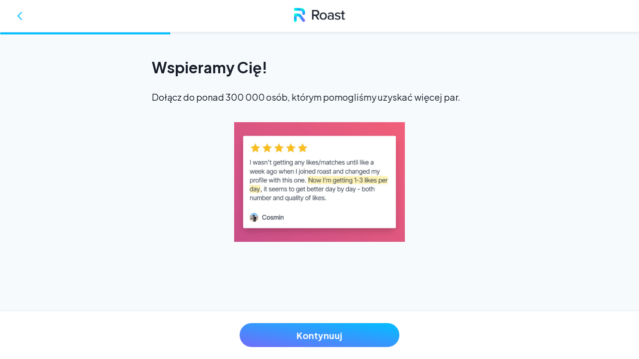

--- FILE ---
content_type: text/html; charset=utf-8
request_url: https://roast.dating/pl/fotografowie/book/4
body_size: 10761
content:
<!DOCTYPE html><html lang="pl"><head><script>(function(w,i,g){w[g]=w[g]||[];if(typeof w[g].push=='function')w[g].push(i)})
(window,'GTM-T96SJ3T','google_tags_first_party');</script><script>(function(w,d,s,l){w[l]=w[l]||[];(function(){w[l].push(arguments);})('set', 'developer_id.dYzg1YT', true);
		w[l].push({'gtm.start':new Date().getTime(),event:'gtm.js'});var f=d.getElementsByTagName(s)[0],
		j=d.createElement(s);j.async=true;j.src='/nj7u/';
		f.parentNode.insertBefore(j,f);
		})(window,document,'script','dataLayer');</script><meta charSet="utf-8"/><meta name="viewport" content="width=device-width"/><meta name="description" content="Your end-to-end solution to build an attractive profile, get dates, and find the one! Online dating has never been that simple."/><meta name="twitter:creator" content="@roastdating"/><meta property="og:description" content="Your end-to-end solution to build an attractive profile, get dates, and find the one! Online dating has never been that simple."/><meta property="og:url" content="https://roast.dating"/><meta property="og:type" content="website"/><meta property="og:image" content="https://roast.dating/roast-profile-review.jpg"/><meta property="og:image:alt" content="#1 Dating Profile Optimization - ROAST"/><meta property="og:image:width" content="1200"/><meta property="og:image:height" content="630"/><meta property="og:locale" content="en"/><meta property="og:site_name" content="ROAST"/><link rel="canonical" href="https://roast.dating"/><link rel="preload" href="/roast.svg" as="image" fetchPriority="high"/><title>Wspieramy Cię! - ROAST</title><meta name="robots" content="index,follow"/><meta property="og:title" content="Wspieramy Cię! - ROAST"/><meta name="next-head-count" content="18"/><link rel="apple-touch-icon" sizes="180x180" href="/favicons/apple-touch-icon.png"/><link rel="icon" type="image/png" sizes="32x32" href="/favicons/favicon-32x32.png"/><link rel="icon" type="image/png" sizes="16x16" href="/favicons/favicon-16x16.png"/><link rel="manifest" href="/favicons/site.webmanifest"/><link rel="mask-icon" href="/favicons/safari-pinned-tab.svg" color="#00beff"/><link rel="shortcut icon" href="/favicon.ico"/><meta name="msapplication-TileColor" content="#00beff"/><meta name="msapplication-config" content="/favicons/browserconfig.xml"/><meta name="theme-color" content="#ffffff"/><link rel="preload" href="/_next/static/media/636a5ac981f94f8b-s.p.woff2" as="font" type="font/woff2" crossorigin="anonymous" data-next-font="size-adjust"/><script id="vwoCode" type="bc172aab5b7c33518c64e149-text/javascript" data-nscript="beforeInteractive">
         window._vwo_code || (function() {
          var account_id=816497,
          version=2.1,
          settings_tolerance=2000,
          hide_element='body',
          hide_element_style = 'opacity:0 !important;filter:alpha(opacity=0) !important;background:none !important;transition:none !important;',
          f=false,w=window,d=document,v=d.querySelector('#vwoCode'),cK='_vwo_'+account_id+'_settings',cc={};try{var c=JSON.parse(localStorage.getItem('_vwo_'+account_id+'_config'));cc=c&&typeof c==='object'?c:{}}catch(e){}var stT=cc.stT==='session'?w.sessionStorage:w.localStorage;code={nonce:v&&v.nonce,use_existing_jquery:function(){return typeof use_existing_jquery!=='undefined'?use_existing_jquery:undefined},library_tolerance:function(){return typeof library_tolerance!=='undefined'?library_tolerance:undefined},settings_tolerance:function(){return cc.sT||settings_tolerance},hide_element_style:function(){return'{'+(cc.hES||hide_element_style)+'}'},hide_element:function(){if(performance.getEntriesByName('first-contentful-paint')[0]){return''}return typeof cc.hE==='string'?cc.hE:hide_element},getVersion:function(){return version},finish:function(e){if(!f){f=true;var t=d.getElementById('_vis_opt_path_hides');if(t)t.parentNode.removeChild(t);if(e)(new Image).src='https://dev.visualwebsiteoptimizer.com/ee.gif?a='+account_id+e}},finished:function(){return f},addScript:function(e){var t=d.createElement('script');t.type='text/javascript';if(e.src){t.src=e.src}else{t.text=e.text}v&&t.setAttribute('nonce',v.nonce);d.getElementsByTagName('head')[0].appendChild(t)},load:function(e,t){var n=this.getSettings(),i=d.createElement('script'),r=this;t=t||{};if(n){i.textContent=n;d.getElementsByTagName('head')[0].appendChild(i);if(!w.VWO||VWO.caE){stT.removeItem(cK);r.load(e)}}else{var o=new XMLHttpRequest;o.open('GET',e,true);o.withCredentials=!t.dSC;o.responseType=t.responseType||'text';o.onload=function(){if(t.onloadCb){return t.onloadCb(o,e)}if(o.status===200||o.status===304){w._vwo_code.addScript({text:o.responseText})}else{w._vwo_code.finish('&e=loading_failure:'+e)}};o.onerror=function(){if(t.onerrorCb){return t.onerrorCb(e)}w._vwo_code.finish('&e=loading_failure:'+e)};o.send()}},getSettings:function(){try{var e=stT.getItem(cK);if(!e){return}e=JSON.parse(e);if(Date.now()>e.e){stT.removeItem(cK);return}return e.s}catch(e){return}},init:function(){if(d.URL.indexOf('__vwo_disable__')>-1)return;var e=this.settings_tolerance();w._vwo_settings_timer=setTimeout(function(){w._vwo_code.finish();stT.removeItem(cK)},e);var t;if(this.hide_element()!=='body'){t=d.createElement('style');var n=this.hide_element(),i=n?n+this.hide_element_style():'',r=d.getElementsByTagName('head')[0];t.setAttribute('id','_vis_opt_path_hides');v&&t.setAttribute('nonce',v.nonce);t.setAttribute('type','text/css');if(t.styleSheet)t.styleSheet.cssText=i;else t.appendChild(d.createTextNode(i));r.appendChild(t)}else{t=d.getElementsByTagName('head')[0];var i=d.createElement('div');i.style.cssText='z-index: 2147483647 !important;position: fixed !important;left: 0 !important;top: 0 !important;width: 100% !important;height: 100% !important;background: white !important;';i.setAttribute('id','_vis_opt_path_hides');i.classList.add('_vis_hide_layer');t.parentNode.insertBefore(i,t.nextSibling)}var o=window._vis_opt_url||d.URL,s='https://dev.visualwebsiteoptimizer.com/j.php?a='+account_id+'&u='+encodeURIComponent(o)+'&vn='+version;if(w.location.search.indexOf('_vwo_xhr')!==-1){this.addScript({src:s})}else{this.load(s+'&x=true')}}};w._vwo_code=code;code.init();})();(function(){var i=window;function t(){if(i._vwo_code){var e=t.hidingStyle=document.getElementById('_vis_opt_path_hides')||t.hidingStyle;if(!i._vwo_code.finished()&&!_vwo_code.libExecuted&&(!i.VWO||!VWO.dNR)){if(!document.getElementById('_vis_opt_path_hides')){document.getElementsByTagName('head')[0].appendChild(e)}requestAnimationFrame(t)}}}t()})();
      </script><link rel="preload" href="/_next/static/css/d460a262a2b069e6.css" as="style"/><link rel="stylesheet" href="/_next/static/css/d460a262a2b069e6.css" data-n-g=""/><noscript data-n-css=""></noscript><script defer="" nomodule="" src="/_next/static/chunks/polyfills-c67a75d1b6f99dc8.js" type="bc172aab5b7c33518c64e149-text/javascript"></script><script src="/_next/static/chunks/webpack-be104cd2970a1869.js" defer="" type="bc172aab5b7c33518c64e149-text/javascript"></script><script src="/_next/static/chunks/framework-a6c4252a160a131b.js" defer="" type="bc172aab5b7c33518c64e149-text/javascript"></script><script src="/_next/static/chunks/main-ec8cafd5fd1e7c2f.js" defer="" type="bc172aab5b7c33518c64e149-text/javascript"></script><script src="/_next/static/chunks/pages/_app-38ea8362cac04c54.js" defer="" type="bc172aab5b7c33518c64e149-text/javascript"></script><script src="/_next/static/chunks/5807c0b6-c02ab1039bb6edb5.js" defer="" type="bc172aab5b7c33518c64e149-text/javascript"></script><script src="/_next/static/chunks/4516-b4377969177dbfd7.js" defer="" type="bc172aab5b7c33518c64e149-text/javascript"></script><script src="/_next/static/chunks/1939-172d2b18dcd2584e.js" defer="" type="bc172aab5b7c33518c64e149-text/javascript"></script><script src="/_next/static/chunks/856-1244620d30a0772e.js" defer="" type="bc172aab5b7c33518c64e149-text/javascript"></script><script src="/_next/static/chunks/8002-0257563abae8d6cb.js" defer="" type="bc172aab5b7c33518c64e149-text/javascript"></script><script src="/_next/static/chunks/7259-9288eabdf1f5dce7.js" defer="" type="bc172aab5b7c33518c64e149-text/javascript"></script><script src="/_next/static/chunks/7133-974feefbf33bd028.js" defer="" type="bc172aab5b7c33518c64e149-text/javascript"></script><script src="/_next/static/chunks/1101-85cb2f7bc8c802c1.js" defer="" type="bc172aab5b7c33518c64e149-text/javascript"></script><script src="/_next/static/chunks/1845-aab2708b33554db1.js" defer="" type="bc172aab5b7c33518c64e149-text/javascript"></script><script src="/_next/static/chunks/3936-4bed61ef0b3f445d.js" defer="" type="bc172aab5b7c33518c64e149-text/javascript"></script><script src="/_next/static/chunks/6430-d5fa5694322962bb.js" defer="" type="bc172aab5b7c33518c64e149-text/javascript"></script><script src="/_next/static/chunks/9517-197db98412cd9b51.js" defer="" type="bc172aab5b7c33518c64e149-text/javascript"></script><script src="/_next/static/chunks/5182-8ba3f944e0d87cb5.js" defer="" type="bc172aab5b7c33518c64e149-text/javascript"></script><script src="/_next/static/chunks/8567-a18e9b4e562f4431.js" defer="" type="bc172aab5b7c33518c64e149-text/javascript"></script><script src="/_next/static/chunks/9795-aaf178e261476360.js" defer="" type="bc172aab5b7c33518c64e149-text/javascript"></script><script src="/_next/static/chunks/9962-e86280932bc8788c.js" defer="" type="bc172aab5b7c33518c64e149-text/javascript"></script><script src="/_next/static/chunks/358-867990ed1c0df995.js" defer="" type="bc172aab5b7c33518c64e149-text/javascript"></script><script src="/_next/static/chunks/6555-9476c5ec6a6a0f97.js" defer="" type="bc172aab5b7c33518c64e149-text/javascript"></script><script src="/_next/static/chunks/6541-fd6ee7d713572513.js" defer="" type="bc172aab5b7c33518c64e149-text/javascript"></script><script src="/_next/static/chunks/3824-85a5450e3ffd6a46.js" defer="" type="bc172aab5b7c33518c64e149-text/javascript"></script><script src="/_next/static/chunks/7245-eea9acab45519215.js" defer="" type="bc172aab5b7c33518c64e149-text/javascript"></script><script src="/_next/static/chunks/4052-a685d9904e19dea1.js" defer="" type="bc172aab5b7c33518c64e149-text/javascript"></script><script src="/_next/static/chunks/3963-d67c238a1ec00de3.js" defer="" type="bc172aab5b7c33518c64e149-text/javascript"></script><script src="/_next/static/chunks/3098-36974f86755c93e7.js" defer="" type="bc172aab5b7c33518c64e149-text/javascript"></script><script src="/_next/static/chunks/pages/%5Bphotographers%5D/book/%5Bslug%5D-7ab6aba950e5315a.js" defer="" type="bc172aab5b7c33518c64e149-text/javascript"></script><script src="/_next/static/RuWM0tM70J3E7eC58tVmR/_buildManifest.js" defer="" type="bc172aab5b7c33518c64e149-text/javascript"></script><script src="/_next/static/RuWM0tM70J3E7eC58tVmR/_ssgManifest.js" defer="" type="bc172aab5b7c33518c64e149-text/javascript"></script></head><style data-emotion="css 1ojazia">.css-1ojazia{background-color:gray.50;}</style><body class="css-1ojazia"><div id="__next"><style data-emotion="css-global 1rujvsc">:host,:root,[data-theme]{--chakra-ring-inset:var(--chakra-empty,/*!*/ /*!*/);--chakra-ring-offset-width:0px;--chakra-ring-offset-color:#fff;--chakra-ring-color:rgba(66, 153, 225, 0.6);--chakra-ring-offset-shadow:0 0 #0000;--chakra-ring-shadow:0 0 #0000;--chakra-space-x-reverse:0;--chakra-space-y-reverse:0;--chakra-colors-transparent:transparent;--chakra-colors-current:currentColor;--chakra-colors-black:#000000;--chakra-colors-white:#FFFFFF;--chakra-colors-whiteAlpha-50:rgba(255, 255, 255, 0.04);--chakra-colors-whiteAlpha-100:rgba(255, 255, 255, 0.06);--chakra-colors-whiteAlpha-200:rgba(255, 255, 255, 0.08);--chakra-colors-whiteAlpha-300:rgba(255, 255, 255, 0.16);--chakra-colors-whiteAlpha-400:rgba(255, 255, 255, 0.24);--chakra-colors-whiteAlpha-500:rgba(255, 255, 255, 0.36);--chakra-colors-whiteAlpha-600:rgba(255, 255, 255, 0.48);--chakra-colors-whiteAlpha-700:rgba(255, 255, 255, 0.64);--chakra-colors-whiteAlpha-800:rgba(255, 255, 255, 0.80);--chakra-colors-whiteAlpha-900:rgba(255, 255, 255, 0.92);--chakra-colors-blackAlpha-50:rgba(0, 0, 0, 0.04);--chakra-colors-blackAlpha-100:rgba(0, 0, 0, 0.06);--chakra-colors-blackAlpha-200:rgba(0, 0, 0, 0.08);--chakra-colors-blackAlpha-300:rgba(0, 0, 0, 0.16);--chakra-colors-blackAlpha-400:rgba(0, 0, 0, 0.24);--chakra-colors-blackAlpha-500:rgba(0, 0, 0, 0.36);--chakra-colors-blackAlpha-600:rgba(0, 0, 0, 0.48);--chakra-colors-blackAlpha-700:rgba(0, 0, 0, 0.64);--chakra-colors-blackAlpha-800:rgba(0, 0, 0, 0.80);--chakra-colors-blackAlpha-900:rgba(0, 0, 0, 0.92);--chakra-colors-gray-50:#F7FAFC;--chakra-colors-gray-100:#EDF2F7;--chakra-colors-gray-200:#E2E8F0;--chakra-colors-gray-300:#CBD5E0;--chakra-colors-gray-400:#A0AEC0;--chakra-colors-gray-500:#718096;--chakra-colors-gray-600:#4A5568;--chakra-colors-gray-700:#2D3748;--chakra-colors-gray-800:#1A202C;--chakra-colors-gray-900:#171923;--chakra-colors-red-50:#FFF5F5;--chakra-colors-red-100:#FED7D7;--chakra-colors-red-200:#FEB2B2;--chakra-colors-red-300:#FC8181;--chakra-colors-red-400:#F56565;--chakra-colors-red-500:#E53E3E;--chakra-colors-red-600:#C53030;--chakra-colors-red-700:#9B2C2C;--chakra-colors-red-800:#822727;--chakra-colors-red-900:#63171B;--chakra-colors-orange-50:#FFFAF0;--chakra-colors-orange-100:#FEEBC8;--chakra-colors-orange-200:#FBD38D;--chakra-colors-orange-300:#F6AD55;--chakra-colors-orange-400:#ED8936;--chakra-colors-orange-500:#DD6B20;--chakra-colors-orange-600:#C05621;--chakra-colors-orange-700:#9C4221;--chakra-colors-orange-800:#7B341E;--chakra-colors-orange-900:#652B19;--chakra-colors-yellow-50:#FFFFF0;--chakra-colors-yellow-100:#FEFCBF;--chakra-colors-yellow-200:#FAF089;--chakra-colors-yellow-300:#F6E05E;--chakra-colors-yellow-400:#ECC94B;--chakra-colors-yellow-500:#D69E2E;--chakra-colors-yellow-600:#B7791F;--chakra-colors-yellow-700:#975A16;--chakra-colors-yellow-800:#744210;--chakra-colors-yellow-900:#5F370E;--chakra-colors-green-50:#F0FFF4;--chakra-colors-green-100:#C6F6D5;--chakra-colors-green-200:#9AE6B4;--chakra-colors-green-300:#68D391;--chakra-colors-green-400:#48BB78;--chakra-colors-green-500:#38A169;--chakra-colors-green-600:#2F855A;--chakra-colors-green-700:#276749;--chakra-colors-green-800:#22543D;--chakra-colors-green-900:#1C4532;--chakra-colors-teal-50:#E6FFFA;--chakra-colors-teal-100:#B2F5EA;--chakra-colors-teal-200:#81E6D9;--chakra-colors-teal-300:#4FD1C5;--chakra-colors-teal-400:#38B2AC;--chakra-colors-teal-500:#319795;--chakra-colors-teal-600:#2C7A7B;--chakra-colors-teal-700:#285E61;--chakra-colors-teal-800:#234E52;--chakra-colors-teal-900:#1D4044;--chakra-colors-blue-50:#ebf8ff;--chakra-colors-blue-100:#bee3f8;--chakra-colors-blue-200:#90cdf4;--chakra-colors-blue-300:#63b3ed;--chakra-colors-blue-400:#4299e1;--chakra-colors-blue-500:#3182ce;--chakra-colors-blue-600:#2b6cb0;--chakra-colors-blue-700:#2c5282;--chakra-colors-blue-800:#2a4365;--chakra-colors-blue-900:#1A365D;--chakra-colors-cyan-50:#EDFDFD;--chakra-colors-cyan-100:#C4F1F9;--chakra-colors-cyan-200:#9DECF9;--chakra-colors-cyan-300:#76E4F7;--chakra-colors-cyan-400:#0BC5EA;--chakra-colors-cyan-500:#00B5D8;--chakra-colors-cyan-600:#00A3C4;--chakra-colors-cyan-700:#0987A0;--chakra-colors-cyan-800:#086F83;--chakra-colors-cyan-900:#065666;--chakra-colors-purple-50:#FAF5FF;--chakra-colors-purple-100:#E9D8FD;--chakra-colors-purple-200:#D6BCFA;--chakra-colors-purple-300:#B794F4;--chakra-colors-purple-400:#9F7AEA;--chakra-colors-purple-500:#805AD5;--chakra-colors-purple-600:#6B46C1;--chakra-colors-purple-700:#553C9A;--chakra-colors-purple-800:#44337A;--chakra-colors-purple-900:#322659;--chakra-colors-pink-50:#FFF5F7;--chakra-colors-pink-100:#FED7E2;--chakra-colors-pink-200:#FBB6CE;--chakra-colors-pink-300:#F687B3;--chakra-colors-pink-400:#ED64A6;--chakra-colors-pink-500:#D53F8C;--chakra-colors-pink-600:#B83280;--chakra-colors-pink-700:#97266D;--chakra-colors-pink-800:#702459;--chakra-colors-pink-900:#521B41;--chakra-colors-linkedin-50:#E8F4F9;--chakra-colors-linkedin-100:#CFEDFB;--chakra-colors-linkedin-200:#9BDAF3;--chakra-colors-linkedin-300:#68C7EC;--chakra-colors-linkedin-400:#34B3E4;--chakra-colors-linkedin-500:#00A0DC;--chakra-colors-linkedin-600:#008CC9;--chakra-colors-linkedin-700:#0077B5;--chakra-colors-linkedin-800:#005E93;--chakra-colors-linkedin-900:#004471;--chakra-colors-facebook-50:#E8F4F9;--chakra-colors-facebook-100:#D9DEE9;--chakra-colors-facebook-200:#B7C2DA;--chakra-colors-facebook-300:#6482C0;--chakra-colors-facebook-400:#4267B2;--chakra-colors-facebook-500:#385898;--chakra-colors-facebook-600:#314E89;--chakra-colors-facebook-700:#29487D;--chakra-colors-facebook-800:#223B67;--chakra-colors-facebook-900:#1E355B;--chakra-colors-messenger-50:#D0E6FF;--chakra-colors-messenger-100:#B9DAFF;--chakra-colors-messenger-200:#A2CDFF;--chakra-colors-messenger-300:#7AB8FF;--chakra-colors-messenger-400:#2E90FF;--chakra-colors-messenger-500:#0078FF;--chakra-colors-messenger-600:#0063D1;--chakra-colors-messenger-700:#0052AC;--chakra-colors-messenger-800:#003C7E;--chakra-colors-messenger-900:#002C5C;--chakra-colors-whatsapp-50:#dffeec;--chakra-colors-whatsapp-100:#b9f5d0;--chakra-colors-whatsapp-200:#90edb3;--chakra-colors-whatsapp-300:#65e495;--chakra-colors-whatsapp-400:#3cdd78;--chakra-colors-whatsapp-500:#22c35e;--chakra-colors-whatsapp-600:#179848;--chakra-colors-whatsapp-700:#0c6c33;--chakra-colors-whatsapp-800:#01421c;--chakra-colors-whatsapp-900:#001803;--chakra-colors-twitter-50:#E5F4FD;--chakra-colors-twitter-100:#C8E9FB;--chakra-colors-twitter-200:#A8DCFA;--chakra-colors-twitter-300:#83CDF7;--chakra-colors-twitter-400:#57BBF5;--chakra-colors-twitter-500:#1DA1F2;--chakra-colors-twitter-600:#1A94DA;--chakra-colors-twitter-700:#1681BF;--chakra-colors-twitter-800:#136B9E;--chakra-colors-twitter-900:#0D4D71;--chakra-colors-telegram-50:#E3F2F9;--chakra-colors-telegram-100:#C5E4F3;--chakra-colors-telegram-200:#A2D4EC;--chakra-colors-telegram-300:#7AC1E4;--chakra-colors-telegram-400:#47A9DA;--chakra-colors-telegram-500:#0088CC;--chakra-colors-telegram-600:#007AB8;--chakra-colors-telegram-700:#006BA1;--chakra-colors-telegram-800:#005885;--chakra-colors-telegram-900:#003F5E;--chakra-colors-primary-50:#E5F8FF;--chakra-colors-primary-100:#CCF2FF;--chakra-colors-primary-200:#99E5FF;--chakra-colors-primary-300:#66D8FF;--chakra-colors-primary-400:#33CBFF;--chakra-colors-primary-500:#00BEFF;--chakra-colors-primary-600:#00ABE5;--chakra-colors-primary-700:#0098CC;--chakra-colors-primary-800:#0085B2;--chakra-colors-primary-900:#005F80;--chakra-colors-secondary-50:#E6FFFA;--chakra-colors-secondary-100:#CDFFF6;--chakra-colors-secondary-200:#9AFFED;--chakra-colors-secondary-300:#68FFE3;--chakra-colors-secondary-400:#35FFDA;--chakra-colors-secondary-500:#03FFD1;--chakra-colors-secondary-600:#03E5BC;--chakra-colors-secondary-700:#02CCA7;--chakra-colors-secondary-800:#02B292;--chakra-colors-secondary-900:#02997D;--chakra-colors-accent-50:#F1F0FF;--chakra-colors-accent-100:#E2E2FE;--chakra-colors-accent-200:#C6C5FD;--chakra-colors-accent-300:#A9A7FD;--chakra-colors-accent-400:#8D8AFC;--chakra-colors-accent-500:#706DFB;--chakra-colors-accent-600:#6562E2;--chakra-colors-accent-700:#5A57C9;--chakra-colors-accent-800:#4E4CB0;--chakra-colors-accent-900:#434197;--chakra-borders-none:0;--chakra-borders-1px:1px solid;--chakra-borders-2px:2px solid;--chakra-borders-4px:4px solid;--chakra-borders-8px:8px solid;--chakra-fonts-heading:'__Plus_Jakarta_Sans_7c98a1','__Plus_Jakarta_Sans_Fallback_7c98a1';--chakra-fonts-body:'__Plus_Jakarta_Sans_14db65','__Plus_Jakarta_Sans_Fallback_14db65';--chakra-fonts-mono:SFMono-Regular,Menlo,Monaco,Consolas,"Liberation Mono","Courier New",monospace;--chakra-fontSizes-xs:0.75rem;--chakra-fontSizes-sm:0.875rem;--chakra-fontSizes-md:1rem;--chakra-fontSizes-lg:1.125rem;--chakra-fontSizes-xl:1.25rem;--chakra-fontSizes-2xl:1.5rem;--chakra-fontSizes-3xl:1.875rem;--chakra-fontSizes-4xl:2.25rem;--chakra-fontSizes-5xl:3rem;--chakra-fontSizes-6xl:3.75rem;--chakra-fontSizes-7xl:4.5rem;--chakra-fontSizes-8xl:6rem;--chakra-fontSizes-9xl:8rem;--chakra-fontWeights-hairline:100;--chakra-fontWeights-thin:200;--chakra-fontWeights-light:300;--chakra-fontWeights-normal:400;--chakra-fontWeights-medium:500;--chakra-fontWeights-semibold:600;--chakra-fontWeights-bold:700;--chakra-fontWeights-extrabold:800;--chakra-fontWeights-black:900;--chakra-letterSpacings-tighter:-0.05em;--chakra-letterSpacings-tight:-0.025em;--chakra-letterSpacings-normal:0;--chakra-letterSpacings-wide:0.025em;--chakra-letterSpacings-wider:0.05em;--chakra-letterSpacings-widest:0.1em;--chakra-lineHeights-3:.75rem;--chakra-lineHeights-4:1rem;--chakra-lineHeights-5:1.25rem;--chakra-lineHeights-6:1.5rem;--chakra-lineHeights-7:1.75rem;--chakra-lineHeights-8:2rem;--chakra-lineHeights-9:2.25rem;--chakra-lineHeights-10:2.5rem;--chakra-lineHeights-normal:normal;--chakra-lineHeights-none:1;--chakra-lineHeights-shorter:1.25;--chakra-lineHeights-short:1.375;--chakra-lineHeights-base:1.5;--chakra-lineHeights-tall:1.625;--chakra-lineHeights-taller:2;--chakra-radii-none:0;--chakra-radii-sm:0.125rem;--chakra-radii-base:0.25rem;--chakra-radii-md:0.375rem;--chakra-radii-lg:0.5rem;--chakra-radii-xl:0.75rem;--chakra-radii-2xl:1rem;--chakra-radii-3xl:1.5rem;--chakra-radii-full:9999px;--chakra-space-1:0.25rem;--chakra-space-2:0.5rem;--chakra-space-3:0.75rem;--chakra-space-4:1rem;--chakra-space-5:1.25rem;--chakra-space-6:1.5rem;--chakra-space-7:1.75rem;--chakra-space-8:2rem;--chakra-space-9:2.25rem;--chakra-space-10:2.5rem;--chakra-space-12:3rem;--chakra-space-14:3.5rem;--chakra-space-16:4rem;--chakra-space-20:5rem;--chakra-space-24:6rem;--chakra-space-28:7rem;--chakra-space-32:8rem;--chakra-space-36:9rem;--chakra-space-40:10rem;--chakra-space-44:11rem;--chakra-space-48:12rem;--chakra-space-52:13rem;--chakra-space-56:14rem;--chakra-space-60:15rem;--chakra-space-64:16rem;--chakra-space-72:18rem;--chakra-space-80:20rem;--chakra-space-96:24rem;--chakra-space-px:1px;--chakra-space-0-5:0.125rem;--chakra-space-1-5:0.375rem;--chakra-space-2-5:0.625rem;--chakra-space-3-5:0.875rem;--chakra-shadows-xs:0 0 0 1px rgba(0, 0, 0, 0.05);--chakra-shadows-sm:0 1px 2px 0 rgba(0, 0, 0, 0.05);--chakra-shadows-base:0 1px 3px 0 rgba(0, 0, 0, 0.1),0 1px 2px 0 rgba(0, 0, 0, 0.06);--chakra-shadows-md:0 4px 6px -1px rgba(0, 0, 0, 0.1),0 2px 4px -1px rgba(0, 0, 0, 0.06);--chakra-shadows-lg:0 10px 15px -3px rgba(0, 0, 0, 0.1),0 4px 6px -2px rgba(0, 0, 0, 0.05);--chakra-shadows-xl:0 20px 25px -5px rgba(0, 0, 0, 0.1),0 10px 10px -5px rgba(0, 0, 0, 0.04);--chakra-shadows-2xl:0 25px 50px -12px rgba(0, 0, 0, 0.25);--chakra-shadows-outline:0 0 0 3px rgba(0, 190, 255, 0.6);--chakra-shadows-inner:inset 0 2px 4px 0 rgba(0,0,0,0.06);--chakra-shadows-none:none;--chakra-shadows-dark-lg:rgba(0, 0, 0, 0.1) 0px 0px 0px 1px,rgba(0, 0, 0, 0.2) 0px 5px 10px,rgba(0, 0, 0, 0.4) 0px 15px 40px;--chakra-sizes-1:0.25rem;--chakra-sizes-2:0.5rem;--chakra-sizes-3:0.75rem;--chakra-sizes-4:1rem;--chakra-sizes-5:1.25rem;--chakra-sizes-6:1.5rem;--chakra-sizes-7:1.75rem;--chakra-sizes-8:2rem;--chakra-sizes-9:2.25rem;--chakra-sizes-10:2.5rem;--chakra-sizes-12:3rem;--chakra-sizes-14:3.5rem;--chakra-sizes-16:4rem;--chakra-sizes-20:5rem;--chakra-sizes-24:6rem;--chakra-sizes-28:7rem;--chakra-sizes-32:8rem;--chakra-sizes-36:9rem;--chakra-sizes-40:10rem;--chakra-sizes-44:11rem;--chakra-sizes-48:12rem;--chakra-sizes-52:13rem;--chakra-sizes-56:14rem;--chakra-sizes-60:15rem;--chakra-sizes-64:16rem;--chakra-sizes-72:18rem;--chakra-sizes-80:20rem;--chakra-sizes-96:24rem;--chakra-sizes-px:1px;--chakra-sizes-0-5:0.125rem;--chakra-sizes-1-5:0.375rem;--chakra-sizes-2-5:0.625rem;--chakra-sizes-3-5:0.875rem;--chakra-sizes-max:max-content;--chakra-sizes-min:min-content;--chakra-sizes-full:100%;--chakra-sizes-3xs:14rem;--chakra-sizes-2xs:16rem;--chakra-sizes-xs:20rem;--chakra-sizes-sm:24rem;--chakra-sizes-md:28rem;--chakra-sizes-lg:32rem;--chakra-sizes-xl:36rem;--chakra-sizes-2xl:42rem;--chakra-sizes-3xl:48rem;--chakra-sizes-4xl:56rem;--chakra-sizes-5xl:64rem;--chakra-sizes-6xl:72rem;--chakra-sizes-7xl:80rem;--chakra-sizes-8xl:90rem;--chakra-sizes-container-sm:640px;--chakra-sizes-container-md:768px;--chakra-sizes-container-lg:1024px;--chakra-sizes-container-xl:1280px;--chakra-zIndices-hide:-1;--chakra-zIndices-auto:auto;--chakra-zIndices-base:0;--chakra-zIndices-docked:10;--chakra-zIndices-dropdown:1000;--chakra-zIndices-sticky:1100;--chakra-zIndices-banner:1200;--chakra-zIndices-overlay:1300;--chakra-zIndices-modal:1400;--chakra-zIndices-popover:1500;--chakra-zIndices-skipLink:1600;--chakra-zIndices-toast:1700;--chakra-zIndices-tooltip:1800;--chakra-transition-property-common:background-color,border-color,color,fill,stroke,opacity,box-shadow,transform;--chakra-transition-property-colors:background-color,border-color,color,fill,stroke;--chakra-transition-property-dimensions:width,height;--chakra-transition-property-position:left,right,top,bottom;--chakra-transition-property-background:background-color,background-image,background-position;--chakra-transition-easing-ease-in:cubic-bezier(0.4, 0, 1, 1);--chakra-transition-easing-ease-out:cubic-bezier(0, 0, 0.2, 1);--chakra-transition-easing-ease-in-out:cubic-bezier(0.4, 0, 0.2, 1);--chakra-transition-duration-ultra-fast:50ms;--chakra-transition-duration-faster:100ms;--chakra-transition-duration-fast:150ms;--chakra-transition-duration-normal:200ms;--chakra-transition-duration-slow:300ms;--chakra-transition-duration-slower:400ms;--chakra-transition-duration-ultra-slow:500ms;--chakra-blur-none:0;--chakra-blur-sm:4px;--chakra-blur-base:8px;--chakra-blur-md:12px;--chakra-blur-lg:16px;--chakra-blur-xl:24px;--chakra-blur-2xl:40px;--chakra-blur-3xl:64px;}</style><style data-emotion="css-global 1jqlf9g">html{line-height:1.5;-webkit-text-size-adjust:100%;font-family:system-ui,sans-serif;-webkit-font-smoothing:antialiased;text-rendering:optimizeLegibility;-moz-osx-font-smoothing:grayscale;touch-action:manipulation;}body{position:relative;min-height:100%;font-feature-settings:'kern';}*,*::before,*::after{border-width:0;border-style:solid;box-sizing:border-box;}main{display:block;}hr{border-top-width:1px;box-sizing:content-box;height:0;overflow:visible;}pre,code,kbd,samp{font-family:SFMono-Regular,Menlo,Monaco,Consolas,monospace;font-size:1em;}a{background-color:transparent;color:inherit;-webkit-text-decoration:inherit;text-decoration:inherit;}abbr[title]{border-bottom:none;-webkit-text-decoration:underline;text-decoration:underline;-webkit-text-decoration:underline dotted;-webkit-text-decoration:underline dotted;text-decoration:underline dotted;}b,strong{font-weight:bold;}small{font-size:80%;}sub,sup{font-size:75%;line-height:0;position:relative;vertical-align:baseline;}sub{bottom:-0.25em;}sup{top:-0.5em;}img{border-style:none;}button,input,optgroup,select,textarea{font-family:inherit;font-size:100%;line-height:1.15;margin:0;}button,input{overflow:visible;}button,select{text-transform:none;}button::-moz-focus-inner,[type="button"]::-moz-focus-inner,[type="reset"]::-moz-focus-inner,[type="submit"]::-moz-focus-inner{border-style:none;padding:0;}fieldset{padding:0.35em 0.75em 0.625em;}legend{box-sizing:border-box;color:inherit;display:table;max-width:100%;padding:0;white-space:normal;}progress{vertical-align:baseline;}textarea{overflow:auto;}[type="checkbox"],[type="radio"]{box-sizing:border-box;padding:0;}[type="number"]::-webkit-inner-spin-button,[type="number"]::-webkit-outer-spin-button{-webkit-appearance:none!important;}input[type="number"]{-moz-appearance:textfield;}[type="search"]{-webkit-appearance:textfield;outline-offset:-2px;}[type="search"]::-webkit-search-decoration{-webkit-appearance:none!important;}::-webkit-file-upload-button{-webkit-appearance:button;font:inherit;}details{display:block;}summary{display:-webkit-box;display:-webkit-list-item;display:-ms-list-itembox;display:list-item;}template{display:none;}[hidden]{display:none!important;}body,blockquote,dl,dd,h1,h2,h3,h4,h5,h6,hr,figure,p,pre{margin:0;}button{background:transparent;padding:0;}fieldset{margin:0;padding:0;}ol,ul{margin:0;padding:0;}textarea{resize:vertical;}button,[role="button"]{cursor:pointer;}button::-moz-focus-inner{border:0!important;}table{border-collapse:collapse;}h1,h2,h3,h4,h5,h6{font-size:inherit;font-weight:inherit;}button,input,optgroup,select,textarea{padding:0;line-height:inherit;color:inherit;}img,svg,video,canvas,audio,iframe,embed,object{display:block;}img,video{max-width:100%;height:auto;}[data-js-focus-visible] :focus:not([data-focus-visible-added]){outline:none;box-shadow:none;}select::-ms-expand{display:none;}</style><style data-emotion="css-global 1baqkrf">body{font-family:var(--chakra-fonts-body);color:var(--chakra-colors-gray-800);background:var(--chakra-colors-white);transition-property:background-color;transition-duration:var(--chakra-transition-duration-normal);line-height:var(--chakra-lineHeights-base);}*::-webkit-input-placeholder{color:var(--chakra-colors-gray-400);}*::-moz-placeholder{color:var(--chakra-colors-gray-400);}*:-ms-input-placeholder{color:var(--chakra-colors-gray-400);}*::placeholder{color:var(--chakra-colors-gray-400);}*,*::before,::after{border-color:var(--chakra-colors-gray-200);word-wrap:break-word;}</style><style data-emotion="css-global 1jqlf9g">html{line-height:1.5;-webkit-text-size-adjust:100%;font-family:system-ui,sans-serif;-webkit-font-smoothing:antialiased;text-rendering:optimizeLegibility;-moz-osx-font-smoothing:grayscale;touch-action:manipulation;}body{position:relative;min-height:100%;font-feature-settings:'kern';}*,*::before,*::after{border-width:0;border-style:solid;box-sizing:border-box;}main{display:block;}hr{border-top-width:1px;box-sizing:content-box;height:0;overflow:visible;}pre,code,kbd,samp{font-family:SFMono-Regular,Menlo,Monaco,Consolas,monospace;font-size:1em;}a{background-color:transparent;color:inherit;-webkit-text-decoration:inherit;text-decoration:inherit;}abbr[title]{border-bottom:none;-webkit-text-decoration:underline;text-decoration:underline;-webkit-text-decoration:underline dotted;-webkit-text-decoration:underline dotted;text-decoration:underline dotted;}b,strong{font-weight:bold;}small{font-size:80%;}sub,sup{font-size:75%;line-height:0;position:relative;vertical-align:baseline;}sub{bottom:-0.25em;}sup{top:-0.5em;}img{border-style:none;}button,input,optgroup,select,textarea{font-family:inherit;font-size:100%;line-height:1.15;margin:0;}button,input{overflow:visible;}button,select{text-transform:none;}button::-moz-focus-inner,[type="button"]::-moz-focus-inner,[type="reset"]::-moz-focus-inner,[type="submit"]::-moz-focus-inner{border-style:none;padding:0;}fieldset{padding:0.35em 0.75em 0.625em;}legend{box-sizing:border-box;color:inherit;display:table;max-width:100%;padding:0;white-space:normal;}progress{vertical-align:baseline;}textarea{overflow:auto;}[type="checkbox"],[type="radio"]{box-sizing:border-box;padding:0;}[type="number"]::-webkit-inner-spin-button,[type="number"]::-webkit-outer-spin-button{-webkit-appearance:none!important;}input[type="number"]{-moz-appearance:textfield;}[type="search"]{-webkit-appearance:textfield;outline-offset:-2px;}[type="search"]::-webkit-search-decoration{-webkit-appearance:none!important;}::-webkit-file-upload-button{-webkit-appearance:button;font:inherit;}details{display:block;}summary{display:-webkit-box;display:-webkit-list-item;display:-ms-list-itembox;display:list-item;}template{display:none;}[hidden]{display:none!important;}body,blockquote,dl,dd,h1,h2,h3,h4,h5,h6,hr,figure,p,pre{margin:0;}button{background:transparent;padding:0;}fieldset{margin:0;padding:0;}ol,ul{margin:0;padding:0;}textarea{resize:vertical;}button,[role="button"]{cursor:pointer;}button::-moz-focus-inner{border:0!important;}table{border-collapse:collapse;}h1,h2,h3,h4,h5,h6{font-size:inherit;font-weight:inherit;}button,input,optgroup,select,textarea{padding:0;line-height:inherit;color:inherit;}img,svg,video,canvas,audio,iframe,embed,object{display:block;}img,video{max-width:100%;height:auto;}[data-js-focus-visible] :focus:not([data-focus-visible-added]){outline:none;box-shadow:none;}select::-ms-expand{display:none;}</style><style data-emotion="css 19qwhhy">.css-19qwhhy{display:-webkit-box;display:-webkit-flex;display:-ms-flexbox;display:flex;min-height:100dvh;}</style><div class="css-19qwhhy"><style data-emotion="css 39gk6k">.css-39gk6k{display:-webkit-box;display:-webkit-flex;display:-ms-flexbox;display:flex;-webkit-flex-direction:column;-ms-flex-direction:column;flex-direction:column;background-color:var(--chakra-colors-gray-50);min-height:100dvh;width:var(--chakra-sizes-full);}</style><div class="css-39gk6k"><div class="css-0"><style data-emotion="css esiwvu">.css-esiwvu{display:grid;grid-template-columns:repeat(3, minmax(0, 1fr));top:0px;width:var(--chakra-sizes-full);text-align:center;background-color:var(--chakra-colors-white);z-index:100;-webkit-padding-start:var(--chakra-space-4);padding-inline-start:var(--chakra-space-4);-webkit-padding-end:var(--chakra-space-4);padding-inline-end:var(--chakra-space-4);padding-top:var(--chakra-space-2);padding-bottom:var(--chakra-space-2);border-bottom:1px solid;border-color:var(--chakra-colors-gray-200);}</style><div justify="space-between" class="css-esiwvu"><style data-emotion="css k008qs">.css-k008qs{display:-webkit-box;display:-webkit-flex;display:-ms-flexbox;display:flex;}</style><div class="css-k008qs"><style data-emotion="css tbwli6">.css-tbwli6{display:-webkit-inline-box;display:-webkit-inline-flex;display:-ms-inline-flexbox;display:inline-flex;-webkit-appearance:none;-moz-appearance:none;-ms-appearance:none;appearance:none;-webkit-align-items:center;-webkit-box-align:center;-ms-flex-align:center;align-items:center;-webkit-box-pack:center;-ms-flex-pack:center;-webkit-justify-content:center;justify-content:center;-webkit-user-select:none;-moz-user-select:none;-ms-user-select:none;user-select:none;position:relative;white-space:nowrap;vertical-align:middle;outline:2px solid transparent;outline-offset:2px;width:auto;line-height:1.2;border-radius:var(--chakra-radii-full);font-weight:var(--chakra-fontWeights-bold);transition-property:var(--chakra-transition-property-common);transition-duration:var(--chakra-transition-duration-normal);height:var(--chakra-sizes-12);min-width:var(--chakra-sizes-12);font-size:var(--chakra-fontSizes-lg);-webkit-padding-start:var(--chakra-space-6);padding-inline-start:var(--chakra-space-6);-webkit-padding-end:var(--chakra-space-6);padding-inline-end:var(--chakra-space-6);color:var(--chakra-colors-primary-500);background:var(--chakra-colors-transparent);padding:0px;}.css-tbwli6:focus,.css-tbwli6[data-focus]{box-shadow:var(--chakra-shadows-outline);}.css-tbwli6[disabled],.css-tbwli6[aria-disabled=true],.css-tbwli6[data-disabled]{opacity:0.4;cursor:not-allowed;box-shadow:var(--chakra-shadows-none);}.css-tbwli6:hover,.css-tbwli6[data-hover]{background:var(--chakra-colors-whiteAlpha-50);}.css-tbwli6:hover[disabled],.css-tbwli6[data-hover][disabled],.css-tbwli6:hover[aria-disabled=true],.css-tbwli6[data-hover][aria-disabled=true],.css-tbwli6:hover[data-disabled],.css-tbwli6[data-hover][data-disabled]{background:initial;}.css-tbwli6:active,.css-tbwli6[data-active]{-webkit-transform:scale(0.95);-moz-transform:scale(0.95);-ms-transform:scale(0.95);transform:scale(0.95);background:var(--chakra-colors-whiteAlpha-100);}</style><button type="button" class="chakra-button css-tbwli6"><style data-emotion="css q7iqvr">.css-q7iqvr{width:var(--chakra-sizes-6);height:var(--chakra-sizes-6);display:inline-block;line-height:1em;-webkit-flex-shrink:0;-ms-flex-negative:0;flex-shrink:0;color:currentColor;vertical-align:middle;fill:none;stroke:currentColor;}</style><svg viewBox="0 0 24 24" focusable="false" class="chakra-icon css-q7iqvr" aria-hidden="true"><path stroke-linecap="round" stroke-linejoin="round" stroke-width="2" d="M15 19l-7-7 7-7"></path></svg></button></div><style data-emotion="css f15ggf">.css-f15ggf{display:-webkit-box;display:-webkit-flex;display:-ms-flexbox;display:flex;-webkit-box-pack:center;-ms-flex-pack:center;-webkit-justify-content:center;justify-content:center;height:28px;margin-top:var(--chakra-space-2);margin-bottom:var(--chakra-space-2);}</style><div class="css-f15ggf"><img alt="ROAST" fetchPriority="high" width="134" height="28" decoding="async" data-nimg="1" style="color:transparent" src="/roast.svg"/></div></div><style data-emotion="css ttk811">.css-ttk811{overflow:hidden;position:relative;background:var(--chakra-colors-gray-100);height:0.25rem;border-radius:var(--chakra-radii-full);}</style><div class="css-ttk811"><style data-emotion="css 16g4006">.css-16g4006{height:100%;transition-property:var(--chakra-transition-property-common);transition-duration:var(--chakra-transition-duration-slow);background-color:var(--chakra-colors-primary-500);}</style><div style="width:26.66666666666667%" aria-valuemax="100" aria-valuemin="0" aria-valuenow="26.666666666666668" role="progressbar" aria-label="Progress bar" class="css-16g4006"></div></div></div><style data-emotion="css 1v2rc7a">.css-1v2rc7a{-webkit-padding-start:var(--chakra-space-4);padding-inline-start:var(--chakra-space-4);-webkit-padding-end:var(--chakra-space-4);padding-inline-end:var(--chakra-space-4);padding-top:var(--chakra-space-8);padding-bottom:var(--chakra-space-8);}@media screen and (min-width: 30em){.css-1v2rc7a{-webkit-padding-start:var(--chakra-space-6);padding-inline-start:var(--chakra-space-6);-webkit-padding-end:var(--chakra-space-6);padding-inline-end:var(--chakra-space-6);}}@media screen and (min-width: 48em){.css-1v2rc7a{padding-top:var(--chakra-space-12);padding-bottom:var(--chakra-space-12);}}@media screen and (min-width: 62em){.css-1v2rc7a{-webkit-padding-start:var(--chakra-space-8);padding-inline-start:var(--chakra-space-8);-webkit-padding-end:var(--chakra-space-8);padding-inline-end:var(--chakra-space-8);}}</style><div class="css-1v2rc7a"><style data-emotion="css 40vsd1">.css-40vsd1{width:var(--chakra-sizes-full);max-width:var(--chakra-sizes-2xl);-webkit-margin-start:auto;margin-inline-start:auto;-webkit-margin-end:auto;margin-inline-end:auto;}</style><div class="css-40vsd1"><style data-emotion="css ryp7wa">.css-ryp7wa{margin-bottom:var(--chakra-space-4);}@media screen and (min-width: 48em){.css-ryp7wa{margin-bottom:var(--chakra-space-6);}}</style><div class="css-ryp7wa"><style data-emotion="css 1jb3vzl">.css-1jb3vzl{font-family:var(--chakra-fonts-heading);font-weight:var(--chakra-fontWeights-bold);font-size:var(--chakra-fontSizes-2xl);line-height:1.33;}@media screen and (min-width: 48em){.css-1jb3vzl{font-size:var(--chakra-fontSizes-3xl);line-height:1.2;}}</style><h2 class="chakra-heading css-1jb3vzl">Wspieramy Cię!</h2></div><div class="css-0"><style data-emotion="css dqaqod">.css-dqaqod{display:-webkit-box;display:-webkit-flex;display:-ms-flexbox;display:flex;-webkit-flex-direction:column;-ms-flex-direction:column;flex-direction:column;}.css-dqaqod>*:not(style)~*:not(style){margin-top:var(--chakra-space-6);-webkit-margin-end:0px;margin-inline-end:0px;margin-bottom:0px;-webkit-margin-start:0px;margin-inline-start:0px;}@media screen and (min-width: 48em){.css-dqaqod>*:not(style)~*:not(style){margin-top:var(--chakra-space-8);}}</style><div class="chakra-stack css-dqaqod"><style data-emotion="css 9efoqi">.css-9efoqi{font-size:var(--chakra-fontSizes-lg);line-height:2;}</style><div class="css-9efoqi"><style data-emotion="css 1kxrhf3">.css-1kxrhf3{white-space:pre-wrap;}</style><p class="chakra-text css-1kxrhf3">Dołącz do ponad 300 000 osób, którym pomogliśmy uzyskać więcej par.</p></div><style data-emotion="css gmuwbf">.css-gmuwbf{display:-webkit-box;display:-webkit-flex;display:-ms-flexbox;display:flex;-webkit-align-items:center;-webkit-box-align:center;-ms-flex-align:center;align-items:center;-webkit-box-pack:center;-ms-flex-pack:center;-webkit-justify-content:center;justify-content:center;}</style><div class="css-gmuwbf"><style data-emotion="css ihg1w8">.css-ihg1w8{object-fit:scale-down;border-radius:var(--chakra-radii-lg);height:300px;width:var(--chakra-sizes-full);-webkit-margin-start:auto;margin-inline-start:auto;-webkit-margin-end:auto;margin-inline-end:auto;}@media screen and (min-width: 30em){.css-ihg1w8{height:240px;}}</style><img alt="ROAST review" src="https://a.storyblok.com/f/112202/1200x840/41860a2f00/review-by-cosmin.jpeg" loading="lazy" class="chakra-image css-ihg1w8"/></div></div></div></div></div><style data-emotion="css 1st78as">.css-1st78as{-webkit-padding-start:var(--chakra-space-4);padding-inline-start:var(--chakra-space-4);-webkit-padding-end:var(--chakra-space-4);padding-inline-end:var(--chakra-space-4);padding-top:var(--chakra-space-6);padding-bottom:var(--chakra-space-6);background-color:var(--chakra-colors-white);position:fixed;bottom:0px;width:var(--chakra-sizes-full);border-top:var(--chakra-borders-1px);border-color:var(--chakra-colors-gray-200);margin-top:auto;z-index:100;}@media screen and (min-width: 30em){.css-1st78as{-webkit-padding-start:var(--chakra-space-6);padding-inline-start:var(--chakra-space-6);-webkit-padding-end:var(--chakra-space-6);padding-inline-end:var(--chakra-space-6);}}@media screen and (min-width: 62em){.css-1st78as{-webkit-padding-start:var(--chakra-space-8);padding-inline-start:var(--chakra-space-8);-webkit-padding-end:var(--chakra-space-8);padding-inline-end:var(--chakra-space-8);}}</style><div id="sticky-footer" class="css-1st78as"><style data-emotion="css 1svxlve">.css-1svxlve{width:var(--chakra-sizes-full);max-width:var(--chakra-sizes-3xl);-webkit-margin-start:auto;margin-inline-start:auto;-webkit-margin-end:auto;margin-inline-end:auto;}</style><div class="css-1svxlve"><div class="css-gmuwbf"><style data-emotion="css 12nvbdp">.css-12nvbdp{display:-webkit-inline-box;display:-webkit-inline-flex;display:-ms-inline-flexbox;display:inline-flex;-webkit-appearance:none;-moz-appearance:none;-ms-appearance:none;appearance:none;-webkit-align-items:center;-webkit-box-align:center;-ms-flex-align:center;align-items:center;-webkit-box-pack:center;-ms-flex-pack:center;-webkit-justify-content:center;justify-content:center;-webkit-user-select:none;-moz-user-select:none;-ms-user-select:none;user-select:none;position:relative;white-space:nowrap;vertical-align:middle;outline:2px solid transparent;outline-offset:2px;width:var(--chakra-sizes-full);line-height:1.2;border-radius:var(--chakra-radii-full);font-weight:var(--chakra-fontWeights-bold);transition-property:var(--chakra-transition-property-common);transition-duration:var(--chakra-transition-duration-normal);height:var(--chakra-sizes-12);min-width:var(--chakra-sizes-12);font-size:var(--chakra-fontSizes-lg);-webkit-padding-start:var(--chakra-space-6);padding-inline-start:var(--chakra-space-6);-webkit-padding-end:var(--chakra-space-6);padding-inline-end:var(--chakra-space-6);background:var(--chakra-colors-gray-100);color:var(--chakra-colors-white);background-image:linear-gradient(to top right, var(--chakra-colors-accent-500), var(--chakra-colors-primary-500));max-width:none;-webkit-margin-start:auto;margin-inline-start:auto;-webkit-margin-end:auto;margin-inline-end:auto;}.css-12nvbdp:focus,.css-12nvbdp[data-focus]{box-shadow:var(--chakra-shadows-outline);}.css-12nvbdp[disabled],.css-12nvbdp[aria-disabled=true],.css-12nvbdp[data-disabled]{opacity:0.4;cursor:not-allowed;box-shadow:var(--chakra-shadows-none);}.css-12nvbdp:hover,.css-12nvbdp[data-hover]{background-image:linear-gradient(to bottom left, var(--chakra-colors-accent-500), var(--chakra-colors-primary-500));}.css-12nvbdp:active,.css-12nvbdp[data-active]{background-color:#FE5E84;-webkit-transform:scale(0.95);-moz-transform:scale(0.95);-ms-transform:scale(0.95);transform:scale(0.95);}@media screen and (min-width: 30em){.css-12nvbdp{max-width:var(--chakra-sizes-xs);}}</style><a class="chakra-button css-12nvbdp" href="5">Kontynuuj</a></div></div></div><div style="height:0px"></div></div></div><span></span></div><script id="__NEXT_DATA__" type="application/json">{"props":{"pageProps":{"story":{"name":"4","created_at":"2023-11-02T14:34:31.713Z","published_at":"2024-03-22T11:09:01.976Z","updated_at":"2024-03-22T11:09:02.000Z","id":400576414,"uuid":"eb47ac2b-3afa-4a52-9509-0790d9fd1561","content":{"cta":"","_uid":"8de88860-70e4-4cc3-98e9-c5dd5efe9489","body":[{"_uid":"f7dfb9b5-450d-4622-88e3-cd2bb00bc5f5","body":"Dołącz do ponad 300 000 osób, którym pomogliśmy uzyskać więcej par.","component":"markdown_item"},{"_uid":"dcb803f9-9670-457c-98dd-ea3b27d82507","image":{"id":12266275,"alt":"ROAST review","name":"","focus":"","title":"","source":"","filename":"https://a.storyblok.com/f/112202/1200x840/41860a2f00/review-by-cosmin.jpeg","copyright":"","fieldtype":"asset","meta_data":{},"is_external_url":false},"width":"none","component":"image_item"}],"title":"Wspieramy Cię!","header":"","nextUrl":"5","prevUrl":"3","component":"content_page","totalSteps":"15","currentStep":"4"},"slug":"4","full_slug":"pl/fotografowie/book/4","sort_by_date":null,"position":-30,"tag_list":[],"is_startpage":false,"parent_id":400182870,"meta_data":null,"group_id":"a5fd66e9-9288-4f5e-91e6-b53e68602a3f","first_published_at":"2023-11-02T14:35:16.854Z","release_id":null,"lang":"pl","path":null,"alternates":[],"default_full_slug":"photographers/book/4","translated_slugs":[{"path":"photographes/book/4","name":null,"lang":"fr","published":null},{"path":"fotografos/book/4","name":null,"lang":"es","published":null},{"path":"fotografen/book/4","name":null,"lang":"de","published":null},{"path":"fotografi/book/4","name":null,"lang":"it","published":null},{"path":"fotografer/book/4","name":null,"lang":"sv","published":null},{"path":"fotografos/book/4","name":null,"lang":"pt","published":null},{"path":"fotografowie/book/4","name":null,"lang":"pl","published":null},{"path":"fotografen/book/4","name":null,"lang":"nl","published":null}]}},"__N_SSG":true},"page":"/[photographers]/book/[slug]","query":{"photographers":"fotografowie","slug":"4"},"buildId":"RuWM0tM70J3E7eC58tVmR","isFallback":false,"isExperimentalCompile":false,"gsp":true,"locale":"pl","locales":["en","fr","es","pt","de","pl","nl","it","sv","fi","no","da"],"defaultLocale":"en","scriptLoader":[]}</script><script src="/cdn-cgi/scripts/7d0fa10a/cloudflare-static/rocket-loader.min.js" data-cf-settings="bc172aab5b7c33518c64e149-|49" defer></script><script defer src="https://static.cloudflareinsights.com/beacon.min.js/vcd15cbe7772f49c399c6a5babf22c1241717689176015" integrity="sha512-ZpsOmlRQV6y907TI0dKBHq9Md29nnaEIPlkf84rnaERnq6zvWvPUqr2ft8M1aS28oN72PdrCzSjY4U6VaAw1EQ==" data-cf-beacon='{"version":"2024.11.0","token":"5e7b3d7cef1d40d08e14251fe3981d39","r":1,"server_timing":{"name":{"cfCacheStatus":true,"cfEdge":true,"cfExtPri":true,"cfL4":true,"cfOrigin":true,"cfSpeedBrain":true},"location_startswith":null}}' crossorigin="anonymous"></script>
</body></html>

--- FILE ---
content_type: application/javascript; charset=utf-8
request_url: https://roast.dating/_next/static/chunks/7133-974feefbf33bd028.js
body_size: 37711
content:
"use strict";(self.webpackChunk_N_E=self.webpackChunk_N_E||[]).push([[7133],{8203:function(t,e,n){n.d(e,{K:function(){return warning},k:function(){return invariant}});var warning=function(){},invariant=function(){}},85613:function(t,e,n){n.d(e,{C:function(){return isKeyframesTarget}});var isKeyframesTarget=function(t){return Array.isArray(t)}},52604:function(t,e,n){n.d(e,{ev:function(){return getValueTransition},b8:function(){return startAnimation}});var r=n(37995),i=n(8203),o=n(16179);function calcAngularFreq(t,e){return t*Math.sqrt(1-e*e)}let s=["duration","bounce"],u=["stiffness","damping","mass"];function isSpringType(t,e){return e.some(e=>void 0!==t[e])}function spring(t){var{from:e=0,to:n=1,restSpeed:l=2,restDelta:d}=t,p=(0,r._T)(t,["from","to","restSpeed","restDelta"]);let f={done:!1,value:e},{stiffness:v,damping:m,mass:h,velocity:g,duration:y,isResolvedFromDuration:x}=function(t){let e=Object.assign({velocity:0,stiffness:100,damping:10,mass:1,isResolvedFromDuration:!1},t);if(!isSpringType(t,u)&&isSpringType(t,s)){let n=function({duration:t=800,bounce:e=.25,velocity:n=0,mass:r=1}){let s,u;(0,i.K)(t<=1e4,"Spring duration must be 10 seconds or less");let l=1-e;l=(0,o.u)(.05,1,l),t=(0,o.u)(.01,10,t/1e3),l<1?(s=e=>{let r=e*l,i=r*t,o=calcAngularFreq(e,l);return .001-(r-n)/o*Math.exp(-i)},u=e=>{let r=e*l,i=r*t,o=Math.pow(l,2)*Math.pow(e,2)*t,u=calcAngularFreq(Math.pow(e,2),l),d=-s(e)+.001>0?-1:1;return d*((i*n+n-o)*Math.exp(-i))/u}):(s=e=>{let r=Math.exp(-e*t),i=(e-n)*t+1;return -.001+r*i},u=e=>{let r=Math.exp(-e*t),i=(n-e)*(t*t);return r*i});let d=5/t,p=function(t,e,n){let r=n;for(let n=1;n<12;n++)r-=t(r)/e(r);return r}(s,u,d);if(t*=1e3,isNaN(p))return{stiffness:100,damping:10,duration:t};{let e=Math.pow(p,2)*r;return{stiffness:e,damping:2*l*Math.sqrt(r*e),duration:t}}}(t);(e=Object.assign(Object.assign(Object.assign({},e),n),{velocity:0,mass:1})).isResolvedFromDuration=!0}return e}(p),P=zero,V=zero;function createSpring(){let t=g?-(g/1e3):0,r=n-e,i=m/(2*Math.sqrt(v*h)),o=Math.sqrt(v/h)/1e3;if(void 0===d&&(d=Math.min(Math.abs(n-e)/100,.4)),i<1){let e=calcAngularFreq(o,i);P=s=>{let u=Math.exp(-i*o*s);return n-u*((t+i*o*r)/e*Math.sin(e*s)+r*Math.cos(e*s))},V=n=>{let s=Math.exp(-i*o*n);return i*o*s*(Math.sin(e*n)*(t+i*o*r)/e+r*Math.cos(e*n))-s*(Math.cos(e*n)*(t+i*o*r)-e*r*Math.sin(e*n))}}else if(1===i)P=e=>n-Math.exp(-o*e)*(r+(t+o*r)*e);else{let e=o*Math.sqrt(i*i-1);P=s=>{let u=Math.exp(-i*o*s),l=Math.min(e*s,300);return n-u*((t+i*o*r)*Math.sinh(l)+e*r*Math.cosh(l))/e}}}return createSpring(),{next:t=>{let e=P(t);if(x)f.done=t>=y;else{let r=1e3*V(t),i=Math.abs(n-e)<=d;f.done=Math.abs(r)<=l&&i}return f.value=f.done?n:e,f},flipTarget:()=>{g=-g,[e,n]=[n,e],createSpring()}}}spring.needsInterpolation=(t,e)=>"string"==typeof t||"string"==typeof e;let zero=t=>0;var l=n(51759),d=n(99552),p=n(16637),f=n(17522),v=n(4707);function hueToRgb(t,e,n){return(n<0&&(n+=1),n>1&&(n-=1),n<1/6)?t+(e-t)*6*n:n<.5?e:n<2/3?t+(e-t)*(2/3-n)*6:t}function hslaToRgba({hue:t,saturation:e,lightness:n,alpha:r}){t/=360,n/=100;let i=0,o=0,s=0;if(e/=100){let r=n<.5?n*(1+e):n+e-n*e,u=2*n-r;i=hueToRgb(u,r,t+1/3),o=hueToRgb(u,r,t),s=hueToRgb(u,r,t-1/3)}else i=o=s=n;return{red:Math.round(255*i),green:Math.round(255*o),blue:Math.round(255*s),alpha:r}}let mixLinearColor=(t,e,n)=>{let r=t*t;return Math.sqrt(Math.max(0,n*(e*e-r)+r))},m=[p.$,f.m,v.J],getColorType=t=>m.find(e=>e.test(t)),notAnimatable=t=>`'${t}' is not an animatable color. Use the equivalent color code instead.`,mixColor=(t,e)=>{let n=getColorType(t),r=getColorType(e);(0,i.k)(!!n,notAnimatable(t)),(0,i.k)(!!r,notAnimatable(e));let o=n.parse(t),s=r.parse(e);n===v.J&&(o=hslaToRgba(o),n=f.m),r===v.J&&(s=hslaToRgba(s),r=f.m);let u=Object.assign({},o);return t=>{for(let e in u)"alpha"!==e&&(u[e]=mixLinearColor(o[e],s[e],t));return u.alpha=(0,d.C)(o.alpha,s.alpha,t),n.transform(u)}};var h=n(19872),g=n(61928),y=n(40179),x=n(2379);function getMixer(t,e){return(0,y.e)(t)?n=>(0,d.C)(t,e,n):h.$.test(t)?mixColor(t,e):mixComplex(t,e)}let mixArray=(t,e)=>{let n=[...t],r=n.length,i=t.map((t,n)=>getMixer(t,e[n]));return t=>{for(let e=0;e<r;e++)n[e]=i[e](t);return n}},mixObject=(t,e)=>{let n=Object.assign(Object.assign({},t),e),r={};for(let i in n)void 0!==t[i]&&void 0!==e[i]&&(r[i]=getMixer(t[i],e[i]));return t=>{for(let e in r)n[e]=r[e](t);return n}};function analyse(t){let e=g.P.parse(t),n=e.length,r=0,i=0,o=0;for(let t=0;t<n;t++)r||"number"==typeof e[t]?r++:void 0!==e[t].hue?o++:i++;return{parsed:e,numNumbers:r,numRGB:i,numHSL:o}}let mixComplex=(t,e)=>{let n=g.P.createTransformer(e),r=analyse(t),o=analyse(e),s=r.numHSL===o.numHSL&&r.numRGB===o.numRGB&&r.numNumbers>=o.numNumbers;return s?(0,x.z)(mixArray(r.parsed,o.parsed),n):((0,i.K)(!0,`Complex values '${t}' and '${e}' too different to mix. Ensure all colors are of the same type, and that each contains the same quantity of number and color values. Falling back to instant transition.`),n=>`${n>0?e:t}`)},mixNumber=(t,e)=>n=>(0,d.C)(t,e,n);function interpolate(t,e,{clamp:n=!0,ease:r,mixer:s}={}){let u=t.length;(0,i.k)(u===e.length,"Both input and output ranges must be the same length"),(0,i.k)(!r||!Array.isArray(r)||r.length===u-1,"Array of easing functions must be of length `input.length - 1`, as it applies to the transitions **between** the defined values."),t[0]>t[u-1]&&(t=[].concat(t),e=[].concat(e),t.reverse(),e.reverse());let d=function(t,e,n){var r;let i=[],o=n||("number"==typeof(r=t[0])?mixNumber:"string"==typeof r?h.$.test(r)?mixColor:mixComplex:Array.isArray(r)?mixArray:"object"==typeof r?mixObject:void 0),s=t.length-1;for(let n=0;n<s;n++){let r=o(t[n],t[n+1]);if(e){let t=Array.isArray(e)?e[n]:e;r=(0,x.z)(t,r)}i.push(r)}return i}(e,r,s),p=2===u?function([t,e],[n]){return r=>n((0,l.Y)(t,e,r))}(t,d):function(t,e){let n=t.length,r=n-1;return i=>{let o=0,s=!1;if(i<=t[0]?s=!0:i>=t[r]&&(o=r-1,s=!0),!s){let e=1;for(;e<n&&!(t[e]>i)&&e!==r;e++);o=e-1}let u=(0,l.Y)(t[o],t[o+1],i);return e[o](u)}}(t,d);return n?e=>p((0,o.u)(t[0],t[u-1],e)):p}var P=n(83401);function keyframes({from:t=0,to:e=1,ease:n,offset:r,duration:i=300}){let o={done:!1,value:t},s=Array.isArray(e)?e:[t,e],u=(r&&r.length===s.length?r:function(t){let e=t.length;return t.map((t,n)=>0!==n?n/(e-1):0)}(s)).map(t=>t*i);function createInterpolator(){return interpolate(u,s,{ease:Array.isArray(n)?n:s.map(()=>n||P.mZ).splice(0,s.length-1)})}let l=createInterpolator();return{next:t=>(o.value=l(t),o.done=t>=i,o),flipTarget:()=>{s.reverse(),l=createInterpolator()}}}let V={keyframes:keyframes,spring:spring,decay:function({velocity:t=0,from:e=0,power:n=.8,timeConstant:r=350,restDelta:i=.5,modifyTarget:o}){let s={done:!1,value:e},u=n*t,l=e+u,d=void 0===o?l:o(l);return d!==l&&(u=d-e),{next:t=>{let e=-u*Math.exp(-t/r);return s.done=!(e>i||e<-i),s.value=s.done?d:d+e,s},flipTarget:()=>{}}}};var T=n(40931);function loopElapsed(t,e,n=0){return t-e-n}let framesync=t=>{let passTimestamp=({delta:e})=>t(e);return{start:()=>T.ZP.update(passTimestamp,!0),stop:()=>T.qY.update(passTimestamp)}};function animate(t){let e,n,i;var o,{from:s,autoplay:u=!0,driver:l=framesync,elapsed:d=0,repeat:p=0,repeatType:f="loop",repeatDelay:v=0,onPlay:m,onStop:h,onComplete:g,onRepeat:y,onUpdate:x}=t,P=(0,r._T)(t,["from","autoplay","driver","elapsed","repeat","repeatType","repeatDelay","onPlay","onStop","onComplete","onRepeat","onUpdate"]);let{to:T}=P,A=0,E=P.duration,C=!1,S=!0,w=function(t){if(Array.isArray(t.to))return keyframes;if(V[t.type])return V[t.type];let e=new Set(Object.keys(t));if(e.has("ease")||e.has("duration")&&!e.has("dampingRatio"));else if(e.has("dampingRatio")||e.has("stiffness")||e.has("mass")||e.has("damping")||e.has("restSpeed")||e.has("restDelta"))return spring;return keyframes}(P);(null===(o=w.needsInterpolation)||void 0===o?void 0:o.call(w,s,T))&&(i=interpolate([0,100],[s,T],{clamp:!1}),s=0,T=100);let D=w(Object.assign(Object.assign({},P),{from:s,to:T}));return u&&(null==m||m(),(e=l(function(t){if(S||(t=-t),d+=t,!C){let t=D.next(Math.max(0,d));n=t.value,i&&(n=i(n)),C=S?t.done:d<=0}if(null==x||x(n),C){if(0===A&&(null!=E||(E=d)),A<p){var r,o;r=d,o=E,(S?r>=o+v:r<=-v)&&(A++,"reverse"===f?d=function(t,e,n=0,r=!0){return r?loopElapsed(e+-t,e,n):e-(t-e)+n}(d,E,v,S=A%2==0):(d=loopElapsed(d,E,v),"mirror"===f&&D.flipTarget()),C=!1,y&&y())}else e.stop(),g&&g()}})).start()),{stop:()=>{null==h||h(),e.stop()}}}var A=n(48064),E=n(94331);let a=(t,e)=>1-3*e+3*t,b=(t,e)=>3*e-6*t,c=t=>3*t,calcBezier=(t,e,n)=>((a(e,n)*t+b(e,n))*t+c(e))*t,getSlope=(t,e,n)=>3*a(e,n)*t*t+2*b(e,n)*t+c(e);var C={linear:P.GE,easeIn:P.YQ,easeInOut:P.mZ,easeOut:P.Vv,circIn:P.Z7,circInOut:P.X7,circOut:P.Bn,backIn:P.G2,backInOut:P.XL,backOut:P.CG,anticipate:P.LU,bounceIn:P.h9,bounceInOut:P.yD,bounceOut:P.gJ},easingDefinitionToFunction=function(t){if(Array.isArray(t)){(0,i.k)(4===t.length,"Cubic bezier arrays must contain four numerical values.");var e=(0,r.CR)(t,4);return function(t,e,n,r){if(t===e&&n===r)return P.GE;let i=new Float32Array(11);for(let e=0;e<11;++e)i[e]=calcBezier(.1*e,t,n);return o=>0===o||1===o?o:calcBezier(function(e){let r=0,o=1;for(;10!==o&&i[o]<=e;++o)r+=.1;--o;let s=(e-i[o])/(i[o+1]-i[o]),u=r+.1*s,l=getSlope(u,t,n);return l>=.001?function(t,e,n,r){for(let i=0;i<8;++i){let i=getSlope(e,n,r);if(0===i)break;let o=calcBezier(e,n,r)-t;e-=o/i}return e}(e,u,t,n):0===l?u:function(t,e,n,r,i){let o,s;let u=0;do(o=calcBezier(s=e+(n-e)/2,r,i)-t)>0?n=s:e=s;while(Math.abs(o)>1e-7&&++u<10);return s}(e,r,r+.1,t,n)}(o),e,r)}(e[0],e[1],e[2],e[3])}return"string"==typeof t?((0,i.k)(void 0!==C[t],"Invalid easing type '".concat(t,"'")),C[t]):t},isAnimatable=function(t,e){return"zIndex"!==t&&!!("number"==typeof e||Array.isArray(e)||"string"==typeof e&&g.P.test(e)&&!e.startsWith("url("))},S=n(85613),underDampedSpring=function(){return{type:"spring",stiffness:500,damping:25,restSpeed:10}},criticallyDampedSpring=function(t){return{type:"spring",stiffness:550,damping:0===t?2*Math.sqrt(550):30,restSpeed:10}},linearTween=function(){return{type:"keyframes",ease:"linear",duration:.3}},default_transitions_keyframes=function(t){return{type:"keyframes",duration:.8,values:t}},w={x:underDampedSpring,y:underDampedSpring,z:underDampedSpring,rotate:underDampedSpring,rotateX:underDampedSpring,rotateY:underDampedSpring,rotateZ:underDampedSpring,scaleX:criticallyDampedSpring,scaleY:criticallyDampedSpring,scale:criticallyDampedSpring,opacity:linearTween,backgroundColor:linearTween,color:linearTween,default:criticallyDampedSpring},getDefaultTransition=function(t,e){var n;return n=(0,S.C)(e)?default_transitions_keyframes:w[t]||w.default,(0,r.pi)({to:e},n(e))},D=n(66325),M={current:!1},R=n(98410),L=!1;function isZero(t){return 0===t||"string"==typeof t&&0===parseFloat(t)&&-1===t.indexOf(" ")}function getZeroUnit(t){return"number"==typeof t?0:(0,D.T)("",t)}function getValueTransition(t,e){return t[e]||t.default||t}function startAnimation(t,e,n,o){return void 0===o&&(o={}),M.current&&(o={type:!1}),e.start(function(s){var u,l,d,p,f,v,m,h,g,y,x,P=(p=n,m=null!==(f=(v=getValueTransition(o,t)).from)&&void 0!==f?f:e.get(),h=isAnimatable(t,p),"none"===m&&h&&"string"==typeof p?m=(0,D.T)(t,p):isZero(m)&&"string"==typeof p?m=getZeroUnit(p):!Array.isArray(p)&&isZero(p)&&"string"==typeof m&&(p=getZeroUnit(m)),g=isAnimatable(t,m),(0,i.K)(g===h,"You are trying to animate ".concat(t,' from "').concat(m,'" to "').concat(p,'". ').concat(m," is not an animatable value - to enable this animation set ").concat(m," to a value animatable to ").concat(p," via the `style` property.")),g&&h&&!1!==v.type?function(){var n,o,u,l,d,f,h,g,y,x,P,V,C,S={from:m,to:p,velocity:e.getVelocity(),onComplete:s,onUpdate:function(t){return e.set(t)}};return"inertia"===v.type||"decay"===v.type?function({from:t=0,velocity:e=0,min:n,max:r,power:i=.8,timeConstant:o=750,bounceStiffness:s=500,bounceDamping:u=10,restDelta:l=1,modifyTarget:d,driver:p,onUpdate:f,onComplete:v,onStop:m}){let h;function isOutOfBounds(t){return void 0!==n&&t<n||void 0!==r&&t>r}function boundaryNearest(t){return void 0===n?r:void 0===r?n:Math.abs(n-t)<Math.abs(r-t)?n:r}function startAnimation(t){null==h||h.stop(),h=animate(Object.assign(Object.assign({},t),{driver:p,onUpdate:e=>{var n;null==f||f(e),null===(n=t.onUpdate)||void 0===n||n.call(t,e)},onComplete:v,onStop:m}))}function startSpring(t){startAnimation(Object.assign({type:"spring",stiffness:s,damping:u,restDelta:l},t))}if(isOutOfBounds(t))startSpring({from:t,velocity:e,to:boundaryNearest(t)});else{let r,s,u=i*e+t;void 0!==d&&(u=d(u));let p=boundaryNearest(u),f=p===n?-1:1;startAnimation({type:"decay",from:t,velocity:e,timeConstant:o,power:i,restDelta:l,modifyTarget:d,onUpdate:isOutOfBounds(u)?t=>{r=s,s=t,e=(0,A.R)(t-r,(0,T.$B)().delta),(1===f&&t>p||-1===f&&t<p)&&startSpring({from:t,to:p,velocity:e})}:void 0})}return{stop:()=>null==h?void 0:h.stop()}}((0,r.pi)((0,r.pi)({},S),v)):animate((0,r.pi)((0,r.pi)({},(n=v,o=S,u=t,Array.isArray(o.to)&&(null!==(l=n.duration)&&void 0!==l||(n.duration=.8)),Array.isArray(o.to)&&null===o.to[0]&&(o.to=(0,r.ev)([],(0,r.CR)(o.to),!1),o.to[0]=o.from),(d=n).when,d.delay,d.delayChildren,d.staggerChildren,d.staggerDirection,d.repeat,d.repeatType,d.repeatDelay,d.from,Object.keys((0,r._T)(d,["when","delay","delayChildren","staggerChildren","staggerDirection","repeat","repeatType","repeatDelay","from"])).length||(n=(0,r.pi)((0,r.pi)({},n),getDefaultTransition(u,o.to))),(0,r.pi)((0,r.pi)({},o),(h=(f=n).ease,g=f.times,y=f.yoyo,x=f.flip,P=f.loop,V=(0,r._T)(f,["ease","times","yoyo","flip","loop"]),C=(0,r.pi)({},V),g&&(C.offset=g),V.duration&&(C.duration=(0,E.w)(V.duration)),V.repeatDelay&&(C.repeatDelay=(0,E.w)(V.repeatDelay)),h&&(C.ease=Array.isArray(h)&&"number"!=typeof h[0]?h.map(easingDefinitionToFunction):easingDefinitionToFunction(h)),"tween"===V.type&&(C.type="keyframes"),(y||P||x)&&((0,i.K)(!L,"yoyo, loop and flip have been removed from the API. Replace with repeat and repeatType options."),L=!0,y?C.repeatType="reverse":P?C.repeatType="loop":x&&(C.repeatType="mirror"),C.repeat=P||y||x||V.repeat),"spring"!==V.type&&(C.type="keyframes"),C)))),{onUpdate:function(t){var e;S.onUpdate(t),null===(e=v.onUpdate)||void 0===e||e.call(v,t)},onComplete:function(){var t;S.onComplete(),null===(t=v.onComplete)||void 0===t||t.call(v)}}))}:function(){var t,n,r=(0,R.Y)(p);return e.set(r),s(),null===(t=null==v?void 0:v.onUpdate)||void 0===t||t.call(v,r),null===(n=null==v?void 0:v.onComplete)||void 0===n||n.call(v),{stop:function(){}}}),V=null!==(d=null!==(l=(getValueTransition(u=o,t)||{}).delay)&&void 0!==l?l:u.delay)&&void 0!==d?d:0,start=function(){return x=P()};return V?y=window.setTimeout(start,(0,E.w)(V)):start(),function(){clearTimeout(y),null==x||x.stop()}})}},45087:function(t,e,n){n.d(e,{hO:function(){return useIsPresent},oO:function(){return usePresence}});var r=n(75271),i=n(71122),o=n(30534);function usePresence(){var t=(0,r.useContext)(i.O);if(null===t)return[!0,null];var e=t.isPresent,n=t.onExitComplete,s=t.register,u=(0,o.M)();return(0,r.useEffect)(function(){return s(u)},[]),!e&&n?[!1,function(){return null==n?void 0:n(u)}]:[!0]}function useIsPresent(){var t;return null===(t=(0,r.useContext)(i.O))||t.isPresent}},73399:function(t,e,n){n.d(e,{p:function(){return r}});var r=(0,n(75271).createContext)({})},71122:function(t,e,n){n.d(e,{O:function(){return r}});var r=(0,n(75271).createContext)(null)},47133:function(t,e,n){n.d(e,{E:function(){return t6}});var r,i,o,s,u,l=n(37995),d=n(75271),p=n(60462),createDefinition=function(t){return{isEnabled:function(e){return t.some(function(t){return!!e[t]})}}},f={measureLayout:createDefinition(["layout","layoutId","drag"]),animation:createDefinition(["animate","exit","variants","whileHover","whileTap","whileFocus","whileDrag","whileInView"]),exit:createDefinition(["exit"]),drag:createDefinition(["drag","dragControls"]),focus:createDefinition(["whileFocus"]),hover:createDefinition(["whileHover","onHoverStart","onHoverEnd"]),tap:createDefinition(["whileTap","onTap","onTapStart","onTapCancel"]),pan:createDefinition(["onPan","onPanStart","onPanSessionStart","onPanEnd"]),inView:createDefinition(["whileInView","onViewportEnter","onViewportLeave"])},v=n(8203),m=(0,d.createContext)({strict:!1}),h=Object.keys(f),g=h.length,y=(0,d.createContext)({transformPagePoint:function(t){return t},isStatic:!1,reducedMotion:"never"}),x=(0,d.createContext)({}),P=n(71122),V=n(84656),T=n(28428),A={current:null},E=!1;function isRefObject(t){return"object"==typeof t&&Object.prototype.hasOwnProperty.call(t,"current")}var C=n(70580);function variantLabelsAsDependency(t){return Array.isArray(t)?t.join(" "):t}var S=n(28993),w={hasAnimatedSinceResize:!0,hasEverUpdated:!1},D=1,M=n(73399),R=(0,d.createContext)({}),L=function(t){function VisualElementHandler(){return null!==t&&t.apply(this,arguments)||this}return(0,l.ZT)(VisualElementHandler,t),VisualElementHandler.prototype.getSnapshotBeforeUpdate=function(){return this.updateProps(),null},VisualElementHandler.prototype.componentDidUpdate=function(){},VisualElementHandler.prototype.updateProps=function(){var t=this.props,e=t.visualElement,n=t.props;e&&e.setProps(n)},VisualElementHandler.prototype.render=function(){return this.props.children},VisualElementHandler}(d.Component),k=["animate","circle","defs","desc","ellipse","g","image","line","filter","marker","mask","metadata","path","pattern","polygon","polyline","rect","stop","svg","switch","symbol","text","tspan","use","view"];function isSVGComponent(t){if("string"!=typeof t||t.includes("-"));else if(k.indexOf(t)>-1||/[A-Z]/.test(t))return!0;return!1}var j={},O=n(13751);function isForcedMotionValue(t,e){var n=e.layout,r=e.layoutId;return(0,O._c)(t)||(0,O.Ee)(t)||(n||void 0!==r)&&(!!j[t]||"opacity"===t)}var isMotionValue=function(t){return!!(null!==t&&"object"==typeof t&&t.getVelocity)},B={x:"translateX",y:"translateY",z:"translateZ",transformPerspective:"perspective"};function isCSSVariable(t){return t.startsWith("--")}var N=n(76869);function buildHTMLStyles(t,e,n,r){var i,o,s,u,l,d,p=t.style,f=t.vars,v=t.transform,m=t.transformKeys,h=t.transformOrigin;m.length=0;var g=!1,y=!1,x=!0;for(var P in e){var V=e[P];if(isCSSVariable(P)){f[P]=V;continue}var T=N.j[P],A=T&&"number"==typeof V?T.transform(V):V;if((0,O._c)(P)){if(g=!0,v[P]=A,m.push(P),!x)continue;V!==(null!==(d=T.default)&&void 0!==d?d:0)&&(x=!1)}else(0,O.Ee)(P)?(h[P]=A,y=!0):p[P]=A}g?p.transform=function(t,e,n,r){var i=t.transform,o=t.transformKeys,s=e.enableHardwareAcceleration,u=e.allowTransformNone,l="";o.sort(O.s3);for(var d=!1,p=o.length,f=0;f<p;f++){var v=o[f];l+="".concat(B[v]||v,"(").concat(i[v],") "),"z"===v&&(d=!0)}return!d&&(void 0===s||s)?l+="translateZ(0)":l=l.trim(),r?l=r(i,n?"":l):(void 0===u||u)&&n&&(l="none"),l}(t,n,x,r):r?p.transform=r({},""):!e.transform&&p.transform&&(p.transform="none"),y&&(p.transformOrigin=(i=h.originX,s=void 0===(o=h.originY)?"50%":o,l=void 0===(u=h.originZ)?0:u,"".concat(void 0===i?"50%":i," ").concat(s," ").concat(l)))}var createHtmlRenderState=function(){return{style:{},transform:{},transformKeys:[],transformOrigin:{},vars:{}}};function copyRawValuesOnly(t,e,n){for(var r in e)isMotionValue(e[r])||isForcedMotionValue(r,n)||(t[r]=e[r])}var F=new Set(["initial","animate","exit","style","variants","transition","transformTemplate","transformValues","custom","inherit","layout","layoutId","layoutDependency","onLayoutAnimationStart","onLayoutAnimationComplete","onLayoutMeasure","onBeforeLayoutMeasure","onAnimationStart","onAnimationComplete","onUpdate","onDragStart","onDrag","onDragEnd","onMeasureDragConstraints","onDirectionLock","onDragTransitionEnd","drag","dragControls","dragListener","dragConstraints","dragDirectionLock","dragSnapToOrigin","_dragX","_dragY","dragElastic","dragMomentum","dragPropagation","dragTransition","whileDrag","onPan","onPanStart","onPanEnd","onPanSessionStart","onTap","onTapStart","onTapCancel","onHoverStart","onHoverEnd","whileFocus","whileTap","whileHover","whileInView","onViewportEnter","onViewportLeave","viewport","layoutScroll"]);function isValidMotionProp(t){return F.has(t)}var shouldForward=function(t){return!isValidMotionProp(t)};try{(r=require("@emotion/is-prop-valid").default)&&(shouldForward=function(t){return t.startsWith("on")?!isValidMotionProp(t):r(t)})}catch(t){}var I=n(16939);function calcOrigin(t,e,n){return"string"==typeof t?t:I.px.transform(e+n*t)}var U={offset:"stroke-dashoffset",array:"stroke-dasharray"},H={offset:"strokeDashoffset",array:"strokeDasharray"};function buildSVGAttrs(t,e,n,r){var i,o,s,u,d,p,f,v,m,h,g=e.attrX,y=e.attrY,x=e.originX,P=e.originY,V=e.pathLength,T=e.pathSpacing,A=e.pathOffset;buildHTMLStyles(t,(0,l._T)(e,["attrX","attrY","originX","originY","pathLength","pathSpacing","pathOffset"]),n,r),t.attrs=t.style,t.style={};var E=t.attrs,C=t.style,S=t.dimensions;E.transform&&(S&&(C.transform=E.transform),delete E.transform),S&&(void 0!==x||void 0!==P||C.transform)&&(C.transformOrigin=(i=void 0!==x?x:.5,o=void 0!==P?P:.5,s=calcOrigin(i,S.x,S.width),u=calcOrigin(o,S.y,S.height),"".concat(s," ").concat(u))),void 0!==g&&(E.x=g),void 0!==y&&(E.y=y),void 0!==V&&(f=!1,void 0===(d=void 0===T?1:T)&&(d=1),void 0===(p=void 0===A?0:A)&&(p=0),void 0===f&&(f=!0),E.pathLength=1,E[(v=f?U:H).offset]=I.px.transform(-p),m=I.px.transform(V),h=I.px.transform(d),E[v.array]="".concat(m," ").concat(h))}var createSvgRenderState=function(){return(0,l.pi)((0,l.pi)({},createHtmlRenderState()),{attrs:{}})},_=/([a-z])([A-Z])/g,camelToDash=function(t){return t.replace(_,"$1-$2").toLowerCase()};function renderHTML(t,e,n,r){var i=e.style,o=e.vars;for(var s in Object.assign(t.style,i,r&&r.getProjectionStyles(n)),o)t.style.setProperty(s,o[s])}var z=new Set(["baseFrequency","diffuseConstant","kernelMatrix","kernelUnitLength","keySplines","keyTimes","limitingConeAngle","markerHeight","markerWidth","numOctaves","targetX","targetY","surfaceScale","specularConstant","specularExponent","stdDeviation","tableValues","viewBox","gradientTransform","pathLength"]);function renderSVG(t,e,n,r){for(var i in renderHTML(t,e,void 0,r),e.attrs)t.setAttribute(z.has(i)?i:camelToDash(i),e.attrs[i])}function scrapeMotionValuesFromProps(t){var e=t.style,n={};for(var r in e)(isMotionValue(e[r])||isForcedMotionValue(r,t))&&(n[r]=e[r]);return n}function scrape_motion_values_scrapeMotionValuesFromProps(t){var e=scrapeMotionValuesFromProps(t);for(var n in t)isMotionValue(t[n])&&(e["x"===n||"y"===n?"attr"+n.toUpperCase():n]=t[n]);return e}function isAnimationControls(t){return"object"==typeof t&&"function"==typeof t.start}var $=n(98410);function resolveMotionValue(t){var e=isMotionValue(t)?t.get():t;return(0,$.p)(e)?e.toValue():e}function makeState(t,e,n,r){var i=t.scrapeMotionValuesFromProps,o=t.createRenderState,s=t.onMount,u={latestValues:function(t,e,n,r){var i={},o=(null==n?void 0:n.initial)===!1,s=r(t);for(var u in s)i[u]=resolveMotionValue(s[u]);var d=t.initial,p=t.animate,f=(0,C.O6)(t),v=(0,C.e8)(t);e&&v&&!f&&!1!==t.inherit&&(null!=d||(d=e.initial),null!=p||(p=e.animate));var m=o||!1===d,h=m?p:d;return h&&"boolean"!=typeof h&&!isAnimationControls(h)&&(Array.isArray(h)?h:[h]).forEach(function(e){var n=(0,C.oQ)(t,e);if(n){var r=n.transitionEnd;n.transition;var o=(0,l._T)(n,["transitionEnd","transition"]);for(var s in o){var u=o[s];if(Array.isArray(u)){var d=m?u.length-1:0;u=u[d]}null!==u&&(i[s]=u)}for(var s in r)i[s]=r[s]}}),i}(e,n,r,i),renderState:o()};return s&&(u.mount=function(t){return s(e,t,u)}),u}var makeUseVisualState=function(t){return function(e,n){var r=(0,d.useContext)(x),i=(0,d.useContext)(P.O);return n?makeState(t,e,r,i):(0,S.h)(function(){return makeState(t,e,r,i)})}},W={useVisualState:makeUseVisualState({scrapeMotionValuesFromProps:scrape_motion_values_scrapeMotionValuesFromProps,createRenderState:createSvgRenderState,onMount:function(t,e,n){var r=n.renderState,i=n.latestValues;try{r.dimensions="function"==typeof e.getBBox?e.getBBox():e.getBoundingClientRect()}catch(t){r.dimensions={x:0,y:0,width:0,height:0}}buildSVGAttrs(r,i,{enableHardwareAcceleration:!1},t.transformTemplate),renderSVG(e,r)}})},Y={useVisualState:makeUseVisualState({scrapeMotionValuesFromProps:scrapeMotionValuesFromProps,createRenderState:createHtmlRenderState})};function addDomEvent(t,e,n,r){return void 0===r&&(r={passive:!0}),t.addEventListener(e,n,r),function(){return t.removeEventListener(e,n)}}function useDomEvent(t,e,n,r){(0,d.useEffect)(function(){var i=t.current;if(n&&i)return addDomEvent(i,e,n,r)},[t,e,n,r])}function isMouseEvent(t){return"undefined"!=typeof PointerEvent&&t instanceof PointerEvent?!("mouse"!==t.pointerType):t instanceof MouseEvent}(i=s||(s={})).Animate="animate",i.Hover="whileHover",i.Tap="whileTap",i.Drag="whileDrag",i.Focus="whileFocus",i.InView="whileInView",i.Exit="exit";var Z={pageX:0,pageY:0};function extractEventInfo(t,e){var n,r,i;return void 0===e&&(e="page"),{point:t.touches?(void 0===(n=e)&&(n="page"),{x:(r=t.touches[0]||t.changedTouches[0]||Z)[n+"X"],y:r[n+"Y"]}):(void 0===(i=e)&&(i="page"),{x:t[i+"X"],y:t[i+"Y"]})}}var wrapHandler=function(t,e){void 0===e&&(e=!1);var listener=function(e){return t(e,extractEventInfo(e))};return e?function(t){var e=t instanceof MouseEvent;(!e||e&&0===t.button)&&listener(t)}:listener},G={pointerdown:"mousedown",pointermove:"mousemove",pointerup:"mouseup",pointercancel:"mousecancel",pointerover:"mouseover",pointerout:"mouseout",pointerenter:"mouseenter",pointerleave:"mouseleave"},q={pointerdown:"touchstart",pointermove:"touchmove",pointerup:"touchend",pointercancel:"touchcancel"};function getPointerEventName(t){if(T.j&&null===window.onpointerdown);else if(T.j&&null===window.ontouchstart)return q[t];else if(T.j&&null===window.onmousedown)return G[t];return t}function addPointerEvent(t,e,n,r){return addDomEvent(t,getPointerEventName(e),wrapHandler(n,"pointerdown"===e),r)}function usePointerEvent(t,e,n,r){return useDomEvent(t,getPointerEventName(e),n&&wrapHandler(n,"pointerdown"===e),r)}function createLock(t){var e=null;return function(){return null===e&&(e=t,function(){e=null})}}var X=createLock("dragHorizontal"),K=createLock("dragVertical");function getGlobalLock(t){var e=!1;if("y"===t)e=K();else if("x"===t)e=X();else{var n=X(),r=K();n&&r?e=function(){n(),r()}:(n&&n(),r&&r())}return e}function isDragActive(){var t=getGlobalLock(!0);return!t||(t(),!1)}function createHoverEvent(t,e,n){return function(r,i){var o;!isMouseEvent(r)||isDragActive()||(null===(o=t.animationState)||void 0===o||o.setActive(s.Hover,e),null==n||n(r,i))}}var isNodeOrChild=function(t,e){return!!e&&(t===e||isNodeOrChild(t,e.parentElement))},J=n(69161),Q=n(2379),tt=n(72313),te=new WeakMap,tn=new WeakMap,fireObserverCallback=function(t){var e;null===(e=te.get(t.target))||void 0===e||e(t)},fireAllObserverCallbacks=function(t){t.forEach(fireObserverCallback)},tr={some:0,all:1},makeRenderlessComponent=function(t){return function(e){return t(e),null}},ti={inView:makeRenderlessComponent(function(t){var e=t.visualElement,n=t.whileInView,r=t.onViewportEnter,i=t.onViewportLeave,o=t.viewport,u=void 0===o?{}:o,f=(0,d.useRef)({hasEnteredView:!1,isInView:!1}),v=!!(n||r||i);u.once&&f.current.hasEnteredView&&(v=!1),("undefined"==typeof IntersectionObserver?function(t,e,n,r){var i=r.fallback,o=void 0===i||i;(0,d.useEffect)(function(){t&&o&&("production"!==p.O&&(0,tt.O)(!1,"IntersectionObserver not available on this device. whileInView animations will trigger on mount."),requestAnimationFrame(function(){e.hasEnteredView=!0;var t,r=n.getProps().onViewportEnter;null==r||r(null),null===(t=n.animationState)||void 0===t||t.setActive(s.InView,!0)}))},[t])}:function(t,e,n,r){var i=r.root,o=r.margin,u=r.amount,p=void 0===u?"some":u,f=r.once;(0,d.useEffect)(function(){if(t){var r,u,d,v,m,h,g,y={root:null==i?void 0:i.current,rootMargin:o,threshold:"number"==typeof p?p:tr[p]};return r=n.getInstance(),u=y.root,d=(0,l._T)(y,["root"]),v=u||document,tn.has(v)||tn.set(v,{}),(m=tn.get(v))[h=JSON.stringify(d)]||(m[h]=new IntersectionObserver(fireAllObserverCallbacks,(0,l.pi)({root:u},d))),g=m[h],te.set(r,function(t){var r,i=t.isIntersecting;if(e.isInView!==i){if(e.isInView=i,f&&!i&&e.hasEnteredView)return;i&&(e.hasEnteredView=!0),null===(r=n.animationState)||void 0===r||r.setActive(s.InView,i);var o=n.getProps(),u=i?o.onViewportEnter:o.onViewportLeave;null==u||u(t)}}),g.observe(r),function(){te.delete(r),g.unobserve(r)}}},[t,i,o,p])})(v,f.current,e,u)}),tap:makeRenderlessComponent(function(t){var e=t.onTap,n=t.onTapStart,r=t.onTapCancel,i=t.whileTap,o=t.visualElement,u=e||n||r||i,l=(0,d.useRef)(!1),p=(0,d.useRef)(null),f={passive:!(n||e||r||onPointerDown)};function removePointerEndListener(){var t;null===(t=p.current)||void 0===t||t.call(p),p.current=null}function checkPointerEnd(){var t;return removePointerEndListener(),l.current=!1,null===(t=o.animationState)||void 0===t||t.setActive(s.Tap,!1),!isDragActive()}function onPointerUp(t,n){checkPointerEnd()&&(isNodeOrChild(o.getInstance(),t.target)?null==e||e(t,n):null==r||r(t,n))}function onPointerCancel(t,e){checkPointerEnd()&&(null==r||r(t,e))}function onPointerDown(t,e){var r;removePointerEndListener(),l.current||(l.current=!0,p.current=(0,Q.z)(addPointerEvent(window,"pointerup",onPointerUp,f),addPointerEvent(window,"pointercancel",onPointerCancel,f)),null===(r=o.animationState)||void 0===r||r.setActive(s.Tap,!0),null==n||n(t,e))}usePointerEvent(o,"pointerdown",u?onPointerDown:void 0,f),(0,J.z)(removePointerEndListener)}),focus:makeRenderlessComponent(function(t){var e=t.whileFocus,n=t.visualElement;useDomEvent(n,"focus",e?function(){var t;null===(t=n.animationState)||void 0===t||t.setActive(s.Focus,!0)}:void 0),useDomEvent(n,"blur",e?function(){var t;null===(t=n.animationState)||void 0===t||t.setActive(s.Focus,!1)}:void 0)}),hover:makeRenderlessComponent(function(t){var e=t.onHoverStart,n=t.onHoverEnd,r=t.whileHover,i=t.visualElement;usePointerEvent(i,"pointerenter",e||r?createHoverEvent(i,!0,e):void 0,{passive:!e}),usePointerEvent(i,"pointerleave",n||r?createHoverEvent(i,!1,n):void 0,{passive:!n})})},to=n(45087),ta=n(85613);function shallowCompare(t,e){if(!Array.isArray(e))return!1;var n=e.length;if(n!==t.length)return!1;for(var r=0;r<n;r++)if(e[r]!==t[r])return!1;return!0}var ts=n(52377),tu=[s.Animate,s.InView,s.Focus,s.Hover,s.Tap,s.Drag,s.Exit],tl=(0,l.ev)([],(0,l.CR)(tu),!1).reverse(),tc=tu.length;function createTypeState(t){return void 0===t&&(t=!1),{isActive:t,protectedKeys:{},needsAnimating:{},prevResolvedValues:{}}}var td={animation:makeRenderlessComponent(function(t){var e=t.visualElement,n=t.animate;e.animationState||(e.animationState=function(t){var e,animate=function(e){return Promise.all(e.map(function(e){var n=e.animation,r=e.options;return(0,ts.d5)(t,n,r)}))},n=((e={})[s.Animate]=createTypeState(!0),e[s.InView]=createTypeState(),e[s.Hover]=createTypeState(),e[s.Tap]=createTypeState(),e[s.Drag]=createTypeState(),e[s.Focus]=createTypeState(),e[s.Exit]=createTypeState(),e),r={},i=!0,buildResolvedTypeValues=function(e,n){var r=(0,C.x5)(t,n);if(r){r.transition;var i=r.transitionEnd,o=(0,l._T)(r,["transition","transitionEnd"]);e=(0,l.pi)((0,l.pi)((0,l.pi)({},e),o),i)}return e};function animateChanges(e,o){for(var s,u=t.getProps(),d=t.getVariantContext(!0)||{},p=[],f=new Set,v={},m=1/0,h=0;h<tc;h++)!function(r){var h,g=tl[r],y=n[g],x=null!==(s=u[g])&&void 0!==s?s:d[g],P=(0,C.$L)(x),V=g===o?y.isActive:null;!1===V&&(m=r);var T=x===d[g]&&x!==u[g]&&P;if(T&&i&&t.manuallyAnimateOnMount&&(T=!1),y.protectedKeys=(0,l.pi)({},v),!(!y.isActive&&null===V||!x&&!y.prevProp||isAnimationControls(x))&&"boolean"!=typeof x){var A=(h=y.prevProp,"string"==typeof x?x!==h:!!(0,C.A0)(x)&&!shallowCompare(x,h)),E=A||g===o&&y.isActive&&!T&&P||r>m&&P,S=Array.isArray(x)?x:[x],w=S.reduce(buildResolvedTypeValues,{});!1===V&&(w={});var D=y.prevResolvedValues,M=void 0===D?{}:D,R=(0,l.pi)((0,l.pi)({},M),w),markToAnimate=function(t){E=!0,f.delete(t),y.needsAnimating[t]=!0};for(var L in R){var k=w[L],j=M[L];v.hasOwnProperty(L)||(k!==j?(0,ta.C)(k)&&(0,ta.C)(j)?!shallowCompare(k,j)||A?markToAnimate(L):y.protectedKeys[L]=!0:void 0!==k?markToAnimate(L):f.add(L):void 0!==k&&f.has(L)?markToAnimate(L):y.protectedKeys[L]=!0)}y.prevProp=x,y.prevResolvedValues=w,y.isActive&&(v=(0,l.pi)((0,l.pi)({},v),w)),i&&t.blockInitialAnimation&&(E=!1),E&&!T&&p.push.apply(p,(0,l.ev)([],(0,l.CR)(S.map(function(t){return{animation:t,options:(0,l.pi)({type:g},e)}})),!1))}}(h);if(r=(0,l.pi)({},v),f.size){var g={};f.forEach(function(e){var n=t.getBaseTarget(e);void 0!==n&&(g[e]=n)}),p.push({animation:g})}var y=!!p.length;return i&&!1===u.initial&&!t.manuallyAnimateOnMount&&(y=!1),i=!1,y?animate(p):Promise.resolve()}return{isAnimated:function(t){return void 0!==r[t]},animateChanges:animateChanges,setActive:function(e,r,i){if(n[e].isActive===r)return Promise.resolve();null===(o=t.variantChildren)||void 0===o||o.forEach(function(t){var n;return null===(n=t.animationState)||void 0===n?void 0:n.setActive(e,r)}),n[e].isActive=r;var o,s=animateChanges(i,e);for(var u in n)n[u].protectedKeys={};return s},setAnimateFunction:function(e){animate=e(t)},getState:function(){return n}}}(e)),isAnimationControls(n)&&(0,d.useEffect)(function(){return n.subscribe(e)},[n])}),exit:makeRenderlessComponent(function(t){var e=t.custom,n=t.visualElement,r=(0,l.CR)((0,to.oO)(),2),i=r[0],o=r[1],u=(0,d.useContext)(P.O);(0,d.useEffect)(function(){n.isPresent=i;var t,r,l=null===(t=n.animationState)||void 0===t?void 0:t.setActive(s.Exit,!i,{custom:null!==(r=null==u?void 0:u.custom)&&void 0!==r?r:e});i||null==l||l.then(o)},[i])})},tp=n(40931),tf=n(94331);let isPoint=t=>t.hasOwnProperty("x")&&t.hasOwnProperty("y"),isPoint3D=t=>isPoint(t)&&t.hasOwnProperty("z");var tv=n(40179);let distance1D=(t,e)=>Math.abs(t-e);function distance(t,e){if((0,tv.e)(t)&&(0,tv.e)(e))return distance1D(t,e);if(isPoint(t)&&isPoint(e)){let n=distance1D(t.x,e.x),r=distance1D(t.y,e.y),i=isPoint3D(t)&&isPoint3D(e)?distance1D(t.z,e.z):0;return Math.sqrt(Math.pow(n,2)+Math.pow(r,2)+Math.pow(i,2))}}var tm=function(){function PanSession(t,e,n){var r=this,i=(void 0===n?{}:n).transformPagePoint;if(this.startEvent=null,this.lastMoveEvent=null,this.lastMoveEventInfo=null,this.handlers={},this.updatePoint=function(){if(r.lastMoveEvent&&r.lastMoveEventInfo){var t=getPanInfo(r.lastMoveEventInfo,r.history),e=null!==r.startEvent,n=distance(t.offset,{x:0,y:0})>=3;if(e||n){var i=t.point,o=(0,tp.$B)().timestamp;r.history.push((0,l.pi)((0,l.pi)({},i),{timestamp:o}));var s=r.handlers,u=s.onStart,d=s.onMove;e||(u&&u(r.lastMoveEvent,t),r.startEvent=r.lastMoveEvent),d&&d(r.lastMoveEvent,t)}}},this.handlePointerMove=function(t,e){if(r.lastMoveEvent=t,r.lastMoveEventInfo=transformPoint(e,r.transformPagePoint),isMouseEvent(t)&&0===t.buttons){r.handlePointerUp(t,e);return}tp.ZP.update(r.updatePoint,!0)},this.handlePointerUp=function(t,e){r.end();var n=r.handlers,i=n.onEnd,o=n.onSessionEnd,s=getPanInfo(transformPoint(e,r.transformPagePoint),r.history);r.startEvent&&i&&i(t,s),o&&o(t,s)},!t.touches||!(t.touches.length>1)){this.handlers=e,this.transformPagePoint=i;var o=transformPoint(extractEventInfo(t),this.transformPagePoint),s=o.point,u=(0,tp.$B)().timestamp;this.history=[(0,l.pi)((0,l.pi)({},s),{timestamp:u})];var d=e.onSessionStart;d&&d(t,getPanInfo(o,this.history)),this.removeListeners=(0,Q.z)(addPointerEvent(window,"pointermove",this.handlePointerMove),addPointerEvent(window,"pointerup",this.handlePointerUp),addPointerEvent(window,"pointercancel",this.handlePointerUp))}}return PanSession.prototype.updateHandlers=function(t){this.handlers=t},PanSession.prototype.end=function(){this.removeListeners&&this.removeListeners(),tp.qY.update(this.updatePoint)},PanSession}();function transformPoint(t,e){return e?{point:e(t.point)}:t}function subtractPoint(t,e){return{x:t.x-e.x,y:t.y-e.y}}function getPanInfo(t,e){var n=t.point;return{point:n,delta:subtractPoint(n,lastDevicePoint(e)),offset:subtractPoint(n,e[0]),velocity:function(t,e){if(t.length<2)return{x:0,y:0};for(var n=t.length-1,r=null,i=lastDevicePoint(t);n>=0&&(r=t[n],!(i.timestamp-r.timestamp>(0,tf.w)(.1)));)n--;if(!r)return{x:0,y:0};var o=(i.timestamp-r.timestamp)/1e3;if(0===o)return{x:0,y:0};var s={x:(i.x-r.x)/o,y:(i.y-r.y)/o};return s.x===1/0&&(s.x=0),s.y===1/0&&(s.y=0),s}(e,0)}}function lastDevicePoint(t){return t[t.length-1]}var th=n(99552),tg=n(51759),ty=n(16179);function calcLength(t){return t.max-t.min}function isNear(t,e,n){return void 0===e&&(e=0),void 0===n&&(n=.01),distance(t,e)<n}function calcAxisDelta(t,e,n,r){void 0===r&&(r=.5),t.origin=r,t.originPoint=(0,th.C)(e.min,e.max,t.origin),t.scale=calcLength(n)/calcLength(e),(isNear(t.scale,1,1e-4)||isNaN(t.scale))&&(t.scale=1),t.translate=(0,th.C)(n.min,n.max,t.origin)-t.originPoint,(isNear(t.translate)||isNaN(t.translate))&&(t.translate=0)}function calcBoxDelta(t,e,n,r){calcAxisDelta(t.x,e.x,n.x,null==r?void 0:r.originX),calcAxisDelta(t.y,e.y,n.y,null==r?void 0:r.originY)}function calcRelativeAxis(t,e,n){t.min=n.min+e.min,t.max=t.min+calcLength(e)}function calcRelativeAxisPosition(t,e,n){t.min=e.min-n.min,t.max=t.min+calcLength(e)}function calcRelativePosition(t,e,n){calcRelativeAxisPosition(t.x,e.x,n.x),calcRelativeAxisPosition(t.y,e.y,n.y)}function calcRelativeAxisConstraints(t,e,n){return{min:void 0!==e?t.min+e:void 0,max:void 0!==n?t.max+n-(t.max-t.min):void 0}}function calcViewportAxisConstraints(t,e){var n,r=e.min-t.min,i=e.max-t.max;return e.max-e.min<t.max-t.min&&(r=(n=(0,l.CR)([i,r],2))[0],i=n[1]),{min:r,max:i}}function resolveAxisElastic(t,e,n){return{min:resolvePointElastic(t,e),max:resolvePointElastic(t,n)}}function resolvePointElastic(t,e){var n;return"number"==typeof t?t:null!==(n=t[e])&&void 0!==n?n:0}var createAxisDelta=function(){return{translate:0,scale:1,origin:0,originPoint:0}},createDelta=function(){return{x:createAxisDelta(),y:createAxisDelta()}},createAxis=function(){return{min:0,max:0}},createBox=function(){return{x:createAxis(),y:createAxis()}};function eachAxis(t){return[t("x"),t("y")]}function convertBoundingBoxToBox(t){var e=t.top;return{x:{min:t.left,max:t.right},y:{min:e,max:t.bottom}}}function isIdentityScale(t){return void 0===t||1===t}function hasScale(t){var e=t.scale,n=t.scaleX,r=t.scaleY;return!isIdentityScale(e)||!isIdentityScale(n)||!isIdentityScale(r)}function hasTransform(t){var e,n;return hasScale(t)||(e=t.x)&&"0%"!==e||(n=t.y)&&"0%"!==n||t.z||t.rotate||t.rotateX||t.rotateY}function applyPointDelta(t,e,n,r,i){return void 0!==i&&(t=r+i*(t-r)),r+n*(t-r)+e}function applyAxisDelta(t,e,n,r,i){void 0===e&&(e=0),void 0===n&&(n=1),t.min=applyPointDelta(t.min,e,n,r,i),t.max=applyPointDelta(t.max,e,n,r,i)}function applyBoxDelta(t,e){var n=e.x,r=e.y;applyAxisDelta(t.x,n.translate,n.scale,n.originPoint),applyAxisDelta(t.y,r.translate,r.scale,r.originPoint)}function translateAxis(t,e){t.min=t.min+e,t.max=t.max+e}function transformAxis(t,e,n){var r=(0,l.CR)(n,3),i=r[0],o=r[1],s=r[2],u=void 0!==e[s]?e[s]:.5,d=(0,th.C)(t.min,t.max,u);applyAxisDelta(t,e[i],e[o],d,e.scale)}var tx=["x","scaleX","originX"],tP=["y","scaleY","originY"];function transformBox(t,e){transformAxis(t.x,e,tx),transformAxis(t.y,e,tP)}function measureViewportBox(t,e){return convertBoundingBoxToBox(function(t,e){if(!e)return t;var n=e({x:t.left,y:t.top}),r=e({x:t.right,y:t.bottom});return{top:n.y,left:n.x,bottom:r.y,right:r.x}}(t.getBoundingClientRect(),e))}var tb=n(52604),tV=new WeakMap,tT=function(){function VisualElementDragControls(t){this.openGlobalLock=null,this.isDragging=!1,this.currentDirection=null,this.originPoint={x:0,y:0},this.constraints=!1,this.hasMutatedConstraints=!1,this.elastic=createBox(),this.visualElement=t}return VisualElementDragControls.prototype.start=function(t,e){var n=this,r=(void 0===e?{}:e).snapToCursor,i=void 0!==r&&r;!1!==this.visualElement.isPresent&&(this.panSession=new tm(t,{onSessionStart:function(t){n.stopAnimation(),i&&n.snapToCursor(extractEventInfo(t,"page").point)},onStart:function(t,e){var r,i=n.getProps(),o=i.drag,u=i.dragPropagation,l=i.onDragStart;(!o||u||(n.openGlobalLock&&n.openGlobalLock(),n.openGlobalLock=getGlobalLock(o),n.openGlobalLock))&&(n.isDragging=!0,n.currentDirection=null,n.resolveConstraints(),n.visualElement.projection&&(n.visualElement.projection.isAnimationBlocked=!0,n.visualElement.projection.target=void 0),eachAxis(function(t){var e,r,i=n.getAxisMotionValue(t).get()||0;if(I.aQ.test(i)){var o=null===(r=null===(e=n.visualElement.projection)||void 0===e?void 0:e.layout)||void 0===r?void 0:r.actual[t];o&&(i=calcLength(o)*(parseFloat(i)/100))}n.originPoint[t]=i}),null==l||l(t,e),null===(r=n.visualElement.animationState)||void 0===r||r.setActive(s.Drag,!0))},onMove:function(t,e){var r=n.getProps(),i=r.dragPropagation,o=r.dragDirectionLock,s=r.onDirectionLock,u=r.onDrag;if(i||n.openGlobalLock){var l,d,p=e.offset;if(o&&null===n.currentDirection){n.currentDirection=(void 0===l&&(l=10),d=null,Math.abs(p.y)>l?d="y":Math.abs(p.x)>l&&(d="x"),d),null!==n.currentDirection&&(null==s||s(n.currentDirection));return}n.updateAxis("x",e.point,p),n.updateAxis("y",e.point,p),n.visualElement.syncRender(),null==u||u(t,e)}},onSessionEnd:function(t,e){return n.stop(t,e)}},{transformPagePoint:this.visualElement.getTransformPagePoint()}))},VisualElementDragControls.prototype.stop=function(t,e){var n=this.isDragging;if(this.cancel(),n){var r=e.velocity;this.startAnimation(r);var i=this.getProps().onDragEnd;null==i||i(t,e)}},VisualElementDragControls.prototype.cancel=function(){var t,e;this.isDragging=!1,this.visualElement.projection&&(this.visualElement.projection.isAnimationBlocked=!1),null===(t=this.panSession)||void 0===t||t.end(),this.panSession=void 0,!this.getProps().dragPropagation&&this.openGlobalLock&&(this.openGlobalLock(),this.openGlobalLock=null),null===(e=this.visualElement.animationState)||void 0===e||e.setActive(s.Drag,!1)},VisualElementDragControls.prototype.updateAxis=function(t,e,n){var r=this.getProps().drag;if(n&&shouldDrag(t,r,this.currentDirection)){var i,o,s,u,l,d=this.getAxisMotionValue(t),p=this.originPoint[t]+n[t];this.constraints&&this.constraints[t]&&(i=p,o=this.constraints[t],s=this.elastic[t],u=o.min,l=o.max,void 0!==u&&i<u?i=s?(0,th.C)(u,i,s.min):Math.max(i,u):void 0!==l&&i>l&&(i=s?(0,th.C)(l,i,s.max):Math.min(i,l)),p=i),d.set(p)}},VisualElementDragControls.prototype.resolveConstraints=function(){var t,e,n,r,i,o,s=this,u=this.getProps(),l=u.dragConstraints,d=u.dragElastic,p=(this.visualElement.projection||{}).layout,f=this.constraints;l&&isRefObject(l)?this.constraints||(this.constraints=this.resolveRefConstraints()):l&&p?this.constraints=(t=p.actual,e=l.top,n=l.left,r=l.bottom,i=l.right,{x:calcRelativeAxisConstraints(t.x,n,i),y:calcRelativeAxisConstraints(t.y,e,r)}):this.constraints=!1,this.elastic=(void 0===(o=d)&&(o=.35),!1===o?o=0:!0===o&&(o=.35),{x:resolveAxisElastic(o,"left","right"),y:resolveAxisElastic(o,"top","bottom")}),f!==this.constraints&&p&&this.constraints&&!this.hasMutatedConstraints&&eachAxis(function(t){if(s.getAxisMotionValue(t)){var e,n,r;s.constraints[t]=(e=p.actual[t],n=s.constraints[t],r={},void 0!==n.min&&(r.min=n.min-e.min),void 0!==n.max&&(r.max=n.max-e.min),r)}})},VisualElementDragControls.prototype.resolveRefConstraints=function(){var t=this.getProps(),e=t.dragConstraints,n=t.onMeasureDragConstraints;if(!e||!isRefObject(e))return!1;var r=e.current;(0,v.k)(null!==r,"If `dragConstraints` is set as a React ref, that ref must be passed to another component's `ref` prop.");var i=this.visualElement.projection;if(!i||!i.layout)return!1;var o=(u=i.root,l=measureViewportBox(r,this.visualElement.getTransformPagePoint()),(d=u.scroll)&&(translateAxis(l.x,d.x),translateAxis(l.y,d.y)),l),s={x:calcViewportAxisConstraints((p=i.layout.actual).x,o.x),y:calcViewportAxisConstraints(p.y,o.y)};if(n){var u,l,d,p,f,m,h,g=n((m=(f=s).x,{top:(h=f.y).min,right:m.max,bottom:h.max,left:m.min}));this.hasMutatedConstraints=!!g,g&&(s=convertBoundingBoxToBox(g))}return s},VisualElementDragControls.prototype.startAnimation=function(t){var e=this,n=this.getProps(),r=n.drag,i=n.dragMomentum,o=n.dragElastic,s=n.dragTransition,u=n.dragSnapToOrigin,d=n.onDragTransitionEnd,p=this.constraints||{};return Promise.all(eachAxis(function(n){if(shouldDrag(n,r,e.currentDirection)){var d,f=null!==(d=null==p?void 0:p[n])&&void 0!==d?d:{};u&&(f={min:0,max:0});var v=(0,l.pi)((0,l.pi)({type:"inertia",velocity:i?t[n]:0,bounceStiffness:o?200:1e6,bounceDamping:o?40:1e7,timeConstant:750,restDelta:1,restSpeed:10},s),f);return e.startAxisValueAnimation(n,v)}})).then(d)},VisualElementDragControls.prototype.startAxisValueAnimation=function(t,e){var n=this.getAxisMotionValue(t);return(0,tb.b8)(t,n,0,e)},VisualElementDragControls.prototype.stopAnimation=function(){var t=this;eachAxis(function(e){return t.getAxisMotionValue(e).stop()})},VisualElementDragControls.prototype.getAxisMotionValue=function(t){var e,n,r="_drag"+t.toUpperCase();return this.visualElement.getProps()[r]||this.visualElement.getValue(t,null!==(n=null===(e=this.visualElement.getProps().initial)||void 0===e?void 0:e[t])&&void 0!==n?n:0)},VisualElementDragControls.prototype.snapToCursor=function(t){var e=this;eachAxis(function(n){if(shouldDrag(n,e.getProps().drag,e.currentDirection)){var r=e.visualElement.projection,i=e.getAxisMotionValue(n);if(r&&r.layout){var o=r.layout.actual[n],s=o.min,u=o.max;i.set(t[n]-(0,th.C)(s,u,.5))}}})},VisualElementDragControls.prototype.scalePositionWithinConstraints=function(){var t,e=this,n=this.getProps(),r=n.drag,i=n.dragConstraints,o=this.visualElement.projection;if(isRefObject(i)&&o&&this.constraints){this.stopAnimation();var s={x:0,y:0};eachAxis(function(t){var n=e.getAxisMotionValue(t);if(n){var r,i,o,u,l,d=n.get();s[t]=(r={min:d,max:d},i=e.constraints[t],o=.5,u=calcLength(r),(l=calcLength(i))>u?o=(0,tg.Y)(i.min,i.max-u,r.min):u>l&&(o=(0,tg.Y)(r.min,r.max-l,i.min)),(0,ty.u)(0,1,o))}});var u=this.visualElement.getProps().transformTemplate;this.visualElement.getInstance().style.transform=u?u({},""):"none",null===(t=o.root)||void 0===t||t.updateScroll(),o.updateLayout(),this.resolveConstraints(),eachAxis(function(t){if(shouldDrag(t,r,null)){var n=e.getAxisMotionValue(t),i=e.constraints[t],o=i.min,u=i.max;n.set((0,th.C)(o,u,s[t]))}})}},VisualElementDragControls.prototype.addListeners=function(){var t,e=this;tV.set(this.visualElement,this);var n=addPointerEvent(this.visualElement.getInstance(),"pointerdown",function(t){var n=e.getProps(),r=n.drag,i=n.dragListener;r&&(void 0===i||i)&&e.start(t)}),measureDragConstraints=function(){isRefObject(e.getProps().dragConstraints)&&(e.constraints=e.resolveRefConstraints())},r=this.visualElement.projection,i=r.addEventListener("measure",measureDragConstraints);r&&!r.layout&&(null===(t=r.root)||void 0===t||t.updateScroll(),r.updateLayout()),measureDragConstraints();var o=addDomEvent(window,"resize",function(){return e.scalePositionWithinConstraints()});return r.addEventListener("didUpdate",function(t){var n=t.delta,r=t.hasLayoutChanged;e.isDragging&&r&&(eachAxis(function(t){var r=e.getAxisMotionValue(t);r&&(e.originPoint[t]+=n[t].translate,r.set(r.get()+n[t].translate))}),e.visualElement.syncRender())}),function(){o(),n(),i()}},VisualElementDragControls.prototype.getProps=function(){var t=this.visualElement.getProps(),e=t.drag,n=t.dragDirectionLock,r=t.dragPropagation,i=t.dragConstraints,o=t.dragElastic,s=t.dragMomentum;return(0,l.pi)((0,l.pi)({},t),{drag:void 0!==e&&e,dragDirectionLock:void 0!==n&&n,dragPropagation:void 0!==r&&r,dragConstraints:void 0!==i&&i,dragElastic:void 0===o?.35:o,dragMomentum:void 0===s||s})},VisualElementDragControls}();function shouldDrag(t,e,n){return(!0===e||e===t)&&(null===n||n===t)}var tA={pan:makeRenderlessComponent(function(t){var e=t.onPan,n=t.onPanStart,r=t.onPanEnd,i=t.onPanSessionStart,o=t.visualElement,s=e||n||r||i,u=(0,d.useRef)(null),l=(0,d.useContext)(y).transformPagePoint,p={onSessionStart:i,onStart:n,onMove:e,onEnd:function(t,e){u.current=null,r&&r(t,e)}};(0,d.useEffect)(function(){null!==u.current&&u.current.updateHandlers(p)}),usePointerEvent(o,"pointerdown",s&&function(t){u.current=new tm(t,p,{transformPagePoint:l})}),(0,J.z)(function(){return u.current&&u.current.end()})}),drag:makeRenderlessComponent(function(t){var e=t.dragControls,n=t.visualElement,r=(0,S.h)(function(){return new tT(n)});(0,d.useEffect)(function(){return e&&e.subscribe(r)},[r,e]),(0,d.useEffect)(function(){return r.addListeners()},[r])})},tE=n(47608),tC=n(86385),tS=["LayoutMeasure","BeforeLayoutMeasure","LayoutUpdate","ViewportBoxUpdate","Update","Render","AnimationComplete","LayoutAnimationComplete","AnimationStart","LayoutAnimationStart","SetAxisTarget","Unmount"],visualElement=function(t){var e=t.treeType,n=void 0===e?"":e,r=t.build,i=t.getBaseTarget,o=t.makeTargetAnimatable,s=t.measureViewportBox,u=t.render,d=t.readValueFromInstance,p=t.removeValueFromRenderState,f=t.sortNodePosition,v=t.scrapeMotionValuesFromProps;return function(t,e){var m,h,g,y,x,P=t.parent,V=t.props,T=t.presenceId,A=t.blockInitialAnimation,E=t.visualState,S=t.shouldReduceMotion;void 0===e&&(e={});var w=!1,D=E.latestValues,M=E.renderState,R=(m=tS.map(function(){return new tC.L}),h={},g={clearAllListeners:function(){return m.forEach(function(t){return t.clear()})},updatePropListeners:function(t){tS.forEach(function(e){var n,r="on"+e,i=t[r];null===(n=h[e])||void 0===n||n.call(h),i&&(h[e]=g[r](i))})}},m.forEach(function(t,e){g["on"+tS[e]]=function(e){return t.add(e)},g["notify"+tS[e]]=function(){for(var e=[],n=0;n<arguments.length;n++)e[n]=arguments[n];return t.notify.apply(t,(0,l.ev)([],(0,l.CR)(e),!1))}}),g),L=new Map,k=new Map,j={},O=(0,l.pi)({},D);function render(){y&&w&&(triggerBuild(),u(y,M,V.style,H.projection))}function triggerBuild(){r(H,M,D,e,V)}function update(){R.notifyUpdate(D)}function bindToMotionValue(t,e){var n=e.onChange(function(e){D[t]=e,V.onUpdate&&tp.ZP.update(update,!1,!0)}),r=e.onRenderRequest(H.scheduleRender);k.set(t,function(){n(),r()})}var B=v(V);for(var N in B){var F=B[N];void 0!==D[N]&&isMotionValue(F)&&F.set(D[N],!1)}var I=(0,C.O6)(V),U=(0,C.e8)(V),H=(0,l.pi)((0,l.pi)({treeType:n,current:null,depth:P?P.depth+1:0,parent:P,children:new Set,presenceId:T,shouldReduceMotion:S,variantChildren:U?new Set:void 0,isVisible:void 0,manuallyAnimateOnMount:!!(null==P?void 0:P.isMounted()),blockInitialAnimation:A,isMounted:function(){return!!y},mount:function(t){w=!0,y=H.current=t,H.projection&&H.projection.mount(t),U&&P&&!I&&(x=null==P?void 0:P.addVariantChild(H)),L.forEach(function(t,e){return bindToMotionValue(e,t)}),null==P||P.children.add(H),H.setProps(V)},unmount:function(){var t;null===(t=H.projection)||void 0===t||t.unmount(),tp.qY.update(update),tp.qY.render(render),k.forEach(function(t){return t()}),null==x||x(),null==P||P.children.delete(H),R.clearAllListeners(),y=void 0,w=!1},addVariantChild:function(t){var e,n=H.getClosestVariantNode();if(n)return null===(e=n.variantChildren)||void 0===e||e.add(t),function(){return n.variantChildren.delete(t)}},sortNodePosition:function(t){return f&&n===t.treeType?f(H.getInstance(),t.getInstance()):0},getClosestVariantNode:function(){return U?H:null==P?void 0:P.getClosestVariantNode()},getLayoutId:function(){return V.layoutId},getInstance:function(){return y},getStaticValue:function(t){return D[t]},setStaticValue:function(t,e){return D[t]=e},getLatestValues:function(){return D},setVisibility:function(t){H.isVisible!==t&&(H.isVisible=t,H.scheduleRender())},makeTargetAnimatable:function(t,e){return void 0===e&&(e=!0),o(H,t,V,e)},measureViewportBox:function(){return s(y,V)},addValue:function(t,e){H.hasValue(t)&&H.removeValue(t),L.set(t,e),D[t]=e.get(),bindToMotionValue(t,e)},removeValue:function(t){var e;L.delete(t),null===(e=k.get(t))||void 0===e||e(),k.delete(t),delete D[t],p(t,M)},hasValue:function(t){return L.has(t)},getValue:function(t,e){var n=L.get(t);return void 0===n&&void 0!==e&&(n=(0,tE.B)(e),H.addValue(t,n)),n},forEachValue:function(t){return L.forEach(t)},readValue:function(t){var n;return null!==(n=D[t])&&void 0!==n?n:d(y,t,e)},setBaseTarget:function(t,e){O[t]=e},getBaseTarget:function(t){if(i){var e=i(V,t);if(void 0!==e&&!isMotionValue(e))return e}return O[t]}},R),{build:function(){return triggerBuild(),M},scheduleRender:function(){tp.ZP.render(render,!1,!0)},syncRender:render,setProps:function(t){(t.transformTemplate||V.transformTemplate)&&H.scheduleRender(),V=t,R.updatePropListeners(t),j=function(t,e,n){var r;for(var i in e){var o=e[i],s=n[i];if(isMotionValue(o))t.addValue(i,o);else if(isMotionValue(s))t.addValue(i,(0,tE.B)(o));else if(s!==o){if(t.hasValue(i)){var u=t.getValue(i);u.hasAnimated||u.set(o)}else t.addValue(i,(0,tE.B)(null!==(r=t.getStaticValue(i))&&void 0!==r?r:o))}}for(var i in n)void 0===e[i]&&t.removeValue(i);return e}(H,v(V),j)},getProps:function(){return V},getVariant:function(t){var e;return null===(e=V.variants)||void 0===e?void 0:e[t]},getDefaultTransition:function(){return V.transition},getTransformPagePoint:function(){return V.transformPagePoint},getVariantContext:function(t){if(void 0===t&&(t=!1),t)return null==P?void 0:P.getVariantContext();if(!I){var e=(null==P?void 0:P.getVariantContext())||{};return void 0!==V.initial&&(e.initial=V.initial),e}for(var n={},r=0;r<tD;r++){var i=tw[r],o=V[i];((0,C.$L)(o)||!1===o)&&(n[i]=o)}return n}});return H}},tw=(0,l.ev)(["initial"],(0,l.CR)(tu),!1),tD=tw.length,tM=n(77921);function css_variables_conversion_isCSSVariable(t){return"string"==typeof t&&t.startsWith("var(--")}var tR=/var\((--[a-zA-Z0-9-_]+),? ?([a-zA-Z0-9 ()%#.,-]+)?\)/;function getVariableValue(t,e,n){void 0===n&&(n=1),(0,v.k)(n<=4,'Max CSS variable fallback depth detected in property "'.concat(t,'". This may indicate a circular fallback dependency.'));var r=(0,l.CR)(function(t){var e=tR.exec(t);if(!e)return[,];var n=(0,l.CR)(e,3);return[n[1],n[2]]}(t),2),i=r[0],o=r[1];if(i){var s=window.getComputedStyle(e).getPropertyValue(i);return s?s.trim():css_variables_conversion_isCSSVariable(o)?getVariableValue(o,e,n+1):o}}var tL=n(69707),tk=n(53855),tj=new Set(["width","height","top","left","right","bottom","x","y"]),isPositionalKey=function(t){return tj.has(t)},setAndResetVelocity=function(t,e){t.set(e,!1),t.set(e)},isNumOrPxType=function(t){return t===tL.Rx||t===I.px};(o=u||(u={})).width="width",o.height="height",o.left="left",o.right="right",o.top="top",o.bottom="bottom";var getPosFromMatrix=function(t,e){return parseFloat(t.split(", ")[e])},getTranslateFromMatrix=function(t,e){return function(n,r){var i=r.transform;if("none"===i||!i)return 0;var o=i.match(/^matrix3d\((.+)\)$/);if(o)return getPosFromMatrix(o[1],e);var s=i.match(/^matrix\((.+)\)$/);return s?getPosFromMatrix(s[1],t):0}},tO=new Set(["x","y","z"]),tB=O.Gl.filter(function(t){return!tO.has(t)}),tN={width:function(t,e){var n=t.x,r=e.paddingLeft,i=e.paddingRight;return n.max-n.min-parseFloat(void 0===r?"0":r)-parseFloat(void 0===i?"0":i)},height:function(t,e){var n=t.y,r=e.paddingTop,i=e.paddingBottom;return n.max-n.min-parseFloat(void 0===r?"0":r)-parseFloat(void 0===i?"0":i)},top:function(t,e){return parseFloat(e.top)},left:function(t,e){return parseFloat(e.left)},bottom:function(t,e){var n=t.y;return parseFloat(e.top)+(n.max-n.min)},right:function(t,e){var n=t.x;return parseFloat(e.left)+(n.max-n.min)},x:getTranslateFromMatrix(4,13),y:getTranslateFromMatrix(5,14)},convertChangedValueTypes=function(t,e,n){var r=e.measureViewportBox(),i=e.getInstance(),o=getComputedStyle(i),s=o.display,u={};"none"===s&&e.setStaticValue("display",t.display||"block"),n.forEach(function(t){u[t]=tN[t](r,o)}),e.syncRender();var l=e.measureViewportBox();return n.forEach(function(n){setAndResetVelocity(e.getValue(n),u[n]),t[n]=tN[n](l,o)}),t},checkAndConvertChangedValueTypes=function(t,e,n,r){void 0===n&&(n={}),void 0===r&&(r={}),e=(0,l.pi)({},e),r=(0,l.pi)({},r);var i=Object.keys(e).filter(isPositionalKey),o=[],s=!1,u=[];if(i.forEach(function(i){var l,d=t.getValue(i);if(t.hasValue(i)){var p=n[i],f=(0,tk.C)(p),m=e[i];if((0,ta.C)(m)){var h=m.length,g=null===m[0]?1:0;p=m[g],f=(0,tk.C)(p);for(var y=g;y<h;y++)l?(0,v.k)((0,tk.C)(m[y])===l,"All keyframes must be of the same type"):(l=(0,tk.C)(m[y]),(0,v.k)(l===f||isNumOrPxType(f)&&isNumOrPxType(l),"Keyframes must be of the same dimension as the current value"))}else l=(0,tk.C)(m);if(f!==l){if(isNumOrPxType(f)&&isNumOrPxType(l)){var x,P=d.get();"string"==typeof P&&d.set(parseFloat(P)),"string"==typeof m?e[i]=parseFloat(m):Array.isArray(m)&&l===I.px&&(e[i]=m.map(parseFloat))}else(null==f?void 0:f.transform)&&(null==l?void 0:l.transform)&&(0===p||0===m)?0===p?d.set(l.transform(p)):e[i]=f.transform(m):(s||(x=[],tB.forEach(function(e){var n=t.getValue(e);void 0!==n&&(x.push([e,n.get()]),n.set(e.startsWith("scale")?1:0))}),x.length&&t.syncRender(),o=x,s=!0),u.push(i),r[i]=void 0!==r[i]?r[i]:e[i],setAndResetVelocity(d,m))}}}),!u.length)return{target:e,transitionEnd:r};var d=u.indexOf("height")>=0?window.pageYOffset:null,p=convertChangedValueTypes(e,t,u);return o.length&&o.forEach(function(e){var n=(0,l.CR)(e,2),r=n[0],i=n[1];t.getValue(r).set(i)}),t.syncRender(),null!==d&&window.scrollTo({top:d}),{target:p,transitionEnd:r}},parseDomVariant=function(t,e,n,r){var i,o,s=function(t,e,n){var r,i=(0,l._T)(e,[]),o=t.getInstance();if(!(o instanceof Element))return{target:i,transitionEnd:n};for(var s in n&&(n=(0,l.pi)({},n)),t.forEachValue(function(t){var e=t.get();if(css_variables_conversion_isCSSVariable(e)){var n=getVariableValue(e,o);n&&t.set(n)}}),i){var u=i[s];if(css_variables_conversion_isCSSVariable(u)){var d=getVariableValue(u,o);d&&(i[s]=d,n&&(null!==(r=n[s])&&void 0!==r||(n[s]=u)))}}return{target:i,transitionEnd:n}}(t,e,r);return i=e=s.target,o=r=s.transitionEnd,Object.keys(i).some(isPositionalKey)?checkAndConvertChangedValueTypes(t,i,n,o):{target:i,transitionEnd:o}},tF=n(83687),tI={treeType:"dom",readValueFromInstance:function(t,e){if((0,O._c)(e)){var n=(0,tF.A)(e);return n&&n.default||0}var r=window.getComputedStyle(t);return(isCSSVariable(e)?r.getPropertyValue(e):r[e])||0},sortNodePosition:function(t,e){return 2&t.compareDocumentPosition(e)?1:-1},getBaseTarget:function(t,e){var n;return null===(n=t.style)||void 0===n?void 0:n[e]},measureViewportBox:function(t,e){return measureViewportBox(t,e.transformPagePoint)},resetTransform:function(t,e,n){var r=n.transformTemplate;e.style.transform=r?r({},""):"none",t.scheduleRender()},restoreTransform:function(t,e){t.style.transform=e.style.transform},removeValueFromRenderState:function(t,e){var n=e.vars,r=e.style;delete n[t],delete r[t]},makeTargetAnimatable:function(t,e,n,r){var i=n.transformValues;void 0===r&&(r=!0);var o=e.transition,s=e.transitionEnd,u=(0,l._T)(e,["transition","transitionEnd"]),d=(0,tM.P$)(u,o||{},t);if(i&&(s&&(s=i(s)),u&&(u=i(u)),d&&(d=i(d))),r){(0,tM.GJ)(t,u,d);var p=parseDomVariant(t,u,d,s);s=p.transitionEnd,u=p.target}return(0,l.pi)({transition:o,transitionEnd:s},u)},scrapeMotionValuesFromProps:scrapeMotionValuesFromProps,build:function(t,e,n,r,i){void 0!==t.isVisible&&(e.style.visibility=t.isVisible?"visible":"hidden"),buildHTMLStyles(e,n,r,i.transformTemplate)},render:renderHTML},tU=visualElement(tI),tH=visualElement((0,l.pi)((0,l.pi)({},tI),{getBaseTarget:function(t,e){return t[e]},readValueFromInstance:function(t,e){var n;return(0,O._c)(e)?(null===(n=(0,tF.A)(e))||void 0===n?void 0:n.default)||0:(e=z.has(e)?e:camelToDash(e),t.getAttribute(e))},scrapeMotionValuesFromProps:scrape_motion_values_scrapeMotionValuesFromProps,build:function(t,e,n,r,i){buildSVGAttrs(e,n,r,i.transformTemplate)},render:renderSVG})),create_visual_element_createDomVisualElement=function(t,e){return isSVGComponent(t)?tH(e,{enableHardwareAcceleration:!1}):tU(e,{enableHardwareAcceleration:!0})};function pixelsToPercent(t,e){return e.max===e.min?0:t/(e.max-e.min)*100}var t_={correct:function(t,e){if(!e.target)return t;if("string"==typeof t){if(!I.px.test(t))return t;t=parseFloat(t)}var n=pixelsToPercent(t,e.target.x),r=pixelsToPercent(t,e.target.y);return"".concat(n,"% ").concat(r,"%")}},tz=n(61928),t$="_$css",tW=function(t){function MeasureLayoutWithContext(){return null!==t&&t.apply(this,arguments)||this}return(0,l.ZT)(MeasureLayoutWithContext,t),MeasureLayoutWithContext.prototype.componentDidMount=function(){var t=this,e=this.props,n=e.visualElement,r=e.layoutGroup,i=e.switchLayoutGroup,o=e.layoutId,s=n.projection;Object.assign(j,tY),s&&((null==r?void 0:r.group)&&r.group.add(s),(null==i?void 0:i.register)&&o&&i.register(s),s.root.didUpdate(),s.addEventListener("animationComplete",function(){t.safeToRemove()}),s.setOptions((0,l.pi)((0,l.pi)({},s.options),{onExitComplete:function(){return t.safeToRemove()}}))),w.hasEverUpdated=!0},MeasureLayoutWithContext.prototype.getSnapshotBeforeUpdate=function(t){var e=this,n=this.props,r=n.layoutDependency,i=n.visualElement,o=n.drag,s=n.isPresent,u=i.projection;return u&&(u.isPresent=s,o||t.layoutDependency!==r||void 0===r?u.willUpdate():this.safeToRemove(),t.isPresent===s||(s?u.promote():u.relegate()||tp.ZP.postRender(function(){var t;(null===(t=u.getStack())||void 0===t?void 0:t.members.length)||e.safeToRemove()}))),null},MeasureLayoutWithContext.prototype.componentDidUpdate=function(){var t=this.props.visualElement.projection;t&&(t.root.didUpdate(),!t.currentAnimation&&t.isLead()&&this.safeToRemove())},MeasureLayoutWithContext.prototype.componentWillUnmount=function(){var t=this.props,e=t.visualElement,n=t.layoutGroup,r=t.switchLayoutGroup,i=e.projection;i&&(i.scheduleCheckAfterUnmount(),(null==n?void 0:n.group)&&n.group.remove(i),(null==r?void 0:r.deregister)&&r.deregister(i))},MeasureLayoutWithContext.prototype.safeToRemove=function(){var t=this.props.safeToRemove;null==t||t()},MeasureLayoutWithContext.prototype.render=function(){return null},MeasureLayoutWithContext}(d.Component),tY={borderRadius:(0,l.pi)((0,l.pi)({},t_),{applyTo:["borderTopLeftRadius","borderTopRightRadius","borderBottomLeftRadius","borderBottomRightRadius"]}),borderTopLeftRadius:t_,borderTopRightRadius:t_,borderBottomLeftRadius:t_,borderBottomRightRadius:t_,boxShadow:{correct:function(t,e){var n=e.treeScale,r=e.projectionDelta,i=t,o=t.includes("var("),s=[];o&&(t=t.replace(tR,function(t){return s.push(t),t$}));var u=tz.P.parse(t);if(u.length>5)return i;var l=tz.P.createTransformer(t),d="number"!=typeof u[0]?1:0,p=r.x.scale*n.x,f=r.y.scale*n.y;u[0+d]/=p,u[1+d]/=f;var v=(0,th.C)(p,f,.5);"number"==typeof u[2+d]&&(u[2+d]/=v),"number"==typeof u[3+d]&&(u[3+d]/=v);var m=l(u);if(o){var h=0;m=m.replace(t$,function(){var t=s[h];return h++,t})}return m}}},tZ=n(83401),tG=["TopLeft","TopRight","BottomLeft","BottomRight"],tq=tG.length,asNumber=function(t){return"string"==typeof t?parseFloat(t):t},isPx=function(t){return"number"==typeof t||I.px.test(t)};function getRadius(t,e){var n;return null!==(n=t[e])&&void 0!==n?n:t.borderRadius}var tX=compress(0,.5,tZ.Bn),tK=compress(.5,.95,tZ.GE);function compress(t,e,n){return function(r){return r<t?0:r>e?1:n((0,tg.Y)(t,e,r))}}function copyAxisInto(t,e){t.min=e.min,t.max=e.max}function copyBoxInto(t,e){copyAxisInto(t.x,e.x),copyAxisInto(t.y,e.y)}function removePointDelta(t,e,n,r,i){return t-=e,t=r+1/n*(t-r),void 0!==i&&(t=r+1/i*(t-r)),t}function removeAxisTransforms(t,e,n,r,i){var o=(0,l.CR)(n,3),s=o[0],u=o[1],d=o[2];!function(t,e,n,r,i,o,s){if(void 0===e&&(e=0),void 0===n&&(n=1),void 0===r&&(r=.5),void 0===o&&(o=t),void 0===s&&(s=t),I.aQ.test(e)&&(e=parseFloat(e),e=(0,th.C)(s.min,s.max,e/100)-s.min),"number"==typeof e){var u=(0,th.C)(o.min,o.max,r);t===o&&(u-=e),t.min=removePointDelta(t.min,e,n,u,i),t.max=removePointDelta(t.max,e,n,u,i)}}(t,e[s],e[u],e[d],e.scale,r,i)}var tJ=["x","scaleX","originX"],tQ=["y","scaleY","originY"];function removeBoxTransforms(t,e,n,r){removeAxisTransforms(t.x,e,tJ,null==n?void 0:n.x,null==r?void 0:r.x),removeAxisTransforms(t.y,e,tQ,null==n?void 0:n.y,null==r?void 0:r.y)}function isAxisDeltaZero(t){return 0===t.translate&&1===t.scale}function isDeltaZero(t){return isAxisDeltaZero(t.x)&&isAxisDeltaZero(t.y)}function boxEquals(t,e){return t.x.min===e.x.min&&t.x.max===e.x.max&&t.y.min===e.y.min&&t.y.max===e.y.max}var t0=n(48054),t1=function(){function NodeStack(){this.members=[]}return NodeStack.prototype.add=function(t){(0,t0.y4)(this.members,t),t.scheduleRender()},NodeStack.prototype.remove=function(t){if((0,t0.cl)(this.members,t),t===this.prevLead&&(this.prevLead=void 0),t===this.lead){var e=this.members[this.members.length-1];e&&this.promote(e)}},NodeStack.prototype.relegate=function(t){var e,n=this.members.findIndex(function(e){return t===e});if(0===n)return!1;for(var r=n;r>=0;r--){var i=this.members[r];if(!1!==i.isPresent){e=i;break}}return!!e&&(this.promote(e),!0)},NodeStack.prototype.promote=function(t,e){var n,r=this.lead;t!==r&&(this.prevLead=r,this.lead=t,t.show(),r&&(r.instance&&r.scheduleRender(),t.scheduleRender(),t.resumeFrom=r,e&&(t.resumeFrom.preserveOpacity=!0),r.snapshot&&(t.snapshot=r.snapshot,t.snapshot.latestValues=r.animationValues||r.latestValues,t.snapshot.isShared=!0),(null===(n=t.root)||void 0===n?void 0:n.isUpdating)&&(t.isLayoutDirty=!0),!1===t.options.crossfade&&r.hide()))},NodeStack.prototype.exitAnimationComplete=function(){this.members.forEach(function(t){var e,n,r,i,o;null===(n=(e=t.options).onExitComplete)||void 0===n||n.call(e),null===(o=null===(r=t.resumingFrom)||void 0===r?void 0:(i=r.options).onExitComplete)||void 0===o||o.call(i)})},NodeStack.prototype.scheduleRender=function(){this.members.forEach(function(t){t.instance&&t.scheduleRender(!1)})},NodeStack.prototype.removeLeadSnapshot=function(){this.lead&&this.lead.snapshot&&(this.lead.snapshot=void 0)},NodeStack}();function buildProjectionTransform(t,e,n){var r=t.x.translate/e.x,i=t.y.translate/e.y,o="translate3d(".concat(r,"px, ").concat(i,"px, 0) ");if(o+="scale(".concat(1/e.x,", ").concat(1/e.y,") "),n){var s=n.rotate,u=n.rotateX,l=n.rotateY;s&&(o+="rotate(".concat(s,"deg) ")),u&&(o+="rotateX(".concat(u,"deg) ")),l&&(o+="rotateY(".concat(l,"deg) "))}var d=t.x.scale*e.x,p=t.y.scale*e.y;return"translate3d(0px, 0px, 0) scale(1, 1) scale(1, 1)"===(o+="scale(".concat(d,", ").concat(p,")"))?"none":o}var compareByDepth=function(t,e){return t.depth-e.depth},t5=function(){function FlatTree(){this.children=[],this.isDirty=!1}return FlatTree.prototype.add=function(t){(0,t0.y4)(this.children,t),this.isDirty=!0},FlatTree.prototype.remove=function(t){(0,t0.cl)(this.children,t),this.isDirty=!0},FlatTree.prototype.forEach=function(t){this.isDirty&&this.children.sort(compareByDepth),this.isDirty=!1,this.children.forEach(t)},FlatTree}();function createProjectionNode(t){var e=t.attachResizeListener,n=t.defaultParent,r=t.measureScroll,i=t.checkIsScrollRoot,o=t.resetTransform;return function(){function ProjectionNode(t,e,r){var i=this;void 0===e&&(e={}),void 0===r&&(r=null==n?void 0:n()),this.children=new Set,this.options={},this.isTreeAnimating=!1,this.isAnimationBlocked=!1,this.isLayoutDirty=!1,this.updateManuallyBlocked=!1,this.updateBlockedByResize=!1,this.isUpdating=!1,this.isSVG=!1,this.needsReset=!1,this.shouldResetTransform=!1,this.treeScale={x:1,y:1},this.eventHandlers=new Map,this.potentialNodes=new Map,this.checkUpdateFailed=function(){i.isUpdating&&(i.isUpdating=!1,i.clearAllSnapshots())},this.updateProjection=function(){i.nodes.forEach(resolveTargetDelta),i.nodes.forEach(calcProjection)},this.hasProjected=!1,this.isVisible=!0,this.animationProgress=0,this.sharedNodes=new Map,this.id=t,this.latestValues=e,this.root=r?r.root||r:this,this.path=r?(0,l.ev)((0,l.ev)([],(0,l.CR)(r.path),!1),[r],!1):[],this.parent=r,this.depth=r?r.depth+1:0,t&&this.root.registerPotentialNode(t,this);for(var o=0;o<this.path.length;o++)this.path[o].shouldResetTransform=!0;this.root===this&&(this.nodes=new t5)}return ProjectionNode.prototype.addEventListener=function(t,e){return this.eventHandlers.has(t)||this.eventHandlers.set(t,new tC.L),this.eventHandlers.get(t).add(e)},ProjectionNode.prototype.notifyListeners=function(t){for(var e=[],n=1;n<arguments.length;n++)e[n-1]=arguments[n];var r=this.eventHandlers.get(t);null==r||r.notify.apply(r,(0,l.ev)([],(0,l.CR)(e),!1))},ProjectionNode.prototype.hasListeners=function(t){return this.eventHandlers.has(t)},ProjectionNode.prototype.registerPotentialNode=function(t,e){this.potentialNodes.set(t,e)},ProjectionNode.prototype.mount=function(t,n){var r=this;if(void 0===n&&(n=!1),!this.instance){this.isSVG=t instanceof SVGElement&&"svg"!==t.tagName,this.instance=t;var i=this.options,o=i.layoutId,s=i.layout,u=i.visualElement;if(u&&!u.getInstance()&&u.mount(t),this.root.nodes.add(this),null===(d=this.parent)||void 0===d||d.children.add(this),this.id&&this.root.potentialNodes.delete(this.id),n&&(s||o)&&(this.isLayoutDirty=!0),e){var d,p,resizeUnblockUpdate_1=function(){return r.root.updateBlockedByResize=!1};e(t,function(){r.root.updateBlockedByResize=!0,clearTimeout(p),p=window.setTimeout(resizeUnblockUpdate_1,250),w.hasAnimatedSinceResize&&(w.hasAnimatedSinceResize=!1,r.nodes.forEach(finishAnimation))})}o&&this.root.registerSharedNode(o,this),!1!==this.options.animate&&u&&(o||s)&&this.addEventListener("didUpdate",function(t){var e,n,i,o,s,d=t.delta,p=t.hasLayoutChanged,f=t.hasRelativeTargetChanged,v=t.layout;if(r.isTreeAnimationBlocked()){r.target=void 0,r.relativeTarget=void 0;return}var m=null!==(n=null!==(e=r.options.transition)&&void 0!==e?e:u.getDefaultTransition())&&void 0!==n?n:t2,h=u.getProps(),g=h.onLayoutAnimationStart,y=h.onLayoutAnimationComplete,x=!r.targetLayout||!boxEquals(r.targetLayout,v)||f,P=!p&&f;if((null===(i=r.resumeFrom)||void 0===i?void 0:i.instance)||P||p&&(x||!r.currentAnimation)){r.resumeFrom&&(r.resumingFrom=r.resumeFrom,r.resumingFrom.resumingFrom=void 0),r.setAnimationOrigin(d,P);var V=(0,l.pi)((0,l.pi)({},(0,tb.ev)(m,"layout")),{onPlay:g,onComplete:y});u.shouldReduceMotion&&(V.delay=0,V.type=!1),r.startAnimation(V)}else p||0!==r.animationProgress||r.finishAnimation(),r.isLead()&&(null===(s=(o=r.options).onExitComplete)||void 0===s||s.call(o));r.targetLayout=v})}},ProjectionNode.prototype.unmount=function(){var t,e;this.options.layoutId&&this.willUpdate(),this.root.nodes.remove(this),null===(t=this.getStack())||void 0===t||t.remove(this),null===(e=this.parent)||void 0===e||e.children.delete(this),this.instance=void 0,tp.qY.preRender(this.updateProjection)},ProjectionNode.prototype.blockUpdate=function(){this.updateManuallyBlocked=!0},ProjectionNode.prototype.unblockUpdate=function(){this.updateManuallyBlocked=!1},ProjectionNode.prototype.isUpdateBlocked=function(){return this.updateManuallyBlocked||this.updateBlockedByResize},ProjectionNode.prototype.isTreeAnimationBlocked=function(){var t;return this.isAnimationBlocked||(null===(t=this.parent)||void 0===t?void 0:t.isTreeAnimationBlocked())||!1},ProjectionNode.prototype.startUpdate=function(){var t;this.isUpdateBlocked()||(this.isUpdating=!0,null===(t=this.nodes)||void 0===t||t.forEach(resetRotation))},ProjectionNode.prototype.willUpdate=function(t){if(void 0===t&&(t=!0),this.root.isUpdateBlocked()){null===(n=(e=this.options).onExitComplete)||void 0===n||n.call(e);return}if(this.root.isUpdating||this.root.startUpdate(),!this.isLayoutDirty){this.isLayoutDirty=!0;for(var e,n,r,i=0;i<this.path.length;i++){var o=this.path[i];o.shouldResetTransform=!0,o.updateScroll()}var s=this.options,u=s.layoutId,l=s.layout;if(void 0!==u||l){var d=null===(r=this.options.visualElement)||void 0===r?void 0:r.getProps().transformTemplate;this.prevTransformTemplateValue=null==d?void 0:d(this.latestValues,""),this.updateSnapshot(),t&&this.notifyListeners("willUpdate")}}},ProjectionNode.prototype.didUpdate=function(){if(this.isUpdateBlocked()){this.unblockUpdate(),this.clearAllSnapshots(),this.nodes.forEach(clearMeasurements);return}this.isUpdating&&(this.isUpdating=!1,this.potentialNodes.size&&(this.potentialNodes.forEach(mountNodeEarly),this.potentialNodes.clear()),this.nodes.forEach(resetTransformStyle),this.nodes.forEach(updateLayout),this.nodes.forEach(notifyLayoutUpdate),this.clearAllSnapshots(),tp.iW.update(),tp.iW.preRender(),tp.iW.render())},ProjectionNode.prototype.clearAllSnapshots=function(){this.nodes.forEach(clearSnapshot),this.sharedNodes.forEach(removeLeadSnapshots)},ProjectionNode.prototype.scheduleUpdateProjection=function(){tp.ZP.preRender(this.updateProjection,!1,!0)},ProjectionNode.prototype.scheduleCheckAfterUnmount=function(){var t=this;tp.ZP.postRender(function(){t.isLayoutDirty?t.root.didUpdate():t.root.checkUpdateFailed()})},ProjectionNode.prototype.updateSnapshot=function(){if(!this.snapshot&&this.instance){var t=this.measure(),e=this.removeTransform(this.removeElementScroll(t));roundBox(e),this.snapshot={measured:t,layout:e,latestValues:{}}}},ProjectionNode.prototype.updateLayout=function(){if(this.instance&&(this.updateScroll(),this.options.alwaysMeasureLayout&&this.isLead()||this.isLayoutDirty)){if(this.resumeFrom&&!this.resumeFrom.instance)for(var t,e=0;e<this.path.length;e++)this.path[e].updateScroll();var n=this.measure();roundBox(n);var r=this.layout;this.layout={measured:n,actual:this.removeElementScroll(n)},this.layoutCorrected=createBox(),this.isLayoutDirty=!1,this.projectionDelta=void 0,this.notifyListeners("measure",this.layout.actual),null===(t=this.options.visualElement)||void 0===t||t.notifyLayoutMeasure(this.layout.actual,null==r?void 0:r.actual)}},ProjectionNode.prototype.updateScroll=function(){this.options.layoutScroll&&this.instance&&(this.isScrollRoot=i(this.instance),this.scroll=r(this.instance))},ProjectionNode.prototype.resetTransform=function(){if(o){var t,e=this.isLayoutDirty||this.shouldResetTransform,n=this.projectionDelta&&!isDeltaZero(this.projectionDelta),r=null===(t=this.options.visualElement)||void 0===t?void 0:t.getProps().transformTemplate,i=null==r?void 0:r(this.latestValues,""),s=i!==this.prevTransformTemplateValue;e&&(n||hasTransform(this.latestValues)||s)&&(o(this.instance,i),this.shouldResetTransform=!1,this.scheduleRender())}},ProjectionNode.prototype.measure=function(){var t=this.options.visualElement;if(!t)return createBox();var e=t.measureViewportBox(),n=this.root.scroll;return n&&(translateAxis(e.x,n.x),translateAxis(e.y,n.y)),e},ProjectionNode.prototype.removeElementScroll=function(t){var e=createBox();copyBoxInto(e,t);for(var n=0;n<this.path.length;n++){var r=this.path[n],i=r.scroll,o=r.options,s=r.isScrollRoot;if(r!==this.root&&i&&o.layoutScroll){if(s){copyBoxInto(e,t);var u=this.root.scroll;u&&(translateAxis(e.x,-u.x),translateAxis(e.y,-u.y))}translateAxis(e.x,i.x),translateAxis(e.y,i.y)}}return e},ProjectionNode.prototype.applyTransform=function(t,e){void 0===e&&(e=!1);var n=createBox();copyBoxInto(n,t);for(var r=0;r<this.path.length;r++){var i=this.path[r];!e&&i.options.layoutScroll&&i.scroll&&i!==i.root&&transformBox(n,{x:-i.scroll.x,y:-i.scroll.y}),hasTransform(i.latestValues)&&transformBox(n,i.latestValues)}return hasTransform(this.latestValues)&&transformBox(n,this.latestValues),n},ProjectionNode.prototype.removeTransform=function(t){var e,n=createBox();copyBoxInto(n,t);for(var r=0;r<this.path.length;r++){var i=this.path[r];if(i.instance&&hasTransform(i.latestValues)){hasScale(i.latestValues)&&i.updateSnapshot();var o=createBox();copyBoxInto(o,i.measure()),removeBoxTransforms(n,i.latestValues,null===(e=i.snapshot)||void 0===e?void 0:e.layout,o)}}return hasTransform(this.latestValues)&&removeBoxTransforms(n,this.latestValues),n},ProjectionNode.prototype.setTargetDelta=function(t){this.targetDelta=t,this.root.scheduleUpdateProjection()},ProjectionNode.prototype.setOptions=function(t){var e;this.options=(0,l.pi)((0,l.pi)((0,l.pi)({},this.options),t),{crossfade:null===(e=t.crossfade)||void 0===e||e})},ProjectionNode.prototype.clearMeasurements=function(){this.scroll=void 0,this.layout=void 0,this.snapshot=void 0,this.prevTransformTemplateValue=void 0,this.targetDelta=void 0,this.target=void 0,this.isLayoutDirty=!1},ProjectionNode.prototype.resolveTargetDelta=function(){var t,e,n,r,i=this.options,o=i.layout,s=i.layoutId;this.layout&&(o||s)&&(!this.targetDelta&&!this.relativeTarget&&(this.relativeParent=this.getClosestProjectingParent(),this.relativeParent&&this.relativeParent.layout&&(this.relativeTarget=createBox(),this.relativeTargetOrigin=createBox(),calcRelativePosition(this.relativeTargetOrigin,this.layout.actual,this.relativeParent.layout.actual),copyBoxInto(this.relativeTarget,this.relativeTargetOrigin))),(this.relativeTarget||this.targetDelta)&&((this.target||(this.target=createBox(),this.targetWithTransforms=createBox()),this.relativeTarget&&this.relativeTargetOrigin&&(null===(r=this.relativeParent)||void 0===r?void 0:r.target))?(t=this.target,e=this.relativeTarget,n=this.relativeParent.target,calcRelativeAxis(t.x,e.x,n.x),calcRelativeAxis(t.y,e.y,n.y)):this.targetDelta?(this.resumingFrom?this.target=this.applyTransform(this.layout.actual):copyBoxInto(this.target,this.layout.actual),applyBoxDelta(this.target,this.targetDelta)):copyBoxInto(this.target,this.layout.actual),this.attemptToResolveRelativeTarget&&(this.attemptToResolveRelativeTarget=!1,this.relativeParent=this.getClosestProjectingParent(),this.relativeParent&&!!this.relativeParent.resumingFrom==!!this.resumingFrom&&!this.relativeParent.options.layoutScroll&&this.relativeParent.target&&(this.relativeTarget=createBox(),this.relativeTargetOrigin=createBox(),calcRelativePosition(this.relativeTargetOrigin,this.target,this.relativeParent.target),copyBoxInto(this.relativeTarget,this.relativeTargetOrigin)))))},ProjectionNode.prototype.getClosestProjectingParent=function(){if(!(!this.parent||hasTransform(this.parent.latestValues)))return(this.parent.relativeTarget||this.parent.targetDelta)&&this.parent.layout?this.parent:this.parent.getClosestProjectingParent()},ProjectionNode.prototype.calcProjection=function(){var t,e=this.options,n=e.layout,r=e.layoutId;if(this.isTreeAnimating=!!((null===(t=this.parent)||void 0===t?void 0:t.isTreeAnimating)||this.currentAnimation||this.pendingAnimation),this.isTreeAnimating||(this.targetDelta=this.relativeTarget=void 0),this.layout&&(n||r)){var i=this.getLead();copyBoxInto(this.layoutCorrected,this.layout.actual),function(t,e,n,r){void 0===r&&(r=!1);var i,o,s,u,l=n.length;if(l){e.x=e.y=1;for(var d=0;d<l;d++)u=(s=n[d]).projectionDelta,(null===(o=null===(i=s.instance)||void 0===i?void 0:i.style)||void 0===o?void 0:o.display)!=="contents"&&(r&&s.options.layoutScroll&&s.scroll&&s!==s.root&&transformBox(t,{x:-s.scroll.x,y:-s.scroll.y}),u&&(e.x*=u.x.scale,e.y*=u.y.scale,applyBoxDelta(t,u)),r&&hasTransform(s.latestValues)&&transformBox(t,s.latestValues))}}(this.layoutCorrected,this.treeScale,this.path,!!this.resumingFrom||this!==i);var o=i.target;if(o){this.projectionDelta||(this.projectionDelta=createDelta(),this.projectionDeltaWithTransform=createDelta());var s=this.treeScale.x,u=this.treeScale.y,l=this.projectionTransform;calcBoxDelta(this.projectionDelta,this.layoutCorrected,o,this.latestValues),this.projectionTransform=buildProjectionTransform(this.projectionDelta,this.treeScale),(this.projectionTransform!==l||this.treeScale.x!==s||this.treeScale.y!==u)&&(this.hasProjected=!0,this.scheduleRender(),this.notifyListeners("projectionUpdate",o))}}},ProjectionNode.prototype.hide=function(){this.isVisible=!1},ProjectionNode.prototype.show=function(){this.isVisible=!0},ProjectionNode.prototype.scheduleRender=function(t){var e,n,r;void 0===t&&(t=!0),null===(n=(e=this.options).scheduleRender)||void 0===n||n.call(e),t&&(null===(r=this.getStack())||void 0===r||r.scheduleRender()),this.resumingFrom&&!this.resumingFrom.instance&&(this.resumingFrom=void 0)},ProjectionNode.prototype.setAnimationOrigin=function(t,e){var n,r=this;void 0===e&&(e=!1);var i=this.snapshot,o=(null==i?void 0:i.latestValues)||{},s=(0,l.pi)({},this.latestValues),u=createDelta();this.relativeTarget=this.relativeTargetOrigin=void 0,this.attemptToResolveRelativeTarget=!e;var d=createBox(),p=null==i?void 0:i.isShared,f=1>=((null===(n=this.getStack())||void 0===n?void 0:n.members.length)||0),v=!!(p&&!f&&!0===this.options.crossfade&&!this.path.some(hasOpacityCrossfade));this.animationProgress=0,this.mixTargetDelta=function(e){var n,i,l,m=e/1e3;mixAxisDelta(u.x,t.x,m),mixAxisDelta(u.y,t.y,m),r.setTargetDelta(u),r.relativeTarget&&r.relativeTargetOrigin&&r.layout&&(null===(l=r.relativeParent)||void 0===l?void 0:l.layout)&&(calcRelativePosition(d,r.layout.actual,r.relativeParent.layout.actual),n=r.relativeTarget,i=r.relativeTargetOrigin,mixAxis(n.x,i.x,d.x,m),mixAxis(n.y,i.y,d.y,m)),p&&(r.animationValues=s,function(t,e,n,r,i,o){var s,u,l,d;i?(t.opacity=(0,th.C)(0,null!==(s=n.opacity)&&void 0!==s?s:1,tX(r)),t.opacityExit=(0,th.C)(null!==(u=e.opacity)&&void 0!==u?u:1,0,tK(r))):o&&(t.opacity=(0,th.C)(null!==(l=e.opacity)&&void 0!==l?l:1,null!==(d=n.opacity)&&void 0!==d?d:1,r));for(var p=0;p<tq;p++){var f="border".concat(tG[p],"Radius"),v=getRadius(e,f),m=getRadius(n,f);(void 0!==v||void 0!==m)&&(v||(v=0),m||(m=0),0===v||0===m||isPx(v)===isPx(m)?(t[f]=Math.max((0,th.C)(asNumber(v),asNumber(m),r),0),(I.aQ.test(m)||I.aQ.test(v))&&(t[f]+="%")):t[f]=m)}(e.rotate||n.rotate)&&(t.rotate=(0,th.C)(e.rotate||0,n.rotate||0,r))}(s,o,r.latestValues,m,v,f)),r.root.scheduleUpdateProjection(),r.scheduleRender(),r.animationProgress=m},this.mixTargetDelta(0)},ProjectionNode.prototype.startAnimation=function(t){var e,n,r=this;this.notifyListeners("animationStart"),null===(e=this.currentAnimation)||void 0===e||e.stop(),this.resumingFrom&&(null===(n=this.resumingFrom.currentAnimation)||void 0===n||n.stop()),this.pendingAnimation&&(tp.qY.update(this.pendingAnimation),this.pendingAnimation=void 0),this.pendingAnimation=tp.ZP.update(function(){var e,n;w.hasAnimatedSinceResize=!0,r.currentAnimation=(void 0===(e=(0,l.pi)((0,l.pi)({},t),{onUpdate:function(e){var n;r.mixTargetDelta(e),null===(n=t.onUpdate)||void 0===n||n.call(t,e)},onComplete:function(){var e;null===(e=t.onComplete)||void 0===e||e.call(t),r.completeAnimation()}}))&&(e={}),n=isMotionValue(0)?0:(0,tE.B)(0),(0,tb.b8)("",n,1e3,e),{stop:function(){return n.stop()},isAnimating:function(){return n.isAnimating()}}),r.resumingFrom&&(r.resumingFrom.currentAnimation=r.currentAnimation),r.pendingAnimation=void 0})},ProjectionNode.prototype.completeAnimation=function(){var t;this.resumingFrom&&(this.resumingFrom.currentAnimation=void 0,this.resumingFrom.preserveOpacity=void 0),null===(t=this.getStack())||void 0===t||t.exitAnimationComplete(),this.resumingFrom=this.currentAnimation=this.animationValues=void 0,this.notifyListeners("animationComplete")},ProjectionNode.prototype.finishAnimation=function(){var t;this.currentAnimation&&(null===(t=this.mixTargetDelta)||void 0===t||t.call(this,1e3),this.currentAnimation.stop()),this.completeAnimation()},ProjectionNode.prototype.applyTransformsToTarget=function(){var t=this.getLead(),e=t.targetWithTransforms,n=t.target,r=t.layout,i=t.latestValues;e&&n&&r&&(copyBoxInto(e,n),transformBox(e,i),calcBoxDelta(this.projectionDeltaWithTransform,this.layoutCorrected,e,i))},ProjectionNode.prototype.registerSharedNode=function(t,e){var n,r,i;this.sharedNodes.has(t)||this.sharedNodes.set(t,new t1),this.sharedNodes.get(t).add(e),e.promote({transition:null===(n=e.options.initialPromotionConfig)||void 0===n?void 0:n.transition,preserveFollowOpacity:null===(i=null===(r=e.options.initialPromotionConfig)||void 0===r?void 0:r.shouldPreserveFollowOpacity)||void 0===i?void 0:i.call(r,e)})},ProjectionNode.prototype.isLead=function(){var t=this.getStack();return!t||t.lead===this},ProjectionNode.prototype.getLead=function(){var t;return this.options.layoutId&&(null===(t=this.getStack())||void 0===t?void 0:t.lead)||this},ProjectionNode.prototype.getPrevLead=function(){var t;return this.options.layoutId?null===(t=this.getStack())||void 0===t?void 0:t.prevLead:void 0},ProjectionNode.prototype.getStack=function(){var t=this.options.layoutId;if(t)return this.root.sharedNodes.get(t)},ProjectionNode.prototype.promote=function(t){var e=void 0===t?{}:t,n=e.needsReset,r=e.transition,i=e.preserveFollowOpacity,o=this.getStack();o&&o.promote(this,i),n&&(this.projectionDelta=void 0,this.needsReset=!0),r&&this.setOptions({transition:r})},ProjectionNode.prototype.relegate=function(){var t=this.getStack();return!!t&&t.relegate(this)},ProjectionNode.prototype.resetRotation=function(){var t=this.options.visualElement;if(t){for(var e=!1,n={},r=0;r<O.r$.length;r++){var i="rotate"+O.r$[r];t.getStaticValue(i)&&(e=!0,n[i]=t.getStaticValue(i),t.setStaticValue(i,0))}if(e){for(var i in null==t||t.syncRender(),n)t.setStaticValue(i,n[i]);t.scheduleRender()}}},ProjectionNode.prototype.getProjectionStyles=function(t){void 0===t&&(t={});var e,n,r,i,o,s,u={};if(!this.instance||this.isSVG)return u;if(!this.isVisible)return{visibility:"hidden"};u.visibility="";var l=null===(e=this.options.visualElement)||void 0===e?void 0:e.getProps().transformTemplate;if(this.needsReset)return this.needsReset=!1,u.opacity="",u.pointerEvents=resolveMotionValue(t.pointerEvents)||"",u.transform=l?l(this.latestValues,""):"none",u;var d=this.getLead();if(!this.projectionDelta||!this.layout||!d.target){var p={};return this.options.layoutId&&(p.opacity=null!==(n=this.latestValues.opacity)&&void 0!==n?n:1,p.pointerEvents=resolveMotionValue(t.pointerEvents)||""),this.hasProjected&&!hasTransform(this.latestValues)&&(p.transform=l?l({},""):"none",this.hasProjected=!1),p}var f=d.animationValues||d.latestValues;this.applyTransformsToTarget(),u.transform=buildProjectionTransform(this.projectionDeltaWithTransform,this.treeScale,f),l&&(u.transform=l(f,u.transform));var v=this.projectionDelta,m=v.x,h=v.y;for(var g in u.transformOrigin="".concat(100*m.origin,"% ").concat(100*h.origin,"% 0"),d.animationValues?u.opacity=d===this?null!==(i=null!==(r=f.opacity)&&void 0!==r?r:this.latestValues.opacity)&&void 0!==i?i:1:this.preserveOpacity?this.latestValues.opacity:f.opacityExit:u.opacity=d===this?null!==(o=f.opacity)&&void 0!==o?o:"":null!==(s=f.opacityExit)&&void 0!==s?s:0,j)if(void 0!==f[g]){var y=j[g],x=y.correct,P=y.applyTo,V=x(f[g],d);if(P)for(var T=P.length,A=0;A<T;A++)u[P[A]]=V;else u[g]=V}return this.options.layoutId&&(u.pointerEvents=d===this?resolveMotionValue(t.pointerEvents)||"":"none"),u},ProjectionNode.prototype.clearSnapshot=function(){this.resumeFrom=this.snapshot=void 0},ProjectionNode.prototype.resetTree=function(){this.root.nodes.forEach(function(t){var e;return null===(e=t.currentAnimation)||void 0===e?void 0:e.stop()}),this.root.nodes.forEach(clearMeasurements),this.root.sharedNodes.clear()},ProjectionNode}()}function updateLayout(t){t.updateLayout()}function notifyLayoutUpdate(t){var e,n,r,i,o=null!==(n=null===(e=t.resumeFrom)||void 0===e?void 0:e.snapshot)&&void 0!==n?n:t.snapshot;if(t.isLead()&&t.layout&&o&&t.hasListeners("didUpdate")){var s=t.layout,u=s.actual,l=s.measured;"size"===t.options.animationType?eachAxis(function(t){var e=o.isShared?o.measured[t]:o.layout[t],n=calcLength(e);e.min=u[t].min,e.max=e.min+n}):"position"===t.options.animationType&&eachAxis(function(t){var e=o.isShared?o.measured[t]:o.layout[t],n=calcLength(u[t]);e.max=e.min+n});var d=createDelta();calcBoxDelta(d,u,o.layout);var p=createDelta();o.isShared?calcBoxDelta(p,t.applyTransform(l,!0),o.measured):calcBoxDelta(p,u,o.layout);var f=!isDeltaZero(d),v=!1;if(!t.resumeFrom&&(t.relativeParent=t.getClosestProjectingParent(),t.relativeParent&&!t.relativeParent.resumeFrom)){var m=t.relativeParent,h=m.snapshot,g=m.layout;if(h&&g){var y=createBox();calcRelativePosition(y,o.layout,h.layout);var x=createBox();calcRelativePosition(x,u,g.actual),boxEquals(y,x)||(v=!0)}}t.notifyListeners("didUpdate",{layout:u,snapshot:o,delta:p,layoutDelta:d,hasLayoutChanged:f,hasRelativeTargetChanged:v})}else t.isLead()&&(null===(i=(r=t.options).onExitComplete)||void 0===i||i.call(r));t.options.transition=void 0}function clearSnapshot(t){t.clearSnapshot()}function clearMeasurements(t){t.clearMeasurements()}function resetTransformStyle(t){var e=t.options.visualElement;(null==e?void 0:e.getProps().onBeforeLayoutMeasure)&&e.notifyBeforeLayoutMeasure(),t.resetTransform()}function finishAnimation(t){t.finishAnimation(),t.targetDelta=t.relativeTarget=t.target=void 0}function resolveTargetDelta(t){t.resolveTargetDelta()}function calcProjection(t){t.calcProjection()}function resetRotation(t){t.resetRotation()}function removeLeadSnapshots(t){t.removeLeadSnapshot()}function mixAxisDelta(t,e,n){t.translate=(0,th.C)(e.translate,0,n),t.scale=(0,th.C)(e.scale,1,n),t.origin=e.origin,t.originPoint=e.originPoint}function mixAxis(t,e,n,r){t.min=(0,th.C)(e.min,n.min,r),t.max=(0,th.C)(e.max,n.max,r)}function hasOpacityCrossfade(t){return t.animationValues&&void 0!==t.animationValues.opacityExit}var t2={duration:.45,ease:[.4,0,.1,1]};function mountNodeEarly(t,e){for(var n=t.root,r=t.path.length-1;r>=0;r--)if(t.path[r].instance){n=t.path[r];break}var i=(n&&n!==t.root?n.instance:document).querySelector('[data-projection-id="'.concat(e,'"]'));i&&t.mount(i,!0)}function roundAxis(t){t.min=Math.round(t.min),t.max=Math.round(t.max)}function roundBox(t){roundAxis(t.x),roundAxis(t.y)}var t3=createProjectionNode({attachResizeListener:function(t,e){return addDomEvent(t,"resize",e)},measureScroll:function(){return{x:document.documentElement.scrollLeft||document.body.scrollLeft,y:document.documentElement.scrollTop||document.body.scrollTop}},checkIsScrollRoot:function(){return!0}}),t7={current:void 0},t8=createProjectionNode({measureScroll:function(t){return{x:t.scrollLeft,y:t.scrollTop}},defaultParent:function(){if(!t7.current){var t=new t3(0,{});t.mount(window),t.setOptions({layoutScroll:!0}),t7.current=t}return t7.current},resetTransform:function(t,e){t.style.transform=null!=e?e:"none"},checkIsScrollRoot:function(t){return"fixed"===window.getComputedStyle(t).position}}),t9=(0,l.pi)((0,l.pi)((0,l.pi)((0,l.pi)({},td),ti),tA),{measureLayout:function(t){var e=(0,l.CR)((0,to.oO)(),2),n=e[0],r=e[1],i=(0,d.useContext)(M.p);return d.createElement(tW,(0,l.pi)({},t,{layoutGroup:i,switchLayoutGroup:(0,d.useContext)(R),isPresent:n,safeToRemove:r}))}}),t6=function(t){function custom(e,n){var r,i,o,s,u,k,j;return void 0===n&&(n={}),i=(r=t(e,n)).preloadedFeatures,o=r.createVisualElement,s=r.projectionNodeConstructor,u=r.useRender,k=r.useVisualState,j=r.Component,i&&function(t){for(var e in t)null!==t[e]&&("projectionNodeConstructor"===e?f.projectionNodeConstructor=t[e]:f[e].Component=t[e])}(i),(0,d.forwardRef)(function(t,e){var n,r,O,B,N,F,I,U,H,_,z,$,W,Y,Z,G,q,X,K,J,Q,tt,te,tn,tr,ti,to,ta=($=t.layoutId,(W=null===(z=(0,d.useContext)(M.p))||void 0===z?void 0:z.id)&&void 0!==$?W+"-"+$:$);t=(0,l.pi)((0,l.pi)({},t),{layoutId:ta});var ts=(0,d.useContext)(y),tu=null,tl=(Z=(Y=function(t,e){if((0,C.O6)(t)){var n=t.initial,r=t.animate;return{initial:!1===n||(0,C.$L)(n)?n:void 0,animate:(0,C.$L)(r)?r:void 0}}return!1!==t.inherit?e:{}}(t,(0,d.useContext)(x))).initial,G=Y.animate,(0,d.useMemo)(function(){return{initial:Z,animate:G}},[variantLabelsAsDependency(Z),variantLabelsAsDependency(G)])),tc=ts.isStatic?void 0:(0,S.h)(function(){if(w.hasEverUpdated)return D++}),td=k(t,ts.isStatic);return!ts.isStatic&&T.j&&(tl.visualElement=(q=(0,l.pi)((0,l.pi)({},ts),t),X=o,K=(0,d.useContext)(m),J=(0,d.useContext)(x).visualElement,Q=(0,d.useContext)(P.O),E||function(){if(E=!0,T.j){if(window.matchMedia){var t=window.matchMedia("(prefers-reduced-motion)"),setReducedMotionPreferences=function(){return A.current=t.matches};t.addListener(setReducedMotionPreferences),setReducedMotionPreferences()}else A.current=!1}}(),tt=(0,l.CR)((0,d.useState)(A.current),1)[0],tn="never"!==(te=(0,d.useContext)(y).reducedMotion)&&("always"===te||tt),tr=(0,d.useRef)(void 0),X||(X=K.renderer),!tr.current&&X&&(tr.current=X(j,{visualState:td,parent:J,props:q,presenceId:null==Q?void 0:Q.id,blockInitialAnimation:(null==Q?void 0:Q.initial)===!1,shouldReduceMotion:tn})),ti=tr.current,(0,V.L)(function(){null==ti||ti.syncRender()}),(0,d.useEffect)(function(){var t;null===(t=null==ti?void 0:ti.animationState)||void 0===t||t.animateChanges()}),(0,V.L)(function(){return function(){return null==ti?void 0:ti.notifyUnmount()}},[]),ti),n=t,r=tl.visualElement,O=s||f.projectionNodeConstructor,N=n.layoutId,F=n.layout,I=n.drag,U=n.dragConstraints,H=n.layoutScroll,_=(0,d.useContext)(R),!O||!r||(null==r?void 0:r.projection)||(r.projection=new O(tc,r.getLatestValues(),null===(B=r.parent)||void 0===B?void 0:B.projection),r.projection.setOptions({layoutId:N,layout:F,alwaysMeasureLayout:!!I||U&&isRefObject(U),visualElement:r,scheduleRender:function(){return r.scheduleRender()},animationType:"string"==typeof F?F:"both",initialPromotionConfig:_,layoutScroll:H})),tu=function(t,e,n){var r=[],i=(0,d.useContext)(m);if(!e)return null;"production"!==p.O&&n&&i.strict&&(0,v.k)(!1,"You have rendered a `motion` component within a `LazyMotion` component. This will break tree shaking. Import and render a `m` component instead.");for(var o=0;o<g;o++){var s=h[o],u=f[s],y=u.isEnabled,x=u.Component;y(t)&&x&&r.push(d.createElement(x,(0,l.pi)({key:s},t,{visualElement:e})))}return r}(t,tl.visualElement,i)),d.createElement(L,{visualElement:tl.visualElement,props:(0,l.pi)((0,l.pi)({},ts),t)},tu,d.createElement(x.Provider,{value:tl},u(j,t,tc,(to=tl.visualElement,(0,d.useCallback)(function(t){var n;t&&(null===(n=td.mount)||void 0===n||n.call(td,t)),to&&(t?to.mount(t):to.unmount()),e&&("function"==typeof e?e(t):isRefObject(e)&&(e.current=t))},[to])),td,ts.isStatic,tl.visualElement)))})}if("undefined"==typeof Proxy)return custom;var e=new Map;return new Proxy(custom,{get:function(t,n){return e.has(n)||e.set(n,custom(n)),e.get(n)}})}(function(t,e){var n,r,i,o;return r=void 0!==(n=e.forwardMotionProps)&&n,i=isSVGComponent(t)?W:Y,(0,l.pi)((0,l.pi)({},i),{preloadedFeatures:t9,useRender:(void 0===(o=r)&&(o=!1),function(t,e,n,r,i,s){var u=i.latestValues,p=(isSVGComponent(t)?function(t,e){var n=(0,d.useMemo)(function(){var n=createSvgRenderState();return buildSVGAttrs(n,e,{enableHardwareAcceleration:!1},t.transformTemplate),(0,l.pi)((0,l.pi)({},n.attrs),{style:(0,l.pi)({},n.style)})},[e]);if(t.style){var r={};copyRawValuesOnly(r,t.style,t),n.style=(0,l.pi)((0,l.pi)({},r),n.style)}return n}:function(t,e,n){var r,i,o={},s=(copyRawValuesOnly(r={},t.style||{},t),Object.assign(r,(i=t.transformTemplate,(0,d.useMemo)(function(){var t=createHtmlRenderState();buildHTMLStyles(t,e,{enableHardwareAcceleration:!n},i);var r=t.vars,o=t.style;return(0,l.pi)((0,l.pi)({},r),o)},[e]))),t.transformValues&&(r=t.transformValues(r)),r);return t.drag&&!1!==t.dragListener&&(o.draggable=!1,s.userSelect=s.WebkitUserSelect=s.WebkitTouchCallout="none",s.touchAction=!0===t.drag?"none":"pan-".concat("x"===t.drag?"y":"x")),o.style=s,o})(e,u,s),f=function(t,e,n){var r={};for(var i in t)(shouldForward(i)||!0===n&&isValidMotionProp(i)||!e&&!isValidMotionProp(i)||t.draggable&&i.startsWith("onDrag"))&&(r[i]=t[i]);return r}(e,"string"==typeof t,o),v=(0,l.pi)((0,l.pi)((0,l.pi)({},f),p),{ref:r});return n&&(v["data-projection-id"]=n),(0,d.createElement)(t,v)}),createVisualElement:create_visual_element_createDomVisualElement,projectionNodeConstructor:t8,Component:t})})},66325:function(t,e,n){n.d(e,{T:function(){return getAnimatableNone}});var r=n(82513),i=n(61928),o=n(83687);function getAnimatableNone(t,e){var n,s=(0,o.A)(t);return s!==r.h&&(s=i.P),null===(n=s.getAnimatableNone)||void 0===n?void 0:n.call(s,e)}},83687:function(t,e,n){n.d(e,{A:function(){return getDefaultValueType}});var r=n(37995),i=n(19872),o=n(82513),s=n(76869),u=(0,r.pi)((0,r.pi)({},s.j),{color:i.$,backgroundColor:i.$,outlineColor:i.$,fill:i.$,stroke:i.$,borderColor:i.$,borderTopColor:i.$,borderRightColor:i.$,borderBottomColor:i.$,borderLeftColor:i.$,filter:o.h,WebkitFilter:o.h}),getDefaultValueType=function(t){return u[t]}},53855:function(t,e,n){n.d(e,{$:function(){return s},C:function(){return findDimensionValueType}});var r=n(69707),i=n(16939),o=n(6791),s=[r.Rx,i.px,i.aQ,i.RW,i.vw,i.vh,{test:function(t){return"auto"===t},parse:function(t){return t}}],findDimensionValueType=function(t){return s.find((0,o.l)(t))}},76869:function(t,e,n){n.d(e,{j:function(){return u}});var r=n(16939),i=n(69707),o=n(37995),s=(0,o.pi)((0,o.pi)({},i.Rx),{transform:Math.round}),u={borderWidth:r.px,borderTopWidth:r.px,borderRightWidth:r.px,borderBottomWidth:r.px,borderLeftWidth:r.px,borderRadius:r.px,radius:r.px,borderTopLeftRadius:r.px,borderTopRightRadius:r.px,borderBottomRightRadius:r.px,borderBottomLeftRadius:r.px,width:r.px,maxWidth:r.px,height:r.px,maxHeight:r.px,size:r.px,top:r.px,right:r.px,bottom:r.px,left:r.px,padding:r.px,paddingTop:r.px,paddingRight:r.px,paddingBottom:r.px,paddingLeft:r.px,margin:r.px,marginTop:r.px,marginRight:r.px,marginBottom:r.px,marginLeft:r.px,rotate:r.RW,rotateX:r.RW,rotateY:r.RW,rotateZ:r.RW,scale:i.bA,scaleX:i.bA,scaleY:i.bA,scaleZ:i.bA,skew:r.RW,skewX:r.RW,skewY:r.RW,distance:r.px,translateX:r.px,translateY:r.px,translateZ:r.px,x:r.px,y:r.px,z:r.px,perspective:r.px,transformPerspective:r.px,opacity:i.Fq,originX:r.$C,originY:r.$C,originZ:r.px,zIndex:s,fillOpacity:i.Fq,strokeOpacity:i.Fq,numOctaves:s}},6791:function(t,e,n){n.d(e,{l:function(){return testValueType}});var testValueType=function(t){return function(e){return e.test(t)}}},13751:function(t,e,n){n.d(e,{Ee:function(){return isTransformOriginProp},Gl:function(){return i},_c:function(){return isTransformProp},r$:function(){return r},s3:function(){return sortTransformProps}});var r=["","X","Y","Z"],i=["transformPerspective","x","y","z"];function sortTransformProps(t,e){return i.indexOf(t)-i.indexOf(e)}["translate","scale","rotate","skew"].forEach(function(t){return r.forEach(function(e){return i.push(t+e)})});var o=new Set(i);function isTransformProp(t){return o.has(t)}var s=new Set(["originX","originY","originZ"]);function isTransformOriginProp(t){return s.has(t)}},52377:function(t,e,n){n.d(e,{d5:function(){return animateVisualElement},p_:function(){return stopAnimation}});var r=n(37995),i=n(52604),o=n(77921),s=n(70580),u=n(13751);function animateVisualElement(t,e,n){if(void 0===n&&(n={}),t.notifyAnimationStart(e),Array.isArray(e)){var r;r=Promise.all(e.map(function(e){return animateVariant(t,e,n)}))}else if("string"==typeof e)r=animateVariant(t,e,n);else{var i="function"==typeof e?(0,s.x5)(t,e,n.custom):e;r=animateTarget(t,i,n)}return r.then(function(){return t.notifyAnimationComplete(e)})}function animateVariant(t,e,n){void 0===n&&(n={});var i,o=(0,s.x5)(t,e,n.custom),u=(o||{}).transition,l=void 0===u?t.getDefaultTransition()||{}:u;n.transitionOverride&&(l=n.transitionOverride);var d=o?function(){return animateTarget(t,o,n)}:function(){return Promise.resolve()},p=(null===(i=t.variantChildren)||void 0===i?void 0:i.size)?function(i){void 0===i&&(i=0);var o,s,u,d,p,f,v,m=l.delayChildren;return o=(void 0===m?0:m)+i,s=l.staggerChildren,u=l.staggerDirection,d=n,void 0===o&&(o=0),void 0===s&&(s=0),void 0===u&&(u=1),p=[],f=(t.variantChildren.size-1)*s,v=1===u?function(t){return void 0===t&&(t=0),t*s}:function(t){return void 0===t&&(t=0),f-t*s},Array.from(t.variantChildren).sort(sortByTreeOrder).forEach(function(t,n){p.push(animateVariant(t,e,(0,r.pi)((0,r.pi)({},d),{delay:o+v(n)})).then(function(){return t.notifyAnimationComplete(e)}))}),Promise.all(p)}:function(){return Promise.resolve()},f=l.when;if(!f)return Promise.all([d(),p(n.delay)]);var v=(0,r.CR)("beforeChildren"===f?[d,p]:[p,d],2),m=v[0],h=v[1];return m().then(h)}function animateTarget(t,e,n){var s,l=void 0===n?{}:n,d=l.delay,p=void 0===d?0:d,f=l.transitionOverride,v=l.type,m=t.makeTargetAnimatable(e),h=m.transition,g=void 0===h?t.getDefaultTransition():h,y=m.transitionEnd,x=(0,r._T)(m,["transition","transitionEnd"]);f&&(g=f);var P=[],V=v&&(null===(s=t.animationState)||void 0===s?void 0:s.getState()[v]);for(var T in x){var A=t.getValue(T),E=x[T];if(!(!A||void 0===E||V&&function(t,e){var n=t.protectedKeys,r=t.needsAnimating,i=n.hasOwnProperty(e)&&!0!==r[e];return r[e]=!1,i}(V,T))){var C=(0,r.pi)({delay:p},g);t.shouldReduceMotion&&(0,u._c)(T)&&(C=(0,r.pi)((0,r.pi)({},C),{type:!1,delay:0}));var S=(0,i.b8)(T,A,E,C);P.push(S)}}return Promise.all(P).then(function(){y&&(0,o.CD)(t,y)})}function stopAnimation(t){t.forEachValue(function(t){return t.stop()})}function sortByTreeOrder(t,e){return t.sortNodePosition(e)}},77921:function(t,e,n){n.d(e,{GJ:function(){return checkTargetForNewValues},P$:function(){return getOrigin},CD:function(){return setTarget},gg:function(){return setValues}});var r=n(37995),i=n(61928),o=n(98410),s=n(47608),u=n(66325),l=n(19872),d=n(53855),p=n(6791),f=(0,r.ev)((0,r.ev)([],(0,r.CR)(d.$),!1),[l.$,i.P],!1),v=n(70580);function setTarget(t,e){var n=(0,v.x5)(t,e),i=n?t.makeTargetAnimatable(n,!1):{},u=i.transitionEnd,l=void 0===u?{}:u;i.transition;var d=(0,r._T)(i,["transitionEnd","transition"]);for(var p in d=(0,r.pi)((0,r.pi)({},d),l)){var f=(0,o.Y)(d[p]);t.hasValue(p)?t.getValue(p).set(f):t.addValue(p,(0,s.B)(f))}}function setVariants(t,e){(0,r.ev)([],(0,r.CR)(e),!1).reverse().forEach(function(n){var r,i=t.getVariant(n);i&&setTarget(t,i),null===(r=t.variantChildren)||void 0===r||r.forEach(function(t){setVariants(t,e)})})}function setValues(t,e){return Array.isArray(e)?setVariants(t,e):"string"==typeof e?setVariants(t,[e]):void setTarget(t,e)}function checkTargetForNewValues(t,e,n){var r,o,l,d=Object.keys(e).filter(function(e){return!t.hasValue(e)}),v=d.length;if(v)for(var m=0;m<v;m++){var h,g,y,x=d[m],P=e[x],V=null;Array.isArray(P)&&(V=P[0]),null===V&&(V=null!==(o=null!==(r=n[x])&&void 0!==r?r:t.readValue(x))&&void 0!==o?o:e[x]),null!=V&&("string"==typeof V&&(h=V,/^\-?\d*\.?\d+$/.test(h)||(g=V,/^0[^.\s]+$/.test(g)))?V=parseFloat(V):(y=V,!f.find((0,p.l)(y))&&i.P.test(P)&&(V=(0,u.T)(x,P))),t.addValue(x,(0,s.B)(V)),null!==(l=n[x])&&void 0!==l||(n[x]=V),t.setBaseTarget(x,V))}}function getOrigin(t,e,n){var r,i,o={};for(var s in t)o[s]=null!==(r=function(t,e){if(e)return(e[t]||e.default||e).from}(s,e))&&void 0!==r?r:null===(i=n.getValue(s))||void 0===i?void 0:i.get();return o}},70580:function(t,e,n){function isVariantLabels(t){return Array.isArray(t)}function isVariantLabel(t){return"string"==typeof t||isVariantLabels(t)}function resolveVariantFromProps(t,e,n,r,i){var o;return void 0===r&&(r={}),void 0===i&&(i={}),"function"==typeof e&&(e=e(null!=n?n:t.custom,r,i)),"string"==typeof e&&(e=null===(o=t.variants)||void 0===o?void 0:o[e]),"function"==typeof e&&(e=e(null!=n?n:t.custom,r,i)),e}function resolveVariant(t,e,n){var r,i,o=t.getProps();return resolveVariantFromProps(o,e,null!=n?n:o.custom,(r={},t.forEachValue(function(t,e){return r[e]=t.get()}),r),(i={},t.forEachValue(function(t,e){return i[e]=t.getVelocity()}),i))}function checkIfControllingVariants(t){var e;return"function"==typeof(null===(e=t.animate)||void 0===e?void 0:e.start)||isVariantLabel(t.initial)||isVariantLabel(t.animate)||isVariantLabel(t.whileHover)||isVariantLabel(t.whileDrag)||isVariantLabel(t.whileTap)||isVariantLabel(t.whileFocus)||isVariantLabel(t.exit)}function checkIfVariantNode(t){return!!(checkIfControllingVariants(t)||t.variants)}n.d(e,{$L:function(){return isVariantLabel},A0:function(){return isVariantLabels},O6:function(){return checkIfControllingVariants},e8:function(){return checkIfVariantNode},oQ:function(){return resolveVariantFromProps},x5:function(){return resolveVariant}})},48054:function(t,e,n){function addUniqueItem(t,e){-1===t.indexOf(e)&&t.push(e)}function removeItem(t,e){var n=t.indexOf(e);n>-1&&t.splice(n,1)}n.d(e,{cl:function(){return removeItem},y4:function(){return addUniqueItem}})},28428:function(t,e,n){n.d(e,{j:function(){return r}});var r="undefined"!=typeof document},60462:function(t,e,n){n.d(e,{O:function(){return i}});var r=n(14224),i=(void 0===r||r.env,"production")},98410:function(t,e,n){n.d(e,{Y:function(){return resolveFinalValueInKeyframes},p:function(){return isCustomValue}});var r=n(85613),isCustomValue=function(t){return!!(t&&"object"==typeof t&&t.mix&&t.toValue)},resolveFinalValueInKeyframes=function(t){return(0,r.C)(t)?t[t.length-1]||0:t}},86385:function(t,e,n){n.d(e,{L:function(){return i}});var r=n(48054),i=function(){function SubscriptionManager(){this.subscriptions=[]}return SubscriptionManager.prototype.add=function(t){var e=this;return(0,r.y4)(this.subscriptions,t),function(){return(0,r.cl)(e.subscriptions,t)}},SubscriptionManager.prototype.notify=function(t,e,n){var r=this.subscriptions.length;if(r){if(1===r)this.subscriptions[0](t,e,n);else for(var i=0;i<r;i++){var o=this.subscriptions[i];o&&o(t,e,n)}}},SubscriptionManager.prototype.getSize=function(){return this.subscriptions.length},SubscriptionManager.prototype.clear=function(){this.subscriptions.length=0},SubscriptionManager}()},94331:function(t,e,n){n.d(e,{w:function(){return secondsToMilliseconds}});var secondsToMilliseconds=function(t){return 1e3*t}},28993:function(t,e,n){n.d(e,{h:function(){return useConstant}});var r=n(75271);function useConstant(t){var e=(0,r.useRef)(null);return null===e.current&&(e.current=t()),e.current}},30534:function(t,e,n){n.d(e,{M:function(){return useId}});var r=n(28993),i=0,incrementId=function(){return i++},useId=function(){return(0,r.h)(incrementId)}},84656:function(t,e,n){n.d(e,{L:function(){return i}});var r=n(75271),i=n(28428).j?r.useLayoutEffect:r.useEffect},69161:function(t,e,n){n.d(e,{z:function(){return useUnmountEffect}});var r=n(75271);function useUnmountEffect(t){return(0,r.useEffect)(function(){return function(){return t()}},[])}},72313:function(t,e,n){n.d(e,{O:function(){return warnOnce}});var r=new Set;function warnOnce(t,e,n){t||r.has(e)||(console.warn(e),n&&console.warn(n),r.add(e))}},47608:function(t,e,n){n.d(e,{B:function(){return motionValue}});var r=n(40931),i=n(48064),o=n(86385),s=function(){function MotionValue(t){var e=this;this.version="6.5.1",this.timeDelta=0,this.lastUpdated=0,this.updateSubscribers=new o.L,this.velocityUpdateSubscribers=new o.L,this.renderSubscribers=new o.L,this.canTrackVelocity=!1,this.updateAndNotify=function(t,n){void 0===n&&(n=!0),e.prev=e.current,e.current=t;var i=(0,r.$B)(),o=i.delta,s=i.timestamp;e.lastUpdated!==s&&(e.timeDelta=o,e.lastUpdated=s,r.ZP.postRender(e.scheduleVelocityCheck)),e.prev!==e.current&&e.updateSubscribers.notify(e.current),e.velocityUpdateSubscribers.getSize()&&e.velocityUpdateSubscribers.notify(e.getVelocity()),n&&e.renderSubscribers.notify(e.current)},this.scheduleVelocityCheck=function(){return r.ZP.postRender(e.velocityCheck)},this.velocityCheck=function(t){t.timestamp!==e.lastUpdated&&(e.prev=e.current,e.velocityUpdateSubscribers.notify(e.getVelocity()))},this.hasAnimated=!1,this.prev=this.current=t,this.canTrackVelocity=!isNaN(parseFloat(this.current))}return MotionValue.prototype.onChange=function(t){return this.updateSubscribers.add(t)},MotionValue.prototype.clearListeners=function(){this.updateSubscribers.clear()},MotionValue.prototype.onRenderRequest=function(t){return t(this.get()),this.renderSubscribers.add(t)},MotionValue.prototype.attach=function(t){this.passiveEffect=t},MotionValue.prototype.set=function(t,e){void 0===e&&(e=!0),e&&this.passiveEffect?this.passiveEffect(t,this.updateAndNotify):this.updateAndNotify(t,e)},MotionValue.prototype.get=function(){return this.current},MotionValue.prototype.getPrevious=function(){return this.prev},MotionValue.prototype.getVelocity=function(){return this.canTrackVelocity?(0,i.R)(parseFloat(this.current)-parseFloat(this.prev),this.timeDelta):0},MotionValue.prototype.start=function(t){var e=this;return this.stop(),new Promise(function(n){e.hasAnimated=!0,e.stopAnimation=t(n)}).then(function(){return e.clearAnimation()})},MotionValue.prototype.stop=function(){this.stopAnimation&&this.stopAnimation(),this.clearAnimation()},MotionValue.prototype.isAnimating=function(){return!!this.stopAnimation},MotionValue.prototype.clearAnimation=function(){this.stopAnimation=null},MotionValue.prototype.destroy=function(){this.updateSubscribers.clear(),this.renderSubscribers.clear(),this.stop()},MotionValue}();function motionValue(t){return new s(t)}},40931:function(t,e,n){n.d(e,{qY:function(){return m},ZP:function(){return g},iW:function(){return h},$B:function(){return getFrameData}});let r=1/60*1e3,i="undefined"!=typeof performance?()=>performance.now():()=>Date.now(),o="undefined"!=typeof window?t=>window.requestAnimationFrame(t):t=>setTimeout(()=>t(i()),r),s=!0,u=!1,l=!1,d={delta:0,timestamp:0},p=["read","update","preRender","render","postRender"],f=p.reduce((t,e)=>(t[e]=function(t){let e=[],n=[],r=0,i=!1,o=!1,s=new WeakSet,u={schedule:(t,o=!1,u=!1)=>{let l=u&&i,d=l?e:n;return o&&s.add(t),-1===d.indexOf(t)&&(d.push(t),l&&i&&(r=e.length)),t},cancel:t=>{let e=n.indexOf(t);-1!==e&&n.splice(e,1),s.delete(t)},process:l=>{if(i){o=!0;return}if(i=!0,[e,n]=[n,e],n.length=0,r=e.length)for(let n=0;n<r;n++){let r=e[n];r(l),s.has(r)&&(u.schedule(r),t())}i=!1,o&&(o=!1,u.process(l))}};return u}(()=>u=!0),t),{}),v=p.reduce((t,e)=>{let n=f[e];return t[e]=(t,e=!1,r=!1)=>(u||startLoop(),n.schedule(t,e,r)),t},{}),m=p.reduce((t,e)=>(t[e]=f[e].cancel,t),{}),h=p.reduce((t,e)=>(t[e]=()=>f[e].process(d),t),{}),processStep=t=>f[t].process(d),processFrame=t=>{u=!1,d.delta=s?r:Math.max(Math.min(t-d.timestamp,40),1),d.timestamp=t,l=!0,p.forEach(processStep),l=!1,u&&(s=!1,o(processFrame))},startLoop=()=>{u=!0,s=!0,l||o(processFrame)},getFrameData=()=>d;var g=v},83401:function(t,e,n){n.d(e,{LU:function(){return v},G2:function(){return d},XL:function(){return f},CG:function(){return p},h9:function(){return y},yD:function(){return bounceInOut},gJ:function(){return bounceOut},Z7:function(){return circIn},X7:function(){return l},Bn:function(){return u},YQ:function(){return easeIn},mZ:function(){return s},Vv:function(){return o},GE:function(){return linear}});let reverseEasing=t=>e=>1-t(1-e),mirrorEasing=t=>e=>e<=.5?t(2*e)/2:(2-t(2*(1-e)))/2,createBackIn=t=>e=>e*e*((t+1)*e-t),r=4/11,i=8/11,linear=t=>t,easeIn=t=>Math.pow(t,2),o=reverseEasing(easeIn),s=mirrorEasing(easeIn),circIn=t=>1-Math.sin(Math.acos(t)),u=reverseEasing(circIn),l=mirrorEasing(u),d=createBackIn(1.525),p=reverseEasing(d),f=mirrorEasing(d),v=(t=>{let e=createBackIn(1.525);return t=>(t*=2)<1?.5*e(t):.5*(2-Math.pow(2,-10*(t-1)))})(0),m=4356/361,h=35442/1805,g=16061/1805,bounceOut=t=>{if(1===t||0===t)return t;let e=t*t;return t<r?7.5625*e:t<i?9.075*e-9.9*t+3.4:t<.9?m*e-h*t+g:10.8*t*t-20.52*t+10.72},y=reverseEasing(bounceOut),bounceInOut=t=>t<.5?.5*(1-bounceOut(1-2*t)):.5*bounceOut(2*t-1)+.5},16179:function(t,e,n){n.d(e,{u:function(){return clamp}});let clamp=(t,e,n)=>Math.min(Math.max(n,t),e)},40179:function(t,e,n){n.d(e,{e:function(){return isNum}});let isNum=t=>"number"==typeof t},99552:function(t,e,n){n.d(e,{C:function(){return mix}});let mix=(t,e,n)=>-n*t+n*e+t},2379:function(t,e,n){n.d(e,{z:function(){return pipe}});let combineFunctions=(t,e)=>n=>e(t(n)),pipe=(...t)=>t.reduce(combineFunctions)},51759:function(t,e,n){n.d(e,{Y:function(){return progress}});let progress=(t,e,n)=>{let r=e-t;return 0===r?1:(n-t)/r}},48064:function(t,e,n){n.d(e,{R:function(){return velocityPerSecond}});function velocityPerSecond(t,e){return e?t*(1e3/e):0}},16637:function(t,e,n){n.d(e,{$:function(){return o}});var r=n(17522),i=n(35871);let o={test:(0,i.i)("#"),parse:function(t){let e="",n="",r="",i="";return t.length>5?(e=t.substr(1,2),n=t.substr(3,2),r=t.substr(5,2),i=t.substr(7,2)):(e=t.substr(1,1),n=t.substr(2,1),r=t.substr(3,1),i=t.substr(4,1),e+=e,n+=n,r+=r,i+=i),{red:parseInt(e,16),green:parseInt(n,16),blue:parseInt(r,16),alpha:i?parseInt(i,16)/255:1}},transform:r.m.transform}},4707:function(t,e,n){n.d(e,{J:function(){return u}});var r=n(69707),i=n(16939),o=n(7818),s=n(35871);let u={test:(0,s.i)("hsl","hue"),parse:(0,s.d)("hue","saturation","lightness"),transform:({hue:t,saturation:e,lightness:n,alpha:s=1})=>"hsla("+Math.round(t)+", "+i.aQ.transform((0,o.Nw)(e))+", "+i.aQ.transform((0,o.Nw)(n))+", "+(0,o.Nw)(r.Fq.transform(s))+")"}},19872:function(t,e,n){n.d(e,{$:function(){return u}});var r=n(7818),i=n(16637),o=n(4707),s=n(17522);let u={test:t=>s.m.test(t)||i.$.test(t)||o.J.test(t),parse:t=>s.m.test(t)?s.m.parse(t):o.J.test(t)?o.J.parse(t):i.$.parse(t),transform:t=>(0,r.HD)(t)?t:t.hasOwnProperty("red")?s.m.transform(t):o.J.transform(t)}},17522:function(t,e,n){n.d(e,{m:function(){return l}});var r=n(69707),i=n(7818),o=n(35871);let s=(0,i.uZ)(0,255),u=Object.assign(Object.assign({},r.Rx),{transform:t=>Math.round(s(t))}),l={test:(0,o.i)("rgb","red"),parse:(0,o.d)("red","green","blue"),transform:({red:t,green:e,blue:n,alpha:o=1})=>"rgba("+u.transform(t)+", "+u.transform(e)+", "+u.transform(n)+", "+(0,i.Nw)(r.Fq.transform(o))+")"}},35871:function(t,e,n){n.d(e,{d:function(){return splitColor},i:function(){return isColorString}});var r=n(7818);let isColorString=(t,e)=>n=>!!((0,r.HD)(n)&&r.mj.test(n)&&n.startsWith(t)||e&&Object.prototype.hasOwnProperty.call(n,e)),splitColor=(t,e,n)=>i=>{if(!(0,r.HD)(i))return i;let[o,s,u,l]=i.match(r.KP);return{[t]:parseFloat(o),[e]:parseFloat(s),[n]:parseFloat(u),alpha:void 0!==l?parseFloat(l):1}}},82513:function(t,e,n){n.d(e,{h:function(){return u}});var r=n(61928),i=n(7818);let o=new Set(["brightness","contrast","saturate","opacity"]);function applyDefaultFilter(t){let[e,n]=t.slice(0,-1).split("(");if("drop-shadow"===e)return t;let[r]=n.match(i.KP)||[];if(!r)return t;let s=n.replace(r,""),u=o.has(e)?1:0;return r!==n&&(u*=100),e+"("+u+s+")"}let s=/([a-z-]*)\(.*?\)/g,u=Object.assign(Object.assign({},r.P),{getAnimatableNone:t=>{let e=t.match(s);return e?e.map(applyDefaultFilter).join(" "):t}})},61928:function(t,e,n){n.d(e,{P:function(){return l}});var r=n(19872),i=n(69707),o=n(7818);let s="${c}",u="${n}";function analyse(t){"number"==typeof t&&(t=`${t}`);let e=[],n=0,l=t.match(o.dA);l&&(n=l.length,t=t.replace(o.dA,s),e.push(...l.map(r.$.parse)));let d=t.match(o.KP);return d&&(t=t.replace(o.KP,u),e.push(...d.map(i.Rx.parse))),{values:e,numColors:n,tokenised:t}}function parse(t){return analyse(t).values}function createTransformer(t){let{values:e,numColors:n,tokenised:i}=analyse(t),l=e.length;return t=>{let e=i;for(let i=0;i<l;i++)e=e.replace(i<n?s:u,i<n?r.$.transform(t[i]):(0,o.Nw)(t[i]));return e}}let convertNumbersToZero=t=>"number"==typeof t?0:t,l={test:function(t){var e,n,r,i;return isNaN(t)&&(0,o.HD)(t)&&(null!==(n=null===(e=t.match(o.KP))||void 0===e?void 0:e.length)&&void 0!==n?n:0)+(null!==(i=null===(r=t.match(o.dA))||void 0===r?void 0:r.length)&&void 0!==i?i:0)>0},parse,createTransformer,getAnimatableNone:function(t){let e=parse(t),n=createTransformer(t);return n(e.map(convertNumbersToZero))}}},69707:function(t,e,n){n.d(e,{Fq:function(){return o},Rx:function(){return i},bA:function(){return s}});var r=n(7818);let i={test:t=>"number"==typeof t,parse:parseFloat,transform:t=>t},o=Object.assign(Object.assign({},i),{transform:(0,r.uZ)(0,1)}),s=Object.assign(Object.assign({},i),{default:1})},16939:function(t,e,n){n.d(e,{$C:function(){return d},RW:function(){return i},aQ:function(){return o},px:function(){return s},vh:function(){return u},vw:function(){return l}});var r=n(7818);let createUnitType=t=>({test:e=>(0,r.HD)(e)&&e.endsWith(t)&&1===e.split(" ").length,parse:parseFloat,transform:e=>`${e}${t}`}),i=createUnitType("deg"),o=createUnitType("%"),s=createUnitType("px"),u=createUnitType("vh"),l=createUnitType("vw"),d=Object.assign(Object.assign({},o),{parse:t=>o.parse(t)/100,transform:t=>o.transform(100*t)})},7818:function(t,e,n){n.d(e,{HD:function(){return isString},KP:function(){return r},Nw:function(){return sanitize},dA:function(){return i},mj:function(){return o},uZ:function(){return clamp}});let clamp=(t,e)=>n=>Math.max(Math.min(n,e),t),sanitize=t=>t%1?Number(t.toFixed(5)):t,r=/(-)?([\d]*\.?[\d])+/g,i=/(#[0-9a-f]{6}|#[0-9a-f]{3}|#(?:[0-9a-f]{2}){2,4}|(rgb|hsl)a?\((-?[\d\.]+%?[,\s]+){2,3}\s*\/*\s*[\d\.]+%?\))/gi,o=/^(#[0-9a-f]{3}|#(?:[0-9a-f]{2}){2,4}|(rgb|hsl)a?\((-?[\d\.]+%?[,\s]+){2,3}\s*\/*\s*[\d\.]+%?\))$/i;function isString(t){return"string"==typeof t}}}]);

--- FILE ---
content_type: application/javascript; charset=utf-8
request_url: https://roast.dating/_next/static/chunks/4052-a685d9904e19dea1.js
body_size: 2975
content:
"use strict";(self.webpackChunk_N_E=self.webpackChunk_N_E||[]).push([[4052],{64506:function(e,t,r){r.d(t,{Z:function(){return CheckIcon}});var n=r(52676);r(75271);var o=r(80814);function CheckIcon(e){return(0,n.jsx)(o.JO,{viewBox:"0 0 20 20",fill:"currentColor",...e,children:(0,n.jsx)("path",{fillRule:"evenodd",d:"M16.707 5.293a1 1 0 010 1.414l-8 8a1 1 0 01-1.414 0l-4-4a1 1 0 011.414-1.414L8 12.586l7.293-7.293a1 1 0 011.414 0z",clipRule:"evenodd"})})}},19304:function(e,t,r){r.d(t,{Z:function(){return OrderBumpModal_OrderBumpModal}});var n=r(52676),o=r(75271),i=r(9795),a=r(91845),s=r(64516),l=r(80814);r(5568);var c=r(83290),u=r(73087);function MinusBullet(e){return(0,n.jsx)(l.JO,{viewBox:"0 0 20 20",fill:"currentColor",...e,children:(0,n.jsx)("path",{fillRule:"evenodd",d:"M10 18a8 8 0 100-16 8 8 0 000 16zM7 9a1 1 0 000 2h6a1 1 0 100-2H7z",clipRule:"evenodd"})})}r(8267);var d=r(24292),p=r(64506);function OfferFeatureItem(e){let{active:t,content:r}=e;return(0,n.jsxs)(s.kC,{opacity:!t&&.4,children:[(0,n.jsx)(l.JO,{as:t?p.Z:MinusBullet,color:t?"primary.500":"gray.500",h:6,w:6,mr:2}),(0,n.jsx)(d.r,{fontSize:"md",pt:0,children:r})]})}var h=r(57259);function OrderBumpModal_OrderBumpModal(e){var t,r;let{offer:l,isOpen:p,onClose:m}=e,[f,x]=o.useState(!1),v=(0,i.pm)(),g=(0,u.useRouter)(),{profileId:_,bioId:b,promptId:w,photoshootId:y}=g.query,j=null==l?void 0:null===(t=l.order_bump)||void 0===t?void 0:t.content,S=(null==l?void 0:l.success_url)?l.success_url:"/api/stripe/success/roast",bumpCheckout=async e=>{e.preventDefault(),x(!0);let t={success_url:"".concat("https://roast.dating").concat(S,"?session_id={CHECKOUT_SESSION_ID}&offerId=").concat(l.uuid,"&profileId=").concat(_,"&bioId=").concat(b,"&promptId=").concat(w,"&photoshootId=").concat(y),line_items:[{price:l.price_id,quantity:1},{price:j.price_id,quantity:1}]},r=[l.payment_mode,j.payment_mode].includes("subscription");r?(t.mode="subscription",(null==l?void 0:l.trial_period_days)?t.subscription_data={trial_period_days:parseInt(l.trial_period_days)}:(null==j?void 0:j.trial_period_days)&&(t.subscription_data={trial_period_days:parseInt(j.trial_period_days)}),t.success_url="".concat("https://roast.dating").concat(S,"?session_id={CHECKOUT_SESSION_ID}&offerId=").concat(l.uuid,"&profileId=").concat(_,"&bioId=").concat(b,"&promptId=").concat(w,"&photoshootId=").concat(y,"&trial=true")):t.mode="payment";let n=JSON.parse(localStorage.getItem("email"));n&&(t.customer_email=n);try{let e=await h.Z.post("/api/stripe/checkout/sessions",t),{session:r}=await e.data;window.location.assign(r.url)}catch(e){v({title:"Something goes wrong",description:e.message,status:"error",duration:9e3,isClosable:!0})}x(!1)};return(0,n.jsx)(n.Fragment,{children:(0,n.jsxs)(a.u_,{isOpen:p,onClose:m,size:"xl",children:[(0,n.jsx)(a.ZA,{}),(0,n.jsx)(a.hz,{borderRadius:"2xl",mx:4,children:(0,n.jsxs)(a.fe,{py:6,children:[(0,n.jsx)(s.xv,{fontSize:"sm",fontWeight:"bold",textTransform:"uppercase",color:"primary.500",children:"Free Gift \uD83C\uDF81"}),(0,n.jsx)(s.X6,{size:"md",children:"Want better dates, faster??"}),(null==j?void 0:j.bump_intro)&&(0,n.jsx)(d.r,{fontSize:"lg",children:null==j?void 0:j.bump_intro_md}),(0,n.jsx)(s.Kq,{spacing:{base:2,md:3},mt:{base:4,md:6},children:null==j?void 0:null===(r=j.features)||void 0===r?void 0:r.map(e=>(0,n.jsx)(OfferFeatureItem,{content:e.text_md,active:!0},e._uid))}),(0,n.jsxs)(s.Kq,{mt:6,textAlign:"center",children:[(0,n.jsx)(c.Z,{size:"lg",onClick:bumpCheckout,isLoading:f,children:"Yes! Add Free Trial"}),(0,n.jsx)(s.rU,{onClick:m,fontSize:"sm",children:"No, thank you"})]})]})})]})})}},66631:function(e,t,r){r.d(t,{Z:function(){return SectionHeading}});var n=r(52676);r(75271);var o=r(64516);function SectionHeading(e){let{header:t,title:r,id:i,size:a,intro:s,...l}=e;return(0,n.jsx)(n.Fragment,{children:r&&(0,n.jsxs)(o.xu,{mb:{base:4,md:6},...l,children:[t&&(0,n.jsx)(o.xv,{fontSize:"sm",fontWeight:"bold",textTransform:"uppercase",color:"primary.500",mb:2,children:t}),(0,n.jsx)(o.X6,{size:a||"lg",id:i,children:r}),s&&(0,n.jsx)(o.xv,{fontSize:a||"lg",color:"white"===l.color?"gray.200":"gray.700",sx:{whiteSpace:"pre-wrap"},mt:{base:0,md:1},children:s})]})})}},39730:function(e,t,r){r.d(t,{Z:function(){return SectionWrapper}});var n=r(52676);r(75271);var o=r(64516);function SectionWrapper(e){let{maxWidth:t,...r}=e;return(0,n.jsx)(n.Fragment,{children:(0,n.jsx)(o.xu,{px:{base:4,sm:6,lg:8},py:{base:8,md:12},...r,children:(0,n.jsx)(o.xu,{w:"full",maxW:t||"2xl",mx:"auto",children:r.children})})})}},24292:function(e,t,r){r.d(t,{r:function(){return u}});var n=r(52676),o=r(75271);r(1939);var i=r(64516),a=r(77526),s=r(56572),l=r(74463);let c={p:e=>{let{children:t}=e;return(0,n.jsx)(i.xv,{whiteSpace:"pre-wrap",children:t})},b:e=>{let{children:t}=e;return(0,n.jsx)(i.xu,{as:"b",children:t})},strong:e=>{let{children:t}=e;return(0,n.jsx)(i.xu,{as:"strong",children:t})},u:e=>{let{children:t}=e;return(0,n.jsx)(i.xu,{as:"span",borderBottom:"4px",borderColor:"primary.500",children:t})},a:e=>{let{children:t,href:r}=e,o=r.startsWith("/")||r.startsWith("https://roast.dating")||r.startsWith("https://tinderwrapped.com")||r.startsWith("https://hingewrap.com")||r.startsWith("https://nextline.ai")||r.startsWith("https://aiphotoselector.com")||r.startsWith("https://attractivetest.com")||r.startsWith("https://execheadshots.com")||r.startsWith("https://alphatexter.com");return(0,n.jsx)(i.rU,{href:r,target:o?null:"_blank",rel:o?"follow":"nofollow noreferrer",color:"accent.500",fontWeight:"medium",children:t})},h2:e=>{let{children:t}=e;return(0,n.jsx)(i.X6,{as:"h2",size:"lg",mt:6,mb:3,children:t})},h3:e=>{let{children:t}=e;return(0,n.jsx)(i.X6,{as:"h3",size:"md",mt:6,mb:3,children:t})},h4:e=>{let{children:t}=e;return(0,n.jsx)(i.X6,{as:"h4",size:"sm",mt:6,mb:3,children:t})},img:e=>{let{src:t,alt:r,...o}=e;return(0,n.jsx)(a.Ee,{src:t,alt:r,loading:"lazy",position:"relative",rounded:"lg",maxH:"480px",mx:"auto",my:{base:6,md:8},...o})},blockquote:e=>{let{children:t}=e;return(0,n.jsx)(i.xu,{as:"blockquote",className:"quote flex ml-4 font-semibold italic",children:t})},ol:e=>{let{children:t}=e;return(0,n.jsx)(i.GS,{children:t})},ul:e=>{let{children:t}=e;return(0,n.jsx)(i.QI,{children:t})},li:e=>{let{children:t}=e;return(0,n.jsx)(i.HC,{pt:2,children:t})},code:()=>(0,n.jsx)("br",{})},u=o.forwardRef((e,t)=>{let{theme:r,...o}=e;return(0,n.jsx)(i.xu,{as:s.D,components:(0,l.Z)({...c,...r}),skipHtml:!0,ref:t,...o,children:o.children})});u.displayName="MarkDownPreview"},8267:function(e,t,r){r.d(t,{Z:function(){return CountdownTimer}});var n=r(52676),o=r(75271),i=r(64516);function CountdownTimer(e){let{delay:t,callback:r,...a}=e,[s,l]=o.useState(0),[c,u]=o.useState(!1);o.useEffect(()=>{let e;let n=t||600;return c?(l(n),e=setInterval(()=>{l(e=>e-1)},1e3),r&&r()):clearInterval(e),()=>clearInterval(e)},[r,t,c]),o.useEffect(()=>{s<0&&c&&(u(!1),l(0))},[s,c]),o.useEffect(()=>{u(e=>!e)},[]);let d=Math.floor(s/3600),p=Math.floor((s-3600*d)/60),h=s-3600*d-60*p;return(0,n.jsx)(i.xv,{...a,children:"".concat(String(d).padStart(2,0),":").concat(String(p).padStart(2,0),":").concat(String(h).padStart(2,0))})}},68926:function(e,t,r){r.d(t,{Z:function(){return StickyFooter},c:function(){return StickyFooterSafeSpace}});var n=r(52676),o=r(75271),i=r(64516);function StickyFooterSafeSpace(){let[e,t]=o.useState(0);return o.useEffect(()=>{let updateFooterHeight=()=>{let e=document.getElementById("sticky-footer");e&&t(e.offsetHeight)};return updateFooterHeight(),window.addEventListener("resize",updateFooterHeight),()=>window.removeEventListener("resize",updateFooterHeight)},[]),(0,n.jsx)("div",{style:{height:"".concat(e,"px")}})}function StickyFooter(e){return(0,n.jsx)(i.xu,{id:"sticky-footer",px:{base:4,sm:6,lg:8},py:6,bgColor:"white",position:"fixed",bottom:"0",w:"full",borderTop:"1px",borderColor:"gray.200",mt:"auto",zIndex:100,children:(0,n.jsx)(i.xu,{w:"full",maxW:"3xl",mx:"auto",children:(0,n.jsx)(i.M5,{children:e.children})})})}},19474:function(e,t,r){r.d(t,{CF:function(){return generateLead},R9:function(){return viewItem},UR:function(){return submitPopup},Xq:function(){return addToCart},eP:function(){return viewPopup},ku:function(){return shareInfo},qt:function(){return initiateCheckout},tr:function(){return blogClickCTA}});let blogClickCTA=e=>{let{locale:t,slug:r,tags:n,apps:o,type:i,position:a,content:s,target:l}=e;window.dataLayer.push({event:"blogClickCTA",blog_locale:t,blog_slug:r,blog_tags:n,blog_apps:o,cta_type:i,cta_position:a,cta_content:s,cta_target:l})},viewPopup=e=>{let{popupType:t,popupSize:r,popupParam:n}=e,o={};t&&(o.popupType=t),r&&(o.popupSize=r),n&&(o.popupParam=n),window.dataLayer.push({event:"viewPopup",...o})},submitPopup=e=>{let{popupType:t,popupSize:r,popupParam:n}=e,o={};t&&(o.popupType=t),r&&(o.popupSize=r),n&&(o.popupParam=n),window.dataLayer.push({event:"submitPopup",...o})},viewItem=e=>{let{product:t,variant:r}=e,n={event:"view_item"};t&&(n.product=t),r&&(n.variant=r),window.dataLayer.push(n)},shareInfo=e=>{let{product:t,variant:r}=e,n={event:"share_info"};t&&(n.product=t),r&&(n.variant=r),window.dataLayer.push(n)},generateLead=e=>{let{product:t,variant:r,email:n}=e,o={event:"generate_lead"};t&&(o.product=t),r&&(o.variant=r),n&&(o.user={email_address:n}),window.dataLayer.push(o)},addToCart=e=>{let{product:t,variant:r,email:n}=e,o={event:"add_to_cart"};t&&(o.product=t),r&&(o.variant=r),n&&(o.user={email_address:n}),window.dataLayer.push(o)},initiateCheckout=e=>{let{product:t,variant:r,email:n,offer:o}=e,i={event:"begin_checkout"};t&&(i.product=t),r&&(i.variant=r),n&&(i.user={email_address:n}),o&&(i.offer={id:null==o?void 0:o.uuid,price:null==o?void 0:o.price,currency:"USD"}),window.dataLayer.push(i)}}}]);

--- FILE ---
content_type: application/javascript; charset=utf-8
request_url: https://roast.dating/_next/static/chunks/3098-36974f86755c93e7.js
body_size: 29766
content:
"use strict";(self.webpackChunk_N_E=self.webpackChunk_N_E||[]).push([[3098],{20547:function(e,t,i){i.d(t,{Z:function(){return BeforeAfterSection},z:function(){return BeforeAfterCard}});var r=i(52676);i(75271);var l=i(1939),n=i.n(l),o=i(66631),s=i(45263),a=i(91845),d=i(64516),c=i(80814),u=i(66331),x=i(95110),h=i.n(x),m=i(84327),f=i(47828),p=i(24292),g=i(5568),j=i(87810),v=i(88690);function BeforeAfterCard(e){var t,i,l,o,x;let{content:m}=e,{isOpen:g,onOpen:b,onClose:y}=(0,s.qY)();return(null==m?void 0:null===(t=m.before_after)||void 0===t?void 0:t.filename)?(0,r.jsxs)(r.Fragment,{children:[(null==m?void 0:m.video_url)&&(0,r.jsxs)(a.u_,{isOpen:g,onClose:y,size:"sm",children:[(0,r.jsx)(a.ZA,{}),(0,r.jsxs)(a.hz,{mx:"4",rounded:"2xl",children:[(0,r.jsx)(a.xB,{children:"".concat(null==m?void 0:m.author,"'s testimonial")}),(0,r.jsx)(a.ol,{}),(0,r.jsx)(d.oM,{ratio:3/4,children:(0,r.jsx)(a.fe,{children:(0,r.jsx)(h(),{url:null==m?void 0:m.video_url,controls:!0,height:"100%",width:"100%"})})}),(0,r.jsx)(a.mz,{})]})]}),(0,r.jsx)(f.Z,{children:(0,r.jsxs)(d.Kq,{spacing:4,children:[(null==m?void 0:null===(i=m.before_after)||void 0===i?void 0:i.filename)&&(0,r.jsx)(d.kC,{justify:"center",children:(0,r.jsx)(d.xu,{flexShrink:"0",mx:"auto",width:"335px",height:"300px",children:(0,r.jsx)(n(),{src:null==m?void 0:null===(l=m.before_after)||void 0===l?void 0:l.filename,alt:"Before-after",width:335,height:300})})}),(0,r.jsxs)(d.xu,{children:[(0,r.jsxs)(d.xu,{children:[(0,r.jsx)(d.X6,{size:"md",color:"gray.900",children:'"'.concat(null==m?void 0:m.highlight,'"')}),(0,r.jsx)(p.r,{color:"gray.600",whiteSpace:"pre-wrap",mt:3,children:null==m?void 0:m.review_md}),(null==m?void 0:m.video_url)&&(0,r.jsxs)(d.kC,{color:"primary.500",align:"center",mt:2,children:[(0,r.jsx)(c.JO,{as:v.Z,w:4,h:4,mr:2}),(0,r.jsx)(d.rU,{fontWeight:"medium",onClick:b,children:"Watch more"})]})]}),(0,r.jsxs)(d.kC,{mt:4,children:[(0,r.jsxs)(d.xu,{height:12,width:12,mr:4,position:"relative",children:[(0,r.jsx)(d.xu,{height:12,width:12,rounded:"full",overflow:"hidden",flexShrink:"0",children:(null==m?void 0:null===(o=m.photo)||void 0===o?void 0:o.filename)?(0,r.jsx)(n(),{src:null==m?void 0:null===(x=m.photo)||void 0===x?void 0:x.filename,alt:null==m?void 0:m.author,height:48,width:48}):(0,r.jsx)(u.qE,{})}),(0,r.jsx)(c.JO,{as:j.Z,color:"primary.500",bgColor:"white",rounded:"full",h:5,w:5,position:"absolute",bottom:"-1",right:"-1"})]}),(0,r.jsxs)(d.xu,{children:[(0,r.jsxs)(d.xv,{fontWeight:"medium",children:[null==m?void 0:m.author,", ",null==m?void 0:m.age]}),(0,r.jsxs)(d.xv,{fontSize:"sm",color:"gray.500",children:["Dating in ",null==m?void 0:m.city," \uD83D\uDE0D\uD83D\uDE0D"]})]})]})]})]})})]}):null}function BeforeAfterSection(e){var t,i;let{content:l,data:n}=e;return l={...l,testimonials:null==l?void 0:null===(t=l.testimonials)||void 0===t?void 0:t.map(e=>{var t;return null==n?void 0:null===(t=n.testimonials)||void 0===t?void 0:t.find(t=>t.uuid===e)})},(0,r.jsxs)(g.Z,{maxWidth:null==l?void 0:l.maxWidth,children:[(0,r.jsx)(o.Z,{title:null==l?void 0:l.title,intro:null==l?void 0:l.subtitle,textAlign:(null==l?void 0:l.text_align)||"center"}),(0,r.jsx)(m.yj,{items:null==l?void 0:l.testimonials,children:null==l?void 0:null===(i=l.testimonials)||void 0===i?void 0:i.map((e,t)=>(0,r.jsx)(m.q1,{minW:{base:"90%",md:"2xl"},h:"full",children:(0,r.jsx)(BeforeAfterCard,{content:null==e?void 0:e.content})},t))})]})}},83096:function(e,t,i){i.d(t,{Z:function(){return PreviewProduct}});var r=i(52676);i(75271);var l=i(64516),n=i(80814),o=i(77526),s=i(66631),a=i(39730),d=i(24292),c=i(87810),u=i(45325);function BenefitItem(e){let{content:t,...i}=e;return(0,r.jsxs)(l.kC,{align:{base:"none",md:"center"},children:[(0,r.jsx)(n.JO,{as:c.Z,color:"primary.500",h:8,w:8,mr:2}),(0,r.jsx)(d.r,{fontSize:{base:"md",md:"lg"},color:"gray.300",children:t.text_md})]})}function PreviewProduct(e){var t,i;let{content:n}=e,d=(0,u.Z)();return(0,r.jsxs)(a.Z,{bgGradient:"linear(to-tr, black, gray.800)",children:[(0,r.jsx)(s.Z,{header:null==n?void 0:n.header,title:null==n?void 0:n.title,intro:null==n?void 0:n.introduction,color:"white",textAlign:"center"}),(0,r.jsx)(l.M5,{my:{base:10,md:12},children:(0,r.jsx)(o.Ee,{h:"300px",src:null==n?void 0:null===(t=n.image)||void 0===t?void 0:t.filename,alt:"ROAST Report"})}),(0,r.jsx)(l.Kq,{mx:"auto",spacing:4,children:null==n?void 0:null===(i=n.benefits)||void 0===i?void 0:i.map((e,t)=>(0,r.jsx)(BenefitItem,{fontSize:"lg",content:e},t))}),(0,r.jsx)(l.xu,{maxW:"6xl",mx:"auto",opacity:.8,mt:{base:12,md:16},children:(0,r.jsx)(l.xv,{color:"gray.400",fontSize:"sm",fontWeight:"semibold",textAlign:"center",textTransform:"uppercase",children:d.formatMessage({id:"hero.all_apps",defaultMessage:"Works for all dating apps"})})})]})}},70357:function(e,t,i){i.d(t,{Z:function(){return CtaSection}});var r=i(52676);i(75271);var l=i(1939),n=i.n(l),o=i(64516),s=i(5568),a=i(83290),d=i(24292),c=i(73087);function CtaSection(e){var t,i,l;let{content:u,...x}=e,h=(0,c.useRouter)(),m=h.locale,f="en"!==m?"/".concat(m).concat(u.cta_url):"".concat(u.cta_url);return(0,r.jsx)(s.Z,{bgGradient:"linear(to-tr, black, gray.800)",...x,children:(0,r.jsxs)(o.rj,{templateColumns:{base:"repeat(1, 1fr)",md:"repeat(12, 1fr)"},gap:8,alignItems:"center",children:[(null==u?void 0:null===(t=u.image)||void 0===t?void 0:t.filename)&&(0,r.jsx)(o.P4,{colSpan:"6",as:o.M5,w:"full",h:"240px",position:"relative",children:(0,r.jsx)(n(),{src:u.image.filename,alt:u.image.alt,height:240,width:300,style:{objectFit:"scale-down"}})}),(0,r.jsxs)(o.P4,{colSpan:(null==u?void 0:null===(i=u.image)||void 0===i?void 0:i.filename)?6:12,textAlign:(null==u?void 0:null===(l=u.image)||void 0===l?void 0:l.filename)?{base:"center",md:"left"}:"center",children:[(0,r.jsx)(o.X6,{as:"h2",size:"lg",fontWeight:"black",color:"white",textTransform:"uppercase",children:u.title}),(null==u?void 0:u.body)&&(0,r.jsx)(d.r,{fontWeight:"medium",fontSize:"xl",color:"gray.400",maxW:"2xl",mx:"auto",mt:{base:1,md:2},children:u.body}),(0,r.jsxs)(o.xu,{mt:{base:8,md:10},children:[(null==u?void 0:u.cta_url)&&(0,r.jsx)(a.Z,{as:"a",href:f,w:"full",maxW:"2xs",children:u.cta}),(null==u?void 0:u.cta_footer)&&(0,r.jsx)(o.xv,{color:"gray.400",mt:{base:4,md:6},children:u.cta_footer})]})]})]})})}},53556:function(e,t,i){i.d(t,{Z:function(){return HeroSection}});var r=i(52676);i(75271);var l=i(1939),n=i.n(l),o=i(64516),s=i(80814),a=i(66331),d=i(39517),c=i.n(d),u=i(83290),x=i(13424),h=i(4549),m=i(24292),f=i(45325),p=i(73087),g=i(87810);function BenefitItem(e){let{content:t,...i}=e;return(0,r.jsxs)(o.kC,{align:{base:"none",md:"center"},children:[(0,r.jsx)(s.JO,{as:g.Z,color:"primary.500",h:8,w:8,mr:2}),(0,r.jsx)(m.r,{textAlign:"left",fontSize:{base:"md",md:"lg"},color:"gray.300",children:t.text_md})]})}function HeroSection(e){var t,i,l;let{content:s}=e,d=(0,f.Z)(),m=(0,p.useRouter)(),g=m.locale,j=s.cta_url;return s.cta_url.startsWith("https://")||(j="en"!==g?"/".concat(g).concat(s.cta_url):"".concat(s.cta_url)),(0,r.jsx)(o.xu,{as:"section",position:"relative",bgGradient:"linear(to-tr, black, gray.800)",children:(0,r.jsxs)(o.kC,{w:"full",direction:"column",justify:"space-between",zIndex:10,children:[(0,r.jsx)(x.Z,{theme:"dark"}),(0,r.jsx)(o.xu,{px:{base:4,sm:8,md:12},py:{base:8,md:16,lg:24,xl:28},children:(0,r.jsx)(o.xu,{w:"full",maxW:"6xl",mx:"auto",children:(0,r.jsxs)(o.Kq,{w:"full",spacing:{base:8,md:12},direction:{base:"column",md:"row-reverse"},align:"center",children:[(null==s?void 0:null===(t=s.image)||void 0===t?void 0:t.filename)&&(0,r.jsx)(c(),{href:j,passHref:!0,children:(0,r.jsx)(o.M5,{mx:"auto",width:{base:"300px",md:"360px",lg:"450px"},height:{base:"210px",md:"252px",lg:"315px"},position:"relative",flexShrink:"0",children:(0,r.jsx)(n(),{src:s.image.filename,alt:s.image.alt||"ROAST",fill:!0,priority:!0,style:{objectFit:"scale-down"}})})}),(0,r.jsxs)(o.xu,{w:"full",children:[(0,r.jsxs)(o.xu,{textAlign:{base:"center",md:"left"},children:[(null==s?void 0:s.header)&&(0,r.jsx)(o.xv,{fontSize:{base:"sm",md:"md"},fontWeight:"bold",color:"primary.500",textTransform:"uppercase",mb:"1",children:s.header}),(0,r.jsx)(o.X6,{color:"white",as:"h1",fontWeight:"black",textTransform:"uppercase",size:"lg",children:null==s?void 0:s.title}),(null==s?void 0:null===(i=s.benefits)||void 0===i?void 0:i.length)>0&&(0,r.jsx)(o.Kq,{fontSize:{base:"md",sm:"lg",lg:"xl"},mt:{base:2,md:3},children:null==s?void 0:null===(l=s.benefits)||void 0===l?void 0:l.map((e,t)=>(0,r.jsx)(BenefitItem,{content:e},t))}),(null==s?void 0:s.subtitle)&&(0,r.jsx)(o.xv,{color:"gray.300",fontSize:{base:"md",sm:"lg",lg:"xl"},mt:{base:2,md:3},children:s.subtitle}),(null==s?void 0:s.cta)&&(0,r.jsx)(u.Z,{as:"a",href:j,mt:{base:6,md:8},w:"full",maxW:{base:"none",sm:"xs"},children:s.cta})]}),(0,r.jsx)(o.xu,{children:(0,r.jsxs)(o.kC,{align:"center",justify:{base:"center",md:"flex-start"},mt:{base:6,md:10},children:[(0,r.jsxs)(a.HE,{size:"sm",max:3,mr:4,children:[(0,r.jsx)(o.xu,{h:10,w:10,borderRadius:"full",overflow:"hidden",border:"2px",borderColor:"black",position:"relative",children:(0,r.jsx)(n(),{src:"/images/jack.jpg",alt:"Jack",height:64,width:64,priority:!0})}),(0,r.jsx)(o.xu,{h:10,w:10,borderRadius:"full",overflow:"hidden",border:"2px",borderColor:"black",position:"relative",children:(0,r.jsx)(n(),{src:"/images/alex.jpg",alt:"Jack",height:64,width:64,priority:!0})}),(0,r.jsx)(o.xu,{h:10,w:10,borderRadius:"full",overflow:"hidden",border:"2px",borderColor:"black",position:"relative",children:(0,r.jsx)(n(),{src:"/images/tom.jpg",alt:"Jack",height:64,width:64,priority:!0})})]}),(0,r.jsxs)(o.xu,{children:[(0,r.jsx)(h.Z,{color:"primary.500"}),(0,r.jsx)(o.xv,{color:"gray.400",opacity:.8,noOfLines:1,children:d.formatMessage({id:"blog.post.popup.social_proof",defaultMessage:"Join {users, number}+ happy users"},{users:256862})})]})]})})]})]})})})]})})}},33847:function(e,t,i){i.d(t,{Z:function(){return PricingSection}});var r=i(52676),l=i(75271),n=i(5568),o=i(64516),s=i(80814),a=i(89150),d=i(9795),c=i(45263),u=i(99280),x=i(83290),h=i(19304),m=i(24292),f=i(35057),p=i(64506),g=i(57259),j=i(19474),v=i(73087),b=i(47828);function FeatureItem(e){let{content:t,...i}=e;return(0,r.jsxs)(o.kC,{children:[(0,r.jsx)(s.JO,{as:p.Z,color:"primary.500",h:5,w:5,mr:2}),(0,r.jsx)(m.r,{fontSize:{base:"md",lg:"sm"},color:"gray.600",children:t.text_md})]})}function PlanTabHeader(e){let{content:t,data:i,...l}=e;t={...t,offer:{...i.offers[t.offer],uuid:t.offer}};let n=t.offer;return(0,r.jsx)(a.OK,{color:"gray.700",bgColor:"gray.100",borderColor:"gray.400",_selected:{color:"white",bgColor:"primary.500",borderColor:"primary.500"},fontWeight:"bold",textTransform:"uppercase",children:n.tab||n.name},t._uid)}function PlanCard(e){var t,i,n;let{content:s,data:a,selected:m,...p}=e,[b,y]=l.useState(!1);s={...s,offer:{...a.offers[s.offer],uuid:s.offer}};let _=s.offer,w=(0,d.pm)(),{isOpen:C,onOpen:S,onClose:k}=(0,c.qY)(),z=(0,v.useRouter)(),{profileId:P,bioId:W,promptId:Z,photoshootId:I}=z.query,stripeCheckout=async()=>{let e="subscription"===_.payment_mode,t=JSON.parse(localStorage.getItem("email")),i=(null==_?void 0:_.success_url)?_.success_url:"/api/stripe/success/roast",r={line_items:[{price:_.price_id,quantity:1}],success_url:"".concat("https://roast.dating").concat(i,"?session_id={CHECKOUT_SESSION_ID}&offerId=").concat(_.uuid,"&profileId=").concat(P,"&bioId=").concat(W,"&promptId=").concat(Z,"&photoshootId=").concat(I),allow_promotion_codes:!0};e?(r.mode="subscription",(null==_?void 0:_.trial_period_days)&&(r.subscription_data={trial_period_days:_.trial_period_days})):r.mode="payment",t&&(r.customer_email=t);try{let e=await g.Z.post("/api/stripe/checkout/sessions",r),{session:t}=await e.data;window.location.assign(t.url)}catch(e){w({title:"Something goes wrong",description:e.message,status:"error",duration:9e3,isClosable:!0})}},onCheckout=async e=>{e.preventDefault(),y(!0);let t=JSON.parse(localStorage.getItem("email"));(0,j.qt)({email:t,offer:_});let i=JSON.parse(localStorage.getItem("utm"));if(t){let e={email:t,payment_status:"initiate_checkout"};i&&(e.utm=i);try{g.Z.post("/api/roast/users/upsert",e)}catch(e){console.log(e)}}if(_.order_bump){S(),y(!1);return}await stripeCheckout(),y(!1)},continueCheckout=async()=>{y(!0),k(),await stripeCheckout(),y(!1)};return(0,r.jsxs)(r.Fragment,{children:[(0,r.jsx)(h.Z,{offer:_,isOpen:C,onClose:continueCheckout}),(0,r.jsxs)(o.kC,{direction:"column",position:"relative",overflow:"hidden",h:"full",children:[(0,r.jsxs)(o.xu,{children:[(0,r.jsx)(o.kC,{justify:"flex-end",mb:"1",children:(0,r.jsx)(u.Vp,{colorScheme:"green",size:"sm",children:"One-time payment"})}),(0,r.jsxs)(o.kC,{justify:"space-between",align:"baseline",children:[(0,r.jsx)(o.X6,{size:"md",fontWeight:"extrabold",textTransform:"uppercase",children:null==s?void 0:s.offer.name}),(0,r.jsxs)(o.xv,{fontWeight:"bold",children:[(0,r.jsxs)(o.xu,{as:"del",fontSize:"2xl",color:"primary.500",mr:3,children:["$",null==s?void 0:s.offer.regular_price]}),"$",null==s?void 0:s.offer.price]})]}),(0,r.jsx)(o.xv,{mt:2,children:null==s?void 0:s.offer.description}),(null==s?void 0:null===(i=s.offer)||void 0===i?void 0:null===(t=i.features)||void 0===t?void 0:t.length)>0&&(0,r.jsxs)(o.xu,{mt:4,children:[(null==s?void 0:null===(n=s.offer)||void 0===n?void 0:n.features_intro)&&(0,r.jsx)(o.xv,{fontSize:{base:"md",lg:"sm"},color:"gray.600",mb:2,children:s.offer.features_intro}),(0,r.jsx)(o.Kq,{children:s.offer.features.map(e=>(0,r.jsx)(FeatureItem,{content:e},e._uid))})]})]}),(0,r.jsxs)(o.Kq,{align:"center",mt:"auto",pt:"4",children:[(0,r.jsx)(x.Z,{onClick:onCheckout,isLoading:b,size:"lg",w:"full",children:"Get started"}),(0,r.jsx)(f.Z,{textAlign:"center"})]})]})]})}function PricingSection(e){var t,i,l,s;let{content:d,data:c}=e,u=Math.min(null==d?void 0:null===(t=d.offers)||void 0===t?void 0:t.length,3);return(0,r.jsxs)(n.Z,{bgGradient:"linear(to-br, black, gray.800)",id:"pricing",children:[(0,r.jsxs)(o.xu,{textAlign:"center",maxW:"2xl",mx:"auto",children:[(null==d?void 0:d.header)&&(0,r.jsx)(o.xv,{fontWeight:"bold",color:"primary.500",textTransform:"uppercase",mb:"1",children:d.header}),(0,r.jsx)(o.X6,{as:"h2",size:"lg",fontWeight:"black",color:"white",children:d.title}),(null==d?void 0:d.introduction)&&(0,r.jsx)(o.xv,{fontWeight:"medium",fontSize:"lg",mt:2,color:"gray.200",children:d.introduction})]}),(0,r.jsxs)(o.xu,{mt:{base:12,md:16},children:[(0,r.jsx)(o.MI,{columns:{base:1,md:u},spacing:8,display:{base:"none",lg:"grid"},maxW:"".concat(2*u,"xl"),mx:"auto",children:null==d?void 0:null===(i=d.offers)||void 0===i?void 0:i.map(e=>(0,r.jsx)(b.Z,{borderRadius:"2xl",children:(0,r.jsx)(PlanCard,{content:e,data:c},e._uid)},e._uid))}),(0,r.jsxs)(a.mQ,{isFitted:!0,variant:"enclosed-colored",defaultIndex:0,maxW:"lg",mx:"auto",boxShadow:"sm",rounded:"lg",overflow:"hidden",display:{base:"block",lg:"none"},children:[(0,r.jsx)(a.td,{children:null==d?void 0:null===(l=d.offers)||void 0===l?void 0:l.map(e=>(0,r.jsx)(PlanTabHeader,{content:e,data:c},e._uid))}),(0,r.jsx)(a.nP,{children:null==d?void 0:null===(s=d.offers)||void 0===s?void 0:s.map(e=>(0,r.jsx)(a.x4,{bgColor:"white",children:(0,r.jsx)(PlanCard,{content:e,data:c})},e._uid))})]})]})]})}},60786:function(e,t,i){i.d(t,{Z:function(){return PricingSectionSelect}});var r=i(52676),l=i(75271),n=i(39730),o=i(66631),s=i(85762),a=i(5335),d=i(64516),c=i(99280),u=i(80814),x=i(9795),h=i(45263),m=i(47828),f=i(4549),p=i(68926),g=i(83290),j=i(19304),v=i(64506),b=i(57259),y=i(73087),_=i(19474),w=i(24292),C=i(45325);function PhotoshootPricingCard(e){var t,i,l,n,o,x,h;let{content:f,data:p,...g}=e,{getInputProps:j,getCheckboxProps:b}=(0,s.xL)(g),y=j(),_=y.checked,C=b();return console.log(f={...f,offer:{...p.offers[f.offer],uuid:f.offer}}),(0,r.jsxs)(a.m$.label,{_hover:{cursor:"pointer"},children:[(0,r.jsx)("input",{...y}),(0,r.jsx)(m.Z,{boxShadow:_?"outline":"sm",children:(0,r.jsxs)(d.Ug,{spacing:"5",children:[(0,r.jsx)(d.xu,{alignSelf:"center",children:(0,r.jsx)(s.Y8,{size:"lg",colorScheme:"primary",...C,isChecked:_,onClick:()=>{g.onChange(g.value)}})}),(0,r.jsxs)(d.xu,{w:"full",children:[(null==f?void 0:null===(t=f.offer)||void 0===t?void 0:t.tag)&&(0,r.jsx)(d.kC,{justify:"flex-end",mb:"2",children:(0,r.jsx)(c.Vp,{size:"sm",colorScheme:"green",children:null==f?void 0:null===(i=f.offer)||void 0===i?void 0:i.tag})}),(0,r.jsxs)(d.Ug,{align:"baseline",justify:"space-between",w:"full",children:[(0,r.jsx)(d.X6,{size:"sm",no:!0,children:null==f?void 0:null===(l=f.offer)||void 0===l?void 0:l.name}),(0,r.jsxs)(d.xv,{fontSize:"md",fontWeight:"semibold",color:"gray.700",children:[(0,r.jsxs)(d.xu,{as:"del",fontSize:"xl",fontWeight:"bold",color:"gray.800",mr:"2",children:["$",f.offer.regular_price]}),"$",f.offer.price]})]}),(0,r.jsxs)(d.xu,{mt:{base:1,md:2},children:[(null==f?void 0:null===(n=f.offer)||void 0===n?void 0:n.features_intro)&&(0,r.jsx)(d.xv,{mb:"1",children:null==f?void 0:null===(o=f.offer)||void 0===o?void 0:o.features_intro}),(0,r.jsx)(d.Kq,{spacing:"0",children:null==f?void 0:null===(h=f.offer)||void 0===h?void 0:null===(x=h.features)||void 0===x?void 0:x.map((e,t)=>(0,r.jsxs)(d.kC,{align:"center",color:"gray.700",children:[(0,r.jsx)(u.JO,{as:v.Z,mr:"1"}),(0,r.jsx)(w.r,{fontSize:"md",children:null==e?void 0:e.text_md})]},t))})]})]})]})})]})}function PricingSectionSelect(e){var t,i,a;let{content:c,data:u}=e,[m,v]=l.useState(!1),[w,S]=l.useState(null==c?void 0:null===(i=c.offers)||void 0===i?void 0:null===(t=i[1])||void 0===t?void 0:t.offer),[k,z]=l.useState({...u.offers[w],uuid:w}),P=(0,x.pm)(),W=(0,y.useRouter)(),{profileId:Z,bioId:I,promptId:O,photoshootId:T}=W.query,q=(0,C.Z)(),{getRadioProps:E,getRootProps:F}=(0,s.ar)({name:"offerId",defaultValue:w,onChange:S}),M=F();l.useEffect(()=>{z({...u.offers[w],uuid:w})},[w]);let{isOpen:A,onOpen:D,onClose:R}=(0,h.qY)(),stripeCheckout=async()=>{let e="subscription"===k.payment_mode,t=JSON.parse(localStorage.getItem("email")),i=(null==k?void 0:k.success_url)?k.success_url:"/api/stripe/success/roast",r={line_items:[{price:k.price_id,quantity:1}],success_url:"".concat("https://roast.dating").concat(i,"?session_id={CHECKOUT_SESSION_ID}&offerId=").concat(k.uuid,"&profileId=").concat(Z,"&bioId=").concat(I,"&promptId=").concat(O,"&photoshootId=").concat(T),allow_promotion_codes:!0};e?(r.mode="subscription",(null==k?void 0:k.trial_period_days)&&(r.subscription_data={trial_period_days:k.trial_period_days})):r.mode="payment",t&&(r.customer_email=t);try{let e=await b.Z.post("/api/stripe/checkout/sessions",r),{session:t}=await e.data;window.location.assign(t.url)}catch(e){P({title:"Something goes wrong",description:e.message,status:"error",duration:9e3,isClosable:!0})}},onCheckout=async e=>{e.preventDefault(),v(!0);let t=JSON.parse(localStorage.getItem("email"));(0,_.qt)({email:t,offer:k});let i=JSON.parse(localStorage.getItem("utm"));if(t){let e={email:t,payment_status:"initiate_checkout"};i&&(e.utm=i);try{b.Z.post("/api/roast/users/upsert",e)}catch(e){console.log(e)}}if(k.order_bump){D(),v(!1);return}await stripeCheckout(),v(!1)},continueCheckout=async()=>{v(!0),R(),await stripeCheckout(),v(!1)};return(0,r.jsxs)(r.Fragment,{children:[(0,r.jsx)(j.Z,{offer:k,isOpen:A,onClose:continueCheckout}),(0,r.jsxs)(n.Z,{children:[(0,r.jsx)(o.Z,{title:"Select a package"}),(0,r.jsx)(d.Kq,{spacing:4,...M,children:null==c?void 0:null===(a=c.offers)||void 0===a?void 0:a.map((e,t)=>(0,r.jsx)(PhotoshootPricingCard,{content:e,data:u,...E({value:e.offer})},"offer-".concat(t)))}),(0,r.jsxs)(d.M5,{mt:8,flexDirection:"column",textAlign:"center",children:[(0,r.jsx)(f.Z,{color:"gold"}),(0,r.jsx)(d.xv,{fontSize:"sm",maxW:"xs",mt:"1",color:"gray.600",children:null==c?void 0:c.footer})]})]}),(0,r.jsx)(p.Z,{children:(0,r.jsx)(g.Z,{size:"xl",w:"full",maxW:"xs",onClick:onCheckout,isLoading:m,children:q.formatMessage({id:"button.continue",defaultMessage:"Continue"})})}),(0,r.jsx)(p.c,{})]})}},28758:function(e,t,i){i.d(t,{Z:function(){return TestimonialSection}});var r=i(52676);i(75271);var l=i(1939),n=i.n(l),o=i(47828),s=i(64516),a=i(45263),d=i(91845),c=i(80814),u=i(66331),x=i(4549),h=i(89962),m=i.n(h),f=i(83290),p=i(5568),g=i(87810),j=i(88690),v=i(47133),b=i(84327),y=i(24292);let _=(0,v.E)(s.xu);function ReviewCard(e){var t,i;let{content:l,noOfLines:h,...f}=e,p={instagram:"/images/instagram.svg",facebook:"/images/facebook.svg",tiktok:"/images/tiktok.svg"}[(null==l?void 0:l.source)||"instagram"],{isOpen:v,onOpen:b,onClose:w}=(0,a.qY)();return(0,r.jsxs)(r.Fragment,{children:[(null==l?void 0:l.video_url)&&(0,r.jsxs)(d.u_,{isOpen:v,onClose:w,size:"sm",children:[(0,r.jsx)(d.ZA,{}),(0,r.jsxs)(d.hz,{mx:"4",rounded:"2xl",children:[(0,r.jsx)(d.xB,{children:"".concat(l.author,"'s testimonial")}),(0,r.jsx)(d.ol,{}),(0,r.jsx)(s.oM,{ratio:3/4,children:(0,r.jsx)(d.fe,{children:(0,r.jsx)(m(),{url:l.video_url,controls:!0,height:"100%",width:"100%"})})}),(0,r.jsx)(d.mz,{})]})]}),(0,r.jsx)(_,{variants:{hidden:{opacity:0},show:{opacity:1,transition:{duration:.4}}},initial:"hidden",whileInView:"show",children:(0,r.jsxs)(o.Z,{w:"full",...f,children:[(0,r.jsxs)(s.kC,{w:"full",justify:"space-between",align:"center",children:[(0,r.jsx)(x.Z,{color:"gold"}),(0,r.jsx)(s.xu,{height:7,width:7,flexShrink:"0",children:(0,r.jsx)(n(),{src:p,height:32,width:32})})]}),(0,r.jsxs)(s.xu,{mt:3,children:[(0,r.jsx)(s.X6,{size:"md",noOfLines:1,children:null==l?void 0:l.highlight}),(0,r.jsx)(y.r,{color:"gray.600",whiteSpace:"pre-wrap",mt:2,noOfLines:h,children:null==l?void 0:l.review_md}),(null==l?void 0:l.video_url)&&(0,r.jsxs)(s.kC,{color:"primary.500",align:"center",mt:2,children:[(0,r.jsx)(c.JO,{as:j.Z,w:4,h:4,mr:2}),(0,r.jsx)(s.rU,{fontWeight:"medium",onClick:b,children:"Watch more"})]})]}),(0,r.jsxs)(s.kC,{mt:4,children:[(0,r.jsxs)(s.xu,{height:12,width:12,mr:4,position:"relative",children:[(0,r.jsx)(s.xu,{height:12,width:12,rounded:"full",overflow:"hidden",flexShrink:"0",children:(null==l?void 0:null===(t=l.photo)||void 0===t?void 0:t.filename)?(0,r.jsx)(n(),{src:null==l?void 0:null===(i=l.photo)||void 0===i?void 0:i.filename,alt:null==l?void 0:l.author,height:48,width:48,style:{objectFit:"cover",objectPosition:"center"}}):(0,r.jsx)(u.qE,{})}),(0,r.jsx)(c.JO,{as:g.Z,color:"primary.500",bgColor:"white",rounded:"full",h:5,w:5,position:"absolute",bottom:"-1",right:"-1"})]}),(0,r.jsxs)(s.xu,{children:[(0,r.jsxs)(s.xv,{fontWeight:"medium",children:[null==l?void 0:l.author,", ",null==l?void 0:l.age]}),(0,r.jsxs)(s.xv,{fontSize:"sm",color:"gray.500",children:["Dating in ",null==l?void 0:l.city," \uD83D\uDE0D\uD83D\uDE0D"]})]})]})]})})]})}function TestimonialSection(e){var t,i,l,n,o,a,d;let{content:c,data:u,noOfLines:x,...h}=e;c={...c,testimonials:null==c?void 0:null===(t=c.testimonials)||void 0===t?void 0:t.map(e=>{var t;return null==u?void 0:null===(t=u.testimonials)||void 0===t?void 0:t.find(t=>t.uuid===e)})};let m=(null==c?void 0:c.per_column)||3;return(0,r.jsxs)(p.Z,{maxWidth:"6xl",...h,children:[(0,r.jsxs)(s.xu,{textAlign:"center",mb:"4",children:[(null==c?void 0:c.header)&&(0,r.jsx)(s.xv,{fontSize:{base:"sm",md:"md"},fontWeight:"bold",color:"primary.500",textTransform:"uppercase",mb:"1",children:c.header}),(0,r.jsx)(s.X6,{as:"h2",size:"lg",fontWeight:"black",children:c.title}),(null==c?void 0:c.intro)&&(0,r.jsx)(s.xv,{fontWeight:"medium",fontSize:"lg",color:"gray.600",mt:2,children:c.intro})]}),(0,r.jsxs)(s.MI,{columns:{base:1,md:2,lg:3},py:8,gap:4,w:"full",display:{base:"none",md:"grid"},children:[(0,r.jsx)(s.Kq,{spacing:4,justify:"center",h:"full",children:null==c?void 0:null===(l=c.testimonials)||void 0===l?void 0:null===(i=l.slice(0,m))||void 0===i?void 0:i.map((e,t)=>(0,r.jsx)(ReviewCard,{content:null==e?void 0:e.content,noOfLines:x},t))}),(0,r.jsx)(s.Kq,{spacing:4,justify:"center",h:"full",children:null==c?void 0:null===(o=c.testimonials)||void 0===o?void 0:null===(n=o.slice(m,2*m))||void 0===n?void 0:n.map((e,t)=>(0,r.jsx)(ReviewCard,{content:null==e?void 0:e.content,noOfLines:x},t))}),(0,r.jsx)(s.Kq,{spacing:4,display:{base:"none",lg:"flex"},justify:"center",h:"full",children:null==c?void 0:null===(a=c.testimonials)||void 0===a?void 0:a.slice(2*m,3*m).map((e,t)=>(0,r.jsx)(ReviewCard,{content:null==e?void 0:e.content,noOfLines:x},t))})]}),(0,r.jsx)(b.yj,{py:4,display:{base:"block",md:"none"},items:null==c?void 0:c.testimonials,children:null==c?void 0:null===(d=c.testimonials)||void 0===d?void 0:d.map((e,t)=>(0,r.jsx)(b.q1,{minW:{base:"90%",md:"lg"},h:"full",children:(0,r.jsx)(ReviewCard,{content:null==e?void 0:e.content,noOfLines:x})},t))}),(null==c?void 0:c.cta_url)&&(0,r.jsx)(s.xu,{textAlign:"center",mt:8,children:(0,r.jsx)(f.Z,{as:"a",href:c.cta_url,w:"full",maxW:{base:"none",sm:"2xs"},children:c.cta})})]})}},49968:function(e,t,i){i.d(t,{px:function(){return EmptyPostCard},y4:function(){return PostCard}});var r=i(52676);i(75271);var l=i(1939),n=i.n(l),o=i(39517),s=i.n(o),a=i(64516),d=i(1606),c=i(85319);function EmptyPostCard(e){return(0,r.jsxs)(a.xu,{as:"article",...e,children:[(0,r.jsx)(a.oM,{ratio:16/9,maxH:"240px",w:"full",position:"relative",overflow:"hidden",rounded:"lg",children:(0,r.jsx)(d.Od,{})}),(0,r.jsx)(a.xu,{mt:3,children:(0,r.jsx)(d.N2,{mt:1,noOfLines:5,fontSize:"sm",color:"gray.600"})})]})}function PostCard(e){var t;let{post:i,light:l,...o}=e,{content:d,full_slug:u}=i;return(0,r.jsxs)(a.fG,{as:"article",...o,children:[(0,r.jsx)(a.oM,{ratio:16/9,maxH:"240px",w:"full",children:(0,r.jsx)(a.xu,{maxH:"240px",w:"full",overflow:"hidden",rounded:"lg",bgColor:"#121523",children:(null==d?void 0:null===(t=d.image)||void 0===t?void 0:t.filename)&&(0,r.jsx)(n(),{src:d.image.filename,alt:d.title,fill:!0,unoptimized:!0})})}),(0,r.jsx)(a.xu,{mt:3,children:(0,r.jsx)(a.X6,{as:"h3",size:"md",noOfLines:2,children:(0,r.jsx)(a.AB,{as:s(),href:(0,c.S)(u),children:d.title})})})]})}t.ZP=PostCard},91628:function(e,t,i){i.d(t,{St:function(){return a},bj:function(){return EmblaDot},f$:function(){return d},k_:function(){return c},oi:function(){return EmblaDotGroup},q1:function(){return u}});var r=i(21262),l=i(52676);i(75271);var n=i(64516),o=i(29844),s=i(73138);function _templateObject(){let e=(0,r._)(["\n  margin-left: auto;\n  margin-right: auto;\n"]);return _templateObject=function(){return e},e}function _templateObject1(){let e=(0,r._)(["\n  overflow: hidden;\n  width: 100%;\n"]);return _templateObject1=function(){return e},e}function _templateObject2(){let e=(0,r._)(["\n  flex: 0 0 auto;\n  margin-left: -12px;\n  cursor: grabbing;\n  user-select: none;\n  -webkit-touch-callout: none;\n  -khtml-user-select: none;\n  -webkit-tap-highlight-color: transparent;\n"]);return _templateObject2=function(){return e},e}function _templateObject3(){let e=(0,r._)(["\n  position: relative;\n  padding-left: 12px;\n"]);return _templateObject3=function(){return e},e}function _templateObject4(){let e=(0,r._)(["\n  outline: 0;\n  cursor: pointer;\n  background-color: transparent;\n  touch-action: manipulation;\n  position: absolute;\n  z-index: 1;\n  top: 50%;\n  transform: translateY(-50%);\n  border: 0;\n  width: 64px;\n  height: 64px;\n  justify-content: center;\n  align-items: center;\n  fill: var(--chakra-colors-primary-500);\n  padding: 8px;\n  border-radius: 100%;\n"]);return _templateObject4=function(){return e},e}let a=(0,s.Z)(n.xu)(_templateObject()),d=(0,s.Z)(n.xu)(_templateObject1()),c=(0,s.Z)(n.kC)(_templateObject2()),u=(0,s.Z)(n.xu)(_templateObject3());(0,s.Z)(o.zx)(_templateObject4());let EmblaDot=e=>{let{isSelected:t,...i}=e;return(0,l.jsx)(n.Cd,{size:"4",boxShadow:"sm",_active:{transform:"scale(0.95)"},_hover:{cursor:"pointer"},bgColor:t?"primary.500":"gray.200",...i})},EmblaDotGroup=e=>(0,l.jsx)(n.Ug,{mt:6,justify:"center",...e})},84327:function(e,t,i){i.d(t,{q1:function(){return o.q1},yj:function(){return EmblaDotsCarousel}});var r=i(52676),l=i(75271),n=i(83300),o=i(91628),s=i(64516);function EmblaDotsCarousel(e){let{items:t,params:i,...a}=e,[d,c]=l.useState(0),[u,x]=(0,n.Z)({align:"start",dragFree:!1,loop:!0,containScroll:"trimSnaps",...i}),h=l.useCallback(e=>x&&x.scrollTo(e),[x]),m=l.useCallback(()=>{x&&c(x.selectedScrollSnap())},[x,c]);return l.useEffect(()=>{x&&(m(),x.on("select",m))},[x,m]),(0,r.jsxs)(s.xu,{...a,children:[(0,r.jsx)(o.St,{position:"relative",children:(0,r.jsx)(o.f$,{ref:u,children:(0,r.jsx)(o.k_,{children:a.children})})}),(0,r.jsx)(o.oi,{children:null==t?void 0:t.map((e,t)=>(0,r.jsx)(o.bj,{isSelected:t===d,onClick:()=>h(t)},t))})]})}t.ZP=EmblaDotsCarousel},59469:function(e,t,i){i.d(t,{Z:function(){return Crisp}});var r=i(75271);function Crisp(){r.useEffect(()=>{var e,t;window.$crisp=[],window.CRISP_WEBSITE_ID="bd70b5ec-2504-4c67-bee1-9c005a603bd9",(t=(e=document).createElement("script")).src="https://client.crisp.chat/l.js",t.async=1,e.getElementsByTagName("head")[0].appendChild(t)},[])}},35057:function(e,t,i){i.d(t,{Z:function(){return CrispSupport}});var r=i(52676),l=i(75271),n=i(64516),o=i(59469);function CrispSupport(e){return(0,o.Z)(),l.useEffect(()=>{let e=JSON.parse(localStorage.getItem("email"));e&&setTimeout(()=>{window.$crisp.push(["set","user:email",[e]])},0)},[]),(0,r.jsx)(n.xu,{position:"relative",...e,children:(0,r.jsxs)(n.rU,{borderBottom:"1px",color:"gray.600",fontSize:"sm",onClick:()=>{setTimeout(()=>{window.$crisp.push(["do","chat:show"]),window.$crisp.push(["do","chat:toggle"])},0)},children:[(0,r.jsx)(n.xu,{as:"span",fontWeight:"bold",children:"A question?"})," ","Chat with our Dating Experts"]})})}},25347:function(e,t,i){i.d(t,{Z:function(){return Quiz}});var r=i(52676);i(75271);var l=i(85762),n=i(64516),o=i(5335),s=i(39730),a=i(66631);function QuizButton(e){let{text:t,nextUrl:i,...s}=e,{getInputProps:a,getCheckboxProps:d}=(0,l.xL)({...s,isChecked:void 0}),c=a(),u=d();return i?(0,r.jsx)(n.fG,{children:(0,r.jsx)(n.kC,{w:"full",size:"lg",fontSize:"lg",fontWeight:"semibold",bgColor:"white",boxShadow:"sm",borderRadius:"full",py:3,minW:10,px:{base:4,md:6},justifyContent:"space-between",_hover:{cursor:"pointer",bgColor:"primary.100"},_active:{boxShadow:"outline"},_focus:{boxShadow:"outline"},transition:"0.3s",...s,children:(0,r.jsx)(n.AB,{href:i,children:t})})}):(0,r.jsxs)(o.m$.label,{children:[(0,r.jsx)("input",{...c}),(0,r.jsx)(n.kC,{w:"full",size:"lg",fontSize:"lg",fontWeight:"semibold",bgColor:"white",boxShadow:"sm",borderRadius:"full",py:3,minW:10,px:{base:4,md:6},_hover:{cursor:"pointer",bgColor:"primary.100"},_active:{boxShadow:"outline"},_focus:{boxShadow:"outline"},transition:"0.3s",...u,...s,children:t})]})}function Quiz(e){let{name:t,header:i,question:o,introduction:d,options:c,nextUrl:u,...x}=e,onChange=e=>{if(e){let i=JSON.parse(localStorage.getItem("quiz"))||{};i[t]=e,localStorage.setItem("quiz",JSON.stringify(i)),window.location.assign(u)}},{getRadioProps:h,getRootProps:m}=(0,l.ar)({name:t,onChange:onChange}),f=m();return(0,r.jsx)(r.Fragment,{children:(0,r.jsxs)(s.Z,{children:[(0,r.jsx)(a.Z,{header:i,title:o,intro:d}),(0,r.jsx)(n.Kq,{as:"form",spacing:3,...f,...x,children:null==c?void 0:c.map((e,i)=>(0,r.jsx)(QuizButton,{text:e.text,nextUrl:e.next_url,onClick:()=>onChange(e.value),...h({value:e.value})},"".concat(t,"-").concat(i)))})]})})}i(73087)},87810:function(e,t,i){i.d(t,{Z:function(){return BadgeCheckIcon}});var r=i(52676);i(75271);var l=i(80814);function BadgeCheckIcon(e){return(0,r.jsx)(l.JO,{viewBox:"0 0 20 20",fill:"currentColor",...e,children:(0,r.jsx)("path",{fillRule:"evenodd",d:"M6.267 3.455a3.066 3.066 0 001.745-.723 3.066 3.066 0 013.976 0 3.066 3.066 0 001.745.723 3.066 3.066 0 012.812 2.812c.051.643.304 1.254.723 1.745a3.066 3.066 0 010 3.976 3.066 3.066 0 00-.723 1.745 3.066 3.066 0 01-2.812 2.812 3.066 3.066 0 00-1.745.723 3.066 3.066 0 01-3.976 0 3.066 3.066 0 00-1.745-.723 3.066 3.066 0 01-2.812-2.812 3.066 3.066 0 00-.723-1.745 3.066 3.066 0 010-3.976 3.066 3.066 0 00.723-1.745 3.066 3.066 0 012.812-2.812zm7.44 5.252a1 1 0 00-1.414-1.414L9 10.586 7.707 9.293a1 1 0 00-1.414 1.414l2 2a1 1 0 001.414 0l4-4z",clipRule:"evenodd"})})}},36896:function(e,t,i){i.d(t,{Z:function(){return CheckboxIcon}});var r=i(52676);i(75271);var l=i(80814);function CheckboxIcon(e){return(0,r.jsx)(l.JO,{viewBox:"0 0 24 24",fill:"none",stroke:"currentColor",...e,children:(0,r.jsx)("path",{d:"M21 12C21 13.1819 20.7672 14.3522 20.3149 15.4442C19.8626 16.5361 19.1997 17.5282 18.364 18.364C17.5282 19.1997 16.5361 19.8626 15.4442 20.3149C14.3522 20.7672 13.1819 21 12 21C10.8181 21 9.64778 20.7672 8.55585 20.3149C7.46392 19.8626 6.47177 19.1997 5.63604 18.364C4.80031 17.5282 4.13738 16.5361 3.68508 15.4442C3.23279 14.3522 3 13.1819 3 12C3 9.61305 3.94821 7.32387 5.63604 5.63604C7.32387 3.94821 9.61305 3 12 3C14.3869 3 16.6761 3.94821 18.364 5.63604C20.0518 7.32387 21 9.61305 21 12Z",strokeWidth:"2",strokeLinecap:"round",strokeLinejoin:"round"})})}},25048:function(e,t,i){i.d(t,{Z:function(){return CheckboxCheckedIcon}});var r=i(52676);i(75271);var l=i(80814);function CheckboxCheckedIcon(e){return(0,r.jsxs)(l.JO,{viewBox:"0 0 24 24",fill:"none",stroke:"currentColor",...e,children:[(0,r.jsx)("path",{d:"M20.8742 10.5C20.9574 10.9924 21 11.494 21 12C21 13.1819 20.7672 14.3522 20.3149 15.4442C19.8626 16.5361 19.1997 17.5282 18.364 18.364C17.5282 19.1997 16.5361 19.8626 15.4442 20.3149C14.3522 20.7672 13.1819 21 12 21C10.8181 21 9.64778 20.7672 8.55585 20.3149C7.46392 19.8626 6.47177 19.1997 5.63604 18.364C4.80031 17.5282 4.13738 16.5361 3.68508 15.4442C3.23279 14.3522 3 13.1819 3 12C3 9.61305 3.94821 7.32387 5.63604 5.63604C7.32387 3.94821 9.61305 3 12 3C13.1935 3 14.3625 3.23705 15.4442 3.68508C15.7415 3.80824 16.0322 3.94733 16.315 4.10183",strokeWidth:"2",strokeLinecap:"round",strokeLinejoin:"round"}),(0,r.jsx)("path",{d:"M9 11L12 14L22 4",strokeWidth:"2",strokeLinecap:"round",strokeLinejoin:"round"})]})}},45740:function(e,t,i){i.d(t,{Z:function(){return StarIcon}});var r=i(52676);i(75271);var l=i(80814);function StarIcon(e){return(0,r.jsx)(l.JO,{viewBox:"0 0 20 20",fill:"currentColor",...e,children:(0,r.jsx)("path",{d:"M9.049 2.927c.3-.921 1.603-.921 1.902 0l1.07 3.292a1 1 0 00.95.69h3.462c.969 0 1.371 1.24.588 1.81l-2.8 2.034a1 1 0 00-.364 1.118l1.07 3.292c.3.921-.755 1.688-1.54 1.118l-2.8-2.034a1 1 0 00-1.175 0l-2.8 2.034c-.784.57-1.838-.197-1.539-1.118l1.07-3.292a1 1 0 00-.364-1.118L2.98 8.72c-.783-.57-.38-1.81.588-1.81h3.461a1 1 0 00.951-.69l1.07-3.292z"})})}},81609:function(e,t,i){i.d(t,{Z:function(){return TrustPilotStar}});var r=i(52676);i(75271);var l=i(80814);function TrustPilotStar(e){return(0,r.jsxs)(l.JO,{viewBox:"0 0 96 96",fill:"none",...e,children:[(0,r.jsx)("path",{d:"M96 0H0V96H96V0Z",fill:"#00B67A"}),(0,r.jsx)("path",{d:"M48 64.7L62.6 61L68.7 79.8L48 64.7ZM81.6 40.4H55.9L48 16.2L40.1 40.4H14.4L35.2 55.4L27.3 79.6L48.1 64.6L60.9 55.4L81.6 40.4Z",fill:"white"})]})}},88690:function(e,t,i){i.d(t,{Z:function(){return VideoIcon}});var r=i(52676);i(75271);var l=i(80814);function VideoIcon(e){return(0,r.jsx)(l.JO,{viewBox:"0 0 20 20",fill:"currentcolor",...e,children:(0,r.jsx)("path",{d:"M4.5 4.5a3 3 0 00-3 3v9a3 3 0 003 3h8.25a3 3 0 003-3v-9a3 3 0 00-3-3H4.5zM19.94 18.75l-2.69-2.69V7.94l2.69-2.69c.944-.945 2.56-.276 2.56 1.06v11.38c0 1.336-1.616 2.005-2.56 1.06z"})})}},20890:function(e,t,i){i.d(t,{Z:function(){return XMarkIcon}});var r=i(52676);i(75271);var l=i(80814);function XMarkIcon(e){return(0,r.jsx)(l.JO,{viewBox:"0 0 24 24",fill:"none",stroke:"currentColor",strokeWidth:"2",...e,children:(0,r.jsx)("path",{strokeLinecap:"round",strokeLinejoin:"round",d:"M6 18L18 6M6 6l12 12"})})}},12097:function(e,t,i){i.d(t,{Z:function(){return PricingVisualizeResults}});var r=i(52676);i(75271);var l=i(39730),n=i(64516),o=i(77526),s=i(22037),a=i(47828),d=i(1939),c=i.n(d),u=i(73087),x=i(45325),h=i(2194);function PricingVisualizeResults(){var e,t,i,d;let m=(0,u.useRouter)(),{profile:f}=(0,h.Un)(m.query.profileId),p=(0,x.Z)(),g={.5:"2 / 10",2:"4 / 10",7:"6 / 10",15:"8 / 10"}[(null==f?void 0:null===(e=f.quizz_results)||void 0===e?void 0:e.matches)||0],j={0:"1 / 10",2:"4 / 10",4:"6 / 10",5:"8 / 10"}[(null==f?void 0:null===(t=f.quizz_results)||void 0===t?void 0:t.quality)||0],v=null==f?void 0:null===(i=f.images)||void 0===i?void 0:i[0];return(0,r.jsx)(l.Z,{children:(0,r.jsx)(a.Z,{children:(0,r.jsxs)(n.Kq,{spacing:6,children:[(0,r.jsxs)(n.MI,{columns:2,spacing:4,children:[(0,r.jsx)(n.X6,{as:"h3",size:"md",textAlign:"center",children:p.formatMessage({id:"visualizeResults.current",defaultMessage:"Current"})}),(0,r.jsx)(n.X6,{as:"h3",size:"md",textAlign:"center",children:p.formatMessage({id:"visualizeResults.goal",defaultMessage:"Goal"})})]}),(0,r.jsxs)(n.xu,{position:"relative",children:[(0,r.jsx)(n.xu,{position:"absolute",top:"50%",left:"50%",transform:"translateX(-50%) translateY(-50%)",zIndex:1,children:(0,r.jsx)(c(),{src:"/images/row.svg",alt:"Arrow",height:80,width:80})}),(0,r.jsxs)(n.MI,{columns:2,spacing:4,children:[(0,r.jsxs)(n.xu,{h:"160px",w:"128px",rounded:"md",position:"relative",mx:{base:"0",sm:"auto"},zIndex:2,children:[(0,r.jsx)(o.Ee,{src:null==v?void 0:v.public_url,alt:"Before",h:"160px",w:"128px",objectFit:"cover",rounded:"md",loading:"eager"}),(0,r.jsx)(n.xu,{h:"80px",w:"60px",position:"absolute",bottom:"-20px",right:"-20px",children:(0,r.jsx)(c(),{src:"/images/shiba-weak.png",alt:"After",width:60,height:80,fit:"scale-down",priority:!0})})]}),(0,r.jsx)(n.xu,{h:"160px",w:"120px",rounded:"md",overflow:"hidden",mx:{base:"0",sm:"auto"},ml:"auto",zIndex:2,position:"relative",children:(0,r.jsx)(c(),{src:"/images/shiba-strong.png",alt:"After",width:120,height:160,fit:"scale-down",priority:!0})})]})]}),(0,r.jsxs)(n.MI,{columns:2,spacing:4,children:[(0,r.jsx)(n.xu,{w:"full",maxW:"200px",mx:"auto",children:(0,r.jsxs)(n.Kq,{children:[(0,r.jsxs)(n.xu,{children:[(0,r.jsx)(n.xv,{fontWeight:"semibold",fontSize:"sm",lineHeight:"24px",children:p.formatMessage({id:"visualizeResults.dates",defaultMessage:"Dates"})}),(0,r.jsx)(n.xv,{children:g})]}),(0,r.jsxs)(n.xu,{children:[(0,r.jsx)(n.xv,{fontWeight:"semibold",fontSize:"sm",lineHeight:"24px",children:p.formatMessage({id:"visualizeResults.quality",defaultMessage:"Quality"})}),(0,r.jsx)(n.xv,{children:j})]}),(0,r.jsxs)(n.xu,{children:[(0,r.jsx)(n.xv,{fontWeight:"semibold",fontSize:"sm",lineHeight:"24px",children:p.formatMessage({id:"visualizeResults.profileStrength",defaultMessage:"Profile strength"})}),(0,r.jsx)(s.Ex,{value:(null==f?void 0:f.profile_score)||0,colorScheme:"gray",hasStripe:!0,rounded:"full",mt:"2"})]})]})}),(0,r.jsx)(n.xu,{w:"full",maxW:"200px",mx:"auto",children:(0,r.jsxs)(n.Kq,{children:[(0,r.jsxs)(n.xu,{children:[(0,r.jsxs)(n.kC,{align:"baseline",justify:"space-between",children:[(0,r.jsx)(n.xv,{fontWeight:"semibold",fontSize:"sm",children:p.formatMessage({id:"visualizeResults.dates",defaultMessage:"Dates"})}),(0,r.jsx)(n.xv,{children:"\uD83D\uDD25"})]}),(0,r.jsx)(n.xv,{children:parseFloat((null==f?void 0:null===(d=f.quizz_results)||void 0===d?void 0:d.matches)||0)>4?g:"7 / 10"})]}),(0,r.jsxs)(n.xu,{children:[(0,r.jsxs)(n.kC,{align:"baseline",justify:"space-between",children:[(0,r.jsx)(n.xv,{fontWeight:"semibold",fontSize:"sm",children:p.formatMessage({id:"visualizeResults.quality",defaultMessage:"Quality"})}),(0,r.jsx)(n.xv,{children:"\uD83D\uDE0D"})]}),(0,r.jsx)(n.xv,{children:"8 / 10"})]}),(0,r.jsxs)(n.xu,{children:[(0,r.jsxs)(n.kC,{align:"baseline",justify:"space-between",children:[(0,r.jsx)(n.xv,{fontWeight:"semibold",fontSize:"sm",children:p.formatMessage({id:"visualizeResults.profileStrength",defaultMessage:"Profile strength"})}),(0,r.jsx)(n.xv,{children:"\uD83D\uDCAA"})]}),(0,r.jsx)(s.Ex,{value:(null==f?void 0:f.profile_score)*1.6||0,colorScheme:"primary",hasStripe:!0,rounded:"full",mt:"2"})]})]})})]})]})})})}},53098:function(e,t,i){i.d(t,{Z:function(){return Storyblok_DynamicComponent}});var r=i(52676),l=i(75271),n=i(95838),o=i(20547),s=i(1939),a=i.n(s),d=i(47828),c=i(91628),u=i(64516),x=i(24292),h=i(83300);let useRecursiveTimeout=(e,t)=>{let[i,r]=l.useState(!1),n=l.useCallback(()=>r(!1),[r]),o=l.useCallback(()=>r(!0),[r]),s=l.useRef(e);return l.useEffect(()=>{s.current=e},[e]),l.useEffect(()=>{if(!i)return;let e=0,tick=()=>{if(!i)return clearTimeout(e);s.current(),requestAnimationFrame(()=>e=setTimeout(tick,t))};return requestAnimationFrame(()=>e=setTimeout(tick,t)),()=>{e&&clearTimeout(e),n()}},[i,t,n]),{play:o,stop:n}};var Carousel_RecursiveCarousel=e=>{let{slides:t,height:i,width:n,...o}=e,[s,m]=l.useState(0),[f,p]=(0,h.Z)({align:"start",dragFree:!1,loop:!0,containScroll:"trimSnaps"}),g=l.useCallback(()=>{p&&(p.canScrollNext()?p.scrollNext():p.scrollTo(0))},[p]),{play:j}=useRecursiveTimeout(()=>{g()},4e3);l.useEffect(()=>{j()},[j]);let v=l.useCallback(e=>p&&p.scrollTo(e),[p]),b=l.useCallback(()=>{p&&m(p.selectedScrollSnap())},[p,m]);return l.useEffect(()=>{p&&(b(),p.on("select",b))},[p,b]),(0,r.jsxs)(u.xu,{...o,children:[(0,r.jsx)(c.St,{position:"relative",w:"full",...o,children:(0,r.jsx)(c.f$,{ref:f,children:(0,r.jsx)(c.k_,{children:null==t?void 0:t.map((e,t)=>{var i;return(0,r.jsx)(c.q1,{minW:{base:"90%",md:"lg"},children:(0,r.jsxs)(d.Z,{h:"full",children:[(0,r.jsx)(u.oM,{ratio:.8,w:"240px",rounded:"md",overflow:"hidden",mx:"auto",children:(0,r.jsx)(a(),{src:null==e?void 0:null===(i=e.image)||void 0===i?void 0:i.filename,alt:null==e?void 0:e.text,height:300,width:240})}),(0,r.jsxs)(u.xu,{mt:{base:4,md:6},mx:"auto",textAlign:"center",children:[(0,r.jsxs)(u.xv,{fontSize:"sm",fontWeight:"bold",textTransform:"uppercase",color:"primary.500",children:["Tip #",t+1]}),(0,r.jsx)(x.r,{children:null==e?void 0:e.markdown})]})]})},t)})})})}),(0,r.jsx)(c.oi,{children:null==t?void 0:t.map((e,t)=>(0,r.jsx)(c.bj,{isSelected:t===s,onClick:()=>v(t)},t))})]})},m=i(39730),f=i(66631),p=i(70357),g=i(5568),j=i(83290),v=i(47133),b=i(73087);let y=(0,v.E)(u.rj),_=(0,v.E)(u.P4);function FeatureItem(e){var t;let{content:i,index:l}=e,n=(0,b.useRouter)(),o=n.locale,s="en"!==o?"/".concat(o).concat(i.cta_url):"".concat(i.cta_url);return(0,r.jsxs)(y,{templateColumns:{base:"repeat(1, 1fr)",lg:"repeat(5, 1fr)"},rowGap:{base:8,lg:0},columnGap:{base:0,lg:12},initial:"hidden",whileInView:"show",variants:{hidden:{opacity:0},show:{opacity:1,transition:{duration:.2}}},alignItems:"center",children:[(0,r.jsx)(_,{order:"0",colSpan:"2",h:"full",children:(null==i?void 0:null===(t=i.image)||void 0===t?void 0:t.filename)&&(0,r.jsx)(u.xu,{h:"300px",w:{base:"full",sm:"400px"},rounded:"lg",overflow:"hidden",mx:"auto",position:"relative",children:(0,r.jsx)(a(),{src:i.image.filename,alt:i.image.alt,fill:!0,style:{objectFit:"contain"}})})}),(0,r.jsxs)(_,{textAlign:{base:"center",lg:"left"},w:"full",order:{base:"1",lg:l%2?"-1":"1"},colSpan:"3",children:[(null==i?void 0:i.header)&&(0,r.jsx)(u.xv,{fontWeight:"bold",color:"primary.500",textTransform:"uppercase",mb:"1",children:i.header}),(0,r.jsx)(u.X6,{as:"h2",size:"lg",fontWeight:"black",children:i.title}),(0,r.jsx)(x.r,{fontSize:"lg",color:"gray.600",textAlign:"left",children:i.description_md}),(null==i?void 0:i.cta_url)&&(0,r.jsx)(j.Z,{as:"a",href:s,size:"xl",mt:6,w:"full",maxW:"2xs",children:i.cta})]})]})}var w=i(77526);function GridCard(e){var t;let{content:i,...l}=e;return(0,r.jsxs)(d.Z,{role:"group",...l,children:[(0,r.jsx)(u.M5,{rounded:"lg",p:8,children:(null==i?void 0:null===(t=i.image)||void 0===t?void 0:t.filename)&&(0,r.jsx)(w.Ee,{loading:"lazy",src:i.image.filename,alt:i.image.alt||i.title,fit:"scale-down",h:"200px"})}),(0,r.jsxs)(u.xu,{mt:3,children:[(0,r.jsx)(u.X6,{size:"md",fontWeight:"extrabold",_groupHover:{color:"primary.500",transition:"0.2s"},children:i.title}),(null==i?void 0:i.description)&&(0,r.jsx)(u.xv,{mt:2,color:"gray.600",whiteSpace:"pre-wrap",children:i.description})]})]})}var C=i(53556),S=i(80814),k=i(66331),z=i(39517),P=i.n(z),W=i(13424),Z=i(4549),I=i(56745),O=i(25807);function ChevronRightIcon(e){return(0,r.jsx)(S.JO,{viewBox:"0 0 24 24",fill:"none",stroke:"currentColor","stroke-width":"2",...e,children:(0,r.jsx)("path",{strokeLinecap:"round",strokeLinejoin:"round",d:"M8.25 4.5l7.5 7.5-7.5 7.5"})})}function HeroBreadcrumbs(e){let{breadCrumbs:t,...i}=e;return(0,r.jsxs)(r.Fragment,{children:[(0,r.jsx)(O.gR,{itemListElements:(null==t?void 0:t.map((e,t)=>({position:t+1,name:e.name,item:"".concat("https://roast.dating").concat(e.url)})))||[]}),(0,r.jsx)(I.aG,{color:"gray.500",spacing:"1",separator:(0,r.jsx)(ChevronRightIcon,{opacity:"0.75"}),...i,children:null==t?void 0:t.map((e,i)=>(0,r.jsx)(I.gN,{children:(0,r.jsx)(I.At,{as:P(),href:e.url,textTransform:"capitalize",isCurrent:i===t.length-1,children:e.name})},i))})]})}var T=i(45325),q=i(87810);let E=(0,v.E)(u.Kq);function BenefitItem(e){let{content:t,...i}=e;return(0,r.jsxs)(u.kC,{align:{base:"none",md:"center"},children:[(0,r.jsx)(S.JO,{as:q.Z,color:"primary.500",h:6,w:6,mr:2}),(0,r.jsx)(x.r,{textAlign:"left",fontSize:{base:"md",md:"lg"},color:"gray.300",children:t.text_md})]})}function HeroMarquee(e){let{targetUrl:t,images:i}=e,l={animate:{y:[-528,0],transition:{y:{ease:"linear",repeat:1/0,duration:12}}}};i=null==i?void 0:i.sort(()=>Math.random()-.5);let n=null==i?void 0:i.slice(0,3),o=null==i?void 0:i.slice(3,6),s=null==i?void 0:i.slice(6,9),a=null==i?void 0:i.slice(0,6);return(0,r.jsxs)(u.xu,{as:P(),href:t,h:{base:"auto",md:"420px"},w:{base:"full",md:"auto"},overflow:"hidden",position:"relative",flexShrink:"0",children:[(0,r.jsxs)(E,{w:"full",direction:"row",variants:{animate:{x:[-846,0],transition:{x:{ease:"linear",repeat:1/0,duration:12}}}},animate:"animate",spacing:"4",display:{base:"flex",md:"none"},children:[null==a?void 0:a.map((e,t)=>(0,r.jsx)(w.Ee,{src:e.filename,alt:e.alt,h:"160px",w:"125px",rounded:"md",flexShrink:"0"},t)),null==a?void 0:a.map((e,t)=>(0,r.jsx)(w.Ee,{src:e.filename,alt:e.alt,h:"160px",w:"125px",rounded:"md",flexShrink:"0"},t))]}),(0,r.jsxs)(u.Ug,{display:{base:"none",md:"flex"},spacing:"3",children:[(0,r.jsxs)(E,{w:"full",direction:"column",variants:l,animate:"animate",spacing:"3",children:[null==n?void 0:n.map((e,t)=>(0,r.jsx)(w.Ee,{src:e.filename,alt:e.alt,h:"160px",w:"125px",rounded:"md",flexShrink:"0"},t)),null==n?void 0:n.map((e,t)=>(0,r.jsx)(w.Ee,{src:e.filename,alt:e.alt,h:"160px",w:"125px",rounded:"md",flexShrink:"0"},t))]}),(0,r.jsxs)(E,{w:"full",direction:"column",variants:l,pt:"20",animate:"animate",spacing:"3",children:[null==o?void 0:o.map((e,t)=>(0,r.jsx)(w.Ee,{src:e.filename,alt:e.alt,h:"160px",w:"125px",rounded:"md",flexShrink:"0"},t)),null==o?void 0:o.map((e,t)=>(0,r.jsx)(w.Ee,{src:e.filename,alt:e.alt,h:"160px",w:"125px",rounded:"md",flexShrink:"0"},t))]}),(0,r.jsxs)(E,{w:"full",direction:"column",variants:l,animate:"animate",spacing:"3",display:{base:"none",md:"none",lg:"flex"},children:[null==s?void 0:s.map((e,t)=>(0,r.jsx)(w.Ee,{src:e.filename,alt:e.alt,h:"160px",w:"125px",rounded:"md",flexShrink:"0"},t)),null==s?void 0:s.map((e,t)=>(0,r.jsx)(w.Ee,{src:e.filename,alt:e.alt,h:"160px",w:"125px",rounded:"md",flexShrink:"0"},t))]})]})]})}let F=(0,v.E)(u.xu),M=(0,v.E)(u.Kq);function StepItem(e){var t;let{content:i,index:l}=e;return(0,r.jsxs)(F,{textAlign:"center",w:"full",variants:{hidden:{opacity:0,scale:.5},show:{opacity:1,scale:1,transition:{duration:.4}}},zIndex:10,children:[(0,r.jsx)(u.oM,{ratio:1,maxW:"200px",mx:"auto",mb:4,position:"relative",children:(0,r.jsxs)(u.xu,{position:"relative",children:[(0,r.jsx)(u.xu,{position:"absolute",bgColor:"gray.400",opacity:"0.1",rounded:"full",boxShadow:"inner",w:"100%",h:"100%"}),(null==i?void 0:null===(t=i.image)||void 0===t?void 0:t.filename)&&(0,r.jsx)(w.Ee,{loading:"lazy",src:i.image.filename,alt:i.image.alt,zIndex:10})]})}),(0,r.jsxs)(u.xu,{maxW:"250px",mx:"auto",children:[(0,r.jsx)(u.X6,{size:"xl",color:"primary.500",children:l+1}),(0,r.jsx)(x.r,{fontSize:"lg",color:"gray.200",children:i.description_md})]})]})}var A=i(29844),D=i(49968),R=i(28758),J=i(57058),X=i.n(J),K=i(70777),B=i.n(K);let stringSplitter=e=>{let t=new(B());return t.splitGraphemes(e)},accentuateText=(e,t)=>e.replace(/\*(.*?)\*/gm,'<span style="color:'.concat(t,';">$1</span>'));var L=i(89962),N=i.n(L);function VideoItem(e){let{content:t}=e;return(0,r.jsxs)(u.xu,{position:"relative",bgColor:"white",overflow:"hidden",borderRadius:"lg",boxShadow:"md",children:[(0,r.jsx)(u.oM,{ratio:9/16,w:"full",children:(0,r.jsx)(N(),{url:t.url,loop:!0,controls:!0,height:"100%",width:"100%"})}),(0,r.jsx)(u.xv,{color:"white",bgColor:"primary.500",fontWeight:"semibold",rounded:"lg",px:2,py:1,position:"absolute",top:2,left:3,children:t.title})]})}function VideoWallSection(e){let{content:t}=e;return(0,r.jsxs)(m.Z,{maxWidth:"5xl",bgColor:t.bgColor,id:t.id,children:[(0,r.jsx)(f.Z,{title:t.title,intro:t.subtitle,textAlign:t.textAlign}),(0,r.jsx)(u.MI,{columns:{base:2,md:4},spacing:{base:4,md:6},py:4,children:t.videos.map(e=>(0,r.jsx)(VideoItem,{content:e},e._uid))})]})}var U=i(84327);function StyleCard(e){var t;let{content:i}=e;return(0,r.jsxs)(u.xu,{w:"200px",children:[(null==i?void 0:null===(t=i.image)||void 0===t?void 0:t.filename)&&(0,r.jsx)(u.oM,{ratio:3/4,children:(0,r.jsx)(w.Ee,{src:i.image.filename,alt:i.name,rounded:"lg",boxShadow:"md",w:"full",fit:"cover"})}),(0,r.jsx)(u.X6,{size:"md",mt:"3",children:i.name})]})}function MapPinIcon(e){return(0,r.jsx)(S.JO,{viewBox:"0 0 24 24",fill:"currentColor",...e,children:(0,r.jsx)("path",{fillRule:"evenodd",d:"M11.54 22.351l.07.04.028.016a.76.76 0 00.723 0l.028-.015.071-.041a16.975 16.975 0 001.144-.742 19.58 19.58 0 002.683-2.282c1.944-1.99 3.963-4.98 3.963-8.827a8.25 8.25 0 00-16.5 0c0 3.846 2.02 6.837 3.963 8.827a19.58 19.58 0 002.682 2.282 16.975 16.975 0 001.145.742zM12 13.5a3 3 0 100-6 3 3 0 000 6z",clipRule:"evenodd"})})}var G=i(62369),H=i(64506),$=i(20890);function CityCard(e){var t;let{story:i}=e,l=i.content;return(0,r.jsxs)(u.M5,{as:P(),href:"/".concat(i.full_slug),color:"white",h:{base:"180px",sm:"200px",md:"220px"},overflow:"hidden",borderRadius:"lg",boxShadow:"xl",role:"group",cursor:"pointer",children:[(0,r.jsx)(u.xu,{position:"relative",h:{base:"180px",sm:"200px",md:"220px"},w:"full",filter:"brightness(0.4)",_groupHover:{filter:"brightness(0.4)",transitionDuration:"0.6s"},children:(null==l?void 0:null===(t=l.image)||void 0===t?void 0:t.filename)?(0,r.jsx)(a(),{src:l.image.filename,alt:l.image.filename,fill:!0}):(0,r.jsx)(u.xu,{bgColor:"gray.800",w:"full",h:"full"})}),(0,r.jsx)(u.X6,{as:"p",size:"md",fontWeight:"extrabold",position:"absolute",children:i.name})]})}function CategoryCard(e){var t,i,l;let{story:n}=e,o=n.content;return(0,r.jsxs)(u.fG,{_hover:{cursor:"pointer",transform:"translateY(-2px)",transition:"all 0.3s ease"},children:[(0,r.jsx)(u.oM,{ratio:1.5,children:(0,r.jsx)(u.xu,{bgColor:"gray.200",overflow:"hidden",rounded:"lg",children:(null==o?void 0:null===(t=o.image)||void 0===t?void 0:t.filename)&&(0,r.jsx)(w.Ee,{src:o.image.filename,alt:o.image.filename,loading:"lazy",fit:"cover",h:"full",filter:"saturate(0.75)"})})}),(0,r.jsx)(u.xv,{color:"gray.600",mt:"2",fontWeight:"bold",children:(0,r.jsx)(u.AB,{as:P(),href:"/".concat(n.full_slug),children:null==n?void 0:null===(l=n.content)||void 0===l?void 0:null===(i=l.seo_title)||void 0===i?void 0:i.replace("|","in")})})]})}var V=i(80670),Y=i.n(V);let Q=Y()(()=>Promise.resolve().then(i.t.bind(i,89962,23)),{loadableGenerated:{webpack:()=>[89962]},ssr:!1});function Video(e){let{url:t}=e;return(0,r.jsx)(u.oM,{ratio:16/9,w:"full",overflow:"hidden",borderRadius:"lg",boxShadow:"sm",bgColor:"gray.800",children:(0,r.jsx)(Q,{url:t,controls:!0,height:"100%",width:"100%",playing:!0,style:{borderRadius:"inherit"}})})}var ee=i(99323),et=i(22037),ei=i(25317),er=i(45740),el=i(81609);function StarRating(e){let{type:t,rating:i,...l}=e;return(0,r.jsx)(u.Ug,{spacing:"0.5",align:"center",children:[,,,,,].fill("").map((e,n)=>(0,r.jsx)(S.JO,{as:"trustpilot"===t?el.Z:er.Z,h:{base:5,sm:6},w:{base:5,sm:6},color:n<i?"gold":"gray.300",...l},"star-".concat(n)))})}var en=i(88690);function RatingSnapshotProgress(e){let{rating:t,count:i,totalReviews:l}=e;return(0,r.jsxs)(G.Tr,{py:"2",children:[(0,r.jsx)(G.Td,{px:"2",children:(0,r.jsx)(u.xv,{flexShrink:"0",color:"gray.600",children:"".concat(t," ").concat(1==t?"star":"stars")})}),(0,r.jsx)(G.Td,{w:"full",px:"2",children:(0,r.jsx)(et.Ex,{w:"full",value:i,max:l,colorScheme:"primary",rounded:"full",my:"auto"})}),(0,r.jsx)(G.Td,{px:"2",children:(0,r.jsx)(u.xv,{color:"gray.600",textAlign:"right",children:i})})]})}function RatingSnapshot(e){let{testimonials:t,...i}=e,n=l.useMemo(()=>t.length,[t]),o=l.useMemo(()=>(t.reduce((e,t)=>e+t.rating,0)/t.filter(e=>e.rating>0).length).toPrecision(3),[t]),s=l.useMemo(()=>t.reduce((e,t)=>{let i=t.rating;return 0!==i&&e[i]++,e},{5:0,4:0,3:0,2:0,1:0}),[t]);return(0,r.jsxs)(u.xu,{...i,children:[(0,r.jsx)(u.xv,{color:"gray.600",mb:"1",children:"Overall rating"}),(0,r.jsxs)(u.Ug,{align:"baseline",children:[(0,r.jsx)(u.X6,{children:o}),(0,r.jsxs)(u.xv,{color:"gray.600",children:["(",n," reviews)"]})]}),(0,r.jsx)(G.xJ,{mt:{base:3,md:4},children:(0,r.jsx)(G.iA,{variant:"unstyled",size:"none",children:Object.keys(s).sort((e,t)=>t-e).map((e,t)=>(0,r.jsx)(RatingSnapshotProgress,{rating:e,count:s[e],totalReviews:n},t))})})]})}function ReviewFeedItem(e){var t,i,n;let{testimonial:o}=e,[s,a]=l.useState(!1);return(0,r.jsxs)(u.Kq,{spacing:{base:3,md:4},children:[(null==o?void 0:o.rating)>0&&(0,r.jsx)(StarRating,{rating:null==o?void 0:o.rating}),(0,r.jsx)(x.r,{color:"gray.600",children:null==o?void 0:o.text}),(null==o?void 0:o.video_url)&&(0,r.jsxs)(r.Fragment,{children:[(0,r.jsx)(u.xu,{children:(0,r.jsxs)(u.rU,{fontWeight:"medium",color:"primary.500",display:s?"none":"flex",onClick:()=>a(!0),children:[(0,r.jsx)(S.JO,{as:en.Z,mr:"2",my:"auto"}),(0,r.jsx)(u.xv,{children:"Watch more"})]})}),(0,r.jsx)(u.xu,{position:"relative",rounded:"md",overflow:"hidden",display:s?"block":"none",children:(0,r.jsx)(u.oM,{ratio:16/9,children:(0,r.jsx)(N(),{url:null==o?void 0:o.video_url,controls:!0,autoplay:!0,width:"100%",height:"100%"})})})]}),(0,r.jsxs)(u.Ug,{spacing:3,children:[(0,r.jsxs)(u.xu,{height:10,width:10,position:"relative",children:[(0,r.jsx)(k.qE,{src:null==o?void 0:null===(t=o.endorser)||void 0===t?void 0:t.avatar,name:null==o?void 0:null===(i=o.endorser)||void 0===i?void 0:i.name,h:10,w:10}),(0,r.jsx)(S.JO,{as:q.Z,color:"primary.500",bgColor:"white",rounded:"full",h:4,w:4,position:"absolute",bottom:"-0.5",right:"-0.5"})]}),(0,r.jsxs)(u.xu,{children:[(0,r.jsx)(u.xv,{fontWeight:"medium",children:null==o?void 0:null===(n=o.endorser)||void 0===n?void 0:n.name}),(0,r.jsx)(u.xv,{fontSize:"sm",color:"gray.600",children:"Verified buyer"})]})]})]})}function ReviewFeed(e){var t;let{testimonials:i}=e,[n,o]=l.useState([...i]),[s,a]=l.useState("newest"),[d,c]=l.useState(3);return l.useEffect(()=>{let e=[...i];"highest"===s?e.sort((e,t)=>t.rating-e.rating):"lowest"===s?e.sort((e,t)=>e.rating-t.rating):e.sort((e,t)=>new Date(t.date)-new Date(e.date)),o(e)},[i,s]),(0,r.jsx)(u.xu,{children:(0,r.jsxs)(u.rj,{templateColumns:{base:"repeat(1, 1fr)",md:"repeat(6, 1fr)",lg:"repeat(7, 1fr)"},rowGap:{base:8,md:0},columnGap:{base:0,md:12},children:[(0,r.jsx)(u.P4,{colSpan:2,children:(0,r.jsx)(RatingSnapshot,{testimonials:i,position:"sticky",top:"20"})}),(0,r.jsxs)(u.P4,{colSpan:{base:4,lg:5},children:[(0,r.jsx)(u.kC,{align:"baseline",w:"full",justify:"flex-end",mb:{base:6,md:8},children:(0,r.jsx)(u.xu,{children:(0,r.jsxs)(ei.Ph,{color:"gray.600",variant:"unstyled",value:s,onChange:e=>a(e.target.value),children:[(0,r.jsx)("option",{value:"newest",children:"Most recent"}),(0,r.jsx)("option",{value:"highest",children:"Highest rated"}),(0,r.jsx)("option",{value:"lowest",children:"Lowest rated"})]})})}),(0,r.jsxs)(u.Kq,{spacing:{base:6,md:8},divider:(0,r.jsx)(u.iz,{}),children:[null==n?void 0:null===(t=n.slice(0,d))||void 0===t?void 0:t.map(e=>(0,r.jsx)(ReviewFeedItem,{testimonial:e},e.id)),(null==n?void 0:n.length)>d&&(0,r.jsx)(u.xu,{children:(0,r.jsx)(A.zx,{colorScheme:"primary",variant:"outline",onClick:e=>{e.preventDefault(),c(d+5)},w:"full",maxW:{base:"none",sm:"xs"},children:"View more"})})]})]})]})})}var eo=i(89150),es=i(45263),ea=i(99280),ed=i(23099),ec=i(5335),eu=i(27947),ex=i(9795),eh=i(91845),em=i(57259);function CartRoast_FeatureItem(e){let{content:t,...i}=e;return(0,r.jsxs)(u.kC,{children:[(0,r.jsx)(S.JO,{as:H.Z,color:"primary.500",h:5,w:5,mr:2}),(0,r.jsx)(x.r,{fontSize:"sm",color:"gray.600",children:t.text_md})]})}function CartUpsellOffer(e){var t;let{content:i,setAddOns:n,...o}=e,{getInputProps:s,getCheckboxProps:a}=(0,ed.O)(o),c=s(),x=a(),h=(null==c?void 0:c.checked)||!1;return l.useEffect(()=>{h?n(e=>e.find(e=>e.price_id===i.price_id)?e:[...e,i]):n(e=>e.find(e=>e.price_id===i.price_id)?e.filter(e=>e.price_id!==i.price_id):e)},[i,h,n]),(0,r.jsxs)(ec.m$.label,{_hover:{cursor:"pointer"},children:[(0,r.jsx)("input",{...c,hidden:!0}),(0,r.jsxs)(d.Z,{...x,children:[(null==i?void 0:i.promo)&&(0,r.jsx)(u.kC,{justify:"flex-end",mb:"1",children:(0,r.jsx)(ea.Vp,{size:"sm",colorScheme:"green",children:null==i?void 0:i.promo})}),(0,r.jsxs)(u.Ug,{justify:"space-between",children:[(0,r.jsxs)(u.Ug,{spacing:"3",children:[(0,r.jsx)(eu.r,{pointerEvents:"none",isChecked:h,colorScheme:"primary"}),(0,r.jsx)(u.X6,{as:"h3",size:"md",children:null==i?void 0:i.title})]}),(0,r.jsxs)(u.xv,{color:"primary.500",fontWeight:"bold",children:["$",null==i?void 0:i.price,(0,r.jsx)(u.xu,{as:"del",ml:"1",color:"gray.600",fontWeight:"normal",children:null==i?void 0:i.regular_price})]})]}),(0,r.jsx)(u.Kq,{mt:{base:3,md:4},children:null==i?void 0:null===(t=i.benefits)||void 0===t?void 0:t.map(e=>(0,r.jsx)(CartRoast_FeatureItem,{content:e},e._uid))})]})]})}function CartUpsell(e){let{setAddOns:t,...i}=e;return(0,r.jsxs)(u.xu,{children:[(0,r.jsxs)(u.Ug,{py:{base:4,md:6},children:[(0,r.jsx)(u.iz,{}),(0,r.jsx)(u.xv,{flexShrink:"0",fontWeight:"medium",children:"\uD83C\uDF81 SPECIAL GIFT"}),(0,r.jsx)(u.iz,{})]}),(0,r.jsx)(u.Kq,{children:(0,r.jsx)(CartUpsellOffer,{content:{title:"Try Roast Pro for FREE",benefits:[{text_md:"More reviews of your pics, bio, prompts."},{text_md:"Best examples of pics, bios, prompts."},{text_md:"Step-by-step actions to get dates."},{text_md:"Direct access to ROAST Coaches."}],promo:"FREE",price:"0",regular_price:"$29",price_id:"price_1O4ikPFXw0ldq4SSjKVHYXva",payment_mode:"subscription",trial_period_days:"7"},setAddOns:t})})]})}function CartDelivery(e){let{setAddOns:t,...i}=e,[n,o]=l.useState(new Date),{getInputProps:s,getCheckboxProps:a}=(0,ed.O)(i),d=s(),c=a(),x=(null==d?void 0:d.checked)||!1;return l.useEffect(()=>{let e=new Date;x?(e.setDate(e.getDate()+1),t(e=>e.find(e=>"price_1NSJX2FXw0ldq4SSFsD9BxO9"===e.price_id)?e:[...e,{name:"24h Delivery",price:"3.99",regular_price:"0",price_id:"price_1NSJX2FXw0ldq4SSFsD9BxO9",payment_mode:"payment"}])):(e.setDate(e.getDate()+3),t(e=>e.find(e=>"price_1NSJX2FXw0ldq4SSFsD9BxO9"===e.price_id)?e.filter(e=>"price_1NSJX2FXw0ldq4SSFsD9BxO9"!==e.price_id):e)),o(e)},[n,x,t]),(0,r.jsxs)(ec.m$.label,{w:"full",_hover:{cursor:"pointer"},children:[(0,r.jsx)("input",{...d,hidden:!0}),(0,r.jsxs)(u.xu,{w:"full",bgColor:"gray.100",px:"4",py:"3",rounded:"md",textAlign:"center",...c,children:[(0,r.jsxs)(u.xv,{color:"gray.700",children:["Order Now to Get Your Report by"," ",(0,r.jsx)(u.xu,{as:"span",fontWeight:"semibold",children:n.toLocaleDateString("en-US",{month:"long",day:"numeric"})}),"."]}),(0,r.jsxs)(u.Ug,{mt:"1",justify:"center",children:[(0,r.jsx)(ed.XZ,{bgColor:"white",size:"lg",pointerEvents:"none",isChecked:x,colorScheme:"primary"}),(0,r.jsx)(u.xv,{fontWeight:"medium",children:"\uD83D\uDE80 Get it in 24h (+$3.99)"})]})]})]})}function CartOffer(e){var t;let{content:i}=e;return(0,r.jsxs)(d.Z,{children:[(null==i?void 0:i.promo)&&(0,r.jsx)(u.kC,{justify:"flex-end",mb:"1",children:(0,r.jsx)(ea.Vp,{size:"sm",colorScheme:"green",children:null==i?void 0:i.promo})}),(0,r.jsxs)(u.Ug,{justify:"space-between",children:[(0,r.jsx)(u.X6,{as:"h3",size:"md",children:null==i?void 0:i.name}),(0,r.jsxs)(u.xv,{color:"primary.500",fontWeight:"bold",children:["$",null==i?void 0:i.price,(0,r.jsx)(u.xu,{as:"del",ml:"1",color:"gray.600",fontWeight:"normal",children:null==i?void 0:i.regular_price})]})]}),(0,r.jsx)(u.Kq,{mt:"2",children:null==i?void 0:null===(t=i.products)||void 0===t?void 0:t.map(e=>(0,r.jsx)(CartRoast_FeatureItem,{content:{text_md:e.content.name}},e._uid))})]})}function CartRoast(e){let{offer:t,isOpen:i,onClose:n}=e,[o,s]=l.useState(!1),[d,c]=l.useState([]),x=l.useRef(),h=(0,ex.pm)(),m=parseFloat(t.price)+d.reduce((e,t)=>{if(null==t?void 0:t.price)return e+parseFloat(t.price)},0),handleCheckout=async e=>{e.preventDefault(),s(!0);let i={success_url:"".concat("https://roast.dating","/api/stripe/success/roast?session_id={CHECKOUT_SESSION_ID}&offerId=").concat(t.uuid),line_items:[{price:t.price_id,quantity:1},...d.map(e=>({price:e.price_id,quantity:1}))],allow_promotion_codes:!0},r=[t.payment_mode,...d.map(e=>e.payment_mode)].includes("subscription");r?(i.mode="subscription",(null==t?void 0:t.trial_period_days)?i.subscription_data={trial_period_days:parseInt(t.trial_period_days)}:d.find(e=>null==e?void 0:e.trial_period_days)&&(i.subscription_data={trial_period_days:parseInt(d.find(e=>null==e?void 0:e.trial_period_days).trial_period_days)})):i.mode="payment";let l=JSON.parse(localStorage.getItem("email"));l&&(i.customer_email=l);try{let e=await em.Z.post("/api/stripe/checkout/sessions",i),{session:t}=await e.data;window.location.assign(t.url)}catch(e){h({title:"Something goes wrong",description:e.message,status:"error",duration:9e3,isClosable:!0})}s(!1)};return(0,r.jsx)(r.Fragment,{children:(0,r.jsxs)(eh.dy,{size:"sm",isOpen:i,placement:"right",onClose:n,initialFocusRef:x,children:[(0,r.jsx)(eh.P1,{}),(0,r.jsxs)(eh.sc,{children:[(0,r.jsx)(eh.cC,{}),(0,r.jsx)(eh.OX,{children:"Your Cart"}),(0,r.jsxs)(eh.Ng,{bgColor:"primary.50",px:"4",children:[(0,r.jsx)(CartOffer,{content:t}),(0,r.jsx)(CartUpsell,{setAddOns:c})]}),(0,r.jsx)(eh.ze,{borderTop:"1px",borderColor:"gray.200",children:(0,r.jsxs)(u.Kq,{w:"full",align:"center",spacing:"4",children:[(0,r.jsxs)(u.kC,{w:"full",justify:"space-between",fontSize:"lg",fontWeight:"bold",children:[(0,r.jsx)(u.xv,{children:"Total:"}),(0,r.jsxs)(u.xv,{children:["$",m]})]}),(0,r.jsx)(CartDelivery,{setAddOns:c}),(0,r.jsx)(j.Z,{size:"lg",w:"full",ref:x,isLoading:o,onClick:handleCheckout,children:"Proceed to checkout"}),(0,r.jsx)(a(),{src:"/images/cart-footer.svg",width:200,height:200})]})})]})]})})}function PricingSectionCart_FeatureItem(e){let{content:t,...i}=e;return(0,r.jsxs)(u.kC,{children:[(0,r.jsx)(S.JO,{as:H.Z,color:"primary.500",h:5,w:5,mr:2}),(0,r.jsx)(x.r,{fontSize:"sm",color:"gray.600",children:t.text_md})]})}function PlanTabHeader(e){let{content:t,data:i,...l}=e;t={...t,offer:{...i.offers[t.offer],uuid:t.offer}};let n=t.offer;return(0,r.jsx)(eo.OK,{color:"gray.700",bgColor:"gray.100",borderColor:"gray.400",_selected:{color:"white",bgColor:"primary.500",borderColor:"primary.500"},fontWeight:"bold",textTransform:"uppercase",children:n.name},t._uid)}function PlanCard(e){var t,i,n;let{content:o,data:s,selected:a,...d}=e,[c,x]=l.useState(!1);o={...o,offer:{...s.offers[o.offer],uuid:o.offer}};let h=o.offer,m=(0,es.qY)(),onCheckout=async e=>{e.preventDefault(),x(!0),m.onOpen(),x(!1)};return(0,r.jsxs)(r.Fragment,{children:[(0,r.jsx)(CartRoast,{offer:h,isOpen:m.isOpen,onClose:m.onClose}),(0,r.jsxs)(u.xu,{position:"relative",overflow:"hidden",children:[(0,r.jsx)(u.kC,{justify:"flex-end",mb:"1",children:(0,r.jsx)(ea.Vp,{colorScheme:"green",size:"sm",children:"One-time payment"})}),(0,r.jsxs)(u.kC,{justify:"space-between",align:"baseline",children:[(0,r.jsx)(u.X6,{size:"md",fontWeight:"extrabold",textTransform:"uppercase",children:null==o?void 0:o.offer.name}),(0,r.jsxs)(u.xv,{fontWeight:"bold",children:[(0,r.jsxs)(u.xu,{as:"del",fontSize:"2xl",color:"primary.500",mr:3,children:["$",null==o?void 0:o.offer.regular_price]}),"$",null==o?void 0:o.offer.price]})]}),(0,r.jsx)(u.xv,{mt:2,h:{base:"none",lg:"48px"},children:null==o?void 0:o.offer.description}),(0,r.jsx)(u.Kq,{align:"center",mt:4,display:{base:"none",lg:"block"},children:(0,r.jsx)(j.Z,{onClick:onCheckout,isLoading:c,size:"lg",w:"full",children:"Get started"})}),(null==o?void 0:null===(i=o.offer)||void 0===i?void 0:null===(t=i.features)||void 0===t?void 0:t.length)>0&&(0,r.jsxs)(u.xu,{mt:4,children:[(null==o?void 0:null===(n=o.offer)||void 0===n?void 0:n.features_intro)&&(0,r.jsx)(u.xv,{fontSize:"sm",color:"gray.600",mb:2,children:o.offer.features_intro}),(0,r.jsx)(u.Kq,{children:o.offer.features.map(e=>(0,r.jsx)(PricingSectionCart_FeatureItem,{content:e},e._uid))})]}),(0,r.jsx)(u.Kq,{align:"center",mt:4,display:{base:"block",lg:"none"},children:(0,r.jsx)(j.Z,{onClick:onCheckout,isLoading:c,size:"lg",w:"full",children:"Get started"})})]})]})}var ef=i(83096),ep=i(85319);function PostFeaturedSection_PostCard(e){var t,i,l,n;let{post:o,isFull:s=!1}=e;return(0,r.jsxs)(u.fG,{as:"article",children:[(0,r.jsx)(w.Ee,{src:null==o?void 0:null===(i=o.content)||void 0===i?void 0:null===(t=i.image)||void 0===t?void 0:t.filename,alt:null==o?void 0:null===(n=o.content)||void 0===n?void 0:null===(l=n.image)||void 0===l?void 0:l.alt,loading:"lazy",w:"full",objectFit:"cover",rounded:"lg"}),(0,r.jsx)(u.X6,{size:s?"lg":"md",mt:s?{base:3,md:4}:{base:2,md:3},noOfLines:2,children:(0,r.jsx)(u.AB,{as:P(),href:(0,ep.S)((null==o?void 0:o.full_slug)||""),children:null==o?void 0:o.content.title})}),s&&(0,r.jsx)(u.xv,{fontSize:{base:"md",md:"lg"},color:"gray.600",mt:{base:1,md:2},noOfLines:3,children:null==o?void 0:o.content.meta_description})]})}function SecondaryBenefitItem(e){let{content:t}=e;return(0,r.jsxs)(u.xu,{children:[(null==t?void 0:t.emoji)&&(0,r.jsx)(u.xv,{fontSize:"2xl",mb:"2",children:null==t?void 0:t.emoji}),(0,r.jsx)(u.X6,{size:"md",color:"white",children:null==t?void 0:t.title}),(null==t?void 0:t.description)&&(0,r.jsx)(x.r,{color:"gray.300",mt:"1",children:t.description})]})}let eg=(0,v.E)(u.xu),ej=(0,v.E)(u.Kq);function HowItWorkSection_StepItem(e){let{content:t,index:i}=e;return(0,r.jsxs)(eg,{position:"relative",variants:{hidden:{opacity:.2},show:{opacity:1,transition:{duration:.3}}},zIndex:10,children:[(0,r.jsx)(u.Cd,{position:"absolute",top:"50%",left:{base:"4px",md:"50%"},transform:"translate(-50%, -50%)",size:"8",border:"2px solid",borderColor:"primary.500",children:(0,r.jsx)(u.Cd,{bgGradient:"linear(to-tr, #706DFB, #00BEFF, #03FFD1)",size:"4"})}),(0,r.jsx)(u.kC,{justify:{base:"flex-start",md:i%2?"flex-end":"flex-start"},ml:{base:12,md:0},children:(0,r.jsxs)(u.xu,{w:"full",maxW:{base:"full",md:"sm",lg:"md"},bgColor:"gray.800",py:"4",px:"6",rounded:"lg",zIndex:"1",children:[(null==t?void 0:t.emoji)&&(0,r.jsx)(u.xv,{fontSize:"2xl",mb:"2",children:null==t?void 0:t.emoji}),(0,r.jsx)(u.X6,{size:"md",color:"white",children:null==t?void 0:t.title}),(0,r.jsx)(x.r,{color:"gray.300",mt:"1",fontSize:{base:"md",md:"lg"},children:null==t?void 0:t.description_md})]})})]})}var ev=i(33847),eb=i(64614);function FaqItem(e){let{content:t}=e;return(0,r.jsxs)(eb.Qd,{borderY:"0",bgColor:"white",rounded:"lg",boxShadow:"sm",children:[(0,r.jsxs)(eb.KF,{_focus:{boxShadow:"none"},children:[(0,r.jsx)(u.X6,{as:"h3",fontSize:"md",flex:"1",textAlign:"left",fontWeight:"medium",my:2,children:t.question}),(0,r.jsx)(eb.XE,{})]}),(0,r.jsx)(eb.Hk,{children:(0,r.jsx)(u.xv,{whiteSpace:"pre-wrap",color:"gray.700",children:t.answer})})]})}(0,v.E)(u.P4);var ey=i(60786);function MarkdownItem(e){let{content:t,...i}=e;return(0,r.jsx)(x.r,{fontSize:"lg",lineHeight:2,...i,children:t.body})}var e_=i(68926),ew=i(25347),eC=i(36896),eS=i(25048);function QuizMultipleCard(e){let{getInputProps:t,getCheckboxProps:i}=(0,ed.O)(e),l=t(),n=(null==l?void 0:l.checked)||!1;return(0,r.jsxs)(ec.m$.label,{children:[(0,r.jsx)("input",{...l}),(0,r.jsxs)(u.kC,{w:"full",size:"lg",fontSize:"lg",fontWeight:"semibold",bgColor:"white",boxShadow:"sm",borderRadius:"full",py:3,minW:10,px:{base:4,md:6},_hover:{boxShadow:"outline",cursor:"pointer"},_checked:{fontWeight:"semibold",bgColor:"primary.100",boxShadow:"outline"},_focus:{boxShadow:n?"outline":"none"},...i(),children:[n?(0,r.jsx)(S.JO,{h:"6",w:"6",my:"auto",as:eS.Z,mr:3,color:"primary.500"}):(0,r.jsx)(S.JO,{h:"6",w:"6",my:"auto",as:eC.Z,mr:3,color:"gray.300"}),e.children]})]})}function QuizMultiple(e){let{name:t,header:i,question:n,introduction:o,options:s,prevUrl:a,nextUrl:d,...c}=e,[x,h]=l.useState([]),{getCheckboxProps:p}=(0,ed.u6)({name:t,value:x,onChange:h});return(0,r.jsxs)(r.Fragment,{children:[(0,r.jsxs)(m.Z,{children:[(0,r.jsx)(f.Z,{header:i,title:n,intro:o}),(0,r.jsx)(u.Kq,{flexShrink:"0",spacing:3,...c,children:s.map(e=>(0,r.jsx)(QuizMultipleCard,{...p({value:e.value}),children:e.text},e.value))})]}),(0,r.jsx)(e_.Z,{children:(0,r.jsx)(j.Z,{onClick:e=>{e.preventDefault();try{let e=JSON.parse(localStorage.getItem("quiz"))||{};e[t]=x,localStorage.setItem("quiz",JSON.stringify(e))}catch(e){console.log(e)}window.location.assign(d)},w:"full",maxW:{base:"none",sm:"xs"},mx:"auto",isDisabled:!((null==x?void 0:x.length)>0),children:"Continue"})}),(0,r.jsx)(e_.c,{})]})}var ek=i(34553),ez=i(66093);function AutoResizeTextarea(e){let{ref:t,...i}=e;return(0,r.jsx)(ek.g,{minH:"unset",overflow:"hidden",resize:"none",ref:t,minRows:3,transition:"height none",as:ez.Z,...i})}var eP=i(19304),eW=i(19474);function PricingClickPlan_FeatureItem(e){let{content:t,...i}=e;return(0,r.jsxs)(u.kC,{children:[(0,r.jsx)(S.JO,{as:H.Z,color:"primary.500",h:5,w:5,mr:2}),(0,r.jsx)(x.r,{fontSize:"sm",color:"gray.600",children:t.text_md})]})}function PricingClickPlan_PlanCard(e){var t,i,n;let{content:o,data:s,selected:a,...d}=e,[c,x]=l.useState(!1);o={...o,offer:{...s.offers[o.offer],uuid:o.offer}};let h=o.offer,m=(0,ex.pm)(),{isOpen:f,onOpen:p,onClose:g}=(0,es.qY)(),v=(0,b.useRouter)(),y=v.query.profileId,stripeCheckout=async()=>{let e="subscription"===h.payment_mode,t=JSON.parse(localStorage.getItem("email")),i={line_items:[{price:h.price_id,quantity:1}],success_url:"".concat("https://roast.dating","/api/stripe/success/roast?session_id={CHECKOUT_SESSION_ID}&offerId=").concat(h.uuid,"&profileId=").concat(y)};e?(i.mode="subscription",(null==h?void 0:h.trial_period_days)&&(i.subscription_data={trial_period_days:h.trial_period_days})):i.mode="payment",t&&(i.customer_email=t);try{let e=await em.Z.post("/api/stripe/checkout/sessions",i),{session:t}=await e.data;window.location.assign(t.url)}catch(e){m({title:"Something goes wrong",description:e.message,status:"error",duration:9e3,isClosable:!0})}},onCheckout=async e=>{e.preventDefault(),x(!0);let t=JSON.parse(localStorage.getItem("email"));(0,eW.qt)({email:t,offer:h});let i=JSON.parse(localStorage.getItem("utm"));if(t){let e={email:t,payment_status:"initiate_checkout"};i&&(e.utm=i);try{em.Z.post("/api/roast/users/upsert",e)}catch(e){console.log(e)}}if(h.order_bump){p(),x(!1);return}await stripeCheckout(),x(!1)},continueCheckout=async()=>{x(!0),g(),await stripeCheckout(),x(!1)};return(0,r.jsxs)(r.Fragment,{children:[(0,r.jsx)(eP.Z,{offer:h,isOpen:f,onClose:continueCheckout}),(0,r.jsxs)(u.xu,{bgColor:"white",borderRadius:"lg",position:"relative",boxShadow:"inner",overflow:"hidden",outline:o.offer.tag?"3px solid":"2px solid",outlineColor:o.offer.tag?"primary.500":"gray.200",children:[(null==o?void 0:o.offer.tag)&&(0,r.jsx)(u.xu,{textAlign:"center",color:"white",bgColor:"primary.500",py:1,children:(0,r.jsx)(u.xv,{fontSize:"sm",fontWeight:"bold",textTransform:"uppercase",leading:"wide",children:null==o?void 0:o.offer.tag})}),(0,r.jsxs)(u.xu,{px:4,py:4,children:[(0,r.jsxs)(u.kC,{justify:"space-between",align:"baseline",children:[(0,r.jsx)(u.X6,{size:"md",children:null==o?void 0:o.offer.name}),(0,r.jsxs)(u.xv,{fontWeight:"bold",children:[(0,r.jsxs)(u.xu,{as:"del",fontSize:"2xl",color:"primary.500",mr:3,children:["$",null==o?void 0:o.offer.regular_price]}),"$",null==o?void 0:o.offer.price]})]}),(0,r.jsx)(u.xv,{mt:2,children:null==o?void 0:o.offer.description}),(null==o?void 0:null===(i=o.offer)||void 0===i?void 0:null===(t=i.features)||void 0===t?void 0:t.length)>0&&(0,r.jsxs)(u.xu,{mt:4,children:[(null==o?void 0:null===(n=o.offer)||void 0===n?void 0:n.features_intro)&&(0,r.jsx)(u.xv,{fontSize:"sm",color:"gray.600",mb:2,children:o.offer.features_intro}),(0,r.jsx)(u.Kq,{children:o.offer.features.map(e=>(0,r.jsx)(PricingClickPlan_FeatureItem,{content:e},e._uid))})]}),(0,r.jsx)(u.kC,{justify:"center",mt:4,children:(0,r.jsx)(j.Z,{onClick:onCheckout,isLoading:c,size:"md",w:"full",maxW:"xs",children:"Get started"})})]})]})]})}var eZ=i(41343),eI=i(98682),eO=i(81252);function PaypalButton_PaypalButton(e){let{currency:t,showSpinner:i,style:n,amount:o,items:s,profileId:a,offer:d,...c}=e,x=d.uuid,[{options:h,isPending:m},f]=(0,eI.Up)();return l.useEffect(()=>{f({type:"resetOptions",value:{...h,currency:t}})},[t,i]),(0,r.jsx)(u.xu,{minH:"40px",minW:"full",...c,children:m?(0,r.jsx)(A.zx,{w:"full",colorScheme:"yellow",isLoading:!0}):(0,r.jsx)(eI.ch,{style:{shape:"pill",label:"buynow"},forceReRender:[o,t,n],fundingSource:"paypal",createOrder:(e,i)=>{console.log("checkout");let r=JSON.parse(localStorage.getItem("email"));if((0,eW.qt)({email:r,offer:d}),r)try{em.Z.post("/api/roast/users/upsert",{email:r,payment_status:"initiate_checkout"})}catch(e){console.log(e)}return i.order.create({purchase_units:[{reference_id:x,amount:{currency_code:t,value:o,breakdown:{item_total:{currency_code:t,value:o}}}}],items:s}).then(e=>e)},onApprove:(e,t)=>t.order.capture().then(async function(e){let t=e.payer.email_address;a?em.Z.put("/api/roast/profiles/".concat(a),{email:t,is_paid:!0,is_unlocked:!0,unlocked_reason:"paid",offer_id:x,profile_type:"manual"}).catch(e=>{console.log(e)}):em.Z.post("/api/roast/users/upsert",{email:t,profiles_credits:1}).catch(e=>{console.log(e)});let i=d.products;i.map(e=>{-1===e.content.url.indexOf("http")?e.content.url="".concat("https://beta.roast.dating").concat(e.content.url):e.content.url=e.content.url,("ai_review"===e.name||"expert_review"===e.name)&&(e.content.url=e.content.url.replace("$profileId",a))}),em.Z.post("".concat("https://roast.dating","/api/sendgrid/email"),{to:t,subject:"ROAST, your order is ready!",templateId:"d-87e24614ba1043d9a1c9405d88548848",personalizations:{products:i}}).catch(e=>{console.log(e)});let r=(0,eO.g)(t);window.location.assign("".concat("https://beta.roast.dating","/access?hashedEmail=").concat(r,"&next=/app/congrats?offerId=").concat(x,"%26%0AprofileId=").concat(a))}),onError:e=>{console.log(e)}})})}function OfferSummary(e){let{offer:t}=e;return t.all_features?t.all_features:t.features,(0,r.jsxs)(u.xu,{children:[(0,r.jsxs)(u.kC,{justify:"space-between",children:[(0,r.jsxs)(u.xv,{children:[t.name," Pack"]}),(0,r.jsxs)(u.xv,{children:["$",t.regular_price]})]}),(0,r.jsxs)(u.kC,{justify:"space-between",color:"primary.500",children:[(0,r.jsxs)(u.xv,{fontWeight:"medium",children:["Special Discount (",t.promo,")"]}),(0,r.jsxs)(u.xv,{fontWeight:"medium",children:["-$",Math.floor(100*(parseFloat(t.regular_price)-parseFloat(t.price)))/100]})]}),(0,r.jsx)(u.iz,{mt:4}),(0,r.jsxs)(u.kC,{fontWeight:"medium",justify:"space-between",mt:2,children:[(0,r.jsx)(u.xv,{children:"Total"}),(0,r.jsxs)(u.xv,{children:["$",t.price]})]})]})}function CheckoutButtons(e){let{offer:t,...i}=e,[n,o]=l.useState(!1),s=[{name:t.name,unit_amount:{currency_code:"USD",value:t.price},quantity:1}],a=(0,ex.pm)(),d=(0,b.useRouter)(),c=d.query.profileId,stripeCheckout=async()=>{let e="subscription"===t.payment_mode,i=JSON.parse(localStorage.getItem("email")),r=(0,eO.g)(i),l={line_items:[{price:t.price_id,quantity:1}],success_url:"".concat("https://roast.dating","/api/stripe/success/roast?session_id={CHECKOUT_SESSION_ID}&offerId=").concat(t.uuid,"&profileId=").concat(c,"&hashedEmail=").concat(r)};e?(l.mode="subscription",(null==t?void 0:t.trial_period_days)&&(l.subscription_data={trial_period_days:t.trial_period_days})):l.mode="payment",i&&(l.customer_email=i);try{let e=await em.Z.post("/api/stripe/checkout/sessions",l),{session:t}=await e.data;window.location.assign(t.url)}catch(e){a({title:"Something goes wrong",description:e.message,status:"error",duration:9e3,isClosable:!0})}},onCheckout=async e=>{e.preventDefault(),o(!0);let i=JSON.parse(localStorage.getItem("email"));(0,eW.qt)({email:i,offer:t});let r=JSON.parse(localStorage.getItem("utm"));if(i){let e={email:i,payment_status:"initiate_checkout"};r&&(e.utm=r);try{em.Z.post("/api/roast/users/upsert",e)}catch(e){console.log(e)}}await stripeCheckout(),o(!1)};return(0,r.jsxs)(u.xu,{mt:8,...i,children:[(0,r.jsxs)(u.Kq,{children:[(0,r.jsx)(j.Z,{onClick:onCheckout,isLoading:n,children:"Proceed to Checkout"}),(0,r.jsx)(eI.Vv,{options:{"client-id":"AcY3ExlhHQ-I4w5vOoCnXjBUscgYrlMqO2CuVpITdo1EWtRgWiC5nkvdzZ8EVjm8qZAWeGdCzLZT8DPp",components:"buttons",currency:"USD"},children:(0,r.jsx)(PaypalButton_PaypalButton,{currency:"USD",showSpinner:!1,amount:t.price,items:s,profileId:c,offer:t})})]}),(0,r.jsx)(u.kC,{justify:"center",mt:4,children:(0,r.jsx)(w.Ee,{src:"/images/secure-checkout.png",alt:"Secure Checkout"})})]})}function CheckoutButton(e){let{offer:t,label:i,...l}=e,{isOpen:n,onOpen:o,onClose:s}=(0,es.qY)(),a=(0,eZ.Sx)({base:"full",md:"lg"}),onOpenModal=async e=>{e.preventDefault(),o()};return(0,r.jsxs)(r.Fragment,{children:[(0,r.jsx)(j.Z,{onClick:onOpenModal,...l,children:i||"Get started"}),(0,r.jsxs)(eh.u_,{isOpen:n,onClose:s,size:a,autoFocus:!1,children:[(0,r.jsx)(eh.ZA,{}),(0,r.jsxs)(eh.hz,{children:[(0,r.jsx)(eh.xB,{children:"Your order"}),(0,r.jsx)(eh.ol,{}),(0,r.jsxs)(eh.fe,{as:u.kC,direction:"column",justify:"space-between",h:"full",pb:6,children:[(0,r.jsx)(u.Kq,{spacing:4,children:(0,r.jsx)(OfferSummary,{offer:t})}),(0,r.jsx)(CheckoutButtons,{offer:t})]})]})]})]})}function PricingClickPlanPaypal_FeatureItem(e){let{content:t,...i}=e;return(0,r.jsxs)(u.kC,{children:[(0,r.jsx)(S.JO,{as:H.Z,color:"primary.500",h:5,w:5,mr:2}),(0,r.jsx)(x.r,{fontSize:"sm",color:"gray.600",children:t.text_md})]})}function PricingClickPlanPaypal_PlanCard(e){var t,i,l;let{content:n,data:o,selected:s,...a}=e;n={...n,offer:{...o.offers[n.offer],uuid:n.offer}};let d=n.offer;return(0,r.jsx)(r.Fragment,{children:(0,r.jsxs)(u.xu,{bgColor:"white",borderRadius:"lg",position:"relative",boxShadow:"inner",overflow:"hidden",outline:n.offer.tag?"3px solid":"2px solid",outlineColor:n.offer.tag?"primary.500":"gray.200",children:[(null==n?void 0:n.offer.tag)&&(0,r.jsx)(u.xu,{textAlign:"center",color:"white",bgColor:"primary.500",py:1,children:(0,r.jsx)(u.xv,{fontSize:"sm",fontWeight:"bold",textTransform:"uppercase",leading:"wide",children:null==n?void 0:n.offer.tag})}),(0,r.jsxs)(u.xu,{px:4,py:4,children:[(0,r.jsxs)(u.kC,{justify:"space-between",align:"baseline",children:[(0,r.jsx)(u.X6,{size:"md",children:null==n?void 0:n.offer.name}),(0,r.jsxs)(u.xv,{fontWeight:"bold",children:[(0,r.jsxs)(u.xu,{as:"del",fontSize:"2xl",color:"primary.500",mr:3,children:["$",null==n?void 0:n.offer.regular_price]}),"$",null==n?void 0:n.offer.price]})]}),(0,r.jsx)(u.xv,{mt:2,children:null==n?void 0:n.offer.description}),(null==n?void 0:null===(i=n.offer)||void 0===i?void 0:null===(t=i.features)||void 0===t?void 0:t.length)>0&&(0,r.jsxs)(u.xu,{mt:4,children:[(null==n?void 0:null===(l=n.offer)||void 0===l?void 0:l.features_intro)&&(0,r.jsx)(u.xv,{fontSize:"sm",color:"gray.600",mb:2,children:n.offer.features_intro}),(0,r.jsx)(u.Kq,{children:n.offer.features.map(e=>(0,r.jsx)(PricingClickPlanPaypal_FeatureItem,{content:e},e._uid))})]}),(0,r.jsx)(u.kC,{justify:"center",mt:4,children:(0,r.jsx)(CheckoutButton,{label:"Get started",offer:d,size:"md",w:"full",maxW:"xs"})})]})]})})}function PricingTabPlan_FeatureItem(e){let{content:t,...i}=e;return(0,r.jsxs)(u.kC,{children:[(0,r.jsx)(S.JO,{as:H.Z,color:"primary.500",h:5,w:5,mr:2}),(0,r.jsx)(x.r,{fontSize:"sm",color:"gray.600",children:t.text_md})]})}function PricingTabPlan_PlanTabHeader(e){let{content:t,data:i,...l}=e;t={...t,offer:{...i.offers[t.offer],uuid:t.offer}};let n=t.offer;return(0,r.jsx)(eo.OK,{border:"0",color:"gray.600",_selected:{color:"white",bgColor:"primary.500"},fontWeight:"bold",textTransform:"uppercase",children:n.name},t._uid)}function PricingTabPlan_PlanCard(e){var t,i,n;let{content:o,data:s,selected:a,...d}=e,[c,x]=l.useState(!1);o={...o,offer:{...s.offers[o.offer],uuid:o.offer}};let h=o.offer,m=(0,ex.pm)(),{isOpen:f,onOpen:p,onClose:g}=(0,es.qY)(),v=(0,b.useRouter)(),y=v.query.profileId,stripeCheckout=async()=>{let e="subscription"===h.payment_mode,t=JSON.parse(localStorage.getItem("email")),i={line_items:[{price:h.price_id,quantity:1}],success_url:"".concat("https://roast.dating","/api/stripe/success/roast?session_id={CHECKOUT_SESSION_ID}&offerId=").concat(h.uuid,"&profileId=").concat(y)};e?(i.mode="subscription",(null==h?void 0:h.trial_period_days)&&(i.subscription_data={trial_period_days:h.trial_period_days})):i.mode="payment",t&&(i.customer_email=t);try{let e=await em.Z.post("/api/stripe/checkout/sessions",i),{session:t}=await e.data;window.location.assign(t.url)}catch(e){m({title:"Something goes wrong",description:e.message,status:"error",duration:9e3,isClosable:!0})}},onCheckout=async e=>{e.preventDefault(),x(!0);let t=JSON.parse(localStorage.getItem("email"));(0,eW.qt)({email:t,offer:h});let i=JSON.parse(localStorage.getItem("utm"));if(t){let e={email:t,payment_status:"initiate_checkout"};i&&(e.utm=i);try{em.Z.post("/api/roast/users/upsert",e)}catch(e){console.log(e)}}if(h.order_bump){p(),x(!1);return}await stripeCheckout(),x(!1)},continueCheckout=async()=>{x(!0),g(),await stripeCheckout(),x(!1)};return(0,r.jsxs)(r.Fragment,{children:[(0,r.jsx)(eP.Z,{offer:h,isOpen:f,onClose:continueCheckout}),(0,r.jsxs)(u.xu,{position:"relative",overflow:"hidden",children:[(0,r.jsxs)(u.kC,{justify:"space-between",align:"baseline",children:[(0,r.jsx)(u.X6,{size:"md",children:null==o?void 0:o.offer.name}),(0,r.jsxs)(u.xv,{fontWeight:"bold",children:[(0,r.jsxs)(u.xu,{as:"del",fontSize:"2xl",color:"primary.500",mr:3,children:["$",null==o?void 0:o.offer.regular_price]}),"$",null==o?void 0:o.offer.price]})]}),(0,r.jsx)(u.xv,{mt:2,children:null==o?void 0:o.offer.description}),(null==o?void 0:null===(i=o.offer)||void 0===i?void 0:null===(t=i.features)||void 0===t?void 0:t.length)>0&&(0,r.jsxs)(u.xu,{mt:4,children:[(null==o?void 0:null===(n=o.offer)||void 0===n?void 0:n.features_intro)&&(0,r.jsx)(u.xv,{fontSize:"sm",color:"gray.600",mb:2,children:o.offer.features_intro}),(0,r.jsx)(u.Kq,{children:o.offer.features.map(e=>(0,r.jsx)(PricingTabPlan_FeatureItem,{content:e},e._uid))})]}),(0,r.jsx)(u.Kq,{align:"center",mt:4,children:(0,r.jsx)(j.Z,{onClick:onCheckout,isLoading:c,size:"md",w:"full",maxW:"xs",children:"Get started"})})]})]})}function PricingTabPlanConsent_FeatureItem(e){let{content:t,...i}=e;return(0,r.jsxs)(u.kC,{children:[(0,r.jsx)(S.JO,{as:H.Z,color:"primary.500",h:5,w:5,mr:2}),(0,r.jsx)(x.r,{fontSize:"sm",color:"gray.600",children:t.text_md})]})}function PricingTabPlanConsent_PlanTabHeader(e){let{content:t,data:i,...l}=e;t={...t,offer:{...i.offers[t.offer],uuid:t.offer}};let n=t.offer;return(0,r.jsx)(eo.OK,{border:"0",color:"gray.600",_selected:{color:"white",bgColor:"primary.500"},fontWeight:"bold",textTransform:"uppercase",children:n.name},t._uid)}function PricingTabPlanConsent_PlanCard(e){var t,i,n;let{content:o,data:s,selected:a,...d}=e,[c,x]=l.useState(!1);o={...o,offer:{...s.offers[o.offer],uuid:o.offer}};let h=o.offer,m=(0,ex.pm)(),{isOpen:f,onOpen:p,onClose:g}=(0,es.qY)(),v=(0,b.useRouter)(),y=v.query.profileId,stripeCheckout=async()=>{let e="subscription"===h.payment_mode,t=JSON.parse(localStorage.getItem("email")),i={line_items:[{price:h.price_id,quantity:1}],success_url:"".concat("https://roast.dating","/api/stripe/success/roast?session_id={CHECKOUT_SESSION_ID}&offerId=").concat(h.uuid,"&profileId=").concat(y),consent_collection:{terms_of_service:"required"}};e?(i.mode="subscription",(null==h?void 0:h.trial_period_days)&&(i.subscription_data={trial_period_days:h.trial_period_days})):i.mode="payment",t&&(i.customer_email=t);try{let e=await em.Z.post("/api/stripe/checkout/sessions",i),{session:t}=await e.data;window.location.assign(t.url)}catch(e){m({title:"Something goes wrong",description:e.message,status:"error",duration:9e3,isClosable:!0})}},onCheckout=async e=>{e.preventDefault(),x(!0);let t=JSON.parse(localStorage.getItem("email"));(0,eW.qt)({email:t,offer:h});let i=JSON.parse(localStorage.getItem("utm"));if(t){let e={email:t,payment_status:"initiate_checkout"};i&&(e.utm=i);try{em.Z.post("/api/roast/users/upsert",e)}catch(e){console.log(e)}}if(h.order_bump){p(),x(!1);return}await stripeCheckout(),x(!1)},continueCheckout=async()=>{x(!0),g(),await stripeCheckout(),x(!1)};return(0,r.jsxs)(r.Fragment,{children:[(0,r.jsx)(eP.Z,{offer:h,isOpen:f,onClose:continueCheckout}),(0,r.jsxs)(u.xu,{position:"relative",overflow:"hidden",children:[(0,r.jsxs)(u.kC,{justify:"space-between",align:"baseline",children:[(0,r.jsx)(u.X6,{size:"md",children:null==o?void 0:o.offer.name}),(0,r.jsxs)(u.xv,{fontWeight:"bold",children:[(0,r.jsxs)(u.xu,{as:"del",fontSize:"2xl",color:"primary.500",mr:3,children:["$",null==o?void 0:o.offer.regular_price]}),"$",null==o?void 0:o.offer.price]})]}),(0,r.jsx)(u.xv,{mt:2,children:null==o?void 0:o.offer.description}),(null==o?void 0:null===(i=o.offer)||void 0===i?void 0:null===(t=i.features)||void 0===t?void 0:t.length)>0&&(0,r.jsxs)(u.xu,{mt:4,children:[(null==o?void 0:null===(n=o.offer)||void 0===n?void 0:n.features_intro)&&(0,r.jsx)(u.xv,{fontSize:"sm",color:"gray.600",mb:2,children:o.offer.features_intro}),(0,r.jsx)(u.Kq,{children:o.offer.features.map(e=>(0,r.jsx)(PricingTabPlanConsent_FeatureItem,{content:e},e._uid))})]}),(0,r.jsx)(u.Kq,{align:"center",mt:4,children:(0,r.jsx)(j.Z,{onClick:onCheckout,isLoading:c,size:"md",w:"full",maxW:"xs",children:"Get started"})})]})]})}function PricingTabPlanPaypal_FeatureItem(e){let{content:t,...i}=e;return(0,r.jsxs)(u.kC,{children:[(0,r.jsx)(S.JO,{as:H.Z,color:"primary.500",h:5,w:5,mr:2}),(0,r.jsx)(x.r,{fontSize:"sm",color:"gray.600",children:t.text_md})]})}function PricingTabPlanPaypal_PlanTabHeader(e){let{content:t,data:i,...l}=e;t={...t,offer:{...i.offers[t.offer],uuid:t.offer}};let n=t.offer;return(0,r.jsx)(eo.OK,{border:"0",color:"gray.600",_selected:{color:"white",bgColor:"primary.500"},fontWeight:"bold",textTransform:"uppercase",children:n.name},t._uid)}function PricingTabPlanPaypal_PlanCard(e){var t,i,n;let{content:o,data:s,selected:a,...d}=e,[c,x]=l.useState(!1);o={...o,offer:{...s.offers[o.offer],uuid:o.offer}};let h=o.offer,m=(0,ex.pm)(),{isOpen:f,onOpen:p,onClose:g}=(0,es.qY)(),v=(0,b.useRouter)(),y=v.query.profileId,_=[{name:h.name,unit_amount:{currency_code:"USD",value:h.price},quantity:1}],stripeCheckout=async()=>{let e="subscription"===h.payment_mode,t=JSON.parse(localStorage.getItem("email")),i={line_items:[{price:h.price_id,quantity:1}],success_url:"".concat("https://roast.dating","/api/stripe/success/roast?session_id={CHECKOUT_SESSION_ID}&offerId=").concat(h.uuid,"&profileId=").concat(y)};e?(i.mode="subscription",(null==h?void 0:h.trial_period_days)&&(i.subscription_data={trial_period_days:h.trial_period_days})):i.mode="payment",t&&(i.customer_email=t);try{let e=await em.Z.post("/api/stripe/checkout/sessions",i),{session:t}=await e.data;window.location.assign(t.url)}catch(e){m({title:"Something goes wrong",description:e.message,status:"error",duration:9e3,isClosable:!0})}},onCheckout=async e=>{e.preventDefault(),x(!0);let t=JSON.parse(localStorage.getItem("email"));(0,eW.qt)({email:t,offer:h});let i=JSON.parse(localStorage.getItem("utm"));if(t){let e={email:t,payment_status:"initiate_checkout"};i&&(e.utm=i);try{em.Z.post("/api/roast/users/upsert",e)}catch(e){console.log(e)}}if(h.order_bump){p(),x(!1);return}await stripeCheckout(),x(!1)},continueCheckout=async()=>{x(!0),g(),await stripeCheckout(),x(!1)};return(0,r.jsxs)(r.Fragment,{children:[(0,r.jsx)(eP.Z,{offer:h,isOpen:f,onClose:continueCheckout}),(0,r.jsxs)(u.xu,{position:"relative",overflow:"hidden",children:[(0,r.jsxs)(u.kC,{justify:"space-between",align:"baseline",children:[(0,r.jsx)(u.X6,{size:"md",children:null==o?void 0:o.offer.name}),(0,r.jsxs)(u.xv,{fontWeight:"bold",children:[(0,r.jsxs)(u.xu,{as:"del",fontSize:"2xl",color:"primary.500",mr:3,children:["$",null==o?void 0:o.offer.regular_price]}),"$",null==o?void 0:o.offer.price]})]}),(0,r.jsx)(u.xv,{mt:2,children:null==o?void 0:o.offer.description}),(null==o?void 0:null===(i=o.offer)||void 0===i?void 0:null===(t=i.features)||void 0===t?void 0:t.length)>0&&(0,r.jsxs)(u.xu,{mt:4,children:[(null==o?void 0:null===(n=o.offer)||void 0===n?void 0:n.features_intro)&&(0,r.jsx)(u.xv,{fontSize:"sm",color:"gray.600",mb:2,children:o.offer.features_intro}),(0,r.jsx)(u.Kq,{children:o.offer.features.map(e=>(0,r.jsx)(PricingTabPlanPaypal_FeatureItem,{content:e},e._uid))})]}),(0,r.jsxs)(u.Kq,{mt:4,maxW:"xs",mx:"auto",children:[(0,r.jsx)(j.Z,{onClick:onCheckout,isLoading:c,size:"md",w:"full",children:"Get started"}),(0,r.jsx)(PaypalButton_PaypalButton,{currency:"USD",showSpinner:!1,amount:h.price,items:_,profileId:y,offer:h})]})]})]})}function PricingTabPlanDirect_FeatureItem(e){let{content:t,...i}=e;return(0,r.jsxs)(u.kC,{children:[(0,r.jsx)(S.JO,{as:H.Z,color:"primary.500",h:5,w:5,mr:2}),(0,r.jsx)(x.r,{fontSize:"sm",color:"gray.600",children:t.text_md})]})}function PricingTabPlanDirect_PlanTabHeader(e){let{content:t,data:i,...l}=e;t={...t,offer:{...i.offers[t.offer],uuid:t.offer}};let n=t.offer;return(0,r.jsx)(eo.OK,{border:"0",color:"gray.600",_selected:{color:"white",bgColor:"primary.500"},fontWeight:"bold",textTransform:"uppercase",children:n.name},t._uid)}function PricingTabPlanDirect_PlanCard(e){var t,i,n;let{content:o,data:s,selected:a,...d}=e,[c,x]=l.useState(!1);o={...o,offer:{...s.offers[o.offer],uuid:o.offer}};let h=o.offer,m=(0,ex.pm)(),{isOpen:f,onOpen:p,onClose:g}=(0,es.qY)(),v=(0,b.useRouter)(),y=v.query.profileId,stripeCheckout=async()=>{let e="subscription"===h.payment_mode,t=JSON.parse(localStorage.getItem("email")),i={line_items:[{price:h.price_id,quantity:1}],success_url:"".concat("https://roast.dating","/api/stripe/success/roast?session_id={CHECKOUT_SESSION_ID}&offerId=").concat(h.uuid,"&profileId=").concat(y)};e?(i.mode="subscription",(null==h?void 0:h.trial_period_days)&&(i.subscription_data={trial_period_days:h.trial_period_days})):i.mode="payment",t&&(i.customer_email=t);try{let e=await em.Z.post("/api/stripe/checkout/sessions",i),{session:t}=await e.data;window.location.assign(t.url)}catch(e){m({title:"Something goes wrong",description:e.message,status:"error",duration:9e3,isClosable:!0})}},onCheckout=async e=>{e.preventDefault(),x(!0);let t=JSON.parse(localStorage.getItem("email"));(0,eW.qt)({email:t,offer:h});let i=JSON.parse(localStorage.getItem("utm"));if(t){let e={email:t,payment_status:"initiate_checkout"};i&&(e.utm=i);try{em.Z.post("/api/roast/users/upsert",e)}catch(e){console.log(e)}}await stripeCheckout(),x(!1)},continueCheckout=async()=>{x(!0),g(),await stripeCheckout(),x(!1)};return(0,r.jsxs)(r.Fragment,{children:[(0,r.jsx)(eP.Z,{offer:h,isOpen:f,onClose:continueCheckout}),(0,r.jsxs)(u.xu,{position:"relative",overflow:"hidden",children:[(0,r.jsxs)(u.kC,{justify:"space-between",align:"baseline",children:[(0,r.jsx)(u.X6,{size:"md",children:null==o?void 0:o.offer.name}),(0,r.jsxs)(u.xv,{fontWeight:"bold",children:[(0,r.jsxs)(u.xu,{as:"del",fontSize:"2xl",color:"primary.500",mr:3,children:["$",null==o?void 0:o.offer.regular_price]}),"$",null==o?void 0:o.offer.price]})]}),(0,r.jsx)(u.xv,{mt:2,children:null==o?void 0:o.offer.description}),(null==o?void 0:null===(i=o.offer)||void 0===i?void 0:null===(t=i.features)||void 0===t?void 0:t.length)>0&&(0,r.jsxs)(u.xu,{mt:4,children:[(null==o?void 0:null===(n=o.offer)||void 0===n?void 0:n.features_intro)&&(0,r.jsx)(u.xv,{fontSize:"sm",color:"gray.600",mb:2,children:o.offer.features_intro}),(0,r.jsx)(u.Kq,{children:o.offer.features.map(e=>(0,r.jsx)(PricingTabPlanDirect_FeatureItem,{content:e},e._uid))})]}),(0,r.jsx)(u.Kq,{align:"center",mt:4,children:(0,r.jsx)(j.Z,{onClick:onCheckout,isLoading:c,size:"md",w:"full",maxW:"xs",children:"Get started"})})]})]})}function PricingTabPlanSub_FeatureItem(e){let{content:t,...i}=e;return(0,r.jsxs)(u.kC,{children:[(0,r.jsx)(S.JO,{as:H.Z,color:"primary.500",h:5,w:5,mr:2}),(0,r.jsx)(x.r,{fontSize:"sm",color:"gray.600",children:t.text_md})]})}function PricingTabPlanSub_PlanTabHeader(e){let{content:t,data:i,...l}=e;t={...t,offer:{...i.offers[t.offer],uuid:t.offer}};let n=t.offer;return(0,r.jsx)(eo.OK,{border:"0",color:"gray.600",_selected:{color:"white",bgColor:"primary.500"},fontWeight:"bold",textTransform:"uppercase",children:n.name},t._uid)}function PricingTabPlanSub_PlanCard(e){var t,i,n,o,s;let{content:a,data:d,selected:c,...x}=e,[h,m]=l.useState(!1);a={...a,offer:{...d.offers[a.offer],uuid:a.offer}};let f=a.offer,p=null===(i=a.offer)||void 0===i?void 0:null===(t=i.order_bump)||void 0===t?void 0:t.content,g=(0,ex.pm)(),v=(0,b.useRouter)(),y=v.query.profileId,stripeCheckout=async()=>{m(!0);let e={success_url:"".concat("https://roast.dating","/api/stripe/success/roast?session_id={CHECKOUT_SESSION_ID}&offerId=").concat(f.uuid,"&profileId=").concat(y),line_items:[{price:f.price_id,quantity:1},{price:p.price_id,quantity:1}]},t=[f.payment_mode,p.payment_mode].includes("subscription");t?(e.mode="subscription",(null==f?void 0:f.trial_period_days)?e.subscription_data={trial_period_days:parseInt(f.trial_period_days)}:(null==p?void 0:p.trial_period_days)&&(e.subscription_data={trial_period_days:parseInt(p.trial_period_days)})):e.mode="payment";let i=JSON.parse(localStorage.getItem("email"));i&&(e.customer_email=i);try{let t=await em.Z.post("/api/stripe/checkout/sessions",e),{session:i}=await t.data;window.location.assign(i.url)}catch(e){g({title:"Something goes wrong",description:e.message,status:"error",duration:9e3,isClosable:!0})}m(!1)},onCheckout=async e=>{e.preventDefault(),m(!0);let t=JSON.parse(localStorage.getItem("email"));(0,eW.qt)({email:t,offer:f});let i=JSON.parse(localStorage.getItem("utm"));if(t){let e={email:t,payment_status:"initiate_checkout"};i&&(e.utm=i);try{em.Z.post("/api/roast/users/upsert",e)}catch(e){console.log(e)}}await stripeCheckout(),m(!1)};return(0,r.jsx)(r.Fragment,{children:(0,r.jsxs)(u.xu,{position:"relative",overflow:"hidden",children:[(0,r.jsxs)(u.kC,{justify:"space-between",align:"baseline",children:[(0,r.jsx)(u.X6,{size:"md",children:null==a?void 0:a.offer.name}),(0,r.jsxs)(u.xv,{fontWeight:"bold",children:[(0,r.jsxs)(u.xu,{as:"del",fontSize:"2xl",color:"primary.500",mr:3,children:["$",null==a?void 0:a.offer.regular_price]}),"$",null==a?void 0:a.offer.price]})]}),(0,r.jsx)(u.xv,{mt:2,children:null==a?void 0:a.offer.description}),(null==a?void 0:null===(o=a.offer)||void 0===o?void 0:null===(n=o.features)||void 0===n?void 0:n.length)>0&&(0,r.jsxs)(u.xu,{mt:4,children:[(null==a?void 0:null===(s=a.offer)||void 0===s?void 0:s.features_intro)&&(0,r.jsx)(u.xv,{fontSize:"sm",color:"gray.600",mb:2,children:a.offer.features_intro}),(0,r.jsx)(u.Kq,{children:a.offer.features.map(e=>(0,r.jsx)(PricingTabPlanSub_FeatureItem,{content:e},e._uid))})]}),(0,r.jsx)(u.Kq,{align:"center",mt:4,children:(0,r.jsx)(j.Z,{onClick:onCheckout,isLoading:h,size:"md",w:"full",maxW:"xs",children:"Get started"})})]})})}function PricingTabPlanCartPaypal_FeatureItem(e){let{content:t,...i}=e;return(0,r.jsxs)(u.kC,{children:[(0,r.jsx)(S.JO,{as:H.Z,color:"primary.500",h:5,w:5,mr:2}),(0,r.jsx)(x.r,{fontSize:"sm",color:"gray.600",children:t.text_md})]})}function PricingTabPlanCartPaypal_PlanTabHeader(e){let{content:t,data:i,...l}=e;t={...t,offer:{...i.offers[t.offer],uuid:t.offer}};let n=t.offer;return(0,r.jsx)(eo.OK,{border:"0",color:"gray.600",_selected:{color:"white",bgColor:"primary.500"},fontWeight:"bold",textTransform:"uppercase",children:n.name},t._uid)}function PricingTabPlanCartPaypal_PlanCard(e){var t,i,l;let{content:n,data:o,selected:s,...a}=e;n={...n,offer:{...o.offers[n.offer],uuid:n.offer}};let d=n.offer;return(0,r.jsx)(r.Fragment,{children:(0,r.jsxs)(u.xu,{position:"relative",overflow:"hidden",children:[(0,r.jsxs)(u.kC,{justify:"space-between",align:"baseline",children:[(0,r.jsx)(u.X6,{size:"md",children:null==n?void 0:n.offer.name}),(0,r.jsxs)(u.xv,{fontWeight:"bold",children:[(0,r.jsxs)(u.xu,{as:"del",fontSize:"2xl",color:"primary.500",mr:3,children:["$",null==n?void 0:n.offer.regular_price]}),"$",null==n?void 0:n.offer.price]})]}),(0,r.jsx)(u.xv,{mt:2,children:null==n?void 0:n.offer.description}),(null==n?void 0:null===(i=n.offer)||void 0===i?void 0:null===(t=i.features)||void 0===t?void 0:t.length)>0&&(0,r.jsxs)(u.xu,{mt:4,children:[(null==n?void 0:null===(l=n.offer)||void 0===l?void 0:l.features_intro)&&(0,r.jsx)(u.xv,{fontSize:"sm",color:"gray.600",mb:2,children:n.offer.features_intro}),(0,r.jsx)(u.Kq,{children:n.offer.features.map(e=>(0,r.jsx)(PricingTabPlanCartPaypal_FeatureItem,{content:e},e._uid))})]}),(0,r.jsx)(u.Kq,{align:"center",mt:4,children:(0,r.jsx)(CheckoutButton,{label:"Get started",offer:d,size:"md",w:"full",maxW:"xs"})})]})})}var eT=i(87040),eq=i(14568),eE=i(82181);function CheckoutForm(e){let{offer:t}=e,i=(0,eq.useStripe)(),n=(0,eq.useElements)(),o=(0,b.useRouter)(),s=o.query.profileId,[a,d]=l.useState(null),[c,x]=l.useState(!1);l.useEffect(()=>{let e=JSON.parse(localStorage.getItem("email"));(0,eW.qt)({email:e,offer:t})},[]),l.useEffect(()=>{if(!i)return;let e=new URLSearchParams(window.location.search).get("payment_intent_client_secret");e&&i.retrievePaymentIntent(e).then(e=>{let{paymentIntent:t}=e;switch(t.status){case"succeeded":d("Payment succeeded!");break;case"processing":d("Your payment is processing.");break;case"requires_payment_method":d("Your payment was not successful, please try again.");break;default:d("Something went wrong.")}})},[i]);let handleSubmit=async e=>{e.preventDefault();let r=JSON.parse(localStorage.getItem("email"));if(!i||!n)return;x(!0);let l=(0,eO.g)(r),{error:o}=await i.confirmPayment({elements:n,confirmParams:{return_url:"".concat("https://roast.dating","/api/stripe/success/unlock?hashedEmail=").concat(l,"&offerId=").concat(t.uuid,"&profileId=").concat(s),receipt_email:r}});"card_error"===o.type||"validation_error"===o.type?d(o.message):d("An unexpected error occurred."),x(!1)};return(0,r.jsxs)(u.xu,{as:"form",id:"payment-form",onSubmit:handleSubmit,children:[(0,r.jsx)(eq.PaymentElement,{id:"payment-element"}),(0,r.jsxs)(u.xv,{fontSize:"sm",color:"gray.500",mt:"2",textAlign:"center",maxW:"sm",mx:"auto",children:["By placing your order, you agree to our"," ",(0,r.jsx)(u.rU,{href:"/terms",children:"terms of service"})," and"," ",(0,r.jsx)(u.rU,{href:"/terms/privacy",children:"privacy policy"}),"."]}),(0,r.jsx)(ec.m$.button,{id:"submit",w:"full",children:(0,r.jsx)(j.Z,{w:"full",size:"lg",isLoading:c,isDisabled:!i||!n,mt:{base:3,md:4},children:"Proceed to checkout"})}),a&&(0,r.jsxs)(eE.bZ,{status:"error",borderRadius:"lg",id:"payment-message",mt:{base:6,md:8},children:[(0,r.jsx)(eE.zM,{}),a]})]})}var eF=i(19787),eM=i(1606);let eA=(0,eT.J)("pk_live_51IjMLIFXw0ldq4SSCCy3wS29VbwL8DF9Cb3NCfyamzG8KxRtWtenxGJdqf7a3SDEyVtTNZsGEVafSePBgrQqxsSV00nwWg92S2");function StripeCheckout(e){let{offer:t}=e,[i,n]=l.useState("");return l.useEffect(()=>{let e=JSON.parse(localStorage.getItem("email"));fetch("/api/stripe/payment-intent",{method:"POST",headers:{"Content-Type":"application/json"},body:JSON.stringify({offer:t,email:e})}).then(e=>e.json()).then(e=>n(e.clientSecret))},[]),(0,r.jsx)(r.Fragment,{children:i?(0,r.jsx)(eq.Elements,{options:{clientSecret:i,appearance:{theme:"stripe"}},stripe:eA,children:(0,r.jsx)(CheckoutForm,{offer:t})}):(0,r.jsxs)(u.xu,{children:[(0,r.jsxs)(u.Kq,{children:[(0,r.jsxs)(eF.NI,{children:[(0,r.jsx)(eF.lX,{fontSize:"sm",mb:"0",children:"Card number"}),(0,r.jsx)(eM.Od,{height:"40px",rounded:"lg"})]}),(0,r.jsxs)(u.Ug,{children:[(0,r.jsxs)(eF.NI,{children:[(0,r.jsx)(eF.lX,{fontSize:"sm",mb:"0",children:"Expiration"}),(0,r.jsx)(eM.Od,{height:"40px",rounded:"lg"})]}),(0,r.jsxs)(eF.NI,{children:[(0,r.jsx)(eF.lX,{fontSize:"sm",mb:"0",children:"CVC"}),(0,r.jsx)(eM.Od,{height:"40px",rounded:"lg"})]})]}),(0,r.jsxs)(eF.NI,{children:[(0,r.jsx)(eF.lX,{fontSize:"sm",mb:"0",children:"Country"}),(0,r.jsx)(eM.Od,{height:"40px",rounded:"lg"})]})]}),(0,r.jsxs)(u.xv,{fontSize:"sm",color:"gray.500",mt:"2",textAlign:"center",maxW:"sm",mx:"auto",children:["By placing your order, you agree to our"," ",(0,r.jsx)(u.rU,{href:"/terms",children:"terms of service"})," and"," ",(0,r.jsx)(u.rU,{href:"/terms/privacy",children:"privacy policy"}),"."]}),(0,r.jsx)(ec.m$.button,{id:"submit",w:"full",children:(0,r.jsx)(j.Z,{w:"full",size:"lg",isDisabled:!0,mt:{base:4,md:6},children:"Proceed to checkout"})})]})})}function CheckoutModalIntegrated_OfferSummary(e){let{offer:t}=e;return t.all_features?t.all_features:t.features,(0,r.jsxs)(u.xu,{children:[(0,r.jsxs)(u.kC,{fontWeight:"medium",justify:"space-between",children:[(0,r.jsxs)(u.xv,{children:[t.name," Pack"]}),(0,r.jsxs)(u.xv,{children:["$",t.regular_price]})]}),(0,r.jsxs)(u.kC,{fontWeight:"medium",justify:"space-between",color:"primary.500",children:[(0,r.jsxs)(u.xv,{fontWeight:"medium",children:["Special Discount (",t.promo,")"]}),(0,r.jsxs)(u.xv,{fontWeight:"medium",children:["-$",Math.floor(100*(parseFloat(t.regular_price)-parseFloat(t.price)))/100]})]}),(0,r.jsx)(u.iz,{mt:"2"}),(0,r.jsxs)(u.kC,{fontWeight:"semibold",justify:"space-between",mt:2,children:[(0,r.jsx)(u.xv,{children:"Total"}),(0,r.jsxs)(u.xv,{children:["$",t.price]})]})]})}function CheckoutModalIntegrated_CheckoutButton(e){let{offer:t,label:i,...l}=e,{isOpen:n,onOpen:o,onClose:s}=(0,es.qY)(),a=(0,eZ.Sx)({base:"full",md:"lg"}),d=[{name:t.name,unit_amount:{currency_code:"USD",value:t.price},quantity:1}],c=(0,b.useRouter)(),x=c.query.profileId,onOpenModal=async e=>{e.preventDefault(),o()};return(0,r.jsxs)(r.Fragment,{children:[(0,r.jsx)(j.Z,{onClick:onOpenModal,...l,children:i||"Get started"}),(0,r.jsxs)(eh.u_,{isOpen:n,onClose:s,size:a,autoFocus:!1,children:[(0,r.jsx)(eh.ZA,{}),(0,r.jsxs)(eh.hz,{mx:{base:0,md:4},rounded:{base:"none",md:"2xl"},children:[(0,r.jsx)(eh.xB,{mb:-6,children:t.name}),(0,r.jsx)(eh.ol,{}),(0,r.jsxs)(eh.fe,{as:u.kC,direction:"column",h:"full",pb:6,children:[(0,r.jsx)(u.xv,{children:t.description}),(0,r.jsx)(u.Kq,{spacing:4,mt:4,children:(0,r.jsx)(CheckoutModalIntegrated_OfferSummary,{offer:t})}),(0,r.jsx)(u.xu,{minH:"280px",mt:6,children:(0,r.jsx)(StripeCheckout,{offer:t})}),(0,r.jsx)(u.xu,{mt:3,children:(0,r.jsx)(eI.Vv,{options:{"client-id":"AcY3ExlhHQ-I4w5vOoCnXjBUscgYrlMqO2CuVpITdo1EWtRgWiC5nkvdzZ8EVjm8qZAWeGdCzLZT8DPp",components:"buttons",currency:"USD"},children:(0,r.jsx)(PaypalButton_PaypalButton,{currency:"USD",showSpinner:!1,amount:t.price,items:d,profileId:x,offer:t})})}),(0,r.jsx)(u.kC,{justify:"center",mt:4,children:(0,r.jsx)(w.Ee,{src:"/images/secure-checkout.png",alt:"Secure Checkout"})})]})]})]})]})}function PricingTabPlanCheckoutStripe_FeatureItem(e){let{content:t,...i}=e;return(0,r.jsxs)(u.kC,{children:[(0,r.jsx)(S.JO,{as:H.Z,color:"primary.500",h:5,w:5,mr:2}),(0,r.jsx)(x.r,{fontSize:"sm",color:"gray.600",children:t.text_md})]})}function PricingTabPlanCheckoutStripe_PlanTabHeader(e){let{content:t,data:i,...l}=e;t={...t,offer:{...i.offers[t.offer],uuid:t.offer}};let n=t.offer;return(0,r.jsx)(eo.OK,{border:"0",color:"gray.600",_selected:{color:"white",bgColor:"primary.500"},fontWeight:"bold",textTransform:"uppercase",children:n.name},t._uid)}function PricingTabPlanCheckoutStripe_PlanCard(e){var t,i,l;let{content:n,data:o,selected:s,...a}=e;n={...n,offer:{...o.offers[n.offer],uuid:n.offer}};let d=n.offer;return(0,r.jsx)(r.Fragment,{children:(0,r.jsxs)(u.xu,{position:"relative",overflow:"hidden",children:[(0,r.jsxs)(u.kC,{justify:"space-between",align:"baseline",children:[(0,r.jsx)(u.X6,{size:"md",children:null==n?void 0:n.offer.name}),(0,r.jsxs)(u.xv,{fontWeight:"bold",children:[(0,r.jsxs)(u.xu,{as:"del",fontSize:"2xl",color:"primary.500",mr:3,children:["$",null==n?void 0:n.offer.regular_price]}),"$",null==n?void 0:n.offer.price]})]}),(0,r.jsx)(u.xv,{mt:2,children:null==n?void 0:n.offer.description}),(null==n?void 0:null===(i=n.offer)||void 0===i?void 0:null===(t=i.features)||void 0===t?void 0:t.length)>0&&(0,r.jsxs)(u.xu,{mt:4,children:[(null==n?void 0:null===(l=n.offer)||void 0===l?void 0:l.features_intro)&&(0,r.jsx)(u.xv,{fontSize:"sm",color:"gray.600",mb:2,children:n.offer.features_intro}),(0,r.jsx)(u.Kq,{children:n.offer.features.map(e=>(0,r.jsx)(PricingTabPlanCheckoutStripe_FeatureItem,{content:e},e._uid))})]}),(0,r.jsx)(u.Kq,{align:"center",mt:4,children:(0,r.jsx)(CheckoutModalIntegrated_CheckoutButton,{label:"Get started",offer:d,size:"md",w:"full",maxW:"xs"})})]})})}var eD=i(85762);function PricingSelectPlan_FeatureItem(e){let{content:t,...i}=e;return(0,r.jsxs)(u.kC,{children:[(0,r.jsx)(S.JO,{as:H.Z,color:"primary.500",h:5,w:5,mr:2}),(0,r.jsx)(x.r,{fontSize:"sm",color:"gray.600",children:t.text_md})]})}function PricingSelectPlan_PlanCard(e){var t,i,l;let{content:n,data:o,selected:s,...a}=e;n={...n,offer:{...o.offers[n.offer],uuid:n.offer}};let{getInputProps:d,getCheckboxProps:c}=(0,eD.xL)(a),x=d(),h=c();return(0,r.jsxs)(ec.m$.label,{children:[(0,r.jsx)("input",{...x}),(0,r.jsxs)(u.xu,{bgColor:"white",borderRadius:"lg",position:"relative",boxShadow:"inner",overflow:"hidden",_hover:{cursor:"pointer"},outline:"2px solid",outlineColor:"gray.200",_checked:{outline:"2px solid",outlineColor:"primary.500",boxShadow:"md"},...h,children:[(null==n?void 0:n.offer.tag)&&(0,r.jsx)(u.xu,{textAlign:"center",color:"white",bgColor:"primary.500",py:1,children:(0,r.jsx)(u.xv,{fontSize:"sm",fontWeight:"bold",textTransform:"uppercase",leading:"wide",children:null==n?void 0:n.offer.tag})}),(0,r.jsxs)(u.xu,{px:4,py:4,children:[(0,r.jsxs)(u.kC,{justify:"space-between",align:"baseline",children:[(0,r.jsx)(u.X6,{size:"md",children:null==n?void 0:n.offer.name}),(0,r.jsxs)(u.xv,{fontSize:"2xl",fontWeight:"bold",children:[(0,r.jsxs)(u.xu,{as:"del",fontSize:"md",fontWeight:"normal",children:["$",null==n?void 0:n.offer.regular_price]})," ","$",null==n?void 0:n.offer.price]})]}),(0,r.jsx)(u.xv,{mt:2,children:null==n?void 0:n.offer.description}),(null==n?void 0:null===(i=n.offer)||void 0===i?void 0:null===(t=i.features)||void 0===t?void 0:t.length)>0&&(0,r.jsxs)(u.xu,{mt:4,children:[(null==n?void 0:null===(l=n.offer)||void 0===l?void 0:l.features_intro)&&(0,r.jsx)(u.xv,{fontSize:"sm",color:"gray.600",mb:2,children:n.offer.features_intro}),(0,r.jsx)(u.Kq,{children:n.offer.features.map(e=>(0,r.jsx)(PricingSelectPlan_FeatureItem,{content:e},e._uid))})]})]})]})]})}var eR=i(12097),eJ=i(16858);function PhotographerCard(e){var t,i;let{content:l}=e;return(0,r.jsxs)(u.xu,{border:"1px solid",borderColor:"gray.200",rounded:"lg",overflow:"hidden",boxShadow:"md",children:[(0,r.jsx)(u.xu,{bgColor:"teal",h:"150px",position:"relative",children:(0,r.jsx)(w.Ee,{src:null==l?void 0:null===(t=l.cover)||void 0===t?void 0:t.filename,alt:"Portfolio",h:"150px",w:"full",objectFit:"cover"})}),(0,r.jsxs)(u.xu,{px:"4",children:[(0,r.jsx)(k.qE,{size:"lg",src:null==l?void 0:null===(i=l.avatar)||void 0===i?void 0:i.filename,transform:"translateY(-50%)",outline:"2px solid",outlineColor:"white"}),(0,r.jsxs)(u.xu,{pb:"4",mt:"-4",children:[(0,r.jsx)(u.X6,{size:"md",children:null==l?void 0:l.name}),(0,r.jsxs)(u.Ug,{children:[(0,r.jsx)(Z.Z,{color:"primary.500"})," ",(0,r.jsx)(u.xv,{fontSize:"sm",children:"(534)"})]}),(0,r.jsxs)(u.xv,{color:"gray.600",children:["\uD83D\uDCCD ",null==l?void 0:l.city]}),(0,r.jsx)(u.xv,{color:"gray.600",mt:"2",noOfLines:4,children:null==l?void 0:l.introduction}),(0,r.jsx)(u.xu,{mt:"2",children:(0,r.jsx)(u.rU,{color:"primary.500",fontWeight:"medium",children:"View more"})})]})]})]})}var eX=i(43802);function LinkItem(e){var t;let{item:i}=e;return(0,r.jsx)(u.Uc,{children:(0,r.jsx)(u.rU,{as:P(),href:"/".concat((0,eX.z)(null==i?void 0:i.full_slug)),children:null==i?void 0:null===(t=i.content)||void 0===t?void 0:t.name})})}let eK={content_page:function(e){var t;let{content:i}=e,l=(0,T.Z)();return(0,r.jsxs)(r.Fragment,{children:[(0,r.jsx)(O.PB,{title:"".concat(i.title," - ROAST")}),(0,r.jsxs)(m.Z,{children:[(0,r.jsx)(f.Z,{header:i.header,title:i.title}),(0,r.jsx)(u.xu,{children:(0,r.jsx)(u.Kq,{spacing:{base:6,md:8},children:null===(t=i.body)||void 0===t?void 0:t.map(e=>(0,r.jsx)(Storyblok_DynamicComponent,{content:e},e._uid))})})]}),(0,r.jsx)(e_.Z,{children:(0,r.jsx)(j.Z,{as:"a",href:i.nextUrl,w:"full",maxW:{base:"none",sm:"xs"},mx:"auto",size:"lg",children:i.cta||l.formatMessage({id:"button.continue",defaultMessage:"Continue"})})}),(0,r.jsx)(e_.c,{})]})},quiz_page:function(e){let{content:t}=e;return(0,r.jsxs)(r.Fragment,{children:[(0,r.jsx)(O.PB,{title:"Quiz ".concat(null==t?void 0:t.currentStep,"/").concat(null==t?void 0:t.totalSteps," - ROAST")}),(0,r.jsx)(ew.Z,{header:null==t?void 0:t.header,name:null==t?void 0:t.name,question:null==t?void 0:t.question,introduction:null==t?void 0:t.introduction,options:null==t?void 0:t.options,nextUrl:null==t?void 0:t.nextUrl})]})},quiz_multiple_page:function(e){let{content:t}=e;return(0,r.jsxs)(r.Fragment,{children:[(0,r.jsx)(O.PB,{title:"Quiz ".concat(null==t?void 0:t.currentStep,"/").concat(null==t?void 0:t.totalSteps," - ROAST")}),(0,r.jsx)(QuizMultiple,{name:null==t?void 0:t.name,header:null==t?void 0:t.header,question:null==t?void 0:t.question,introduction:null==t?void 0:t.introduction,options:null==t?void 0:t.options,nextUrl:null==t?void 0:t.nextUrl})]})},input_page:function(e){let{content:t}=e,i=null==t?void 0:t.name,[n,o]=l.useState("");l.useEffect(()=>{let e=JSON.parse(localStorage.getItem("quiz"))||{};e[i]&&o(e[i])},[]);let onSubmit=async e=>{e.preventDefault();let r=JSON.parse(localStorage.getItem("quiz"))||{};r[i]=n,localStorage.setItem("quiz",JSON.stringify(r)),window.location.assign(null==t?void 0:t.nextUrl)};return(0,r.jsxs)(r.Fragment,{children:[(0,r.jsx)(O.PB,{title:"Quiz ".concat(null==t?void 0:t.currentStep,"/").concat(null==t?void 0:t.totalSteps," - ROAST")}),(0,r.jsxs)(u.kC,{as:"form",direction:"column",h:"full",w:"full",onSubmit:onSubmit,children:[(0,r.jsxs)(m.Z,{children:[(0,r.jsx)(f.Z,{header:null==t?void 0:t.header,title:null==t?void 0:t.question,intro:null==t?void 0:t.introduction}),(0,r.jsx)(AutoResizeTextarea,{name:i,placeholder:null==t?void 0:t.placeholder,required:!0,value:n,onChange:e=>o(e.target.value),bg:"white"})]}),(0,r.jsx)(e_.Z,{children:(0,r.jsx)(j.Z,{type:"submit",w:"full",maxW:{base:"none",sm:"xs"},mx:"auto",size:"lg",children:t.cta||"Continue"})})]}),(0,r.jsx)(e_.c,{})]})},before_after_section:o.Z,benefit_secondary_section:function(e){var t;let{content:i}=e;return(0,r.jsxs)(g.Z,{bgGradient:"linear(to-tr, black, gray.800)",children:[(0,r.jsxs)(u.xu,{textAlign:"center",maxW:"2xl",mx:"auto",mb:{base:8,md:12},children:[(null==i?void 0:i.header)&&(0,r.jsx)(u.xv,{fontWeight:"bold",color:"primary.500",textTransform:"uppercase",mb:"1",children:i.header}),(0,r.jsx)(u.X6,{as:"h2",size:"lg",fontWeight:"black",color:"white",children:i.title}),(null==i?void 0:i.subtitle)&&(0,r.jsx)(u.xv,{fontWeight:"medium",fontSize:"lg",color:"gray.300",mt:2,children:i.subtitle})]}),(0,r.jsx)(u.MI,{columns:{base:1,md:2},spacing:{base:6,md:12},maxW:"4xl",mx:"auto",children:null==i?void 0:null===(t=i.items)||void 0===t?void 0:t.map(e=>(0,r.jsx)(SecondaryBenefitItem,{content:e},e._uid))})]})},benefits_section:ef.Z,carousel_section:function(e){let{content:t}=e;return(0,r.jsxs)(m.Z,{children:[(0,r.jsx)(f.Z,{title:null==t?void 0:t.title,intro:null==t?void 0:t.subtitle}),(0,r.jsx)(Carousel_RecursiveCarousel,{slides:null==t?void 0:t.slides})]})},comparison_section:function(e){var t,i,l,n,o,s;let{content:a}=e;return(0,r.jsxs)(g.Z,{children:[(null==a?void 0:a.title)&&(0,r.jsxs)(u.xu,{textAlign:"center",mb:{base:8,md:12},maxW:"2xl",mx:"auto",children:[(null==a?void 0:a.header)&&(0,r.jsx)(u.xv,{fontWeight:"bold",color:"primary.500",textTransform:"uppercase",mb:"1",children:a.header}),(0,r.jsx)(u.X6,{as:"h2",size:"lg",fontWeight:"black",children:null==a?void 0:a.title}),(null==a?void 0:a.subtitle)&&(0,r.jsx)(u.xv,{fontWeight:"medium",fontSize:"lg",color:"gray.600",mt:2,children:a.subtitle})]}),(0,r.jsxs)(u.xu,{position:"relative",maxW:"2xl",mx:"auto",mt:"8",children:[(0,r.jsxs)(u.kC,{position:"absolute",top:"0",left:"0",h:"full",w:"full",children:[(0,r.jsx)(u.xu,{w:(null==a?void 0:null===(t=a.headers)||void 0===t?void 0:t.length)===3?"25%":"33%"}),(0,r.jsx)(u.xu,{w:(null==a?void 0:null===(i=a.headers)||void 0===i?void 0:i.length)===3?"25%":"33%",h:"full",borderRadius:"2xl",bgGradient:"linear(to-tr, #706DFB, #00BEFF, #03FFD1)"}),(0,r.jsx)(u.xu,{w:(null==a?void 0:null===(l=a.headers)||void 0===l?void 0:l.length)===3?"25%":"33%"}),(null==a?void 0:null===(n=a.headers)||void 0===n?void 0:n.length)===3&&(0,r.jsx)(u.xu,{w:"25%"})]}),(0,r.jsx)(G.xJ,{position:"relative",zIndex:1,whiteSpace:"normal",w:"full",children:(0,r.jsxs)(G.iA,{variant:"unstyled",layout:"fixed",size:"none",children:[(0,r.jsx)(G.hr,{children:(0,r.jsxs)(G.Tr,{children:[(0,r.jsx)(G.Th,{fontSize:"sm",fontWeight:"medium",h:{base:12,md:16}}),null==a?void 0:null===(o=a.headers)||void 0===o?void 0:o.map((e,t)=>(0,r.jsx)(G.Th,{fontSize:{base:"sm",md:"md"},textAlign:"center",textTransform:"initial",color:0===t?"white":"gray.700",children:e.text},e._uid))]})}),(0,r.jsx)(G.p3,{children:null==a?void 0:null===(s=a.rows)||void 0===s?void 0:s.map(e=>(0,r.jsxs)(G.Tr,{borderTop:"1px",borderColor:"gray.200",children:[(0,r.jsx)(G.Td,{h:{base:12,md:16},w:"25%",fontSize:{base:"sm",md:"md"},fontWeight:"medium",color:"gray.600",children:e.name}),(0,r.jsx)(G.Td,{w:"25%",textAlign:"center",children:(null==e?void 0:e.option_1)==="yes"?(0,r.jsx)(S.JO,{as:q.Z,color:"white",h:{base:6,sm:8},w:{base:6,sm:8}}):(0,r.jsx)(S.JO,{as:$.Z,color:"white",h:{base:5,sm:6},w:{base:5,sm:6}})}),(0,r.jsxs)(G.Td,{w:"25%",textAlign:"center",children:[(null==e?void 0:e.option_2)==="yes"?(0,r.jsx)(S.JO,{as:H.Z,color:"gray.400",h:{base:5,sm:6},w:{base:5,sm:6}}):(0,r.jsx)(S.JO,{as:$.Z,color:"gray.400",h:{base:5,sm:6},w:{base:5,sm:6}})," "]}),(null==e?void 0:e.option_3)&&(0,r.jsxs)(G.Td,{w:"25%",textAlign:"center",children:[(null==e?void 0:e.option_3)==="yes"&&(0,r.jsx)(S.JO,{as:H.Z,color:"gray.400",h:{base:5,sm:6},w:{base:5,sm:6}}),(null==e?void 0:e.option_3)==="no"&&(0,r.jsx)(S.JO,{as:$.Z,color:"gray.400",h:{base:5,sm:6},w:{base:5,sm:6}})]})]},e._uid))})]})})]}),(null==a?void 0:a.cta_url)&&(0,r.jsxs)(u.xu,{textAlign:"center",mt:{base:6,md:8},children:[(0,r.jsx)(j.Z,{as:"a",href:a.cta_url,w:"full",maxW:"2xs",children:a.cta}),(null==a?void 0:a.cta_footer)&&(0,r.jsx)(u.xv,{color:"gray.600",mt:4,children:a.cta_footer})]})]})},cta_section:p.Z,faq_section:function(e){var t,i;let{content:l,...n}=e,o=[];return null==l||null===(t=l.questions)||void 0===t||t.map(e=>{o.push({questionName:e.question.replace(/(\r\n|\n|\r)/gm,""),acceptedAnswerText:e.answer.replace(/(\r\n|\n|\r)/gm,"")})}),(0,r.jsxs)(r.Fragment,{children:[(0,r.jsxs)(g.Z,{maxWidth:null==l?void 0:l.maxWidth,bgGradient:"none",...n,children:[(0,r.jsxs)(u.xu,{textAlign:"center",maxW:"2xl",mx:"auto",children:[(null==l?void 0:l.header)&&(0,r.jsx)(u.xv,{fontWeight:"bold",color:"primary.500",textTransform:"uppercase",mb:"1",children:l.header}),(0,r.jsx)(u.X6,{as:"h2",size:"lg",fontWeight:"black",color:"gray.800",children:null==l?void 0:l.title}),(null==l?void 0:l.subtitle)&&(0,r.jsx)(u.xv,{fontWeight:"medium",fontSize:"lg",mt:2,color:"gray.600",children:l.subtitle})]}),(0,r.jsx)(eb.UQ,{allowToggle:!0,mt:{base:8,md:12},maxW:"2xl",mx:"auto",children:(0,r.jsx)(u.Kq,{columns:{base:1,md:2},spacing:{base:3,md:4},children:null==l?void 0:null===(i=l.questions)||void 0===i?void 0:i.map((e,t)=>(0,r.jsx)(FaqItem,{content:{...e,color:l.color}},"faq-".concat(t)))})})]}),(0,r.jsx)(O.Mg,{mainEntity:o})]})},feature_section:function(e){var t;let{content:i}=e;return(0,r.jsxs)(g.Z,{bgColor:null==i?void 0:i.bgColor,children:[(null==i?void 0:i.title)&&(0,r.jsxs)(u.xu,{textAlign:"center",maxW:"2xl",mx:"auto",mb:{base:8,md:12},children:[(null==i?void 0:i.header)&&(0,r.jsx)(u.xv,{fontWeight:"bold",color:"primary.500",textTransform:"uppercase",mb:"1",children:i.header}),(0,r.jsx)(u.X6,{as:"h2",size:"xl",fontWeight:"black",children:i.title}),(null==i?void 0:i.subtitle)&&(0,r.jsx)(u.xv,{fontWeight:"medium",fontSize:"xl",color:"gray.600",mt:2,children:i.subtitle})]}),(0,r.jsx)(u.Kq,{spacing:{base:16,md:24},children:null===(t=i.features)||void 0===t?void 0:t.map((e,t)=>(0,r.jsx)(FeatureItem,{content:e,index:t},e._uid))})]})},grid_section:function(e){let{content:t}=e;var i,l,n={base:1,md:3};let o=null==t?void 0:null===(i=t.items)||void 0===i?void 0:i.length;return 1===o&&(n={base:1,md:1}),2===o&&(n={base:1,md:2}),3===o&&(n={base:1,md:3}),4===o&&(n={base:1,md:2}),o>=5&&(n={base:1,md:2,lg:3}),(0,r.jsxs)(g.Z,{bgGradient:"none",children:[(0,r.jsxs)(u.xu,{textAlign:"center",maxW:"2xl",mx:"auto",children:[(null==t?void 0:t.header)&&(0,r.jsx)(u.xv,{fontWeight:"bold",color:"primary.500",textTransform:"uppercase",mb:"1",children:t.header}),(0,r.jsx)(u.X6,{as:"h2",size:"xl",fontWeight:"black",color:"gray.800",children:t.title}),(null==t?void 0:t.subtitle)&&(0,r.jsx)(u.xv,{fontWeight:"medium",fontSize:"xl",mt:2,color:"gray.600",children:t.subtitle})]}),(0,r.jsx)(u.MI,{columns:n,spacing:{base:6,md:8},mt:8,py:8,children:null==t?void 0:null===(l=t.items)||void 0===l?void 0:l.map(e=>(0,r.jsx)(GridCard,{content:e},e._uid))})]})},guarantee_section:function(e){let{content:t}=e;return(0,r.jsxs)(m.Z,{maxWidth:"5xl",bgColor:t.bgColor,id:t.id,children:[(0,r.jsx)(f.Z,{title:t.title,intro:t.subtitle,textAlign:t.textAlign}),(0,r.jsxs)(u.rj,{templateColumns:{base:"repeat(1, 1fr)",md:"repeat(4, 1fr)"},columnGap:{base:0,md:8},rowGap:{base:8,md:0},alignContent:"center",w:"full",py:6,children:[(0,r.jsx)(u.P4,{colSpan:"1",as:u.M5,py:4,children:(0,r.jsx)(w.Ee,{src:t.image.filename,alt:t.image.alt,h:"160px",loading:"lazy",mx:"auto"})}),(0,r.jsxs)(u.P4,{colSpan:"3",textAlign:"left",children:[(0,r.jsx)(x.r,{lineHeight:2,children:t.richtext_md}),(0,r.jsxs)(u.kC,{direction:"row",align:"center",mt:6,children:[(0,r.jsx)(u.M5,{height:"56px",width:"56px",borderRadius:"full",overflow:"hidden",children:(0,r.jsx)(a(),{src:"/images/ben.webp",alt:"Ben",height:64,width:64})}),(0,r.jsxs)(u.xu,{ml:8,children:[(0,r.jsx)(u.xv,{fontWeight:"medium",children:"Ben Bailey"}),(0,r.jsx)(u.xv,{fontSize:"sm",children:"ROAST Founder - Dating Expert"})]})]})]})]})]})},guarantee_section_2:function(e){let{content:t}=e;return(0,r.jsx)(g.Z,{bgGradient:"linear(to-tr, black, gray.800)",mt:{base:-16,md:-20},children:(0,r.jsxs)(u.xu,{maxW:"2xl",mx:"auto",textAlign:"center",children:[(0,r.jsxs)(u.Ug,{justify:"center",spacing:{base:4,md:6},children:[(0,r.jsx)(w.Ee,{src:"/images/guarantee-left.svg",alt:"Guarantee",h:"48px"}),(0,r.jsx)(u.xu,{textAlign:"center",children:(0,r.jsx)(u.X6,{size:"md",color:"gray.200",children:"7-day Money Back Guarantee"})}),(0,r.jsx)(w.Ee,{src:"/images/guarantee-right.svg",alt:"Guarantee",h:"48px"})]}),(0,r.jsx)(x.r,{lineHeight:2,color:"gray.400",mt:{base:4,md:6},children:"If ROAST isn’t what you expected it to be, or you simply changed your mind, let us know within 7 days and we’ll give you a refund. No ifs or buts about it. All we ask is for honest feedback on how we can make ROAST better. Deal? [Learn more](/terms/refund)."})]})})},hero_video_section:function(e){let{content:t}=e,i=(0,T.Z)(),l="".concat(t.cta_url);return(0,r.jsx)(u.xu,{as:"section",position:"relative",bgGradient:"linear(to-tr, black, gray.800)",children:(0,r.jsxs)(u.kC,{w:"full",direction:"column",justify:"space-between",zIndex:10,children:[(0,r.jsx)(W.Z,{theme:"dark"}),(0,r.jsx)(u.xu,{px:{base:4,sm:8,md:12},py:{base:8,md:16,lg:24},children:(0,r.jsx)(u.xu,{w:"full",maxW:"6xl",mx:"auto",children:(0,r.jsxs)(u.Kq,{w:"full",spacing:{base:8,lg:12},direction:{base:"column",lg:"row"},align:"center",children:[(0,r.jsx)(u.xu,{w:"full",children:(0,r.jsxs)(u.xu,{textAlign:{base:"center",lg:"left"},children:[(null==t?void 0:t.header)&&(0,r.jsx)(u.xv,{fontSize:{base:"sm",md:"md"},fontWeight:"bold",color:"primary.500",textTransform:"uppercase",mb:"1",children:t.header}),(0,r.jsx)(u.X6,{color:"white",as:"h1",fontWeight:"black",textTransform:"uppercase",size:"xl",children:null==t?void 0:t.title}),(null==t?void 0:t.subtitle)&&(0,r.jsx)(u.xv,{color:"gray.300",fontSize:{base:"md",sm:"lg",lg:"xl"},mt:{base:2,md:3},children:t.subtitle}),(0,r.jsxs)(u.xu,{display:{base:"none",lg:"block"},children:[(null==t?void 0:t.cta)&&(0,r.jsx)(j.Z,{as:"a",href:l,mt:{base:6,md:8},w:"full",maxW:{base:"none",sm:"xs"},children:t.cta}),(0,r.jsx)(u.xu,{children:(0,r.jsxs)(u.kC,{align:"center",justify:{base:"center",md:"flex-start"},mt:{base:6,md:10},children:[(0,r.jsxs)(k.HE,{size:"sm",max:3,mr:4,children:[(0,r.jsx)(u.xu,{h:10,w:10,borderRadius:"full",overflow:"hidden",border:"2px",borderColor:"black",position:"relative",children:(0,r.jsx)(a(),{src:"/images/jack.jpg",alt:"Jack",height:64,width:64,priority:!0})}),(0,r.jsx)(u.xu,{h:10,w:10,borderRadius:"full",overflow:"hidden",border:"2px",borderColor:"black",position:"relative",children:(0,r.jsx)(a(),{src:"/images/alex.jpg",alt:"Jack",height:64,width:64,priority:!0})}),(0,r.jsx)(u.xu,{h:10,w:10,borderRadius:"full",overflow:"hidden",border:"2px",borderColor:"black",position:"relative",children:(0,r.jsx)(a(),{src:"/images/tom.jpg",alt:"Jack",height:64,width:64,priority:!0})})]}),(0,r.jsxs)(u.xu,{children:[(0,r.jsx)(Z.Z,{color:"primary.500"}),(0,r.jsx)(u.xv,{color:"gray.400",opacity:.8,noOfLines:1,children:i.formatMessage({id:"blog.post.popup.social_proof",defaultMessage:"Join {users, number}+ happy users"},{users:256862})})]})]})})]})]})}),(null==t?void 0:t.video_url)&&(0,r.jsx)(u.xu,{mx:"auto",minW:{base:"full",md:"560px"},position:"relative",flexShrink:"0",children:(0,r.jsx)(Video,{url:null==t?void 0:t.video_url})}),(0,r.jsxs)(u.xu,{textAlign:"center",display:{base:"block",lg:"none"},children:[(null==t?void 0:t.cta)&&(0,r.jsx)(j.Z,{as:"a",href:l,w:"full",maxW:{base:"none",sm:"xs"},children:t.cta}),(0,r.jsx)(u.xu,{children:(0,r.jsxs)(u.kC,{align:"center",justify:{base:"center",md:"flex-start"},mt:{base:6,md:10},children:[(0,r.jsxs)(k.HE,{size:"sm",max:3,mr:4,children:[(0,r.jsx)(u.xu,{h:10,w:10,borderRadius:"full",overflow:"hidden",border:"2px",borderColor:"black",position:"relative",children:(0,r.jsx)(a(),{src:"/images/jack.jpg",alt:"Jack",height:64,width:64,priority:!0})}),(0,r.jsx)(u.xu,{h:10,w:10,borderRadius:"full",overflow:"hidden",border:"2px",borderColor:"black",position:"relative",children:(0,r.jsx)(a(),{src:"/images/alex.jpg",alt:"Jack",height:64,width:64,priority:!0})}),(0,r.jsx)(u.xu,{h:10,w:10,borderRadius:"full",overflow:"hidden",border:"2px",borderColor:"black",position:"relative",children:(0,r.jsx)(a(),{src:"/images/tom.jpg",alt:"Jack",height:64,width:64,priority:!0})})]}),(0,r.jsxs)(u.xu,{children:[(0,r.jsx)(Z.Z,{color:"primary.500"}),(0,r.jsx)(u.xv,{color:"gray.400",opacity:.8,noOfLines:1,children:i.formatMessage({id:"blog.post.popup.social_proof",defaultMessage:"Join {users, number}+ happy users"},{users:256862})})]})]})})]})]})})}),(0,r.jsx)(u.xu,{px:{base:4,sm:8,md:12},pb:{base:6,md:8},maxW:"6xl",mx:"auto",opacity:.8,children:(0,r.jsx)(u.xv,{color:"gray.400",fontSize:"sm",fontWeight:"semibold",textAlign:"center",textTransform:"uppercase",display:{base:"none",md:"block"},children:i.formatMessage({id:"hero.all_apps",defaultMessage:"Works for all dating apps"})})})]})})},hero_section:C.Z,hero_section_marquee:function(e){var t,i;let{content:l,data:n}=e,{breadCrumbs:o,translatedSlugs:s}=n,d=(0,T.Z)(),c=(0,b.useRouter)(),x=c.locale,h="en"!==x?"/".concat(x).concat(l.cta_url):"".concat(l.cta_url);return(0,r.jsx)(u.xu,{as:"section",position:"relative",bgGradient:"linear(to-tr, black, gray.800)",children:(0,r.jsxs)(u.kC,{w:"full",direction:"column",justify:"space-between",zIndex:10,children:[(0,r.jsx)(W.Z,{theme:"dark",translatedSlugs:s}),(0,r.jsx)(u.xu,{px:{base:4,sm:8,md:12},py:{base:8,md:12,lg:20},children:(0,r.jsxs)(u.xu,{w:"full",maxW:"6xl",mx:"auto",children:[(null==o?void 0:o.length)>0&&(0,r.jsx)(HeroBreadcrumbs,{breadCrumbs:o,mb:{base:4,lg:0}}),(0,r.jsxs)(u.Kq,{w:"full",spacing:{base:8,md:12},direction:{base:"column",md:"row-reverse"},align:"center",children:[(0,r.jsx)(HeroMarquee,{targetUrl:h,images:null==l?void 0:l.images}),(0,r.jsxs)(u.xu,{w:"full",children:[(0,r.jsxs)(u.xu,{textAlign:{base:"center",md:"left"},children:[(null==l?void 0:l.header)&&(0,r.jsx)(u.xv,{fontSize:{base:"sm",md:"md"},fontWeight:"bold",color:"primary.500",textTransform:"uppercase",mb:"1",children:l.header}),(0,r.jsx)(u.X6,{color:"white",as:"h1",fontWeight:"black",textTransform:"uppercase",size:"lg",children:null==l?void 0:l.title}),(null==l?void 0:null===(t=l.benefits)||void 0===t?void 0:t.length)>0&&(0,r.jsx)(u.Kq,{fontSize:{base:"md",sm:"lg",lg:"xl"},mt:{base:2,md:3},children:null==l?void 0:null===(i=l.benefits)||void 0===i?void 0:i.map((e,t)=>(0,r.jsx)(BenefitItem,{content:e},t))}),(null==l?void 0:l.subtitle)&&(0,r.jsx)(u.xv,{color:"gray.300",fontSize:{base:"md",sm:"lg",lg:"xl"},mt:{base:2,md:3},children:l.subtitle}),(null==l?void 0:l.cta)&&(0,r.jsx)(j.Z,{as:"a",href:h,mt:{base:6,md:8},w:"full",maxW:{base:"none",sm:"xs"},children:l.cta})]}),(0,r.jsx)(u.xu,{children:(0,r.jsxs)(u.kC,{align:"center",justify:{base:"center",md:"flex-start"},mt:{base:6,md:10},children:[(0,r.jsxs)(k.HE,{size:"sm",max:3,mr:4,children:[(0,r.jsx)(u.xu,{h:10,w:10,borderRadius:"full",overflow:"hidden",border:"2px",borderColor:"black",position:"relative",children:(0,r.jsx)(a(),{src:"/images/jack.jpg",alt:"Jack",height:64,width:64,priority:!0})}),(0,r.jsx)(u.xu,{h:10,w:10,borderRadius:"full",overflow:"hidden",border:"2px",borderColor:"black",position:"relative",children:(0,r.jsx)(a(),{src:"/images/alex.jpg",alt:"Jack",height:64,width:64,priority:!0})}),(0,r.jsx)(u.xu,{h:10,w:10,borderRadius:"full",overflow:"hidden",border:"2px",borderColor:"black",position:"relative",children:(0,r.jsx)(a(),{src:"/images/tom.jpg",alt:"Jack",height:64,width:64,priority:!0})})]}),(0,r.jsxs)(u.xu,{children:[(0,r.jsx)(Z.Z,{color:"primary.500"}),(0,r.jsx)(u.xv,{color:"gray.400",opacity:.8,noOfLines:1,children:d.formatMessage({id:"blog.post.popup.social_proof",defaultMessage:"Join {users, number}+ happy users"},{users:256862})})]})]})})]})]})]})}),(0,r.jsx)(u.xu,{px:{base:4,sm:8,md:12},pb:{base:6,md:8},maxW:"6xl",mx:"auto",opacity:.8,children:(0,r.jsx)(u.xv,{color:"gray.400",fontSize:"sm",fontWeight:"semibold",textAlign:"center",textTransform:"uppercase",display:{base:"none",md:"block"},children:d.formatMessage({id:"hero.all_apps",defaultMessage:"Works for all dating apps"})})})]})})},how_it_work_section:function(e){var t;let{content:i}=e;return(0,r.jsxs)(g.Z,{bgGradient:"linear(to-tr, black, gray.800)",children:[(0,r.jsxs)(u.xu,{textAlign:"center",maxW:"2xl",mx:"auto",children:[(null==i?void 0:i.header)&&(0,r.jsx)(u.xv,{fontWeight:"bold",color:"primary.500",textTransform:"uppercase",mb:"1",children:i.header}),(0,r.jsx)(u.X6,{as:"h2",size:"lg",fontWeight:"black",color:"white",children:i.title}),(null==i?void 0:i.subtitle)&&(0,r.jsx)(u.xv,{fontWeight:"medium",fontSize:"lg",mt:2,color:"gray.400",children:i.subtitle})]}),(0,r.jsxs)(u.xu,{mt:{base:12,md:16},position:"relative",children:[(0,r.jsx)(u.xu,{w:"2",rounded:"full",bgColor:"gray.800",position:"absolute",top:"0",left:{base:"4px",md:"50%"},transform:"translateX(-50%)",h:"full"}),(0,r.jsx)(ej,{spacing:{base:6,md:8},variants:{hidden:{opacity:.2},show:{opacity:1,transition:{staggerChildren:.3}}},initial:"hidden",whileInView:"show",children:null==i?void 0:null===(t=i.items)||void 0===t?void 0:t.map((e,t)=>(0,r.jsx)(HowItWorkSection_StepItem,{content:e,index:t,theme:"dark"},e._uid))})]})]})},how_to_section:function(e){var t;let{content:i}=e,l=(0,b.useRouter)(),n=l.locale,o="en"!==n?"/".concat(n).concat(i.cta_url):"".concat(i.cta_url);return(0,r.jsxs)(g.Z,{bgGradient:"linear(to-tr, black, gray.800)",children:[(0,r.jsxs)(u.xu,{textAlign:"center",children:[(null==i?void 0:i.header)&&(0,r.jsx)(u.xv,{fontWeight:"bold",color:"primary.500",textTransform:"uppercase",mb:"1",children:i.header}),(0,r.jsx)(u.X6,{as:"h2",size:"lg",fontWeight:"black",color:"white",children:i.title}),(null==i?void 0:i.subtitle)&&(0,r.jsx)(u.xv,{fontWeight:"medium",fontSize:"lg",color:"gray.300",mt:2,children:i.subtitle})]}),(0,r.jsxs)(u.xu,{position:"relative",children:[(0,r.jsx)(u.xu,{position:"absolute",w:"calc(100% - 250px)",left:"125px",top:"75px",display:{base:"none",md:"block"},h:"125px",opacity:.4,children:(0,r.jsx)(a(),{src:"/images/line.svg",alt:"3 steps",fill:!0})}),(0,r.jsx)(u.xu,{position:"absolute",left:"calc(45% - 80px)",top:"75px",w:"160px",h:"820px",display:{base:"block",md:"none"},opacity:.4,children:(0,r.jsx)(a(),{src:"/images/line-vertical.svg",alt:"3 steps",width:160,height:820})}),(0,r.jsx)(M,{direction:{base:"column",md:"row"},spacing:8,mt:8,py:8,variants:{hidden:{opacity:0},show:{opacity:1,transition:{staggerChildren:.4}}},initial:"hidden",whileInView:"show",children:null===(t=i.steps)||void 0===t?void 0:t.map((e,t)=>(0,r.jsx)(StepItem,{content:e,index:t},e._uid))})]}),(null==i?void 0:i.cta_url)&&(0,r.jsxs)(u.xu,{textAlign:"center",mt:{base:6,md:8},children:[(0,r.jsx)(j.Z,{as:"a",href:o,w:"full",maxW:"2xs",children:i.cta}),(null==i?void 0:i.cta_footer)&&(0,r.jsx)(u.xv,{color:"gray.600",mt:4,children:i.cta_footer})]})]})},review_section:function(e){var t;let{content:i,data:l}=e,n=null==l?void 0:null===(t=l.testimonials)||void 0===t?void 0:t.map(e=>(0===e.rating&&(e.rating=5),e));return(0,r.jsxs)(g.Z,{bgGradient:"none",children:[(null==i?void 0:i.title)&&(0,r.jsxs)(u.xu,{textAlign:"center",maxW:"2xl",mx:"auto",mb:{base:12,md:16},children:[(null==i?void 0:i.header)&&(0,r.jsx)(u.xv,{fontWeight:"bold",color:"primary.500",textTransform:"uppercase",mb:"1",children:i.header}),(0,r.jsx)(u.X6,{as:"h2",size:"lg",fontWeight:"black",color:"gray.800",children:i.title}),(null==i?void 0:i.subtitle)&&(0,r.jsx)(u.xv,{fontWeight:"medium",fontSize:"lg",mt:2,color:"gray.600",children:i.subtitle})]}),(0,r.jsx)(u.xu,{position:"relative",children:(0,r.jsx)(ReviewFeed,{testimonials:n})})]})},illustration_section:function(e){var t,i;let{content:l}=e;return(0,r.jsxs)(g.Z,{children:[(null==l?void 0:l.title)&&(0,r.jsxs)(u.xu,{textAlign:"center",mb:{base:8,md:12},children:[(null==l?void 0:l.header)&&(0,r.jsx)(u.xv,{fontWeight:"bold",color:"primary.500",textTransform:"uppercase",mb:"1",children:l.header}),(0,r.jsx)(u.X6,{as:"h2",size:"xl",fontWeight:"black",children:null==l?void 0:l.title}),(null==l?void 0:l.subtitle)&&(0,r.jsx)(u.xv,{fontWeight:"medium",fontSize:"xl",color:"gray.600",mt:2,children:l.subtitle})]}),(0,r.jsx)(u.kC,{justify:"center",mx:"auto",children:(0,r.jsx)(a(),{src:null==l?void 0:null===(t=l.image)||void 0===t?void 0:t.filename,alt:null==l?void 0:null===(i=l.image)||void 0===i?void 0:i.alt,height:229,width:406,style:{objectFit:"contain"}})}),(null==l?void 0:l.cta_url)&&(0,r.jsxs)(u.xu,{textAlign:"center",mt:{base:6,md:8},children:[(0,r.jsx)(j.Z,{as:"a",href:l.cta_url,w:"full",maxW:"2xs",children:l.cta}),(null==l?void 0:l.cta_footer)&&(0,r.jsx)(u.xv,{color:"gray.600",mt:4,children:l.cta_footer})]})]})},link_section:function(e){let{content:t}=e,[i,n]=l.useState([]),o=(0,b.useRouter)(),fetchLinks=async()=>{let e={per_page:100,page:1,language:null==o?void 0:o.locale};(null==t?void 0:t.app)&&(e["filter_query[app][in]"]=t.app),(null==t?void 0:t.city)&&(e["filter_query[city][in]"]=t.city),(null==t?void 0:t.zone)&&(e["filter_query[zone][in]"]=t.zone),(null==t?void 0:t.starts_with)&&(e.starts_with=t.starts_with),(null==t?void 0:t.is_startpage)&&(e.is_startpage=1);let i=new URLSearchParams(e).toString(),r=await fetch("/api/storyblok/photographers?".concat(i)),{pages:l}=await r.json();n(l)};return l.useEffect(()=>{fetchLinks()},[null==o?void 0:o.locale]),(0,r.jsxs)(g.Z,{py:{base:8,md:12},bgColor:null==t?void 0:t.bgColor,children:[(null==t?void 0:t.title)&&(0,r.jsxs)(u.xu,{mb:{base:4,md:6},children:[(null==t?void 0:t.header)&&(0,r.jsx)(u.xv,{fontWeight:"bold",color:"primary.500",textTransform:"uppercase",mb:"1",children:t.header}),(0,r.jsx)(u.X6,{as:"h2",size:"lg",fontWeight:"black",children:t.title}),(null==t?void 0:t.subtitle)&&(0,r.jsx)(u.xv,{fontWeight:"medium",fontSize:"lg",color:"gray.600",mt:2,children:t.subtitle})]}),(0,r.jsx)(u.Eq,{children:null==i?void 0:i.map(e=>(0,r.jsx)(LinkItem,{item:e},e._uid))})]})},markdown_section:function(e){let{content:t}=e;return(0,r.jsxs)(g.Z,{bgColor:null==t?void 0:t.bgColor,children:[(null==t?void 0:t.title)&&(0,r.jsxs)(u.xu,{textAlign:"center",maxW:"2xl",mx:"auto",mb:{base:8,md:12},children:[(null==t?void 0:t.header)&&(0,r.jsx)(u.xv,{fontWeight:"bold",color:"primary.500",textTransform:"uppercase",mb:"1",children:t.header}),(0,r.jsx)(u.X6,{as:"h2",size:"xl",fontWeight:"black",children:t.title}),(null==t?void 0:t.subtitle)&&(0,r.jsx)(u.xv,{fontWeight:"medium",fontSize:"xl",color:"gray.600",mt:2,children:t.subtitle})]}),(0,r.jsx)(u.xu,{maxW:"4xl",mx:"auto",children:(0,r.jsx)(x.r,{fontSize:"lg",color:"gray.600",lineHeight:2,children:t.body})})]})},other_category_section:function(e){var t,i;let{content:l,data:n}=e;return(0,r.jsxs)(g.Z,{bgColor:null==l?void 0:l.bgColor,children:[(null==l?void 0:l.title)&&(0,r.jsxs)(u.xu,{textAlign:"center",mb:"6",maxW:"4xl",mx:"auto",children:[(null==l?void 0:l.header)&&(0,r.jsx)(u.xv,{fontWeight:"bold",color:"primary.500",textTransform:"uppercase",mb:"1",children:l.header}),(0,r.jsx)(u.X6,{as:"h2",size:"xl",fontWeight:"black",children:null==l?void 0:l.title}),(null==l?void 0:l.subtitle)&&(0,r.jsx)(u.xv,{fontWeight:"medium",fontSize:"xl",color:"gray.600",mt:2,children:l.subtitle})]}),(0,r.jsx)(u.MI,{columns:[2,3,4],spacing:"4",mt:"8",children:null==n?void 0:null===(i=n.categories)||void 0===i?void 0:null===(t=i.sort((e,t)=>e.name.localeCompare(t.name)))||void 0===t?void 0:t.map(e=>(0,r.jsx)(CategoryCard,{story:e},e._uid))})]})},other_city_section:function(e){var t,i;let{content:l,data:n}=e;return(0,r.jsxs)(g.Z,{bgColor:null==l?void 0:l.bgColor,children:[(null==l?void 0:l.title)&&(0,r.jsxs)(u.xu,{textAlign:"center",mb:"6",maxW:"4xl",mx:"auto",children:[(null==l?void 0:l.header)&&(0,r.jsx)(u.xv,{fontWeight:"bold",color:"primary.500",textTransform:"uppercase",mb:"1",children:l.header}),(0,r.jsx)(u.X6,{as:"h2",size:"xl",fontWeight:"black",children:null==l?void 0:l.title}),(null==l?void 0:l.subtitle)&&(0,r.jsx)(u.xv,{fontWeight:"medium",fontSize:"xl",color:"gray.600",mt:2,children:l.subtitle})]}),(0,r.jsx)(u.MI,{columns:[2,3,4],spacing:"4",mt:"8",children:null==n?void 0:null===(i=n.cities)||void 0===i?void 0:null===(t=i.sort((e,t)=>e.name.localeCompare(t.name)))||void 0===t?void 0:t.map(e=>(0,r.jsx)(CityCard,{story:e},e._uid))})]})},photographer_section:function(e){var t;let{content:i}=e;return(0,r.jsxs)(g.Z,{bgColor:null==i?void 0:i.bgColor,children:[(null==i?void 0:i.title)&&(0,r.jsxs)(u.xu,{textAlign:"center",maxW:"2xl",mx:"auto",mb:{base:8,md:12},children:[(null==i?void 0:i.header)&&(0,r.jsx)(u.xv,{fontWeight:"bold",color:"primary.500",textTransform:"uppercase",mb:"1",children:i.header}),(0,r.jsx)(u.X6,{as:"h2",size:"lg",fontWeight:"black",children:i.title}),(null==i?void 0:i.subtitle)&&(0,r.jsx)(u.xv,{fontWeight:"medium",fontSize:"lg",color:"gray.600",mt:2,children:i.subtitle})]}),(0,r.jsx)(U.ZP,{items:null==i?void 0:i.photographers,params:{dragFree:!0},children:null==i?void 0:null===(t=i.photographers)||void 0===t?void 0:t.map(e=>(0,r.jsx)(U.q1,{minW:"xs",maxW:"xs",children:(0,r.jsx)(PhotographerCard,{content:e})},e.uid))})]})},portfolio_section:function(e){var t;let{content:i}=e;return(0,r.jsxs)(g.Z,{bgColor:null==i?void 0:i.bgColor,children:[(null==i?void 0:i.title)&&(0,r.jsxs)(u.xu,{textAlign:"center",mb:"6",children:[(null==i?void 0:i.header)&&(0,r.jsx)(u.xv,{fontWeight:"bold",color:"primary.500",textTransform:"uppercase",mb:"1",children:i.header}),(0,r.jsx)(u.X6,{as:"h2",size:"xl",fontWeight:"black",children:null==i?void 0:i.title}),(null==i?void 0:i.subtitle)&&(0,r.jsx)(u.xv,{fontWeight:"medium",fontSize:"xl",color:"gray.600",mt:2,children:i.subtitle})]}),(0,r.jsx)(u.MI,{columns:{base:3,lg:4},gap:"1",w:"full",mt:{base:8,md:12},children:null==i?void 0:null===(t=i.images)||void 0===t?void 0:t.map((e,t)=>(0,r.jsxs)(u.xu,{position:"relative",role:"group",children:[(0,r.jsx)(u.oM,{ratio:.8,w:"full",overflow:"hidden",children:(0,r.jsx)(a(),{src:e.filename,alt:e.alt,loading:"lazy",fill:!0,style:{objectFit:"cover"},_groupHover:{filter:"brightness(0.6)"}})}),(null==i?void 0:i.city)&&(0,r.jsxs)(u.kC,{position:"absolute",px:"3",mb:"4",w:"full",bottom:"0",opacity:"0",align:"center",_groupHover:{opacity:"1"},children:[(0,r.jsx)(S.JO,{color:"white",mr:"1",as:MapPinIcon}),(0,r.jsx)(u.xv,{color:"white",fontWeight:"medium",children:i.city})]})]},t))}),(null==i?void 0:i.cta_url)&&(0,r.jsxs)(u.xu,{textAlign:"center",mt:{base:6,md:8},children:[(0,r.jsx)(j.Z,{as:"a",href:null==i?void 0:i.cta_url,w:"full",maxW:"2xs",children:i.cta}),(null==i?void 0:i.cta_footer)&&(0,r.jsx)(u.xv,{color:"gray.600",mt:4,children:i.cta_footer})]})]})},post_section:function(e){let{content:t}=e,i=(0,b.useRouter)(),[n,o]=l.useState([]),[s,a]=l.useState(!1),[d,c]=l.useState(1),[x,h]=l.useState(!0),m=(0,T.Z)();var f={base:1,md:3};let p=n.length;1===p&&(f={base:1,md:1}),2===p&&(f={base:1,md:2}),3===p&&(f={base:1,md:3}),4===p&&(f={base:1,md:2}),p>=5&&(f={base:1,md:2,lg:3});let fetchPosts=async()=>{var e,r;let l={per_page:24,page:d,language:null==i?void 0:i.locale};(null==t?void 0:null===(e=t.tags)||void 0===e?void 0:e.length)>0&&(l["filter_query[tags][all_in_array]"]=t.tags),(null==t?void 0:null===(r=t.apps)||void 0===r?void 0:r.length)>0&&(l["filter_query[apps][all_in_array]"]=t.apps),(null==t?void 0:t.is_featured)&&(l["filter_query[is_featured][in]"]=!0,h(!1));let s=new URLSearchParams(l).toString(),a=await fetch("/api/storyblok/posts?".concat(s)),{posts:u}=await a.json();u.length>0?(o([...n,...u]),c(d+1),u.length<24&&h(!1)):h(!1)};l.useEffect(()=>{fetchPosts()},[null==i?void 0:i.locale]);let onLoadMore=async e=>{e.preventDefault(),a(!0),await fetchPosts(),a(!1)};return(0,r.jsxs)(g.Z,{bgColor:t.bgColor,children:[(0,r.jsxs)(u.xu,{textAlign:"center",children:[(0,r.jsx)(u.X6,{as:"h2",size:"xl",children:t.title}),(null==t?void 0:t.subtitle)&&(0,r.jsx)(u.xv,{color:"gray.700",fontSize:"xl",mt:2,children:t.subtitle})]}),(0,r.jsxs)(u.xu,{mt:{base:8,md:12},children:[(0,r.jsx)(u.MI,{columns:f,spacing:6,children:(null==n?void 0:n.length)>0?null==n?void 0:n.map(e=>(0,r.jsx)(D.y4,{post:e},e.uuid)):[void 0,void 0,void 0].map(e=>(0,r.jsx)(D.px,{},e))}),x&&(0,r.jsx)(u.xu,{mt:8,textAlign:"center",children:(0,r.jsx)(A.zx,{variant:"outline",onClick:onLoadMore,isLoading:s,children:m.formatMessage({id:"blog.posts.more_button",defaultMessage:"Load more"})})})]})]})},post_manual_section:function(e){let{content:t}=e;var i,l,n={base:1,md:3};let o=null==t?void 0:t.posts.length;return 1===o&&(n={base:1,md:1}),2===o&&(n={base:1,md:2}),3===o&&(n={base:1,md:3}),4===o&&(n={base:1,md:2}),o>=5&&(n={base:1,md:2,lg:3}),(0,r.jsxs)(g.Z,{bgColor:t.bgColor,children:[(0,r.jsxs)(u.xu,{textAlign:"center",children:[(0,r.jsx)(u.X6,{as:"h2",size:"xl",children:t.title}),(null==t?void 0:t.subtitle)&&(0,r.jsx)(u.xv,{color:"gray.700",fontSize:"xl",mt:2,children:t.subtitle})]}),(0,r.jsx)(u.xu,{mt:{base:8,md:12},children:(0,r.jsx)(u.MI,{columns:n,spacing:6,children:(null==t?void 0:null===(i=t.posts)||void 0===i?void 0:i.length)>0?null==t?void 0:null===(l=t.posts)||void 0===l?void 0:l.map(e=>(0,r.jsx)(D.y4,{post:e},e.uuid)):[void 0,void 0,void 0].map(e=>(0,r.jsx)(D.px,{},e))})})]})},post_featured_section:function(e){let{content:t}=e,[i,n]=l.useState([]),o=(0,b.useRouter)(),s=o.locale,fetchPosts=async()=>{var e;let i=await Promise.all(null==t?void 0:null===(e=t.posts)||void 0===e?void 0:e.map(async e=>{let t=await em.Z.get("/api/storyblok/posts/".concat(e,"?language=").concat(s));return t.data.post}));n(i)};return l.useEffect(()=>{fetchPosts()},[null==o?void 0:o.locale]),(0,r.jsxs)(g.Z,{bgColor:t.bgColor,children:[(0,r.jsxs)(u.xu,{textAlign:"center",children:[(0,r.jsx)(u.X6,{as:"h2",size:"xl",children:t.title}),(null==t?void 0:t.subtitle)&&(0,r.jsx)(u.xv,{color:"gray.700",fontSize:"lg",mt:2,children:t.subtitle})]}),(0,r.jsxs)(u.rj,{templateColumns:{base:"repeat(1, 1fr)",lg:"repeat(5, 1fr)"},columnGap:{base:0,lg:12},rowGap:{base:6,lg:0},mt:{base:8,md:12},children:[(0,r.jsx)(u.P4,{colSpan:3,children:(0,r.jsx)(PostFeaturedSection_PostCard,{post:i[0],isFull:!0})}),(0,r.jsx)(u.P4,{colSpan:2,children:(0,r.jsxs)(u.MI,{columns:{base:1,sm:2,lg:1},spacing:{base:4,lg:6},children:[(0,r.jsx)(PostFeaturedSection_PostCard,{post:null==i?void 0:i[1]}),(0,r.jsx)(PostFeaturedSection_PostCard,{post:null==i?void 0:i[2]})]})})]})]})},pricing_section:ev.Z,pricing_section_select:ey.Z,step_section:function(e){let{content:t}=e;return(0,r.jsxs)(g.Z,{children:[(null==t?void 0:t.title)&&(0,r.jsxs)(u.xu,{textAlign:"center",maxW:"4xl",mx:"auto",mb:"4",children:[(null==t?void 0:t.header)&&(0,r.jsx)(u.xv,{fontWeight:"bold",color:"primary.500",textTransform:"uppercase",mb:"1",children:t.header}),(0,r.jsx)(u.X6,{as:"h2",size:"xl",fontWeight:"black",children:t.title}),(null==t?void 0:t.subtitle)&&(0,r.jsx)(u.xv,{fontWeight:"medium",fontSize:"xl",color:"gray.600",mt:2,children:t.subtitle})]}),(0,r.jsxs)(u.rj,{templateColumns:{base:"repeat(1, 1fr)",lg:"repeat(1, 1fr)"},children:[(0,r.jsx)(u.P4,{}),(0,r.jsx)(u.P4,{colSpan:"2",children:(0,r.jsx)(u.Kq,{spacing:{base:8,md:12},py:"8",children:t.steps.map((e,t)=>(0,r.jsxs)(u.xu,{children:[(0,r.jsxs)(u.X6,{as:"h3",size:"md",mb:"2",fontWeight:"black",children:[t+1,". ",e.title]}),(0,r.jsx)(u.xu,{h:"1",w:"12",bgColor:"primary.500",rounded:"full"}),(0,r.jsx)(u.xv,{fontWeight:"medium",fontSize:"lg",color:"gray.600",mt:2,children:e.description_md})]},t))})})]})]})},style_carousel:function(e){let{content:t}=e,i=(0,b.useRouter)(),l=i.locale,n="en"!==l?"/".concat(l).concat(null==t?void 0:t.cta_url):"".concat(null==t?void 0:t.cta_url);return(0,r.jsxs)(g.Z,{bgColor:null==t?void 0:t.bgColor,children:[(0,r.jsxs)(u.xu,{textAlign:"center",children:[(null==t?void 0:t.header)&&(0,r.jsx)(u.xv,{fontWeight:"bold",color:"primary.500",textTransform:"uppercase",mb:"1",children:t.header}),(0,r.jsx)(u.X6,{as:"h2",size:"lg",fontWeight:"black",children:t.title}),(null==t?void 0:t.subtitle)&&(0,r.jsx)(u.xv,{fontWeight:"medium",fontSize:"lg",color:"gray.600",mt:2,children:t.subtitle})]}),(0,r.jsx)(U.ZP,{items:null==t?void 0:t.items,params:{dragFree:!0},py:"8",children:null==t?void 0:t.items.map((e,t)=>(0,r.jsx)(U.q1,{w:"200px",mr:"4",children:(0,r.jsx)(StyleCard,{content:e})},t))}),(0,r.jsxs)(u.xu,{textAlign:"center",mt:{base:6,md:8},children:[(null==t?void 0:t.cta_url)&&(0,r.jsx)(j.Z,{as:"a",href:n,w:"full",maxW:"2xs",children:t.cta}),(null==t?void 0:t.cta_footer)&&(0,r.jsx)(u.xv,{color:"gray.600",mt:4,children:t.cta_footer})]})]})},testimonials_section:R.Z,testimonial_senja_section:ee.Z,text_section:function(e){let{content:t}=e;return(0,r.jsxs)(g.Z,{maxWidth:"2xl",children:[(0,r.jsxs)(u.xu,{textAlign:"center",children:[(null==t?void 0:t.header)&&(0,r.jsx)(u.xv,{fontWeight:"bold",color:"primary.500",textTransform:"uppercase",mb:"1",children:t.header}),(0,r.jsx)(u.X6,{as:"h2",size:"xl",fontWeight:"black",children:t.title}),(null==t?void 0:t.subtitle)&&(0,r.jsx)(u.xv,{fontWeight:"medium",fontSize:"xl",color:"gray.600",mt:2,children:t.subtitle})]}),(0,r.jsx)(x.r,{mt:8,lineHeight:"2",children:t.markdown})]})},typewriter_section:function(e){let{content:t}=e;return(0,r.jsx)(r.Fragment,{children:(0,r.jsx)(g.Z,{bgColor:"primary.50",children:(0,r.jsxs)(u.Kq,{direction:{base:"column",md:"row"},justify:"space-between",align:"center",spacing:12,children:[(0,r.jsxs)(u.xu,{w:"full",textAlign:{base:"center",md:"left"},children:[(0,r.jsx)(u.xv,{fontWeight:"medium",fontSize:"2xl",children:t.introduction}),(0,r.jsx)(u.X6,{size:"xl",mt:3,children:(0,r.jsx)(X(),{options:{strings:t.items.map(e=>accentuateText(e.text,"#00BEFF")),autoStart:!0,loop:!0,stringSplitter,delay:70,deleteSpeed:10}})})]}),(0,r.jsx)(u.xu,{flexShrink:"0",children:(0,r.jsx)(u.xu,{position:"relative",h:"250px",w:"150px",mx:"auto",children:(0,r.jsx)(a(),{src:"/images/tinder-matches.svg",alt:"Online Dating made easy",fill:!0,style:{objectFit:"contain"}})})})]})})})},video_wall_section:VideoWallSection,video_grid:VideoWallSection,image_item:function(e){let{content:t}=e;return(0,r.jsx)(u.M5,{children:(0,r.jsx)(w.Ee,{src:t.image.filename,alt:t.image.alt,borderRadius:"lg",loading:"lazy",h:{base:"300px",sm:"240px"},w:"full",mx:"auto",objectFit:"scale-down"})})},richtext_item:MarkdownItem,markdown_item:MarkdownItem,pricing_click_plan:function(e){var t;let{content:i,data:l}=e;return(0,r.jsx)(r.Fragment,{children:(0,r.jsxs)(m.Z,{id:"match",sx:{scrollMarginTop:{base:"72px",md:"56px"}},bgColor:i.bgColor,children:[(0,r.jsx)(f.Z,{title:i.title,textAlign:"center"}),i.review&&(0,r.jsxs)(u.kC,{w:"full",mb:8,justify:"space-between",align:"center",children:[(0,r.jsx)(w.Ee,{src:"/images/guarantee.svg",alt:"Guarantee",h:"96px",w:"96px",loading:"lazy",mr:{base:4,md:8}}),(0,r.jsx)(u.xu,{children:(0,r.jsx)(u.xv,{color:"gray.600",children:i.review})})]}),(0,r.jsx)(u.xu,{w:"full",maxW:"md",mx:"auto",py:4,children:(0,r.jsx)(u.Kq,{spacing:4,children:null==i?void 0:null===(t=i.offers)||void 0===t?void 0:t.map(e=>(0,r.jsx)(PricingClickPlan_PlanCard,{content:e,data:l},e._uid))})})]})})},pricing_click_plan_paypal:function(e){var t;let{content:i,data:l}=e;return(0,r.jsx)(r.Fragment,{children:(0,r.jsxs)(m.Z,{id:"match",sx:{scrollMarginTop:{base:"72px",md:"56px"}},children:[(0,r.jsx)(f.Z,{title:"Choose your plan",textAlign:"center"}),(0,r.jsxs)(u.kC,{w:"full",mb:8,justify:"space-between",align:"center",children:[(0,r.jsx)(w.Ee,{src:"/images/guarantee.svg",alt:"Guarantee",h:"96px",w:"96px",loading:"lazy",mr:{base:4,md:8}}),(0,r.jsx)(u.xu,{children:(0,r.jsx)(u.xv,{color:"gray.600",children:i.review})})]}),(0,r.jsx)(u.xu,{w:"full",maxW:"md",mx:"auto",children:(0,r.jsx)(u.Kq,{spacing:4,children:null==i?void 0:null===(t=i.offers)||void 0===t?void 0:t.map(e=>(0,r.jsx)(PricingClickPlanPaypal_PlanCard,{content:e,data:l},e._uid))})})]})})},pricing_tab_plan:function(e){var t,i;let{content:l,data:n}=e;return(0,r.jsxs)(u.xu,{id:"match",pt:{base:4,md:12},sx:{scrollMarginTop:{base:"56px",md:"56px"}},bgColor:l.bgColor,children:[(0,r.jsx)(f.Z,{title:l.title,intro:l.intro,textAlign:"center",px:{base:4,sm:6,lg:8}}),(0,r.jsxs)(u.xu,{bgColor:"primary.50",position:"relative",px:{base:4,sm:6,lg:8},py:{base:8,md:12},mt:16,children:[(0,r.jsx)(w.Ee,{position:"absolute",top:"0",left:"50%",transform:"translateX(-50%) translateY(-50%)",src:"/images/guarantee.svg",alt:"Guarantee",h:"96px",w:"96px",loading:"lazy"}),(0,r.jsxs)(u.Ug,{align:"center",mt:8,maxW:"lg",mx:"auto",spacing:"4",children:[(0,r.jsx)(u.xu,{h:8,w:8,borderRadius:"full",overflow:"hidden",position:"relative",children:(0,r.jsx)(a(),{src:"/images/jacob.jpg",alt:"Jacob",height:48,width:48,priority:!0})}),(0,r.jsx)(u.xv,{as:"i",fontSize:"sm",color:"gray.600",children:l.review})]}),(0,r.jsxs)(eo.mQ,{isFitted:!0,variant:"enclosed-colored",mt:6,defaultIndex:0,maxW:"lg",mx:"auto",boxShadow:"sm",rounded:"lg",overflow:"hidden",children:[(0,r.jsx)(eo.td,{children:null==l?void 0:null===(t=l.offers)||void 0===t?void 0:t.map(e=>(0,r.jsx)(PricingTabPlan_PlanTabHeader,{content:e,data:n},e._uid))}),(0,r.jsx)(eo.nP,{children:null==l?void 0:null===(i=l.offers)||void 0===i?void 0:i.map(e=>(0,r.jsx)(eo.x4,{bgColor:"white",children:(0,r.jsx)(PricingTabPlan_PlanCard,{content:e,data:n})},e._uid))})]})]})]})},pricing_tab_plan_consent:function(e){var t,i;let{content:l,data:n}=e;return(0,r.jsxs)(u.xu,{id:"match",pt:{base:8,md:12},sx:{scrollMarginTop:{base:"72px",md:"56px"}},bgColor:l.bgColor,children:[(0,r.jsx)(f.Z,{title:l.title,intro:l.intro,textAlign:"center",px:{base:4,sm:6,lg:8}}),(0,r.jsxs)(u.xu,{bgColor:"primary.50",position:"relative",px:{base:4,sm:6,lg:8},py:{base:8,md:12},mt:16,children:[(0,r.jsx)(w.Ee,{position:"absolute",top:"0",left:"50%",transform:"translateX(-50%) translateY(-50%)",src:"/images/guarantee.svg",alt:"Guarantee",h:"96px",w:"96px",loading:"lazy"}),(0,r.jsxs)(u.Ug,{align:"center",mt:8,maxW:"lg",mx:"auto",spacing:"4",children:[(0,r.jsx)(u.xu,{h:8,w:8,borderRadius:"full",overflow:"hidden",position:"relative",children:(0,r.jsx)(a(),{src:"/images/jacob.jpg",alt:"Jacob",height:48,width:48,priority:!0})})," ",(0,r.jsx)(u.xv,{as:"i",fontSize:"sm",color:"gray.600",children:l.review})]}),(0,r.jsxs)(eo.mQ,{isFitted:!0,variant:"enclosed-colored",mt:6,defaultIndex:0,maxW:"lg",mx:"auto",boxShadow:"sm",rounded:"lg",overflow:"hidden",children:[(0,r.jsx)(eo.td,{children:null==l?void 0:null===(t=l.offers)||void 0===t?void 0:t.map(e=>(0,r.jsx)(PricingTabPlanConsent_PlanTabHeader,{content:e,data:n},e._uid))}),(0,r.jsx)(eo.nP,{children:null==l?void 0:null===(i=l.offers)||void 0===i?void 0:i.map(e=>(0,r.jsx)(eo.x4,{bgColor:"white",children:(0,r.jsx)(PricingTabPlanConsent_PlanCard,{content:e,data:n})},e._uid))})]})]})]})},pricing_tab_plan_paypal:function(e){var t,i;let{content:l,data:n}=e;return(0,r.jsxs)(u.xu,{id:"match",pt:{base:8,md:12},sx:{scrollMarginTop:{base:"72px",md:"56px"}},bgColor:l.bgColor,children:[(0,r.jsx)(f.Z,{title:l.title,intro:l.intro,textAlign:"center",px:{base:4,sm:6,lg:8}}),(0,r.jsxs)(u.xu,{bgColor:"primary.50",position:"relative",px:{base:4,sm:6,lg:8},py:{base:8,md:12},mt:16,children:[(0,r.jsx)(w.Ee,{position:"absolute",top:"0",left:"50%",transform:"translateX(-50%) translateY(-50%)",src:"/images/guarantee.svg",alt:"Guarantee",h:"96px",w:"96px",loading:"lazy"}),(0,r.jsxs)(u.Ug,{align:"center",mt:8,maxW:"lg",mx:"auto",spacing:"4",children:[(0,r.jsx)(u.xu,{h:8,w:8,borderRadius:"full",overflow:"hidden",position:"relative",children:(0,r.jsx)(a(),{src:"/images/jacob.jpg",alt:"Jacob",height:48,width:48,priority:!0})})," ",(0,r.jsx)(u.xv,{as:"i",fontSize:"sm",color:"gray.600",children:l.review})]}),(0,r.jsxs)(eo.mQ,{isFitted:!0,variant:"enclosed-colored",mt:6,defaultIndex:0,maxW:"lg",mx:"auto",boxShadow:"sm",rounded:"lg",overflow:"hidden",children:[(0,r.jsx)(eo.td,{children:null==l?void 0:null===(t=l.offers)||void 0===t?void 0:t.map(e=>(0,r.jsx)(PricingTabPlanPaypal_PlanTabHeader,{content:e,data:n},e._uid))}),(0,r.jsx)(eo.nP,{children:null==l?void 0:null===(i=l.offers)||void 0===i?void 0:i.map(e=>(0,r.jsx)(eo.x4,{bgColor:"white",children:(0,r.jsx)(PricingTabPlanPaypal_PlanCard,{content:e,data:n})},e._uid))})]})]})]})},pricing_tab_plan_direct:function(e){var t,i;let{content:l,data:n}=e;return(0,r.jsxs)(u.xu,{id:"match",pt:{base:8,md:12},sx:{scrollMarginTop:{base:"72px",md:"56px"}},bgColor:l.bgColor,children:[(0,r.jsx)(f.Z,{title:l.title,intro:l.intro,textAlign:"center",px:{base:4,sm:6,lg:8}}),(0,r.jsxs)(u.xu,{bgColor:"primary.50",position:"relative",px:{base:4,sm:6,lg:8},py:{base:8,md:12},mt:16,children:[(0,r.jsx)(w.Ee,{position:"absolute",top:"0",left:"50%",transform:"translateX(-50%) translateY(-50%)",src:"/images/guarantee.svg",alt:"Guarantee",h:"96px",w:"96px",loading:"lazy"}),(0,r.jsxs)(u.Ug,{align:"center",mt:8,maxW:"lg",mx:"auto",spacing:"4",children:[(0,r.jsx)(u.xu,{h:8,w:8,borderRadius:"full",overflow:"hidden",position:"relative",children:(0,r.jsx)(a(),{src:"/images/jacob.jpg",alt:"Jacob",height:48,width:48,priority:!0})})," ",(0,r.jsx)(u.xv,{as:"i",fontSize:"sm",color:"gray.600",children:l.review})]}),(0,r.jsxs)(eo.mQ,{isFitted:!0,variant:"enclosed-colored",mt:6,defaultIndex:0,maxW:"lg",mx:"auto",boxShadow:"sm",rounded:"lg",overflow:"hidden",children:[(0,r.jsx)(eo.td,{children:null==l?void 0:null===(t=l.offers)||void 0===t?void 0:t.map(e=>(0,r.jsx)(PricingTabPlanDirect_PlanTabHeader,{content:e,data:n},e._uid))}),(0,r.jsx)(eo.nP,{children:null==l?void 0:null===(i=l.offers)||void 0===i?void 0:i.map(e=>(0,r.jsx)(eo.x4,{bgColor:"white",children:(0,r.jsx)(PricingTabPlanDirect_PlanCard,{content:e,data:n})},e._uid))})]})]})]})},pricing_tab_plan_sub:function(e){var t,i;let{content:l,data:n}=e;return(0,r.jsxs)(u.xu,{id:"match",pt:{base:8,md:12},sx:{scrollMarginTop:{base:"72px",md:"56px"}},bgColor:l.bgColor,children:[(0,r.jsx)(f.Z,{title:l.title,intro:l.intro,textAlign:"center",px:{base:4,sm:6,lg:8}}),(0,r.jsxs)(u.xu,{bgColor:"primary.50",position:"relative",px:{base:4,sm:6,lg:8},py:{base:8,md:12},mt:16,children:[(0,r.jsx)(w.Ee,{position:"absolute",top:"0",left:"50%",transform:"translateX(-50%) translateY(-50%)",src:"/images/guarantee.svg",alt:"Guarantee",h:"96px",w:"96px",loading:"lazy"}),(0,r.jsxs)(u.Ug,{align:"center",mt:8,maxW:"lg",mx:"auto",spacing:"4",children:[(0,r.jsx)(u.xu,{h:8,w:8,borderRadius:"full",overflow:"hidden",position:"relative",children:(0,r.jsx)(a(),{src:"/images/jacob.jpg",alt:"Jacob",height:48,width:48,priority:!0})})," ",(0,r.jsx)(u.xv,{as:"i",fontSize:"sm",color:"gray.600",children:l.review})]}),(0,r.jsxs)(eo.mQ,{isFitted:!0,variant:"enclosed-colored",mt:6,defaultIndex:0,maxW:"lg",mx:"auto",boxShadow:"sm",rounded:"lg",overflow:"hidden",children:[(0,r.jsx)(eo.td,{children:null==l?void 0:null===(t=l.offers)||void 0===t?void 0:t.map(e=>(0,r.jsx)(PricingTabPlanSub_PlanTabHeader,{content:e,data:n},e._uid))}),(0,r.jsx)(eo.nP,{children:null==l?void 0:null===(i=l.offers)||void 0===i?void 0:i.map(e=>(0,r.jsx)(eo.x4,{bgColor:"white",children:(0,r.jsx)(PricingTabPlanSub_PlanCard,{content:e,data:n})},e._uid))})]})]})]})},pricing_tab_plan_cart_paypal:function(e){var t,i;let{content:l,data:n}=e;return(0,r.jsxs)(u.xu,{id:"match",pt:{base:8,md:12},sx:{scrollMarginTop:{base:"72px",md:"56px"}},bgColor:l.bgColor,children:[(0,r.jsx)(f.Z,{title:l.title,intro:l.intro,textAlign:"center",px:{base:4,sm:6,lg:8}}),(0,r.jsxs)(u.xu,{bgColor:"primary.50",position:"relative",px:{base:4,sm:6,lg:8},py:{base:8,md:12},mt:16,children:[(0,r.jsx)(w.Ee,{position:"absolute",top:"0",left:"50%",transform:"translateX(-50%) translateY(-50%)",src:"/images/guarantee.svg",alt:"Guarantee",h:"96px",w:"96px",loading:"lazy"}),(0,r.jsxs)(u.Ug,{align:"center",mt:8,maxW:"lg",mx:"auto",spacing:"4",children:[(0,r.jsx)(u.xu,{h:8,w:8,borderRadius:"full",overflow:"hidden",position:"relative",children:(0,r.jsx)(a(),{src:"/images/jacob.jpg",alt:"Jacob",height:48,width:48,priority:!0})})," ",(0,r.jsx)(u.xv,{as:"i",fontSize:"sm",color:"gray.600",children:l.review})]}),(0,r.jsxs)(eo.mQ,{isFitted:!0,variant:"enclosed-colored",mt:6,defaultIndex:0,maxW:"lg",mx:"auto",boxShadow:"sm",rounded:"lg",overflow:"hidden",children:[(0,r.jsx)(eo.td,{children:null==l?void 0:null===(t=l.offers)||void 0===t?void 0:t.map(e=>(0,r.jsx)(PricingTabPlanCartPaypal_PlanTabHeader,{content:e,data:n},e._uid))}),(0,r.jsx)(eo.nP,{children:null==l?void 0:null===(i=l.offers)||void 0===i?void 0:i.map(e=>(0,r.jsx)(eo.x4,{bgColor:"white",children:(0,r.jsx)(PricingTabPlanCartPaypal_PlanCard,{content:e,data:n})},e._uid))})]})]})]})},pricing_tab_plan_checkout_stripe:function(e){var t,i;let{content:l,data:n}=e;return(0,r.jsxs)(u.xu,{id:"match",pt:{base:8,md:12},sx:{scrollMarginTop:{base:"72px",md:"56px"}},bgColor:l.bgColor,children:[(0,r.jsx)(f.Z,{title:l.title,intro:l.intro,textAlign:"center",px:{base:4,sm:6,lg:8}}),(0,r.jsxs)(u.xu,{bgColor:"primary.50",position:"relative",px:{base:4,sm:6,lg:8},py:{base:8,md:12},mt:16,children:[(0,r.jsx)(w.Ee,{position:"absolute",top:"0",left:"50%",transform:"translateX(-50%) translateY(-50%)",src:"/images/guarantee.svg",alt:"Guarantee",h:"96px",w:"96px",loading:"lazy"}),(0,r.jsxs)(u.Ug,{align:"center",mt:8,maxW:"lg",mx:"auto",spacing:"4",children:[(0,r.jsx)(u.xu,{h:8,w:8,borderRadius:"full",overflow:"hidden",position:"relative",children:(0,r.jsx)(a(),{src:"/images/jacob.jpg",alt:"Jacob",height:48,width:48,priority:!0})})," ",(0,r.jsx)(u.xv,{as:"i",fontSize:"sm",color:"gray.600",children:l.review})]}),(0,r.jsxs)(eo.mQ,{isFitted:!0,variant:"enclosed-colored",mt:6,defaultIndex:0,maxW:"lg",mx:"auto",boxShadow:"sm",rounded:"lg",overflow:"hidden",children:[(0,r.jsx)(eo.td,{children:null==l?void 0:null===(t=l.offers)||void 0===t?void 0:t.map(e=>(0,r.jsx)(PricingTabPlanCheckoutStripe_PlanTabHeader,{content:e,data:n},e._uid))}),(0,r.jsx)(eo.nP,{children:null==l?void 0:null===(i=l.offers)||void 0===i?void 0:i.map(e=>(0,r.jsx)(eo.x4,{bgColor:"white",children:(0,r.jsx)(PricingTabPlanCheckoutStripe_PlanCard,{content:e,data:n})},e._uid))})]})]})]})},pricing_section_cart:function(e){var t,i,l;let{content:n,data:o}=e;return(0,r.jsxs)(g.Z,{bgGradient:"linear(to-tr, black, gray.800)",id:"pricing",sx:{scrollMarginTop:"8"},children:[(0,r.jsxs)(u.xu,{textAlign:"center",maxW:"2xl",mx:"auto",children:[(null==n?void 0:n.header)&&(0,r.jsx)(u.xv,{fontWeight:"bold",color:"primary.500",textTransform:"uppercase",mb:"1",children:n.header}),(0,r.jsx)(u.X6,{as:"h2",size:"xl",fontWeight:"black",color:"white",children:n.title}),(null==n?void 0:n.subtitle)&&(0,r.jsx)(u.xv,{fontWeight:"medium",fontSize:"xl",mt:2,color:"gray.400",children:n.subtitle})]}),(0,r.jsxs)(u.xu,{mt:{base:12,md:16},children:[(0,r.jsx)(u.MI,{columns:{base:1,md:3},spacing:8,display:{base:"none",lg:"grid"},children:null==n?void 0:null===(t=n.offers)||void 0===t?void 0:t.map(e=>(0,r.jsx)(d.Z,{borderRadius:"2xl",children:(0,r.jsx)(PlanCard,{content:e,data:o},e._uid)},e._uid))}),(0,r.jsxs)(eo.mQ,{isFitted:!0,variant:"enclosed-colored",defaultIndex:0,maxW:"lg",mx:"auto",boxShadow:"sm",rounded:"lg",overflow:"hidden",display:{base:"block",lg:"none"},children:[(0,r.jsx)(eo.td,{children:null==n?void 0:null===(i=n.offers)||void 0===i?void 0:i.map(e=>(0,r.jsx)(PlanTabHeader,{content:e,data:o},e._uid))}),(0,r.jsx)(eo.nP,{children:null==n?void 0:null===(l=n.offers)||void 0===l?void 0:l.map(e=>(0,r.jsx)(eo.x4,{bgColor:"white",children:(0,r.jsx)(PlanCard,{content:e,data:o})},e._uid))})]})]})]})},pricing_select_plan:function(e){var t,i,n;let{content:o,data:s}=e,[a,d]=l.useState(null==o?void 0:null===(i=o.offers)||void 0===i?void 0:null===(t=i.find(e=>e.is_default))||void 0===t?void 0:t.offer),[c,x]=l.useState(!0),[h,p]=l.useState(!1),g=(0,ex.pm)(),v=(0,b.useRouter)(),y=v.query.profileId,{isOpen:_,onOpen:C,onClose:S}=(0,es.qY)(),{getRadioProps:k,getRootProps:z}=(0,eD.ar)({name:"offer",defaultValue:a,onChange:d}),P=z(),stripeCheckout=async()=>{let e=s.offers[a],t="subscription"===e.payment_mode,i=JSON.parse(localStorage.getItem("email")),r={line_items:[{price:e.price_id,quantity:1}],success_url:"".concat("https://roast.dating","/api/stripe/success/roast?session_id={CHECKOUT_SESSION_ID}&offerId=").concat(a,"&profileId=").concat(y)};t?(r.mode="subscription",(null==e?void 0:e.trial_period_days)&&(r.subscription_data={trial_period_days:e.trial_period_days})):r.mode="payment",i&&(r.customer_email=i);try{let e=await em.Z.post("/api/stripe/checkout/sessions",r),{session:t}=await e.data;window.location.assign(t.url)}catch(e){g({title:"Something goes wrong",description:e.message,status:"error",duration:9e3,isClosable:!0})}},onCheckout=async e=>{e.preventDefault(),p(!0);let t=s.offers[a],i=JSON.parse(localStorage.getItem("email"));(0,eW.qt)({email:i,offer:t});let r=JSON.parse(localStorage.getItem("utm"));if(i){let e={email:i,payment_status:"initiate_checkout"};r&&(e.utm=r);try{em.Z.post("/api/roast/users/upsert",e)}catch(e){console.log(e)}}if(t.order_bump){C(),p(!1);return}await stripeCheckout(),p(!1)},continueCheckout=async()=>{p(!0),S(),await stripeCheckout(),p(!1)};return(0,r.jsxs)(r.Fragment,{children:[(0,r.jsx)(eP.Z,{offer:s.offers[a],isOpen:_,onClose:continueCheckout}),(0,r.jsxs)(m.Z,{id:"match",sx:{scrollMarginTop:{base:"72px",md:"56px"}},children:[(0,r.jsx)(f.Z,{title:"Your personal Optimization Plan is ready!",textAlign:"center"}),(0,r.jsxs)(u.xu,{w:"full",maxW:"md",mx:"auto",children:[(0,r.jsx)(u.Kq,{spacing:4,...P,children:null==o?void 0:null===(n=o.offers)||void 0===n?void 0:n.map(e=>(0,r.jsx)(PricingSelectPlan_PlanCard,{content:e,data:s,...k({value:e.offer})},e._uid))}),(0,r.jsxs)(u.xu,{children:[(0,r.jsx)(j.Z,{size:"lg",w:"full",mt:6,onClick:onCheckout,isLoading:h,isDisabled:!c,children:"Get my plan"}),(0,r.jsxs)(u.Kq,{align:"center",justify:"center",mt:{base:3,md:4},children:[(0,r.jsx)(u.xv,{fontSize:"sm",children:"7-day money back guarantee"}),(0,r.jsx)(w.Ee,{src:"/images/cart-footer.svg",alt:"Secure Checkout"})]})]})]})]})]})},pricing_visualize_results:eR.Z,review_blurred:eJ.Z,showcase_section:function(e){var t,i;let{content:l}=e;return(0,r.jsxs)(g.Z,{bgColor:null==l?void 0:l.bgColor,children:[(null==l?void 0:l.title)&&(0,r.jsxs)(u.xu,{textAlign:"center",maxW:"2xl",mx:"auto",mb:{base:8,md:12},children:[(null==l?void 0:l.header)&&(0,r.jsx)(u.xv,{fontWeight:"bold",color:"primary.500",textTransform:"uppercase",mb:"1",children:l.header}),(0,r.jsx)(u.X6,{as:"h2",size:"lg",fontWeight:"black",children:l.title})]}),(0,r.jsxs)(u.rj,{templateColumns:{base:"repeat(1, 1fr)",lg:"repeat(4, 1fr)"},rowGap:{base:12,lg:0},columnGap:{base:0,lg:12},alignItems:"center",children:[(0,r.jsx)(u.P4,{order:"0",colSpan:"2",children:(0,r.jsx)(u.M5,{children:(null==l?void 0:l.image)&&(0,r.jsx)(u.xu,{maxW:"100%",h:{base:"auto",sm:"400px",lg:"500px"},position:"relative",overflow:"hidden",rounded:"md",boxShadow:"sm",children:(0,r.jsx)(w.Ee,{src:null===(t=l.image)||void 0===t?void 0:t.filename,alt:(null===(i=l.image)||void 0===i?void 0:i.alt)||"Showcase image",objectFit:"cover",w:"100%",h:"100%",transition:"0.6s ease-in-out",_hover:{transform:"scale(1.05)"}})})})}),(0,r.jsx)(u.P4,{textAlign:{base:"center",lg:"left"},w:"full",order:{base:"1",lg:"1"},colSpan:"2",children:(0,r.jsx)(x.r,{fontSize:"lg",color:"gray.700",textAlign:"left",children:null==l?void 0:l.description})})]})]})}};var Storyblok_DynamicComponent=e=>{let{content:t,data:i,...l}=e;if(void 0!==eK[t.component]){let e=eK[t.component];return(0,r.jsx)(n.Z,{content:t,children:(0,r.jsx)(e,{content:t,data:i,...l})})}return(0,r.jsxs)("p",{children:["The component ",(0,r.jsx)("strong",{children:t.component})," has not been created yet."]})}},4549:function(e,t,i){i.d(t,{Z:function(){return FiveStars}});var r=i(52676);i(75271);var l=i(64516),n=i(80814),o=i(45740),s=i(81609);function FiveStars(e){let{type:t,...i}=e;return(0,r.jsx)(l.Ug,{spacing:"0",align:"center",children:[,,,,,].fill("").map((e,l)=>(0,r.jsx)(n.JO,{h:{base:6,sm:7},w:{base:6,sm:7},as:"trustpilot"===t?s.Z:o.Z,...i},"star-".concat(l)))})}},81252:function(e,t,i){i.d(t,{g:function(){return hashEmail}});var r=i(54263),l=i(36379).Buffer;let n="7ebe06eeb44683ec5d34290c1b1c07cb2a905fc4491cdea92a3241fe18684b71";function hashEmail(e){if(!e)throw Error("Email is required");let t=(0,r.randomBytes)(12),i=function(){if(!n||n.length<16)throw Error("Secret key must be at least 16 characters long");return l.from(n.slice(0,16))}(n),o=(0,r.createCipheriv)("aes-128-gcm",i,t),s=o.update(e,"utf8","hex");s+=o.final("hex");let a=o.getAuthTag(),d={iv:t.toString("hex"),tag:a.toString("hex"),content:s};return l.from(JSON.stringify(d)).toString("base64")}},43802:function(e,t,i){i.d(t,{z:function(){return urlCleaner}});function urlCleaner(e){return e?(e=e.replace("resources/","/").replace("/posts/","/").replace("/cities/","/").replace("/index","").replace("//","/").replace(/\/\s*$/,""),"".concat(e)):"/"}}}]);

--- FILE ---
content_type: application/javascript; charset=utf-8
request_url: https://roast.dating/_next/static/chunks/3936-4bed61ef0b3f445d.js
body_size: 4639
content:
"use strict";(self.webpackChunk_N_E=self.webpackChunk_N_E||[]).push([[3936],{23099:function(e,n,t){t.d(n,{O:function(){return useCheckbox},XZ:function(){return g},u6:function(){return useCheckboxGroup}});var a,r,i=t(50041),o=t(72588),s=t(75271),l=t(79716),c=t(45263),d=t(5335),u=t(47133),v=t(73696),h=t(19787),f=t(77032);function _extends(){return(_extends=Object.assign||function(e){for(var n=1;n<arguments.length;n++){var t=arguments[n];for(var a in t)Object.prototype.hasOwnProperty.call(t,a)&&(e[a]=t[a])}return e}).apply(this,arguments)}function useCheckboxGroup(e){void 0===e&&(e={});var n=e,t=n.defaultValue,a=n.value,r=n.onChange,o=n.isDisabled,d=n.isNative,u=(0,l.u)(r),v=(0,c.Tx)({value:a,defaultValue:t||[],onChange:u}),h=v[0],f=v[1],p=(0,s.useCallback)(function(e){if(h){var n=(0,i.kA)(e)?e.target.checked:!h.includes(e),t=(0,i.kA)(e)?e.target.value:e;f(n?(0,i.jX)(h,t):h.filter(function(e){return String(e)!==String(t)}))}},[f,h]),b=(0,s.useCallback)(function(e){void 0===e&&(e={});var n,t=d?"checked":"isChecked";return _extends({},e,((n={})[t]=h.some(function(n){return String(e.value)===String(n)}),n.onChange=p,n))},[p,d,h]);return{value:h,isDisabled:o,onChange:p,setValue:f,getCheckboxProps:b}}var p=(0,o.kr)({name:"CheckboxGroupContext",strict:!1}),b=(p[0],p[1]);function _objectWithoutPropertiesLoose(e,n){if(null==e)return{};var t,a,r={},i=Object.keys(e);for(a=0;a<i.length;a++)t=i[a],n.indexOf(t)>=0||(r[t]=e[t]);return r}i.Ts;var m=["isIndeterminate","isChecked"],k=(a=d.m$.svg,"custom"in(r=u.E)&&"function"==typeof r.custom?r.custom(a):r(a)),CheckIcon=function(e){return s.createElement(k,_extends({width:"1.2em",viewBox:"0 0 12 10",variants:{unchecked:{opacity:0,strokeDashoffset:16},checked:{opacity:1,strokeDashoffset:0,transition:{duration:.2}}},style:{fill:"none",strokeWidth:2,stroke:"currentColor",strokeDasharray:16}},e),s.createElement("polyline",{points:"1.5 6 4.5 9 10.5 1"}))},IndeterminateIcon=function(e){return s.createElement(k,_extends({width:"1.2em",viewBox:"0 0 24 24",variants:{unchecked:{scaleX:.65,opacity:0},checked:{scaleX:1,opacity:1,transition:{scaleX:{duration:0},opacity:{duration:.02}}}},style:{stroke:"currentColor",strokeWidth:4}},e),s.createElement("line",{x1:"21",x2:"3",y1:"12",y2:"12"}))},CheckboxTransition=function(e){var n=e.open,t=e.children;return s.createElement(v.M,{initial:!1},n&&s.createElement(u.E.div,{variants:{unchecked:{scale:.5},checked:{scale:1}},initial:"unchecked",animate:"checked",exit:"unchecked",style:{display:"flex",alignItems:"center",justifyContent:"center",height:"100%"}},t))},CheckboxIcon=function(e){var n=e.isIndeterminate,t=e.isChecked,a=_objectWithoutPropertiesLoose(e,m),r=n?IndeterminateIcon:CheckIcon;return s.createElement(CheckboxTransition,{open:t||n},s.createElement(r,a))},x=["defaultIsChecked","defaultChecked","isChecked","isFocusable","onChange","isIndeterminate","name","value","tabIndex","aria-label","aria-labelledby","aria-invalid"];function useCheckbox(e){void 0===e&&(e={});var n=(0,h.Kn)(e),t=n.isDisabled,a=n.isReadOnly,r=n.isRequired,d=n.isInvalid,u=n.id,v=n.onBlur,p=n.onFocus,b=n["aria-describedby"],m=e,k=m.defaultIsChecked,C=m.defaultChecked,_=m.isChecked,y=m.isFocusable,g=m.onChange,P=m.isIndeterminate,I=m.name,E=m.value,R=m.tabIndex,F=void 0===R?void 0:R,N=m["aria-label"],q=m["aria-labelledby"],B=m["aria-invalid"],D=_objectWithoutPropertiesLoose(m,x),T=(0,i.CE)(D,["isDisabled","isReadOnly","isRequired","isInvalid","id","onBlur","onFocus","aria-describedby"]),O=(0,l.u)(g),L=(0,l.u)(v),j=(0,l.u)(p),M=(0,c.kt)(),S=M[0],w=M[1],W=(0,c.kt)(),A=W[0],G=W[1],K=(0,c.kt)(),H=K[0],$=K[1],Z=(0,s.useRef)(null),X=(0,s.useState)(!0),Q=X[0],U=X[1],z=(0,s.useState)(!!(void 0===C?k:C)),V=z[0],Y=z[1],J=(0,c.pY)(_,V),ee=J[0],en=J[1];(0,i.ZK)({condition:!!k,message:'The "defaultIsChecked" prop has been deprecated and will be removed in a future version. Please use the "defaultChecked" prop instead, which mirrors default React checkbox behavior.'});var et=(0,s.useCallback)(function(e){if(a||t){e.preventDefault();return}ee||(en?Y(e.target.checked):Y(!!P||e.target.checked)),null==O||O(e)},[a,t,en,ee,P,O]);(0,l.a)(function(){Z.current&&(Z.current.indeterminate=!!P)},[P]),(0,c.rf)(function(){t&&w.off()},[t,w]);var ea=t&&!y,er=(0,s.useCallback)(function(e){" "===e.key&&$.on()},[$]),ei=(0,s.useCallback)(function(e){" "===e.key&&$.off()},[$]);(0,l.a)(function(){Z.current&&Z.current.checked!==en&&Y(Z.current.checked)},[Z.current]);var eo=(0,s.useCallback)(function(e,n){return void 0===e&&(e={}),void 0===n&&(n=null),_extends({},e,{ref:n,"data-active":(0,i.PB)(H),"data-hover":(0,i.PB)(A),"data-checked":(0,i.PB)(en),"data-focus":(0,i.PB)(S),"data-indeterminate":(0,i.PB)(P),"data-disabled":(0,i.PB)(t),"data-invalid":(0,i.PB)(d),"data-readonly":(0,i.PB)(a),"aria-hidden":!0,onMouseDown:(0,i.v0)(e.onMouseDown,function(e){e.preventDefault(),$.on()}),onMouseUp:(0,i.v0)(e.onMouseUp,$.off),onMouseEnter:(0,i.v0)(e.onMouseEnter,G.on),onMouseLeave:(0,i.v0)(e.onMouseLeave,G.off)})},[H,en,t,S,A,P,d,a,$,G.off,G.on]),es=(0,s.useCallback)(function(e,n){return void 0===e&&(e={}),void 0===n&&(n=null),_extends({},T,e,{ref:(0,o.lq)(n,function(e){e&&U("LABEL"===e.tagName)}),onClick:(0,i.v0)(e.onClick,function(){if(!Q){var e;null==(e=Z.current)||e.click(),(0,i.T_)(Z.current,{nextTick:!0})}}),"data-disabled":(0,i.PB)(t),"data-checked":(0,i.PB)(en),"data-invalid":(0,i.PB)(d)})},[T,t,en,d,Q]),el=(0,s.useCallback)(function(e,n){return void 0===e&&(e={}),void 0===n&&(n=null),_extends({},e,{ref:(0,o.lq)(Z,n),type:"checkbox",name:I,value:E,id:u,tabIndex:F,onChange:(0,i.v0)(e.onChange,et),onBlur:(0,i.v0)(e.onBlur,L,w.off),onFocus:(0,i.v0)(e.onFocus,j,w.on),onKeyDown:(0,i.v0)(e.onKeyDown,er),onKeyUp:(0,i.v0)(e.onKeyUp,ei),required:r,checked:en,disabled:ea,readOnly:a,"aria-label":N,"aria-labelledby":q,"aria-invalid":B?!!B:d,"aria-describedby":b,"aria-disabled":t,style:f.NL})},[I,E,u,et,w.off,w.on,L,j,er,ei,r,en,ea,a,N,q,B,d,b,t,F]),ec=(0,s.useCallback)(function(e,n){return void 0===e&&(e={}),void 0===n&&(n=null),_extends({},e,{ref:n,onMouseDown:(0,i.v0)(e.onMouseDown,stopEvent),onTouchStart:(0,i.v0)(e.onTouchStart,stopEvent),"data-disabled":(0,i.PB)(t),"data-checked":(0,i.PB)(en),"data-invalid":(0,i.PB)(d)})},[en,t,d]);return{state:{isInvalid:d,isFocused:S,isChecked:en,isActive:H,isHovered:A,isIndeterminate:P,isDisabled:t,isReadOnly:a,isRequired:r},getRootProps:es,getCheckboxProps:eo,getInputProps:el,getLabelProps:ec,htmlProps:T}}function stopEvent(e){e.preventDefault(),e.stopPropagation()}var C=["spacing","className","children","iconColor","iconSize","icon","isChecked","isDisabled","onChange","inputProps"],_=(0,d.m$)("span",{baseStyle:{display:"inline-flex",alignItems:"center",justifyContent:"center",verticalAlign:"top",userSelect:"none",flexShrink:0}}),y=(0,d.m$)("label",{baseStyle:{cursor:"pointer",display:"inline-flex",alignItems:"center",verticalAlign:"top",position:"relative"}}),g=(0,d.Gp)(function(e,n){var t=b(),a=_extends({},t,e),r=(0,d.jC)("Checkbox",a),o=(0,d.Lr)(e),l=o.spacing,c=o.className,u=o.children,v=o.iconColor,h=o.iconSize,f=o.icon,p=void 0===f?s.createElement(CheckboxIcon,null):f,m=o.isChecked,k=o.isDisabled,x=void 0===k?null==t?void 0:t.isDisabled:k,g=o.onChange,P=o.inputProps,I=_objectWithoutPropertiesLoose(o,C),E=m;null!=t&&t.value&&o.value&&(E=t.value.includes(o.value));var R=g;null!=t&&t.onChange&&o.value&&(R=(0,i.PP)(t.onChange,g));var F=useCheckbox(_extends({},I,{isDisabled:x,isChecked:E,onChange:R})),N=F.state,q=F.getInputProps,B=F.getCheckboxProps,D=F.getLabelProps,T=F.getRootProps,O=s.useMemo(function(){return _extends({opacity:N.isChecked||N.isIndeterminate?1:0,transform:N.isChecked||N.isIndeterminate?"scale(1)":"scale(0.95)",fontSize:h,color:v},r.icon)},[v,h,N.isChecked,N.isIndeterminate,r.icon]),L=s.cloneElement(p,{__css:O,isIndeterminate:N.isIndeterminate,isChecked:N.isChecked});return s.createElement(y,_extends({__css:r.container,className:(0,i.cx)("chakra-checkbox",c)},T()),s.createElement("input",_extends({className:"chakra-checkbox__input"},q(P,n))),s.createElement(_,_extends({__css:r.control,className:"chakra-checkbox__control"},B()),L),u&&s.createElement(d.m$.span,_extends({className:"chakra-checkbox__label"},D(),{__css:_extends({marginStart:void 0===l?"0.5rem":l},r.label)}),u))});i.Ts&&(g.displayName="Checkbox")},19787:function(e,n,t){t.d(n,{Kn:function(){return useFormControlProps},NI:function(){return f},NJ:function(){return h},Q6:function(){return p},Yp:function(){return useFormControl},lX:function(){return _}});var a=t(45263),r=t(5335),i=t(50041),o=t(72588),s=t(75271),l=t(80814);function _extends(){return(_extends=Object.assign||function(e){for(var n=1;n<arguments.length;n++){var t=arguments[n];for(var a in t)Object.prototype.hasOwnProperty.call(t,a)&&(e[a]=t[a])}return e}).apply(this,arguments)}function _objectWithoutPropertiesLoose(e,n){if(null==e)return{};var t,a,r={},i=Object.keys(e);for(a=0;a<i.length;a++)t=i[a],n.indexOf(t)>=0||(r[t]=e[t]);return r}var c=["id","isRequired","isInvalid","isDisabled","isReadOnly"],d=["getRootProps","htmlProps"],u=(0,o.kr)({strict:!1,name:"FormControlContext"}),v=u[0],h=u[1],f=(0,r.Gp)(function(e,n){var t,l,u,h,f,p,b,m,k,x,C,_,y,g,P,I,E,R,F,N,q,B,D,T,O,L,j=(0,r.jC)("Form",e),M=(l=(t=(0,r.Lr)(e)).id,u=t.isRequired,h=t.isInvalid,f=t.isDisabled,p=t.isReadOnly,b=_objectWithoutPropertiesLoose(t,c),m=(0,a.Me)(),x=(k=l||"field-"+m)+"-label",C=k+"-feedback",_=k+"-helptext",g=(y=s.useState(!1))[0],P=y[1],E=(I=s.useState(!1))[0],R=I[1],N=(F=(0,a.kt)())[0],q=F[1],B=s.useCallback(function(e,n){return void 0===e&&(e={}),void 0===n&&(n=null),_extends({id:_},e,{ref:(0,o.lq)(n,function(e){e&&R(!0)})})},[_]),D=s.useCallback(function(e,n){var t,a;return void 0===e&&(e={}),void 0===n&&(n=null),_extends({},e,{ref:n,"data-focus":(0,i.PB)(N),"data-disabled":(0,i.PB)(f),"data-invalid":(0,i.PB)(h),"data-readonly":(0,i.PB)(p),id:null!=(t=e.id)?t:x,htmlFor:null!=(a=e.htmlFor)?a:k})},[k,f,N,h,p,x]),T=s.useCallback(function(e,n){return void 0===e&&(e={}),void 0===n&&(n=null),_extends({id:C},e,{ref:(0,o.lq)(n,function(e){e&&P(!0)}),"aria-live":"polite"})},[C]),O=s.useCallback(function(e,n){return void 0===e&&(e={}),void 0===n&&(n=null),_extends({},e,b,{ref:n,role:"group"})},[b]),L=s.useCallback(function(e,n){return void 0===e&&(e={}),void 0===n&&(n=null),_extends({},e,{ref:n,role:"presentation","aria-hidden":!0,children:e.children||"*"})},[]),{isRequired:!!u,isInvalid:!!h,isReadOnly:!!p,isDisabled:!!f,isFocused:!!N,onFocus:q.on,onBlur:q.off,hasFeedbackText:g,setHasFeedbackText:P,hasHelpText:E,setHasHelpText:R,id:k,labelId:x,feedbackId:C,helpTextId:_,htmlProps:b,getHelpTextProps:B,getErrorMessageProps:T,getRootProps:O,getLabelProps:D,getRequiredIndicatorProps:L}),S=M.getRootProps;M.htmlProps;var w=_objectWithoutPropertiesLoose(M,d),W=(0,i.cx)("chakra-form-control",e.className);return s.createElement(v,{value:w},s.createElement(r.Fo,{value:j},s.createElement(r.m$.div,_extends({},S({},n),{className:W,__css:j.container}))))});i.Ts&&(f.displayName="FormControl");var p=(0,r.Gp)(function(e,n){var t=h(),a=(0,r.yK)(),o=(0,i.cx)("chakra-form__helper-text",e.className);return s.createElement(r.m$.div,_extends({},null==t?void 0:t.getHelpTextProps(e,n),{__css:a.helperText,className:o}))});i.Ts&&(p.displayName="FormHelperText");var b=["isDisabled","isInvalid","isReadOnly","isRequired"],m=["id","disabled","readOnly","required","isRequired","isInvalid","isReadOnly","isDisabled","onFocus","onBlur"];function useFormControl(e){var n=useFormControlProps(e),t=n.isDisabled,a=n.isInvalid,r=n.isReadOnly,o=n.isRequired,s=_objectWithoutPropertiesLoose(n,b);return _extends({},s,{disabled:t,readOnly:r,required:o,"aria-invalid":(0,i.Qm)(a),"aria-required":(0,i.Qm)(o),"aria-readonly":(0,i.Qm)(r)})}function useFormControlProps(e){var n,t,a,r=h(),o=e.id,s=e.disabled,l=e.readOnly,c=e.required,d=e.isRequired,u=e.isInvalid,v=e.isReadOnly,f=e.isDisabled,p=e.onFocus,b=e.onBlur,k=_objectWithoutPropertiesLoose(e,m),x=e["aria-describedby"]?[e["aria-describedby"]]:[];return null!=r&&r.hasFeedbackText&&null!=r&&r.isInvalid&&x.push(r.feedbackId),null!=r&&r.hasHelpText&&x.push(r.helpTextId),_extends({},k,{"aria-describedby":x.join(" ")||void 0,id:null!=o?o:null==r?void 0:r.id,isDisabled:null!=(n=null!=s?s:f)?n:null==r?void 0:r.isDisabled,isReadOnly:null!=(t=null!=l?l:v)?t:null==r?void 0:r.isReadOnly,isRequired:null!=(a=null!=c?c:d)?a:null==r?void 0:r.isRequired,isInvalid:null!=u?u:null==r?void 0:r.isInvalid,onFocus:(0,i.v0)(null==r?void 0:r.onFocus,p),onBlur:(0,i.v0)(null==r?void 0:r.onBlur,b)})}var k=(0,r.Gp)(function(e,n){var t=(0,r.jC)("FormError",e),a=(0,r.Lr)(e),o=h();return null!=o&&o.isInvalid?s.createElement(r.Fo,{value:t},s.createElement(r.m$.div,_extends({},null==o?void 0:o.getErrorMessageProps(a,n),{className:(0,i.cx)("chakra-form__error-message",e.className),__css:_extends({display:"flex",alignItems:"center"},t.text)}))):null});i.Ts&&(k.displayName="FormErrorMessage");var x=(0,r.Gp)(function(e,n){var t=(0,r.yK)(),a=h();if(!(null!=a&&a.isInvalid))return null;var o=(0,i.cx)("chakra-form__error-icon",e.className);return s.createElement(l.ZP,_extends({ref:n,"aria-hidden":!0},e,{__css:t.icon,className:o}),s.createElement("path",{fill:"currentColor",d:"M11.983,0a12.206,12.206,0,0,0-8.51,3.653A11.8,11.8,0,0,0,0,12.207,11.779,11.779,0,0,0,11.8,24h.214A12.111,12.111,0,0,0,24,11.791h0A11.766,11.766,0,0,0,11.983,0ZM10.5,16.542a1.476,1.476,0,0,1,1.449-1.53h.027a1.527,1.527,0,0,1,1.523,1.47,1.475,1.475,0,0,1-1.449,1.53h-.027A1.529,1.529,0,0,1,10.5,16.542ZM11,12.5v-6a1,1,0,0,1,2,0v6a1,1,0,1,1-2,0Z"}))});i.Ts&&(x.displayName="FormErrorIcon");var C=["className","children","requiredIndicator","optionalIndicator"],_=(0,r.Gp)(function(e,n){var t,a=(0,r.mq)("FormLabel",e),o=(0,r.Lr)(e);o.className;var l=o.children,c=o.requiredIndicator,d=void 0===c?s.createElement(y,null):c,u=o.optionalIndicator,v=void 0===u?null:u,f=_objectWithoutPropertiesLoose(o,C),p=h(),b=null!=(t=null==p?void 0:p.getLabelProps(f,n))?t:_extends({ref:n},f);return s.createElement(r.m$.label,_extends({},b,{className:(0,i.cx)("chakra-form__label",o.className),__css:_extends({display:"block",textAlign:"start"},a)}),l,null!=p&&p.isRequired?d:v)});i.Ts&&(_.displayName="FormLabel");var y=(0,r.Gp)(function(e,n){var t=h(),a=(0,r.yK)();if(!(null!=t&&t.isRequired))return null;var o=(0,i.cx)("chakra-form__required-indicator",e.className);return s.createElement(r.m$.span,_extends({},null==t?void 0:t.getRequiredIndicatorProps(e,n),{__css:a.requiredIndicator,className:o}))});i.Ts&&(y.displayName="RequiredIndicator")},45325:function(e,n,t){t.d(n,{Z:function(){return useIntl}});var a=t(75271),r=t(53833),i=t(16785);function useIntl(){var e=a.useContext(r._y);return(0,i.lq)(e),e}}}]);

--- FILE ---
content_type: application/javascript; charset=utf-8
request_url: https://roast.dating/_next/static/chunks/9795-aaf178e261476360.js
body_size: 4726
content:
"use strict";(self.webpackChunk_N_E=self.webpackChunk_N_E||[]).push([[9795],{82181:function(t,e,n){n.d(e,{Cd:function(){return p},X:function(){return v},bZ:function(){return m},zM:function(){return AlertIcon}});var o=n(5335),r=n(50041),a=n(72588),i=n(75271),s=n(80814);function _extends(){return(_extends=Object.assign||function(t){for(var e=1;e<arguments.length;e++){var n=arguments[e];for(var o in n)Object.prototype.hasOwnProperty.call(n,o)&&(t[o]=n[o])}return t}).apply(this,arguments)}var WarningIcon=function(t){return i.createElement(s.JO,_extends({viewBox:"0 0 24 24"},t),i.createElement("path",{fill:"currentColor",d:"M11.983,0a12.206,12.206,0,0,0-8.51,3.653A11.8,11.8,0,0,0,0,12.207,11.779,11.779,0,0,0,11.8,24h.214A12.111,12.111,0,0,0,24,11.791h0A11.766,11.766,0,0,0,11.983,0ZM10.5,16.542a1.476,1.476,0,0,1,1.449-1.53h.027a1.527,1.527,0,0,1,1.523,1.47,1.475,1.475,0,0,1-1.449,1.53h-.027A1.529,1.529,0,0,1,10.5,16.542ZM11,12.5v-6a1,1,0,0,1,2,0v6a1,1,0,1,1-2,0Z"}))},l=["status"],c={info:{icon:function(t){return i.createElement(s.JO,_extends({viewBox:"0 0 24 24"},t),i.createElement("path",{fill:"currentColor",d:"M12,0A12,12,0,1,0,24,12,12.013,12.013,0,0,0,12,0Zm.25,5a1.5,1.5,0,1,1-1.5,1.5A1.5,1.5,0,0,1,12.25,5ZM14.5,18.5h-4a1,1,0,0,1,0-2h.75a.25.25,0,0,0,.25-.25v-4.5a.25.25,0,0,0-.25-.25H10.5a1,1,0,0,1,0-2h1a2,2,0,0,1,2,2v4.75a.25.25,0,0,0,.25.25h.75a1,1,0,1,1,0,2Z"}))},colorScheme:"blue"},warning:{icon:WarningIcon,colorScheme:"orange"},success:{icon:function(t){return i.createElement(s.JO,_extends({viewBox:"0 0 24 24"},t),i.createElement("path",{fill:"currentColor",d:"M12,0A12,12,0,1,0,24,12,12.014,12.014,0,0,0,12,0Zm6.927,8.2-6.845,9.289a1.011,1.011,0,0,1-1.43.188L5.764,13.769a1,1,0,1,1,1.25-1.562l4.076,3.261,6.227-8.451A1,1,0,1,1,18.927,8.2Z"}))},colorScheme:"green"},error:{icon:WarningIcon,colorScheme:"red"}},u=(0,a.kr)({name:"AlertContext",errorMessage:"useAlertContext: `context` is undefined. Seems you forgot to wrap alert components in `<Alert />`"}),d=u[0],f=u[1],m=(0,o.Gp)(function(t,e){var n,a=(0,o.Lr)(t),s=a.status,u=void 0===s?"info":s,f=function(t,e){if(null==t)return{};var n,o,r={},a=Object.keys(t);for(o=0;o<a.length;o++)n=a[o],e.indexOf(n)>=0||(r[n]=t[n]);return r}(a,l),m=null!=(n=t.colorScheme)?n:c[u].colorScheme,p=(0,o.jC)("Alert",_extends({},t,{colorScheme:m})),v=_extends({width:"100%",display:"flex",alignItems:"center",position:"relative",overflow:"hidden"},p.container);return i.createElement(d,{value:{status:u}},i.createElement(o.Fo,{value:p},i.createElement(o.m$.div,_extends({role:"alert",ref:e},f,{className:(0,r.cx)("chakra-alert",t.className),__css:v}))))}),p=(0,o.Gp)(function(t,e){var n=(0,o.yK)();return i.createElement(o.m$.div,_extends({ref:e},t,{className:(0,r.cx)("chakra-alert__title",t.className),__css:n.title}))}),v=(0,o.Gp)(function(t,e){var n=(0,o.yK)(),a=_extends({display:"inline"},n.description);return i.createElement(o.m$.div,_extends({ref:e},t,{className:(0,r.cx)("chakra-alert__desc",t.className),__css:a}))}),AlertIcon=function(t){var e=c[f().status].icon,n=(0,o.yK)();return i.createElement(o.m$.span,_extends({display:"inherit"},t,{className:(0,r.cx)("chakra-alert__icon",t.className),__css:n.icon}),i.createElement(e,{w:"100%",h:"100%"}))}},9795:function(t,e,n){n.d(e,{pm:function(){return useToast}});var o,r=n(82181),a=n(13229),i=n(5335),s=n(34640),l=n(67140),c=n(50041),u=n(45263),d=n(75271),f=n(30967),m=n(45087),p=n(47133),v=n(73696);function _extends(){return(_extends=Object.assign||function(t){for(var e=1;e<arguments.length;e++){var n=arguments[e];for(var o in n)Object.prototype.hasOwnProperty.call(n,o)&&(t[o]=n[o])}return t}).apply(this,arguments)}var h=(0,d.forwardRef)(function(t,e){var n=t.as,o=void 0===n?"span":n,r=t.style,a=void 0===r?{}:r,i=function(t,e){if(null==t)return{};var n,o,r={},a=Object.keys(t);for(o=0;o<a.length;o++)e.indexOf(n=a[o])>=0||(r[n]=t[n]);return r}(t,["as","style"]);return(0,d.createElement)(o,_extends({ref:e,style:_extends({border:0,clip:"rect(0 0 0 0)",height:"1px",margin:"-1px",overflow:"hidden",padding:0,position:"absolute",width:"1px",whiteSpace:"nowrap",wordWrap:"normal"},a)},i))});function reach_alert_esm_extends(){return(reach_alert_esm_extends=Object.assign||function(t){for(var e=1;e<arguments.length;e++){var n=arguments[e];for(var o in n)Object.prototype.hasOwnProperty.call(n,o)&&(t[o]=n[o])}return t}).apply(this,arguments)}n(91190),"undefined"!=typeof window&&window.Math==Math?window:"undefined"!=typeof self&&self.Math==Math?self:Function("return this")();var _={polite:-1,assertive:-1},g={polite:{},assertive:{}},x={polite:null,assertive:null},y=(0,d.forwardRef)(function(t,e){var n,o,r,a,i,s,l,c=t.as,u=void 0===c?"div":c,f=t.children,m=t.type,p=void 0===m?"polite":m,v=function(t,e){if(null==t)return{};var n,o,r={},a=Object.keys(t);for(o=0;o<a.length;o++)e.indexOf(n=a[o])>=0||(r[n]=t[n]);return r}(t,["as","children","type"]),h=(0,d.useRef)(null),_=function(){for(var t=arguments.length,e=Array(t),n=0;n<t;n++)e[n]=arguments[n];return(0,d.useMemo)(function(){return e.every(function(t){return null==t})?null:function(t){e.forEach(function(e){!function(t,e){if(null!=t){if(t&&"[object Function]"==({}).toString.call(t))t(e);else try{t.current=e}catch(n){throw Error('Cannot assign value "'+e+'" to ref "'+t+'"')}}}(e,t)})}},[].concat(e))}(e,h),g=(0,d.useMemo)(function(){return(0,d.createElement)(u,reach_alert_esm_extends({},v,{ref:_,"data-reach-alert":!0}),f)},[f,v]);return n=p,o=g,r=h,i=(a=(0,d.useRef)(null),(0,d.useEffect)(function(){a.current=n},[n]),a.current),s=(0,d.useRef)(null),l=(0,d.useRef)(!1),(0,d.useEffect)(function(){var t,e=(t=r.current,"undefined"!=typeof window&&window.document&&window.document.createElement?t?t.ownerDocument:document:null);l.current?i!==n?(s.current&&s.current.unmount(),s.current=createMirror(n,e),s.current.mount(o)):s.current&&s.current.update(o):(l.current=!0,s.current=createMirror(n,e),s.current.mount(o))},[o,n,i,r]),(0,d.useEffect)(function(){return function(){s.current&&s.current.unmount()}},[]),g});function createMirror(t,e){var n=++_[t];return{mount:function mount(o){if(x[t])g[t][n]=o,renderAlerts();else{var r=e.createElement("div");r.setAttribute("data-reach-live-"+t,"true"),x[t]=r,e.body.appendChild(x[t]),mount(o)}},update:function(e){g[t][n]=e,renderAlerts()},unmount:function(){delete g[t][n],renderAlerts()}}}function renderAlerts(){null!=o&&window.clearTimeout(o),o=window.setTimeout(function(){Object.keys(g).forEach(function(t){x[t]&&(0,f.render)((0,d.createElement)(h,{as:"div"},(0,d.createElement)("div",{role:"assertive"===t?"alert":"status","aria-live":t},Object.keys(g[t]).map(function(e){return(0,d.cloneElement)(g[t][e],{key:e,ref:null})}))),x[t])})},500)}function chakra_ui_toast_esm_extends(){return(chakra_ui_toast_esm_extends=Object.assign||function(t){for(var e=1;e<arguments.length;e++){var n=arguments[e];for(var o in n)Object.prototype.hasOwnProperty.call(n,o)&&(t[o]=n[o])}return t}).apply(this,arguments)}function _setPrototypeOf(t,e){return(_setPrototypeOf=Object.setPrototypeOf||function(t,e){return t.__proto__=e,t})(t,e)}function findToast(t,e){var n=getToastPosition(t,e),o=n?t[n].findIndex(function(t){return t.id===e}):-1;return{position:n,index:o}}var getToastPosition=function(t,e){var n;return null==(n=Object.values(t).flat().find(function(t){return t.id===e}))?void 0:n.position},b={initial:function(t){var e,n=t.position,o=["top","bottom"].includes(n)?"y":"x",r=["top-right","bottom-right"].includes(n)?1:-1;return"bottom"===n&&(r=1),(e={opacity:0})[o]=24*r,e},animate:{opacity:1,y:0,x:0,scale:1,transition:{duration:.4,ease:[.4,0,.2,1]}},exit:{opacity:0,scale:.85,transition:{duration:.2,ease:[.4,0,1,1]}}},Toast$1=function(t){var e=t.id,n=t.message,o=t.onCloseComplete,r=t.onRequestRemove,a=t.requestClose,i=void 0!==a&&a,s=t.position,l=void 0===s?"bottom":s,f=t.duration,v=void 0===f?5e3:f,h=t.containerStyle,_=void 0===h?{}:h,g=d.useState(v),x=g[0],T=g[1],E=(0,m.hO)();(0,u.rf)(function(){E||null==o||o()},[E]),(0,u.rf)(function(){T(v)},[v]);var close=function(){E&&r()};d.useEffect(function(){E&&i&&r()},[E,i,r]),(0,u.KS)(close,x);var M=d.useMemo(function(){var t,e,n;return t=l.includes("right"),e=l.includes("left"),n="center",t&&(n="flex-end"),e&&(n="flex-start"),{display:"flex",flexDirection:"column",alignItems:n}},[l]);return d.createElement(p.E.li,{layout:!0,className:"chakra-toast",variants:b,initial:"initial",animate:"animate",exit:"exit",onHoverStart:function(){return T(null)},onHoverEnd:function(){return T(v)},custom:{position:l},style:M},d.createElement(y,{className:"chakra-toast__inner",style:chakra_ui_toast_esm_extends({pointerEvents:"auto",maxWidth:560,minWidth:300,margin:"0.5rem"},_)},(0,c.mf)(n)?n({id:e,onClose:close}):n))};c.Ts&&(Toast$1.displayName="Toast");var T=function(t){function ToastManager(e){(n=t.call(this,e)||this).state={top:[],"top-left":[],"top-right":[],"bottom-left":[],bottom:[],"bottom-right":[]},n.notify=function(t,e){var o=n.createToast(t,e),r=o.position,a=o.id;return n.setState(function(t){var e,n=r.includes("top")?[o].concat(t[r]):[].concat(t[r],[o]);return chakra_ui_toast_esm_extends({},t,((e={})[r]=n,e))}),a},n.updateToast=function(t,e){n.setState(function(n){var o=chakra_ui_toast_esm_extends({},n),r=findToast(o,t),a=r.position,i=r.index;return a&&-1!==i&&(o[a][i]=chakra_ui_toast_esm_extends({},o[a][i],e)),o})},n.closeAll=function(t){var e=(void 0===t?{}:t).positions;n.setState(function(t){return(null!=e?e:["bottom","bottom-right","bottom-left","top","top-left","top-right"]).reduce(function(e,n){return e[n]=t[n].map(function(t){return chakra_ui_toast_esm_extends({},t,{requestClose:!0})}),e},{})})},n.createToast=function(t,e){ToastManager.counter+=1;var o,r,a=null!=(o=e.id)?o:ToastManager.counter,i=null!=(r=e.position)?r:"top";return{id:a,message:t,position:i,duration:e.duration,onCloseComplete:e.onCloseComplete,onRequestRemove:function(){return n.removeToast(String(a),i)},status:e.status,requestClose:!1,containerStyle:e.containerStyle}},n.closeToast=function(t){n.setState(function(e){var n,o=getToastPosition(e,t);return o?chakra_ui_toast_esm_extends({},e,((n={})[o]=e[o].map(function(e){return e.id==t?chakra_ui_toast_esm_extends({},e,{requestClose:!0}):e}),n)):e})},n.removeToast=function(t,e){n.setState(function(n){var o;return chakra_ui_toast_esm_extends({},n,((o={})[e]=n[e].filter(function(e){return e.id!=t}),o))})},n.isVisible=function(t){return!!findToast(n.state,t).position},n.getStyle=function(t){var e=t.includes("top")?"env(safe-area-inset-top, 0px)":void 0,n=t.includes("bottom")?"env(safe-area-inset-bottom, 0px)":void 0,o=t.includes("left")?void 0:"env(safe-area-inset-right, 0px)",r=t.includes("right")?void 0:"env(safe-area-inset-left, 0px)";return{position:"fixed",zIndex:5500,pointerEvents:"none",display:"flex",flexDirection:"column",margin:"top"===t||"bottom"===t?"0 auto":void 0,top:e,bottom:n,right:o,left:r}};var n,o={notify:n.notify,closeAll:n.closeAll,close:n.closeToast,update:n.updateToast,isActive:n.isVisible};return e.notify(o),n}return ToastManager.prototype=Object.create(t.prototype),ToastManager.prototype.constructor=ToastManager,_setPrototypeOf(ToastManager,t),ToastManager.prototype.render=function(){var t=this;return(0,c.Yd)(this.state).map(function(e){var n=t.state[e];return d.createElement("ul",{key:e,id:"chakra-toast-manager-"+e,style:t.getStyle(e)},d.createElement(v.M,{initial:!1},n.map(function(t){return d.createElement(Toast$1,chakra_ui_toast_esm_extends({key:t.id},t))})))})},ToastManager}(d.Component);T.counter=0;var E="chakra-toast-portal",M=new function(){var t=this;if(this.createToast=void 0,this.removeAll=void 0,this.closeToast=void 0,this.updateToast=void 0,this.isToastActive=void 0,this.bindFunctions=function(e){t.createToast=e.notify,t.removeAll=e.closeAll,t.closeToast=e.close,t.updateToast=e.update,t.isToastActive=e.isActive},this.notify=function(e,n){return void 0===n&&(n={}),null==t.createToast?void 0:t.createToast(e,n)},this.close=function(e){null==t.closeToast||t.closeToast(e)},this.closeAll=function(e){null==t.removeAll||t.removeAll(e)},this.update=function(e,n){void 0===n&&(n={}),null==t.updateToast||t.updateToast(e,n)},this.isActive=function(e){return null==t.isToastActive?void 0:t.isToastActive(e)},c.jU){var e=document.getElementById(E);if(e)n=e;else{var n,o,r=document.createElement("div");r.id=E,null==(o=document.body)||o.appendChild(r),n=r}(0,f.render)(d.createElement(T,{notify:this.bindFunctions}),n)}};function getToastPlacement(t,e){if(t){var n,o={"top-start":{ltr:"top-left",rtl:"top-right"},"top-end":{ltr:"top-right",rtl:"top-left"},"bottom-start":{ltr:"bottom-left",rtl:"bottom-right"},"bottom-end":{ltr:"bottom-right",rtl:"bottom-left"}}[t];return null!=(n=null==o?void 0:o[e])?n:t}}var Toast=function(t){var e=t.status,n=t.variant,o=t.id,s=t.title,l=t.isClosable,c=t.onClose,u=t.description,f=void 0!==o?"toast-"+o+"-title":void 0;return d.createElement(r.bZ,{status:e,variant:n,id:o,alignItems:"start",borderRadius:"md",boxShadow:"lg",paddingEnd:8,textAlign:"start",width:"auto","aria-labelledby":f},d.createElement(r.zM,null),d.createElement(i.m$.div,{flex:"1",maxWidth:"100%"},s&&d.createElement(r.Cd,{id:f},s),u&&d.createElement(r.X,{display:"block"},u)),l&&d.createElement(a.P,{size:"sm",onClick:c,position:"absolute",insetEnd:1,top:1}))},w={duration:5e3,position:"bottom",variant:"solid"},A={theme:l.ZP,colorMode:"light",toggleColorMode:c.ZT,setColorMode:c.ZT,defaultOptions:w};function useToast(t){var e=(0,i.uP)(),n=e.theme,o=e.setColorMode,r=e.toggleColorMode,a=e.colorMode,l=(0,u.II)(t);return d.useMemo(function(){var t,e,u,f,m,p,v,h,_,g,x,y,b,T;return f=void 0===(u=(e={theme:n,colorMode:a,setColorMode:o,toggleColorMode:r,defaultOptions:chakra_ui_toast_esm_extends({},w,l.current)}).theme)?A.theme:u,p=void 0===(m=e.colorMode)?A.colorMode:m,h=void 0===(v=e.toggleColorMode)?A.toggleColorMode:v,g=void 0===(_=e.setColorMode)?A.setColorMode:_,y=void 0===(x=e.defaultOptions)?A.defaultOptions:x,b=function(t,e){return d.createElement(i.f6,{theme:f},d.createElement(s.kc.Provider,{value:{colorMode:p,setColorMode:g,toggleColorMode:h}},(0,c.mf)(e.render)?e.render(t):d.createElement(Toast,chakra_ui_toast_esm_extends({},t,e))))},(T=function(t){var e=chakra_ui_toast_esm_extends({},y,t);return e.position=getToastPlacement(e.position,f.direction),M.notify(function(t){return b(t,e)},e)}).close=M.close,T.closeAll=M.closeAll,T.update=function(t,e){if(t){var n=chakra_ui_toast_esm_extends({},y,e);n.position=getToastPlacement(n.position,f.direction),M.update(t,chakra_ui_toast_esm_extends({},n,{message:function(t){return b(t,n)}}))}},T.isActive=M.isActive,T},[n,o,r,a,l])}},91190:function(t){t.exports=function(){}}}]);

--- FILE ---
content_type: application/javascript; charset=utf-8
request_url: https://roast.dating/_next/static/chunks/6430-d5fa5694322962bb.js
body_size: 38245
content:
(self.webpackChunk_N_E=self.webpackChunk_N_E||[]).push([[6430],{62369:function(e,n,t){"use strict";t.d(n,{Td:function(){return b},Th:function(){return g},Tr:function(){return x},hr:function(){return h},iA:function(){return d},p3:function(){return m},xJ:function(){return f}});var r=t(5335),i=t(50041),o=t(75271);function _extends(){return(_extends=Object.assign||function(e){for(var n=1;n<arguments.length;n++){var t=arguments[n];for(var r in t)Object.prototype.hasOwnProperty.call(t,r)&&(e[r]=t[r])}return e}).apply(this,arguments)}function _objectWithoutPropertiesLoose(e,n){if(null==e)return{};var t,r,i={},o=Object.keys(e);for(r=0;r<o.length;r++)t=o[r],n.indexOf(t)>=0||(i[t]=e[t]);return i}var l=["overflow","overflowX","className"],a=["className"],u=["placement"],c=["isNumeric"],s=["isNumeric"],f=(0,r.Gp)(function(e,n){var t,a=e.overflow,u=e.overflowX,c=e.className,s=_objectWithoutPropertiesLoose(e,l);return o.createElement(r.m$.div,_extends({ref:n,className:(0,i.cx)("chakra-table__container",c)},s,{__css:{display:"block",whiteSpace:"nowrap",WebkitOverflowScrolling:"touch",overflowX:null!=(t=null!=a?a:u)?t:"auto",overflowY:"hidden",maxWidth:"100%"}}))}),d=(0,r.Gp)(function(e,n){var t=(0,r.jC)("Table",e),l=(0,r.Lr)(e),u=l.className,c=_objectWithoutPropertiesLoose(l,a);return o.createElement(r.Fo,{value:t},o.createElement(r.m$.table,_extends({role:"table",ref:n,__css:t.table,className:(0,i.cx)("chakra-table",u)},c)))});i.Ts&&(d.displayName="Table");var p=(0,r.Gp)(function(e,n){var t=e.placement,i=_objectWithoutPropertiesLoose(e,u),l=(0,r.yK)();return o.createElement(r.m$.caption,_extends({},i,{ref:n,__css:_extends({},l.caption,{captionSide:void 0===t?"bottom":t})}))});i.Ts&&(p.displayName="TableCaption");var h=(0,r.Gp)(function(e,n){var t=(0,r.yK)();return o.createElement(r.m$.thead,_extends({},e,{ref:n,__css:t.thead}))}),m=(0,r.Gp)(function(e,n){var t=(0,r.yK)();return o.createElement(r.m$.tbody,_extends({},e,{ref:n,__css:t.tbody}))}),g=(0,r.Gp)(function(e,n){var t=e.isNumeric,i=_objectWithoutPropertiesLoose(e,c),l=(0,r.yK)();return o.createElement(r.m$.th,_extends({},i,{ref:n,__css:l.th,"data-is-numeric":t}))}),x=(0,r.Gp)(function(e,n){var t=(0,r.yK)();return o.createElement(r.m$.tr,_extends({role:"row"},e,{ref:n,__css:t.tr}))}),b=(0,r.Gp)(function(e,n){var t=e.isNumeric,i=_objectWithoutPropertiesLoose(e,s),l=(0,r.yK)();return o.createElement(r.m$.td,_extends({role:"gridcell"},i,{ref:n,__css:l.td,"data-is-numeric":t}))})},74463:function(e,n,t){"use strict";t.d(n,{Z:function(){return q}});var r=t(52676),i=t(12454),o=t.n(i),l=t(64516),a=t(77526),u=t(23099),c=t(62369),s=t(5335),y=function(){return(y=Object.assign||function(e){for(var n,t=1,r=arguments.length;t<r;t++)for(var i in n=arguments[t])Object.prototype.hasOwnProperty.call(n,i)&&(e[i]=n[i]);return e}).apply(this,arguments)};function k(e){return e["data-sourcepos"]?{"data-sourcepos":e["data-sourcepos"]}:{}}var f={p:function(e){var n=e.children;return(0,r.jsx)(l.xv,y({mb:2},{children:n}),void 0)},em:function(e){var n=e.children;return(0,r.jsx)(l.xv,y({as:"em"},{children:n}),void 0)},blockquote:function(e){var n=e.children;return(0,r.jsx)(l.EK,y({as:"blockquote",p:2},{children:n}),void 0)},code:function(e){var n=e.inline,t=e.children,i=e.className;return(0,r.jsx)(l.EK,n?{p:2,children:t}:{className:i,whiteSpace:"break-spaces",display:"block",w:"full",p:2,children:t},void 0)},del:function(e){var n=e.children;return(0,r.jsx)(l.xv,y({as:"del"},{children:n}),void 0)},hr:function(e){return(0,r.jsx)(l.iz,{},void 0)},a:l.rU,img:a.Ee,text:function(e){var n=e.children;return(0,r.jsx)(l.xv,y({as:"span"},{children:n}),void 0)},ul:function(e){var n=e.ordered,t=e.children,i=e.depth,o=k(e),a=l.QI,u="disc";return n&&(a=l.GS,u="decimal"),1===i&&(u="circle"),(0,r.jsx)(a,y({spacing:2,as:n?"ol":"ul",styleType:u,pl:4},o,{children:t}),void 0)},ol:function(e){var n=e.ordered,t=e.children,i=e.depth,o=k(e),a=l.QI,u="disc";return n&&(a=l.GS,u="decimal"),1===i&&(u="circle"),(0,r.jsx)(a,y({spacing:2,as:n?"ol":"ul",styleType:u,pl:4},o,{children:t}),void 0)},li:function(e){var n=e.children,t=e.checked,i=null;return null!=t&&(i=(0,r.jsx)(u.XZ,y({isChecked:t,isReadOnly:!0},{children:n}),void 0)),(0,r.jsx)(l.HC,y({},k(e),{listStyleType:null!==t?"none":"inherit"},{children:i||n}),void 0)},heading:function(e){var n=e.level,t=e.children;return(0,r.jsx)(l.X6,y({my:4,as:"h".concat(n),size:["2xl","xl","lg","md","sm","xs"]["".concat(n-1)]},k(e),{children:t}),void 0)},pre:function(e){var n=e.children;return(0,r.jsx)(s.m$.pre,y({},k(e),{children:n}),void 0)},table:c.iA,thead:c.hr,tbody:c.p3,tr:function(e){return(0,r.jsx)(c.Tr,{children:e.children},void 0)},td:function(e){return(0,r.jsx)(c.Td,{children:e.children},void 0)},th:function(e){return(0,r.jsx)(c.Th,{children:e.children},void 0)}};function q(e,n){void 0===n&&(n=!0);var t={p:f.p,em:f.em,blockquote:f.blockquote,code:f.code,del:f.del,hr:f.hr,a:f.a,img:f.img,text:f.text,ul:f.ul,ol:f.ol,li:f.li,h1:f.heading,h2:f.heading,h3:f.heading,h4:f.heading,h5:f.heading,h6:f.heading,pre:f.pre,table:f.table,thead:f.thead,tbody:f.tbody,tr:f.tr,td:f.td,th:f.th};return e&&n?o()(t,e):t}},12454:function(e){"use strict";var isMergeableObject=function(e){var t;return!!e&&"object"==typeof e&&"[object RegExp]"!==(t=Object.prototype.toString.call(e))&&"[object Date]"!==t&&e.$$typeof!==n},n="function"==typeof Symbol&&Symbol.for?Symbol.for("react.element"):60103;function cloneUnlessOtherwiseSpecified(e,n){return!1!==n.clone&&n.isMergeableObject(e)?deepmerge(Array.isArray(e)?[]:{},e,n):e}function defaultArrayMerge(e,n,t){return e.concat(n).map(function(e){return cloneUnlessOtherwiseSpecified(e,t)})}function getKeys(e){return Object.keys(e).concat(Object.getOwnPropertySymbols?Object.getOwnPropertySymbols(e).filter(function(n){return Object.propertyIsEnumerable.call(e,n)}):[])}function propertyIsOnObject(e,n){try{return n in e}catch(e){return!1}}function deepmerge(e,n,t){(t=t||{}).arrayMerge=t.arrayMerge||defaultArrayMerge,t.isMergeableObject=t.isMergeableObject||isMergeableObject,t.cloneUnlessOtherwiseSpecified=cloneUnlessOtherwiseSpecified;var r,i,o=Array.isArray(n);return o!==Array.isArray(e)?cloneUnlessOtherwiseSpecified(n,t):o?t.arrayMerge(e,n,t):(i={},(r=t).isMergeableObject(e)&&getKeys(e).forEach(function(n){i[n]=cloneUnlessOtherwiseSpecified(e[n],r)}),getKeys(n).forEach(function(t){(!propertyIsOnObject(e,t)||Object.hasOwnProperty.call(e,t)&&Object.propertyIsEnumerable.call(e,t))&&(propertyIsOnObject(e,t)&&r.isMergeableObject(n[t])?i[t]=(function(e,n){if(!n.customMerge)return deepmerge;var t=n.customMerge(e);return"function"==typeof t?t:deepmerge})(t,r)(e[t],n[t],r):i[t]=cloneUnlessOtherwiseSpecified(n[t],r))}),i)}deepmerge.all=function(e,n){if(!Array.isArray(e))throw Error("first argument should be an array");return e.reduce(function(e,t){return deepmerge(e,t,n)},{})},e.exports=deepmerge},27396:function(e){"use strict";var n=Object.prototype.hasOwnProperty,t=Object.prototype.toString,r=Object.defineProperty,i=Object.getOwnPropertyDescriptor,isArray=function(e){return"function"==typeof Array.isArray?Array.isArray(e):"[object Array]"===t.call(e)},isPlainObject=function(e){if(!e||"[object Object]"!==t.call(e))return!1;var r,i=n.call(e,"constructor"),o=e.constructor&&e.constructor.prototype&&n.call(e.constructor.prototype,"isPrototypeOf");if(e.constructor&&!i&&!o)return!1;for(r in e);return void 0===r||n.call(e,r)},setProperty=function(e,n){r&&"__proto__"===n.name?r(e,n.name,{enumerable:!0,configurable:!0,value:n.newValue,writable:!0}):e[n.name]=n.newValue},getProperty=function(e,t){if("__proto__"===t){if(!n.call(e,t))return;if(i)return i(e,t).value}return e[t]};e.exports=function extend(){var e,n,t,r,i,o,l=arguments[0],a=1,u=arguments.length,c=!1;for("boolean"==typeof l&&(c=l,l=arguments[1]||{},a=2),(null==l||"object"!=typeof l&&"function"!=typeof l)&&(l={});a<u;++a)if(e=arguments[a],null!=e)for(n in e)t=getProperty(l,n),l!==(r=getProperty(e,n))&&(c&&r&&(isPlainObject(r)||(i=isArray(r)))?(i?(i=!1,o=t&&isArray(t)?t:[]):o=t&&isPlainObject(t)?t:{},setProperty(l,{name:n,newValue:extend(c,o,r)})):void 0!==r&&setProperty(l,{name:n,newValue:r}));return l}},55309:function(e){var n=/\/\*[^*]*\*+([^/*][^*]*\*+)*\//g,t=/\n/g,r=/^\s*/,i=/^(\*?[-#/*\\\w]+(\[[0-9a-z_-]+\])?)\s*/,o=/^:\s*/,l=/^((?:'(?:\\'|.)*?'|"(?:\\"|.)*?"|\([^)]*?\)|[^};])+)/,a=/^[;\s]*/,u=/^\s+|\s+$/g;function trim(e){return e?e.replace(u,""):""}e.exports=function(e,u){if("string"!=typeof e)throw TypeError("First argument must be a string");if(!e)return[];u=u||{};var c=1,s=1;function updatePosition(e){var n=e.match(t);n&&(c+=n.length);var r=e.lastIndexOf("\n");s=~r?e.length-r:s+e.length}function position(){var e={line:c,column:s};return function(n){return n.position=new Position(e),match(r),n}}function Position(e){this.start=e,this.end={line:c,column:s},this.source=u.source}Position.prototype.content=e;var f=[];function error(n){var t=Error(u.source+":"+c+":"+s+": "+n);if(t.reason=n,t.filename=u.source,t.line=c,t.column=s,t.source=e,u.silent)f.push(t);else throw t}function match(n){var t=n.exec(e);if(t){var r=t[0];return updatePosition(r),e=e.slice(r.length),t}}function comments(e){var n;for(e=e||[];n=comment();)!1!==n&&e.push(n);return e}function comment(){var n=position();if("/"==e.charAt(0)&&"*"==e.charAt(1)){for(var t=2;""!=e.charAt(t)&&("*"!=e.charAt(t)||"/"!=e.charAt(t+1));)++t;if(t+=2,""===e.charAt(t-1))return error("End of comment missing");var r=e.slice(2,t-2);return s+=2,updatePosition(r),e=e.slice(t),s+=2,n({type:"comment",comment:r})}}return match(r),function(){var e,t=[];for(comments(t);e=function(){var e=position(),t=match(i);if(t){if(comment(),!match(o))return error("property missing ':'");var r=match(l),u=e({type:"declaration",property:trim(t[0].replace(n,"")),value:r?trim(r[0].replace(n,"")):""});return match(a),u}}();)!1!==e&&(t.push(e),comments(t));return t}()}},69965:function(e){/*!
 * Determine if an object is a Buffer
 *
 * @author   Feross Aboukhadijeh <https://feross.org>
 * @license  MIT
 */e.exports=function(e){return null!=e&&null!=e.constructor&&"function"==typeof e.constructor.isBuffer&&e.constructor.isBuffer(e)}},74049:function(e,n,t){"use strict";var r=t(36257);function emptyFunction(){}function emptyFunctionWithReset(){}emptyFunctionWithReset.resetWarningCache=emptyFunction,e.exports=function(){function shim(e,n,t,i,o,l){if(l!==r){var a=Error("Calling PropTypes validators directly is not supported by the `prop-types` package. Use PropTypes.checkPropTypes() to call them. Read more at http://fb.me/use-check-prop-types");throw a.name="Invariant Violation",a}}function getShim(){return shim}shim.isRequired=shim;var e={array:shim,bigint:shim,bool:shim,func:shim,number:shim,object:shim,string:shim,symbol:shim,any:shim,arrayOf:getShim,element:shim,elementType:shim,instanceOf:getShim,node:shim,objectOf:getShim,oneOf:getShim,oneOfType:getShim,shape:getShim,exact:getShim,checkPropTypes:emptyFunctionWithReset,resetWarningCache:emptyFunction};return e.PropTypes=e,e}},40507:function(e,n,t){e.exports=t(74049)()},36257:function(e){"use strict";e.exports="SECRET_DO_NOT_PASS_THIS_OR_YOU_WILL_BE_FIRED"},98621:function(e,n){"use strict";/**
 * @license React
 * react-is.production.min.js
 *
 * Copyright (c) Facebook, Inc. and its affiliates.
 *
 * This source code is licensed under the MIT license found in the
 * LICENSE file in the root directory of this source tree.
 */var t,r=Symbol.for("react.element"),i=Symbol.for("react.portal"),o=Symbol.for("react.fragment"),l=Symbol.for("react.strict_mode"),a=Symbol.for("react.profiler"),u=Symbol.for("react.provider"),c=Symbol.for("react.context"),s=Symbol.for("react.server_context"),f=Symbol.for("react.forward_ref"),d=Symbol.for("react.suspense"),p=Symbol.for("react.suspense_list"),h=Symbol.for("react.memo"),m=Symbol.for("react.lazy"),g=Symbol.for("react.offscreen");function v(e){if("object"==typeof e&&null!==e){var n=e.$$typeof;switch(n){case r:switch(e=e.type){case o:case a:case l:case d:case p:return e;default:switch(e=e&&e.$$typeof){case s:case c:case f:case m:case h:case u:return e;default:return n}}case i:return n}}}t=Symbol.for("react.module.reference"),n.ContextConsumer=c,n.ContextProvider=u,n.Element=r,n.ForwardRef=f,n.Fragment=o,n.Lazy=m,n.Memo=h,n.Portal=i,n.Profiler=a,n.StrictMode=l,n.Suspense=d,n.SuspenseList=p,n.isAsyncMode=function(){return!1},n.isConcurrentMode=function(){return!1},n.isContextConsumer=function(e){return v(e)===c},n.isContextProvider=function(e){return v(e)===u},n.isElement=function(e){return"object"==typeof e&&null!==e&&e.$$typeof===r},n.isForwardRef=function(e){return v(e)===f},n.isFragment=function(e){return v(e)===o},n.isLazy=function(e){return v(e)===m},n.isMemo=function(e){return v(e)===h},n.isPortal=function(e){return v(e)===i},n.isProfiler=function(e){return v(e)===a},n.isStrictMode=function(e){return v(e)===l},n.isSuspense=function(e){return v(e)===d},n.isSuspenseList=function(e){return v(e)===p},n.isValidElementType=function(e){return"string"==typeof e||"function"==typeof e||e===o||e===a||e===l||e===d||e===p||e===g||"object"==typeof e&&null!==e&&(e.$$typeof===m||e.$$typeof===h||e.$$typeof===u||e.$$typeof===c||e.$$typeof===f||e.$$typeof===t||void 0!==e.getModuleId)},n.typeOf=v},36479:function(e,n,t){"use strict";e.exports=t(98621)},49334:function(e,n,t){var r=t(55309);function StyleToObject(e,n){var t,i,o,l=null;if(!e||"string"!=typeof e)return l;for(var a=r(e),u="function"==typeof n,c=0,s=a.length;c<s;c++)i=(t=a[c]).property,o=t.value,u?n(i,o,t):o&&(l||(l={}),l[i]=o);return l}e.exports=StyleToObject,e.exports.default=StyleToObject},56572:function(e,n,t){"use strict";t.d(n,{D:function(){return ReactMarkdown}});var r={};t.r(r),t.d(r,{attentionMarkers:function(){return em},contentInitial:function(){return ec},disable:function(){return eg},document:function(){return eu},flow:function(){return ef},flowInitial:function(){return es},insideSpan:function(){return eh},string:function(){return ed},text:function(){return ep}});var i={};t.r(i),t.d(i,{boolean:function(){return eO},booleanish:function(){return eF},commaOrSpaceSeparated:function(){return eD},commaSeparated:function(){return eT},number:function(){return eL},overloadedBoolean:function(){return eP},spaceSeparated:function(){return eI}});var o=t(75271),l=t(69965);function stringifyPosition(e){return e&&"object"==typeof e?"position"in e||"type"in e?position(e.position):"start"in e||"end"in e?position(e):"line"in e||"column"in e?point(e):"":""}function point(e){return index(e&&e.line)+":"+index(e&&e.column)}function position(e){return point(e&&e.start)+"-"+point(e&&e.end)}function index(e){return e&&"number"==typeof e?e:1}let VFileMessage=class VFileMessage extends Error{constructor(e,n,t){let r=[null,null],i={start:{line:null,column:null},end:{line:null,column:null}};if(super(),"string"==typeof n&&(t=n,n=void 0),"string"==typeof t){let e=t.indexOf(":");-1===e?r[1]=t:(r[0]=t.slice(0,e),r[1]=t.slice(e+1))}n&&("type"in n||"position"in n?n.position&&(i=n.position):"start"in n||"end"in n?i=n:("line"in n||"column"in n)&&(i.start=n)),this.name=stringifyPosition(n)||"1:1",this.message="object"==typeof e?e.message:e,this.stack="","object"==typeof e&&e.stack&&(this.stack=e.stack),this.reason=this.message,this.fatal,this.line=i.start.line,this.column=i.start.column,this.position=i,this.source=r[0],this.ruleId=r[1],this.file,this.actual,this.expected,this.url,this.note}};VFileMessage.prototype.file="",VFileMessage.prototype.name="",VFileMessage.prototype.reason="",VFileMessage.prototype.message="",VFileMessage.prototype.stack="",VFileMessage.prototype.fatal=null,VFileMessage.prototype.column=null,VFileMessage.prototype.line=null,VFileMessage.prototype.source=null,VFileMessage.prototype.ruleId=null,VFileMessage.prototype.position=null;let a={basename:function(e,n){let t;if(void 0!==n&&"string"!=typeof n)throw TypeError('"ext" argument must be a string');assertPath(e);let r=0,i=-1,o=e.length;if(void 0===n||0===n.length||n.length>e.length){for(;o--;)if(47===e.charCodeAt(o)){if(t){r=o+1;break}}else i<0&&(t=!0,i=o+1);return i<0?"":e.slice(r,i)}if(n===e)return"";let l=-1,a=n.length-1;for(;o--;)if(47===e.charCodeAt(o)){if(t){r=o+1;break}}else l<0&&(t=!0,l=o+1),a>-1&&(e.charCodeAt(o)===n.charCodeAt(a--)?a<0&&(i=o):(a=-1,i=l));return r===i?i=l:i<0&&(i=e.length),e.slice(r,i)},dirname:function(e){let n;if(assertPath(e),0===e.length)return".";let t=-1,r=e.length;for(;--r;)if(47===e.charCodeAt(r)){if(n){t=r;break}}else n||(n=!0);return t<0?47===e.charCodeAt(0)?"/":".":1===t&&47===e.charCodeAt(0)?"//":e.slice(0,t)},extname:function(e){let n;assertPath(e);let t=e.length,r=-1,i=0,o=-1,l=0;for(;t--;){let a=e.charCodeAt(t);if(47===a){if(n){i=t+1;break}continue}r<0&&(n=!0,r=t+1),46===a?o<0?o=t:1!==l&&(l=1):o>-1&&(l=-1)}return o<0||r<0||0===l||1===l&&o===r-1&&o===i+1?"":e.slice(o,r)},join:function(...e){let n,t=-1;for(;++t<e.length;)assertPath(e[t]),e[t]&&(n=void 0===n?e[t]:n+"/"+e[t]);return void 0===n?".":function(e){assertPath(e);let n=47===e.charCodeAt(0),t=function(e,n){let t,r,i="",o=0,l=-1,a=0,u=-1;for(;++u<=e.length;){if(u<e.length)t=e.charCodeAt(u);else if(47===t)break;else t=47;if(47===t){if(l===u-1||1===a);else if(l!==u-1&&2===a){if(i.length<2||2!==o||46!==i.charCodeAt(i.length-1)||46!==i.charCodeAt(i.length-2)){if(i.length>2){if((r=i.lastIndexOf("/"))!==i.length-1){r<0?(i="",o=0):o=(i=i.slice(0,r)).length-1-i.lastIndexOf("/"),l=u,a=0;continue}}else if(i.length>0){i="",o=0,l=u,a=0;continue}}n&&(i=i.length>0?i+"/..":"..",o=2)}else i.length>0?i+="/"+e.slice(l+1,u):i=e.slice(l+1,u),o=u-l-1;l=u,a=0}else 46===t&&a>-1?a++:a=-1}return i}(e,!n);return 0!==t.length||n||(t="."),t.length>0&&47===e.charCodeAt(e.length-1)&&(t+="/"),n?"/"+t:t}(n)},sep:"/"};function assertPath(e){if("string"!=typeof e)throw TypeError("Path must be a string. Received "+JSON.stringify(e))}function isUrl(e){return null!==e&&"object"==typeof e&&e.href&&e.origin}let u=["history","path","basename","stem","extname","dirname"];let VFile=class VFile{constructor(e){let n,t;n=e?"string"==typeof e||l(e)?{value:e}:isUrl(e)?{path:e}:e:{},this.data={},this.messages=[],this.history=[],this.cwd="/",this.value,this.stored,this.result,this.map;let r=-1;for(;++r<u.length;){let e=u[r];e in n&&void 0!==n[e]&&null!==n[e]&&(this[e]="history"===e?[...n[e]]:n[e])}for(t in n)u.includes(t)||(this[t]=n[t])}get path(){return this.history[this.history.length-1]}set path(e){isUrl(e)&&(e=function(e){if("string"==typeof e)e=new URL(e);else if(!isUrl(e)){let n=TypeError('The "path" argument must be of type string or an instance of URL. Received `'+e+"`");throw n.code="ERR_INVALID_ARG_TYPE",n}if("file:"!==e.protocol){let e=TypeError("The URL must be of scheme file");throw e.code="ERR_INVALID_URL_SCHEME",e}return function(e){if(""!==e.hostname){let e=TypeError('File URL host must be "localhost" or empty on darwin');throw e.code="ERR_INVALID_FILE_URL_HOST",e}let n=e.pathname,t=-1;for(;++t<n.length;)if(37===n.charCodeAt(t)&&50===n.charCodeAt(t+1)){let e=n.charCodeAt(t+2);if(70===e||102===e){let e=TypeError("File URL path must not include encoded / characters");throw e.code="ERR_INVALID_FILE_URL_PATH",e}}return decodeURIComponent(n)}(e)}(e)),assertNonEmpty(e,"path"),this.path!==e&&this.history.push(e)}get dirname(){return"string"==typeof this.path?a.dirname(this.path):void 0}set dirname(e){lib_assertPath(this.basename,"dirname"),this.path=a.join(e||"",this.basename)}get basename(){return"string"==typeof this.path?a.basename(this.path):void 0}set basename(e){assertNonEmpty(e,"basename"),assertPart(e,"basename"),this.path=a.join(this.dirname||"",e)}get extname(){return"string"==typeof this.path?a.extname(this.path):void 0}set extname(e){if(assertPart(e,"extname"),lib_assertPath(this.dirname,"extname"),e){if(46!==e.charCodeAt(0))throw Error("`extname` must start with `.`");if(e.includes(".",1))throw Error("`extname` cannot contain multiple dots")}this.path=a.join(this.dirname,this.stem+(e||""))}get stem(){return"string"==typeof this.path?a.basename(this.path,this.extname):void 0}set stem(e){assertNonEmpty(e,"stem"),assertPart(e,"stem"),this.path=a.join(this.dirname||"",e+(this.extname||""))}toString(e){return(this.value||"").toString(e||void 0)}message(e,n,t){let r=new VFileMessage(e,n,t);return this.path&&(r.name=this.path+":"+r.name,r.file=this.path),r.fatal=!1,this.messages.push(r),r}info(e,n,t){let r=this.message(e,n,t);return r.fatal=null,r}fail(e,n,t){let r=this.message(e,n,t);throw r.fatal=!0,r}};function assertPart(e,n){if(e&&e.includes(a.sep))throw Error("`"+n+"` cannot be a path: did not expect `"+a.sep+"`")}function assertNonEmpty(e,n){if(!e)throw Error("`"+n+"` cannot be empty")}function lib_assertPath(e,n){if(!e)throw Error("Setting `"+n+"` requires `path` to be set too")}function bail(e){if(e)throw e}var c=t(27396);function isPlainObject(e){if("object"!=typeof e||null===e)return!1;let n=Object.getPrototypeOf(e);return(null===n||n===Object.prototype||null===Object.getPrototypeOf(n))&&!(Symbol.toStringTag in e)&&!(Symbol.iterator in e)}let s=(function base(){let e;let n=function(){let e=[],n={run:function(...n){let t=-1,r=n.pop();if("function"!=typeof r)throw TypeError("Expected function as last argument, not "+r);!function next(i,...o){let l=e[++t],a=-1;if(i){r(i);return}for(;++a<n.length;)(null===o[a]||void 0===o[a])&&(o[a]=n[a]);n=o,l?(function(e,n){let t;return function(...n){let r;let i=e.length>n.length;i&&n.push(done);try{r=e.apply(this,n)}catch(e){if(i&&t)throw e;return done(e)}i||(r&&r.then&&"function"==typeof r.then?r.then(then,done):r instanceof Error?done(r):then(r))};function done(e,...r){t||(t=!0,n(e,...r))}function then(e){done(null,e)}})(l,next)(...o):r(null,...o)}(null,...n)},use:function(t){if("function"!=typeof t)throw TypeError("Expected `middelware` to be a function, not "+t);return e.push(t),n}};return n}(),t=[],r={},i=-1;return processor.data=function(n,t){return"string"==typeof n?2==arguments.length?(assertUnfrozen("data",e),r[n]=t,processor):f.call(r,n)&&r[n]||null:n?(assertUnfrozen("data",e),r=n,processor):r},processor.Parser=void 0,processor.Compiler=void 0,processor.freeze=function(){if(e)return processor;for(;++i<t.length;){let[e,...r]=t[i];if(!1===r[0])continue;!0===r[0]&&(r[0]=void 0);let o=e.call(processor,...r);"function"==typeof o&&n.use(o)}return e=!0,i=Number.POSITIVE_INFINITY,processor},processor.attachers=t,processor.use=function(n,...i){let o;if(assertUnfrozen("use",e),null==n);else if("function"==typeof n)addPlugin(n,...i);else if("object"==typeof n)Array.isArray(n)?addList(n):addPreset(n);else throw TypeError("Expected usable value, not `"+n+"`");return o&&(r.settings=Object.assign(r.settings||{},o)),processor;function addPreset(e){addList(e.plugins),e.settings&&(o=Object.assign(o||{},e.settings))}function addList(e){let n=-1;if(null==e);else if(Array.isArray(e))for(;++n<e.length;){let t=e[n];!function(e){if("function"==typeof e)addPlugin(e);else if("object"==typeof e){if(Array.isArray(e)){let[n,...t]=e;addPlugin(n,...t)}else addPreset(e)}else throw TypeError("Expected usable value, not `"+e+"`")}(t)}else throw TypeError("Expected a list of plugins, not `"+e+"`")}function addPlugin(e,n){let r,i=-1;for(;++i<t.length;)if(t[i][0]===e){r=t[i];break}r?(isPlainObject(r[1])&&isPlainObject(n)&&(n=c(!0,r[1],n)),r[1]=n):t.push([...arguments])}},processor.parse=function(e){processor.freeze();let n=vfile(e),t=processor.Parser;return(assertParser("parse",t),newable(t,"parse"))?new t(String(n),n).parse():t(String(n),n)},processor.stringify=function(e,n){processor.freeze();let t=vfile(n),r=processor.Compiler;return(assertCompiler("stringify",r),assertNode(e),newable(r,"compile"))?new r(e,t).compile():r(e,t)},processor.run=function(e,t,r){if(assertNode(e),processor.freeze(),r||"function"!=typeof t||(r=t,t=void 0),!r)return new Promise(executor);function executor(i,o){n.run(e,vfile(t),function(n,t,l){t=t||e,n?o(n):i?i(t):r(null,t,l)})}executor(null,r)},processor.runSync=function(e,n){let t,r;return processor.run(e,n,function(e,n){bail(e),t=n,r=!0}),assertDone("runSync","run",r),t},processor.process=function(e,n){if(processor.freeze(),assertParser("process",processor.Parser),assertCompiler("process",processor.Compiler),!n)return new Promise(executor);function executor(t,r){let i=vfile(e);function done(e,i){e||!i?r(e):t?t(i):n(null,i)}processor.run(processor.parse(i),i,(e,n,t)=>{if(!e&&n&&t){let r=processor.stringify(n,t);null==r||("string"==typeof r||l(r)?t.value=r:t.result=r),done(e,t)}else done(e)})}executor(null,n)},processor.processSync=function(e){let n;processor.freeze(),assertParser("processSync",processor.Parser),assertCompiler("processSync",processor.Compiler);let t=vfile(e);return processor.process(t,function(e){n=!0,bail(e)}),assertDone("processSync","process",n),t},processor;function processor(){let e=base(),n=-1;for(;++n<t.length;)e.use(...t[n]);return e.data(c(!0,{},r)),e}})().freeze(),f={}.hasOwnProperty;function newable(e,n){return"function"==typeof e&&e.prototype&&(function(e){let n;for(n in e)if(f.call(e,n))return!0;return!1}(e.prototype)||n in e.prototype)}function assertParser(e,n){if("function"!=typeof n)throw TypeError("Cannot `"+e+"` without `Parser`")}function assertCompiler(e,n){if("function"!=typeof n)throw TypeError("Cannot `"+e+"` without `Compiler`")}function assertUnfrozen(e,n){if(n)throw Error("Cannot call `"+e+"` on a frozen processor.\nCreate a new processor first, by calling it: use `processor()` instead of `processor`.")}function assertNode(e){if(!isPlainObject(e)||"string"!=typeof e.type)throw TypeError("Expected node, got `"+e+"`")}function assertDone(e,n,t){if(!t)throw Error("`"+e+"` finished async. Use `"+n+"` instead")}function vfile(e){return e&&"object"==typeof e&&"message"in e&&"messages"in e?e:new VFile(e)}let d={};function one(e,n,t){if(e&&"object"==typeof e){if("value"in e)return"html"!==e.type||t?e.value:"";if(n&&"alt"in e&&e.alt)return e.alt;if("children"in e)return lib_all(e.children,n,t)}return Array.isArray(e)?lib_all(e,n,t):""}function lib_all(e,n,t){let r=[],i=-1;for(;++i<e.length;)r[i]=one(e[i],n,t);return r.join("")}function splice(e,n,t,r){let i;let o=e.length,l=0;if(n=n<0?-n>o?0:o+n:n>o?o:n,t=t>0?t:0,r.length<1e4)(i=Array.from(r)).unshift(n,t),e.splice(...i);else for(t&&e.splice(n,t);l<r.length;)(i=r.slice(l,l+1e4)).unshift(n,0),e.splice(...i),l+=1e4,n+=1e4}function push(e,n){return e.length>0?(splice(e,e.length,0,n),e):n}let p={}.hasOwnProperty,h=regexCheck(/[A-Za-z]/),m=regexCheck(/[\dA-Za-z]/),g=regexCheck(/[#-'*+\--9=?A-Z^-~]/);function asciiControl(e){return null!==e&&(e<32||127===e)}let x=regexCheck(/\d/),b=regexCheck(/[\dA-Fa-f]/),w=regexCheck(/[!-/:-@[-`{-~]/);function markdownLineEnding(e){return null!==e&&e<-2}function markdownLineEndingOrSpace(e){return null!==e&&(e<0||32===e)}function markdownSpace(e){return -2===e||-1===e||32===e}let S=regexCheck(/[!-\/:-@\[-`\{-~\xA1\xA7\xAB\xB6\xB7\xBB\xBF\u037E\u0387\u055A-\u055F\u0589\u058A\u05BE\u05C0\u05C3\u05C6\u05F3\u05F4\u0609\u060A\u060C\u060D\u061B\u061D-\u061F\u066A-\u066D\u06D4\u0700-\u070D\u07F7-\u07F9\u0830-\u083E\u085E\u0964\u0965\u0970\u09FD\u0A76\u0AF0\u0C77\u0C84\u0DF4\u0E4F\u0E5A\u0E5B\u0F04-\u0F12\u0F14\u0F3A-\u0F3D\u0F85\u0FD0-\u0FD4\u0FD9\u0FDA\u104A-\u104F\u10FB\u1360-\u1368\u1400\u166E\u169B\u169C\u16EB-\u16ED\u1735\u1736\u17D4-\u17D6\u17D8-\u17DA\u1800-\u180A\u1944\u1945\u1A1E\u1A1F\u1AA0-\u1AA6\u1AA8-\u1AAD\u1B5A-\u1B60\u1B7D\u1B7E\u1BFC-\u1BFF\u1C3B-\u1C3F\u1C7E\u1C7F\u1CC0-\u1CC7\u1CD3\u2010-\u2027\u2030-\u2043\u2045-\u2051\u2053-\u205E\u207D\u207E\u208D\u208E\u2308-\u230B\u2329\u232A\u2768-\u2775\u27C5\u27C6\u27E6-\u27EF\u2983-\u2998\u29D8-\u29DB\u29FC\u29FD\u2CF9-\u2CFC\u2CFE\u2CFF\u2D70\u2E00-\u2E2E\u2E30-\u2E4F\u2E52-\u2E5D\u3001-\u3003\u3008-\u3011\u3014-\u301F\u3030\u303D\u30A0\u30FB\uA4FE\uA4FF\uA60D-\uA60F\uA673\uA67E\uA6F2-\uA6F7\uA874-\uA877\uA8CE\uA8CF\uA8F8-\uA8FA\uA8FC\uA92E\uA92F\uA95F\uA9C1-\uA9CD\uA9DE\uA9DF\uAA5C-\uAA5F\uAADE\uAADF\uAAF0\uAAF1\uABEB\uFD3E\uFD3F\uFE10-\uFE19\uFE30-\uFE52\uFE54-\uFE61\uFE63\uFE68\uFE6A\uFE6B\uFF01-\uFF03\uFF05-\uFF0A\uFF0C-\uFF0F\uFF1A\uFF1B\uFF1F\uFF20\uFF3B-\uFF3D\uFF3F\uFF5B\uFF5D\uFF5F-\uFF65]/),E=regexCheck(/\s/);function regexCheck(e){return function(n){return null!==n&&e.test(String.fromCharCode(n))}}function factorySpace(e,n,t,r){let i=r?r-1:Number.POSITIVE_INFINITY,o=0;return function(r){return markdownSpace(r)?(e.enter(t),function prefix(r){return markdownSpace(r)&&o++<i?(e.consume(r),prefix):(e.exit(t),n(r))}(r)):n(r)}}let C={tokenize:function(e){let n;let t=e.attempt(this.parser.constructs.contentInitial,function(n){if(null===n){e.consume(n);return}return e.enter("lineEnding"),e.consume(n),e.exit("lineEnding"),factorySpace(e,t,"linePrefix")},function(t){return e.enter("paragraph"),function lineStart(t){let r=e.enter("chunkText",{contentType:"text",previous:n});return n&&(n.next=r),n=r,function data(n){if(null===n){e.exit("chunkText"),e.exit("paragraph"),e.consume(n);return}return markdownLineEnding(n)?(e.consume(n),e.exit("chunkText"),lineStart):(e.consume(n),data)}(t)}(t)});return t}},A={tokenize:function(e){let n,t,r;let i=this,o=[],l=0;return start;function start(n){if(l<o.length){let t=o[l];return i.containerState=t[1],e.attempt(t[0].continuation,documentContinue,checkNewContainers)(n)}return checkNewContainers(n)}function documentContinue(e){if(l++,i.containerState._closeFlow){let t;i.containerState._closeFlow=void 0,n&&closeFlow();let r=i.events.length,o=r;for(;o--;)if("exit"===i.events[o][0]&&"chunkFlow"===i.events[o][1].type){t=i.events[o][1].end;break}exitContainers(l);let a=r;for(;a<i.events.length;)i.events[a][1].end=Object.assign({},t),a++;return splice(i.events,o+1,0,i.events.slice(r)),i.events.length=a,checkNewContainers(e)}return start(e)}function checkNewContainers(t){if(l===o.length){if(!n)return documentContinued(t);if(n.currentConstruct&&n.currentConstruct.concrete)return flowStart(t);i.interrupt=!!(n.currentConstruct&&!n._gfmTableDynamicInterruptHack)}return i.containerState={},e.check(O,thereIsANewContainer,thereIsNoNewContainer)(t)}function thereIsANewContainer(e){return n&&closeFlow(),exitContainers(l),documentContinued(e)}function thereIsNoNewContainer(e){return i.parser.lazy[i.now().line]=l!==o.length,r=i.now().offset,flowStart(e)}function documentContinued(n){return i.containerState={},e.attempt(O,containerContinue,flowStart)(n)}function containerContinue(e){return l++,o.push([i.currentConstruct,i.containerState]),documentContinued(e)}function flowStart(r){if(null===r){n&&closeFlow(),exitContainers(0),e.consume(r);return}return n=n||i.parser.flow(i.now()),e.enter("chunkFlow",{contentType:"flow",previous:t,_tokenizer:n}),function flowContinue(n){if(null===n){writeToChild(e.exit("chunkFlow"),!0),exitContainers(0),e.consume(n);return}return markdownLineEnding(n)?(e.consume(n),writeToChild(e.exit("chunkFlow")),l=0,i.interrupt=void 0,start):(e.consume(n),flowContinue)}(r)}function writeToChild(e,o){let a=i.sliceStream(e);if(o&&a.push(null),e.previous=t,t&&(t.next=e),t=e,n.defineSkip(e.start),n.write(a),i.parser.lazy[e.start.line]){let e,t,o=n.events.length;for(;o--;)if(n.events[o][1].start.offset<r&&(!n.events[o][1].end||n.events[o][1].end.offset>r))return;let a=i.events.length,u=a;for(;u--;)if("exit"===i.events[u][0]&&"chunkFlow"===i.events[u][1].type){if(e){t=i.events[u][1].end;break}e=!0}for(exitContainers(l),o=a;o<i.events.length;)i.events[o][1].end=Object.assign({},t),o++;splice(i.events,u+1,0,i.events.slice(a)),i.events.length=o}}function exitContainers(n){let t=o.length;for(;t-- >n;){let n=o[t];i.containerState=n[1],n[0].exit.call(i,e)}o.length=n}function closeFlow(){n.write([null]),t=void 0,n=void 0,i.containerState._closeFlow=void 0}}},O={tokenize:function(e,n,t){return factorySpace(e,e.attempt(this.parser.constructs.document,n,t),"linePrefix",this.parser.constructs.disable.null.includes("codeIndented")?void 0:4)}},F={tokenize:function(e,n,t){return function(n){return markdownSpace(n)?factorySpace(e,after,"linePrefix")(n):after(n)};function after(e){return null===e||markdownLineEnding(e)?n(e):t(e)}},partial:!0};function subtokenize(e){let n,t,r,i,o,l,a;let u={},c=-1;for(;++c<e.length;){for(;(c in u);)c=u[c];if(n=e[c],c&&"chunkFlow"===n[1].type&&"listItemPrefix"===e[c-1][1].type&&((r=0)<(l=n[1]._tokenizer.events).length&&"lineEndingBlank"===l[r][1].type&&(r+=2),r<l.length&&"content"===l[r][1].type))for(;++r<l.length&&"content"!==l[r][1].type;)"chunkText"===l[r][1].type&&(l[r][1]._isInFirstContentOfListItem=!0,r++);if("enter"===n[0])n[1].contentType&&(Object.assign(u,function(e,n){let t,r;let i=e[n][1],o=e[n][2],l=n-1,a=[],u=i._tokenizer||o.parser[i.contentType](i.start),c=u.events,s=[],f={},d=-1,p=i,h=0,m=0,g=[m];for(;p;){for(;e[++l][1]!==p;);a.push(l),!p._tokenizer&&(t=o.sliceStream(p),p.next||t.push(null),r&&u.defineSkip(p.start),p._isInFirstContentOfListItem&&(u._gfmTasklistFirstContentOfListItem=!0),u.write(t),p._isInFirstContentOfListItem&&(u._gfmTasklistFirstContentOfListItem=void 0)),r=p,p=p.next}for(p=i;++d<c.length;)"exit"===c[d][0]&&"enter"===c[d-1][0]&&c[d][1].type===c[d-1][1].type&&c[d][1].start.line!==c[d][1].end.line&&(m=d+1,g.push(m),p._tokenizer=void 0,p.previous=void 0,p=p.next);for(u.events=[],p?(p._tokenizer=void 0,p.previous=void 0):g.pop(),d=g.length;d--;){let n=c.slice(g[d],g[d+1]),t=a.pop();s.unshift([t,t+n.length-1]),splice(e,t,2,n)}for(d=-1;++d<s.length;)f[h+s[d][0]]=h+s[d][1],h+=s[d][1]-s[d][0]-1;return f}(e,c)),c=u[c],a=!0);else if(n[1]._container){for(r=c,t=void 0;r--;)if("lineEnding"===(i=e[r])[1].type||"lineEndingBlank"===i[1].type)"enter"===i[0]&&(t&&(e[t][1].type="lineEndingBlank"),i[1].type="lineEnding",t=r);else break;t&&(n[1].end=Object.assign({},e[t][1].start),(o=e.slice(t,c)).unshift(n),splice(e,t,c-t+1,o))}}return!a}let P={tokenize:function(e,n){let t;return function(n){return e.enter("content"),t=e.enter("chunkContent",{contentType:"content"}),chunkInside(n)};function chunkInside(n){return null===n?contentEnd(n):markdownLineEnding(n)?e.check(L,contentContinue,contentEnd)(n):(e.consume(n),chunkInside)}function contentEnd(t){return e.exit("chunkContent"),e.exit("content"),n(t)}function contentContinue(n){return e.consume(n),e.exit("chunkContent"),t.next=e.enter("chunkContent",{contentType:"content",previous:t}),t=t.next,chunkInside}},resolve:function(e){return subtokenize(e),e}},L={tokenize:function(e,n,t){let r=this;return function(n){return e.exit("chunkContent"),e.enter("lineEnding"),e.consume(n),e.exit("lineEnding"),factorySpace(e,prefixed,"linePrefix")};function prefixed(i){if(null===i||markdownLineEnding(i))return t(i);let o=r.events[r.events.length-1];return!r.parser.constructs.disable.null.includes("codeIndented")&&o&&"linePrefix"===o[1].type&&o[2].sliceSerialize(o[1],!0).length>=4?n(i):e.interrupt(r.parser.constructs.flow,t,n)(i)}},partial:!0},I={tokenize:function(e){let n=this,t=e.attempt(F,function(r){if(null===r){e.consume(r);return}return e.enter("lineEndingBlank"),e.consume(r),e.exit("lineEndingBlank"),n.currentConstruct=void 0,t},e.attempt(this.parser.constructs.flowInitial,afterConstruct,factorySpace(e,e.attempt(this.parser.constructs.flow,afterConstruct,e.attempt(P,afterConstruct)),"linePrefix")));return t;function afterConstruct(r){if(null===r){e.consume(r);return}return e.enter("lineEnding"),e.consume(r),e.exit("lineEnding"),n.currentConstruct=void 0,t}}},T={resolveAll:createResolver()},D=initializeFactory("string"),B=initializeFactory("text");function initializeFactory(e){return{tokenize:function(n){let t=this,r=this.parser.constructs[e],i=n.attempt(r,start,notText);return start;function start(e){return atBreak(e)?i(e):notText(e)}function notText(e){if(null===e){n.consume(e);return}return n.enter("data"),n.consume(e),data}function data(e){return atBreak(e)?(n.exit("data"),i(e)):(n.consume(e),data)}function atBreak(e){if(null===e)return!0;let n=r[e],i=-1;if(n)for(;++i<n.length;){let e=n[i];if(!e.previous||e.previous.call(t,t.previous))return!0}return!1}},resolveAll:createResolver("text"===e?resolveAllLineSuffixes:void 0)}}function createResolver(e){return function(n,t){let r,i=-1;for(;++i<=n.length;)void 0===r?n[i]&&"data"===n[i][1].type&&(r=i,i++):n[i]&&"data"===n[i][1].type||(i!==r+2&&(n[r][1].end=n[i-1][1].end,n.splice(r+2,i-r-2),i=r+2),r=void 0);return e?e(n,t):n}}function resolveAllLineSuffixes(e,n){let t=0;for(;++t<=e.length;)if((t===e.length||"lineEnding"===e[t][1].type)&&"data"===e[t-1][1].type){let r;let i=e[t-1][1],o=n.sliceStream(i),l=o.length,a=-1,u=0;for(;l--;){let e=o[l];if("string"==typeof e){for(a=e.length;32===e.charCodeAt(a-1);)u++,a--;if(a)break;a=-1}else if(-2===e)r=!0,u++;else if(-1===e);else{l++;break}}if(u){let o={type:t===e.length||r||u<2?"lineSuffix":"hardBreakTrailing",start:{line:i.end.line,column:i.end.column-u,offset:i.end.offset-u,_index:i.start._index+l,_bufferIndex:l?a:i.start._bufferIndex+a},end:Object.assign({},i.end)};i.end=Object.assign({},o.start),i.start.offset===i.end.offset?Object.assign(i,o):(e.splice(t,0,["enter",o,n],["exit",o,n]),t+=2)}t++}return e}function resolveAll(e,n,t){let r=[],i=-1;for(;++i<e.length;){let o=e[i].resolveAll;o&&!r.includes(o)&&(n=o(n,t),r.push(o))}return n}let _={name:"thematicBreak",tokenize:function(e,n,t){let r,i=0;return function(o){return e.enter("thematicBreak"),r=o,function atBreak(o){return o===r?(e.enter("thematicBreakSequence"),function sequence(n){return n===r?(e.consume(n),i++,sequence):(e.exit("thematicBreakSequence"),markdownSpace(n)?factorySpace(e,atBreak,"whitespace")(n):atBreak(n))}(o)):i>=3&&(null===o||markdownLineEnding(o))?(e.exit("thematicBreak"),n(o)):t(o)}(o)}}},N={name:"list",tokenize:function(e,n,t){let r=this,i=r.events[r.events.length-1],o=i&&"linePrefix"===i[1].type?i[2].sliceSerialize(i[1],!0).length:0,l=0;return function(n){let i=r.containerState.type||(42===n||43===n||45===n?"listUnordered":"listOrdered");if("listUnordered"===i?!r.containerState.marker||n===r.containerState.marker:x(n)){if(r.containerState.type||(r.containerState.type=i,e.enter(i,{_container:!0})),"listUnordered"===i)return e.enter("listItemPrefix"),42===n||45===n?e.check(_,t,atMarker)(n):atMarker(n);if(!r.interrupt||49===n)return e.enter("listItemPrefix"),e.enter("listItemValue"),function inside(n){return x(n)&&++l<10?(e.consume(n),inside):(!r.interrupt||l<2)&&(r.containerState.marker?n===r.containerState.marker:41===n||46===n)?(e.exit("listItemValue"),atMarker(n)):t(n)}(n)}return t(n)};function atMarker(n){return e.enter("listItemMarker"),e.consume(n),e.exit("listItemMarker"),r.containerState.marker=r.containerState.marker||n,e.check(F,r.interrupt?t:onBlank,e.attempt(z,endOfPrefix,otherPrefix))}function onBlank(e){return r.containerState.initialBlankLine=!0,o++,endOfPrefix(e)}function otherPrefix(n){return markdownSpace(n)?(e.enter("listItemPrefixWhitespace"),e.consume(n),e.exit("listItemPrefixWhitespace"),endOfPrefix):t(n)}function endOfPrefix(t){return r.containerState.size=o+r.sliceSerialize(e.exit("listItemPrefix"),!0).length,n(t)}},continuation:{tokenize:function(e,n,t){let r=this;return r.containerState._closeFlow=void 0,e.check(F,function(t){return r.containerState.furtherBlankLines=r.containerState.furtherBlankLines||r.containerState.initialBlankLine,factorySpace(e,n,"listItemIndent",r.containerState.size+1)(t)},function(t){return r.containerState.furtherBlankLines||!markdownSpace(t)?(r.containerState.furtherBlankLines=void 0,r.containerState.initialBlankLine=void 0,notInCurrentItem(t)):(r.containerState.furtherBlankLines=void 0,r.containerState.initialBlankLine=void 0,e.attempt(M,n,notInCurrentItem)(t))});function notInCurrentItem(i){return r.containerState._closeFlow=!0,r.interrupt=void 0,factorySpace(e,e.attempt(N,n,t),"linePrefix",r.parser.constructs.disable.null.includes("codeIndented")?void 0:4)(i)}}},exit:function(e){e.exit(this.containerState.type)}},z={tokenize:function(e,n,t){let r=this;return factorySpace(e,function(e){let i=r.events[r.events.length-1];return!markdownSpace(e)&&i&&"listItemPrefixWhitespace"===i[1].type?n(e):t(e)},"listItemPrefixWhitespace",r.parser.constructs.disable.null.includes("codeIndented")?void 0:5)},partial:!0},M={tokenize:function(e,n,t){let r=this;return factorySpace(e,function(e){let i=r.events[r.events.length-1];return i&&"listItemIndent"===i[1].type&&i[2].sliceSerialize(i[1],!0).length===r.containerState.size?n(e):t(e)},"listItemIndent",r.containerState.size+1)},partial:!0},j={name:"blockQuote",tokenize:function(e,n,t){let r=this;return function(n){if(62===n){let t=r.containerState;return t.open||(e.enter("blockQuote",{_container:!0}),t.open=!0),e.enter("blockQuotePrefix"),e.enter("blockQuoteMarker"),e.consume(n),e.exit("blockQuoteMarker"),after}return t(n)};function after(t){return markdownSpace(t)?(e.enter("blockQuotePrefixWhitespace"),e.consume(t),e.exit("blockQuotePrefixWhitespace"),e.exit("blockQuotePrefix"),n):(e.exit("blockQuotePrefix"),n(t))}},continuation:{tokenize:function(e,n,t){let r=this;return function(n){return markdownSpace(n)?factorySpace(e,contBefore,"linePrefix",r.parser.constructs.disable.null.includes("codeIndented")?void 0:4)(n):contBefore(n)};function contBefore(r){return e.attempt(j,n,t)(r)}}},exit:function(e){e.exit("blockQuote")}};function factoryDestination(e,n,t,r,i,o,l,a,u){let c=u||Number.POSITIVE_INFINITY,s=0;return function(n){return 60===n?(e.enter(r),e.enter(i),e.enter(o),e.consume(n),e.exit(o),enclosedBefore):null===n||32===n||41===n||asciiControl(n)?t(n):(e.enter(r),e.enter(l),e.enter(a),e.enter("chunkString",{contentType:"string"}),raw(n))};function enclosedBefore(t){return 62===t?(e.enter(o),e.consume(t),e.exit(o),e.exit(i),e.exit(r),n):(e.enter(a),e.enter("chunkString",{contentType:"string"}),enclosed(t))}function enclosed(n){return 62===n?(e.exit("chunkString"),e.exit(a),enclosedBefore(n)):null===n||60===n||markdownLineEnding(n)?t(n):(e.consume(n),92===n?enclosedEscape:enclosed)}function enclosedEscape(n){return 60===n||62===n||92===n?(e.consume(n),enclosed):enclosed(n)}function raw(i){return!s&&(null===i||41===i||markdownLineEndingOrSpace(i))?(e.exit("chunkString"),e.exit(a),e.exit(l),e.exit(r),n(i)):s<c&&40===i?(e.consume(i),s++,raw):41===i?(e.consume(i),s--,raw):null===i||32===i||40===i||asciiControl(i)?t(i):(e.consume(i),92===i?rawEscape:raw)}function rawEscape(n){return 40===n||41===n||92===n?(e.consume(n),raw):raw(n)}}function factoryLabel(e,n,t,r,i,o){let l;let a=this,u=0;return function(n){return e.enter(r),e.enter(i),e.consume(n),e.exit(i),e.enter(o),atBreak};function atBreak(c){return u>999||null===c||91===c||93===c&&!l||94===c&&!u&&"_hiddenFootnoteSupport"in a.parser.constructs?t(c):93===c?(e.exit(o),e.enter(i),e.consume(c),e.exit(i),e.exit(r),n):markdownLineEnding(c)?(e.enter("lineEnding"),e.consume(c),e.exit("lineEnding"),atBreak):(e.enter("chunkString",{contentType:"string"}),labelInside(c))}function labelInside(n){return null===n||91===n||93===n||markdownLineEnding(n)||u++>999?(e.exit("chunkString"),atBreak(n)):(e.consume(n),l||(l=!markdownSpace(n)),92===n?labelEscape:labelInside)}function labelEscape(n){return 91===n||92===n||93===n?(e.consume(n),u++,labelInside):labelInside(n)}}function factoryTitle(e,n,t,r,i,o){let l;return function(n){return 34===n||39===n||40===n?(e.enter(r),e.enter(i),e.consume(n),e.exit(i),l=40===n?41:n,begin):t(n)};function begin(t){return t===l?(e.enter(i),e.consume(t),e.exit(i),e.exit(r),n):(e.enter(o),atBreak(t))}function atBreak(n){return n===l?(e.exit(o),begin(l)):null===n?t(n):markdownLineEnding(n)?(e.enter("lineEnding"),e.consume(n),e.exit("lineEnding"),factorySpace(e,atBreak,"linePrefix")):(e.enter("chunkString",{contentType:"string"}),inside(n))}function inside(n){return n===l||null===n||markdownLineEnding(n)?(e.exit("chunkString"),atBreak(n)):(e.consume(n),92===n?escape:inside)}function escape(n){return n===l||92===n?(e.consume(n),inside):inside(n)}}function factoryWhitespace(e,n){let t;return function start(r){return markdownLineEnding(r)?(e.enter("lineEnding"),e.consume(r),e.exit("lineEnding"),t=!0,start):markdownSpace(r)?factorySpace(e,start,t?"linePrefix":"lineSuffix")(r):n(r)}}function normalizeIdentifier(e){return e.replace(/[\t\n\r ]+/g," ").replace(/^ | $/g,"").toLowerCase().toUpperCase()}let R={tokenize:function(e,n,t){return function(n){return markdownLineEndingOrSpace(n)?factoryWhitespace(e,beforeMarker)(n):t(n)};function beforeMarker(n){return factoryTitle(e,titleAfter,t,"definitionTitle","definitionTitleMarker","definitionTitleString")(n)}function titleAfter(n){return markdownSpace(n)?factorySpace(e,titleAfterOptionalWhitespace,"whitespace")(n):titleAfterOptionalWhitespace(n)}function titleAfterOptionalWhitespace(e){return null===e||markdownLineEnding(e)?n(e):t(e)}},partial:!0},U={name:"codeIndented",tokenize:function(e,n,t){let r=this;return function(n){return e.enter("codeIndented"),factorySpace(e,afterPrefix,"linePrefix",5)(n)};function afterPrefix(n){let i=r.events[r.events.length-1];return i&&"linePrefix"===i[1].type&&i[2].sliceSerialize(i[1],!0).length>=4?function atBreak(n){return null===n?after(n):markdownLineEnding(n)?e.attempt(V,atBreak,after)(n):(e.enter("codeFlowValue"),function inside(n){return null===n||markdownLineEnding(n)?(e.exit("codeFlowValue"),atBreak(n)):(e.consume(n),inside)}(n))}(n):t(n)}function after(t){return e.exit("codeIndented"),n(t)}}},V={tokenize:function(e,n,t){let r=this;return furtherStart;function furtherStart(n){return r.parser.lazy[r.now().line]?t(n):markdownLineEnding(n)?(e.enter("lineEnding"),e.consume(n),e.exit("lineEnding"),furtherStart):factorySpace(e,afterPrefix,"linePrefix",5)(n)}function afterPrefix(e){let i=r.events[r.events.length-1];return i&&"linePrefix"===i[1].type&&i[2].sliceSerialize(i[1],!0).length>=4?n(e):markdownLineEnding(e)?furtherStart(e):t(e)}},partial:!0},H={name:"setextUnderline",tokenize:function(e,n,t){let r;let i=this;return function(n){let o,l=i.events.length;for(;l--;)if("lineEnding"!==i.events[l][1].type&&"linePrefix"!==i.events[l][1].type&&"content"!==i.events[l][1].type){o="paragraph"===i.events[l][1].type;break}return!i.parser.lazy[i.now().line]&&(i.interrupt||o)?(e.enter("setextHeadingLine"),r=n,e.enter("setextHeadingLineSequence"),function inside(n){return n===r?(e.consume(n),inside):(e.exit("setextHeadingLineSequence"),markdownSpace(n)?factorySpace(e,after,"lineSuffix")(n):after(n))}(n)):t(n)};function after(r){return null===r||markdownLineEnding(r)?(e.exit("setextHeadingLine"),n(r)):t(r)}},resolveTo:function(e,n){let t,r,i,o=e.length;for(;o--;)if("enter"===e[o][0]){if("content"===e[o][1].type){t=o;break}"paragraph"===e[o][1].type&&(r=o)}else"content"===e[o][1].type&&e.splice(o,1),i||"definition"!==e[o][1].type||(i=o);let l={type:"setextHeading",start:Object.assign({},e[r][1].start),end:Object.assign({},e[e.length-1][1].end)};return e[r][1].type="setextHeadingText",i?(e.splice(r,0,["enter",l,n]),e.splice(i+1,0,["exit",e[t][1],n]),e[t][1].end=Object.assign({},e[i][1].end)):e[t][1]=l,e.push(["exit",l,n]),e}},W=["address","article","aside","base","basefont","blockquote","body","caption","center","col","colgroup","dd","details","dialog","dir","div","dl","dt","fieldset","figcaption","figure","footer","form","frame","frameset","h1","h2","h3","h4","h5","h6","head","header","hr","html","iframe","legend","li","link","main","menu","menuitem","nav","noframes","ol","optgroup","option","p","param","search","section","summary","table","tbody","td","tfoot","th","thead","title","tr","track","ul"],$=["pre","script","style","textarea"],Q={tokenize:function(e,n,t){return function(r){return e.enter("lineEnding"),e.consume(r),e.exit("lineEnding"),e.attempt(F,n,t)}},partial:!0},K={tokenize:function(e,n,t){let r=this;return function(n){return markdownLineEnding(n)?(e.enter("lineEnding"),e.consume(n),e.exit("lineEnding"),after):t(n)};function after(e){return r.parser.lazy[r.now().line]?t(e):n(e)}},partial:!0},X={tokenize:function(e,n,t){let r=this;return function(n){return null===n?t(n):(e.enter("lineEnding"),e.consume(n),e.exit("lineEnding"),lineStart)};function lineStart(e){return r.parser.lazy[r.now().line]?t(e):n(e)}},partial:!0},Y={name:"codeFenced",tokenize:function(e,n,t){let r;let i=this,o={tokenize:function(e,n,t){let o=0;return function(n){return e.enter("lineEnding"),e.consume(n),e.exit("lineEnding"),start};function start(n){return e.enter("codeFencedFence"),markdownSpace(n)?factorySpace(e,beforeSequenceClose,"linePrefix",i.parser.constructs.disable.null.includes("codeIndented")?void 0:4)(n):beforeSequenceClose(n)}function beforeSequenceClose(n){return n===r?(e.enter("codeFencedFenceSequence"),function sequenceClose(n){return n===r?(o++,e.consume(n),sequenceClose):o>=a?(e.exit("codeFencedFenceSequence"),markdownSpace(n)?factorySpace(e,sequenceCloseAfter,"whitespace")(n):sequenceCloseAfter(n)):t(n)}(n)):t(n)}function sequenceCloseAfter(r){return null===r||markdownLineEnding(r)?(e.exit("codeFencedFence"),n(r)):t(r)}},partial:!0},l=0,a=0;return function(n){return function(n){let o=i.events[i.events.length-1];return l=o&&"linePrefix"===o[1].type?o[2].sliceSerialize(o[1],!0).length:0,r=n,e.enter("codeFenced"),e.enter("codeFencedFence"),e.enter("codeFencedFenceSequence"),function sequenceOpen(n){return n===r?(a++,e.consume(n),sequenceOpen):a<3?t(n):(e.exit("codeFencedFenceSequence"),markdownSpace(n)?factorySpace(e,infoBefore,"whitespace")(n):infoBefore(n))}(n)}(n)};function infoBefore(o){return null===o||markdownLineEnding(o)?(e.exit("codeFencedFence"),i.interrupt?n(o):e.check(X,atNonLazyBreak,after)(o)):(e.enter("codeFencedFenceInfo"),e.enter("chunkString",{contentType:"string"}),function info(n){return null===n||markdownLineEnding(n)?(e.exit("chunkString"),e.exit("codeFencedFenceInfo"),infoBefore(n)):markdownSpace(n)?(e.exit("chunkString"),e.exit("codeFencedFenceInfo"),factorySpace(e,metaBefore,"whitespace")(n)):96===n&&n===r?t(n):(e.consume(n),info)}(o))}function metaBefore(n){return null===n||markdownLineEnding(n)?infoBefore(n):(e.enter("codeFencedFenceMeta"),e.enter("chunkString",{contentType:"string"}),function meta(n){return null===n||markdownLineEnding(n)?(e.exit("chunkString"),e.exit("codeFencedFenceMeta"),infoBefore(n)):96===n&&n===r?t(n):(e.consume(n),meta)}(n))}function atNonLazyBreak(n){return e.attempt(o,after,contentBefore)(n)}function contentBefore(n){return e.enter("lineEnding"),e.consume(n),e.exit("lineEnding"),contentStart}function contentStart(n){return l>0&&markdownSpace(n)?factorySpace(e,beforeContentChunk,"linePrefix",l+1)(n):beforeContentChunk(n)}function beforeContentChunk(n){return null===n||markdownLineEnding(n)?e.check(X,atNonLazyBreak,after)(n):(e.enter("codeFlowValue"),function contentChunk(n){return null===n||markdownLineEnding(n)?(e.exit("codeFlowValue"),beforeContentChunk(n)):(e.consume(n),contentChunk)}(n))}function after(t){return e.exit("codeFenced"),n(t)}},concrete:!0},G=document.createElement("i");function decodeNamedCharacterReference(e){let n="&"+e+";";G.innerHTML=n;let t=G.textContent;return(59!==t.charCodeAt(t.length-1)||"semi"===e)&&t!==n&&t}let Z={name:"characterReference",tokenize:function(e,n,t){let r,i;let o=this,l=0;return function(n){return e.enter("characterReference"),e.enter("characterReferenceMarker"),e.consume(n),e.exit("characterReferenceMarker"),open};function open(n){return 35===n?(e.enter("characterReferenceMarkerNumeric"),e.consume(n),e.exit("characterReferenceMarkerNumeric"),numeric):(e.enter("characterReferenceValue"),r=31,i=m,value(n))}function numeric(n){return 88===n||120===n?(e.enter("characterReferenceMarkerHexadecimal"),e.consume(n),e.exit("characterReferenceMarkerHexadecimal"),e.enter("characterReferenceValue"),r=6,i=b,value):(e.enter("characterReferenceValue"),r=7,i=x,value(n))}function value(a){if(59===a&&l){let r=e.exit("characterReferenceValue");return i!==m||decodeNamedCharacterReference(o.sliceSerialize(r))?(e.enter("characterReferenceMarker"),e.consume(a),e.exit("characterReferenceMarker"),e.exit("characterReference"),n):t(a)}return i(a)&&l++<r?(e.consume(a),value):t(a)}}},J={name:"characterEscape",tokenize:function(e,n,t){return function(n){return e.enter("characterEscape"),e.enter("escapeMarker"),e.consume(n),e.exit("escapeMarker"),inside};function inside(r){return w(r)?(e.enter("characterEscapeValue"),e.consume(r),e.exit("characterEscapeValue"),e.exit("characterEscape"),n):t(r)}}},ee={name:"lineEnding",tokenize:function(e,n){return function(t){return e.enter("lineEnding"),e.consume(t),e.exit("lineEnding"),factorySpace(e,n,"linePrefix")}}},en={name:"labelEnd",tokenize:function(e,n,t){let r,i;let o=this,l=o.events.length;for(;l--;)if(("labelImage"===o.events[l][1].type||"labelLink"===o.events[l][1].type)&&!o.events[l][1]._balanced){r=o.events[l][1];break}return function(n){return r?r._inactive?labelEndNok(n):(i=o.parser.defined.includes(normalizeIdentifier(o.sliceSerialize({start:r.end,end:o.now()}))),e.enter("labelEnd"),e.enter("labelMarker"),e.consume(n),e.exit("labelMarker"),e.exit("labelEnd"),after):t(n)};function after(n){return 40===n?e.attempt(et,labelEndOk,i?labelEndOk:labelEndNok)(n):91===n?e.attempt(er,labelEndOk,i?referenceNotFull:labelEndNok)(n):i?labelEndOk(n):labelEndNok(n)}function referenceNotFull(n){return e.attempt(ei,labelEndOk,labelEndNok)(n)}function labelEndOk(e){return n(e)}function labelEndNok(e){return r._balanced=!0,t(e)}},resolveTo:function(e,n){let t,r,i,o,l=e.length,a=0;for(;l--;)if(t=e[l][1],r){if("link"===t.type||"labelLink"===t.type&&t._inactive)break;"enter"===e[l][0]&&"labelLink"===t.type&&(t._inactive=!0)}else if(i){if("enter"===e[l][0]&&("labelImage"===t.type||"labelLink"===t.type)&&!t._balanced&&(r=l,"labelLink"!==t.type)){a=2;break}}else"labelEnd"===t.type&&(i=l);let u={type:"labelLink"===e[r][1].type?"link":"image",start:Object.assign({},e[r][1].start),end:Object.assign({},e[e.length-1][1].end)},c={type:"label",start:Object.assign({},e[r][1].start),end:Object.assign({},e[i][1].end)},s={type:"labelText",start:Object.assign({},e[r+a+2][1].end),end:Object.assign({},e[i-2][1].start)};return o=push(o=[["enter",u,n],["enter",c,n]],e.slice(r+1,r+a+3)),o=push(o,[["enter",s,n]]),o=push(o,resolveAll(n.parser.constructs.insideSpan.null,e.slice(r+a+4,i-3),n)),o=push(o,[["exit",s,n],e[i-2],e[i-1],["exit",c,n]]),o=push(o,e.slice(i+1)),o=push(o,[["exit",u,n]]),splice(e,r,e.length,o),e},resolveAll:function(e){let n=-1;for(;++n<e.length;){let t=e[n][1];("labelImage"===t.type||"labelLink"===t.type||"labelEnd"===t.type)&&(e.splice(n+1,"labelImage"===t.type?4:2),t.type="data",n++)}return e}},et={tokenize:function(e,n,t){return function(n){return e.enter("resource"),e.enter("resourceMarker"),e.consume(n),e.exit("resourceMarker"),resourceBefore};function resourceBefore(n){return markdownLineEndingOrSpace(n)?factoryWhitespace(e,resourceOpen)(n):resourceOpen(n)}function resourceOpen(n){return 41===n?resourceEnd(n):factoryDestination(e,resourceDestinationAfter,resourceDestinationMissing,"resourceDestination","resourceDestinationLiteral","resourceDestinationLiteralMarker","resourceDestinationRaw","resourceDestinationString",32)(n)}function resourceDestinationAfter(n){return markdownLineEndingOrSpace(n)?factoryWhitespace(e,resourceBetween)(n):resourceEnd(n)}function resourceDestinationMissing(e){return t(e)}function resourceBetween(n){return 34===n||39===n||40===n?factoryTitle(e,resourceTitleAfter,t,"resourceTitle","resourceTitleMarker","resourceTitleString")(n):resourceEnd(n)}function resourceTitleAfter(n){return markdownLineEndingOrSpace(n)?factoryWhitespace(e,resourceEnd)(n):resourceEnd(n)}function resourceEnd(r){return 41===r?(e.enter("resourceMarker"),e.consume(r),e.exit("resourceMarker"),e.exit("resource"),n):t(r)}}},er={tokenize:function(e,n,t){let r=this;return function(n){return factoryLabel.call(r,e,referenceFullAfter,referenceFullMissing,"reference","referenceMarker","referenceString")(n)};function referenceFullAfter(e){return r.parser.defined.includes(normalizeIdentifier(r.sliceSerialize(r.events[r.events.length-1][1]).slice(1,-1)))?n(e):t(e)}function referenceFullMissing(e){return t(e)}}},ei={tokenize:function(e,n,t){return function(n){return e.enter("reference"),e.enter("referenceMarker"),e.consume(n),e.exit("referenceMarker"),referenceCollapsedOpen};function referenceCollapsedOpen(r){return 93===r?(e.enter("referenceMarker"),e.consume(r),e.exit("referenceMarker"),e.exit("reference"),n):t(r)}}},eo={name:"labelStartImage",tokenize:function(e,n,t){let r=this;return function(n){return e.enter("labelImage"),e.enter("labelImageMarker"),e.consume(n),e.exit("labelImageMarker"),open};function open(n){return 91===n?(e.enter("labelMarker"),e.consume(n),e.exit("labelMarker"),e.exit("labelImage"),after):t(n)}function after(e){return 94===e&&"_hiddenFootnoteSupport"in r.parser.constructs?t(e):n(e)}},resolveAll:en.resolveAll};function classifyCharacter(e){return null===e||markdownLineEndingOrSpace(e)||E(e)?1:S(e)?2:void 0}let el={name:"attention",tokenize:function(e,n){let t;let r=this.parser.constructs.attentionMarkers.null,i=this.previous,o=classifyCharacter(i);return function(l){return t=l,e.enter("attentionSequence"),function inside(l){if(l===t)return e.consume(l),inside;let a=e.exit("attentionSequence"),u=classifyCharacter(l),c=!u||2===u&&o||r.includes(l),s=!o||2===o&&u||r.includes(i);return a._open=!!(42===t?c:c&&(o||!s)),a._close=!!(42===t?s:s&&(u||!c)),n(l)}(l)}},resolveAll:function(e,n){let t,r,i,o,l,a,u,c,s=-1;for(;++s<e.length;)if("enter"===e[s][0]&&"attentionSequence"===e[s][1].type&&e[s][1]._close){for(t=s;t--;)if("exit"===e[t][0]&&"attentionSequence"===e[t][1].type&&e[t][1]._open&&n.sliceSerialize(e[t][1]).charCodeAt(0)===n.sliceSerialize(e[s][1]).charCodeAt(0)){if((e[t][1]._close||e[s][1]._open)&&(e[s][1].end.offset-e[s][1].start.offset)%3&&!((e[t][1].end.offset-e[t][1].start.offset+e[s][1].end.offset-e[s][1].start.offset)%3))continue;a=e[t][1].end.offset-e[t][1].start.offset>1&&e[s][1].end.offset-e[s][1].start.offset>1?2:1;let f=Object.assign({},e[t][1].end),d=Object.assign({},e[s][1].start);movePoint(f,-a),movePoint(d,a),o={type:a>1?"strongSequence":"emphasisSequence",start:f,end:Object.assign({},e[t][1].end)},l={type:a>1?"strongSequence":"emphasisSequence",start:Object.assign({},e[s][1].start),end:d},i={type:a>1?"strongText":"emphasisText",start:Object.assign({},e[t][1].end),end:Object.assign({},e[s][1].start)},r={type:a>1?"strong":"emphasis",start:Object.assign({},o.start),end:Object.assign({},l.end)},e[t][1].end=Object.assign({},o.start),e[s][1].start=Object.assign({},l.end),u=[],e[t][1].end.offset-e[t][1].start.offset&&(u=push(u,[["enter",e[t][1],n],["exit",e[t][1],n]])),u=push(u,[["enter",r,n],["enter",o,n],["exit",o,n],["enter",i,n]]),u=push(u,resolveAll(n.parser.constructs.insideSpan.null,e.slice(t+1,s),n)),u=push(u,[["exit",i,n],["enter",l,n],["exit",l,n],["exit",r,n]]),e[s][1].end.offset-e[s][1].start.offset?(c=2,u=push(u,[["enter",e[s][1],n],["exit",e[s][1],n]])):c=0,splice(e,t-1,s-t+3,u),s=t+u.length-c-2;break}}for(s=-1;++s<e.length;)"attentionSequence"===e[s][1].type&&(e[s][1].type="data");return e}};function movePoint(e,n){e.column+=n,e.offset+=n,e._bufferIndex+=n}let ea={name:"labelStartLink",tokenize:function(e,n,t){let r=this;return function(n){return e.enter("labelLink"),e.enter("labelMarker"),e.consume(n),e.exit("labelMarker"),e.exit("labelLink"),after};function after(e){return 94===e&&"_hiddenFootnoteSupport"in r.parser.constructs?t(e):n(e)}},resolveAll:en.resolveAll},eu={42:N,43:N,45:N,48:N,49:N,50:N,51:N,52:N,53:N,54:N,55:N,56:N,57:N,62:j},ec={91:{name:"definition",tokenize:function(e,n,t){let r;let i=this;return function(n){return e.enter("definition"),factoryLabel.call(i,e,labelAfter,t,"definitionLabel","definitionLabelMarker","definitionLabelString")(n)};function labelAfter(n){return(r=normalizeIdentifier(i.sliceSerialize(i.events[i.events.length-1][1]).slice(1,-1)),58===n)?(e.enter("definitionMarker"),e.consume(n),e.exit("definitionMarker"),markerAfter):t(n)}function markerAfter(n){return markdownLineEndingOrSpace(n)?factoryWhitespace(e,destinationBefore)(n):destinationBefore(n)}function destinationBefore(n){return factoryDestination(e,destinationAfter,t,"definitionDestination","definitionDestinationLiteral","definitionDestinationLiteralMarker","definitionDestinationRaw","definitionDestinationString")(n)}function destinationAfter(n){return e.attempt(R,after,after)(n)}function after(n){return markdownSpace(n)?factorySpace(e,afterWhitespace,"whitespace")(n):afterWhitespace(n)}function afterWhitespace(o){return null===o||markdownLineEnding(o)?(e.exit("definition"),i.parser.defined.push(r),n(o)):t(o)}}}},es={[-2]:U,[-1]:U,32:U},ef={35:{name:"headingAtx",tokenize:function(e,n,t){let r=0;return function(i){return e.enter("atxHeading"),e.enter("atxHeadingSequence"),function sequenceOpen(i){return 35===i&&r++<6?(e.consume(i),sequenceOpen):null===i||markdownLineEndingOrSpace(i)?(e.exit("atxHeadingSequence"),function atBreak(t){return 35===t?(e.enter("atxHeadingSequence"),function sequenceFurther(n){return 35===n?(e.consume(n),sequenceFurther):(e.exit("atxHeadingSequence"),atBreak(n))}(t)):null===t||markdownLineEnding(t)?(e.exit("atxHeading"),n(t)):markdownSpace(t)?factorySpace(e,atBreak,"whitespace")(t):(e.enter("atxHeadingText"),function data(n){return null===n||35===n||markdownLineEndingOrSpace(n)?(e.exit("atxHeadingText"),atBreak(n)):(e.consume(n),data)}(t))}(i)):t(i)}(i)}},resolve:function(e,n){let t,r,i=e.length-2,o=3;return"whitespace"===e[3][1].type&&(o+=2),i-2>o&&"whitespace"===e[i][1].type&&(i-=2),"atxHeadingSequence"===e[i][1].type&&(o===i-1||i-4>o&&"whitespace"===e[i-2][1].type)&&(i-=o+1===i?2:4),i>o&&(t={type:"atxHeadingText",start:e[o][1].start,end:e[i][1].end},r={type:"chunkText",start:e[o][1].start,end:e[i][1].end,contentType:"text"},splice(e,o,i-o+1,[["enter",t,n],["enter",r,n],["exit",r,n],["exit",t,n]])),e}},42:_,45:[H,_],60:{name:"htmlFlow",tokenize:function(e,n,t){let r,i,o,l,a;let u=this;return function(n){return e.enter("htmlFlow"),e.enter("htmlFlowData"),e.consume(n),open};function open(l){return 33===l?(e.consume(l),declarationOpen):47===l?(e.consume(l),i=!0,tagCloseStart):63===l?(e.consume(l),r=3,u.interrupt?n:continuationDeclarationInside):h(l)?(e.consume(l),o=String.fromCharCode(l),tagName):t(l)}function declarationOpen(i){return 45===i?(e.consume(i),r=2,commentOpenInside):91===i?(e.consume(i),r=5,l=0,cdataOpenInside):h(i)?(e.consume(i),r=4,u.interrupt?n:continuationDeclarationInside):t(i)}function commentOpenInside(r){return 45===r?(e.consume(r),u.interrupt?n:continuationDeclarationInside):t(r)}function cdataOpenInside(r){let i="CDATA[";return r===i.charCodeAt(l++)?(e.consume(r),l===i.length)?u.interrupt?n:continuation:cdataOpenInside:t(r)}function tagCloseStart(n){return h(n)?(e.consume(n),o=String.fromCharCode(n),tagName):t(n)}function tagName(l){if(null===l||47===l||62===l||markdownLineEndingOrSpace(l)){let a=47===l,c=o.toLowerCase();return!a&&!i&&$.includes(c)?(r=1,u.interrupt?n(l):continuation(l)):W.includes(o.toLowerCase())?(r=6,a)?(e.consume(l),basicSelfClosing):u.interrupt?n(l):continuation(l):(r=7,u.interrupt&&!u.parser.lazy[u.now().line]?t(l):i?function completeClosingTagAfter(n){return markdownSpace(n)?(e.consume(n),completeClosingTagAfter):completeEnd(n)}(l):completeAttributeNameBefore(l))}return 45===l||m(l)?(e.consume(l),o+=String.fromCharCode(l),tagName):t(l)}function basicSelfClosing(r){return 62===r?(e.consume(r),u.interrupt?n:continuation):t(r)}function completeAttributeNameBefore(n){return 47===n?(e.consume(n),completeEnd):58===n||95===n||h(n)?(e.consume(n),completeAttributeName):markdownSpace(n)?(e.consume(n),completeAttributeNameBefore):completeEnd(n)}function completeAttributeName(n){return 45===n||46===n||58===n||95===n||m(n)?(e.consume(n),completeAttributeName):completeAttributeNameAfter(n)}function completeAttributeNameAfter(n){return 61===n?(e.consume(n),completeAttributeValueBefore):markdownSpace(n)?(e.consume(n),completeAttributeNameAfter):completeAttributeNameBefore(n)}function completeAttributeValueBefore(n){return null===n||60===n||61===n||62===n||96===n?t(n):34===n||39===n?(e.consume(n),a=n,completeAttributeValueQuoted):markdownSpace(n)?(e.consume(n),completeAttributeValueBefore):function completeAttributeValueUnquoted(n){return null===n||34===n||39===n||47===n||60===n||61===n||62===n||96===n||markdownLineEndingOrSpace(n)?completeAttributeNameAfter(n):(e.consume(n),completeAttributeValueUnquoted)}(n)}function completeAttributeValueQuoted(n){return n===a?(e.consume(n),a=null,completeAttributeValueQuotedAfter):null===n||markdownLineEnding(n)?t(n):(e.consume(n),completeAttributeValueQuoted)}function completeAttributeValueQuotedAfter(e){return 47===e||62===e||markdownSpace(e)?completeAttributeNameBefore(e):t(e)}function completeEnd(n){return 62===n?(e.consume(n),completeAfter):t(n)}function completeAfter(n){return null===n||markdownLineEnding(n)?continuation(n):markdownSpace(n)?(e.consume(n),completeAfter):t(n)}function continuation(n){return 45===n&&2===r?(e.consume(n),continuationCommentInside):60===n&&1===r?(e.consume(n),continuationRawTagOpen):62===n&&4===r?(e.consume(n),continuationClose):63===n&&3===r?(e.consume(n),continuationDeclarationInside):93===n&&5===r?(e.consume(n),continuationCdataInside):markdownLineEnding(n)&&(6===r||7===r)?(e.exit("htmlFlowData"),e.check(Q,continuationAfter,continuationStart)(n)):null===n||markdownLineEnding(n)?(e.exit("htmlFlowData"),continuationStart(n)):(e.consume(n),continuation)}function continuationStart(n){return e.check(K,continuationStartNonLazy,continuationAfter)(n)}function continuationStartNonLazy(n){return e.enter("lineEnding"),e.consume(n),e.exit("lineEnding"),continuationBefore}function continuationBefore(n){return null===n||markdownLineEnding(n)?continuationStart(n):(e.enter("htmlFlowData"),continuation(n))}function continuationCommentInside(n){return 45===n?(e.consume(n),continuationDeclarationInside):continuation(n)}function continuationRawTagOpen(n){return 47===n?(e.consume(n),o="",continuationRawEndTag):continuation(n)}function continuationRawEndTag(n){if(62===n){let t=o.toLowerCase();return $.includes(t)?(e.consume(n),continuationClose):continuation(n)}return h(n)&&o.length<8?(e.consume(n),o+=String.fromCharCode(n),continuationRawEndTag):continuation(n)}function continuationCdataInside(n){return 93===n?(e.consume(n),continuationDeclarationInside):continuation(n)}function continuationDeclarationInside(n){return 62===n?(e.consume(n),continuationClose):45===n&&2===r?(e.consume(n),continuationDeclarationInside):continuation(n)}function continuationClose(n){return null===n||markdownLineEnding(n)?(e.exit("htmlFlowData"),continuationAfter(n)):(e.consume(n),continuationClose)}function continuationAfter(t){return e.exit("htmlFlow"),n(t)}},resolveTo:function(e){let n=e.length;for(;n--&&("enter"!==e[n][0]||"htmlFlow"!==e[n][1].type););return n>1&&"linePrefix"===e[n-2][1].type&&(e[n][1].start=e[n-2][1].start,e[n+1][1].start=e[n-2][1].start,e.splice(n-2,2)),e},concrete:!0},61:H,95:_,96:Y,126:Y},ed={38:Z,92:J},ep={[-5]:ee,[-4]:ee,[-3]:ee,33:eo,38:Z,42:el,60:[{name:"autolink",tokenize:function(e,n,t){let r=0;return function(n){return e.enter("autolink"),e.enter("autolinkMarker"),e.consume(n),e.exit("autolinkMarker"),e.enter("autolinkProtocol"),open};function open(n){return h(n)?(e.consume(n),schemeOrEmailAtext):emailAtext(n)}function schemeOrEmailAtext(n){return 43===n||45===n||46===n||m(n)?(r=1,function schemeInsideOrEmailAtext(n){return 58===n?(e.consume(n),r=0,urlInside):(43===n||45===n||46===n||m(n))&&r++<32?(e.consume(n),schemeInsideOrEmailAtext):(r=0,emailAtext(n))}(n)):emailAtext(n)}function urlInside(r){return 62===r?(e.exit("autolinkProtocol"),e.enter("autolinkMarker"),e.consume(r),e.exit("autolinkMarker"),e.exit("autolink"),n):null===r||32===r||60===r||asciiControl(r)?t(r):(e.consume(r),urlInside)}function emailAtext(n){return 64===n?(e.consume(n),emailAtSignOrDot):g(n)?(e.consume(n),emailAtext):t(n)}function emailAtSignOrDot(i){return m(i)?function emailLabel(i){return 46===i?(e.consume(i),r=0,emailAtSignOrDot):62===i?(e.exit("autolinkProtocol").type="autolinkEmail",e.enter("autolinkMarker"),e.consume(i),e.exit("autolinkMarker"),e.exit("autolink"),n):function emailValue(n){if((45===n||m(n))&&r++<63){let t=45===n?emailValue:emailLabel;return e.consume(n),t}return t(n)}(i)}(i):t(i)}}},{name:"htmlText",tokenize:function(e,n,t){let r,i,o;let l=this;return function(n){return e.enter("htmlText"),e.enter("htmlTextData"),e.consume(n),open};function open(n){return 33===n?(e.consume(n),declarationOpen):47===n?(e.consume(n),tagCloseStart):63===n?(e.consume(n),instruction):h(n)?(e.consume(n),tagOpen):t(n)}function declarationOpen(n){return 45===n?(e.consume(n),commentOpenInside):91===n?(e.consume(n),i=0,cdataOpenInside):h(n)?(e.consume(n),declaration):t(n)}function commentOpenInside(n){return 45===n?(e.consume(n),commentEnd):t(n)}function comment(n){return null===n?t(n):45===n?(e.consume(n),commentClose):markdownLineEnding(n)?(o=comment,lineEndingBefore(n)):(e.consume(n),comment)}function commentClose(n){return 45===n?(e.consume(n),commentEnd):comment(n)}function commentEnd(e){return 62===e?end(e):45===e?commentClose(e):comment(e)}function cdataOpenInside(n){let r="CDATA[";return n===r.charCodeAt(i++)?(e.consume(n),i===r.length?cdata:cdataOpenInside):t(n)}function cdata(n){return null===n?t(n):93===n?(e.consume(n),cdataClose):markdownLineEnding(n)?(o=cdata,lineEndingBefore(n)):(e.consume(n),cdata)}function cdataClose(n){return 93===n?(e.consume(n),cdataEnd):cdata(n)}function cdataEnd(n){return 62===n?end(n):93===n?(e.consume(n),cdataEnd):cdata(n)}function declaration(n){return null===n||62===n?end(n):markdownLineEnding(n)?(o=declaration,lineEndingBefore(n)):(e.consume(n),declaration)}function instruction(n){return null===n?t(n):63===n?(e.consume(n),instructionClose):markdownLineEnding(n)?(o=instruction,lineEndingBefore(n)):(e.consume(n),instruction)}function instructionClose(e){return 62===e?end(e):instruction(e)}function tagCloseStart(n){return h(n)?(e.consume(n),tagClose):t(n)}function tagClose(n){return 45===n||m(n)?(e.consume(n),tagClose):function tagCloseBetween(n){return markdownLineEnding(n)?(o=tagCloseBetween,lineEndingBefore(n)):markdownSpace(n)?(e.consume(n),tagCloseBetween):end(n)}(n)}function tagOpen(n){return 45===n||m(n)?(e.consume(n),tagOpen):47===n||62===n||markdownLineEndingOrSpace(n)?tagOpenBetween(n):t(n)}function tagOpenBetween(n){return 47===n?(e.consume(n),end):58===n||95===n||h(n)?(e.consume(n),tagOpenAttributeName):markdownLineEnding(n)?(o=tagOpenBetween,lineEndingBefore(n)):markdownSpace(n)?(e.consume(n),tagOpenBetween):end(n)}function tagOpenAttributeName(n){return 45===n||46===n||58===n||95===n||m(n)?(e.consume(n),tagOpenAttributeName):function tagOpenAttributeNameAfter(n){return 61===n?(e.consume(n),tagOpenAttributeValueBefore):markdownLineEnding(n)?(o=tagOpenAttributeNameAfter,lineEndingBefore(n)):markdownSpace(n)?(e.consume(n),tagOpenAttributeNameAfter):tagOpenBetween(n)}(n)}function tagOpenAttributeValueBefore(n){return null===n||60===n||61===n||62===n||96===n?t(n):34===n||39===n?(e.consume(n),r=n,tagOpenAttributeValueQuoted):markdownLineEnding(n)?(o=tagOpenAttributeValueBefore,lineEndingBefore(n)):markdownSpace(n)?(e.consume(n),tagOpenAttributeValueBefore):(e.consume(n),tagOpenAttributeValueUnquoted)}function tagOpenAttributeValueQuoted(n){return n===r?(e.consume(n),r=void 0,tagOpenAttributeValueQuotedAfter):null===n?t(n):markdownLineEnding(n)?(o=tagOpenAttributeValueQuoted,lineEndingBefore(n)):(e.consume(n),tagOpenAttributeValueQuoted)}function tagOpenAttributeValueUnquoted(n){return null===n||34===n||39===n||60===n||61===n||96===n?t(n):47===n||62===n||markdownLineEndingOrSpace(n)?tagOpenBetween(n):(e.consume(n),tagOpenAttributeValueUnquoted)}function tagOpenAttributeValueQuotedAfter(e){return 47===e||62===e||markdownLineEndingOrSpace(e)?tagOpenBetween(e):t(e)}function end(r){return 62===r?(e.consume(r),e.exit("htmlTextData"),e.exit("htmlText"),n):t(r)}function lineEndingBefore(n){return e.exit("htmlTextData"),e.enter("lineEnding"),e.consume(n),e.exit("lineEnding"),lineEndingAfter}function lineEndingAfter(n){return markdownSpace(n)?factorySpace(e,lineEndingAfterPrefix,"linePrefix",l.parser.constructs.disable.null.includes("codeIndented")?void 0:4)(n):lineEndingAfterPrefix(n)}function lineEndingAfterPrefix(n){return e.enter("htmlTextData"),o(n)}}}],91:ea,92:[{name:"hardBreakEscape",tokenize:function(e,n,t){return function(n){return e.enter("hardBreakEscape"),e.consume(n),after};function after(r){return markdownLineEnding(r)?(e.exit("hardBreakEscape"),n(r)):t(r)}}},J],93:en,95:el,96:{name:"codeText",tokenize:function(e,n,t){let r,i,o=0;return function(n){return e.enter("codeText"),e.enter("codeTextSequence"),function sequenceOpen(n){return 96===n?(e.consume(n),o++,sequenceOpen):(e.exit("codeTextSequence"),between(n))}(n)};function between(l){return null===l?t(l):32===l?(e.enter("space"),e.consume(l),e.exit("space"),between):96===l?(i=e.enter("codeTextSequence"),r=0,function sequenceClose(t){return 96===t?(e.consume(t),r++,sequenceClose):r===o?(e.exit("codeTextSequence"),e.exit("codeText"),n(t)):(i.type="codeTextData",data(t))}(l)):markdownLineEnding(l)?(e.enter("lineEnding"),e.consume(l),e.exit("lineEnding"),between):(e.enter("codeTextData"),data(l))}function data(n){return null===n||32===n||96===n||markdownLineEnding(n)?(e.exit("codeTextData"),between(n)):(e.consume(n),data)}},resolve:function(e){let n,t,r=e.length-4,i=3;if(("lineEnding"===e[3][1].type||"space"===e[i][1].type)&&("lineEnding"===e[r][1].type||"space"===e[r][1].type)){for(n=i;++n<r;)if("codeTextData"===e[n][1].type){e[i][1].type="codeTextPadding",e[r][1].type="codeTextPadding",i+=2,r-=2;break}}for(n=i-1,r++;++n<=r;)void 0===t?n!==r&&"lineEnding"!==e[n][1].type&&(t=n):(n===r||"lineEnding"===e[n][1].type)&&(e[t][1].type="codeTextData",n!==t+2&&(e[t][1].end=e[n-1][1].end,e.splice(t+2,n-t-2),r-=n-t-2,n=t+2),t=void 0);return e},previous:function(e){return 96!==e||"characterEscape"===this.events[this.events.length-1][1].type}}},eh={null:[el,T]},em={null:[42,95]},eg={null:[]},ey=/[\0\t\n\r]/g;function decodeNumericCharacterReference(e,n){let t=Number.parseInt(e,n);return t<9||11===t||t>13&&t<32||t>126&&t<160||t>55295&&t<57344||t>64975&&t<65008||(65535&t)==65535||(65535&t)==65534||t>1114111?"�":String.fromCharCode(t)}let ek=/\\([!-/:-@[-`{-~])|&(#(?:\d{1,7}|x[\da-f]{1,6})|[\da-z]{1,31});/gi;function decode(e,n,t){if(n)return n;let r=t.charCodeAt(0);if(35===r){let e=t.charCodeAt(1),n=120===e||88===e;return decodeNumericCharacterReference(t.slice(n?2:1),n?16:10)}return decodeNamedCharacterReference(t)||e}let ex={}.hasOwnProperty,fromMarkdown=function(e,n,t){let i,o,l,a;return"string"!=typeof n&&(t=n,n=void 0),(function(e){let n={transforms:[],canContainEols:["emphasis","fragment","heading","paragraph","strong"],enter:{autolink:opener(link),autolinkProtocol:onenterdata,autolinkEmail:onenterdata,atxHeading:opener(heading),blockQuote:opener(function(){return{type:"blockquote",children:[]}}),characterEscape:onenterdata,characterReference:onenterdata,codeFenced:opener(codeFlow),codeFencedFenceInfo:buffer,codeFencedFenceMeta:buffer,codeIndented:opener(codeFlow,buffer),codeText:opener(function(){return{type:"inlineCode",value:""}},buffer),codeTextData:onenterdata,data:onenterdata,codeFlowValue:onenterdata,definition:opener(function(){return{type:"definition",identifier:"",label:null,title:null,url:""}}),definitionDestinationString:buffer,definitionLabelString:buffer,definitionTitleString:buffer,emphasis:opener(function(){return{type:"emphasis",children:[]}}),hardBreakEscape:opener(hardBreak),hardBreakTrailing:opener(hardBreak),htmlFlow:opener(html,buffer),htmlFlowData:onenterdata,htmlText:opener(html,buffer),htmlTextData:onenterdata,image:opener(function(){return{type:"image",title:null,url:"",alt:null}}),label:buffer,link:opener(link),listItem:opener(function(e){return{type:"listItem",spread:e._spread,checked:null,children:[]}}),listItemValue:function(e){if(t.expectingFirstListItemValue){let n=this.stack[this.stack.length-2];n.start=Number.parseInt(this.sliceSerialize(e),10),t.expectingFirstListItemValue=void 0}},listOrdered:opener(list,function(){t.expectingFirstListItemValue=!0}),listUnordered:opener(list),paragraph:opener(function(){return{type:"paragraph",children:[]}}),reference:function(){t.referenceType="collapsed"},referenceString:buffer,resourceDestinationString:buffer,resourceTitleString:buffer,setextHeading:opener(heading),strong:opener(function(){return{type:"strong",children:[]}}),thematicBreak:opener(function(){return{type:"thematicBreak"}})},exit:{atxHeading:closer(),atxHeadingSequence:function(e){let n=this.stack[this.stack.length-1];if(!n.depth){let t=this.sliceSerialize(e).length;n.depth=t}},autolink:closer(),autolinkEmail:function(e){onexitdata.call(this,e);let n=this.stack[this.stack.length-1];n.url="mailto:"+this.sliceSerialize(e)},autolinkProtocol:function(e){onexitdata.call(this,e);let n=this.stack[this.stack.length-1];n.url=this.sliceSerialize(e)},blockQuote:closer(),characterEscapeValue:onexitdata,characterReferenceMarkerHexadecimal:onexitcharacterreferencemarker,characterReferenceMarkerNumeric:onexitcharacterreferencemarker,characterReferenceValue:function(e){let n;let r=this.sliceSerialize(e),i=t.characterReferenceType;if(i)n=decodeNumericCharacterReference(r,"characterReferenceMarkerNumeric"===i?10:16),t.characterReferenceType=void 0;else{let e=decodeNamedCharacterReference(r);n=e}let o=this.stack.pop();o.value+=n,o.position.end=lib_point(e.end)},codeFenced:closer(function(){let e=this.resume(),n=this.stack[this.stack.length-1];n.value=e.replace(/^(\r?\n|\r)|(\r?\n|\r)$/g,""),t.flowCodeInside=void 0}),codeFencedFence:function(){!t.flowCodeInside&&(this.buffer(),t.flowCodeInside=!0)},codeFencedFenceInfo:function(){let e=this.resume(),n=this.stack[this.stack.length-1];n.lang=e},codeFencedFenceMeta:function(){let e=this.resume(),n=this.stack[this.stack.length-1];n.meta=e},codeFlowValue:onexitdata,codeIndented:closer(function(){let e=this.resume(),n=this.stack[this.stack.length-1];n.value=e.replace(/(\r?\n|\r)$/g,"")}),codeText:closer(function(){let e=this.resume(),n=this.stack[this.stack.length-1];n.value=e}),codeTextData:onexitdata,data:onexitdata,definition:closer(),definitionDestinationString:function(){let e=this.resume(),n=this.stack[this.stack.length-1];n.url=e},definitionLabelString:function(e){let n=this.resume(),t=this.stack[this.stack.length-1];t.label=n,t.identifier=normalizeIdentifier(this.sliceSerialize(e)).toLowerCase()},definitionTitleString:function(){let e=this.resume(),n=this.stack[this.stack.length-1];n.title=e},emphasis:closer(),hardBreakEscape:closer(onexithardbreak),hardBreakTrailing:closer(onexithardbreak),htmlFlow:closer(function(){let e=this.resume(),n=this.stack[this.stack.length-1];n.value=e}),htmlFlowData:onexitdata,htmlText:closer(function(){let e=this.resume(),n=this.stack[this.stack.length-1];n.value=e}),htmlTextData:onexitdata,image:closer(function(){let e=this.stack[this.stack.length-1];if(t.inReference){let n=t.referenceType||"shortcut";e.type+="Reference",e.referenceType=n,delete e.url,delete e.title}else delete e.identifier,delete e.label;t.referenceType=void 0}),label:function(){let e=this.stack[this.stack.length-1],n=this.resume(),r=this.stack[this.stack.length-1];if(t.inReference=!0,"link"===r.type){let n=e.children;r.children=n}else r.alt=n},labelText:function(e){let n=this.sliceSerialize(e),t=this.stack[this.stack.length-2];t.label=n.replace(ek,decode),t.identifier=normalizeIdentifier(n).toLowerCase()},lineEnding:function(e){let r=this.stack[this.stack.length-1];if(t.atHardBreak){let n=r.children[r.children.length-1];n.position.end=lib_point(e.end),t.atHardBreak=void 0;return}!t.setextHeadingSlurpLineEnding&&n.canContainEols.includes(r.type)&&(onenterdata.call(this,e),onexitdata.call(this,e))},link:closer(function(){let e=this.stack[this.stack.length-1];if(t.inReference){let n=t.referenceType||"shortcut";e.type+="Reference",e.referenceType=n,delete e.url,delete e.title}else delete e.identifier,delete e.label;t.referenceType=void 0}),listItem:closer(),listOrdered:closer(),listUnordered:closer(),paragraph:closer(),referenceString:function(e){let n=this.resume(),r=this.stack[this.stack.length-1];r.label=n,r.identifier=normalizeIdentifier(this.sliceSerialize(e)).toLowerCase(),t.referenceType="full"},resourceDestinationString:function(){let e=this.resume(),n=this.stack[this.stack.length-1];n.url=e},resourceTitleString:function(){let e=this.resume(),n=this.stack[this.stack.length-1];n.title=e},resource:function(){t.inReference=void 0},setextHeading:closer(function(){t.setextHeadingSlurpLineEnding=void 0}),setextHeadingLineSequence:function(e){let n=this.stack[this.stack.length-1];n.depth=61===this.sliceSerialize(e).charCodeAt(0)?1:2},setextHeadingText:function(){t.setextHeadingSlurpLineEnding=!0},strong:closer(),thematicBreak:closer()}};!function configure(e,n){let t=-1;for(;++t<n.length;){let r=n[t];Array.isArray(r)?configure(e,r):function(e,n){let t;for(t in n)if(ex.call(n,t)){if("canContainEols"===t){let r=n[t];r&&e[t].push(...r)}else if("transforms"===t){let r=n[t];r&&e[t].push(...r)}else if("enter"===t||"exit"===t){let r=n[t];r&&Object.assign(e[t],r)}}}(e,r)}}(n,(e||{}).mdastExtensions||[]);let t={};return function(e){let t={type:"root",children:[]},r={stack:[t],tokenStack:[],config:n,enter,exit,buffer,resume,setData,getData},i=[],o=-1;for(;++o<e.length;)if("listOrdered"===e[o][1].type||"listUnordered"===e[o][1].type){if("enter"===e[o][0])i.push(o);else{let n=i.pop();o=function(e,n,t){let r,i,o,l,a=n-1,u=-1,c=!1;for(;++a<=t;){let n=e[a];if("listUnordered"===n[1].type||"listOrdered"===n[1].type||"blockQuote"===n[1].type?("enter"===n[0]?u++:u--,l=void 0):"lineEndingBlank"===n[1].type?"enter"===n[0]&&(!r||l||u||o||(o=a),l=void 0):"linePrefix"===n[1].type||"listItemValue"===n[1].type||"listItemMarker"===n[1].type||"listItemPrefix"===n[1].type||"listItemPrefixWhitespace"===n[1].type||(l=void 0),!u&&"enter"===n[0]&&"listItemPrefix"===n[1].type||-1===u&&"exit"===n[0]&&("listUnordered"===n[1].type||"listOrdered"===n[1].type)){if(r){let l=a;for(i=void 0;l--;){let n=e[l];if("lineEnding"===n[1].type||"lineEndingBlank"===n[1].type){if("exit"===n[0])continue;i&&(e[i][1].type="lineEndingBlank",c=!0),n[1].type="lineEnding",i=l}else if("linePrefix"===n[1].type||"blockQuotePrefix"===n[1].type||"blockQuotePrefixWhitespace"===n[1].type||"blockQuoteMarker"===n[1].type||"listItemIndent"===n[1].type);else break}o&&(!i||o<i)&&(r._spread=!0),r.end=Object.assign({},i?e[i][1].start:n[1].end),e.splice(i||a,0,["exit",r,n[2]]),a++,t++}"listItemPrefix"===n[1].type&&(r={type:"listItem",_spread:!1,start:Object.assign({},n[1].start),end:void 0},e.splice(a,0,["enter",r,n[2]]),a++,t++,o=void 0,l=!0)}}return e[n][1]._spread=c,t}(e,n,o)}}for(o=-1;++o<e.length;){let t=n[e[o][0]];ex.call(t,e[o][1].type)&&t[e[o][1].type].call(Object.assign({sliceSerialize:e[o][2].sliceSerialize},r),e[o][1])}if(r.tokenStack.length>0){let e=r.tokenStack[r.tokenStack.length-1],n=e[1]||defaultOnError;n.call(r,void 0,e[0])}for(t.position={start:lib_point(e.length>0?e[0][1].start:{line:1,column:1,offset:0}),end:lib_point(e.length>0?e[e.length-2][1].end:{line:1,column:1,offset:0})},o=-1;++o<n.transforms.length;)t=n.transforms[o](t)||t;return t};function setData(e,n){t[e]=n}function getData(e){return t[e]}function opener(e,n){return function(t){enter.call(this,e(t),t),n&&n.call(this,t)}}function buffer(){this.stack.push({type:"fragment",children:[]})}function enter(e,n,t){let r=this.stack[this.stack.length-1];return r.children.push(e),this.stack.push(e),this.tokenStack.push([n,t]),e.position={start:lib_point(n.start)},e}function closer(e){return function(n){e&&e.call(this,n),exit.call(this,n)}}function exit(e,n){let t=this.stack.pop(),r=this.tokenStack.pop();if(r){if(r[0].type!==e.type){if(n)n.call(this,e,r[0]);else{let n=r[1]||defaultOnError;n.call(this,e,r[0])}}}else throw Error("Cannot close `"+e.type+"` ("+stringifyPosition({start:e.start,end:e.end})+"): it’s not open");return t.position.end=lib_point(e.end),t}function resume(){return function(e,n){let t="boolean"!=typeof d.includeImageAlt||d.includeImageAlt,r="boolean"!=typeof d.includeHtml||d.includeHtml;return one(e,t,r)}(this.stack.pop())}function onenterdata(e){let n=this.stack[this.stack.length-1],t=n.children[n.children.length-1];t&&"text"===t.type||((t={type:"text",value:""}).position={start:lib_point(e.start)},n.children.push(t)),this.stack.push(t)}function onexitdata(e){let n=this.stack.pop();n.value+=this.sliceSerialize(e),n.position.end=lib_point(e.end)}function onexithardbreak(){t.atHardBreak=!0}function onexitcharacterreferencemarker(e){var n;n=e.type,t.characterReferenceType=n}function codeFlow(){return{type:"code",lang:null,meta:null,value:""}}function heading(){return{type:"heading",depth:void 0,children:[]}}function hardBreak(){return{type:"break"}}function html(){return{type:"html",value:""}}function link(){return{type:"link",title:null,url:"",children:[]}}function list(e){return{type:"list",ordered:"listOrdered"===e.type,start:null,spread:e._spread,children:[]}}})(t)(function(e){for(;!subtokenize(e););return e}((function(e){let n=function(e){let n={},t=-1;for(;++t<e.length;)!function(e,n){let t;for(t in n){let r;let i=p.call(e,t)?e[t]:void 0,o=i||(e[t]={}),l=n[t];if(l)for(r in l){p.call(o,r)||(o[r]=[]);let e=l[r];!function(e,n){let t=-1,r=[];for(;++t<n.length;)("after"===n[t].add?e:r).push(n[t]);splice(e,0,0,r)}(o[r],Array.isArray(e)?e:e?[e]:[])}}}(n,e[t]);return n}([r,...(e||{}).extensions||[]]),t={defined:[],lazy:{},constructs:n,content:create(C),document:create(A),flow:create(I),string:create(D),text:create(B)};return t;function create(e){return function(n){return function(e,n,t){let r=Object.assign(t?Object.assign({},t):{line:1,column:1,offset:0},{_index:0,_bufferIndex:-1}),i={},o=[],l=[],a=[],u={consume:function(e){markdownLineEnding(e)?(r.line++,r.column=1,r.offset+=-3===e?2:1,accountForPotentialSkip()):-1!==e&&(r.column++,r.offset++),r._bufferIndex<0?r._index++:(r._bufferIndex++,r._bufferIndex===l[r._index].length&&(r._bufferIndex=-1,r._index++)),c.previous=e},enter:function(e,n){let t=n||{};return t.type=e,t.start=now(),c.events.push(["enter",t,c]),a.push(t),t},exit:function(e){let n=a.pop();return n.end=now(),c.events.push(["exit",n,c]),n},attempt:constructFactory(function(e,n){addResult(e,n.from)}),check:constructFactory(onsuccessfulcheck),interrupt:constructFactory(onsuccessfulcheck,{interrupt:!0})},c={previous:null,code:null,containerState:{},events:[],parser:e,sliceStream,sliceSerialize:function(e,n){return function(e,n){let t,r=-1,i=[];for(;++r<e.length;){let o;let l=e[r];if("string"==typeof l)o=l;else switch(l){case -5:o="\r";break;case -4:o="\n";break;case -3:o="\r\n";break;case -2:o=n?" ":"	";break;case -1:if(!n&&t)continue;o=" ";break;default:o=String.fromCharCode(l)}t=-2===l,i.push(o)}return i.join("")}(sliceStream(e),n)},now,defineSkip:function(e){i[e.line]=e.column,accountForPotentialSkip()},write:function(e){return(l=push(l,e),function(){let e;for(;r._index<l.length;){var n;let t=l[r._index];if("string"==typeof t)for(e=r._index,r._bufferIndex<0&&(r._bufferIndex=0);r._index===e&&r._bufferIndex<t.length;)n=t.charCodeAt(r._bufferIndex),s=s(n);else s=s(t)}}(),null!==l[l.length-1])?[]:(addResult(n,0),c.events=resolveAll(o,c.events,c),c.events)}},s=n.tokenize.call(c,u);return n.resolveAll&&o.push(n),c;function sliceStream(e){return function(e,n){let t;let r=n.start._index,i=n.start._bufferIndex,o=n.end._index,l=n.end._bufferIndex;if(r===o)t=[e[r].slice(i,l)];else{if(t=e.slice(r,o),i>-1){let e=t[0];"string"==typeof e?t[0]=e.slice(i):t.shift()}l>0&&t.push(e[o].slice(0,l))}return t}(l,e)}function now(){let{line:e,column:n,offset:t,_index:i,_bufferIndex:o}=r;return{line:e,column:n,offset:t,_index:i,_bufferIndex:o}}function onsuccessfulcheck(e,n){n.restore()}function constructFactory(e,n){return function(t,i,o){let l,s,f,d;return Array.isArray(t)?handleListOfConstructs(t):"tokenize"in t?handleListOfConstructs([t]):function(e){let n=null!==e&&t[e],r=null!==e&&t.null,i=[...Array.isArray(n)?n:n?[n]:[],...Array.isArray(r)?r:r?[r]:[]];return handleListOfConstructs(i)(e)};function handleListOfConstructs(e){return(l=e,s=0,0===e.length)?o:handleConstruct(e[s])}function handleConstruct(e){return function(t){return(d=function(){let e=now(),n=c.previous,t=c.currentConstruct,i=c.events.length,o=Array.from(a);return{restore:function(){r=e,c.previous=n,c.currentConstruct=t,c.events.length=i,a=o,accountForPotentialSkip()},from:i}}(),f=e,e.partial||(c.currentConstruct=e),e.name&&c.parser.constructs.disable.null.includes(e.name))?nok(t):e.tokenize.call(n?Object.assign(Object.create(c),n):c,u,ok,nok)(t)}}function ok(n){return e(f,d),i}function nok(e){return(d.restore(),++s<l.length)?handleConstruct(l[s]):o}}}function addResult(e,n){e.resolveAll&&!o.includes(e)&&o.push(e),e.resolve&&splice(c.events,n,c.events.length-n,e.resolve(c.events.slice(n),c)),e.resolveTo&&(c.events=e.resolveTo(c.events,c))}function accountForPotentialSkip(){r.line in i&&r.column<2&&(r.column=i[r.line],r.offset+=i[r.line]-1)}}(t,e,n)}}})(t).document().write((o=1,l="",a=!0,function(e,n,t){let r,u,c,s,f;let d=[];for(e=l+e.toString(n),c=0,l="",a&&(65279===e.charCodeAt(0)&&c++,a=void 0);c<e.length;){if(ey.lastIndex=c,s=(r=ey.exec(e))&&void 0!==r.index?r.index:e.length,f=e.charCodeAt(s),!r){l=e.slice(c);break}if(10===f&&c===s&&i)d.push(-3),i=void 0;else switch(i&&(d.push(-5),i=void 0),c<s&&(d.push(e.slice(c,s)),o+=s-c),f){case 0:d.push(65533),o++;break;case 9:for(u=4*Math.ceil(o/4),d.push(-2);o++<u;)d.push(-1);break;case 10:d.push(-4),o=1;break;default:i=!0,o=1}c=s+1}return t&&(i&&d.push(-5),l&&d.push(l),d.push(null)),d})(e,n,!0))))};function lib_point(e){return{line:e.line,column:e.column,offset:e.offset}}function defaultOnError(e,n){if(e)throw Error("Cannot close `"+e.type+"` ("+stringifyPosition({start:e.start,end:e.end})+"): a different token (`"+n.type+"`, "+stringifyPosition({start:n.start,end:n.end})+") is open");throw Error("Cannot close document, a token (`"+n.type+"`, "+stringifyPosition({start:n.start,end:n.end})+") is still open")}function remarkParse(e){Object.assign(this,{Parser:n=>{let t=this.data("settings");return fromMarkdown(n,Object.assign({},t,e,{extensions:this.data("micromarkExtensions")||[],mdastExtensions:this.data("fromMarkdownExtensions")||[]}))}})}function normalizeUri(e){let n=[],t=-1,r=0,i=0;for(;++t<e.length;){let o=e.charCodeAt(t),l="";if(37===o&&m(e.charCodeAt(t+1))&&m(e.charCodeAt(t+2)))i=2;else if(o<128)/[!#$&-;=?-Z_a-z~]/.test(String.fromCharCode(o))||(l=String.fromCharCode(o));else if(o>55295&&o<57344){let n=e.charCodeAt(t+1);o<56320&&n>56319&&n<57344?(l=String.fromCharCode(o,n),i=1):l="�"}else l=String.fromCharCode(o);l&&(n.push(e.slice(r,t),encodeURIComponent(l)),r=t+i+1,l=""),i&&(t+=i,i=0)}return n.join("")+e.slice(r)}let convert=function(e){if(null==e)return ok;if("string"==typeof e)return castFactory(function(n){return n&&n.type===e});if("object"==typeof e)return Array.isArray(e)?function(e){let n=[],t=-1;for(;++t<e.length;)n[t]=convert(e[t]);return castFactory(function(...e){let t=-1;for(;++t<n.length;)if(n[t].call(this,...e))return!0;return!1})}(e):castFactory(function(n){let t;for(t in e)if(n[t]!==e[t])return!1;return!0});if("function"==typeof e)return castFactory(e);throw Error("Expected function, string, or object as test")};function castFactory(e){return function(n,...t){return!!(n&&"object"==typeof n&&"type"in n&&e.call(this,n,...t))}}function ok(){return!0}let visitParents=function(e,n,t,r){"function"==typeof n&&"function"!=typeof t&&(r=t,t=n,n=null);let i=convert(n),o=r?-1:1;(function factory(e,l,a){let u=e&&"object"==typeof e?e:{};if("string"==typeof u.type){let n="string"==typeof u.tagName?u.tagName:"string"==typeof u.name?u.name:void 0;Object.defineProperty(visit,"name",{value:"node ("+e.type+(n?"<"+n+">":"")+")"})}return visit;function visit(){var u;let c,s,f,d=[];if((!n||i(e,l,a[a.length-1]||null))&&!1===(d=Array.isArray(u=t(e,a))?u:"number"==typeof u?[!0,u]:[u])[0])return d;if(e.children&&"skip"!==d[0])for(s=(r?e.children.length:-1)+o,f=a.concat(e);s>-1&&s<e.children.length;){if(!1===(c=factory(e.children[s],s,f)())[0])return c;s="number"==typeof c[1]?c[1]:s+o}return d}})(e,void 0,[])()},visit=function(e,n,t,r){"function"==typeof n&&"function"!=typeof t&&(r=t,t=n,n=null),visitParents(e,n,function(e,n){let r=n[n.length-1];return t(e,r?r.children.indexOf(e):null,r)},r)},eb=unist_util_position_lib_point("start"),ev=unist_util_position_lib_point("end");function unist_util_position_lib_point(e){return function(n){let t=n&&n.position&&n.position[e]||{};return{line:t.line||null,column:t.column||null,offset:t.offset>-1?t.offset:null}}}let ew={}.hasOwnProperty;function clean(e){return String(e||"").toUpperCase()}function footnoteReference(e,n){let t;let r=String(n.identifier).toUpperCase(),i=normalizeUri(r.toLowerCase()),o=e.footnoteOrder.indexOf(r);-1===o?(e.footnoteOrder.push(r),e.footnoteCounts[r]=1,t=e.footnoteOrder.length):(e.footnoteCounts[r]++,t=o+1);let l=e.footnoteCounts[r],a={type:"element",tagName:"a",properties:{href:"#"+e.clobberPrefix+"fn-"+i,id:e.clobberPrefix+"fnref-"+i+(l>1?"-"+l:""),dataFootnoteRef:!0,ariaDescribedBy:["footnote-label"]},children:[{type:"text",value:String(t)}]};e.patch(n,a);let u={type:"element",tagName:"sup",properties:{},children:[a]};return e.patch(n,u),e.applyData(n,u)}function revert(e,n){let t=n.referenceType,r="]";if("collapsed"===t?r+="[]":"full"===t&&(r+="["+(n.label||n.identifier)+"]"),"imageReference"===n.type)return{type:"text",value:"!["+n.alt+r};let i=e.all(n),o=i[0];o&&"text"===o.type?o.value="["+o.value:i.unshift({type:"text",value:"["});let l=i[i.length-1];return l&&"text"===l.type?l.value+=r:i.push({type:"text",value:r}),i}function listItemLoose(e){let n=e.spread;return null==n?e.children.length>1:n}function trimLine(e,n,t){let r=0,i=e.length;if(n){let n=e.codePointAt(r);for(;9===n||32===n;)r++,n=e.codePointAt(r)}if(t){let n=e.codePointAt(i-1);for(;9===n||32===n;)i--,n=e.codePointAt(i-1)}return i>r?e.slice(r,i):""}let eS={blockquote:function(e,n){let t={type:"element",tagName:"blockquote",properties:{},children:e.wrap(e.all(n),!0)};return e.patch(n,t),e.applyData(n,t)},break:function(e,n){let t={type:"element",tagName:"br",properties:{},children:[]};return e.patch(n,t),[e.applyData(n,t),{type:"text",value:"\n"}]},code:function(e,n){let t=n.value?n.value+"\n":"",r=n.lang?n.lang.match(/^[^ \t]+(?=[ \t]|$)/):null,i={};r&&(i.className=["language-"+r]);let o={type:"element",tagName:"code",properties:i,children:[{type:"text",value:t}]};return n.meta&&(o.data={meta:n.meta}),e.patch(n,o),o={type:"element",tagName:"pre",properties:{},children:[o=e.applyData(n,o)]},e.patch(n,o),o},delete:function(e,n){let t={type:"element",tagName:"del",properties:{},children:e.all(n)};return e.patch(n,t),e.applyData(n,t)},emphasis:function(e,n){let t={type:"element",tagName:"em",properties:{},children:e.all(n)};return e.patch(n,t),e.applyData(n,t)},footnoteReference:footnoteReference,footnote:function(e,n){let t=e.footnoteById,r=1;for(;(r in t);)r++;let i=String(r);return t[i]={type:"footnoteDefinition",identifier:i,children:[{type:"paragraph",children:n.children}],position:n.position},footnoteReference(e,{type:"footnoteReference",identifier:i,position:n.position})},heading:function(e,n){let t={type:"element",tagName:"h"+n.depth,properties:{},children:e.all(n)};return e.patch(n,t),e.applyData(n,t)},html:function(e,n){if(e.dangerous){let t={type:"raw",value:n.value};return e.patch(n,t),e.applyData(n,t)}return null},imageReference:function(e,n){let t=e.definition(n.identifier);if(!t)return revert(e,n);let r={src:normalizeUri(t.url||""),alt:n.alt};null!==t.title&&void 0!==t.title&&(r.title=t.title);let i={type:"element",tagName:"img",properties:r,children:[]};return e.patch(n,i),e.applyData(n,i)},image:function(e,n){let t={src:normalizeUri(n.url)};null!==n.alt&&void 0!==n.alt&&(t.alt=n.alt),null!==n.title&&void 0!==n.title&&(t.title=n.title);let r={type:"element",tagName:"img",properties:t,children:[]};return e.patch(n,r),e.applyData(n,r)},inlineCode:function(e,n){let t={type:"text",value:n.value.replace(/\r?\n|\r/g," ")};e.patch(n,t);let r={type:"element",tagName:"code",properties:{},children:[t]};return e.patch(n,r),e.applyData(n,r)},linkReference:function(e,n){let t=e.definition(n.identifier);if(!t)return revert(e,n);let r={href:normalizeUri(t.url||"")};null!==t.title&&void 0!==t.title&&(r.title=t.title);let i={type:"element",tagName:"a",properties:r,children:e.all(n)};return e.patch(n,i),e.applyData(n,i)},link:function(e,n){let t={href:normalizeUri(n.url)};null!==n.title&&void 0!==n.title&&(t.title=n.title);let r={type:"element",tagName:"a",properties:t,children:e.all(n)};return e.patch(n,r),e.applyData(n,r)},listItem:function(e,n,t){let r=e.all(n),i=t?function(e){let n=!1;if("list"===e.type){n=e.spread||!1;let t=e.children,r=-1;for(;!n&&++r<t.length;)n=listItemLoose(t[r])}return n}(t):listItemLoose(n),o={},l=[];if("boolean"==typeof n.checked){let e;let t=r[0];t&&"element"===t.type&&"p"===t.tagName?e=t:(e={type:"element",tagName:"p",properties:{},children:[]},r.unshift(e)),e.children.length>0&&e.children.unshift({type:"text",value:" "}),e.children.unshift({type:"element",tagName:"input",properties:{type:"checkbox",checked:n.checked,disabled:!0},children:[]}),o.className=["task-list-item"]}let a=-1;for(;++a<r.length;){let e=r[a];(i||0!==a||"element"!==e.type||"p"!==e.tagName)&&l.push({type:"text",value:"\n"}),"element"!==e.type||"p"!==e.tagName||i?l.push(e):l.push(...e.children)}let u=r[r.length-1];u&&(i||"element"!==u.type||"p"!==u.tagName)&&l.push({type:"text",value:"\n"});let c={type:"element",tagName:"li",properties:o,children:l};return e.patch(n,c),e.applyData(n,c)},list:function(e,n){let t={},r=e.all(n),i=-1;for("number"==typeof n.start&&1!==n.start&&(t.start=n.start);++i<r.length;){let e=r[i];if("element"===e.type&&"li"===e.tagName&&e.properties&&Array.isArray(e.properties.className)&&e.properties.className.includes("task-list-item")){t.className=["contains-task-list"];break}}let o={type:"element",tagName:n.ordered?"ol":"ul",properties:t,children:e.wrap(r,!0)};return e.patch(n,o),e.applyData(n,o)},paragraph:function(e,n){let t={type:"element",tagName:"p",properties:{},children:e.all(n)};return e.patch(n,t),e.applyData(n,t)},root:function(e,n){let t={type:"root",children:e.wrap(e.all(n))};return e.patch(n,t),e.applyData(n,t)},strong:function(e,n){let t={type:"element",tagName:"strong",properties:{},children:e.all(n)};return e.patch(n,t),e.applyData(n,t)},table:function(e,n){let t=e.all(n),r=t.shift(),i=[];if(r){let t={type:"element",tagName:"thead",properties:{},children:e.wrap([r],!0)};e.patch(n.children[0],t),i.push(t)}if(t.length>0){let r={type:"element",tagName:"tbody",properties:{},children:e.wrap(t,!0)},o=eb(n.children[1]),l=ev(n.children[n.children.length-1]);o.line&&l.line&&(r.position={start:o,end:l}),i.push(r)}let o={type:"element",tagName:"table",properties:{},children:e.wrap(i,!0)};return e.patch(n,o),e.applyData(n,o)},tableCell:function(e,n){let t={type:"element",tagName:"td",properties:{},children:e.all(n)};return e.patch(n,t),e.applyData(n,t)},tableRow:function(e,n,t){let r=t?t.children:void 0,i=r?r.indexOf(n):1,o=0===i?"th":"td",l=t&&"table"===t.type?t.align:void 0,a=l?l.length:n.children.length,u=-1,c=[];for(;++u<a;){let t=n.children[u],r={},i=l?l[u]:void 0;i&&(r.align=i);let a={type:"element",tagName:o,properties:r,children:[]};t&&(a.children=e.all(t),e.patch(t,a),a=e.applyData(n,a)),c.push(a)}let s={type:"element",tagName:"tr",properties:{},children:e.wrap(c,!0)};return e.patch(n,s),e.applyData(n,s)},text:function(e,n){let t={type:"text",value:function(e){let n=String(e),t=/\r?\n|\r/g,r=t.exec(n),i=0,o=[];for(;r;)o.push(trimLine(n.slice(i,r.index),i>0,!0),r[0]),i=r.index+r[0].length,r=t.exec(n);return o.push(trimLine(n.slice(i),i>0,!1)),o.join("")}(String(n.value))};return e.patch(n,t),e.applyData(n,t)},thematicBreak:function(e,n){let t={type:"element",tagName:"hr",properties:{},children:[]};return e.patch(n,t),e.applyData(n,t)},toml:ignore,yaml:ignore,definition:ignore,footnoteDefinition:ignore};function ignore(){return null}let eE={}.hasOwnProperty;function patch(e,n){e.position&&(n.position={start:eb(e),end:ev(e)})}function applyData(e,n){let t=n;if(e&&e.data){let n=e.data.hName,r=e.data.hChildren,i=e.data.hProperties;"string"==typeof n&&("element"===t.type?t.tagName=n:t={type:"element",tagName:n,properties:{},children:[]}),"element"===t.type&&i&&(t.properties={...t.properties,...i}),"children"in t&&t.children&&null!=r&&(t.children=r)}return t}function state_one(e,n,t){let r=n&&n.type;if(!r)throw Error("Expected node, got `"+n+"`");return eE.call(e.handlers,r)?e.handlers[r](e,n,t):e.passThrough&&e.passThrough.includes(r)?"children"in n?{...n,children:state_all(e,n)}:n:e.unknownHandler?e.unknownHandler(e,n,t):function(e,n){let t=n.data||{},r="value"in n&&!(eE.call(t,"hProperties")||eE.call(t,"hChildren"))?{type:"text",value:n.value}:{type:"element",tagName:"div",properties:{},children:state_all(e,n)};return e.patch(n,r),e.applyData(n,r)}(e,n)}function state_all(e,n){let t=[];if("children"in n){let r=n.children,i=-1;for(;++i<r.length;){let o=state_one(e,r[i],n);if(o){if(i&&"break"===r[i-1].type&&(Array.isArray(o)||"text"!==o.type||(o.value=o.value.replace(/^\s+/,"")),!Array.isArray(o)&&"element"===o.type)){let e=o.children[0];e&&"text"===e.type&&(e.value=e.value.replace(/^\s+/,""))}Array.isArray(o)?t.push(...o):t.push(o)}}}return t}function state_wrap(e,n){let t=[],r=-1;for(n&&t.push({type:"text",value:"\n"});++r<e.length;)r&&t.push({type:"text",value:"\n"}),t.push(e[r]);return n&&e.length>0&&t.push({type:"text",value:"\n"}),t}function toHast(e,n){let t=function(e,n){let t=n||{},r=t.allowDangerousHtml||!1,i={};return state.dangerous=r,state.clobberPrefix=void 0===t.clobberPrefix||null===t.clobberPrefix?"user-content-":t.clobberPrefix,state.footnoteLabel=t.footnoteLabel||"Footnotes",state.footnoteLabelTagName=t.footnoteLabelTagName||"h2",state.footnoteLabelProperties=t.footnoteLabelProperties||{className:["sr-only"]},state.footnoteBackLabel=t.footnoteBackLabel||"Back to content",state.unknownHandler=t.unknownHandler,state.passThrough=t.passThrough,state.handlers={...eS,...t.handlers},state.definition=function(e){let n=Object.create(null);if(!e||!e.type)throw Error("mdast-util-definitions expected node");return visit(e,"definition",e=>{let t=clean(e.identifier);t&&!ew.call(n,t)&&(n[t]=e)}),function(e){let t=clean(e);return t&&ew.call(n,t)?n[t]:null}}(e),state.footnoteById=i,state.footnoteOrder=[],state.footnoteCounts={},state.patch=patch,state.applyData=applyData,state.one=function(e,n){return state_one(state,e,n)},state.all=function(e){return state_all(state,e)},state.wrap=state_wrap,state.augment=augment,visit(e,"footnoteDefinition",e=>{let n=String(e.identifier).toUpperCase();eE.call(i,n)||(i[n]=e)}),state;function augment(e,n){if(e&&"data"in e&&e.data){let t=e.data;t.hName&&("element"!==n.type&&(n={type:"element",tagName:"",properties:{},children:[]}),n.tagName=t.hName),"element"===n.type&&t.hProperties&&(n.properties={...n.properties,...t.hProperties}),"children"in n&&n.children&&t.hChildren&&(n.children=t.hChildren)}if(e){let t="type"in e?e:{position:e};!t||!t.position||!t.position.start||!t.position.start.line||!t.position.start.column||!t.position.end||!t.position.end.line||!t.position.end.column||(n.position={start:eb(t),end:ev(t)})}return n}function state(e,n,t,r){return Array.isArray(t)&&(r=t,t={}),augment(e,{type:"element",tagName:n,properties:t||{},children:r||[]})}}(e,n),r=t.one(e,null),i=function(e){let n=[],t=-1;for(;++t<e.footnoteOrder.length;){let r=e.footnoteById[e.footnoteOrder[t]];if(!r)continue;let i=e.all(r),o=String(r.identifier).toUpperCase(),l=normalizeUri(o.toLowerCase()),a=0,u=[];for(;++a<=e.footnoteCounts[o];){let n={type:"element",tagName:"a",properties:{href:"#"+e.clobberPrefix+"fnref-"+l+(a>1?"-"+a:""),dataFootnoteBackref:!0,className:["data-footnote-backref"],ariaLabel:e.footnoteBackLabel},children:[{type:"text",value:"↩"}]};a>1&&n.children.push({type:"element",tagName:"sup",children:[{type:"text",value:String(a)}]}),u.length>0&&u.push({type:"text",value:" "}),u.push(n)}let c=i[i.length-1];if(c&&"element"===c.type&&"p"===c.tagName){let e=c.children[c.children.length-1];e&&"text"===e.type?e.value+=" ":c.children.push({type:"text",value:" "}),c.children.push(...u)}else i.push(...u);let s={type:"element",tagName:"li",properties:{id:e.clobberPrefix+"fn-"+l},children:e.wrap(i,!0)};e.patch(r,s),n.push(s)}if(0!==n.length)return{type:"element",tagName:"section",properties:{dataFootnotes:!0,className:["footnotes"]},children:[{type:"element",tagName:e.footnoteLabelTagName,properties:{...JSON.parse(JSON.stringify(e.footnoteLabelProperties)),id:"footnote-label"},children:[{type:"text",value:e.footnoteLabel}]},{type:"text",value:"\n"},{type:"element",tagName:"ol",properties:{},children:e.wrap(n,!0)},{type:"text",value:"\n"}]}}(t);return i&&r.children.push({type:"text",value:"\n"},i),Array.isArray(r)?{type:"root",children:r}:r}var lib=function(e,n){var t;return e&&"run"in e?(t,r,i)=>{e.run(toHast(t,n),r,e=>{i(e)})}:(t=e||n,e=>toHast(e,t))},eC=t(40507);let Schema=class Schema{constructor(e,n,t){this.property=e,this.normal=n,t&&(this.space=t)}};function merge(e,n){let t={},r={},i=-1;for(;++i<e.length;)Object.assign(t,e[i].property),Object.assign(r,e[i].normal);return new Schema(t,r,n)}function normalize_normalize(e){return e.toLowerCase()}Schema.prototype.property={},Schema.prototype.normal={},Schema.prototype.space=null;let Info=class Info{constructor(e,n){this.property=e,this.attribute=n}};Info.prototype.space=null,Info.prototype.boolean=!1,Info.prototype.booleanish=!1,Info.prototype.overloadedBoolean=!1,Info.prototype.number=!1,Info.prototype.commaSeparated=!1,Info.prototype.spaceSeparated=!1,Info.prototype.commaOrSpaceSeparated=!1,Info.prototype.mustUseProperty=!1,Info.prototype.defined=!1;let eA=0,eO=increment(),eF=increment(),eP=increment(),eL=increment(),eI=increment(),eT=increment(),eD=increment();function increment(){return 2**++eA}let eB=Object.keys(i);let DefinedInfo=class DefinedInfo extends Info{constructor(e,n,t,r){var o,l;let a=-1;if(super(e,n),r&&(this.space=r),"number"==typeof t)for(;++a<eB.length;){let e=eB[a];o=eB[a],(l=(t&i[e])===i[e])&&(this[o]=l)}}};DefinedInfo.prototype.defined=!0;let e_={}.hasOwnProperty;function create(e){let n;let t={},r={};for(n in e.properties)if(e_.call(e.properties,n)){let i=e.properties[n],o=new DefinedInfo(n,e.transform(e.attributes||{},n),i,e.space);e.mustUseProperty&&e.mustUseProperty.includes(n)&&(o.mustUseProperty=!0),t[n]=o,r[normalize_normalize(n)]=n,r[normalize_normalize(o.attribute)]=n}return new Schema(t,r,e.space)}let eN=create({space:"xlink",transform:(e,n)=>"xlink:"+n.slice(5).toLowerCase(),properties:{xLinkActuate:null,xLinkArcRole:null,xLinkHref:null,xLinkRole:null,xLinkShow:null,xLinkTitle:null,xLinkType:null}}),ez=create({space:"xml",transform:(e,n)=>"xml:"+n.slice(3).toLowerCase(),properties:{xmlLang:null,xmlBase:null,xmlSpace:null}});function caseSensitiveTransform(e,n){return n in e?e[n]:n}function caseInsensitiveTransform(e,n){return caseSensitiveTransform(e,n.toLowerCase())}let eM=create({space:"xmlns",attributes:{xmlnsxlink:"xmlns:xlink"},transform:caseInsensitiveTransform,properties:{xmlns:null,xmlnsXLink:null}}),ej=create({transform:(e,n)=>"role"===n?n:"aria-"+n.slice(4).toLowerCase(),properties:{ariaActiveDescendant:null,ariaAtomic:eF,ariaAutoComplete:null,ariaBusy:eF,ariaChecked:eF,ariaColCount:eL,ariaColIndex:eL,ariaColSpan:eL,ariaControls:eI,ariaCurrent:null,ariaDescribedBy:eI,ariaDetails:null,ariaDisabled:eF,ariaDropEffect:eI,ariaErrorMessage:null,ariaExpanded:eF,ariaFlowTo:eI,ariaGrabbed:eF,ariaHasPopup:null,ariaHidden:eF,ariaInvalid:null,ariaKeyShortcuts:null,ariaLabel:null,ariaLabelledBy:eI,ariaLevel:eL,ariaLive:null,ariaModal:eF,ariaMultiLine:eF,ariaMultiSelectable:eF,ariaOrientation:null,ariaOwns:eI,ariaPlaceholder:null,ariaPosInSet:eL,ariaPressed:eF,ariaReadOnly:eF,ariaRelevant:null,ariaRequired:eF,ariaRoleDescription:eI,ariaRowCount:eL,ariaRowIndex:eL,ariaRowSpan:eL,ariaSelected:eF,ariaSetSize:eL,ariaSort:null,ariaValueMax:eL,ariaValueMin:eL,ariaValueNow:eL,ariaValueText:null,role:null}}),eR=create({space:"html",attributes:{acceptcharset:"accept-charset",classname:"class",htmlfor:"for",httpequiv:"http-equiv"},transform:caseInsensitiveTransform,mustUseProperty:["checked","multiple","muted","selected"],properties:{abbr:null,accept:eT,acceptCharset:eI,accessKey:eI,action:null,allow:null,allowFullScreen:eO,allowPaymentRequest:eO,allowUserMedia:eO,alt:null,as:null,async:eO,autoCapitalize:null,autoComplete:eI,autoFocus:eO,autoPlay:eO,blocking:eI,capture:null,charSet:null,checked:eO,cite:null,className:eI,cols:eL,colSpan:null,content:null,contentEditable:eF,controls:eO,controlsList:eI,coords:eL|eT,crossOrigin:null,data:null,dateTime:null,decoding:null,default:eO,defer:eO,dir:null,dirName:null,disabled:eO,download:eP,draggable:eF,encType:null,enterKeyHint:null,fetchPriority:null,form:null,formAction:null,formEncType:null,formMethod:null,formNoValidate:eO,formTarget:null,headers:eI,height:eL,hidden:eO,high:eL,href:null,hrefLang:null,htmlFor:eI,httpEquiv:eI,id:null,imageSizes:null,imageSrcSet:null,inert:eO,inputMode:null,integrity:null,is:null,isMap:eO,itemId:null,itemProp:eI,itemRef:eI,itemScope:eO,itemType:eI,kind:null,label:null,lang:null,language:null,list:null,loading:null,loop:eO,low:eL,manifest:null,max:null,maxLength:eL,media:null,method:null,min:null,minLength:eL,multiple:eO,muted:eO,name:null,nonce:null,noModule:eO,noValidate:eO,onAbort:null,onAfterPrint:null,onAuxClick:null,onBeforeMatch:null,onBeforePrint:null,onBeforeToggle:null,onBeforeUnload:null,onBlur:null,onCancel:null,onCanPlay:null,onCanPlayThrough:null,onChange:null,onClick:null,onClose:null,onContextLost:null,onContextMenu:null,onContextRestored:null,onCopy:null,onCueChange:null,onCut:null,onDblClick:null,onDrag:null,onDragEnd:null,onDragEnter:null,onDragExit:null,onDragLeave:null,onDragOver:null,onDragStart:null,onDrop:null,onDurationChange:null,onEmptied:null,onEnded:null,onError:null,onFocus:null,onFormData:null,onHashChange:null,onInput:null,onInvalid:null,onKeyDown:null,onKeyPress:null,onKeyUp:null,onLanguageChange:null,onLoad:null,onLoadedData:null,onLoadedMetadata:null,onLoadEnd:null,onLoadStart:null,onMessage:null,onMessageError:null,onMouseDown:null,onMouseEnter:null,onMouseLeave:null,onMouseMove:null,onMouseOut:null,onMouseOver:null,onMouseUp:null,onOffline:null,onOnline:null,onPageHide:null,onPageShow:null,onPaste:null,onPause:null,onPlay:null,onPlaying:null,onPopState:null,onProgress:null,onRateChange:null,onRejectionHandled:null,onReset:null,onResize:null,onScroll:null,onScrollEnd:null,onSecurityPolicyViolation:null,onSeeked:null,onSeeking:null,onSelect:null,onSlotChange:null,onStalled:null,onStorage:null,onSubmit:null,onSuspend:null,onTimeUpdate:null,onToggle:null,onUnhandledRejection:null,onUnload:null,onVolumeChange:null,onWaiting:null,onWheel:null,open:eO,optimum:eL,pattern:null,ping:eI,placeholder:null,playsInline:eO,popover:null,popoverTarget:null,popoverTargetAction:null,poster:null,preload:null,readOnly:eO,referrerPolicy:null,rel:eI,required:eO,reversed:eO,rows:eL,rowSpan:eL,sandbox:eI,scope:null,scoped:eO,seamless:eO,selected:eO,shadowRootClonable:eO,shadowRootDelegatesFocus:eO,shadowRootMode:null,shape:null,size:eL,sizes:null,slot:null,span:eL,spellCheck:eF,src:null,srcDoc:null,srcLang:null,srcSet:null,start:eL,step:null,style:null,tabIndex:eL,target:null,title:null,translate:null,type:null,typeMustMatch:eO,useMap:null,value:eF,width:eL,wrap:null,writingSuggestions:null,align:null,aLink:null,archive:eI,axis:null,background:null,bgColor:null,border:eL,borderColor:null,bottomMargin:eL,cellPadding:null,cellSpacing:null,char:null,charOff:null,classId:null,clear:null,code:null,codeBase:null,codeType:null,color:null,compact:eO,declare:eO,event:null,face:null,frame:null,frameBorder:null,hSpace:eL,leftMargin:eL,link:null,longDesc:null,lowSrc:null,marginHeight:eL,marginWidth:eL,noResize:eO,noHref:eO,noShade:eO,noWrap:eO,object:null,profile:null,prompt:null,rev:null,rightMargin:eL,rules:null,scheme:null,scrolling:eF,standby:null,summary:null,text:null,topMargin:eL,valueType:null,version:null,vAlign:null,vLink:null,vSpace:eL,allowTransparency:null,autoCorrect:null,autoSave:null,disablePictureInPicture:eO,disableRemotePlayback:eO,prefix:null,property:null,results:eL,security:null,unselectable:null}}),eU=create({space:"svg",attributes:{accentHeight:"accent-height",alignmentBaseline:"alignment-baseline",arabicForm:"arabic-form",baselineShift:"baseline-shift",capHeight:"cap-height",className:"class",clipPath:"clip-path",clipRule:"clip-rule",colorInterpolation:"color-interpolation",colorInterpolationFilters:"color-interpolation-filters",colorProfile:"color-profile",colorRendering:"color-rendering",crossOrigin:"crossorigin",dataType:"datatype",dominantBaseline:"dominant-baseline",enableBackground:"enable-background",fillOpacity:"fill-opacity",fillRule:"fill-rule",floodColor:"flood-color",floodOpacity:"flood-opacity",fontFamily:"font-family",fontSize:"font-size",fontSizeAdjust:"font-size-adjust",fontStretch:"font-stretch",fontStyle:"font-style",fontVariant:"font-variant",fontWeight:"font-weight",glyphName:"glyph-name",glyphOrientationHorizontal:"glyph-orientation-horizontal",glyphOrientationVertical:"glyph-orientation-vertical",hrefLang:"hreflang",horizAdvX:"horiz-adv-x",horizOriginX:"horiz-origin-x",horizOriginY:"horiz-origin-y",imageRendering:"image-rendering",letterSpacing:"letter-spacing",lightingColor:"lighting-color",markerEnd:"marker-end",markerMid:"marker-mid",markerStart:"marker-start",navDown:"nav-down",navDownLeft:"nav-down-left",navDownRight:"nav-down-right",navLeft:"nav-left",navNext:"nav-next",navPrev:"nav-prev",navRight:"nav-right",navUp:"nav-up",navUpLeft:"nav-up-left",navUpRight:"nav-up-right",onAbort:"onabort",onActivate:"onactivate",onAfterPrint:"onafterprint",onBeforePrint:"onbeforeprint",onBegin:"onbegin",onCancel:"oncancel",onCanPlay:"oncanplay",onCanPlayThrough:"oncanplaythrough",onChange:"onchange",onClick:"onclick",onClose:"onclose",onCopy:"oncopy",onCueChange:"oncuechange",onCut:"oncut",onDblClick:"ondblclick",onDrag:"ondrag",onDragEnd:"ondragend",onDragEnter:"ondragenter",onDragExit:"ondragexit",onDragLeave:"ondragleave",onDragOver:"ondragover",onDragStart:"ondragstart",onDrop:"ondrop",onDurationChange:"ondurationchange",onEmptied:"onemptied",onEnd:"onend",onEnded:"onended",onError:"onerror",onFocus:"onfocus",onFocusIn:"onfocusin",onFocusOut:"onfocusout",onHashChange:"onhashchange",onInput:"oninput",onInvalid:"oninvalid",onKeyDown:"onkeydown",onKeyPress:"onkeypress",onKeyUp:"onkeyup",onLoad:"onload",onLoadedData:"onloadeddata",onLoadedMetadata:"onloadedmetadata",onLoadStart:"onloadstart",onMessage:"onmessage",onMouseDown:"onmousedown",onMouseEnter:"onmouseenter",onMouseLeave:"onmouseleave",onMouseMove:"onmousemove",onMouseOut:"onmouseout",onMouseOver:"onmouseover",onMouseUp:"onmouseup",onMouseWheel:"onmousewheel",onOffline:"onoffline",onOnline:"ononline",onPageHide:"onpagehide",onPageShow:"onpageshow",onPaste:"onpaste",onPause:"onpause",onPlay:"onplay",onPlaying:"onplaying",onPopState:"onpopstate",onProgress:"onprogress",onRateChange:"onratechange",onRepeat:"onrepeat",onReset:"onreset",onResize:"onresize",onScroll:"onscroll",onSeeked:"onseeked",onSeeking:"onseeking",onSelect:"onselect",onShow:"onshow",onStalled:"onstalled",onStorage:"onstorage",onSubmit:"onsubmit",onSuspend:"onsuspend",onTimeUpdate:"ontimeupdate",onToggle:"ontoggle",onUnload:"onunload",onVolumeChange:"onvolumechange",onWaiting:"onwaiting",onZoom:"onzoom",overlinePosition:"overline-position",overlineThickness:"overline-thickness",paintOrder:"paint-order",panose1:"panose-1",pointerEvents:"pointer-events",referrerPolicy:"referrerpolicy",renderingIntent:"rendering-intent",shapeRendering:"shape-rendering",stopColor:"stop-color",stopOpacity:"stop-opacity",strikethroughPosition:"strikethrough-position",strikethroughThickness:"strikethrough-thickness",strokeDashArray:"stroke-dasharray",strokeDashOffset:"stroke-dashoffset",strokeLineCap:"stroke-linecap",strokeLineJoin:"stroke-linejoin",strokeMiterLimit:"stroke-miterlimit",strokeOpacity:"stroke-opacity",strokeWidth:"stroke-width",tabIndex:"tabindex",textAnchor:"text-anchor",textDecoration:"text-decoration",textRendering:"text-rendering",transformOrigin:"transform-origin",typeOf:"typeof",underlinePosition:"underline-position",underlineThickness:"underline-thickness",unicodeBidi:"unicode-bidi",unicodeRange:"unicode-range",unitsPerEm:"units-per-em",vAlphabetic:"v-alphabetic",vHanging:"v-hanging",vIdeographic:"v-ideographic",vMathematical:"v-mathematical",vectorEffect:"vector-effect",vertAdvY:"vert-adv-y",vertOriginX:"vert-origin-x",vertOriginY:"vert-origin-y",wordSpacing:"word-spacing",writingMode:"writing-mode",xHeight:"x-height",playbackOrder:"playbackorder",timelineBegin:"timelinebegin"},transform:caseSensitiveTransform,properties:{about:eD,accentHeight:eL,accumulate:null,additive:null,alignmentBaseline:null,alphabetic:eL,amplitude:eL,arabicForm:null,ascent:eL,attributeName:null,attributeType:null,azimuth:eL,bandwidth:null,baselineShift:null,baseFrequency:null,baseProfile:null,bbox:null,begin:null,bias:eL,by:null,calcMode:null,capHeight:eL,className:eI,clip:null,clipPath:null,clipPathUnits:null,clipRule:null,color:null,colorInterpolation:null,colorInterpolationFilters:null,colorProfile:null,colorRendering:null,content:null,contentScriptType:null,contentStyleType:null,crossOrigin:null,cursor:null,cx:null,cy:null,d:null,dataType:null,defaultAction:null,descent:eL,diffuseConstant:eL,direction:null,display:null,dur:null,divisor:eL,dominantBaseline:null,download:eO,dx:null,dy:null,edgeMode:null,editable:null,elevation:eL,enableBackground:null,end:null,event:null,exponent:eL,externalResourcesRequired:null,fill:null,fillOpacity:eL,fillRule:null,filter:null,filterRes:null,filterUnits:null,floodColor:null,floodOpacity:null,focusable:null,focusHighlight:null,fontFamily:null,fontSize:null,fontSizeAdjust:null,fontStretch:null,fontStyle:null,fontVariant:null,fontWeight:null,format:null,fr:null,from:null,fx:null,fy:null,g1:eT,g2:eT,glyphName:eT,glyphOrientationHorizontal:null,glyphOrientationVertical:null,glyphRef:null,gradientTransform:null,gradientUnits:null,handler:null,hanging:eL,hatchContentUnits:null,hatchUnits:null,height:null,href:null,hrefLang:null,horizAdvX:eL,horizOriginX:eL,horizOriginY:eL,id:null,ideographic:eL,imageRendering:null,initialVisibility:null,in:null,in2:null,intercept:eL,k:eL,k1:eL,k2:eL,k3:eL,k4:eL,kernelMatrix:eD,kernelUnitLength:null,keyPoints:null,keySplines:null,keyTimes:null,kerning:null,lang:null,lengthAdjust:null,letterSpacing:null,lightingColor:null,limitingConeAngle:eL,local:null,markerEnd:null,markerMid:null,markerStart:null,markerHeight:null,markerUnits:null,markerWidth:null,mask:null,maskContentUnits:null,maskUnits:null,mathematical:null,max:null,media:null,mediaCharacterEncoding:null,mediaContentEncodings:null,mediaSize:eL,mediaTime:null,method:null,min:null,mode:null,name:null,navDown:null,navDownLeft:null,navDownRight:null,navLeft:null,navNext:null,navPrev:null,navRight:null,navUp:null,navUpLeft:null,navUpRight:null,numOctaves:null,observer:null,offset:null,onAbort:null,onActivate:null,onAfterPrint:null,onBeforePrint:null,onBegin:null,onCancel:null,onCanPlay:null,onCanPlayThrough:null,onChange:null,onClick:null,onClose:null,onCopy:null,onCueChange:null,onCut:null,onDblClick:null,onDrag:null,onDragEnd:null,onDragEnter:null,onDragExit:null,onDragLeave:null,onDragOver:null,onDragStart:null,onDrop:null,onDurationChange:null,onEmptied:null,onEnd:null,onEnded:null,onError:null,onFocus:null,onFocusIn:null,onFocusOut:null,onHashChange:null,onInput:null,onInvalid:null,onKeyDown:null,onKeyPress:null,onKeyUp:null,onLoad:null,onLoadedData:null,onLoadedMetadata:null,onLoadStart:null,onMessage:null,onMouseDown:null,onMouseEnter:null,onMouseLeave:null,onMouseMove:null,onMouseOut:null,onMouseOver:null,onMouseUp:null,onMouseWheel:null,onOffline:null,onOnline:null,onPageHide:null,onPageShow:null,onPaste:null,onPause:null,onPlay:null,onPlaying:null,onPopState:null,onProgress:null,onRateChange:null,onRepeat:null,onReset:null,onResize:null,onScroll:null,onSeeked:null,onSeeking:null,onSelect:null,onShow:null,onStalled:null,onStorage:null,onSubmit:null,onSuspend:null,onTimeUpdate:null,onToggle:null,onUnload:null,onVolumeChange:null,onWaiting:null,onZoom:null,opacity:null,operator:null,order:null,orient:null,orientation:null,origin:null,overflow:null,overlay:null,overlinePosition:eL,overlineThickness:eL,paintOrder:null,panose1:null,path:null,pathLength:eL,patternContentUnits:null,patternTransform:null,patternUnits:null,phase:null,ping:eI,pitch:null,playbackOrder:null,pointerEvents:null,points:null,pointsAtX:eL,pointsAtY:eL,pointsAtZ:eL,preserveAlpha:null,preserveAspectRatio:null,primitiveUnits:null,propagate:null,property:eD,r:null,radius:null,referrerPolicy:null,refX:null,refY:null,rel:eD,rev:eD,renderingIntent:null,repeatCount:null,repeatDur:null,requiredExtensions:eD,requiredFeatures:eD,requiredFonts:eD,requiredFormats:eD,resource:null,restart:null,result:null,rotate:null,rx:null,ry:null,scale:null,seed:null,shapeRendering:null,side:null,slope:null,snapshotTime:null,specularConstant:eL,specularExponent:eL,spreadMethod:null,spacing:null,startOffset:null,stdDeviation:null,stemh:null,stemv:null,stitchTiles:null,stopColor:null,stopOpacity:null,strikethroughPosition:eL,strikethroughThickness:eL,string:null,stroke:null,strokeDashArray:eD,strokeDashOffset:null,strokeLineCap:null,strokeLineJoin:null,strokeMiterLimit:eL,strokeOpacity:eL,strokeWidth:null,style:null,surfaceScale:eL,syncBehavior:null,syncBehaviorDefault:null,syncMaster:null,syncTolerance:null,syncToleranceDefault:null,systemLanguage:eD,tabIndex:eL,tableValues:null,target:null,targetX:eL,targetY:eL,textAnchor:null,textDecoration:null,textRendering:null,textLength:null,timelineBegin:null,title:null,transformBehavior:null,type:null,typeOf:eD,to:null,transform:null,transformOrigin:null,u1:null,u2:null,underlinePosition:eL,underlineThickness:eL,unicode:null,unicodeBidi:null,unicodeRange:null,unitsPerEm:eL,values:null,vAlphabetic:eL,vMathematical:eL,vectorEffect:null,vHanging:eL,vIdeographic:eL,version:null,vertAdvY:eL,vertOriginX:eL,vertOriginY:eL,viewBox:null,viewTarget:null,visibility:null,width:null,widths:null,wordSpacing:null,writingMode:null,x:null,x1:null,x2:null,xChannelSelector:null,xHeight:eL,y:null,y1:null,y2:null,yChannelSelector:null,z:null,zoomAndPan:null}}),eV=merge([ez,eN,eM,ej,eR],"html"),eH=merge([ez,eN,eM,ej,eU],"svg");function rehypeFilter(e){if(e.allowedElements&&e.disallowedElements)throw TypeError("Only one of `allowedElements` and `disallowedElements` should be defined");if(e.allowedElements||e.disallowedElements||e.allowElement)return n=>{visit(n,"element",(n,t,r)=>{let i;if(e.allowedElements?i=!e.allowedElements.includes(n.tagName):e.disallowedElements&&(i=e.disallowedElements.includes(n.tagName)),!i&&e.allowElement&&"number"==typeof t&&(i=!e.allowElement(n,t,r)),i&&"number"==typeof t)return e.unwrapDisallowed&&n.children?r.children.splice(t,1,...n.children):r.children.splice(t,1),t})}}var eq=t(36479);let eW=/^data[-\w.:]+$/i,e$=/-[a-z]/g,eQ=/[A-Z]/g;function kebab(e){return"-"+e.toLowerCase()}function camelcase(e){return e.charAt(1).toUpperCase()}let eK={classId:"classID",dataType:"datatype",itemId:"itemID",strokeDashArray:"strokeDasharray",strokeDashOffset:"strokeDashoffset",strokeLineCap:"strokeLinecap",strokeLineJoin:"strokeLinejoin",strokeMiterLimit:"strokeMiterlimit",typeOf:"typeof",xLinkActuate:"xlinkActuate",xLinkArcRole:"xlinkArcrole",xLinkHref:"xlinkHref",xLinkRole:"xlinkRole",xLinkShow:"xlinkShow",xLinkTitle:"xlinkTitle",xLinkType:"xlinkType",xmlnsXLink:"xmlnsXlink"};var eX=t(49334);let eY=["http","https","mailto","tel"];function uriTransformer(e){let n=(e||"").trim(),t=n.charAt(0);if("#"===t||"/"===t)return n;let r=n.indexOf(":");if(-1===r)return n;let i=-1;for(;++i<eY.length;){let e=eY[i];if(r===e.length&&n.slice(0,e.length).toLowerCase()===e)return n}return -1!==(i=n.indexOf("?"))&&r>i||-1!==(i=n.indexOf("#"))&&r>i?n:"javascript:void(0)"}let eG={}.hasOwnProperty,eZ=new Set(["table","thead","tbody","tfoot","tr"]);function getElementsBeforeCount(e,n){let t=-1,r=0;for(;++t<e.children.length&&e.children[t]!==n;)"element"===e.children[t].type&&r++;return r}function styleReplacer(e,n){return n.toUpperCase()}let eJ={}.hasOwnProperty,e1={plugins:{to:"remarkPlugins",id:"change-plugins-to-remarkplugins"},renderers:{to:"components",id:"change-renderers-to-components"},astPlugins:{id:"remove-buggy-html-in-markdown-parser"},allowDangerousHtml:{id:"remove-buggy-html-in-markdown-parser"},escapeHtml:{id:"remove-buggy-html-in-markdown-parser"},source:{to:"children",id:"change-source-to-children"},allowNode:{to:"allowElement",id:"replace-allownode-allowedtypes-and-disallowedtypes"},allowedTypes:{to:"allowedElements",id:"replace-allownode-allowedtypes-and-disallowedtypes"},disallowedTypes:{to:"disallowedElements",id:"replace-allownode-allowedtypes-and-disallowedtypes"},includeNodeIndex:{to:"includeElementIndex",id:"change-includenodeindex-to-includeelementindex"}};function ReactMarkdown(e){for(let n in e1)if(eJ.call(e1,n)&&eJ.call(e,n)){let e=e1[n];console.warn(`[react-markdown] Warning: please ${e.to?`use \`${e.to}\` instead of`:"remove"} \`${n}\` (see <https://github.com/remarkjs/react-markdown/blob/main/changelog.md#${e.id}> for more info)`),delete e1[n]}let n=s().use(remarkParse).use(e.remarkPlugins||[]).use(lib,{...e.remarkRehypeOptions,allowDangerousHtml:!0}).use(e.rehypePlugins||[]).use(rehypeFilter,e),t=new VFile;"string"==typeof e.children?t.value=e.children:void 0!==e.children&&null!==e.children&&console.warn(`[react-markdown] Warning: please pass a string as \`children\` (not: \`${e.children}\`)`);let r=n.runSync(n.parse(t),t);if("root"!==r.type)throw TypeError("Expected a `root` node");let i=o.createElement(o.Fragment,{},function childrenToReact(e,n){let t;let r=[],i=-1;for(;++i<n.children.length;)"element"===(t=n.children[i]).type?r.push(function(e,n,t,r){let i;let l=e.options,a=void 0===l.transformLinkUri?uriTransformer:l.transformLinkUri,u=e.schema,c=n.tagName,s={},f=u;if("html"===u.space&&"svg"===c&&(f=eH,e.schema=f),n.properties)for(i in n.properties)eG.call(n.properties,i)&&function(e,n,t,r){let i=function(e,n){let t=normalize_normalize(n),r=n,i=Info;if(t in e.normal)return e.property[e.normal[t]];if(t.length>4&&"data"===t.slice(0,4)&&eW.test(n)){if("-"===n.charAt(4)){let e=n.slice(5).replace(e$,camelcase);r="data"+e.charAt(0).toUpperCase()+e.slice(1)}else{let e=n.slice(4);if(!e$.test(e)){let t=e.replace(eQ,kebab);"-"!==t.charAt(0)&&(t="-"+t),n="data"+t}}i=DefinedInfo}return new i(r,n)}(r.schema,n),o=t;null!=o&&o==o&&(Array.isArray(o)&&(o=i.commaSeparated?function(e,n){let t={},r=""===e[e.length-1]?[...e,""]:e;return r.join((t.padRight?" ":"")+","+(!1===t.padLeft?"":" ")).trim()}(o):o.join(" ").trim()),"style"===i.property&&"string"==typeof o&&(o=function(e){let n={};try{eX(e,function(e,t){let r="-ms-"===e.slice(0,4)?`ms-${e.slice(4)}`:e;n[r.replace(/-([a-z])/g,styleReplacer)]=t})}catch{}return n}(o)),i.space&&i.property?e[eG.call(eK,i.property)?eK[i.property]:i.property]=o:i.attribute&&(e[i.attribute]=o))}(s,i,n.properties[i],e);("ol"===c||"ul"===c)&&e.listDepth++;let d=childrenToReact(e,n);("ol"===c||"ul"===c)&&e.listDepth--,e.schema=u;let p=n.position||{start:{line:null,column:null,offset:null},end:{line:null,column:null,offset:null}},h=l.components&&eG.call(l.components,c)?l.components[c]:c,m="string"==typeof h||h===o.Fragment;if(!eq.isValidElementType(h))throw TypeError(`Component for name \`${c}\` not defined or is not renderable`);if(s.key=t,"a"===c&&l.linkTarget&&(s.target="function"==typeof l.linkTarget?l.linkTarget(String(s.href||""),n.children,"string"==typeof s.title?s.title:null):l.linkTarget),"a"===c&&a&&(s.href=a(String(s.href||""),n.children,"string"==typeof s.title?s.title:null)),m||"code"!==c||"element"!==r.type||"pre"===r.tagName||(s.inline=!0),m||"h1"!==c&&"h2"!==c&&"h3"!==c&&"h4"!==c&&"h5"!==c&&"h6"!==c||(s.level=Number.parseInt(c.charAt(1),10)),"img"===c&&l.transformImageUri&&(s.src=l.transformImageUri(String(s.src||""),String(s.alt||""),"string"==typeof s.title?s.title:null)),!m&&"li"===c&&"element"===r.type){let e=function(e){let n=-1;for(;++n<e.children.length;){let t=e.children[n];if("element"===t.type&&"input"===t.tagName)return t}return null}(n);s.checked=e&&e.properties?!!e.properties.checked:null,s.index=getElementsBeforeCount(r,n),s.ordered="ol"===r.tagName}return m||"ol"!==c&&"ul"!==c||(s.ordered="ol"===c,s.depth=e.listDepth),"td"!==c&&"th"!==c||(s.align&&(s.style||(s.style={}),s.style.textAlign=s.align,delete s.align),m||(s.isHeader="th"===c)),m||"tr"!==c||"element"!==r.type||(s.isHeader="thead"===r.tagName),l.sourcePos&&(s["data-sourcepos"]=[p.start.line,":",p.start.column,"-",p.end.line,":",p.end.column].map(String).join("")),!m&&l.rawSourcePos&&(s.sourcePosition=n.position),!m&&l.includeElementIndex&&(s.index=getElementsBeforeCount(r,n),s.siblingCount=getElementsBeforeCount(r)),m||(s.node=n),d.length>0?o.createElement(h,s,d):o.createElement(h,s)}(e,t,i,n)):"text"===t.type?"element"===n.type&&eZ.has(n.tagName)&&function(e){let n=e&&"object"==typeof e&&"text"===e.type?e.value||"":e;return"string"==typeof n&&""===n.replace(/[ \t\n\f\r]/g,"")}(t)||r.push(t.value):"raw"!==t.type||e.options.skipHtml||r.push(t.value);return r}({options:e,schema:eV,listDepth:0},r));return e.className&&(i=o.createElement("div",{className:e.className},i)),i}ReactMarkdown.propTypes={children:eC.string,className:eC.string,allowElement:eC.func,allowedElements:eC.arrayOf(eC.string),disallowedElements:eC.arrayOf(eC.string),unwrapDisallowed:eC.bool,remarkPlugins:eC.arrayOf(eC.oneOfType([eC.object,eC.func,eC.arrayOf(eC.oneOfType([eC.bool,eC.string,eC.object,eC.func,eC.arrayOf(eC.any)]))])),rehypePlugins:eC.arrayOf(eC.oneOfType([eC.object,eC.func,eC.arrayOf(eC.oneOfType([eC.bool,eC.string,eC.object,eC.func,eC.arrayOf(eC.any)]))])),sourcePos:eC.bool,rawSourcePos:eC.bool,skipHtml:eC.bool,includeElementIndex:eC.bool,transformLinkUri:eC.oneOfType([eC.func,eC.bool]),linkTarget:eC.oneOfType([eC.func,eC.string]),transformImageUri:eC.func,components:eC.object}}}]);

--- FILE ---
content_type: application/javascript; charset=utf-8
request_url: https://roast.dating/_next/static/chunks/856-1244620d30a0772e.js
body_size: 3530
content:
"use strict";(self.webpackChunk_N_E=self.webpackChunk_N_E||[]).push([[856],{29844:function(e,t,n){n.d(t,{zx:function(){return P},hU:function(){return E}});var r=n(45263),a=n(5335),i=n(50041),s=n(81138),o=n.n(s),l=n(75271),c=n(72588),u=n(21104),d=n(77032);function _extends(){return(_extends=Object.assign||function(e){for(var t=1;t<arguments.length;t++){var n=arguments[t];for(var r in n)Object.prototype.hasOwnProperty.call(n,r)&&(e[r]=n[r])}return e}).apply(this,arguments)}var m=["label","thickness","speed","emptyColor","className"],p=(0,u.F4)({"0%":{transform:"rotate(0deg)"},"100%":{transform:"rotate(360deg)"}}),_=(0,a.Gp)(function(e,t){var n=(0,a.mq)("Spinner",e),r=(0,a.Lr)(e),s=r.label,o=void 0===s?"Loading...":s,c=r.thickness,u=r.speed,_=r.emptyColor,h=void 0===_?"transparent":_,v=r.className,f=function(e,t){if(null==e)return{};var n,r,a={},i=Object.keys(e);for(r=0;r<i.length;r++)n=i[r],t.indexOf(n)>=0||(a[n]=e[n]);return a}(r,m),b=(0,i.cx)("chakra-spinner",v),g=_extends({display:"inline-block",borderColor:"currentColor",borderStyle:"solid",borderRadius:"99999px",borderWidth:void 0===c?"2px":c,borderBottomColor:h,borderLeftColor:h,animation:p+" "+(void 0===u?"0.45s":u)+" linear infinite"},n);return l.createElement(a.m$.div,_extends({ref:t,__css:g,className:b},f),o&&l.createElement(d.TX,null,o))});function chakra_ui_button_esm_objectWithoutPropertiesLoose(e,t){if(null==e)return{};var n,r,a={},i=Object.keys(e);for(r=0;r<i.length;r++)n=i[r],t.indexOf(n)>=0||(a[n]=e[n]);return a}function chakra_ui_button_esm_extends(){return(chakra_ui_button_esm_extends=Object.assign||function(e){for(var t=1;t<arguments.length;t++){var n=arguments[t];for(var r in n)Object.prototype.hasOwnProperty.call(n,r)&&(e[r]=n[r])}return e}).apply(this,arguments)}i.Ts&&(_.displayName="Spinner");var h=["size","colorScheme","variant","className","spacing","isAttached","isDisabled"],v=(0,c.kr)({strict:!1,name:"ButtonGroupContext"}),f=v[0],b=v[1],g=(0,a.Gp)(function(e,t){var n=e.size,r=e.colorScheme,s=e.variant,o=e.className,c=e.spacing,u=e.isAttached,d=e.isDisabled,m=chakra_ui_button_esm_objectWithoutPropertiesLoose(e,h),p=(0,i.cx)("chakra-button__group",o),_=l.useMemo(function(){return{size:n,colorScheme:r,variant:s,isDisabled:d}},[n,r,s,d]),v={display:"inline-flex"};return v=u?chakra_ui_button_esm_extends({},v,{"> *:first-of-type:not(:last-of-type)":{borderEndRadius:0},"> *:not(:first-of-type):not(:last-of-type)":{borderRadius:0},"> *:not(:first-of-type):last-of-type":{borderStartRadius:0}}):chakra_ui_button_esm_extends({},v,{"& > *:not(style) ~ *:not(style)":{marginStart:void 0===c?"0.5rem":c}}),l.createElement(f,{value:_},l.createElement(a.m$.div,chakra_ui_button_esm_extends({ref:t,role:"group",__css:v,className:p},m)))});i.Ts&&(g.displayName="ButtonGroup");var x=["label","placement","spacing","children","className","__css"],ButtonSpinner=function(e){var t=e.label,n=e.placement,r=e.spacing,s=void 0===r?"0.5rem":r,o=e.children,c=void 0===o?l.createElement(_,{color:"currentColor",width:"1em",height:"1em"}):o,u=e.className,d=e.__css,m=chakra_ui_button_esm_objectWithoutPropertiesLoose(e,x),p=(0,i.cx)("chakra-button__spinner",u),h="start"===n?"marginEnd":"marginStart",v=l.useMemo(function(){var e;return chakra_ui_button_esm_extends(((e={display:"flex",alignItems:"center",position:t?"relative":"absolute"})[h]=t?s:0,e.fontSize="1em",e.lineHeight="normal",e),d)},[d,t,h,s]);return l.createElement(a.m$.div,chakra_ui_button_esm_extends({className:p},m,{__css:v}),c)};i.Ts&&(ButtonSpinner.displayName="ButtonSpinner");var k=["children","className"],ButtonIcon=function(e){var t=e.children,n=e.className,r=chakra_ui_button_esm_objectWithoutPropertiesLoose(e,k),s=l.isValidElement(t)?l.cloneElement(t,{"aria-hidden":!0,focusable:!1}):t,o=(0,i.cx)("chakra-button__icon",n);return l.createElement(a.m$.span,chakra_ui_button_esm_extends({display:"inline-flex",alignSelf:"center",flexShrink:0},r,{className:o}),s)};i.Ts&&(ButtonIcon.displayName="ButtonIcon");var y=["isDisabled","isLoading","isActive","isFullWidth","children","leftIcon","rightIcon","loadingText","iconSpacing","type","spinner","spinnerPlacement","className","as"],P=(0,a.Gp)(function(e,t){var n,s,c,u=b(),d=(0,a.mq)("Button",chakra_ui_button_esm_extends({},u,e)),m=(0,a.Lr)(e),p=m.isDisabled,_=void 0===p?null==u?void 0:u.isDisabled:p,h=m.isLoading,v=m.isActive,f=m.isFullWidth,g=m.children,x=m.leftIcon,k=m.rightIcon,P=m.loadingText,N=m.iconSpacing,E=void 0===N?"0.5rem":N,S=m.type,I=m.spinner,T=m.spinnerPlacement,C=void 0===T?"start":T,B=m.className,j=m.as,L=chakra_ui_button_esm_objectWithoutPropertiesLoose(m,y),w=l.useMemo(function(){var e,t=o()({},null!=(e=null==d?void 0:d._focus)?e:{},{zIndex:1});return chakra_ui_button_esm_extends({display:"inline-flex",appearance:"none",alignItems:"center",justifyContent:"center",userSelect:"none",position:"relative",whiteSpace:"nowrap",verticalAlign:"middle",outline:"none",width:f?"100%":"auto"},d,!!u&&{_focus:t})},[d,u,f]),W=(s=(n=l.useState(!j))[0],c=n[1],{ref:l.useCallback(function(e){e&&c("BUTTON"===e.tagName)},[]),type:s?"button":void 0}),D=W.ref,O=W.type,R={rightIcon:k,leftIcon:x,iconSpacing:E,children:g};return l.createElement(a.m$.button,chakra_ui_button_esm_extends({disabled:_||h,ref:(0,r.qq)(t,D),as:j,type:null!=S?S:O,"data-active":(0,i.PB)(v),"data-loading":(0,i.PB)(h),__css:w,className:(0,i.cx)("chakra-button",B)},L),h&&"start"===C&&l.createElement(ButtonSpinner,{className:"chakra-button__spinner--start",label:P,placement:"start",spacing:E},I),h?P||l.createElement(a.m$.span,{opacity:0},l.createElement(ButtonContent,R)):l.createElement(ButtonContent,R),h&&"end"===C&&l.createElement(ButtonSpinner,{className:"chakra-button__spinner--end",label:P,placement:"end",spacing:E},I))});function ButtonContent(e){var t=e.leftIcon,n=e.rightIcon,r=e.children,a=e.iconSpacing;return l.createElement(l.Fragment,null,t&&l.createElement(ButtonIcon,{marginEnd:a},t),r,n&&l.createElement(ButtonIcon,{marginStart:a},n))}i.Ts&&(P.displayName="Button");var N=["icon","children","isRound","aria-label"],E=(0,a.Gp)(function(e,t){var n=e.icon,r=e.children,a=e.isRound,i=e["aria-label"],s=chakra_ui_button_esm_objectWithoutPropertiesLoose(e,N),o=n||r,c=l.isValidElement(o)?l.cloneElement(o,{"aria-hidden":!0,focusable:!1}):null;return l.createElement(P,chakra_ui_button_esm_extends({padding:"0",borderRadius:a?"full":void 0,ref:t,"aria-label":i},s),c)});i.Ts&&(E.displayName="IconButton")},22037:function(e,t,n){n.d(t,{D8:function(){return CircularProgress},Ex:function(){return Progress}});var r=n(21104),a=n(5335),i=n(50041),s=n(75271);function _objectWithoutPropertiesLoose(e,t){if(null==e)return{};var n,r,a={},i=Object.keys(e);for(r=0;r<i.length;r++)n=i[r],t.indexOf(n)>=0||(a[n]=e[n]);return a}function _extends(){return(_extends=Object.assign||function(e){for(var t=1;t<arguments.length;t++){var n=arguments[t];for(var r in n)Object.prototype.hasOwnProperty.call(n,r)&&(e[r]=n[r])}return e}).apply(this,arguments)}var o=(0,r.F4)({"0%":{strokeDasharray:"1, 400",strokeDashoffset:"0"},"50%":{strokeDasharray:"400, 400",strokeDashoffset:"-100"},"100%":{strokeDasharray:"400, 400",strokeDashoffset:"-260"}}),l=(0,r.F4)({"0%":{transform:"rotate(0deg)"},"100%":{transform:"rotate(360deg)"}}),c=(0,r.F4)({"0%":{left:"-40%"},"100%":{left:"100%"}}),u=(0,r.F4)({from:{backgroundPosition:"1rem 0"},to:{backgroundPosition:"0 0"}});function getProgressProps(e){var t=e.value,n=void 0===t?0:t,r=e.min,a=e.max,s=e.valueText,o=e.getValueText,l=e.isIndeterminate,c=(0,i.Rg)(n,r,a);return{bind:{"data-indeterminate":l?"":void 0,"aria-valuemax":a,"aria-valuemin":r,"aria-valuenow":l?void 0:n,"aria-valuetext":function(){if(null!=n)return(0,i.mf)(o)?o(n,c):s}(),role:"progressbar"},percent:c,value:n}}var d=["size","isIndeterminate"],m=["size","max","min","valueText","getValueText","value","capIsRound","children","thickness","color","trackColor","isIndeterminate"],Circle=function(e){return s.createElement(a.m$.circle,_extends({cx:50,cy:50,r:42,fill:"transparent"},e))};i.Ts&&(Circle.displayName="Circle");var Shape=function(e){var t=e.size,n=e.isIndeterminate,r=_objectWithoutPropertiesLoose(e,d);return s.createElement(a.m$.svg,_extends({viewBox:"0 0 100 100",__css:{width:t,height:t,animation:n?l+" 2s linear infinite":void 0}},r))};i.Ts&&(Shape.displayName="Shape");var CircularProgress=function(e){var t,n=e.size,r=void 0===n?"48px":n,l=e.max,c=e.min,u=e.valueText,d=e.getValueText,p=e.value,_=e.capIsRound,h=e.children,v=e.thickness,f=void 0===v?"10px":v,b=e.color,g=e.trackColor,x=e.isIndeterminate,k=_objectWithoutPropertiesLoose(e,m),y=getProgressProps({min:void 0===c?0:c,max:void 0===l?100:l,value:p,valueText:u,getValueText:d,isIndeterminate:x}),P=x?void 0:(null!=(t=y.percent)?t:0)*2.64,N=(0,i.o8)(P)?void 0:P+" "+(264-P),E=x?{css:{animation:o+" 1.5s linear infinite"}}:{strokeDashoffset:66,strokeDasharray:N,transitionProperty:"stroke-dasharray, stroke",transitionDuration:"0.6s",transitionTimingFunction:"ease"};return s.createElement(a.m$.div,_extends({className:"chakra-progress"},y.bind,k,{__css:{display:"inline-block",position:"relative",verticalAlign:"middle",fontSize:r}}),s.createElement(Shape,{size:r,isIndeterminate:x},s.createElement(Circle,{stroke:void 0===g?"#edebe9":g,strokeWidth:f,className:"chakra-progress__track"}),s.createElement(Circle,_extends({stroke:void 0===b?"#0078d4":b,strokeWidth:f,className:"chakra-progress__indicator",strokeLinecap:_?"round":void 0,opacity:0!==y.value||x?void 0:0},E))),h)};i.Ts&&(CircularProgress.displayName="CircularProgress");var p=(0,a.m$)("div",{baseStyle:{fontSize:"0.24em",top:"50%",left:"50%",width:"100%",textAlign:"center",position:"absolute",transform:"translate(-50%, -50%)"}});i.Ts&&(p.displayName="CircularProgressLabel");var _=["min","max","value","isIndeterminate"],h=["value","min","max","hasStripe","isAnimated","children","borderRadius","isIndeterminate","aria-label","aria-labelledby"];i.Ts;var ProgressFilledTrack=function(e){var t=e.min,n=e.max,r=e.value,i=e.isIndeterminate,o=_objectWithoutPropertiesLoose(e,_),l=getProgressProps({value:r,min:t,max:n,isIndeterminate:i}),c=(0,a.yK)(),u=_extends({height:"100%"},c.filledTrack);return s.createElement(a.m$.div,_extends({style:_extends({width:l.percent+"%"},o.style)},l.bind,o,{__css:u}))},Progress=function(e){var t,n=(0,a.Lr)(e),r=n.value,i=n.min,o=n.max,l=n.hasStripe,d=n.isAnimated,m=n.children,p=n.borderRadius,_=n.isIndeterminate,v=n["aria-label"],f=n["aria-labelledby"],b=_objectWithoutPropertiesLoose(n,h),g=(0,a.jC)("Progress",e),x=null!=p?p:null==(t=g.track)?void 0:t.borderRadius,k=_extends({},!_&&l&&d&&{animation:u+" 1s linear infinite"},_&&{position:"absolute",willChange:"left",minWidth:"50%",animation:c+" 1s ease infinite normal none running"}),y=_extends({overflow:"hidden",position:"relative"},g.track);return s.createElement(a.m$.div,_extends({borderRadius:x,__css:y},b),s.createElement(a.Fo,{value:g},s.createElement(ProgressFilledTrack,{"aria-label":v,"aria-labelledby":f,min:void 0===i?0:i,max:void 0===o?100:o,value:r,isIndeterminate:_,css:k,borderRadius:x}),m))};i.Ts&&(Progress.displayName="Progress")},77032:function(e,t,n){n.d(t,{NL:function(){return i},TX:function(){return s}});var r=n(5335),a=n(50041),i={border:"0px",clip:"rect(0px, 0px, 0px, 0px)",height:"1px",width:"1px",margin:"-1px",padding:"0px",overflow:"hidden",whiteSpace:"nowrap",position:"absolute"},s=(0,r.m$)("span",{baseStyle:i});a.Ts&&(s.displayName="VisuallyHidden");var o=(0,r.m$)("input",{baseStyle:i});a.Ts&&(o.displayName="VisuallyHiddenInput")}}]);

--- FILE ---
content_type: application/javascript; charset=utf-8
request_url: https://roast.dating/_next/static/chunks/3824-85a5450e3ffd6a46.js
body_size: 33856
content:
(self.webpackChunk_N_E=self.webpackChunk_N_E||[]).push([[3824],{64614:function(t,r,o){"use strict";o.d(r,{Hk:function(){return K},KF:function(){return $},Qd:function(){return q},UQ:function(){return W},XE:function(){return AccordionIcon}});var d=o(80814),m=o(5335),v=o(12737),y=o(50041),b=o(72588),E=o(75271),C=o(9499),S=o(45263);function _extends(){return(_extends=Object.assign||function(t){for(var r=1;r<arguments.length;r++){var o=arguments[r];for(var d in o)Object.prototype.hasOwnProperty.call(o,d)&&(t[d]=o[d])}return t}).apply(this,arguments)}function _objectWithoutPropertiesLoose(t,r){if(null==t)return{};var o,d,m={},v=Object.keys(t);for(d=0;d<v.length;d++)o=v[d],r.indexOf(o)>=0||(m[o]=t[o]);return m}var P=["onChange","defaultIndex","index","allowMultiple","allowToggle"],k=["isDisabled","isFocusable","id"],A=(0,C.n)(),N=A[0],R=(A[1],A[2]),L=A[3],I=(0,b.kr)({name:"AccordionContext",errorMessage:"useAccordionContext: `context` is undefined. Seems you forgot to wrap the accordion components in `<Accordion />`"}),D=I[0],M=I[1],F=["children","reduceMotion"],U=["htmlProps","descendants"],B=["htmlProps"],W=(0,m.Gp)(function(t,r){var o,d,v,b,C,k,A,L,I,M,B,W,z,G,H,q,$=t.children,K=t.reduceMotion,V=_objectWithoutPropertiesLoose(t,F),Y=(0,m.jC)("Accordion",V),Q=(b=(v=(0,m.Lr)(V)).onChange,C=v.defaultIndex,k=v.index,A=v.allowMultiple,L=v.allowToggle,I=_objectWithoutPropertiesLoose(v,P),o=v.index||v.defaultIndex,d=!(0,y.o8)(o)&&!(0,y.kJ)(o)&&v.allowMultiple,(0,y.ZK)({condition:!!d,message:"If 'allowMultiple' is passed, then 'index' or 'defaultIndex' must be an array. You passed: "+typeof o+","}),(0,y.ZK)({condition:!!(v.allowMultiple&&v.allowToggle),message:"If 'allowMultiple' is passed, 'allowToggle' will be ignored. Either remove 'allowToggle' or 'allowMultiple' depending on whether you want multiple accordions visible or not"}),M=R(),W=(B=(0,E.useState)(-1))[0],z=B[1],(0,S.zq)(function(){z(-1)}),{index:H=(G=(0,S.Tx)({value:k,defaultValue:function(){return A?null!=C?C:[]:null!=C?C:-1},onChange:b}))[0],setIndex:q=G[1],htmlProps:I,getAccordionItemProps:function(t){var r=!1;return null!==t&&(r=(0,y.kJ)(H)?H.includes(t):H===t),{isOpen:r,onChange:function(r){null!==t&&(A&&(0,y.kJ)(H)?q(r?(0,y.jX)(H,t):(0,y.cl)(H,t)):r?q(t):L&&q(-1))}}},focusedIndex:W,setFocusedIndex:z,descendants:M}),J=Q.htmlProps,Z=Q.descendants,X=_objectWithoutPropertiesLoose(Q,U),ee=E.useMemo(function(){return _extends({},X,{reduceMotion:!!K})},[X,K]);return E.createElement(N,{value:Z},E.createElement(D,{value:ee},E.createElement(m.Fo,{value:Y},E.createElement(m.m$.div,_extends({ref:r},J,{className:(0,y.cx)("chakra-accordion",V.className),__css:Y.root}),$))))});y.Ts&&(W.displayName="Accordion");var z=(0,b.kr)({name:"AccordionItemContext",errorMessage:"useAccordionItemContext: `context` is undefined. Seems you forgot to wrap the accordion item parts in `<AccordionItem />` "}),G=z[0],H=z[1],q=(0,m.Gp)(function(t,r){var o,d,v,C,P,A,N,R,I,D,F,U,W,z,H,q,$,K,V,Y,Q,J,Z,X,ee=t.children,et=t.className,en=(d=t.isDisabled,v=t.isFocusable,C=t.id,P=_objectWithoutPropertiesLoose(t,k),N=(A=M()).getAccordionItemProps,R=A.setFocusedIndex,I=(0,E.useRef)(null),F=(D=(0,S.ZS)(C,"accordion-button","accordion-panel"))[0],U=D[1],(0,y.ZK)({condition:!!(t.isFocusable&&!t.isDisabled),message:"Using only 'isFocusable', this prop is reserved for situations where you pass 'isDisabled' but you still want the element to receive focus (A11y). Either remove it or pass 'isDisabled' as well.\n    "}),z=(W=L({disabled:d&&!v})).register,H=W.index,q=W.descendants,K=($=N(-1===H?null:H)).isOpen,V=$.onChange,o={isOpen:K,isDisabled:d},(0,y.ZK)({condition:o.isOpen&&!!o.isDisabled,message:"Cannot open a disabled accordion item"}),Y=(0,E.useCallback)(function(){null==V||V(!K),R(H)},[H,R,K,V]),Q=(0,E.useCallback)(function(t){var r={ArrowDown:function(){var t=q.nextEnabled(H);t&&(0,y.T_)(t.node)},ArrowUp:function(){var t=q.prevEnabled(H);t&&(0,y.T_)(t.node)},Home:function(){var t=q.firstEnabled();t&&(0,y.T_)(t.node)},End:function(){var t=q.lastEnabled();t&&(0,y.T_)(t.node)}}[(0,y.uh)(t)];r&&(t.preventDefault(),r(t))},[q,H]),J=(0,E.useCallback)(function(){R(H)},[R,H]),Z=(0,E.useCallback)(function(t,r){return void 0===t&&(t={}),void 0===r&&(r=null),_extends({},t,{type:"button",ref:(0,b.lq)(z,I,r),id:F,disabled:!!d,"aria-expanded":!!K,"aria-controls":U,onClick:(0,y.v0)(t.onClick,Y),onFocus:(0,y.v0)(t.onFocus,J),onKeyDown:(0,y.v0)(t.onKeyDown,Q)})},[F,d,K,Y,J,Q,U,z]),X=(0,E.useCallback)(function(t,r){return void 0===t&&(t={}),void 0===r&&(r=null),_extends({},t,{ref:r,role:"region",id:U,"aria-labelledby":F,hidden:!K})},[F,K,U]),{isOpen:K,isDisabled:d,isFocusable:v,onOpen:function(){null==V||V(!0)},onClose:function(){null==V||V(!1)},getButtonProps:Z,getPanelProps:X,htmlProps:P}),er=en.htmlProps,eo=_objectWithoutPropertiesLoose(en,B),ea=(0,m.yK)(),ei=_extends({},ea.container,{overflowAnchor:"none"}),es=E.useMemo(function(){return eo},[eo]);return E.createElement(G,{value:es},E.createElement(m.m$.div,_extends({ref:r},er,{className:(0,y.cx)("chakra-accordion__item",et),__css:ei}),(0,y.Pu)(ee,{isExpanded:!!eo.isOpen,isDisabled:!!eo.isDisabled})))});y.Ts&&(q.displayName="AccordionItem");var $=(0,m.Gp)(function(t,r){var o=(0,H().getButtonProps)(t,r),d=(0,m.yK)(),v=_extends({display:"flex",alignItems:"center",width:"100%",outline:0},d.button);return E.createElement(m.m$.button,_extends({},o,{className:(0,y.cx)("chakra-accordion__button",t.className),__css:v}))});y.Ts&&($.displayName="AccordionButton");var K=(0,m.Gp)(function(t,r){var o=M().reduceMotion,d=H(),b=d.getPanelProps,C=d.isOpen,S=b(t,r),P=(0,y.cx)("chakra-accordion__panel",t.className),k=(0,m.yK)();o||delete S.hidden;var A=E.createElement(m.m$.div,_extends({},S,{__css:k.panel,className:P}));return o?A:E.createElement(v.UO,{in:C},A)});y.Ts&&(K.displayName="AccordionPanel");var AccordionIcon=function(t){var r=H(),o=r.isOpen,v=r.isDisabled,b=M().reduceMotion,C=(0,y.cx)("chakra-accordion__icon",t.className),S=(0,m.yK)(),P=_extends({opacity:v?.4:1,transform:o?"rotate(-180deg)":void 0,transition:b?void 0:"transform 0.2s",transformOrigin:"center"},S.icon);return E.createElement(d.JO,_extends({viewBox:"0 0 24 24","aria-hidden":!0,className:C,__css:P},t),E.createElement("path",{fill:"currentColor",d:"M16.59 8.59L12 13.17 7.41 8.59 6 10l6 6 6-6z"}))};y.Ts&&(AccordionIcon.displayName="AccordionIcon")},56745:function(t,r,o){"use strict";o.d(r,{At:function(){return k},aG:function(){return N},gN:function(){return A}});var d=o(5335),m=o(50041),v=o(72588),y=o(75271);function _extends(){return(_extends=Object.assign||function(t){for(var r=1;r<arguments.length;r++){var o=arguments[r];for(var d in o)Object.prototype.hasOwnProperty.call(o,d)&&(t[d]=o[d])}return t}).apply(this,arguments)}function _objectWithoutPropertiesLoose(t,r){if(null==t)return{};var o,d,m={},v=Object.keys(t);for(d=0;d<v.length;d++)o=v[d],r.indexOf(o)>=0||(m[o]=t[o]);return m}var b=["spacing"],E=["isCurrentPage","as","className","href"],C=["isCurrentPage","separator","isLastChild","spacing","children","className"],S=["children","spacing","separator","className"],P=(0,d.Gp)(function(t,r){var o=t.spacing,m=_objectWithoutPropertiesLoose(t,b),v=(0,d.yK)(),E=_extends({mx:o},v.separator);return y.createElement(d.m$.span,_extends({ref:r,role:"presentation"},m,{__css:E}))});m.Ts&&(P.displayName="BreadcrumbSeparator");var k=(0,d.Gp)(function(t,r){var o=t.isCurrentPage,v=t.as,b=t.className,C=t.href,S=_objectWithoutPropertiesLoose(t,E),P=(0,d.yK)(),k=_extends({ref:r,as:v,className:(0,m.cx)("chakra-breadcrumb__link",b)},S);return o?y.createElement(d.m$.span,_extends({"aria-current":"page",__css:P.link},k)):y.createElement(d.m$.a,_extends({__css:P.link,href:C},k))});m.Ts&&(k.displayName="BreadcrumbLink");var A=(0,d.Gp)(function(t,r){var o=t.isCurrentPage,b=t.separator,E=t.isLastChild,S=t.spacing,A=t.children,N=t.className,R=_objectWithoutPropertiesLoose(t,C),L=(0,v.WR)(A).map(function(t){return t.type===k?y.cloneElement(t,{isCurrentPage:o}):t.type===P?y.cloneElement(t,{spacing:S,children:t.props.children||b}):t}),I=(0,d.yK)(),D=_extends({display:"inline-flex",alignItems:"center"},I.item),M=(0,m.cx)("chakra-breadcrumb__list-item",N);return y.createElement(d.m$.li,_extends({ref:r,className:M},R,{__css:D}),L,!E&&y.createElement(P,{spacing:S},b))});m.Ts&&(A.displayName="BreadcrumbItem");var N=(0,d.Gp)(function(t,r){var o=(0,d.jC)("Breadcrumb",t),b=(0,d.Lr)(t),E=b.children,C=b.spacing,P=void 0===C?"0.5rem":C,k=b.separator,A=void 0===k?"/":k,N=b.className,R=_objectWithoutPropertiesLoose(b,S),L=(0,v.WR)(E),I=L.length,D=L.map(function(t,r){return y.cloneElement(t,{separator:A,spacing:P,isLastChild:I===r+1})}),M=(0,m.cx)("chakra-breadcrumb",N);return y.createElement(d.m$.nav,_extends({ref:r,"aria-label":"breadcrumb",className:M,__css:o.container},R),y.createElement(d.Fo,{value:o},y.createElement(d.m$.ol,{className:"chakra-breadcrumb__list"},D)))});m.Ts&&(N.displayName="Breadcrumb")},25317:function(t,r,o){"use strict";o.d(r,{Ph:function(){return N}});var d=o(19787),m=o(5335),v=o(78151),y=o(50041),b=o(81138),E=o.n(b),C=o(75271);function _extends(){return(_extends=Object.assign||function(t){for(var r=1;r<arguments.length;r++){var o=arguments[r];for(var d in o)Object.prototype.hasOwnProperty.call(o,d)&&(t[d]=o[d])}return t}).apply(this,arguments)}function _objectWithoutPropertiesLoose(t,r){if(null==t)return{};var o,d,m={},v=Object.keys(t);for(d=0;d<v.length;d++)o=v[d],r.indexOf(o)>=0||(m[o]=t[o]);return m}var S=["children","placeholder","className"],P=["rootProps","placeholder","icon","color","height","h","minH","minHeight","iconColor","iconSize","isFullWidth"],k=["children"],A=(0,m.Gp)(function(t,r){var o=t.children,d=t.placeholder,v=t.className,b=_objectWithoutPropertiesLoose(t,S);return C.createElement(m.m$.select,_extends({},b,{ref:r,className:(0,y.cx)("chakra-select",v)}),d&&C.createElement("option",{value:""},d),o)});y.Ts&&(A.displayName="SelectField");var N=(0,m.Gp)(function(t,r){var o=(0,m.jC)("Select",t),b=(0,m.Lr)(t),S=b.rootProps,k=b.placeholder,N=b.icon,R=b.color,L=b.height,I=b.h,D=b.minH,M=b.minHeight,F=b.iconColor,U=b.iconSize;b.isFullWidth;var B=_objectWithoutPropertiesLoose(b,P),W=(0,y.Vl)(B,v.oE),z=W[0],G=W[1],H=(0,d.Yp)(G),q=E()({paddingEnd:"2rem"},o.field,{_focus:{zIndex:"unset"}});return C.createElement(m.m$.div,_extends({className:"chakra-select__wrapper",__css:{width:"100%",height:"fit-content",position:"relative",color:R}},z,S),C.createElement(A,_extends({ref:r,height:null!=I?I:L,minH:null!=D?D:M,placeholder:k},H,{__css:q}),t.children),C.createElement(SelectIcon,_extends({"data-disabled":(0,y.PB)(H.disabled)},(F||R)&&{color:F||R},{__css:o.icon},U&&{fontSize:U}),N))});y.Ts&&(N.displayName="Select");var DefaultIcon=function(t){return C.createElement("svg",_extends({viewBox:"0 0 24 24"},t),C.createElement("path",{fill:"currentColor",d:"M16.59 8.59L12 13.17 7.41 8.59 6 10l6 6 6-6z"}))},R=(0,m.m$)("div",{baseStyle:{position:"absolute",display:"inline-flex",alignItems:"center",justifyContent:"center",pointerEvents:"none",top:"50%",transform:"translateY(-50%)"}}),SelectIcon=function(t){var r=t.children,o=void 0===r?C.createElement(DefaultIcon,null):r,d=_objectWithoutPropertiesLoose(t,k),m=C.cloneElement(o,{role:"presentation",className:"chakra-select__icon",focusable:!1,"aria-hidden":!0,style:{width:"1em",height:"1em",color:"currentColor"}});return C.createElement(R,_extends({},d,{className:"chakra-select__icon-wrapper"}),C.isValidElement(o)?m:null)};y.Ts&&(SelectIcon.displayName="SelectIcon")},27947:function(t,r,o){"use strict";o.d(r,{r:function(){return E}});var d=o(23099),m=o(5335),v=o(50041),y=o(75271);function _extends(){return(_extends=Object.assign||function(t){for(var r=1;r<arguments.length;r++){var o=arguments[r];for(var d in o)Object.prototype.hasOwnProperty.call(o,d)&&(t[d]=o[d])}return t}).apply(this,arguments)}var b=["spacing","children"],E=(0,m.Gp)(function(t,r){var o=(0,m.jC)("Switch",t),E=(0,m.Lr)(t),C=E.spacing,S=void 0===C?"0.5rem":C,P=E.children,k=function(t,r){if(null==t)return{};var o,d,m={},v=Object.keys(t);for(d=0;d<v.length;d++)o=v[d],r.indexOf(o)>=0||(m[o]=t[o]);return m}(E,b),A=(0,d.O)(k),N=A.state,R=A.getInputProps,L=A.getCheckboxProps,I=A.getRootProps,D=A.getLabelProps,M=y.useMemo(function(){return _extends({display:"inline-block",position:"relative",verticalAlign:"middle",lineHeight:0},o.container)},[o.container]),F=y.useMemo(function(){return _extends({display:"inline-flex",flexShrink:0,justifyContent:"flex-start",boxSizing:"content-box",cursor:"pointer"},o.track)},[o.track]),U=y.useMemo(function(){return _extends({userSelect:"none",marginStart:S},o.label)},[S,o.label]);return y.createElement(m.m$.label,_extends({},I(),{className:(0,v.cx)("chakra-switch",t.className),__css:M}),y.createElement("input",_extends({className:"chakra-switch__input"},R({},r))),y.createElement(m.m$.span,_extends({},L(),{className:"chakra-switch__track",__css:F}),y.createElement(m.m$.span,{__css:o.thumb,className:"chakra-switch__thumb","data-checked":(0,v.PB)(N.isChecked),"data-hover":(0,v.PB)(N.isHovered)})),P&&y.createElement(m.m$.span,_extends({className:"chakra-switch__label"},D(),{__css:U}),P))});v.Ts&&(E.displayName="Switch")},34553:function(t,r,o){"use strict";o.d(r,{g:function(){return E}});var d=o(19787),m=o(5335),v=o(50041),y=o(75271);function _extends(){return(_extends=Object.assign||function(t){for(var r=1;r<arguments.length;r++){var o=arguments[r];for(var d in o)Object.prototype.hasOwnProperty.call(o,d)&&(t[d]=o[d])}return t}).apply(this,arguments)}var b=["className","rows"],E=(0,m.Gp)(function(t,r){var o=(0,m.mq)("Textarea",t),E=(0,m.Lr)(t),C=E.className,S=E.rows,P=function(t,r){if(null==t)return{};var o,d,m={},v=Object.keys(t);for(d=0;d<v.length;d++)o=v[d],r.indexOf(o)>=0||(m[o]=t[o]);return m}(E,b),k=(0,d.Yp)(P),A=S?(0,v.CE)(o,["h","minH","height","minHeight"]):o;return y.createElement(m.m$.textarea,_extends({ref:r,rows:S},k,{className:(0,v.cx)("chakra-textarea",C),__css:A}))});v.Ts&&(E.displayName="Textarea")},98682:function(t,r,o){"use strict";o.d(r,{Up:function(){return usePayPalScriptReducer},Vv:function(){return PayPalScriptProvider},ch:function(){return PayPalButtons}});var d,m,v,y,b,E,C=o(75271);(d=y||(y={})).INITIAL="initial",d.PENDING="pending",d.REJECTED="rejected",d.RESOLVED="resolved",(m=b||(b={})).LOADING_STATUS="setLoadingStatus",m.RESET_OPTIONS="resetOptions",m.SET_BRAINTREE_INSTANCE="braintreeInstance",(v=E||(E={})).NUMBER="number",v.CVV="cvv",v.EXPIRATION_DATE="expirationDate",v.EXPIRATION_MONTH="expirationMonth",v.EXPIRATION_YEAR="expirationYear",v.POSTAL_CODE="postalCode";var S="data-react-paypal-script-id",P={DATA_SDK_INTEGRATION_SOURCE:"data-sdk-integration-source",DATA_SDK_INTEGRATION_SOURCE_VALUE:"react-paypal-js",DATA_NAMESPACE:"data-namespace"},k="paypal",__assign=function(){return(__assign=Object.assign||function(t){for(var r,o=1,d=arguments.length;o<d;o++)for(var m in r=arguments[o])Object.prototype.hasOwnProperty.call(r,m)&&(t[m]=r[m]);return t}).apply(this,arguments)};function __rest(t,r){var o={};for(var d in t)Object.prototype.hasOwnProperty.call(t,d)&&0>r.indexOf(d)&&(o[d]=t[d]);if(null!=t&&"function"==typeof Object.getOwnPropertySymbols)for(var m=0,d=Object.getOwnPropertySymbols(t);m<d.length;m++)0>r.indexOf(d[m])&&Object.prototype.propertyIsEnumerable.call(t,d[m])&&(o[d[m]]=t[d[m]]);return o}function __spreadArray(t,r,o){if(o||2==arguments.length)for(var d,m=0,v=r.length;m<v;m++)!d&&m in r||(d||(d=Array.prototype.slice.call(r,0,m)),d[m]=r[m]);return t.concat(d||Array.prototype.slice.call(r))}function getPayPalWindowNamespace$1(t){return void 0===t&&(t=k),window[t]}function generateErrorMessage(t){var r=t.reactComponentName,o=t.sdkComponentKey,d=t.sdkRequestedComponents,m=void 0===d?"":d,v=t.sdkDataNamespace,y=o.charAt(0).toUpperCase().concat(o.substring(1)),b="Unable to render <".concat(r," /> because window.").concat(void 0===v?k:v,".").concat(y," is undefined.");if(!m.includes(o)){var E=[m,o].filter(Boolean).join();b+="\nTo fix the issue, add '".concat(o,"' to the list of components passed to the parent PayPalScriptProvider:")+"\n`<PayPalScriptProvider options={{ components: '".concat(E,"'}}>`.")}return b}function getScriptID(t){return"react-paypal-js-".concat(function(t){for(var r="",o=0;o<t.length;o++){var d=t[o].charCodeAt(0)*o;t[o+1]&&(d+=t[o+1].charCodeAt(0)*(o-1)),r+=String.fromCharCode(97+Math.abs(d)%26)}return r}(JSON.stringify(t)))}function scriptReducer(t,r){var o,d,m;switch(r.type){case b.LOADING_STATUS:return __assign(__assign({},t),{loadingStatus:r.value});case b.RESET_OPTIONS:return d=t.options[S],(null==(m=self.document.querySelector("script[".concat(S,'="').concat(d,'"]')))?void 0:m.parentNode)&&m.parentNode.removeChild(m),delete r.value[S],__assign(__assign({},t),{loadingStatus:y.PENDING,options:__assign(__assign({},r.value),((o={})[S]="".concat(getScriptID(r.value)),o[P.DATA_SDK_INTEGRATION_SOURCE]=P.DATA_SDK_INTEGRATION_SOURCE_VALUE,o))});case b.SET_BRAINTREE_INSTANCE:return __assign(__assign({},t),{braintreePayPalCheckoutInstance:r.value});default:return t}}var A=(0,C.createContext)(null);function usePayPalScriptReducer(){var t=function(t){if("function"==typeof(null==t?void 0:t.dispatch)&&0!==t.dispatch.length)return t;throw Error("usePayPalScriptReducer must be used within a PayPalScriptProvider")}((0,C.useContext)(A));return[__assign(__assign({},t),{isInitial:t.loadingStatus===y.INITIAL,isPending:t.loadingStatus===y.PENDING,isResolved:t.loadingStatus===y.RESOLVED,isRejected:t.loadingStatus===y.REJECTED}),t.dispatch]}(0,C.createContext)({});var PayPalButtons=function(t){var r=t.className,o=t.disabled,d=void 0!==o&&o,m=t.children,v=t.forceReRender,y=void 0===v?[]:v,b=__rest(t,["className","disabled","children","forceReRender"]),E=d?{opacity:.38}:{},S="".concat(void 0===r?"":r," ").concat(d?"paypal-buttons-disabled":"").trim(),k=(0,C.useRef)(null),A=(0,C.useRef)(null),N=usePayPalScriptReducer()[0],R=N.isResolved,L=N.options,I=(0,C.useState)(null),D=I[0],M=I[1],F=(0,C.useState)(!0),U=F[0],B=F[1],W=(0,C.useState)(null)[1];function closeButtonsComponent(){null!==A.current&&A.current.close().catch(function(){})}return(0,C.useEffect)(function(){if(!1===R)return closeButtonsComponent;var t=getPayPalWindowNamespace$1(L[P.DATA_NAMESPACE]);if(void 0===t||void 0===t.Buttons)return W(function(){throw Error(generateErrorMessage({reactComponentName:PayPalButtons.displayName,sdkComponentKey:"buttons",sdkRequestedComponents:L.components,sdkDataNamespace:L[P.DATA_NAMESPACE]}))}),closeButtonsComponent;try{A.current=t.Buttons(__assign(__assign({},b),{onInit:function(t,r){M(r),"function"==typeof b.onInit&&b.onInit(t,r)}}))}catch(t){return W(function(){throw Error("Failed to render <PayPalButtons /> component. Failed to initialize:  ".concat(t))})}return!1===A.current.isEligible()?B(!1):k.current&&A.current.render(k.current).catch(function(t){null!==k.current&&0!==k.current.children.length&&W(function(){throw Error("Failed to render <PayPalButtons /> component. ".concat(t))})}),closeButtonsComponent},__spreadArray(__spreadArray([R],y,!0),[b.fundingSource],!1)),(0,C.useEffect)(function(){null!==D&&(!0===d?D.disable().catch(function(){}):D.enable().catch(function(){}))},[d,D]),C.createElement(C.Fragment,null,U?C.createElement("div",{ref:k,style:E,className:S}):m)};function createScriptElement(t,r){void 0===r&&(r={});var o=document.createElement("script");return o.src=t,Object.keys(r).forEach(function(t){o.setAttribute(t,r[t]),"data-csp-nonce"===t&&o.setAttribute("nonce",r["data-csp-nonce"])}),o}function getDefaultPromiseImplementation(){if("undefined"==typeof Promise)throw Error("Promise is undefined. To resolve the issue, use a Promise polyfill.");return Promise}function validateArguments(t,r){if("object"!=typeof t||null===t)throw Error("Expected an options object.");if(void 0!==r&&"function"!=typeof r)throw Error("Expected PromisePonyfill to be a function.")}PayPalButtons.displayName="PayPalButtons";var PayPalMarks=function(t){var r=t.className,o=t.children,d=__rest(t,["className","children"]),m=usePayPalScriptReducer()[0],v=m.isResolved,y=m.options,b=(0,C.useRef)(null),E=(0,C.useState)(!0),S=E[0],k=E[1],A=(0,C.useState)(null)[1],renderPayPalMark=function(t){var r=b.current;if(!r||!t.isEligible())return k(!1);r.firstChild&&r.removeChild(r.firstChild),t.render(r).catch(function(t){null!==r&&0!==r.children.length&&A(function(){throw Error("Failed to render <PayPalMarks /> component. ".concat(t))})})};return(0,C.useEffect)(function(){if(!1!==v){var t=getPayPalWindowNamespace$1(y[P.DATA_NAMESPACE]);if(void 0===t||void 0===t.Marks)return A(function(){throw Error(generateErrorMessage({reactComponentName:PayPalMarks.displayName,sdkComponentKey:"marks",sdkRequestedComponents:y.components,sdkDataNamespace:y[P.DATA_NAMESPACE]}))});renderPayPalMark(t.Marks(__assign({},d)))}},[v,d.fundingSource]),C.createElement(C.Fragment,null,S?C.createElement("div",{ref:b,className:void 0===r?"":r}):o)};PayPalMarks.displayName="PayPalMarks";var PayPalMessages=function(t){var r=t.className,o=t.forceReRender,d=void 0===o?[]:o,m=__rest(t,["className","forceReRender"]),v=usePayPalScriptReducer()[0],y=v.isResolved,b=v.options,E=(0,C.useRef)(null),S=(0,C.useRef)(null),k=(0,C.useState)(null)[1];return(0,C.useEffect)(function(){if(!1!==y){var t=getPayPalWindowNamespace$1(b[P.DATA_NAMESPACE]);if(void 0===t||void 0===t.Messages)return k(function(){throw Error(generateErrorMessage({reactComponentName:PayPalMessages.displayName,sdkComponentKey:"messages",sdkRequestedComponents:b.components,sdkDataNamespace:b[P.DATA_NAMESPACE]}))});S.current=t.Messages(__assign({},m)),S.current.render(E.current).catch(function(t){null!==E.current&&0!==E.current.children.length&&k(function(){throw Error("Failed to render <PayPalMessages /> component. ".concat(t))})})}},__spreadArray([y],d,!0)),C.createElement("div",{ref:E,className:void 0===r?"":r})};PayPalMessages.displayName="PayPalMessages";var PayPalScriptProvider=function(t){var r,o=t.options,d=void 0===o?{"client-id":"test"}:o,m=t.children,v=t.deferLoading,E=void 0!==v&&v,k=(0,C.useReducer)(scriptReducer,{options:__assign(__assign({},d),((r={})[S]="".concat(getScriptID(d)),r[P.DATA_SDK_INTEGRATION_SOURCE]=P.DATA_SDK_INTEGRATION_SOURCE_VALUE,r)),loadingStatus:E?y.INITIAL:y.PENDING}),N=k[0],R=k[1];return(0,C.useEffect)(function(){if(!1===E&&N.loadingStatus===y.INITIAL)return R({type:b.LOADING_STATUS,value:y.PENDING});if(N.loadingStatus===y.PENDING){var t=!0;return(function(t,r){if(void 0===r&&(r=getDefaultPromiseImplementation()),validateArguments(t,r),"undefined"==typeof document)return r.resolve(null);var o,d,m,v,y,b,E,C,S,P=(b="https://www.paypal.com/sdk/js",t.sdkBaseURL&&(b=t.sdkBaseURL,delete t.sdkBaseURL),o=t["merchant-id"],d=t["data-merchant-id"],m="",v="",Array.isArray(o)?o.length>1?(m="*",v=o.toString()):m=o.toString():"string"==typeof o&&o.length>0?m=o:"string"==typeof d&&d.length>0&&(m="*",v=d),t["merchant-id"]=m,t["data-merchant-id"]=v,C=(E=Object.keys(t).filter(function(r){return void 0!==t[r]&&null!==t[r]&&""!==t[r]}).reduce(function(r,o){var d=t[o].toString();return"data-"===o.substring(0,5)?r.dataAttributes[o]=d:r.queryParams[o]=d,r},{queryParams:{},dataAttributes:{}})).queryParams,S=E.dataAttributes,{url:"".concat(b,"?").concat((y="",Object.keys(C).forEach(function(t){0!==y.length&&(y+="&"),y+=t+"="+C[t]}),y)),dataAttributes:S}),k=P.url,A=P.dataAttributes,N=A["data-namespace"]||"paypal",R=window[N];return function(t,r){var o=document.querySelector('script[src="'.concat(t,'"]'));if(null===o)return null;var d=createScriptElement(t,r),m=o.cloneNode();if(delete m.dataset.uidAuto,Object.keys(m.dataset).length!==Object.keys(d.dataset).length)return null;var v=!0;return Object.keys(m.dataset).forEach(function(t){m.dataset[t]!==d.dataset[t]&&(v=!1)}),v?o:null}(k,A)&&R?r.resolve(R):(function(t,r){void 0===r&&(r=getDefaultPromiseImplementation()),validateArguments(t,r);var o=t.url,d=t.attributes;if("string"!=typeof o||0===o.length)throw Error("Invalid url.");if(void 0!==d&&"object"!=typeof d)throw Error("Expected attributes to be an object.");return new r(function(t,r){var m,v,y,b,E,C;if("undefined"==typeof document)return t();v=(m={url:o,attributes:d,onSuccess:function(){return t()},onError:function(){var t=Error('The script "'.concat(o,'" failed to load.'));return window.fetch?fetch(o).then(function(o){return 200===o.status&&r(t),o.text()}).then(function(t){var o;r(Error((o=t.split("/* Original Error:")[1])?o.replace(/\n/g,"").replace("*/","").trim():t))}).catch(function(t){r(t)}):r(t)}}).url,y=m.attributes,b=m.onSuccess,E=m.onError,(C=createScriptElement(v,y)).onerror=E,C.onload=b,document.head.insertBefore(C,document.head.firstElementChild)})})({url:k,attributes:A},r).then(function(){var t=window[N];if(t)return t;throw Error("The window.".concat(N," global variable is not available."))})})(N.options).then(function(){t&&R({type:b.LOADING_STATUS,value:y.RESOLVED})}).catch(function(r){console.error("".concat("Failed to load the PayPal JS SDK script."," ").concat(r)),t&&R({type:b.LOADING_STATUS,value:y.REJECTED})}),function(){t=!1}}},[N.options,E,N.loadingStatus]),C.createElement(A.Provider,{value:__assign(__assign({},N),{dispatch:R})},m)}},14568:function(t,r,o){!function(t,r){"use strict";function ownKeys(t,r){var o=Object.keys(t);if(Object.getOwnPropertySymbols){var d=Object.getOwnPropertySymbols(t);r&&(d=d.filter(function(r){return Object.getOwnPropertyDescriptor(t,r).enumerable})),o.push.apply(o,d)}return o}function _objectSpread2(t){for(var r=1;r<arguments.length;r++){var o=null!=arguments[r]?arguments[r]:{};r%2?ownKeys(Object(o),!0).forEach(function(r){_defineProperty(t,r,o[r])}):Object.getOwnPropertyDescriptors?Object.defineProperties(t,Object.getOwnPropertyDescriptors(o)):ownKeys(Object(o)).forEach(function(r){Object.defineProperty(t,r,Object.getOwnPropertyDescriptor(o,r))})}return t}function _typeof(t){return(_typeof="function"==typeof Symbol&&"symbol"==typeof Symbol.iterator?function(t){return typeof t}:function(t){return t&&"function"==typeof Symbol&&t.constructor===Symbol&&t!==Symbol.prototype?"symbol":typeof t})(t)}function _defineProperty(t,r,o){return r in t?Object.defineProperty(t,r,{value:o,enumerable:!0,configurable:!0,writable:!0}):t[r]=o,t}function _slicedToArray(t,r){return function(t){if(Array.isArray(t))return t}(t)||function(t,r){var o,d,m=t&&("undefined"!=typeof Symbol&&t[Symbol.iterator]||t["@@iterator"]);if(null!=m){var v=[],y=!0,b=!1;try{for(m=m.call(t);!(y=(o=m.next()).done)&&(v.push(o.value),!r||v.length!==r);y=!0);}catch(t){b=!0,d=t}finally{try{y||null==m.return||m.return()}finally{if(b)throw d}}return v}}(t,r)||function(t,r){if(t){if("string"==typeof t)return _arrayLikeToArray(t,r);var o=Object.prototype.toString.call(t).slice(8,-1);if("Object"===o&&t.constructor&&(o=t.constructor.name),"Map"===o||"Set"===o)return Array.from(t);if("Arguments"===o||/^(?:Ui|I)nt(?:8|16|32)(?:Clamped)?Array$/.test(o))return _arrayLikeToArray(t,r)}}(t,r)||function(){throw TypeError("Invalid attempt to destructure non-iterable instance.\nIn order to be iterable, non-array objects must have a [Symbol.iterator]() method.")}()}function _arrayLikeToArray(t,r){(null==r||r>t.length)&&(r=t.length);for(var o=0,d=Array(r);o<r;o++)d[o]=t[o];return d}var o,d,m,v,y,b={exports:{}};b.exports=(function(){if(y)return v;y=1;var t=m?d:(m=1,d="SECRET_DO_NOT_PASS_THIS_OR_YOU_WILL_BE_FIRED");function emptyFunction(){}function emptyFunctionWithReset(){}return emptyFunctionWithReset.resetWarningCache=emptyFunction,v=function(){function shim(r,o,d,m,v,y){if(y!==t){var b=Error("Calling PropTypes validators directly is not supported by the `prop-types` package. Use PropTypes.checkPropTypes() to call them. Read more at http://fb.me/use-check-prop-types");throw b.name="Invariant Violation",b}}function getShim(){return shim}shim.isRequired=shim;var r={array:shim,bool:shim,func:shim,number:shim,object:shim,string:shim,symbol:shim,any:shim,arrayOf:getShim,element:shim,elementType:shim,instanceOf:getShim,node:shim,objectOf:getShim,oneOf:getShim,oneOfType:getShim,shape:getShim,exact:getShim,checkPropTypes:emptyFunctionWithReset,resetWarningCache:emptyFunction};return r.PropTypes=r,r}})()();var E=(o=b.exports)&&o.__esModule&&Object.prototype.hasOwnProperty.call(o,"default")?o.default:o,useAttachEvent=function(t,o,d){var m=!!d,v=r.useRef(d);r.useEffect(function(){v.current=d},[d]),r.useEffect(function(){if(!m||!t)return function(){};var decoratedCb=function(){v.current&&v.current.apply(v,arguments)};return t.on(o,decoratedCb),function(){t.off(o,decoratedCb)}},[m,o,t,v])},usePrevious=function(t){var o=r.useRef(t);return r.useEffect(function(){o.current=t},[t]),o.current},isUnknownObject=function(t){return null!==t&&"object"===_typeof(t)},C="[object Object]",isEqual=function isEqual(t,r){if(!isUnknownObject(t)||!isUnknownObject(r))return t===r;var o=Array.isArray(t);if(o!==Array.isArray(r))return!1;var d=Object.prototype.toString.call(t)===C;if(d!==(Object.prototype.toString.call(r)===C))return!1;if(!d&&!o)return t===r;var m=Object.keys(t),v=Object.keys(r);if(m.length!==v.length)return!1;for(var y={},b=0;b<m.length;b+=1)y[m[b]]=!0;for(var E=0;E<v.length;E+=1)y[v[E]]=!0;var S=Object.keys(y);return S.length===m.length&&S.every(function(o){return isEqual(t[o],r[o])})},extractAllowedOptionsUpdates=function(t,r,o){return isUnknownObject(t)?Object.keys(t).reduce(function(d,m){var v=!isUnknownObject(r)||!isEqual(t[m],r[m]);return o.includes(m)?(v&&console.warn("Unsupported prop change: options.".concat(m," is not a mutable property.")),d):v?_objectSpread2(_objectSpread2({},d||{}),{},_defineProperty({},m,t[m])):d},null):null},S="Invalid prop `stripe` supplied to `Elements`. We recommend using the `loadStripe` utility from `@stripe/stripe-js`. See https://stripe.com/docs/stripe-js/react#elements-props-stripe for details.",validateStripe=function(t){var r=arguments.length>1&&void 0!==arguments[1]?arguments[1]:S;if(null===t||isUnknownObject(t)&&"function"==typeof t.elements&&"function"==typeof t.createToken&&"function"==typeof t.createPaymentMethod&&"function"==typeof t.confirmCardPayment)return t;throw Error(r)},parseStripeProp=function(t){var r=arguments.length>1&&void 0!==arguments[1]?arguments[1]:S;if(isUnknownObject(t)&&"function"==typeof t.then)return{tag:"async",stripePromise:Promise.resolve(t).then(function(t){return validateStripe(t,r)})};var o=validateStripe(t,r);return null===o?{tag:"empty"}:{tag:"sync",stripe:o}},registerWithStripeJs=function(t){t&&t._registerWrapper&&t.registerAppInfo&&(t._registerWrapper({name:"react-stripe-js",version:"2.7.3"}),t.registerAppInfo({name:"react-stripe-js",version:"2.7.3",url:"https://stripe.com/docs/stripe-js/react"}))},P=r.createContext(null);P.displayName="ElementsContext";var parseElementsContext=function(t,r){if(!t)throw Error("Could not find Elements context; You need to wrap the part of your app that ".concat(r," in an <Elements> provider."));return t},Elements=function(t){var o=t.stripe,d=t.options,m=t.children,v=r.useMemo(function(){return parseStripeProp(o)},[o]),y=_slicedToArray(r.useState(function(){return{stripe:"sync"===v.tag?v.stripe:null,elements:"sync"===v.tag?v.stripe.elements(d):null}}),2),b=y[0],E=y[1];r.useEffect(function(){var t=!0,safeSetContext=function(t){E(function(r){return r.stripe?r:{stripe:t,elements:t.elements(d)}})};return"async"!==v.tag||b.stripe?"sync"!==v.tag||b.stripe||safeSetContext(v.stripe):v.stripePromise.then(function(r){r&&t&&safeSetContext(r)}),function(){t=!1}},[v,b,d]);var C=usePrevious(o);r.useEffect(function(){null!==C&&C!==o&&console.warn("Unsupported prop change on Elements: You cannot change the `stripe` prop after setting it.")},[C,o]);var S=usePrevious(d);return r.useEffect(function(){if(b.elements){var t=extractAllowedOptionsUpdates(d,S,["clientSecret","fonts"]);t&&b.elements.update(t)}},[d,S,b.elements]),r.useEffect(function(){registerWithStripeJs(b.stripe)},[b.stripe]),r.createElement(P.Provider,{value:b},m)};Elements.propTypes={stripe:E.any,options:E.object};var useElementsContextWithUseCase=function(t){return parseElementsContext(r.useContext(P),t)},ElementsConsumer=function(t){return(0,t.children)(useElementsContextWithUseCase("mounts <ElementsConsumer>"))};ElementsConsumer.propTypes={children:E.func.isRequired};var k=["on","session"],A=r.createContext(null);A.displayName="CustomCheckoutSdkContext";var parseCustomCheckoutSdkContext=function(t,r){if(!t)throw Error("Could not find CustomCheckoutProvider context; You need to wrap the part of your app that ".concat(r," in an <CustomCheckoutProvider> provider."));return t},N=r.createContext(null);N.displayName="CustomCheckoutContext";var extractCustomCheckoutContextValue=function(t,r){if(!t)return null;t.on,t.session;var o=function(t,r){if(null==t)return{};var o,d,m=function(t,r){if(null==t)return{};var o,d,m={},v=Object.keys(t);for(d=0;d<v.length;d++)o=v[d],r.indexOf(o)>=0||(m[o]=t[o]);return m}(t,r);if(Object.getOwnPropertySymbols){var v=Object.getOwnPropertySymbols(t);for(d=0;d<v.length;d++)o=v[d],!(r.indexOf(o)>=0)&&Object.prototype.propertyIsEnumerable.call(t,o)&&(m[o]=t[o])}return m}(t,k);return r?_objectSpread2(_objectSpread2({},o),r):_objectSpread2(_objectSpread2({},o),t.session())},CustomCheckoutProvider=function(t){var o=t.stripe,d=t.options,m=t.children,v=r.useMemo(function(){return parseStripeProp(o,"Invalid prop `stripe` supplied to `CustomCheckoutProvider`. We recommend using the `loadStripe` utility from `@stripe/stripe-js`. See https://stripe.com/docs/stripe-js/react#elements-props-stripe for details.")},[o]),y=_slicedToArray(r.useState(null),2),b=y[0],E=y[1],C=_slicedToArray(r.useState(function(){return{stripe:"sync"===v.tag?v.stripe:null,customCheckoutSdk:null}}),2),S=C[0],P=C[1],safeSetContext=function(t,r){P(function(o){return o.stripe&&o.customCheckoutSdk?o:{stripe:t,customCheckoutSdk:r}})},k=r.useRef(!1);r.useEffect(function(){var t=!0;return"async"!==v.tag||S.stripe?"sync"===v.tag&&v.stripe&&!k.current&&(k.current=!0,v.stripe.initCustomCheckout(d).then(function(t){t&&(safeSetContext(v.stripe,t),t.on("change",E))})):v.stripePromise.then(function(r){r&&t&&!k.current&&(k.current=!0,r.initCustomCheckout(d).then(function(t){t&&(safeSetContext(r,t),t.on("change",E))}))}),function(){t=!1}},[v,S,d,E]);var R=usePrevious(o);r.useEffect(function(){null!==R&&R!==o&&console.warn("Unsupported prop change on CustomCheckoutProvider: You cannot change the `stripe` prop after setting it.")},[R,o]);var L=usePrevious(d);r.useEffect(function(){if(S.customCheckoutSdk){!d.clientSecret||isUnknownObject(L)||isEqual(d.clientSecret,L.clientSecret)||console.warn("Unsupported prop change: options.client_secret is not a mutable property.");var t,r,o=null==L?void 0:null===(t=L.elementsOptions)||void 0===t?void 0:t.appearance,m=null==d?void 0:null===(r=d.elementsOptions)||void 0===r?void 0:r.appearance;m&&!isEqual(m,o)&&S.customCheckoutSdk.changeAppearance(m)}},[d,L,S.customCheckoutSdk]),r.useEffect(function(){registerWithStripeJs(S.stripe)},[S.stripe]);var I=r.useMemo(function(){return extractCustomCheckoutContextValue(S.customCheckoutSdk,b)},[S.customCheckoutSdk,b]);return S.customCheckoutSdk?r.createElement(A.Provider,{value:S},r.createElement(N.Provider,{value:I},m)):null};CustomCheckoutProvider.propTypes={stripe:E.any,options:E.shape({clientSecret:E.string.isRequired,elementsOptions:E.object}).isRequired};var useElementsOrCustomCheckoutSdkContextWithUseCase=function(t){var o=r.useContext(A),d=r.useContext(P);if(o&&d)throw Error("You cannot wrap the part of your app that ".concat(t," in both <CustomCheckoutProvider> and <Elements> providers."));return o?parseCustomCheckoutSdkContext(o,t):parseElementsContext(d,t)},createElementComponent=function(t,o){var d="".concat(t.charAt(0).toUpperCase()+t.slice(1),"Element"),m=o?function(t){useElementsOrCustomCheckoutSdkContextWithUseCase("mounts <".concat(d,">"));var o=t.id,m=t.className;return r.createElement("div",{id:o,className:m})}:function(o){var m,v=o.id,y=o.className,b=o.options,E=void 0===b?{}:b,C=o.onBlur,S=o.onFocus,P=o.onReady,k=o.onChange,A=o.onEscape,N=o.onClick,R=o.onLoadError,L=o.onLoaderStart,I=o.onNetworksChange,D=o.onConfirm,M=o.onCancel,F=o.onShippingAddressChange,U=o.onShippingRateChange,B=useElementsOrCustomCheckoutSdkContextWithUseCase("mounts <".concat(d,">")),W="elements"in B?B.elements:null,z="customCheckoutSdk"in B?B.customCheckoutSdk:null,G=_slicedToArray(r.useState(null),2),H=G[0],q=G[1],$=r.useRef(null),K=r.useRef(null);useAttachEvent(H,"blur",C),useAttachEvent(H,"focus",S),useAttachEvent(H,"escape",A),useAttachEvent(H,"click",N),useAttachEvent(H,"loaderror",R),useAttachEvent(H,"loaderstart",L),useAttachEvent(H,"networkschange",I),useAttachEvent(H,"confirm",D),useAttachEvent(H,"cancel",M),useAttachEvent(H,"shippingaddresschange",F),useAttachEvent(H,"shippingratechange",U),useAttachEvent(H,"change",k),P&&(m="expressCheckout"===t?P:function(){P(H)}),useAttachEvent(H,"ready",m),r.useLayoutEffect(function(){if(null===$.current&&null!==K.current&&(W||z)){var r=null;z?r=z.createElement(t,E):W&&(r=W.create(t,E)),$.current=r,q(r),r&&r.mount(K.current)}},[W,z,E]);var V=usePrevious(E);return r.useEffect(function(){if($.current){var t=extractAllowedOptionsUpdates(E,V,["paymentRequest"]);t&&$.current.update(t)}},[E,V]),r.useLayoutEffect(function(){return function(){if($.current&&"function"==typeof $.current.destroy)try{$.current.destroy(),$.current=null}catch(t){}}},[]),r.createElement("div",{id:v,className:y,ref:K})};return m.propTypes={id:E.string,className:E.string,onChange:E.func,onBlur:E.func,onFocus:E.func,onReady:E.func,onEscape:E.func,onClick:E.func,onLoadError:E.func,onLoaderStart:E.func,onNetworksChange:E.func,onConfirm:E.func,onCancel:E.func,onShippingAddressChange:E.func,onShippingRateChange:E.func,options:E.object},m.displayName=d,m.__elementType=t,m},R="undefined"==typeof window,L=r.createContext(null);L.displayName="EmbeddedCheckoutProviderContext";var useEmbeddedCheckoutContext=function(){var t=r.useContext(L);if(!t)throw Error("<EmbeddedCheckout> must be used within <EmbeddedCheckoutProvider>");return t},I=R?function(t){var o=t.id,d=t.className;return useEmbeddedCheckoutContext(),r.createElement("div",{id:o,className:d})}:function(t){var o=t.id,d=t.className,m=useEmbeddedCheckoutContext().embeddedCheckout,v=r.useRef(!1),y=r.useRef(null);return r.useLayoutEffect(function(){return!v.current&&m&&null!==y.current&&(m.mount(y.current),v.current=!0),function(){if(v.current&&m)try{m.unmount(),v.current=!1}catch(t){}}},[m]),r.createElement("div",{ref:y,id:o,className:d})},D=createElementComponent("auBankAccount",R),M=createElementComponent("card",R),F=createElementComponent("cardNumber",R),U=createElementComponent("cardExpiry",R),B=createElementComponent("cardCvc",R),W=createElementComponent("fpxBank",R),z=createElementComponent("iban",R),G=createElementComponent("idealBank",R),H=createElementComponent("p24Bank",R),q=createElementComponent("epsBank",R),$=createElementComponent("payment",R),K=createElementComponent("expressCheckout",R),V=createElementComponent("paymentRequestButton",R),Y=createElementComponent("linkAuthentication",R),Q=createElementComponent("address",R),J=createElementComponent("shippingAddress",R),Z=createElementComponent("paymentMethodMessaging",R),X=createElementComponent("affirmMessage",R),ee=createElementComponent("afterpayClearpayMessage",R);t.AddressElement=Q,t.AffirmMessageElement=X,t.AfterpayClearpayMessageElement=ee,t.AuBankAccountElement=D,t.CardCvcElement=B,t.CardElement=M,t.CardExpiryElement=U,t.CardNumberElement=F,t.CustomCheckoutProvider=CustomCheckoutProvider,t.Elements=Elements,t.ElementsConsumer=ElementsConsumer,t.EmbeddedCheckout=I,t.EmbeddedCheckoutProvider=function(t){var o=t.stripe,d=t.options,m=t.children,v=r.useMemo(function(){return parseStripeProp(o,"Invalid prop `stripe` supplied to `EmbeddedCheckoutProvider`. We recommend using the `loadStripe` utility from `@stripe/stripe-js`. See https://stripe.com/docs/stripe-js/react#elements-props-stripe for details.")},[o]),y=r.useRef(null),b=r.useRef(null),E=_slicedToArray(r.useState({embeddedCheckout:null}),2),C=E[0],S=E[1];r.useEffect(function(){if(!b.current&&!y.current){var setStripeAndInitEmbeddedCheckout=function(t){b.current||y.current||(b.current=t,y.current=b.current.initEmbeddedCheckout(d).then(function(t){S({embeddedCheckout:t})}))};"async"===v.tag&&!b.current&&(d.clientSecret||d.fetchClientSecret)?v.stripePromise.then(function(t){t&&setStripeAndInitEmbeddedCheckout(t)}):"sync"===v.tag&&!b.current&&(d.clientSecret||d.fetchClientSecret)&&setStripeAndInitEmbeddedCheckout(v.stripe)}},[v,d,C,b]),r.useEffect(function(){return function(){C.embeddedCheckout?(y.current=null,C.embeddedCheckout.destroy()):y.current&&y.current.then(function(){y.current=null,C.embeddedCheckout&&C.embeddedCheckout.destroy()})}},[C.embeddedCheckout]),r.useEffect(function(){registerWithStripeJs(b)},[b]);var P=usePrevious(o);r.useEffect(function(){null!==P&&P!==o&&console.warn("Unsupported prop change on EmbeddedCheckoutProvider: You cannot change the `stripe` prop after setting it.")},[P,o]);var k=usePrevious(d);return r.useEffect(function(){if(null!=k){if(null==d){console.warn("Unsupported prop change on EmbeddedCheckoutProvider: You cannot unset options after setting them.");return}void 0===d.clientSecret&&void 0===d.fetchClientSecret&&console.warn("Invalid props passed to EmbeddedCheckoutProvider: You must provide one of either `options.fetchClientSecret` or `options.clientSecret`."),null!=k.clientSecret&&d.clientSecret!==k.clientSecret&&console.warn("Unsupported prop change on EmbeddedCheckoutProvider: You cannot change the client secret after setting it. Unmount and create a new instance of EmbeddedCheckoutProvider instead."),null!=k.fetchClientSecret&&d.fetchClientSecret!==k.fetchClientSecret&&console.warn("Unsupported prop change on EmbeddedCheckoutProvider: You cannot change fetchClientSecret after setting it. Unmount and create a new instance of EmbeddedCheckoutProvider instead."),null!=k.onComplete&&d.onComplete!==k.onComplete&&console.warn("Unsupported prop change on EmbeddedCheckoutProvider: You cannot change the onComplete option after setting it."),null!=k.onShippingDetailsChange&&d.onShippingDetailsChange!==k.onShippingDetailsChange&&console.warn("Unsupported prop change on EmbeddedCheckoutProvider: You cannot change the onShippingDetailsChange option after setting it.")}},[k,d]),r.createElement(L.Provider,{value:C},m)},t.EpsBankElement=q,t.ExpressCheckoutElement=K,t.FpxBankElement=W,t.IbanElement=z,t.IdealBankElement=G,t.LinkAuthenticationElement=Y,t.P24BankElement=H,t.PaymentElement=$,t.PaymentMethodMessagingElement=Z,t.PaymentRequestButtonElement=V,t.ShippingAddressElement=J,t.useCustomCheckout=function(){parseCustomCheckoutSdkContext(r.useContext(A),"calls useCustomCheckout()");var t=r.useContext(N);if(!t)throw Error("Could not find CustomCheckout Context; You need to wrap the part of your app that calls useCustomCheckout() in an <CustomCheckoutProvider> provider.");return t},t.useElements=function(){return useElementsContextWithUseCase("calls useElements()").elements},t.useStripe=function(){return useElementsOrCustomCheckoutSdkContextWithUseCase("calls useStripe()").stripe}}(r,o(75271))},70777:function(t){t.exports&&(t.exports=function(){function codePointAt(t,r){void 0===r&&(r=0);var o=t.charCodeAt(r);if(55296<=o&&o<=56319&&r<t.length-1){var d=o,m=t.charCodeAt(r+1);return 56320<=m&&m<=57343?(d-55296)*1024+(m-56320)+65536:d}if(56320<=o&&o<=57343&&r>=1){var d=t.charCodeAt(r-1),m=o;return 55296<=d&&d<=56319?(d-55296)*1024+(m-56320)+65536:m}return o}function getGraphemeBreakProperty(t){return 1536<=t&&t<=1541||1757==t||1807==t||2274==t||3406==t||69821==t||70082<=t&&t<=70083||72250==t||72326<=t&&t<=72329||73030==t?12:13==t?0:10==t?1:0<=t&&t<=9||11<=t&&t<=12||14<=t&&t<=31||127<=t&&t<=159||173==t||1564==t||6158==t||8203==t||8206<=t&&t<=8207||8232==t||8233==t||8234<=t&&t<=8238||8288<=t&&t<=8292||8293==t||8294<=t&&t<=8303||55296<=t&&t<=57343||65279==t||65520<=t&&t<=65528||65529<=t&&t<=65531||113824<=t&&t<=113827||119155<=t&&t<=119162||917504==t||917505==t||917506<=t&&t<=917535||917632<=t&&t<=917759||918e3<=t&&t<=921599?2:768<=t&&t<=879||1155<=t&&t<=1159||1160<=t&&t<=1161||1425<=t&&t<=1469||1471==t||1473<=t&&t<=1474||1476<=t&&t<=1477||1479==t||1552<=t&&t<=1562||1611<=t&&t<=1631||1648==t||1750<=t&&t<=1756||1759<=t&&t<=1764||1767<=t&&t<=1768||1770<=t&&t<=1773||1809==t||1840<=t&&t<=1866||1958<=t&&t<=1968||2027<=t&&t<=2035||2070<=t&&t<=2073||2075<=t&&t<=2083||2085<=t&&t<=2087||2089<=t&&t<=2093||2137<=t&&t<=2139||2260<=t&&t<=2273||2275<=t&&t<=2306||2362==t||2364==t||2369<=t&&t<=2376||2381==t||2385<=t&&t<=2391||2402<=t&&t<=2403||2433==t||2492==t||2494==t||2497<=t&&t<=2500||2509==t||2519==t||2530<=t&&t<=2531||2561<=t&&t<=2562||2620==t||2625<=t&&t<=2626||2631<=t&&t<=2632||2635<=t&&t<=2637||2641==t||2672<=t&&t<=2673||2677==t||2689<=t&&t<=2690||2748==t||2753<=t&&t<=2757||2759<=t&&t<=2760||2765==t||2786<=t&&t<=2787||2810<=t&&t<=2815||2817==t||2876==t||2878==t||2879==t||2881<=t&&t<=2884||2893==t||2902==t||2903==t||2914<=t&&t<=2915||2946==t||3006==t||3008==t||3021==t||3031==t||3072==t||3134<=t&&t<=3136||3142<=t&&t<=3144||3146<=t&&t<=3149||3157<=t&&t<=3158||3170<=t&&t<=3171||3201==t||3260==t||3263==t||3266==t||3270==t||3276<=t&&t<=3277||3285<=t&&t<=3286||3298<=t&&t<=3299||3328<=t&&t<=3329||3387<=t&&t<=3388||3390==t||3393<=t&&t<=3396||3405==t||3415==t||3426<=t&&t<=3427||3530==t||3535==t||3538<=t&&t<=3540||3542==t||3551==t||3633==t||3636<=t&&t<=3642||3655<=t&&t<=3662||3761==t||3764<=t&&t<=3769||3771<=t&&t<=3772||3784<=t&&t<=3789||3864<=t&&t<=3865||3893==t||3895==t||3897==t||3953<=t&&t<=3966||3968<=t&&t<=3972||3974<=t&&t<=3975||3981<=t&&t<=3991||3993<=t&&t<=4028||4038==t||4141<=t&&t<=4144||4146<=t&&t<=4151||4153<=t&&t<=4154||4157<=t&&t<=4158||4184<=t&&t<=4185||4190<=t&&t<=4192||4209<=t&&t<=4212||4226==t||4229<=t&&t<=4230||4237==t||4253==t||4957<=t&&t<=4959||5906<=t&&t<=5908||5938<=t&&t<=5940||5970<=t&&t<=5971||6002<=t&&t<=6003||6068<=t&&t<=6069||6071<=t&&t<=6077||6086==t||6089<=t&&t<=6099||6109==t||6155<=t&&t<=6157||6277<=t&&t<=6278||6313==t||6432<=t&&t<=6434||6439<=t&&t<=6440||6450==t||6457<=t&&t<=6459||6679<=t&&t<=6680||6683==t||6742==t||6744<=t&&t<=6750||6752==t||6754==t||6757<=t&&t<=6764||6771<=t&&t<=6780||6783==t||6832<=t&&t<=6845||6846==t||6912<=t&&t<=6915||6964==t||6966<=t&&t<=6970||6972==t||6978==t||7019<=t&&t<=7027||7040<=t&&t<=7041||7074<=t&&t<=7077||7080<=t&&t<=7081||7083<=t&&t<=7085||7142==t||7144<=t&&t<=7145||7149==t||7151<=t&&t<=7153||7212<=t&&t<=7219||7222<=t&&t<=7223||7376<=t&&t<=7378||7380<=t&&t<=7392||7394<=t&&t<=7400||7405==t||7412==t||7416<=t&&t<=7417||7616<=t&&t<=7673||7675<=t&&t<=7679||8204==t||8400<=t&&t<=8412||8413<=t&&t<=8416||8417==t||8418<=t&&t<=8420||8421<=t&&t<=8432||11503<=t&&t<=11505||11647==t||11744<=t&&t<=11775||12330<=t&&t<=12333||12334<=t&&t<=12335||12441<=t&&t<=12442||42607==t||42608<=t&&t<=42610||42612<=t&&t<=42621||42654<=t&&t<=42655||42736<=t&&t<=42737||43010==t||43014==t||43019==t||43045<=t&&t<=43046||43204<=t&&t<=43205||43232<=t&&t<=43249||43302<=t&&t<=43309||43335<=t&&t<=43345||43392<=t&&t<=43394||43443==t||43446<=t&&t<=43449||43452==t||43493==t||43561<=t&&t<=43566||43569<=t&&t<=43570||43573<=t&&t<=43574||43587==t||43596==t||43644==t||43696==t||43698<=t&&t<=43700||43703<=t&&t<=43704||43710<=t&&t<=43711||43713==t||43756<=t&&t<=43757||43766==t||44005==t||44008==t||44013==t||64286==t||65024<=t&&t<=65039||65056<=t&&t<=65071||65438<=t&&t<=65439||66045==t||66272==t||66422<=t&&t<=66426||68097<=t&&t<=68099||68101<=t&&t<=68102||68108<=t&&t<=68111||68152<=t&&t<=68154||68159==t||68325<=t&&t<=68326||69633==t||69688<=t&&t<=69702||69759<=t&&t<=69761||69811<=t&&t<=69814||69817<=t&&t<=69818||69888<=t&&t<=69890||69927<=t&&t<=69931||69933<=t&&t<=69940||70003==t||70016<=t&&t<=70017||70070<=t&&t<=70078||70090<=t&&t<=70092||70191<=t&&t<=70193||70196==t||70198<=t&&t<=70199||70206==t||70367==t||70371<=t&&t<=70378||70400<=t&&t<=70401||70460==t||70462==t||70464==t||70487==t||70502<=t&&t<=70508||70512<=t&&t<=70516||70712<=t&&t<=70719||70722<=t&&t<=70724||70726==t||70832==t||70835<=t&&t<=70840||70842==t||70845==t||70847<=t&&t<=70848||70850<=t&&t<=70851||71087==t||71090<=t&&t<=71093||71100<=t&&t<=71101||71103<=t&&t<=71104||71132<=t&&t<=71133||71219<=t&&t<=71226||71229==t||71231<=t&&t<=71232||71339==t||71341==t||71344<=t&&t<=71349||71351==t||71453<=t&&t<=71455||71458<=t&&t<=71461||71463<=t&&t<=71467||72193<=t&&t<=72198||72201<=t&&t<=72202||72243<=t&&t<=72248||72251<=t&&t<=72254||72263==t||72273<=t&&t<=72278||72281<=t&&t<=72283||72330<=t&&t<=72342||72344<=t&&t<=72345||72752<=t&&t<=72758||72760<=t&&t<=72765||72767==t||72850<=t&&t<=72871||72874<=t&&t<=72880||72882<=t&&t<=72883||72885<=t&&t<=72886||73009<=t&&t<=73014||73018==t||73020<=t&&t<=73021||73023<=t&&t<=73029||73031==t||92912<=t&&t<=92916||92976<=t&&t<=92982||94095<=t&&t<=94098||113821<=t&&t<=113822||119141==t||119143<=t&&t<=119145||119150<=t&&t<=119154||119163<=t&&t<=119170||119173<=t&&t<=119179||119210<=t&&t<=119213||119362<=t&&t<=119364||121344<=t&&t<=121398||121403<=t&&t<=121452||121461==t||121476==t||121499<=t&&t<=121503||121505<=t&&t<=121519||122880<=t&&t<=122886||122888<=t&&t<=122904||122907<=t&&t<=122913||122915<=t&&t<=122916||122918<=t&&t<=122922||125136<=t&&t<=125142||125252<=t&&t<=125258||917536<=t&&t<=917631||917760<=t&&t<=917999?3:127462<=t&&t<=127487?4:2307==t||2363==t||2366<=t&&t<=2368||2377<=t&&t<=2380||2382<=t&&t<=2383||2434<=t&&t<=2435||2495<=t&&t<=2496||2503<=t&&t<=2504||2507<=t&&t<=2508||2563==t||2622<=t&&t<=2624||2691==t||2750<=t&&t<=2752||2761==t||2763<=t&&t<=2764||2818<=t&&t<=2819||2880==t||2887<=t&&t<=2888||2891<=t&&t<=2892||3007==t||3009<=t&&t<=3010||3014<=t&&t<=3016||3018<=t&&t<=3020||3073<=t&&t<=3075||3137<=t&&t<=3140||3202<=t&&t<=3203||3262==t||3264<=t&&t<=3265||3267<=t&&t<=3268||3271<=t&&t<=3272||3274<=t&&t<=3275||3330<=t&&t<=3331||3391<=t&&t<=3392||3398<=t&&t<=3400||3402<=t&&t<=3404||3458<=t&&t<=3459||3536<=t&&t<=3537||3544<=t&&t<=3550||3570<=t&&t<=3571||3635==t||3763==t||3902<=t&&t<=3903||3967==t||4145==t||4155<=t&&t<=4156||4182<=t&&t<=4183||4228==t||6070==t||6078<=t&&t<=6085||6087<=t&&t<=6088||6435<=t&&t<=6438||6441<=t&&t<=6443||6448<=t&&t<=6449||6451<=t&&t<=6456||6681<=t&&t<=6682||6741==t||6743==t||6765<=t&&t<=6770||6916==t||6965==t||6971==t||6973<=t&&t<=6977||6979<=t&&t<=6980||7042==t||7073==t||7078<=t&&t<=7079||7082==t||7143==t||7146<=t&&t<=7148||7150==t||7154<=t&&t<=7155||7204<=t&&t<=7211||7220<=t&&t<=7221||7393==t||7410<=t&&t<=7411||7415==t||43043<=t&&t<=43044||43047==t||43136<=t&&t<=43137||43188<=t&&t<=43203||43346<=t&&t<=43347||43395==t||43444<=t&&t<=43445||43450<=t&&t<=43451||43453<=t&&t<=43456||43567<=t&&t<=43568||43571<=t&&t<=43572||43597==t||43755==t||43758<=t&&t<=43759||43765==t||44003<=t&&t<=44004||44006<=t&&t<=44007||44009<=t&&t<=44010||44012==t||69632==t||69634==t||69762==t||69808<=t&&t<=69810||69815<=t&&t<=69816||69932==t||70018==t||70067<=t&&t<=70069||70079<=t&&t<=70080||70188<=t&&t<=70190||70194<=t&&t<=70195||70197==t||70368<=t&&t<=70370||70402<=t&&t<=70403||70463==t||70465<=t&&t<=70468||70471<=t&&t<=70472||70475<=t&&t<=70477||70498<=t&&t<=70499||70709<=t&&t<=70711||70720<=t&&t<=70721||70725==t||70833<=t&&t<=70834||70841==t||70843<=t&&t<=70844||70846==t||70849==t||71088<=t&&t<=71089||71096<=t&&t<=71099||71102==t||71216<=t&&t<=71218||71227<=t&&t<=71228||71230==t||71340==t||71342<=t&&t<=71343||71350==t||71456<=t&&t<=71457||71462==t||72199<=t&&t<=72200||72249==t||72279<=t&&t<=72280||72343==t||72751==t||72766==t||72873==t||72881==t||72884==t||94033<=t&&t<=94078||119142==t||119149==t?5:4352<=t&&t<=4447||43360<=t&&t<=43388?6:4448<=t&&t<=4519||55216<=t&&t<=55238?7:4520<=t&&t<=4607||55243<=t&&t<=55291?8:44032==t||44060==t||44088==t||44116==t||44144==t||44172==t||44200==t||44228==t||44256==t||44284==t||44312==t||44340==t||44368==t||44396==t||44424==t||44452==t||44480==t||44508==t||44536==t||44564==t||44592==t||44620==t||44648==t||44676==t||44704==t||44732==t||44760==t||44788==t||44816==t||44844==t||44872==t||44900==t||44928==t||44956==t||44984==t||45012==t||45040==t||45068==t||45096==t||45124==t||45152==t||45180==t||45208==t||45236==t||45264==t||45292==t||45320==t||45348==t||45376==t||45404==t||45432==t||45460==t||45488==t||45516==t||45544==t||45572==t||45600==t||45628==t||45656==t||45684==t||45712==t||45740==t||45768==t||45796==t||45824==t||45852==t||45880==t||45908==t||45936==t||45964==t||45992==t||46020==t||46048==t||46076==t||46104==t||46132==t||46160==t||46188==t||46216==t||46244==t||46272==t||46300==t||46328==t||46356==t||46384==t||46412==t||46440==t||46468==t||46496==t||46524==t||46552==t||46580==t||46608==t||46636==t||46664==t||46692==t||46720==t||46748==t||46776==t||46804==t||46832==t||46860==t||46888==t||46916==t||46944==t||46972==t||47e3==t||47028==t||47056==t||47084==t||47112==t||47140==t||47168==t||47196==t||47224==t||47252==t||47280==t||47308==t||47336==t||47364==t||47392==t||47420==t||47448==t||47476==t||47504==t||47532==t||47560==t||47588==t||47616==t||47644==t||47672==t||47700==t||47728==t||47756==t||47784==t||47812==t||47840==t||47868==t||47896==t||47924==t||47952==t||47980==t||48008==t||48036==t||48064==t||48092==t||48120==t||48148==t||48176==t||48204==t||48232==t||48260==t||48288==t||48316==t||48344==t||48372==t||48400==t||48428==t||48456==t||48484==t||48512==t||48540==t||48568==t||48596==t||48624==t||48652==t||48680==t||48708==t||48736==t||48764==t||48792==t||48820==t||48848==t||48876==t||48904==t||48932==t||48960==t||48988==t||49016==t||49044==t||49072==t||49100==t||49128==t||49156==t||49184==t||49212==t||49240==t||49268==t||49296==t||49324==t||49352==t||49380==t||49408==t||49436==t||49464==t||49492==t||49520==t||49548==t||49576==t||49604==t||49632==t||49660==t||49688==t||49716==t||49744==t||49772==t||49800==t||49828==t||49856==t||49884==t||49912==t||49940==t||49968==t||49996==t||50024==t||50052==t||50080==t||50108==t||50136==t||50164==t||50192==t||50220==t||50248==t||50276==t||50304==t||50332==t||50360==t||50388==t||50416==t||50444==t||50472==t||50500==t||50528==t||50556==t||50584==t||50612==t||50640==t||50668==t||50696==t||50724==t||50752==t||50780==t||50808==t||50836==t||50864==t||50892==t||50920==t||50948==t||50976==t||51004==t||51032==t||51060==t||51088==t||51116==t||51144==t||51172==t||51200==t||51228==t||51256==t||51284==t||51312==t||51340==t||51368==t||51396==t||51424==t||51452==t||51480==t||51508==t||51536==t||51564==t||51592==t||51620==t||51648==t||51676==t||51704==t||51732==t||51760==t||51788==t||51816==t||51844==t||51872==t||51900==t||51928==t||51956==t||51984==t||52012==t||52040==t||52068==t||52096==t||52124==t||52152==t||52180==t||52208==t||52236==t||52264==t||52292==t||52320==t||52348==t||52376==t||52404==t||52432==t||52460==t||52488==t||52516==t||52544==t||52572==t||52600==t||52628==t||52656==t||52684==t||52712==t||52740==t||52768==t||52796==t||52824==t||52852==t||52880==t||52908==t||52936==t||52964==t||52992==t||53020==t||53048==t||53076==t||53104==t||53132==t||53160==t||53188==t||53216==t||53244==t||53272==t||53300==t||53328==t||53356==t||53384==t||53412==t||53440==t||53468==t||53496==t||53524==t||53552==t||53580==t||53608==t||53636==t||53664==t||53692==t||53720==t||53748==t||53776==t||53804==t||53832==t||53860==t||53888==t||53916==t||53944==t||53972==t||54e3==t||54028==t||54056==t||54084==t||54112==t||54140==t||54168==t||54196==t||54224==t||54252==t||54280==t||54308==t||54336==t||54364==t||54392==t||54420==t||54448==t||54476==t||54504==t||54532==t||54560==t||54588==t||54616==t||54644==t||54672==t||54700==t||54728==t||54756==t||54784==t||54812==t||54840==t||54868==t||54896==t||54924==t||54952==t||54980==t||55008==t||55036==t||55064==t||55092==t||55120==t||55148==t||55176==t?9:44033<=t&&t<=44059||44061<=t&&t<=44087||44089<=t&&t<=44115||44117<=t&&t<=44143||44145<=t&&t<=44171||44173<=t&&t<=44199||44201<=t&&t<=44227||44229<=t&&t<=44255||44257<=t&&t<=44283||44285<=t&&t<=44311||44313<=t&&t<=44339||44341<=t&&t<=44367||44369<=t&&t<=44395||44397<=t&&t<=44423||44425<=t&&t<=44451||44453<=t&&t<=44479||44481<=t&&t<=44507||44509<=t&&t<=44535||44537<=t&&t<=44563||44565<=t&&t<=44591||44593<=t&&t<=44619||44621<=t&&t<=44647||44649<=t&&t<=44675||44677<=t&&t<=44703||44705<=t&&t<=44731||44733<=t&&t<=44759||44761<=t&&t<=44787||44789<=t&&t<=44815||44817<=t&&t<=44843||44845<=t&&t<=44871||44873<=t&&t<=44899||44901<=t&&t<=44927||44929<=t&&t<=44955||44957<=t&&t<=44983||44985<=t&&t<=45011||45013<=t&&t<=45039||45041<=t&&t<=45067||45069<=t&&t<=45095||45097<=t&&t<=45123||45125<=t&&t<=45151||45153<=t&&t<=45179||45181<=t&&t<=45207||45209<=t&&t<=45235||45237<=t&&t<=45263||45265<=t&&t<=45291||45293<=t&&t<=45319||45321<=t&&t<=45347||45349<=t&&t<=45375||45377<=t&&t<=45403||45405<=t&&t<=45431||45433<=t&&t<=45459||45461<=t&&t<=45487||45489<=t&&t<=45515||45517<=t&&t<=45543||45545<=t&&t<=45571||45573<=t&&t<=45599||45601<=t&&t<=45627||45629<=t&&t<=45655||45657<=t&&t<=45683||45685<=t&&t<=45711||45713<=t&&t<=45739||45741<=t&&t<=45767||45769<=t&&t<=45795||45797<=t&&t<=45823||45825<=t&&t<=45851||45853<=t&&t<=45879||45881<=t&&t<=45907||45909<=t&&t<=45935||45937<=t&&t<=45963||45965<=t&&t<=45991||45993<=t&&t<=46019||46021<=t&&t<=46047||46049<=t&&t<=46075||46077<=t&&t<=46103||46105<=t&&t<=46131||46133<=t&&t<=46159||46161<=t&&t<=46187||46189<=t&&t<=46215||46217<=t&&t<=46243||46245<=t&&t<=46271||46273<=t&&t<=46299||46301<=t&&t<=46327||46329<=t&&t<=46355||46357<=t&&t<=46383||46385<=t&&t<=46411||46413<=t&&t<=46439||46441<=t&&t<=46467||46469<=t&&t<=46495||46497<=t&&t<=46523||46525<=t&&t<=46551||46553<=t&&t<=46579||46581<=t&&t<=46607||46609<=t&&t<=46635||46637<=t&&t<=46663||46665<=t&&t<=46691||46693<=t&&t<=46719||46721<=t&&t<=46747||46749<=t&&t<=46775||46777<=t&&t<=46803||46805<=t&&t<=46831||46833<=t&&t<=46859||46861<=t&&t<=46887||46889<=t&&t<=46915||46917<=t&&t<=46943||46945<=t&&t<=46971||46973<=t&&t<=46999||47001<=t&&t<=47027||47029<=t&&t<=47055||47057<=t&&t<=47083||47085<=t&&t<=47111||47113<=t&&t<=47139||47141<=t&&t<=47167||47169<=t&&t<=47195||47197<=t&&t<=47223||47225<=t&&t<=47251||47253<=t&&t<=47279||47281<=t&&t<=47307||47309<=t&&t<=47335||47337<=t&&t<=47363||47365<=t&&t<=47391||47393<=t&&t<=47419||47421<=t&&t<=47447||47449<=t&&t<=47475||47477<=t&&t<=47503||47505<=t&&t<=47531||47533<=t&&t<=47559||47561<=t&&t<=47587||47589<=t&&t<=47615||47617<=t&&t<=47643||47645<=t&&t<=47671||47673<=t&&t<=47699||47701<=t&&t<=47727||47729<=t&&t<=47755||47757<=t&&t<=47783||47785<=t&&t<=47811||47813<=t&&t<=47839||47841<=t&&t<=47867||47869<=t&&t<=47895||47897<=t&&t<=47923||47925<=t&&t<=47951||47953<=t&&t<=47979||47981<=t&&t<=48007||48009<=t&&t<=48035||48037<=t&&t<=48063||48065<=t&&t<=48091||48093<=t&&t<=48119||48121<=t&&t<=48147||48149<=t&&t<=48175||48177<=t&&t<=48203||48205<=t&&t<=48231||48233<=t&&t<=48259||48261<=t&&t<=48287||48289<=t&&t<=48315||48317<=t&&t<=48343||48345<=t&&t<=48371||48373<=t&&t<=48399||48401<=t&&t<=48427||48429<=t&&t<=48455||48457<=t&&t<=48483||48485<=t&&t<=48511||48513<=t&&t<=48539||48541<=t&&t<=48567||48569<=t&&t<=48595||48597<=t&&t<=48623||48625<=t&&t<=48651||48653<=t&&t<=48679||48681<=t&&t<=48707||48709<=t&&t<=48735||48737<=t&&t<=48763||48765<=t&&t<=48791||48793<=t&&t<=48819||48821<=t&&t<=48847||48849<=t&&t<=48875||48877<=t&&t<=48903||48905<=t&&t<=48931||48933<=t&&t<=48959||48961<=t&&t<=48987||48989<=t&&t<=49015||49017<=t&&t<=49043||49045<=t&&t<=49071||49073<=t&&t<=49099||49101<=t&&t<=49127||49129<=t&&t<=49155||49157<=t&&t<=49183||49185<=t&&t<=49211||49213<=t&&t<=49239||49241<=t&&t<=49267||49269<=t&&t<=49295||49297<=t&&t<=49323||49325<=t&&t<=49351||49353<=t&&t<=49379||49381<=t&&t<=49407||49409<=t&&t<=49435||49437<=t&&t<=49463||49465<=t&&t<=49491||49493<=t&&t<=49519||49521<=t&&t<=49547||49549<=t&&t<=49575||49577<=t&&t<=49603||49605<=t&&t<=49631||49633<=t&&t<=49659||49661<=t&&t<=49687||49689<=t&&t<=49715||49717<=t&&t<=49743||49745<=t&&t<=49771||49773<=t&&t<=49799||49801<=t&&t<=49827||49829<=t&&t<=49855||49857<=t&&t<=49883||49885<=t&&t<=49911||49913<=t&&t<=49939||49941<=t&&t<=49967||49969<=t&&t<=49995||49997<=t&&t<=50023||50025<=t&&t<=50051||50053<=t&&t<=50079||50081<=t&&t<=50107||50109<=t&&t<=50135||50137<=t&&t<=50163||50165<=t&&t<=50191||50193<=t&&t<=50219||50221<=t&&t<=50247||50249<=t&&t<=50275||50277<=t&&t<=50303||50305<=t&&t<=50331||50333<=t&&t<=50359||50361<=t&&t<=50387||50389<=t&&t<=50415||50417<=t&&t<=50443||50445<=t&&t<=50471||50473<=t&&t<=50499||50501<=t&&t<=50527||50529<=t&&t<=50555||50557<=t&&t<=50583||50585<=t&&t<=50611||50613<=t&&t<=50639||50641<=t&&t<=50667||50669<=t&&t<=50695||50697<=t&&t<=50723||50725<=t&&t<=50751||50753<=t&&t<=50779||50781<=t&&t<=50807||50809<=t&&t<=50835||50837<=t&&t<=50863||50865<=t&&t<=50891||50893<=t&&t<=50919||50921<=t&&t<=50947||50949<=t&&t<=50975||50977<=t&&t<=51003||51005<=t&&t<=51031||51033<=t&&t<=51059||51061<=t&&t<=51087||51089<=t&&t<=51115||51117<=t&&t<=51143||51145<=t&&t<=51171||51173<=t&&t<=51199||51201<=t&&t<=51227||51229<=t&&t<=51255||51257<=t&&t<=51283||51285<=t&&t<=51311||51313<=t&&t<=51339||51341<=t&&t<=51367||51369<=t&&t<=51395||51397<=t&&t<=51423||51425<=t&&t<=51451||51453<=t&&t<=51479||51481<=t&&t<=51507||51509<=t&&t<=51535||51537<=t&&t<=51563||51565<=t&&t<=51591||51593<=t&&t<=51619||51621<=t&&t<=51647||51649<=t&&t<=51675||51677<=t&&t<=51703||51705<=t&&t<=51731||51733<=t&&t<=51759||51761<=t&&t<=51787||51789<=t&&t<=51815||51817<=t&&t<=51843||51845<=t&&t<=51871||51873<=t&&t<=51899||51901<=t&&t<=51927||51929<=t&&t<=51955||51957<=t&&t<=51983||51985<=t&&t<=52011||52013<=t&&t<=52039||52041<=t&&t<=52067||52069<=t&&t<=52095||52097<=t&&t<=52123||52125<=t&&t<=52151||52153<=t&&t<=52179||52181<=t&&t<=52207||52209<=t&&t<=52235||52237<=t&&t<=52263||52265<=t&&t<=52291||52293<=t&&t<=52319||52321<=t&&t<=52347||52349<=t&&t<=52375||52377<=t&&t<=52403||52405<=t&&t<=52431||52433<=t&&t<=52459||52461<=t&&t<=52487||52489<=t&&t<=52515||52517<=t&&t<=52543||52545<=t&&t<=52571||52573<=t&&t<=52599||52601<=t&&t<=52627||52629<=t&&t<=52655||52657<=t&&t<=52683||52685<=t&&t<=52711||52713<=t&&t<=52739||52741<=t&&t<=52767||52769<=t&&t<=52795||52797<=t&&t<=52823||52825<=t&&t<=52851||52853<=t&&t<=52879||52881<=t&&t<=52907||52909<=t&&t<=52935||52937<=t&&t<=52963||52965<=t&&t<=52991||52993<=t&&t<=53019||53021<=t&&t<=53047||53049<=t&&t<=53075||53077<=t&&t<=53103||53105<=t&&t<=53131||53133<=t&&t<=53159||53161<=t&&t<=53187||53189<=t&&t<=53215||53217<=t&&t<=53243||53245<=t&&t<=53271||53273<=t&&t<=53299||53301<=t&&t<=53327||53329<=t&&t<=53355||53357<=t&&t<=53383||53385<=t&&t<=53411||53413<=t&&t<=53439||53441<=t&&t<=53467||53469<=t&&t<=53495||53497<=t&&t<=53523||53525<=t&&t<=53551||53553<=t&&t<=53579||53581<=t&&t<=53607||53609<=t&&t<=53635||53637<=t&&t<=53663||53665<=t&&t<=53691||53693<=t&&t<=53719||53721<=t&&t<=53747||53749<=t&&t<=53775||53777<=t&&t<=53803||53805<=t&&t<=53831||53833<=t&&t<=53859||53861<=t&&t<=53887||53889<=t&&t<=53915||53917<=t&&t<=53943||53945<=t&&t<=53971||53973<=t&&t<=53999||54001<=t&&t<=54027||54029<=t&&t<=54055||54057<=t&&t<=54083||54085<=t&&t<=54111||54113<=t&&t<=54139||54141<=t&&t<=54167||54169<=t&&t<=54195||54197<=t&&t<=54223||54225<=t&&t<=54251||54253<=t&&t<=54279||54281<=t&&t<=54307||54309<=t&&t<=54335||54337<=t&&t<=54363||54365<=t&&t<=54391||54393<=t&&t<=54419||54421<=t&&t<=54447||54449<=t&&t<=54475||54477<=t&&t<=54503||54505<=t&&t<=54531||54533<=t&&t<=54559||54561<=t&&t<=54587||54589<=t&&t<=54615||54617<=t&&t<=54643||54645<=t&&t<=54671||54673<=t&&t<=54699||54701<=t&&t<=54727||54729<=t&&t<=54755||54757<=t&&t<=54783||54785<=t&&t<=54811||54813<=t&&t<=54839||54841<=t&&t<=54867||54869<=t&&t<=54895||54897<=t&&t<=54923||54925<=t&&t<=54951||54953<=t&&t<=54979||54981<=t&&t<=55007||55009<=t&&t<=55035||55037<=t&&t<=55063||55065<=t&&t<=55091||55093<=t&&t<=55119||55121<=t&&t<=55147||55149<=t&&t<=55175||55177<=t&&t<=55203?10:9757==t||9977==t||9994<=t&&t<=9997||127877==t||127938<=t&&t<=127940||127943==t||127946<=t&&t<=127948||128066<=t&&t<=128067||128070<=t&&t<=128080||128110==t||128112<=t&&t<=128120||128124==t||128129<=t&&t<=128131||128133<=t&&t<=128135||128170==t||128372<=t&&t<=128373||128378==t||128400==t||128405<=t&&t<=128406||128581<=t&&t<=128583||128587<=t&&t<=128591||128675==t||128692<=t&&t<=128694||128704==t||128716==t||129304<=t&&t<=129308||129310<=t&&t<=129311||129318==t||129328<=t&&t<=129337||129341<=t&&t<=129342||129489<=t&&t<=129501?13:127995<=t&&t<=127999?14:8205==t?15:9792==t||9794==t||9877<=t&&t<=9878||9992==t||10084==t||127752==t||127806==t||127859==t||127891==t||127908==t||127912==t||127979==t||127981==t||128139==t||128187<=t&&t<=128188||128295==t||128300==t||128488==t||128640==t||128658==t?16:128102<=t&&t<=128105?17:11}return this.nextBreak=function(t,r){if(void 0===r&&(r=0),r<0)return 0;if(r>=t.length-1)return t.length;for(var o=getGraphemeBreakProperty(codePointAt(t,r)),d=[],m=r+1;m<t.length;m++)if(v=m-1,!(55296<=t.charCodeAt(v)&&56319>=t.charCodeAt(v)&&56320<=t.charCodeAt(v+1)&&57343>=t.charCodeAt(v+1))){var v,y=getGraphemeBreakProperty(codePointAt(t,m));if(function(t,r,o){var d=[t].concat(r).concat([o]),m=d[d.length-2],v=d.lastIndexOf(14);if(v>1&&d.slice(1,v).every(function(t){return 3==t})&&-1==[3,13,17].indexOf(t))return 2;var y=d.lastIndexOf(4);if(y>0&&d.slice(1,y).every(function(t){return 4==t})&&-1==[12,4].indexOf(m))return d.filter(function(t){return 4==t}).length%2==1?3:4;if(0==m&&1==o)return 0;if(2==m||0==m||1==m)return 14==o&&r.every(function(t){return 3==t})?2:1;if(2==o||0==o||1==o)return 1;if(6==m&&(6==o||7==o||9==o||10==o))return 0;if((9==m||7==m)&&(7==o||8==o))return 0;if((10==m||8==m)&&8==o)return 0;if(3==o||15==o)return 0;else if(5==o)return 0;else if(12==m)return 0;var b=-1!=d.indexOf(3)?d.lastIndexOf(3)-1:d.length-2;return -1!=[13,17].indexOf(d[b])&&d.slice(b+1,-1).every(function(t){return 3==t})&&14==o||15==m&&-1!=[16,17].indexOf(o)?0:-1!=r.indexOf(4)?2:4==m&&4==o?0:1}(o,d,y))return m;d.push(y)}return t.length},this.splitGraphemes=function(t){for(var r,o=[],d=0;(r=this.nextBreak(t,d))<t.length;)o.push(t.slice(d,r)),d=r;return d<t.length&&o.push(t.slice(d)),o},this.iterateGraphemes=function(t){var r=0,o={next:(function(){var o,d;return(d=this.nextBreak(t,r))<t.length?(o=t.slice(r,d),r=d,{value:o,done:!1}):r<t.length?(o=t.slice(r),r=t.length,{value:o,done:!1}):{value:void 0,done:!0}}).bind(this)};return"undefined"!=typeof Symbol&&Symbol.iterator&&(o[Symbol.iterator]=function(){return o}),o},this.countGraphemes=function(t){for(var r,o=0,d=0;(r=this.nextBreak(t,d))<t.length;)d=r,o++;return d<t.length&&o++,o},this})},84971:function(t,r,o){"use strict";Object.defineProperty(r,"__esModule",{value:!0}),function(t,r){for(var o in r)Object.defineProperty(t,o,{enumerable:!0,get:r[o]})}(r,{noSSR:function(){return noSSR},default:function(){return dynamic}});let d=o(81351),m=(o(75271),d._(o(89232)));function convertModule(t){return{default:(null==t?void 0:t.default)||t}}function noSSR(t,r){return delete r.webpack,delete r.modules,t(r)}function dynamic(t,r){let o=m.default,d={loading:t=>{let{error:r,isLoading:o,pastDelay:d}=t;return null}};t instanceof Promise?d.loader=()=>t:"function"==typeof t?d.loader=t:"object"==typeof t&&(d={...d,...t}),d={...d,...r};let v=d.loader;return(d.loadableGenerated&&(d={...d,...d.loadableGenerated},delete d.loadableGenerated),"boolean"!=typeof d.ssr||d.ssr)?o({...d,loader:()=>null!=v?v().then(convertModule):Promise.resolve(convertModule(()=>null))}):(delete d.webpack,delete d.modules,noSSR(o,d))}("function"==typeof r.default||"object"==typeof r.default&&null!==r.default)&&void 0===r.default.__esModule&&(Object.defineProperty(r.default,"__esModule",{value:!0}),Object.assign(r.default,r),t.exports=r.default)},22997:function(t,r,o){"use strict";Object.defineProperty(r,"__esModule",{value:!0}),Object.defineProperty(r,"LoadableContext",{enumerable:!0,get:function(){return v}});let d=o(81351),m=d._(o(75271)),v=m.default.createContext(null)},89232:function(t,r,o){"use strict";/**
@copyright (c) 2017-present James Kyle <me@thejameskyle.com>
 MIT License
 Permission is hereby granted, free of charge, to any person obtaining
a copy of this software and associated documentation files (the
"Software"), to deal in the Software without restriction, including
without limitation the rights to use, copy, modify, merge, publish,
distribute, sublicense, and/or sell copies of the Software, and to
permit persons to whom the Software is furnished to do so, subject to
the following conditions:
 The above copyright notice and this permission notice shall be
included in all copies or substantial portions of the Software.
 THE SOFTWARE IS PROVIDED "AS IS", WITHOUT WARRANTY OF ANY KIND,
EXPRESS OR IMPLIED, INCLUDING BUT NOT LIMITED TO THE WARRANTIES OF
MERCHANTABILITY, FITNESS FOR A PARTICULAR PURPOSE AND
NONINFRINGEMENT. IN NO EVENT SHALL THE AUTHORS OR COPYRIGHT HOLDERS BE
LIABLE FOR ANY CLAIM, DAMAGES OR OTHER LIABILITY, WHETHER IN AN ACTION
OF CONTRACT, TORT OR OTHERWISE, ARISING FROM, OUT OF OR IN CONNECTION
WITH THE SOFTWARE OR THE USE OR OTHER DEALINGS IN THE SOFTWARE
*/Object.defineProperty(r,"__esModule",{value:!0}),Object.defineProperty(r,"default",{enumerable:!0,get:function(){return C}});let d=o(81351),m=d._(o(75271)),v=o(22997),y=[],b=[],E=!1;function load(t){let r=t(),o={loading:!0,loaded:null,error:null};return o.promise=r.then(t=>(o.loading=!1,o.loaded=t,t)).catch(t=>{throw o.loading=!1,o.error=t,t}),o}let LoadableSubscription=class LoadableSubscription{promise(){return this._res.promise}retry(){this._clearTimeouts(),this._res=this._loadFn(this._opts.loader),this._state={pastDelay:!1,timedOut:!1};let{_res:t,_opts:r}=this;t.loading&&("number"==typeof r.delay&&(0===r.delay?this._state.pastDelay=!0:this._delay=setTimeout(()=>{this._update({pastDelay:!0})},r.delay)),"number"==typeof r.timeout&&(this._timeout=setTimeout(()=>{this._update({timedOut:!0})},r.timeout))),this._res.promise.then(()=>{this._update({}),this._clearTimeouts()}).catch(t=>{this._update({}),this._clearTimeouts()}),this._update({})}_update(t){this._state={...this._state,error:this._res.error,loaded:this._res.loaded,loading:this._res.loading,...t},this._callbacks.forEach(t=>t())}_clearTimeouts(){clearTimeout(this._delay),clearTimeout(this._timeout)}getCurrentValue(){return this._state}subscribe(t){return this._callbacks.add(t),()=>{this._callbacks.delete(t)}}constructor(t,r){this._loadFn=t,this._opts=r,this._callbacks=new Set,this._delay=null,this._timeout=null,this.retry()}};function Loadable(t){return function(t,r){let o=Object.assign({loader:null,loading:null,delay:200,timeout:null,webpack:null,modules:null},r),d=null;function init(){if(!d){let r=new LoadableSubscription(t,o);d={getCurrentValue:r.getCurrentValue.bind(r),subscribe:r.subscribe.bind(r),retry:r.retry.bind(r),promise:r.promise.bind(r)}}return d.promise()}if(!E){let t=o.webpack?o.webpack():o.modules;t&&b.push(r=>{for(let o of t)if(r.includes(o))return init()})}function LoadableComponent(t,r){!function(){init();let t=m.default.useContext(v.LoadableContext);t&&Array.isArray(o.modules)&&o.modules.forEach(r=>{t(r)})}();let y=m.default.useSyncExternalStore(d.subscribe,d.getCurrentValue,d.getCurrentValue);return m.default.useImperativeHandle(r,()=>({retry:d.retry}),[]),m.default.useMemo(()=>{var r;return y.loading||y.error?m.default.createElement(o.loading,{isLoading:y.loading,pastDelay:y.pastDelay,timedOut:y.timedOut,error:y.error,retry:d.retry}):y.loaded?m.default.createElement((r=y.loaded)&&r.default?r.default:r,t):null},[t,y])}return LoadableComponent.preload=()=>init(),LoadableComponent.displayName="LoadableComponent",m.default.forwardRef(LoadableComponent)}(load,t)}function flushInitializers(t,r){let o=[];for(;t.length;){let d=t.pop();o.push(d(r))}return Promise.all(o).then(()=>{if(t.length)return flushInitializers(t,r)})}Loadable.preloadAll=()=>new Promise((t,r)=>{flushInitializers(y).then(t,r)}),Loadable.preloadReady=t=>(void 0===t&&(t=[]),new Promise(r=>{let res=()=>(E=!0,r());flushInitializers(b,t).then(res,res)})),window.__NEXT_PRELOADREADY=Loadable.preloadReady;let C=Loadable},80670:function(t,r,o){t.exports=o(84971)},66093:function(t,r,o){"use strict";o.d(r,{Z:function(){return k}});var d=o(79482),m=o(12033),v=o(75271),y=v.useLayoutEffect,useLatest=function(t){var r=v.useRef(t);return y(function(){r.current=t}),r},updateRef=function(t,r){if("function"==typeof t){t(r);return}t.current=r},use_composed_ref_esm=function(t,r){var o=(0,v.useRef)();return(0,v.useCallback)(function(d){t.current=d,o.current&&updateRef(o.current,null),o.current=r,r&&updateRef(r,d)},[r])},b={"min-height":"0","max-height":"none",height:"0",visibility:"hidden",overflow:"hidden",position:"absolute","z-index":"-1000",top:"0",right:"0"},forceHiddenStyles$1=function(t){Object.keys(b).forEach(function(r){t.style.setProperty(r,b[r],"important")})},E=null,getHeight=function(t,r){var o=t.scrollHeight;return"border-box"===r.sizingStyle.boxSizing?o+r.borderSize:o-r.paddingSize},noop=function(){},C=["borderBottomWidth","borderLeftWidth","borderRightWidth","borderTopWidth","boxSizing","fontFamily","fontSize","fontStyle","fontWeight","letterSpacing","lineHeight","paddingBottom","paddingLeft","paddingRight","paddingTop","tabSize","textIndent","textRendering","textTransform","width","wordBreak"],S=!!document.documentElement.currentStyle,getSizingData$1=function(t){var r=window.getComputedStyle(t);if(null===r)return null;var o=C.reduce(function(t,o){return t[o]=r[o],t},{}),d=o.boxSizing;if(""===d)return null;S&&"border-box"===d&&(o.width=parseFloat(o.width)+parseFloat(o.borderRightWidth)+parseFloat(o.borderLeftWidth)+parseFloat(o.paddingRight)+parseFloat(o.paddingLeft)+"px");var m=parseFloat(o.paddingBottom)+parseFloat(o.paddingTop),v=parseFloat(o.borderBottomWidth)+parseFloat(o.borderTopWidth);return{sizingStyle:o,paddingSize:m,borderSize:v}};function useListener(t,r,o){var d=useLatest(o);v.useLayoutEffect(function(){var handler=function(t){return d.current(t)};if(t)return t.addEventListener(r,handler),function(){return t.removeEventListener(r,handler)}},[])}var useWindowResizeListener=function(t){useListener(window,"resize",t)},useFontsLoadedListener=function(t){useListener(document.fonts,"loadingdone",t)},P=["cacheMeasurements","maxRows","minRows","onChange","onHeightChange"],k=v.forwardRef(function(t,r){var o=t.cacheMeasurements,y=t.maxRows,b=t.minRows,C=t.onChange,S=void 0===C?noop:C,k=t.onHeightChange,A=void 0===k?noop:k,N=(0,m.Z)(t,P),R=void 0!==N.value,L=v.useRef(null),I=use_composed_ref_esm(L,r),D=v.useRef(0),M=v.useRef(),resizeTextarea=function(){var t,r,d,m,v,C,S,P,k,N,R,I=L.current,F=o&&M.current?M.current:getSizingData$1(I);if(F){M.current=F;var U=(t=I.value||I.placeholder||"x",void 0===(r=b)&&(r=1),void 0===(d=y)&&(d=1/0),E||((E=document.createElement("textarea")).setAttribute("tabindex","-1"),E.setAttribute("aria-hidden","true"),forceHiddenStyles$1(E)),null===E.parentNode&&document.body.appendChild(E),m=F.paddingSize,v=F.borderSize,S=(C=F.sizingStyle).boxSizing,Object.keys(C).forEach(function(t){E.style[t]=C[t]}),forceHiddenStyles$1(E),E.value=t,P=getHeight(E,F),E.value=t,P=getHeight(E,F),E.value="x",N=(k=E.scrollHeight-m)*r,"border-box"===S&&(N=N+m+v),P=Math.max(N,P),R=k*d,"border-box"===S&&(R=R+m+v),[P=Math.min(R,P),k]),B=U[0],W=U[1];D.current!==B&&(D.current=B,I.style.setProperty("height",B+"px","important"),A(B,{rowHeight:W}))}};return v.useLayoutEffect(resizeTextarea),useWindowResizeListener(resizeTextarea),useFontsLoadedListener(resizeTextarea),v.createElement("textarea",(0,d.Z)({},N,{onChange:function(t){R||resizeTextarea(),S(t)},ref:I}))})},95838:function(t,r,o){"use strict";var d=function(){function defineProperties(t,r){for(var o=0;o<r.length;o++){var d=r[o];d.enumerable=d.enumerable||!1,d.configurable=!0,"value"in d&&(d.writable=!0),Object.defineProperty(t,d.key,d)}}return function(t,r,o){return r&&defineProperties(t.prototype,r),o&&defineProperties(t,o),t}}(),m=_interopRequireDefault(o(75271)),v=_interopRequireDefault(o(30967));function _interopRequireDefault(t){return t&&t.__esModule?t:{default:t}}var y=function(t){function SbEditable(t){return!function(t,r){if(!(t instanceof r))throw TypeError("Cannot call a class as a function")}(this,SbEditable),function(t,r){if(!t)throw ReferenceError("this hasn't been initialised - super() hasn't been called");return r&&("object"==typeof r||"function"==typeof r)?r:t}(this,(SbEditable.__proto__||Object.getPrototypeOf(SbEditable)).call(this,t))}return!function(t,r){if("function"!=typeof r&&null!==r)throw TypeError("Super expression must either be null or a function, not "+typeof r);t.prototype=Object.create(r&&r.prototype,{constructor:{value:t,enumerable:!1,writable:!0,configurable:!0}}),r&&(Object.setPrototypeOf?Object.setPrototypeOf(t,r):t.__proto__=r)}(SbEditable,t),d(SbEditable,[{key:"componentDidMount",value:function(){this.addPropsOnChildren()}},{key:"componentDidUpdate",value:function(){this.addPropsOnChildren()}},{key:"addPropsOnChildren",value:function(){if(void 0!==this.props.content._editable&&window.location!==window.parent.location){var t=v.default.findDOMNode(this),r=JSON.parse(this.props.content._editable.replace(/^<!--#storyblok#/,"").replace(/-->$/,""));t instanceof Object&&"function"==typeof t.setAttribute?(t.setAttribute("data-blok-c",JSON.stringify(r)),t.setAttribute("data-blok-uid",r.id+"-"+r.uid),this.addClass(t,"storyblok__outline")):console.warn("It seems that you are using a DOM text-node inside the SbEditable wrapper. Please wrap it with an HTML DOM element.",this.props.children)}}},{key:"addClass",value:function(t,r){t.classList?t.classList.add(r):RegExp("\\b"+r+"\\b").test(t.className)||(t.className+=" "+r)}},{key:"render",value:function(){return this.props.children}}]),SbEditable}(m.default.PureComponent);r.Z=y},57058:function(t,r,o){var d,m=o(14224);"undefined"!=typeof self&&self,t.exports=(d=o(75271),(()=>{var t={7403:(t,r,o)=>{"use strict";o.d(r,{default:()=>I});var d=o(4087),m=o.n(d);let a=function(t){return new RegExp(/<[a-z][\s\S]*>/i).test(t)},i=function(t,r){return Math.floor(Math.random()*(r-t+1))+t};var v="TYPE_CHARACTER",y="REMOVE_CHARACTER",b="REMOVE_ALL",E="REMOVE_LAST_VISIBLE_NODE",C="PAUSE_FOR",S="CALL_FUNCTION",P="ADD_HTML_TAG_ELEMENT",k="CHANGE_DELETE_SPEED",A="CHANGE_DELAY",N="CHANGE_CURSOR",R="PASTE_STRING",L="HTML_TAG";function _(t){return(_="function"==typeof Symbol&&"symbol"==typeof Symbol.iterator?function(t){return typeof t}:function(t){return t&&"function"==typeof Symbol&&t.constructor===Symbol&&t!==Symbol.prototype?"symbol":typeof t})(t)}function g(t,r){var o=Object.keys(t);if(Object.getOwnPropertySymbols){var d=Object.getOwnPropertySymbols(t);r&&(d=d.filter(function(r){return Object.getOwnPropertyDescriptor(t,r).enumerable})),o.push.apply(o,d)}return o}function w(t){for(var r=1;r<arguments.length;r++){var o=null!=arguments[r]?arguments[r]:{};r%2?g(Object(o),!0).forEach(function(r){O(t,r,o[r])}):Object.getOwnPropertyDescriptors?Object.defineProperties(t,Object.getOwnPropertyDescriptors(o)):g(Object(o)).forEach(function(r){Object.defineProperty(t,r,Object.getOwnPropertyDescriptor(o,r))})}return t}function x(t){return function(t){if(Array.isArray(t))return j(t)}(t)||function(t){if("undefined"!=typeof Symbol&&null!=t[Symbol.iterator]||null!=t["@@iterator"])return Array.from(t)}(t)||function(t,r){if(t){if("string"==typeof t)return j(t,r);var o=Object.prototype.toString.call(t).slice(8,-1);return"Object"===o&&t.constructor&&(o=t.constructor.name),"Map"===o||"Set"===o?Array.from(t):"Arguments"===o||/^(?:Ui|I)nt(?:8|16|32)(?:Clamped)?Array$/.test(o)?j(t,r):void 0}}(t)||function(){throw TypeError("Invalid attempt to spread non-iterable instance.\nIn order to be iterable, non-array objects must have a [Symbol.iterator]() method.")}()}function j(t,r){(null==r||r>t.length)&&(r=t.length);for(var o=0,d=Array(r);o<r;o++)d[o]=t[o];return d}function O(t,r,o){return(r=T(r))in t?Object.defineProperty(t,r,{value:o,enumerable:!0,configurable:!0,writable:!0}):t[r]=o,t}function T(t){var r=function(t,r){if("object"!==_(t)||null===t)return t;var o=t[Symbol.toPrimitive];if(void 0!==o){var d=o.call(t,"string");if("object"!==_(d))return d;throw TypeError("@@toPrimitive must return a primitive value.")}return String(t)}(t);return"symbol"===_(r)?r:String(r)}let I=function(){var t;function e(t,r){var o=this;if(function(t,r){if(!(t instanceof r))throw TypeError("Cannot call a class as a function")}(this,e),O(this,"state",{cursorAnimation:null,lastFrameTime:null,pauseUntil:null,eventQueue:[],eventLoop:null,eventLoopPaused:!1,reverseCalledEvents:[],calledEvents:[],visibleNodes:[],initialOptions:null,elements:{container:null,wrapper:document.createElement("span"),cursor:document.createElement("span")}}),O(this,"options",{strings:null,cursor:"|",delay:"natural",pauseFor:1500,deleteSpeed:"natural",loop:!1,autoStart:!1,devMode:!1,skipAddStyles:!1,wrapperClassName:"Typewriter__wrapper",cursorClassName:"Typewriter__cursor",stringSplitter:null,onCreateTextNode:null,onRemoveNode:null}),O(this,"setupWrapperElement",function(){o.state.elements.container&&(o.state.elements.wrapper.className=o.options.wrapperClassName,o.state.elements.cursor.className=o.options.cursorClassName,o.state.elements.cursor.innerHTML=o.options.cursor,o.state.elements.container.innerHTML="",o.state.elements.container.appendChild(o.state.elements.wrapper),o.state.elements.container.appendChild(o.state.elements.cursor))}),O(this,"start",function(){return o.state.eventLoopPaused=!1,o.runEventLoop(),o}),O(this,"pause",function(){return o.state.eventLoopPaused=!0,o}),O(this,"stop",function(){return o.state.eventLoop&&((0,d.cancel)(o.state.eventLoop),o.state.eventLoop=null),o}),O(this,"pauseFor",function(t){return o.addEventToQueue(C,{ms:t}),o}),O(this,"typeOutAllStrings",function(){return"string"==typeof o.options.strings?o.typeString(o.options.strings).pauseFor(o.options.pauseFor):o.options.strings.forEach(function(t){o.typeString(t).pauseFor(o.options.pauseFor).deleteAll(o.options.deleteSpeed)}),o}),O(this,"typeString",function(t){var r=arguments.length>1&&void 0!==arguments[1]?arguments[1]:null;if(a(t))return o.typeOutHTMLString(t,r);if(t){var d=(o.options||{}).stringSplitter,m="function"==typeof d?d(t):t.split("");o.typeCharacters(m,r)}return o}),O(this,"pasteString",function(t){var r=arguments.length>1&&void 0!==arguments[1]?arguments[1]:null;return a(t)?o.typeOutHTMLString(t,r,!0):(t&&o.addEventToQueue(R,{character:t,node:r}),o)}),O(this,"typeOutHTMLString",function(t){var r,d=arguments.length>1&&void 0!==arguments[1]?arguments[1]:null,m=arguments.length>2?arguments[2]:void 0,v=((r=document.createElement("div")).innerHTML=t,r.childNodes);if(v.length>0)for(var y=0;y<v.length;y++){var b=v[y],E=b.innerHTML;b&&3!==b.nodeType?(b.innerHTML="",o.addEventToQueue(P,{node:b,parentNode:d}),m?o.pasteString(E,b):o.typeString(E,b)):b.textContent&&(m?o.pasteString(b.textContent,d):o.typeString(b.textContent,d))}return o}),O(this,"deleteAll",function(){var t=arguments.length>0&&void 0!==arguments[0]?arguments[0]:"natural";return o.addEventToQueue(b,{speed:t}),o}),O(this,"changeDeleteSpeed",function(t){if(!t)throw Error("Must provide new delete speed");return o.addEventToQueue(k,{speed:t}),o}),O(this,"changeDelay",function(t){if(!t)throw Error("Must provide new delay");return o.addEventToQueue(A,{delay:t}),o}),O(this,"changeCursor",function(t){if(!t)throw Error("Must provide new cursor");return o.addEventToQueue(N,{cursor:t}),o}),O(this,"deleteChars",function(t){if(!t)throw Error("Must provide amount of characters to delete");for(var r=0;r<t;r++)o.addEventToQueue(y);return o}),O(this,"callFunction",function(t,r){if(!t||"function"!=typeof t)throw Error("Callback must be a function");return o.addEventToQueue(S,{cb:t,thisArg:r}),o}),O(this,"typeCharacters",function(t){var r=arguments.length>1&&void 0!==arguments[1]?arguments[1]:null;if(!t||!Array.isArray(t))throw Error("Characters must be an array");return t.forEach(function(t){o.addEventToQueue(v,{character:t,node:r})}),o}),O(this,"removeCharacters",function(t){if(!t||!Array.isArray(t))throw Error("Characters must be an array");return t.forEach(function(){o.addEventToQueue(y)}),o}),O(this,"addEventToQueue",function(t,r){var d=arguments.length>2&&void 0!==arguments[2]&&arguments[2];return o.addEventToStateProperty(t,r,d,"eventQueue")}),O(this,"addReverseCalledEvent",function(t,r){var d=arguments.length>2&&void 0!==arguments[2]&&arguments[2];return o.options.loop?o.addEventToStateProperty(t,r,d,"reverseCalledEvents"):o}),O(this,"addEventToStateProperty",function(t,r){var d=arguments.length>2&&void 0!==arguments[2]&&arguments[2],m=arguments.length>3?arguments[3]:void 0,v={eventName:t,eventArgs:r||{}};return o.state[m]=d?[v].concat(x(o.state[m])):[].concat(x(o.state[m]),[v]),o}),O(this,"runEventLoop",function(){o.state.lastFrameTime||(o.state.lastFrameTime=Date.now());var t=Date.now(),r=t-o.state.lastFrameTime;if(!o.state.eventQueue.length){if(!o.options.loop)return;o.state.eventQueue=x(o.state.calledEvents),o.state.calledEvents=[],o.options=w({},o.state.initialOptions)}if(o.state.eventLoop=m()(o.runEventLoop),!o.state.eventLoopPaused){if(o.state.pauseUntil){if(t<o.state.pauseUntil)return;o.state.pauseUntil=null}var d,I=x(o.state.eventQueue),D=I.shift();if(!(r<=(d=D.eventName===E||D.eventName===y?"natural"===o.options.deleteSpeed?i(40,80):o.options.deleteSpeed:"natural"===o.options.delay?i(120,160):o.options.delay))){var M=D.eventName,F=D.eventArgs;switch(o.logInDevMode({currentEvent:D,state:o.state,delay:d}),M){case R:case v:var U=F.character,B=F.node,W=document.createTextNode(U),z=W;o.options.onCreateTextNode&&"function"==typeof o.options.onCreateTextNode&&(z=o.options.onCreateTextNode(U,W)),z&&(B?B.appendChild(z):o.state.elements.wrapper.appendChild(z)),o.state.visibleNodes=[].concat(x(o.state.visibleNodes),[{type:"TEXT_NODE",character:U,node:z}]);break;case y:I.unshift({eventName:E,eventArgs:{removingCharacterNode:!0}});break;case C:var G=D.eventArgs.ms;o.state.pauseUntil=Date.now()+parseInt(G);break;case S:var H=D.eventArgs,q=H.cb,$=H.thisArg;q.call($,{elements:o.state.elements});break;case P:var K=D.eventArgs,V=K.node,Y=K.parentNode;Y?Y.appendChild(V):o.state.elements.wrapper.appendChild(V),o.state.visibleNodes=[].concat(x(o.state.visibleNodes),[{type:L,node:V,parentNode:Y||o.state.elements.wrapper}]);break;case b:var Q=o.state.visibleNodes,J=F.speed,Z=[];J&&Z.push({eventName:k,eventArgs:{speed:J,temp:!0}});for(var X=0,ee=Q.length;X<ee;X++)Z.push({eventName:E,eventArgs:{removingCharacterNode:!1}});J&&Z.push({eventName:k,eventArgs:{speed:o.options.deleteSpeed,temp:!0}}),I.unshift.apply(I,Z);break;case E:var et=D.eventArgs.removingCharacterNode;if(o.state.visibleNodes.length){var en=o.state.visibleNodes.pop(),er=en.type,eo=en.node,ea=en.character;o.options.onRemoveNode&&"function"==typeof o.options.onRemoveNode&&o.options.onRemoveNode({node:eo,character:ea}),eo&&eo.parentNode.removeChild(eo),er===L&&et&&I.unshift({eventName:E,eventArgs:{}})}break;case k:o.options.deleteSpeed=D.eventArgs.speed;break;case A:o.options.delay=D.eventArgs.delay;break;case N:o.options.cursor=D.eventArgs.cursor,o.state.elements.cursor.innerHTML=D.eventArgs.cursor}o.options.loop&&(D.eventName===E||D.eventArgs&&D.eventArgs.temp||(o.state.calledEvents=[].concat(x(o.state.calledEvents),[D]))),o.state.eventQueue=I,o.state.lastFrameTime=t}}}),t){if("string"==typeof t){var I=document.querySelector(t);if(!I)throw Error("Could not find container element");this.state.elements.container=I}else this.state.elements.container=t}r&&(this.options=w(w({},this.options),r)),this.state.initialOptions=w({},this.options),this.init()}return t=[{key:"init",value:function(){var t;this.setupWrapperElement(),this.addEventToQueue(N,{cursor:this.options.cursor},!0),this.addEventToQueue(b,null,!0),!window||window.___TYPEWRITER_JS_STYLES_ADDED___||this.options.skipAddStyles||((t=document.createElement("style")).appendChild(document.createTextNode(".Typewriter__cursor{-webkit-animation:Typewriter-cursor 1s infinite;animation:Typewriter-cursor 1s infinite;margin-left:1px}@-webkit-keyframes Typewriter-cursor{0%{opacity:0}50%{opacity:1}100%{opacity:0}}@keyframes Typewriter-cursor{0%{opacity:0}50%{opacity:1}100%{opacity:0}}")),document.head.appendChild(t),window.___TYPEWRITER_JS_STYLES_ADDED___=!0),!0===this.options.autoStart&&this.options.strings&&this.typeOutAllStrings().start()}},{key:"logInDevMode",value:function(t){this.options.devMode&&console.log(t)}}],function(t,r){for(var o=0;o<r.length;o++){var d=r[o];d.enumerable=d.enumerable||!1,d.configurable=!0,"value"in d&&(d.writable=!0),Object.defineProperty(t,T(d.key),d)}}(e.prototype,t),Object.defineProperty(e,"prototype",{writable:!1}),e}()},8552:(t,r,o)=>{var d=o(852)(o(5639),"DataView");t.exports=d},1989:(t,r,o)=>{var d=o(1789),m=o(401),v=o(7667),y=o(1327),b=o(1866);function u(t){var r=-1,o=null==t?0:t.length;for(this.clear();++r<o;){var d=t[r];this.set(d[0],d[1])}}u.prototype.clear=d,u.prototype.delete=m,u.prototype.get=v,u.prototype.has=y,u.prototype.set=b,t.exports=u},8407:(t,r,o)=>{var d=o(7040),m=o(4125),v=o(2117),y=o(7518),b=o(4705);function u(t){var r=-1,o=null==t?0:t.length;for(this.clear();++r<o;){var d=t[r];this.set(d[0],d[1])}}u.prototype.clear=d,u.prototype.delete=m,u.prototype.get=v,u.prototype.has=y,u.prototype.set=b,t.exports=u},7071:(t,r,o)=>{var d=o(852)(o(5639),"Map");t.exports=d},3369:(t,r,o)=>{var d=o(4785),m=o(1285),v=o(6e3),y=o(9916),b=o(5265);function u(t){var r=-1,o=null==t?0:t.length;for(this.clear();++r<o;){var d=t[r];this.set(d[0],d[1])}}u.prototype.clear=d,u.prototype.delete=m,u.prototype.get=v,u.prototype.has=y,u.prototype.set=b,t.exports=u},3818:(t,r,o)=>{var d=o(852)(o(5639),"Promise");t.exports=d},8525:(t,r,o)=>{var d=o(852)(o(5639),"Set");t.exports=d},8668:(t,r,o)=>{var d=o(3369),m=o(619),v=o(2385);function i(t){var r=-1,o=null==t?0:t.length;for(this.__data__=new d;++r<o;)this.add(t[r])}i.prototype.add=i.prototype.push=m,i.prototype.has=v,t.exports=i},6384:(t,r,o)=>{var d=o(8407),m=o(7465),v=o(3779),y=o(7599),b=o(4758),E=o(4309);function c(t){var r=this.__data__=new d(t);this.size=r.size}c.prototype.clear=m,c.prototype.delete=v,c.prototype.get=y,c.prototype.has=b,c.prototype.set=E,t.exports=c},2705:(t,r,o)=>{var d=o(5639).Symbol;t.exports=d},1149:(t,r,o)=>{var d=o(5639).Uint8Array;t.exports=d},577:(t,r,o)=>{var d=o(852)(o(5639),"WeakMap");t.exports=d},4963:t=>{t.exports=function(t,r){for(var o=-1,d=null==t?0:t.length,m=0,v=[];++o<d;){var y=t[o];r(y,o,t)&&(v[m++]=y)}return v}},4636:(t,r,o)=>{var d=o(2545),m=o(5694),v=o(1469),y=o(4144),b=o(5776),E=o(6719),C=Object.prototype.hasOwnProperty;t.exports=function(t,r){var o=v(t),S=!o&&m(t),P=!o&&!S&&y(t),k=!o&&!S&&!P&&E(t),A=o||S||P||k,N=A?d(t.length,String):[],R=N.length;for(var L in t)!r&&!C.call(t,L)||A&&("length"==L||P&&("offset"==L||"parent"==L)||k&&("buffer"==L||"byteLength"==L||"byteOffset"==L)||b(L,R))||N.push(L);return N}},2488:t=>{t.exports=function(t,r){for(var o=-1,d=r.length,m=t.length;++o<d;)t[m+o]=r[o];return t}},2908:t=>{t.exports=function(t,r){for(var o=-1,d=null==t?0:t.length;++o<d;)if(r(t[o],o,t))return!0;return!1}},8470:(t,r,o)=>{var d=o(7813);t.exports=function(t,r){for(var o=t.length;o--;)if(d(t[o][0],r))return o;return -1}},8866:(t,r,o)=>{var d=o(2488),m=o(1469);t.exports=function(t,r,o){var v=r(t);return m(t)?v:d(v,o(t))}},4239:(t,r,o)=>{var d=o(2705),m=o(9607),v=o(2333),y=d?d.toStringTag:void 0;t.exports=function(t){return null==t?void 0===t?"[object Undefined]":"[object Null]":y&&y in Object(t)?m(t):v(t)}},9454:(t,r,o)=>{var d=o(4239),m=o(7005);t.exports=function(t){return m(t)&&"[object Arguments]"==d(t)}},939:(t,r,o)=>{var d=o(2492),m=o(7005);t.exports=function e(t,r,o,v,y){return t===r||(null!=t&&null!=r&&(m(t)||m(r))?d(t,r,o,v,e,y):t!=t&&r!=r)}},2492:(t,r,o)=>{var d=o(6384),m=o(7114),v=o(8351),y=o(6096),b=o(4160),E=o(1469),C=o(4144),S=o(6719),P="[object Arguments]",k="[object Array]",A="[object Object]",N=Object.prototype.hasOwnProperty;t.exports=function(t,r,o,R,L,I){var D=E(t),M=E(r),F=D?k:b(t),U=M?k:b(r),B=(F=F==P?A:F)==A,W=(U=U==P?A:U)==A,z=F==U;if(z&&C(t)){if(!C(r))return!1;D=!0,B=!1}if(z&&!B)return I||(I=new d),D||S(t)?m(t,r,o,R,L,I):v(t,r,F,o,R,L,I);if(!(1&o)){var G=B&&N.call(t,"__wrapped__"),H=W&&N.call(r,"__wrapped__");if(G||H){var q=G?t.value():t,$=H?r.value():r;return I||(I=new d),L(q,$,o,R,I)}}return!!z&&(I||(I=new d),y(t,r,o,R,L,I))}},8458:(t,r,o)=>{var d=o(3560),m=o(5346),v=o(3218),y=o(346),b=/^\[object .+?Constructor\]$/,E=Object.prototype,C=Function.prototype.toString,S=E.hasOwnProperty,P=RegExp("^"+C.call(S).replace(/[\\^$.*+?()[\]{}|]/g,"\\$&").replace(/hasOwnProperty|(function).*?(?=\\\()| for .+?(?=\\\])/g,"$1.*?")+"$");t.exports=function(t){return!(!v(t)||m(t))&&(d(t)?P:b).test(y(t))}},8749:(t,r,o)=>{var d=o(4239),m=o(1780),v=o(7005),y={};y["[object Float32Array]"]=y["[object Float64Array]"]=y["[object Int8Array]"]=y["[object Int16Array]"]=y["[object Int32Array]"]=y["[object Uint8Array]"]=y["[object Uint8ClampedArray]"]=y["[object Uint16Array]"]=y["[object Uint32Array]"]=!0,y["[object Arguments]"]=y["[object Array]"]=y["[object ArrayBuffer]"]=y["[object Boolean]"]=y["[object DataView]"]=y["[object Date]"]=y["[object Error]"]=y["[object Function]"]=y["[object Map]"]=y["[object Number]"]=y["[object Object]"]=y["[object RegExp]"]=y["[object Set]"]=y["[object String]"]=y["[object WeakMap]"]=!1,t.exports=function(t){return v(t)&&m(t.length)&&!!y[d(t)]}},280:(t,r,o)=>{var d=o(5726),m=o(6916),v=Object.prototype.hasOwnProperty;t.exports=function(t){if(!d(t))return m(t);var r=[];for(var o in Object(t))v.call(t,o)&&"constructor"!=o&&r.push(o);return r}},2545:t=>{t.exports=function(t,r){for(var o=-1,d=Array(t);++o<t;)d[o]=r(o);return d}},1717:t=>{t.exports=function(t){return function(r){return t(r)}}},4757:t=>{t.exports=function(t,r){return t.has(r)}},4429:(t,r,o)=>{var d=o(5639)["__core-js_shared__"];t.exports=d},7114:(t,r,o)=>{var d=o(8668),m=o(2908),v=o(4757);t.exports=function(t,r,o,y,b,E){var C=1&o,S=t.length,P=r.length;if(S!=P&&!(C&&P>S))return!1;var k=E.get(t),A=E.get(r);if(k&&A)return k==r&&A==t;var N=-1,R=!0,L=2&o?new d:void 0;for(E.set(t,r),E.set(r,t);++N<S;){var I=t[N],D=r[N];if(y)var M=C?y(D,I,N,r,t,E):y(I,D,N,t,r,E);if(void 0!==M){if(M)continue;R=!1;break}if(L){if(!m(r,function(t,r){if(!v(L,r)&&(I===t||b(I,t,o,y,E)))return L.push(r)})){R=!1;break}}else if(I!==D&&!b(I,D,o,y,E)){R=!1;break}}return E.delete(t),E.delete(r),R}},8351:(t,r,o)=>{var d=o(2705),m=o(1149),v=o(7813),y=o(7114),b=o(8776),E=o(1814),C=d?d.prototype:void 0,S=C?C.valueOf:void 0;t.exports=function(t,r,o,d,C,P,k){switch(o){case"[object DataView]":if(t.byteLength!=r.byteLength||t.byteOffset!=r.byteOffset)break;t=t.buffer,r=r.buffer;case"[object ArrayBuffer]":return!(t.byteLength!=r.byteLength||!P(new m(t),new m(r)));case"[object Boolean]":case"[object Date]":case"[object Number]":return v(+t,+r);case"[object Error]":return t.name==r.name&&t.message==r.message;case"[object RegExp]":case"[object String]":return t==r+"";case"[object Map]":var A=b;case"[object Set]":var N=1&d;if(A||(A=E),t.size!=r.size&&!N)break;var R=k.get(t);if(R)return R==r;d|=2,k.set(t,r);var L=y(A(t),A(r),d,C,P,k);return k.delete(t),L;case"[object Symbol]":if(S)return S.call(t)==S.call(r)}return!1}},6096:(t,r,o)=>{var d=o(8234),m=Object.prototype.hasOwnProperty;t.exports=function(t,r,o,v,y,b){var E=1&o,C=d(t),S=C.length;if(S!=d(r).length&&!E)return!1;for(var P=S;P--;){var k=C[P];if(!(E?k in r:m.call(r,k)))return!1}var A=b.get(t),N=b.get(r);if(A&&N)return A==r&&N==t;var R=!0;b.set(t,r),b.set(r,t);for(var L=E;++P<S;){var I=t[k=C[P]],D=r[k];if(v)var M=E?v(D,I,k,r,t,b):v(I,D,k,t,r,b);if(!(void 0===M?I===D||y(I,D,o,v,b):M)){R=!1;break}L||(L="constructor"==k)}if(R&&!L){var F=t.constructor,U=r.constructor;F==U||!("constructor"in t)||!("constructor"in r)||"function"==typeof F&&F instanceof F&&"function"==typeof U&&U instanceof U||(R=!1)}return b.delete(t),b.delete(r),R}},1957:(t,r,o)=>{var d="object"==typeof o.g&&o.g&&o.g.Object===Object&&o.g;t.exports=d},8234:(t,r,o)=>{var d=o(8866),m=o(9551),v=o(3674);t.exports=function(t){return d(t,v,m)}},5050:(t,r,o)=>{var d=o(7019);t.exports=function(t,r){var o=t.__data__;return d(r)?o["string"==typeof r?"string":"hash"]:o.map}},852:(t,r,o)=>{var d=o(8458),m=o(7801);t.exports=function(t,r){var o=m(t,r);return d(o)?o:void 0}},9607:(t,r,o)=>{var d=o(2705),m=Object.prototype,v=m.hasOwnProperty,y=m.toString,b=d?d.toStringTag:void 0;t.exports=function(t){var r=v.call(t,b),o=t[b];try{t[b]=void 0;var d=!0}catch(t){}var m=y.call(t);return d&&(r?t[b]=o:delete t[b]),m}},9551:(t,r,o)=>{var d=o(4963),m=o(479),v=Object.prototype.propertyIsEnumerable,y=Object.getOwnPropertySymbols,b=y?function(t){return null==t?[]:d(y(t=Object(t)),function(r){return v.call(t,r)})}:m;t.exports=b},4160:(t,r,o)=>{var d=o(8552),m=o(7071),v=o(3818),y=o(8525),b=o(577),E=o(4239),C=o(346),S="[object Map]",P="[object Promise]",k="[object Set]",A="[object WeakMap]",N="[object DataView]",R=C(d),L=C(m),I=C(v),D=C(y),M=C(b),F=E;(d&&F(new d(new ArrayBuffer(1)))!=N||m&&F(new m)!=S||v&&F(v.resolve())!=P||y&&F(new y)!=k||b&&F(new b)!=A)&&(F=function(t){var r=E(t),o="[object Object]"==r?t.constructor:void 0,d=o?C(o):"";if(d)switch(d){case R:return N;case L:return S;case I:return P;case D:return k;case M:return A}return r}),t.exports=F},7801:t=>{t.exports=function(t,r){return null==t?void 0:t[r]}},1789:(t,r,o)=>{var d=o(4536);t.exports=function(){this.__data__=d?d(null):{},this.size=0}},401:t=>{t.exports=function(t){var r=this.has(t)&&delete this.__data__[t];return this.size-=r?1:0,r}},7667:(t,r,o)=>{var d=o(4536),m=Object.prototype.hasOwnProperty;t.exports=function(t){var r=this.__data__;if(d){var o=r[t];return"__lodash_hash_undefined__"===o?void 0:o}return m.call(r,t)?r[t]:void 0}},1327:(t,r,o)=>{var d=o(4536),m=Object.prototype.hasOwnProperty;t.exports=function(t){var r=this.__data__;return d?void 0!==r[t]:m.call(r,t)}},1866:(t,r,o)=>{var d=o(4536);t.exports=function(t,r){var o=this.__data__;return this.size+=this.has(t)?0:1,o[t]=d&&void 0===r?"__lodash_hash_undefined__":r,this}},5776:t=>{var r=/^(?:0|[1-9]\d*)$/;t.exports=function(t,o){var d=typeof t;return!!(o=null==o?9007199254740991:o)&&("number"==d||"symbol"!=d&&r.test(t))&&t>-1&&t%1==0&&t<o}},7019:t=>{t.exports=function(t){var r=typeof t;return"string"==r||"number"==r||"symbol"==r||"boolean"==r?"__proto__"!==t:null===t}},5346:(t,r,o)=>{var d,m=o(4429),v=(d=/[^.]+$/.exec(m&&m.keys&&m.keys.IE_PROTO||""))?"Symbol(src)_1."+d:"";t.exports=function(t){return!!v&&v in t}},5726:t=>{var r=Object.prototype;t.exports=function(t){var o=t&&t.constructor;return t===("function"==typeof o&&o.prototype||r)}},7040:t=>{t.exports=function(){this.__data__=[],this.size=0}},4125:(t,r,o)=>{var d=o(8470),m=Array.prototype.splice;t.exports=function(t){var r=this.__data__,o=d(r,t);return!(o<0||(o==r.length-1?r.pop():m.call(r,o,1),--this.size,0))}},2117:(t,r,o)=>{var d=o(8470);t.exports=function(t){var r=this.__data__,o=d(r,t);return o<0?void 0:r[o][1]}},7518:(t,r,o)=>{var d=o(8470);t.exports=function(t){return d(this.__data__,t)>-1}},4705:(t,r,o)=>{var d=o(8470);t.exports=function(t,r){var o=this.__data__,m=d(o,t);return m<0?(++this.size,o.push([t,r])):o[m][1]=r,this}},4785:(t,r,o)=>{var d=o(1989),m=o(8407),v=o(7071);t.exports=function(){this.size=0,this.__data__={hash:new d,map:new(v||m),string:new d}}},1285:(t,r,o)=>{var d=o(5050);t.exports=function(t){var r=d(this,t).delete(t);return this.size-=r?1:0,r}},6e3:(t,r,o)=>{var d=o(5050);t.exports=function(t){return d(this,t).get(t)}},9916:(t,r,o)=>{var d=o(5050);t.exports=function(t){return d(this,t).has(t)}},5265:(t,r,o)=>{var d=o(5050);t.exports=function(t,r){var o=d(this,t),m=o.size;return o.set(t,r),this.size+=o.size==m?0:1,this}},8776:t=>{t.exports=function(t){var r=-1,o=Array(t.size);return t.forEach(function(t,d){o[++r]=[d,t]}),o}},4536:(t,r,o)=>{var d=o(852)(Object,"create");t.exports=d},6916:(t,r,o)=>{var d=o(5569)(Object.keys,Object);t.exports=d},1167:(t,r,o)=>{t=o.nmd(t);var d=o(1957),m=r&&!r.nodeType&&r,v=m&&t&&!t.nodeType&&t,y=v&&v.exports===m&&d.process,b=function(){try{return v&&v.require&&v.require("util").types||y&&y.binding&&y.binding("util")}catch(t){}}();t.exports=b},2333:t=>{var r=Object.prototype.toString;t.exports=function(t){return r.call(t)}},5569:t=>{t.exports=function(t,r){return function(o){return t(r(o))}}},5639:(t,r,o)=>{var d=o(1957),m="object"==typeof self&&self&&self.Object===Object&&self,v=d||m||Function("return this")();t.exports=v},619:t=>{t.exports=function(t){return this.__data__.set(t,"__lodash_hash_undefined__"),this}},2385:t=>{t.exports=function(t){return this.__data__.has(t)}},1814:t=>{t.exports=function(t){var r=-1,o=Array(t.size);return t.forEach(function(t){o[++r]=t}),o}},7465:(t,r,o)=>{var d=o(8407);t.exports=function(){this.__data__=new d,this.size=0}},3779:t=>{t.exports=function(t){var r=this.__data__,o=r.delete(t);return this.size=r.size,o}},7599:t=>{t.exports=function(t){return this.__data__.get(t)}},4758:t=>{t.exports=function(t){return this.__data__.has(t)}},4309:(t,r,o)=>{var d=o(8407),m=o(7071),v=o(3369);t.exports=function(t,r){var o=this.__data__;if(o instanceof d){var y=o.__data__;if(!m||y.length<199)return y.push([t,r]),this.size=++o.size,this;o=this.__data__=new v(y)}return o.set(t,r),this.size=o.size,this}},346:t=>{var r=Function.prototype.toString;t.exports=function(t){if(null!=t){try{return r.call(t)}catch(t){}try{return t+""}catch(t){}}return""}},7813:t=>{t.exports=function(t,r){return t===r||t!=t&&r!=r}},5694:(t,r,o)=>{var d=o(9454),m=o(7005),v=Object.prototype,y=v.hasOwnProperty,b=v.propertyIsEnumerable,E=d(function(){return arguments}())?d:function(t){return m(t)&&y.call(t,"callee")&&!b.call(t,"callee")};t.exports=E},1469:t=>{var r=Array.isArray;t.exports=r},8612:(t,r,o)=>{var d=o(3560),m=o(1780);t.exports=function(t){return null!=t&&m(t.length)&&!d(t)}},4144:(t,r,o)=>{t=o.nmd(t);var d=o(5639),m=o(5062),v=r&&!r.nodeType&&r,y=v&&t&&!t.nodeType&&t,b=y&&y.exports===v?d.Buffer:void 0,E=(b?b.isBuffer:void 0)||m;t.exports=E},8446:(t,r,o)=>{var d=o(939);t.exports=function(t,r){return d(t,r)}},3560:(t,r,o)=>{var d=o(4239),m=o(3218);t.exports=function(t){if(!m(t))return!1;var r=d(t);return"[object Function]"==r||"[object GeneratorFunction]"==r||"[object AsyncFunction]"==r||"[object Proxy]"==r}},1780:t=>{t.exports=function(t){return"number"==typeof t&&t>-1&&t%1==0&&t<=9007199254740991}},3218:t=>{t.exports=function(t){var r=typeof t;return null!=t&&("object"==r||"function"==r)}},7005:t=>{t.exports=function(t){return null!=t&&"object"==typeof t}},6719:(t,r,o)=>{var d=o(8749),m=o(1717),v=o(1167),y=v&&v.isTypedArray,b=y?m(y):d;t.exports=b},3674:(t,r,o)=>{var d=o(4636),m=o(280),v=o(8612);t.exports=function(t){return v(t)?d(t):m(t)}},479:t=>{t.exports=function(){return[]}},5062:t=>{t.exports=function(){return!1}},75:function(t){(function(){var r,o,d,v;"undefined"!=typeof performance&&null!==performance&&performance.now?t.exports=function(){return performance.now()}:null!=m&&m.hrtime?(t.exports=function(){return(r()-v)/1e6},o=m.hrtime,v=(r=function(){var t;return 1e9*(t=o())[0]+t[1]})()-1e9*m.uptime()):Date.now?(t.exports=function(){return Date.now()-d},d=Date.now()):(t.exports=function(){return(new Date).getTime()-d},d=(new Date).getTime())}).call(this)},4087:(t,r,o)=>{for(var d=o(75),m="undefined"==typeof window?o.g:window,v=["moz","webkit"],y="AnimationFrame",b=m["request"+y],E=m["cancel"+y]||m["cancelRequest"+y],C=0;!b&&C<v.length;C++)b=m[v[C]+"Request"+y],E=m[v[C]+"Cancel"+y]||m[v[C]+"CancelRequest"+y];if(!b||!E){var S=0,P=0,k=[];b=function(t){if(0===k.length){var r=d(),o=Math.max(0,16.666666666666668-(r-S));S=o+r,setTimeout(function(){var t=k.slice(0);k.length=0;for(var r=0;r<t.length;r++)if(!t[r].cancelled)try{t[r].callback(S)}catch(t){setTimeout(function(){throw t},0)}},Math.round(o))}return k.push({handle:++P,callback:t,cancelled:!1}),P},E=function(t){for(var r=0;r<k.length;r++)k[r].handle===t&&(k[r].cancelled=!0)}}t.exports=function(t){return b.call(m,t)},t.exports.cancel=function(){E.apply(m,arguments)},t.exports.polyfill=function(t){t||(t=m),t.requestAnimationFrame=b,t.cancelAnimationFrame=E}},8156:t=>{"use strict";t.exports=d}},r={};function n(o){var d=r[o];if(void 0!==d)return d.exports;var m=r[o]={id:o,loaded:!1,exports:{}};return t[o].call(m.exports,m,m.exports,n),m.loaded=!0,m.exports}n.n=t=>{var r=t&&t.__esModule?()=>t.default:()=>t;return n.d(r,{a:r}),r},n.d=(t,r)=>{for(var o in r)n.o(r,o)&&!n.o(t,o)&&Object.defineProperty(t,o,{enumerable:!0,get:r[o]})},n.g=function(){if("object"==typeof globalThis)return globalThis;try{return this||Function("return this")()}catch(t){if("object"==typeof window)return window}}(),n.o=(t,r)=>Object.prototype.hasOwnProperty.call(t,r),n.nmd=t=>(t.paths=[],t.children||(t.children=[]),t);var o={};return(()=>{"use strict";n.d(o,{default:()=>b});var t=n(8156),r=n.n(t),d=n(7403),m=n(8446),v=n.n(m);function s(t){return(s="function"==typeof Symbol&&"symbol"==typeof Symbol.iterator?function(t){return typeof t}:function(t){return t&&"function"==typeof Symbol&&t.constructor===Symbol&&t!==Symbol.prototype?"symbol":typeof t})(t)}function c(t,r){return(c=Object.setPrototypeOf?Object.setPrototypeOf.bind():function(t,r){return t.__proto__=r,t})(t,r)}function p(t){if(void 0===t)throw ReferenceError("this hasn't been initialised - super() hasn't been called");return t}function l(t){return(l=Object.setPrototypeOf?Object.getPrototypeOf.bind():function(t){return t.__proto__||Object.getPrototypeOf(t)})(t)}function f(t){var r=function(t,r){if("object"!==s(t)||null===t)return t;var o=t[Symbol.toPrimitive];if(void 0!==o){var d=o.call(t,"string");if("object"!==s(d))return d;throw TypeError("@@toPrimitive must return a primitive value.")}return String(t)}(t);return"symbol"===s(r)?r:String(r)}var y=function(t){!function(t,r){if("function"!=typeof r&&null!==r)throw TypeError("Super expression must either be null or a function");t.prototype=Object.create(r&&r.prototype,{constructor:{value:t,writable:!0,configurable:!0}}),Object.defineProperty(t,"prototype",{writable:!1}),r&&c(t,r)}(h,t);var o,m,y=(m=function(){if("undefined"==typeof Reflect||!Reflect.construct||Reflect.construct.sham)return!1;if("function"==typeof Proxy)return!0;try{return Boolean.prototype.valueOf.call(Reflect.construct(Boolean,[],function(){})),!0}catch(t){return!1}}(),function(){var t,r=l(h);if(m){var o=l(this).constructor;t=Reflect.construct(r,arguments,o)}else t=r.apply(this,arguments);return function(t,r){if(r&&("object"===s(r)||"function"==typeof r))return r;if(void 0!==r)throw TypeError("Derived constructors may only return object or undefined");return p(t)}(this,t)});function h(){var t,r,o,d;!function(t,r){if(!(t instanceof r))throw TypeError("Cannot call a class as a function")}(this,h);for(var m=arguments.length,v=Array(m),b=0;b<m;b++)v[b]=arguments[b];return r=p(t=y.call.apply(y,[this].concat(v))),d={instance:null},(o=f(o="state"))in r?Object.defineProperty(r,o,{value:d,enumerable:!0,configurable:!0,writable:!0}):r[o]=d,t}return o=[{key:"componentDidMount",value:function(){var t=this,r=new d.default(this.typewriter,this.props.options);this.setState({instance:r},function(){var o=t.props.onInit;o&&o(r)})}},{key:"componentDidUpdate",value:function(t){v()(this.props.options,t.options)||this.setState({instance:new d.default(this.typewriter,this.props.options)})}},{key:"componentWillUnmount",value:function(){this.state.instance&&this.state.instance.stop()}},{key:"render",value:function(){var t=this,o=this.props.component;return r().createElement(o,{ref:function(r){return t.typewriter=r},className:"Typewriter","data-testid":"typewriter-wrapper"})}}],function(t,r){for(var o=0;o<r.length;o++){var d=r[o];d.enumerable=d.enumerable||!1,d.configurable=!0,"value"in d&&(d.writable=!0),Object.defineProperty(t,f(d.key),d)}}(h.prototype,o),Object.defineProperty(h,"prototype",{writable:!1}),h}(t.Component);y.defaultProps={component:"div"};let b=y})(),o.default})())},87040:function(t,r,o){"use strict";o.d(r,{J:function(){return loadStripe}});var d,m="https://js.stripe.com/v3",v=/^https:\/\/js\.stripe\.com\/v3\/?(\?.*)?$/,findScript=function(){for(var t=document.querySelectorAll('script[src^="'.concat(m,'"]')),r=0;r<t.length;r++){var o=t[r];if(v.test(o.src))return o}return null},injectScript=function(t){var r=t&&!t.advancedFraudSignals?"?advancedFraudSignals=false":"",o=document.createElement("script");o.src="".concat(m).concat(r);var d=document.head||document.body;if(!d)throw Error("Expected document.body not to be null. Stripe.js requires a <body> element.");return d.appendChild(o),o},registerWrapper=function(t,r){t&&t._registerWrapper&&t._registerWrapper({name:"stripe-js",version:"3.4.1",startTime:r})},y=null,b=null,E=null,initStripe=function(t,r,o){if(null===t)return null;var d=t.apply(void 0,r);return registerWrapper(d,o),d},C=!1,getStripePromise=function(){return d||(d=(null!==y?y:(y=new Promise(function(t,r){if("undefined"==typeof window||"undefined"==typeof document){t(null);return}if(window.Stripe,window.Stripe){t(window.Stripe);return}try{var o,d=findScript();d?d&&null!==E&&null!==b&&(d.removeEventListener("load",E),d.removeEventListener("error",b),null===(o=d.parentNode)||void 0===o||o.removeChild(d),d=injectScript(null)):d=injectScript(null),E=function(){window.Stripe?t(window.Stripe):r(Error("Stripe.js not available"))},b=function(){r(Error("Failed to load Stripe.js"))},d.addEventListener("load",E),d.addEventListener("error",b)}catch(t){r(t);return}})).catch(function(t){return y=null,Promise.reject(t)})).catch(function(t){return d=null,Promise.reject(t)}))};Promise.resolve().then(function(){return getStripePromise()}).catch(function(t){C||console.warn(t)});var loadStripe=function(){for(var t=arguments.length,r=Array(t),o=0;o<t;o++)r[o]=arguments[o];C=!0;var d=Date.now();return getStripePromise().then(function(t){return initStripe(t,r,d)})}}}]);

--- FILE ---
content_type: application/javascript; charset=utf-8
request_url: https://roast.dating/_next/static/chunks/6555-9476c5ec6a6a0f97.js
body_size: 27509
content:
(self.webpackChunk_N_E=self.webpackChunk_N_E||[]).push([[6555],{41343:function(A,O,P){"use strict";P.d(O,{Sx:function(){return useBreakpointValue}});var C=P(5335),N=P(50041),M=P(75271),B=P(1892),L=N.jU?M.useLayoutEffect:M.useEffect;function useMediaQuery(A){var O=(0,B.O)(),P=Array.isArray(A)?A:[A],C=N.jU&&"matchMedia"in O.window,D=M.useState(P.map(function(A){return!!C&&!!O.window.matchMedia(A).matches})),I=D[0],F=D[1];return L(function(){if(C){var A=P.map(function(A){return O.window.matchMedia(A)}),N=A.map(function(O,P){var listener=function(O){var P=A.findIndex(function(A){return A.media===O.media});F(function(A){var C=A.map(function(A){return A});return C[P]=O.matches,C})};return"function"==typeof A[P].addEventListener?A[P].addEventListener("change",listener):A[P].addListener(listener),listener});return function(){A.forEach(function(O,P){"function"==typeof A[P].removeEventListener?A[P].removeEventListener("change",N[P]):A[P].removeListener(N[P])})}}},[]),I}var Visibility=function(A){var O=A.breakpoint,P=A.hide,C=A.children,N=useMediaQuery(O)[0];return(P?!N:N)?C:null},Hide=function(A){var O=A.children,P=useQuery(A);return M.createElement(Visibility,{breakpoint:P,hide:!0},O)};N.Ts&&(Hide.displayName="Hide");var Show=function(A){var O=A.children,P=useQuery(A);return M.createElement(Visibility,{breakpoint:P},O)};N.Ts&&(Show.displayName="Show");var getBreakpoint=function(A,O){return(0,N.Wf)(A,"breakpoints."+O,O)};function useQuery(A){var O=A.breakpoint,P=void 0===O?"":O,N=A.below,M=A.above,B=(0,C.Fg)(),L=getBreakpoint(B,N),D=getBreakpoint(B,M),I=P;return L?I="(max-width: "+L+")":D&&(I="(min-width: "+D+")"),I}function useBreakpoint(A){void 0===A&&(A="base");var O=(0,C.Fg)().__breakpoints,P=(0,B.O)(),N=M.useMemo(function(){var A;return null!=(A=null==O?void 0:O.details.map(function(A){var O=A.minMaxQuery;return{breakpoint:A.breakpoint,query:O.replace("@media screen and ","")}}))?A:[]},[O]),L=M.useState(function(){if(A){var O=N.find(function(O){return O.breakpoint===A});if(O)return O.breakpoint}if(P.window.matchMedia){var C=N.find(function(A){var O=A.query;return P.window.matchMedia(O).matches});if(C)return C.breakpoint}}),D=L[0],I=L[1];return M.useEffect(function(){var A=N.map(function(A){var O=A.breakpoint,C=A.query,N=P.window.matchMedia(C);N.matches&&I(O);var handleChange=function(A){A.matches&&I(O)};return"function"==typeof N.addEventListener?N.addEventListener("change",handleChange):N.addListener(handleChange),function(){"function"==typeof N.removeEventListener?N.removeEventListener("change",handleChange):N.removeListener(handleChange)}});return function(){A.forEach(function(A){return A()})}},[N,O,P.window]),D}function getClosestValue(A,O,P){void 0===P&&(P=N.AV);var C=Object.keys(A).indexOf(O);if(-1!==C)return A[O];for(var M=P.indexOf(O);M>=0;){if(null!=A[P[M]]){C=M;break}M-=1}if(-1!==C)return A[P[C]]}function useBreakpointValue(A,O){var P,M=useBreakpoint(O),B=(0,C.Fg)();if(M){var L=Array.from((null==(P=B.__breakpoints)?void 0:P.keys)||[]),D=(0,N.kJ)(A)?(0,N.sq)(Object.entries((0,N.Yq)(A,L)).map(function(A){return[A[0],A[1]]})):A;return getClosestValue(D,M,L)}}},1606:function(A,O,P){"use strict";P.d(O,{N2:function(){return SkeletonText},Od:function(){return V}});var C=P(41343),N=P(5335),M=P(21104),B=P(45263),L=P(50041),D=P(75271);function _extends(){return(_extends=Object.assign||function(A){for(var O=1;O<arguments.length;O++){var P=arguments[O];for(var C in P)Object.prototype.hasOwnProperty.call(P,C)&&(A[C]=P[C])}return A}).apply(this,arguments)}function _objectWithoutPropertiesLoose(A,O){if(null==A)return{};var P,C,N={},M=Object.keys(A);for(C=0;C<M.length;C++)P=M[C],O.indexOf(P)>=0||(N[P]=A[P]);return N}var I=["startColor","endColor","isLoaded","fadeDuration","speed","className"],F=["noOfLines","spacing","skeletonHeight","className","startColor","endColor","isLoaded","fadeDuration","speed","children"],W=["size"],U=(0,N.m$)("div",{baseStyle:{boxShadow:"none",backgroundClip:"padding-box",cursor:"default",color:"transparent",pointerEvents:"none",userSelect:"none","&::before, &::after, *":{visibility:"hidden"}}}),q=(0,M.F4)({from:{opacity:0},to:{opacity:1}}),useIsFirstRender=function(){var A=D.useRef(!0);return D.useEffect(function(){A.current=!1},[]),A.current},V=(0,N.Gp)(function(A,O){var P=(0,N.mq)("Skeleton",A),C=useIsFirstRender(),M=(0,N.Lr)(A);M.startColor,M.endColor;var F=M.isLoaded,W=M.fadeDuration;M.speed;var V=M.className,G=_objectWithoutPropertiesLoose(M,I),H=(0,B.D9)(F),z=(0,L.cx)("chakra-skeleton",V);if(F){var $=C||H?"none":q+" "+W+"s";return D.createElement(N.m$.div,_extends({ref:O,className:z,__css:{animation:$}},G))}return D.createElement(U,_extends({ref:O,className:z},G,{__css:P}))});function range(A){return Array(A).fill(1).map(function(A,O){return O+1})}V.defaultProps={fadeDuration:.4,speed:.8},L.Ts&&(V.displayName="Skeleton");var G=3,SkeletonText=function(A){var O=A.noOfLines,P=void 0===O?G:O,M=A.spacing,B=void 0===M?"0.5rem":M,I=A.skeletonHeight,W=void 0===I?"0.5rem":I,U=A.className,q=A.startColor,H=A.endColor,z=A.isLoaded,$=A.fadeDuration,J=A.speed,K=A.children,Y=_objectWithoutPropertiesLoose(A,F),Q=(0,C.Sx)("number"==typeof P?[P]:P)||G,Z=range(Q),getWidth=function(A){return Q>1&&A===Z.length?"80%":"100%"},X=(0,L.cx)("chakra-skeleton__group",U);return D.createElement(N.m$.div,_extends({className:X},Y),Z.map(function(A,O){if(z&&O>0)return null;var P=z?null:{mb:A===Z.length?"0":B,width:getWidth(A),height:W};return D.createElement(V,_extends({key:Z.length.toString()+A,startColor:q,endColor:H,isLoaded:z,fadeDuration:$,speed:J},P),0===O?K:void 0)}))};L.Ts&&(SkeletonText.displayName="SkeletonText");var SkeletonCircle=function(A){var O=A.size,P=void 0===O?"2rem":O,C=_objectWithoutPropertiesLoose(A,W);return D.createElement(V,_extends({borderRadius:"full",boxSize:P},C))};L.Ts&&(SkeletonCircle.displayName="SkeletonCircle")},74161:function(A,O,P){"use strict";var C=P(67415),N=P(96350),M=N(C("String.prototype.indexOf"));A.exports=function(A,O){var P=C(A,!!O);return"function"==typeof P&&M(A,".prototype.")>-1?N(P):P}},96350:function(A,O,P){"use strict";var C=P(48794),N=P(67415),M=P(1118),B=P(29837),L=N("%Function.prototype.apply%"),D=N("%Function.prototype.call%"),I=N("%Reflect.apply%",!0)||C.call(D,L),F=P(2833),W=N("%Math.max%");A.exports=function(A){if("function"!=typeof A)throw new B("a function is required");var O=I(C,D,arguments);return M(O,1+W(0,A.length-(arguments.length-1)),!0)};var applyBind=function(){return I(C,L,arguments)};F?F(A.exports,"apply",{value:applyBind}):A.exports.apply=applyBind},18003:function(A,O,P){"use strict";var C=P(2833),N=P(75736),M=P(29837),B=P(70658);A.exports=function(A,O,P){if(!A||"object"!=typeof A&&"function"!=typeof A)throw new M("`obj` must be an object or a function`");if("string"!=typeof O&&"symbol"!=typeof O)throw new M("`property` must be a string or a symbol`");if(arguments.length>3&&"boolean"!=typeof arguments[3]&&null!==arguments[3])throw new M("`nonEnumerable`, if provided, must be a boolean or null");if(arguments.length>4&&"boolean"!=typeof arguments[4]&&null!==arguments[4])throw new M("`nonWritable`, if provided, must be a boolean or null");if(arguments.length>5&&"boolean"!=typeof arguments[5]&&null!==arguments[5])throw new M("`nonConfigurable`, if provided, must be a boolean or null");if(arguments.length>6&&"boolean"!=typeof arguments[6])throw new M("`loose`, if provided, must be a boolean");var L=arguments.length>3?arguments[3]:null,D=arguments.length>4?arguments[4]:null,I=arguments.length>5?arguments[5]:null,F=arguments.length>6&&arguments[6],W=!!B&&B(A,O);if(C)C(A,O,{configurable:null===I&&W?W.configurable:!I,enumerable:null===L&&W?W.enumerable:!L,value:P,writable:null===D&&W?W.writable:!D});else if(!F&&(L||D||I))throw new N("This environment does not support defining a property as non-configurable, non-writable, or non-enumerable.");else A[O]=P}},2833:function(A,O,P){"use strict";var C=P(67415)("%Object.defineProperty%",!0)||!1;if(C)try{C({},"a",{value:1})}catch(A){C=!1}A.exports=C},56731:function(A){"use strict";A.exports=EvalError},46392:function(A){"use strict";A.exports=Error},33996:function(A){"use strict";A.exports=RangeError},90961:function(A){"use strict";A.exports=ReferenceError},75736:function(A){"use strict";A.exports=SyntaxError},29837:function(A){"use strict";A.exports=TypeError},37821:function(A){"use strict";A.exports=URIError},27379:function(A){function EventEmitter(){this._events=this._events||{},this._maxListeners=this._maxListeners||void 0}function isFunction(A){return"function"==typeof A}function isNumber(A){return"number"==typeof A}function isObject(A){return"object"==typeof A&&null!==A}function isUndefined(A){return void 0===A}A.exports=EventEmitter,EventEmitter.EventEmitter=EventEmitter,EventEmitter.prototype._events=void 0,EventEmitter.prototype._maxListeners=void 0,EventEmitter.defaultMaxListeners=10,EventEmitter.prototype.setMaxListeners=function(A){if(!isNumber(A)||A<0||isNaN(A))throw TypeError("n must be a positive number");return this._maxListeners=A,this},EventEmitter.prototype.emit=function(A){var O,P,C,N,M,B;if(this._events||(this._events={}),"error"===A&&(!this._events.error||isObject(this._events.error)&&!this._events.error.length)){if(O=arguments[1],O instanceof Error)throw O;var L=Error('Uncaught, unspecified "error" event. ('+O+")");throw L.context=O,L}if(isUndefined(P=this._events[A]))return!1;if(isFunction(P))switch(arguments.length){case 1:P.call(this);break;case 2:P.call(this,arguments[1]);break;case 3:P.call(this,arguments[1],arguments[2]);break;default:N=Array.prototype.slice.call(arguments,1),P.apply(this,N)}else if(isObject(P))for(M=0,N=Array.prototype.slice.call(arguments,1),C=(B=P.slice()).length;M<C;M++)B[M].apply(this,N);return!0},EventEmitter.prototype.addListener=function(A,O){var P;if(!isFunction(O))throw TypeError("listener must be a function");return this._events||(this._events={}),this._events.newListener&&this.emit("newListener",A,isFunction(O.listener)?O.listener:O),this._events[A]?isObject(this._events[A])?this._events[A].push(O):this._events[A]=[this._events[A],O]:this._events[A]=O,isObject(this._events[A])&&!this._events[A].warned&&(P=isUndefined(this._maxListeners)?EventEmitter.defaultMaxListeners:this._maxListeners)&&P>0&&this._events[A].length>P&&(this._events[A].warned=!0,console.error("(node) warning: possible EventEmitter memory leak detected. %d listeners added. Use emitter.setMaxListeners() to increase limit.",this._events[A].length),"function"==typeof console.trace&&console.trace()),this},EventEmitter.prototype.on=EventEmitter.prototype.addListener,EventEmitter.prototype.once=function(A,O){if(!isFunction(O))throw TypeError("listener must be a function");var P=!1;function g(){this.removeListener(A,g),P||(P=!0,O.apply(this,arguments))}return g.listener=O,this.on(A,g),this},EventEmitter.prototype.removeListener=function(A,O){var P,C,N,M;if(!isFunction(O))throw TypeError("listener must be a function");if(!this._events||!this._events[A])return this;if(N=(P=this._events[A]).length,C=-1,P===O||isFunction(P.listener)&&P.listener===O)delete this._events[A],this._events.removeListener&&this.emit("removeListener",A,O);else if(isObject(P)){for(M=N;M-- >0;)if(P[M]===O||P[M].listener&&P[M].listener===O){C=M;break}if(C<0)return this;1===P.length?(P.length=0,delete this._events[A]):P.splice(C,1),this._events.removeListener&&this.emit("removeListener",A,O)}return this},EventEmitter.prototype.removeAllListeners=function(A){var O,P;if(!this._events)return this;if(!this._events.removeListener)return 0==arguments.length?this._events={}:this._events[A]&&delete this._events[A],this;if(0==arguments.length){for(O in this._events)"removeListener"!==O&&this.removeAllListeners(O);return this.removeAllListeners("removeListener"),this._events={},this}if(isFunction(P=this._events[A]))this.removeListener(A,P);else if(P)for(;P.length;)this.removeListener(A,P[P.length-1]);return delete this._events[A],this},EventEmitter.prototype.listeners=function(A){return this._events&&this._events[A]?isFunction(this._events[A])?[this._events[A]]:this._events[A].slice():[]},EventEmitter.prototype.listenerCount=function(A){if(this._events){var O=this._events[A];if(isFunction(O))return 1;if(O)return O.length}return 0},EventEmitter.listenerCount=function(A,O){return A.listenerCount(O)}},72904:function(A,O,P){"use strict";var C=P(33655),N=Object.prototype.toString,M=Object.prototype.hasOwnProperty,forEachArray=function(A,O,P){for(var C=0,N=A.length;C<N;C++)M.call(A,C)&&(null==P?O(A[C],C,A):O.call(P,A[C],C,A))},forEachString=function(A,O,P){for(var C=0,N=A.length;C<N;C++)null==P?O(A.charAt(C),C,A):O.call(P,A.charAt(C),C,A)},forEachObject=function(A,O,P){for(var C in A)M.call(A,C)&&(null==P?O(A[C],C,A):O.call(P,A[C],C,A))},forEach=function(A,O,P){var M;if(!C(O))throw TypeError("iterator must be a function");arguments.length>=3&&(M=P),"[object Array]"===N.call(A)?forEachArray(A,O,M):"string"==typeof A?forEachString(A,O,M):forEachObject(A,O,M)};A.exports=forEach},60059:function(A){"use strict";var O="Function.prototype.bind called on incompatible ",P=Object.prototype.toString,C=Math.max,N="[object Function]",concatty=function(A,O){for(var P=[],C=0;C<A.length;C+=1)P[C]=A[C];for(var N=0;N<O.length;N+=1)P[N+A.length]=O[N];return P},slicy=function(A,O){for(var P=[],C=O||0,N=0;C<A.length;C+=1,N+=1)P[N]=A[C];return P},joiny=function(A,O){for(var P="",C=0;C<A.length;C+=1)P+=A[C],C+1<A.length&&(P+=O);return P};A.exports=function(A){var M,B=this;if("function"!=typeof B||P.apply(B)!==N)throw TypeError(O+B);for(var L=slicy(arguments,1),binder=function(){if(this instanceof M){var O=B.apply(this,concatty(L,arguments));return Object(O)===O?O:this}return B.apply(A,concatty(L,arguments))},D=C(0,B.length-L.length),I=[],F=0;F<D;F++)I[F]="$"+F;if(M=Function("binder","return function ("+joiny(I,",")+"){ return binder.apply(this,arguments); }")(binder),B.prototype){var Empty=function(){};Empty.prototype=B.prototype,M.prototype=new Empty,Empty.prototype=null}return M}},48794:function(A,O,P){"use strict";var C=P(60059);A.exports=Function.prototype.bind||C},67415:function(A,O,P){"use strict";var C,N=P(46392),M=P(56731),B=P(33996),L=P(90961),D=P(75736),I=P(29837),F=P(37821),W=Function,getEvalledConstructor=function(A){try{return W('"use strict"; return ('+A+").constructor;")()}catch(A){}},U=Object.getOwnPropertyDescriptor;if(U)try{U({},"")}catch(A){U=null}var throwTypeError=function(){throw new I},q=U?function(){try{return arguments.callee,throwTypeError}catch(A){try{return U(arguments,"callee").get}catch(A){return throwTypeError}}}():throwTypeError,V=P(91143)(),G=P(65910)(),H=Object.getPrototypeOf||(G?function(A){return A.__proto__}:null),z={},$="undefined"!=typeof Uint8Array&&H?H(Uint8Array):C,J={__proto__:null,"%AggregateError%":"undefined"==typeof AggregateError?C:AggregateError,"%Array%":Array,"%ArrayBuffer%":"undefined"==typeof ArrayBuffer?C:ArrayBuffer,"%ArrayIteratorPrototype%":V&&H?H([][Symbol.iterator]()):C,"%AsyncFromSyncIteratorPrototype%":C,"%AsyncFunction%":z,"%AsyncGenerator%":z,"%AsyncGeneratorFunction%":z,"%AsyncIteratorPrototype%":z,"%Atomics%":"undefined"==typeof Atomics?C:Atomics,"%BigInt%":"undefined"==typeof BigInt?C:BigInt,"%BigInt64Array%":"undefined"==typeof BigInt64Array?C:BigInt64Array,"%BigUint64Array%":"undefined"==typeof BigUint64Array?C:BigUint64Array,"%Boolean%":Boolean,"%DataView%":"undefined"==typeof DataView?C:DataView,"%Date%":Date,"%decodeURI%":decodeURI,"%decodeURIComponent%":decodeURIComponent,"%encodeURI%":encodeURI,"%encodeURIComponent%":encodeURIComponent,"%Error%":N,"%eval%":eval,"%EvalError%":M,"%Float32Array%":"undefined"==typeof Float32Array?C:Float32Array,"%Float64Array%":"undefined"==typeof Float64Array?C:Float64Array,"%FinalizationRegistry%":"undefined"==typeof FinalizationRegistry?C:FinalizationRegistry,"%Function%":W,"%GeneratorFunction%":z,"%Int8Array%":"undefined"==typeof Int8Array?C:Int8Array,"%Int16Array%":"undefined"==typeof Int16Array?C:Int16Array,"%Int32Array%":"undefined"==typeof Int32Array?C:Int32Array,"%isFinite%":isFinite,"%isNaN%":isNaN,"%IteratorPrototype%":V&&H?H(H([][Symbol.iterator]())):C,"%JSON%":"object"==typeof JSON?JSON:C,"%Map%":"undefined"==typeof Map?C:Map,"%MapIteratorPrototype%":"undefined"!=typeof Map&&V&&H?H(new Map()[Symbol.iterator]()):C,"%Math%":Math,"%Number%":Number,"%Object%":Object,"%parseFloat%":parseFloat,"%parseInt%":parseInt,"%Promise%":"undefined"==typeof Promise?C:Promise,"%Proxy%":"undefined"==typeof Proxy?C:Proxy,"%RangeError%":B,"%ReferenceError%":L,"%Reflect%":"undefined"==typeof Reflect?C:Reflect,"%RegExp%":RegExp,"%Set%":"undefined"==typeof Set?C:Set,"%SetIteratorPrototype%":"undefined"!=typeof Set&&V&&H?H(new Set()[Symbol.iterator]()):C,"%SharedArrayBuffer%":"undefined"==typeof SharedArrayBuffer?C:SharedArrayBuffer,"%String%":String,"%StringIteratorPrototype%":V&&H?H(""[Symbol.iterator]()):C,"%Symbol%":V?Symbol:C,"%SyntaxError%":D,"%ThrowTypeError%":q,"%TypedArray%":$,"%TypeError%":I,"%Uint8Array%":"undefined"==typeof Uint8Array?C:Uint8Array,"%Uint8ClampedArray%":"undefined"==typeof Uint8ClampedArray?C:Uint8ClampedArray,"%Uint16Array%":"undefined"==typeof Uint16Array?C:Uint16Array,"%Uint32Array%":"undefined"==typeof Uint32Array?C:Uint32Array,"%URIError%":F,"%WeakMap%":"undefined"==typeof WeakMap?C:WeakMap,"%WeakRef%":"undefined"==typeof WeakRef?C:WeakRef,"%WeakSet%":"undefined"==typeof WeakSet?C:WeakSet};if(H)try{null.error}catch(A){var K=H(H(A));J["%Error.prototype%"]=K}var doEval=function doEval(A){var O;if("%AsyncFunction%"===A)O=getEvalledConstructor("async function () {}");else if("%GeneratorFunction%"===A)O=getEvalledConstructor("function* () {}");else if("%AsyncGeneratorFunction%"===A)O=getEvalledConstructor("async function* () {}");else if("%AsyncGenerator%"===A){var P=doEval("%AsyncGeneratorFunction%");P&&(O=P.prototype)}else if("%AsyncIteratorPrototype%"===A){var C=doEval("%AsyncGenerator%");C&&H&&(O=H(C.prototype))}return J[A]=O,O},Y={__proto__:null,"%ArrayBufferPrototype%":["ArrayBuffer","prototype"],"%ArrayPrototype%":["Array","prototype"],"%ArrayProto_entries%":["Array","prototype","entries"],"%ArrayProto_forEach%":["Array","prototype","forEach"],"%ArrayProto_keys%":["Array","prototype","keys"],"%ArrayProto_values%":["Array","prototype","values"],"%AsyncFunctionPrototype%":["AsyncFunction","prototype"],"%AsyncGenerator%":["AsyncGeneratorFunction","prototype"],"%AsyncGeneratorPrototype%":["AsyncGeneratorFunction","prototype","prototype"],"%BooleanPrototype%":["Boolean","prototype"],"%DataViewPrototype%":["DataView","prototype"],"%DatePrototype%":["Date","prototype"],"%ErrorPrototype%":["Error","prototype"],"%EvalErrorPrototype%":["EvalError","prototype"],"%Float32ArrayPrototype%":["Float32Array","prototype"],"%Float64ArrayPrototype%":["Float64Array","prototype"],"%FunctionPrototype%":["Function","prototype"],"%Generator%":["GeneratorFunction","prototype"],"%GeneratorPrototype%":["GeneratorFunction","prototype","prototype"],"%Int8ArrayPrototype%":["Int8Array","prototype"],"%Int16ArrayPrototype%":["Int16Array","prototype"],"%Int32ArrayPrototype%":["Int32Array","prototype"],"%JSONParse%":["JSON","parse"],"%JSONStringify%":["JSON","stringify"],"%MapPrototype%":["Map","prototype"],"%NumberPrototype%":["Number","prototype"],"%ObjectPrototype%":["Object","prototype"],"%ObjProto_toString%":["Object","prototype","toString"],"%ObjProto_valueOf%":["Object","prototype","valueOf"],"%PromisePrototype%":["Promise","prototype"],"%PromiseProto_then%":["Promise","prototype","then"],"%Promise_all%":["Promise","all"],"%Promise_reject%":["Promise","reject"],"%Promise_resolve%":["Promise","resolve"],"%RangeErrorPrototype%":["RangeError","prototype"],"%ReferenceErrorPrototype%":["ReferenceError","prototype"],"%RegExpPrototype%":["RegExp","prototype"],"%SetPrototype%":["Set","prototype"],"%SharedArrayBufferPrototype%":["SharedArrayBuffer","prototype"],"%StringPrototype%":["String","prototype"],"%SymbolPrototype%":["Symbol","prototype"],"%SyntaxErrorPrototype%":["SyntaxError","prototype"],"%TypedArrayPrototype%":["TypedArray","prototype"],"%TypeErrorPrototype%":["TypeError","prototype"],"%Uint8ArrayPrototype%":["Uint8Array","prototype"],"%Uint8ClampedArrayPrototype%":["Uint8ClampedArray","prototype"],"%Uint16ArrayPrototype%":["Uint16Array","prototype"],"%Uint32ArrayPrototype%":["Uint32Array","prototype"],"%URIErrorPrototype%":["URIError","prototype"],"%WeakMapPrototype%":["WeakMap","prototype"],"%WeakSetPrototype%":["WeakSet","prototype"]},Q=P(48794),Z=P(52957),X=Q.call(Function.call,Array.prototype.concat),ee=Q.call(Function.apply,Array.prototype.splice),et=Q.call(Function.call,String.prototype.replace),en=Q.call(Function.call,String.prototype.slice),ei=Q.call(Function.call,RegExp.prototype.exec),eo=/[^%.[\]]+|\[(?:(-?\d+(?:\.\d+)?)|(["'])((?:(?!\2)[^\\]|\\.)*?)\2)\]|(?=(?:\.|\[\])(?:\.|\[\]|%$))/g,ea=/\\(\\)?/g,stringToPath=function(A){var O=en(A,0,1),P=en(A,-1);if("%"===O&&"%"!==P)throw new D("invalid intrinsic syntax, expected closing `%`");if("%"===P&&"%"!==O)throw new D("invalid intrinsic syntax, expected opening `%`");var C=[];return et(A,eo,function(A,O,P,N){C[C.length]=P?et(N,ea,"$1"):O||A}),C},getBaseIntrinsic=function(A,O){var P,C=A;if(Z(Y,C)&&(C="%"+(P=Y[C])[0]+"%"),Z(J,C)){var N=J[C];if(N===z&&(N=doEval(C)),void 0===N&&!O)throw new I("intrinsic "+A+" exists, but is not available. Please file an issue!");return{alias:P,name:C,value:N}}throw new D("intrinsic "+A+" does not exist!")};A.exports=function(A,O){if("string"!=typeof A||0===A.length)throw new I("intrinsic name must be a non-empty string");if(arguments.length>1&&"boolean"!=typeof O)throw new I('"allowMissing" argument must be a boolean');if(null===ei(/^%?[^%]*%?$/,A))throw new D("`%` may not be present anywhere but at the beginning and end of the intrinsic name");var P=stringToPath(A),C=P.length>0?P[0]:"",N=getBaseIntrinsic("%"+C+"%",O),M=N.name,B=N.value,L=!1,F=N.alias;F&&(C=F[0],ee(P,X([0,1],F)));for(var W=1,q=!0;W<P.length;W+=1){var V=P[W],G=en(V,0,1),H=en(V,-1);if(('"'===G||"'"===G||"`"===G||'"'===H||"'"===H||"`"===H)&&G!==H)throw new D("property names with quotes must have matching quotes");if("constructor"!==V&&q||(L=!0),C+="."+V,Z(J,M="%"+C+"%"))B=J[M];else if(null!=B){if(!(V in B)){if(!O)throw new I("base intrinsic for "+A+" exists, but the property is not available.");return}if(U&&W+1>=P.length){var z=U(B,V);B=(q=!!z)&&"get"in z&&!("originalValue"in z.get)?z.get:B[V]}else q=Z(B,V),B=B[V];q&&!L&&(J[M]=B)}}return B}},70658:function(A,O,P){"use strict";var C=P(67415)("%Object.getOwnPropertyDescriptor%",!0);if(C)try{C([],"length")}catch(A){C=null}A.exports=C},94074:function(A,O,P){"use strict";var C=P(2833),hasPropertyDescriptors=function(){return!!C};hasPropertyDescriptors.hasArrayLengthDefineBug=function(){if(!C)return null;try{return 1!==C([],"length",{value:1}).length}catch(A){return!0}},A.exports=hasPropertyDescriptors},65910:function(A){"use strict";var O={__proto__:null,foo:{}},P=Object;A.exports=function(){return({__proto__:O}).foo===O.foo&&!(O instanceof P)}},91143:function(A,O,P){"use strict";var C="undefined"!=typeof Symbol&&Symbol,N=P(79985);A.exports=function(){return"function"==typeof C&&"function"==typeof Symbol&&"symbol"==typeof C("foo")&&"symbol"==typeof Symbol("bar")&&N()}},79985:function(A){"use strict";A.exports=function(){if("function"!=typeof Symbol||"function"!=typeof Object.getOwnPropertySymbols)return!1;if("symbol"==typeof Symbol.iterator)return!0;var A={},O=Symbol("test"),P=Object(O);if("string"==typeof O||"[object Symbol]"!==Object.prototype.toString.call(O)||"[object Symbol]"!==Object.prototype.toString.call(P))return!1;var C=42;for(O in A[O]=C,A)return!1;if("function"==typeof Object.keys&&0!==Object.keys(A).length||"function"==typeof Object.getOwnPropertyNames&&0!==Object.getOwnPropertyNames(A).length)return!1;var N=Object.getOwnPropertySymbols(A);if(1!==N.length||N[0]!==O||!Object.prototype.propertyIsEnumerable.call(A,O))return!1;if("function"==typeof Object.getOwnPropertyDescriptor){var M=Object.getOwnPropertyDescriptor(A,O);if(M.value!==C||!0!==M.enumerable)return!1}return!0}},47388:function(A,O,P){"use strict";var C=P(79985);A.exports=function(){return C()&&!!Symbol.toStringTag}},52957:function(A,O,P){"use strict";var C=Function.prototype.call,N=Object.prototype.hasOwnProperty,M=P(48794);A.exports=M.call(C,N)},2937:function(A){"function"==typeof Object.create?A.exports=function(A,O){O&&(A.super_=O,A.prototype=Object.create(O.prototype,{constructor:{value:A,enumerable:!1,writable:!0,configurable:!0}}))}:A.exports=function(A,O){if(O){A.super_=O;var TempCtor=function(){};TempCtor.prototype=O.prototype,A.prototype=new TempCtor,A.prototype.constructor=A}}},42571:function(A,O,P){"use strict";var C=P(47388)(),N=P(74161)("Object.prototype.toString"),isStandardArguments=function(A){return(!C||!A||"object"!=typeof A||!(Symbol.toStringTag in A))&&"[object Arguments]"===N(A)},isLegacyArguments=function(A){return!!isStandardArguments(A)||null!==A&&"object"==typeof A&&"number"==typeof A.length&&A.length>=0&&"[object Array]"!==N(A)&&"[object Function]"===N(A.callee)},M=function(){return isStandardArguments(arguments)}();isStandardArguments.isLegacyArguments=isLegacyArguments,A.exports=M?isStandardArguments:isLegacyArguments},33655:function(A){"use strict";var O,P,C=Function.prototype.toString,N="object"==typeof Reflect&&null!==Reflect&&Reflect.apply;if("function"==typeof N&&"function"==typeof Object.defineProperty)try{O=Object.defineProperty({},"length",{get:function(){throw P}}),P={},N(function(){throw 42},null,O)}catch(A){A!==P&&(N=null)}else N=null;var M=/^\s*class\b/,isES6ClassFn=function(A){try{var O=C.call(A);return M.test(O)}catch(A){return!1}},tryFunctionObject=function(A){try{if(isES6ClassFn(A))return!1;return C.call(A),!0}catch(A){return!1}},B=Object.prototype.toString,L="[object Object]",D="[object Function]",I="[object GeneratorFunction]",F="[object HTMLAllCollection]",W="[object HTML document.all class]",U="[object HTMLCollection]",q="function"==typeof Symbol&&!!Symbol.toStringTag,V=!(0 in[,]),isDDA=function(){return!1};if("object"==typeof document){var G=document.all;B.call(G)===B.call(document.all)&&(isDDA=function(A){if((V||!A)&&(void 0===A||"object"==typeof A))try{var O=B.call(A);return(O===F||O===W||O===U||O===L)&&null==A("")}catch(A){}return!1})}A.exports=N?function(A){if(isDDA(A))return!0;if(!A||"function"!=typeof A&&"object"!=typeof A)return!1;try{N(A,null,O)}catch(A){if(A!==P)return!1}return!isES6ClassFn(A)&&tryFunctionObject(A)}:function(A){if(isDDA(A))return!0;if(!A||"function"!=typeof A&&"object"!=typeof A)return!1;if(q)return tryFunctionObject(A);if(isES6ClassFn(A))return!1;var O=B.call(A);return!!(O===D||O===I||/^\[object HTML/.test(O))&&tryFunctionObject(A)}},89141:function(A,O,P){"use strict";var C,N=Object.prototype.toString,M=Function.prototype.toString,B=/^\s*(?:function)?\*/,L=P(47388)(),D=Object.getPrototypeOf,getGeneratorFunc=function(){if(!L)return!1;try{return Function("return function*() {}")()}catch(A){}};A.exports=function(A){if("function"!=typeof A)return!1;if(B.test(M.call(A)))return!0;if(!L)return"[object GeneratorFunction]"===N.call(A);if(!D)return!1;if(void 0===C){var O=getGeneratorFunc();C=!!O&&D(O)}return D(A)===C}},37261:function(A,O,P){"use strict";var C=P(44418);A.exports=function(A){return!!C(A)}},12067:function(A,O,P){var C="/",N=P(14224);!function(){var O={782:function(A){"function"==typeof Object.create?A.exports=function(A,O){O&&(A.super_=O,A.prototype=Object.create(O.prototype,{constructor:{value:A,enumerable:!1,writable:!0,configurable:!0}}))}:A.exports=function(A,O){if(O){A.super_=O;var TempCtor=function(){};TempCtor.prototype=O.prototype,A.prototype=new TempCtor,A.prototype.constructor=A}}},646:function(A){"use strict";let O={};function createErrorType(A,P,C){function getMessage(A,O,C){return"string"==typeof P?P:P(A,O,C)}C||(C=Error);let NodeError=class NodeError extends C{constructor(A,O,P){super(getMessage(A,O,P))}};NodeError.prototype.name=C.name,NodeError.prototype.code=A,O[A]=NodeError}function oneOf(A,O){if(!Array.isArray(A))return`of ${O} ${String(A)}`;{let P=A.length;return(A=A.map(A=>String(A)),P>2)?`one of ${O} ${A.slice(0,P-1).join(", ")}, or `+A[P-1]:2===P?`one of ${O} ${A[0]} or ${A[1]}`:`of ${O} ${A[0]}`}}function startsWith(A,O,P){return A.substr(!P||P<0?0:+P,O.length)===O}function endsWith(A,O,P){return(void 0===P||P>A.length)&&(P=A.length),A.substring(P-O.length,P)===O}function includes(A,O,P){return"number"!=typeof P&&(P=0),!(P+O.length>A.length)&&-1!==A.indexOf(O,P)}createErrorType("ERR_INVALID_OPT_VALUE",function(A,O){return'The value "'+O+'" is invalid for option "'+A+'"'},TypeError),createErrorType("ERR_INVALID_ARG_TYPE",function(A,O,P){let C,N;if("string"==typeof O&&startsWith(O,"not ")?(C="must not be",O=O.replace(/^not /,"")):C="must be",endsWith(A," argument"))N=`The ${A} ${C} ${oneOf(O,"type")}`;else{let P=includes(A,".")?"property":"argument";N=`The "${A}" ${P} ${C} ${oneOf(O,"type")}`}return N+`. Received type ${typeof P}`},TypeError),createErrorType("ERR_STREAM_PUSH_AFTER_EOF","stream.push() after EOF"),createErrorType("ERR_METHOD_NOT_IMPLEMENTED",function(A){return"The "+A+" method is not implemented"}),createErrorType("ERR_STREAM_PREMATURE_CLOSE","Premature close"),createErrorType("ERR_STREAM_DESTROYED",function(A){return"Cannot call "+A+" after a stream was destroyed"}),createErrorType("ERR_MULTIPLE_CALLBACK","Callback called multiple times"),createErrorType("ERR_STREAM_CANNOT_PIPE","Cannot pipe, not readable"),createErrorType("ERR_STREAM_WRITE_AFTER_END","write after end"),createErrorType("ERR_STREAM_NULL_VALUES","May not write null values to stream",TypeError),createErrorType("ERR_UNKNOWN_ENCODING",function(A){return"Unknown encoding: "+A},TypeError),createErrorType("ERR_STREAM_UNSHIFT_AFTER_END_EVENT","stream.unshift() after end event"),A.exports.q=O},403:function(A,O,P){"use strict";var C=Object.keys||function(A){var O=[];for(var P in A)O.push(P);return O};A.exports=Duplex;var M=P(709),B=P(337);P(782)(Duplex,M);for(var L=C(B.prototype),D=0;D<L.length;D++){var I=L[D];Duplex.prototype[I]||(Duplex.prototype[I]=B.prototype[I])}function Duplex(A){if(!(this instanceof Duplex))return new Duplex(A);M.call(this,A),B.call(this,A),this.allowHalfOpen=!0,A&&(!1===A.readable&&(this.readable=!1),!1===A.writable&&(this.writable=!1),!1===A.allowHalfOpen&&(this.allowHalfOpen=!1,this.once("end",onend)))}function onend(){this._writableState.ended||N.nextTick(onEndNT,this)}function onEndNT(A){A.end()}Object.defineProperty(Duplex.prototype,"writableHighWaterMark",{enumerable:!1,get:function(){return this._writableState.highWaterMark}}),Object.defineProperty(Duplex.prototype,"writableBuffer",{enumerable:!1,get:function(){return this._writableState&&this._writableState.getBuffer()}}),Object.defineProperty(Duplex.prototype,"writableLength",{enumerable:!1,get:function(){return this._writableState.length}}),Object.defineProperty(Duplex.prototype,"destroyed",{enumerable:!1,get:function(){return void 0!==this._readableState&&void 0!==this._writableState&&this._readableState.destroyed&&this._writableState.destroyed},set:function(A){void 0!==this._readableState&&void 0!==this._writableState&&(this._readableState.destroyed=A,this._writableState.destroyed=A)}})},889:function(A,O,P){"use strict";A.exports=PassThrough;var C=P(170);function PassThrough(A){if(!(this instanceof PassThrough))return new PassThrough(A);C.call(this,A)}P(782)(PassThrough,C),PassThrough.prototype._transform=function(A,O,P){P(null,A)}},709:function(A,O,C){"use strict";A.exports=Readable,Readable.ReadableState=ReadableState,C(361).EventEmitter;var M,B,L,D,I,a=function(A,O){return A.listeners(O).length},F=C(678),W=C(300).Buffer,U=P.g.Uint8Array||function(){};function _uint8ArrayToBuffer(A){return W.from(A)}function _isUint8Array(A){return W.isBuffer(A)||A instanceof U}var q=C(837);B=q&&q.debuglog?q.debuglog("stream"):function(){};var V=C(379),G=C(25),H=C(776).getHighWaterMark,z=C(646).q,$=z.ERR_INVALID_ARG_TYPE,J=z.ERR_STREAM_PUSH_AFTER_EOF,K=z.ERR_METHOD_NOT_IMPLEMENTED,Y=z.ERR_STREAM_UNSHIFT_AFTER_END_EVENT;C(782)(Readable,F);var Q=G.errorOrDestroy,Z=["error","close","destroy","pause","resume"];function prependListener(A,O,P){if("function"==typeof A.prependListener)return A.prependListener(O,P);A._events&&A._events[O]?Array.isArray(A._events[O])?A._events[O].unshift(P):A._events[O]=[P,A._events[O]]:A.on(O,P)}function ReadableState(A,O,P){M=M||C(403),A=A||{},"boolean"!=typeof P&&(P=O instanceof M),this.objectMode=!!A.objectMode,P&&(this.objectMode=this.objectMode||!!A.readableObjectMode),this.highWaterMark=H(this,A,"readableHighWaterMark",P),this.buffer=new V,this.length=0,this.pipes=null,this.pipesCount=0,this.flowing=null,this.ended=!1,this.endEmitted=!1,this.reading=!1,this.sync=!0,this.needReadable=!1,this.emittedReadable=!1,this.readableListening=!1,this.resumeScheduled=!1,this.paused=!0,this.emitClose=!1!==A.emitClose,this.autoDestroy=!!A.autoDestroy,this.destroyed=!1,this.defaultEncoding=A.defaultEncoding||"utf8",this.awaitDrain=0,this.readingMore=!1,this.decoder=null,this.encoding=null,A.encoding&&(L||(L=C(704).s),this.decoder=new L(A.encoding),this.encoding=A.encoding)}function Readable(A){if(M=M||C(403),!(this instanceof Readable))return new Readable(A);var O=this instanceof M;this._readableState=new ReadableState(A,this,O),this.readable=!0,A&&("function"==typeof A.read&&(this._read=A.read),"function"==typeof A.destroy&&(this._destroy=A.destroy)),F.call(this)}function readableAddChunk(A,O,P,C,N){B("readableAddChunk",O);var M,L=A._readableState;if(null===O)L.reading=!1,onEofChunk(A,L);else if(N||(M=chunkInvalid(L,O)),M)Q(A,M);else if(L.objectMode||O&&O.length>0){if("string"==typeof O||L.objectMode||Object.getPrototypeOf(O)===W.prototype||(O=_uint8ArrayToBuffer(O)),C)L.endEmitted?Q(A,new Y):addChunk(A,L,O,!0);else if(L.ended)Q(A,new J);else{if(L.destroyed)return!1;L.reading=!1,L.decoder&&!P?(O=L.decoder.write(O),L.objectMode||0!==O.length?addChunk(A,L,O,!1):maybeReadMore(A,L)):addChunk(A,L,O,!1)}}else C||(L.reading=!1,maybeReadMore(A,L));return!L.ended&&(L.length<L.highWaterMark||0===L.length)}function addChunk(A,O,P,C){O.flowing&&0===O.length&&!O.sync?(O.awaitDrain=0,A.emit("data",P)):(O.length+=O.objectMode?1:P.length,C?O.buffer.unshift(P):O.buffer.push(P),O.needReadable&&emitReadable(A)),maybeReadMore(A,O)}function chunkInvalid(A,O){var P;return _isUint8Array(O)||"string"==typeof O||void 0===O||A.objectMode||(P=new $("chunk",["string","Buffer","Uint8Array"],O)),P}Object.defineProperty(Readable.prototype,"destroyed",{enumerable:!1,get:function(){return void 0!==this._readableState&&this._readableState.destroyed},set:function(A){this._readableState&&(this._readableState.destroyed=A)}}),Readable.prototype.destroy=G.destroy,Readable.prototype._undestroy=G.undestroy,Readable.prototype._destroy=function(A,O){O(A)},Readable.prototype.push=function(A,O){var P,C=this._readableState;return C.objectMode?P=!0:"string"==typeof A&&((O=O||C.defaultEncoding)!==C.encoding&&(A=W.from(A,O),O=""),P=!0),readableAddChunk(this,A,O,!1,P)},Readable.prototype.unshift=function(A){return readableAddChunk(this,A,null,!0,!1)},Readable.prototype.isPaused=function(){return!1===this._readableState.flowing},Readable.prototype.setEncoding=function(A){L||(L=C(704).s);var O=new L(A);this._readableState.decoder=O,this._readableState.encoding=this._readableState.decoder.encoding;for(var P=this._readableState.buffer.head,N="";null!==P;)N+=O.write(P.data),P=P.next;return this._readableState.buffer.clear(),""!==N&&this._readableState.buffer.push(N),this._readableState.length=N.length,this};var X=1073741824;function computeNewHighWaterMark(A){return A>=X?A=X:(A--,A|=A>>>1,A|=A>>>2,A|=A>>>4,A|=A>>>8,A|=A>>>16,A++),A}function howMuchToRead(A,O){return A<=0||0===O.length&&O.ended?0:O.objectMode?1:A!=A?O.flowing&&O.length?O.buffer.head.data.length:O.length:(A>O.highWaterMark&&(O.highWaterMark=computeNewHighWaterMark(A)),A<=O.length)?A:O.ended?O.length:(O.needReadable=!0,0)}function onEofChunk(A,O){if(B("onEofChunk"),!O.ended){if(O.decoder){var P=O.decoder.end();P&&P.length&&(O.buffer.push(P),O.length+=O.objectMode?1:P.length)}O.ended=!0,O.sync?emitReadable(A):(O.needReadable=!1,O.emittedReadable||(O.emittedReadable=!0,emitReadable_(A)))}}function emitReadable(A){var O=A._readableState;B("emitReadable",O.needReadable,O.emittedReadable),O.needReadable=!1,O.emittedReadable||(B("emitReadable",O.flowing),O.emittedReadable=!0,N.nextTick(emitReadable_,A))}function emitReadable_(A){var O=A._readableState;B("emitReadable_",O.destroyed,O.length,O.ended),!O.destroyed&&(O.length||O.ended)&&(A.emit("readable"),O.emittedReadable=!1),O.needReadable=!O.flowing&&!O.ended&&O.length<=O.highWaterMark,flow(A)}function maybeReadMore(A,O){O.readingMore||(O.readingMore=!0,N.nextTick(maybeReadMore_,A,O))}function maybeReadMore_(A,O){for(;!O.reading&&!O.ended&&(O.length<O.highWaterMark||O.flowing&&0===O.length);){var P=O.length;if(B("maybeReadMore read 0"),A.read(0),P===O.length)break}O.readingMore=!1}function pipeOnDrain(A){return function(){var O=A._readableState;B("pipeOnDrain",O.awaitDrain),O.awaitDrain&&O.awaitDrain--,0===O.awaitDrain&&a(A,"data")&&(O.flowing=!0,flow(A))}}function updateReadableListening(A){var O=A._readableState;O.readableListening=A.listenerCount("readable")>0,O.resumeScheduled&&!O.paused?O.flowing=!0:A.listenerCount("data")>0&&A.resume()}function nReadingNextTick(A){B("readable nexttick read 0"),A.read(0)}function resume(A,O){O.resumeScheduled||(O.resumeScheduled=!0,N.nextTick(resume_,A,O))}function resume_(A,O){B("resume",O.reading),O.reading||A.read(0),O.resumeScheduled=!1,A.emit("resume"),flow(A),O.flowing&&!O.reading&&A.read(0)}function flow(A){var O=A._readableState;for(B("flow",O.flowing);O.flowing&&null!==A.read(););}function fromList(A,O){var P;return 0===O.length?null:(O.objectMode?P=O.buffer.shift():!A||A>=O.length?(P=O.decoder?O.buffer.join(""):1===O.buffer.length?O.buffer.first():O.buffer.concat(O.length),O.buffer.clear()):P=O.buffer.consume(A,O.decoder),P)}function endReadable(A){var O=A._readableState;B("endReadable",O.endEmitted),O.endEmitted||(O.ended=!0,N.nextTick(endReadableNT,O,A))}function endReadableNT(A,O){if(B("endReadableNT",A.endEmitted,A.length),!A.endEmitted&&0===A.length&&(A.endEmitted=!0,O.readable=!1,O.emit("end"),A.autoDestroy)){var P=O._writableState;(!P||P.autoDestroy&&P.finished)&&O.destroy()}}function indexOf(A,O){for(var P=0,C=A.length;P<C;P++)if(A[P]===O)return P;return -1}Readable.prototype.read=function(A){B("read",A),A=parseInt(A,10);var O,P=this._readableState,C=A;if(0!==A&&(P.emittedReadable=!1),0===A&&P.needReadable&&((0!==P.highWaterMark?P.length>=P.highWaterMark:P.length>0)||P.ended))return B("read: emitReadable",P.length,P.ended),0===P.length&&P.ended?endReadable(this):emitReadable(this),null;if(0===(A=howMuchToRead(A,P))&&P.ended)return 0===P.length&&endReadable(this),null;var N=P.needReadable;return B("need readable",N),(0===P.length||P.length-A<P.highWaterMark)&&B("length less than watermark",N=!0),P.ended||P.reading?B("reading or ended",N=!1):N&&(B("do read"),P.reading=!0,P.sync=!0,0===P.length&&(P.needReadable=!0),this._read(P.highWaterMark),P.sync=!1,P.reading||(A=howMuchToRead(C,P))),null===(O=A>0?fromList(A,P):null)?(P.needReadable=P.length<=P.highWaterMark,A=0):(P.length-=A,P.awaitDrain=0),0===P.length&&(P.ended||(P.needReadable=!0),C!==A&&P.ended&&endReadable(this)),null!==O&&this.emit("data",O),O},Readable.prototype._read=function(A){Q(this,new K("_read()"))},Readable.prototype.pipe=function(A,O){var P=this,C=this._readableState;switch(C.pipesCount){case 0:C.pipes=A;break;case 1:C.pipes=[C.pipes,A];break;default:C.pipes.push(A)}C.pipesCount+=1,B("pipe count=%d opts=%j",C.pipesCount,O);var M=O&&!1===O.end||A===N.stdout||A===N.stderr?unpipe:onend;function onunpipe(A,O){B("onunpipe"),A===P&&O&&!1===O.hasUnpiped&&(O.hasUnpiped=!0,cleanup())}function onend(){B("onend"),A.end()}C.endEmitted?N.nextTick(M):P.once("end",M),A.on("unpipe",onunpipe);var L=pipeOnDrain(P);A.on("drain",L);var D=!1;function cleanup(){B("cleanup"),A.removeListener("close",onclose),A.removeListener("finish",onfinish),A.removeListener("drain",L),A.removeListener("error",onerror),A.removeListener("unpipe",onunpipe),P.removeListener("end",onend),P.removeListener("end",unpipe),P.removeListener("data",ondata),D=!0,C.awaitDrain&&(!A._writableState||A._writableState.needDrain)&&L()}function ondata(O){B("ondata");var N=A.write(O);B("dest.write",N),!1===N&&((1===C.pipesCount&&C.pipes===A||C.pipesCount>1&&-1!==indexOf(C.pipes,A))&&!D&&(B("false write response, pause",C.awaitDrain),C.awaitDrain++),P.pause())}function onerror(O){B("onerror",O),unpipe(),A.removeListener("error",onerror),0===a(A,"error")&&Q(A,O)}function onclose(){A.removeListener("finish",onfinish),unpipe()}function onfinish(){B("onfinish"),A.removeListener("close",onclose),unpipe()}function unpipe(){B("unpipe"),P.unpipe(A)}return P.on("data",ondata),prependListener(A,"error",onerror),A.once("close",onclose),A.once("finish",onfinish),A.emit("pipe",P),C.flowing||(B("pipe resume"),P.resume()),A},Readable.prototype.unpipe=function(A){var O=this._readableState,P={hasUnpiped:!1};if(0===O.pipesCount)return this;if(1===O.pipesCount)return A&&A!==O.pipes||(A||(A=O.pipes),O.pipes=null,O.pipesCount=0,O.flowing=!1,A&&A.emit("unpipe",this,P)),this;if(!A){var C=O.pipes,N=O.pipesCount;O.pipes=null,O.pipesCount=0,O.flowing=!1;for(var M=0;M<N;M++)C[M].emit("unpipe",this,{hasUnpiped:!1});return this}var B=indexOf(O.pipes,A);return -1===B||(O.pipes.splice(B,1),O.pipesCount-=1,1===O.pipesCount&&(O.pipes=O.pipes[0]),A.emit("unpipe",this,P)),this},Readable.prototype.on=function(A,O){var P=F.prototype.on.call(this,A,O),C=this._readableState;return"data"===A?(C.readableListening=this.listenerCount("readable")>0,!1!==C.flowing&&this.resume()):"readable"!==A||C.endEmitted||C.readableListening||(C.readableListening=C.needReadable=!0,C.flowing=!1,C.emittedReadable=!1,B("on readable",C.length,C.reading),C.length?emitReadable(this):C.reading||N.nextTick(nReadingNextTick,this)),P},Readable.prototype.addListener=Readable.prototype.on,Readable.prototype.removeListener=function(A,O){var P=F.prototype.removeListener.call(this,A,O);return"readable"===A&&N.nextTick(updateReadableListening,this),P},Readable.prototype.removeAllListeners=function(A){var O=F.prototype.removeAllListeners.apply(this,arguments);return("readable"===A||void 0===A)&&N.nextTick(updateReadableListening,this),O},Readable.prototype.resume=function(){var A=this._readableState;return A.flowing||(B("resume"),A.flowing=!A.readableListening,resume(this,A)),A.paused=!1,this},Readable.prototype.pause=function(){return B("call pause flowing=%j",this._readableState.flowing),!1!==this._readableState.flowing&&(B("pause"),this._readableState.flowing=!1,this.emit("pause")),this._readableState.paused=!0,this},Readable.prototype.wrap=function(A){var O=this,P=this._readableState,C=!1;for(var N in A.on("end",function(){if(B("wrapped end"),P.decoder&&!P.ended){var A=P.decoder.end();A&&A.length&&O.push(A)}O.push(null)}),A.on("data",function(N){B("wrapped data"),P.decoder&&(N=P.decoder.write(N)),(!P.objectMode||null!=N)&&(P.objectMode||N&&N.length)&&(O.push(N)||(C=!0,A.pause()))}),A)void 0===this[N]&&"function"==typeof A[N]&&(this[N]=function(O){return function(){return A[O].apply(A,arguments)}}(N));for(var M=0;M<Z.length;M++)A.on(Z[M],this.emit.bind(this,Z[M]));return this._read=function(O){B("wrapped _read",O),C&&(C=!1,A.resume())},this},"function"==typeof Symbol&&(Readable.prototype[Symbol.asyncIterator]=function(){return void 0===D&&(D=C(871)),D(this)}),Object.defineProperty(Readable.prototype,"readableHighWaterMark",{enumerable:!1,get:function(){return this._readableState.highWaterMark}}),Object.defineProperty(Readable.prototype,"readableBuffer",{enumerable:!1,get:function(){return this._readableState&&this._readableState.buffer}}),Object.defineProperty(Readable.prototype,"readableFlowing",{enumerable:!1,get:function(){return this._readableState.flowing},set:function(A){this._readableState&&(this._readableState.flowing=A)}}),Readable._fromList=fromList,Object.defineProperty(Readable.prototype,"readableLength",{enumerable:!1,get:function(){return this._readableState.length}}),"function"==typeof Symbol&&(Readable.from=function(A,O){return void 0===I&&(I=C(727)),I(Readable,A,O)})},170:function(A,O,P){"use strict";A.exports=Transform;var C=P(646).q,N=C.ERR_METHOD_NOT_IMPLEMENTED,M=C.ERR_MULTIPLE_CALLBACK,B=C.ERR_TRANSFORM_ALREADY_TRANSFORMING,L=C.ERR_TRANSFORM_WITH_LENGTH_0,D=P(403);function afterTransform(A,O){var P=this._transformState;P.transforming=!1;var C=P.writecb;if(null===C)return this.emit("error",new M);P.writechunk=null,P.writecb=null,null!=O&&this.push(O),C(A);var N=this._readableState;N.reading=!1,(N.needReadable||N.length<N.highWaterMark)&&this._read(N.highWaterMark)}function Transform(A){if(!(this instanceof Transform))return new Transform(A);D.call(this,A),this._transformState={afterTransform:afterTransform.bind(this),needTransform:!1,transforming:!1,writecb:null,writechunk:null,writeencoding:null},this._readableState.needReadable=!0,this._readableState.sync=!1,A&&("function"==typeof A.transform&&(this._transform=A.transform),"function"==typeof A.flush&&(this._flush=A.flush)),this.on("prefinish",prefinish)}function prefinish(){var A=this;"function"!=typeof this._flush||this._readableState.destroyed?done(this,null,null):this._flush(function(O,P){done(A,O,P)})}function done(A,O,P){if(O)return A.emit("error",O);if(null!=P&&A.push(P),A._writableState.length)throw new L;if(A._transformState.transforming)throw new B;return A.push(null)}P(782)(Transform,D),Transform.prototype.push=function(A,O){return this._transformState.needTransform=!1,D.prototype.push.call(this,A,O)},Transform.prototype._transform=function(A,O,P){P(new N("_transform()"))},Transform.prototype._write=function(A,O,P){var C=this._transformState;if(C.writecb=P,C.writechunk=A,C.writeencoding=O,!C.transforming){var N=this._readableState;(C.needTransform||N.needReadable||N.length<N.highWaterMark)&&this._read(N.highWaterMark)}},Transform.prototype._read=function(A){var O=this._transformState;null===O.writechunk||O.transforming?O.needTransform=!0:(O.transforming=!0,this._transform(O.writechunk,O.writeencoding,O.afterTransform))},Transform.prototype._destroy=function(A,O){D.prototype._destroy.call(this,A,function(A){O(A)})}},337:function(A,O,C){"use strict";function CorkedRequest(A){var O=this;this.next=null,this.entry=null,this.finish=function(){onCorkedFinish(O,A)}}A.exports=Writable,Writable.WritableState=WritableState;var M,B,L={deprecate:C(769)},D=C(678),I=C(300).Buffer,F=P.g.Uint8Array||function(){};function _uint8ArrayToBuffer(A){return I.from(A)}function _isUint8Array(A){return I.isBuffer(A)||A instanceof F}var W=C(25),U=C(776).getHighWaterMark,q=C(646).q,V=q.ERR_INVALID_ARG_TYPE,G=q.ERR_METHOD_NOT_IMPLEMENTED,H=q.ERR_MULTIPLE_CALLBACK,z=q.ERR_STREAM_CANNOT_PIPE,$=q.ERR_STREAM_DESTROYED,J=q.ERR_STREAM_NULL_VALUES,K=q.ERR_STREAM_WRITE_AFTER_END,Y=q.ERR_UNKNOWN_ENCODING,Q=W.errorOrDestroy;function nop(){}function WritableState(A,O,P){M=M||C(403),A=A||{},"boolean"!=typeof P&&(P=O instanceof M),this.objectMode=!!A.objectMode,P&&(this.objectMode=this.objectMode||!!A.writableObjectMode),this.highWaterMark=U(this,A,"writableHighWaterMark",P),this.finalCalled=!1,this.needDrain=!1,this.ending=!1,this.ended=!1,this.finished=!1,this.destroyed=!1;var N=!1===A.decodeStrings;this.decodeStrings=!N,this.defaultEncoding=A.defaultEncoding||"utf8",this.length=0,this.writing=!1,this.corked=0,this.sync=!0,this.bufferProcessing=!1,this.onwrite=function(A){onwrite(O,A)},this.writecb=null,this.writelen=0,this.bufferedRequest=null,this.lastBufferedRequest=null,this.pendingcb=0,this.prefinished=!1,this.errorEmitted=!1,this.emitClose=!1!==A.emitClose,this.autoDestroy=!!A.autoDestroy,this.bufferedRequestCount=0,this.corkedRequestsFree=new CorkedRequest(this)}function Writable(A){var O=this instanceof(M=M||C(403));if(!O&&!B.call(Writable,this))return new Writable(A);this._writableState=new WritableState(A,this,O),this.writable=!0,A&&("function"==typeof A.write&&(this._write=A.write),"function"==typeof A.writev&&(this._writev=A.writev),"function"==typeof A.destroy&&(this._destroy=A.destroy),"function"==typeof A.final&&(this._final=A.final)),D.call(this)}function writeAfterEnd(A,O){var P=new K;Q(A,P),N.nextTick(O,P)}function validChunk(A,O,P,C){var M;return null===P?M=new J:"string"==typeof P||O.objectMode||(M=new V("chunk",["string","Buffer"],P)),!M||(Q(A,M),N.nextTick(C,M),!1)}function decodeChunk(A,O,P){return A.objectMode||!1===A.decodeStrings||"string"!=typeof O||(O=I.from(O,P)),O}function writeOrBuffer(A,O,P,C,N,M){if(!P){var B=decodeChunk(O,C,N);C!==B&&(P=!0,N="buffer",C=B)}var L=O.objectMode?1:C.length;O.length+=L;var D=O.length<O.highWaterMark;if(D||(O.needDrain=!0),O.writing||O.corked){var I=O.lastBufferedRequest;O.lastBufferedRequest={chunk:C,encoding:N,isBuf:P,callback:M,next:null},I?I.next=O.lastBufferedRequest:O.bufferedRequest=O.lastBufferedRequest,O.bufferedRequestCount+=1}else doWrite(A,O,!1,L,C,N,M);return D}function doWrite(A,O,P,C,N,M,B){O.writelen=C,O.writecb=B,O.writing=!0,O.sync=!0,O.destroyed?O.onwrite(new $("write")):P?A._writev(N,O.onwrite):A._write(N,M,O.onwrite),O.sync=!1}function onwriteError(A,O,P,C,M){--O.pendingcb,P?(N.nextTick(M,C),N.nextTick(finishMaybe,A,O),A._writableState.errorEmitted=!0,Q(A,C)):(M(C),A._writableState.errorEmitted=!0,Q(A,C),finishMaybe(A,O))}function onwriteStateUpdate(A){A.writing=!1,A.writecb=null,A.length-=A.writelen,A.writelen=0}function onwrite(A,O){var P=A._writableState,C=P.sync,M=P.writecb;if("function"!=typeof M)throw new H;if(onwriteStateUpdate(P),O)onwriteError(A,P,C,O,M);else{var B=needFinish(P)||A.destroyed;B||P.corked||P.bufferProcessing||!P.bufferedRequest||clearBuffer(A,P),C?N.nextTick(afterWrite,A,P,B,M):afterWrite(A,P,B,M)}}function afterWrite(A,O,P,C){P||onwriteDrain(A,O),O.pendingcb--,C(),finishMaybe(A,O)}function onwriteDrain(A,O){0===O.length&&O.needDrain&&(O.needDrain=!1,A.emit("drain"))}function clearBuffer(A,O){O.bufferProcessing=!0;var P=O.bufferedRequest;if(A._writev&&P&&P.next){var C=Array(O.bufferedRequestCount),N=O.corkedRequestsFree;N.entry=P;for(var M=0,B=!0;P;)C[M]=P,P.isBuf||(B=!1),P=P.next,M+=1;C.allBuffers=B,doWrite(A,O,!0,O.length,C,"",N.finish),O.pendingcb++,O.lastBufferedRequest=null,N.next?(O.corkedRequestsFree=N.next,N.next=null):O.corkedRequestsFree=new CorkedRequest(O),O.bufferedRequestCount=0}else{for(;P;){var L=P.chunk,D=P.encoding,I=P.callback,F=O.objectMode?1:L.length;if(doWrite(A,O,!1,F,L,D,I),P=P.next,O.bufferedRequestCount--,O.writing)break}null===P&&(O.lastBufferedRequest=null)}O.bufferedRequest=P,O.bufferProcessing=!1}function needFinish(A){return A.ending&&0===A.length&&null===A.bufferedRequest&&!A.finished&&!A.writing}function callFinal(A,O){A._final(function(P){O.pendingcb--,P&&Q(A,P),O.prefinished=!0,A.emit("prefinish"),finishMaybe(A,O)})}function prefinish(A,O){O.prefinished||O.finalCalled||("function"!=typeof A._final||O.destroyed?(O.prefinished=!0,A.emit("prefinish")):(O.pendingcb++,O.finalCalled=!0,N.nextTick(callFinal,A,O)))}function finishMaybe(A,O){var P=needFinish(O);if(P&&(prefinish(A,O),0===O.pendingcb&&(O.finished=!0,A.emit("finish"),O.autoDestroy))){var C=A._readableState;(!C||C.autoDestroy&&C.endEmitted)&&A.destroy()}return P}function endWritable(A,O,P){O.ending=!0,finishMaybe(A,O),P&&(O.finished?N.nextTick(P):A.once("finish",P)),O.ended=!0,A.writable=!1}function onCorkedFinish(A,O,P){var C=A.entry;for(A.entry=null;C;){var N=C.callback;O.pendingcb--,N(P),C=C.next}O.corkedRequestsFree.next=A}C(782)(Writable,D),WritableState.prototype.getBuffer=function(){for(var A=this.bufferedRequest,O=[];A;)O.push(A),A=A.next;return O},function(){try{Object.defineProperty(WritableState.prototype,"buffer",{get:L.deprecate(function(){return this.getBuffer()},"_writableState.buffer is deprecated. Use _writableState.getBuffer instead.","DEP0003")})}catch(A){}}(),"function"==typeof Symbol&&Symbol.hasInstance&&"function"==typeof Function.prototype[Symbol.hasInstance]?(B=Function.prototype[Symbol.hasInstance],Object.defineProperty(Writable,Symbol.hasInstance,{value:function(A){return!!B.call(this,A)||this===Writable&&A&&A._writableState instanceof WritableState}})):B=function(A){return A instanceof this},Writable.prototype.pipe=function(){Q(this,new z)},Writable.prototype.write=function(A,O,P){var C=this._writableState,N=!1,M=!C.objectMode&&_isUint8Array(A);return M&&!I.isBuffer(A)&&(A=_uint8ArrayToBuffer(A)),"function"==typeof O&&(P=O,O=null),M?O="buffer":O||(O=C.defaultEncoding),"function"!=typeof P&&(P=nop),C.ending?writeAfterEnd(this,P):(M||validChunk(this,C,A,P))&&(C.pendingcb++,N=writeOrBuffer(this,C,M,A,O,P)),N},Writable.prototype.cork=function(){this._writableState.corked++},Writable.prototype.uncork=function(){var A=this._writableState;!A.corked||(A.corked--,A.writing||A.corked||A.bufferProcessing||!A.bufferedRequest||clearBuffer(this,A))},Writable.prototype.setDefaultEncoding=function(A){if("string"==typeof A&&(A=A.toLowerCase()),!(["hex","utf8","utf-8","ascii","binary","base64","ucs2","ucs-2","utf16le","utf-16le","raw"].indexOf((A+"").toLowerCase())>-1))throw new Y(A);return this._writableState.defaultEncoding=A,this},Object.defineProperty(Writable.prototype,"writableBuffer",{enumerable:!1,get:function(){return this._writableState&&this._writableState.getBuffer()}}),Object.defineProperty(Writable.prototype,"writableHighWaterMark",{enumerable:!1,get:function(){return this._writableState.highWaterMark}}),Writable.prototype._write=function(A,O,P){P(new G("_write()"))},Writable.prototype._writev=null,Writable.prototype.end=function(A,O,P){var C=this._writableState;return"function"==typeof A?(P=A,A=null,O=null):"function"==typeof O&&(P=O,O=null),null!=A&&this.write(A,O),C.corked&&(C.corked=1,this.uncork()),C.ending||endWritable(this,C,P),this},Object.defineProperty(Writable.prototype,"writableLength",{enumerable:!1,get:function(){return this._writableState.length}}),Object.defineProperty(Writable.prototype,"destroyed",{enumerable:!1,get:function(){return void 0!==this._writableState&&this._writableState.destroyed},set:function(A){this._writableState&&(this._writableState.destroyed=A)}}),Writable.prototype.destroy=W.destroy,Writable.prototype._undestroy=W.undestroy,Writable.prototype._destroy=function(A,O){O(A)}},871:function(A,O,P){"use strict";function _defineProperty(A,O,P){return O in A?Object.defineProperty(A,O,{value:P,enumerable:!0,configurable:!0,writable:!0}):A[O]=P,A}var C,M=P(698),B=Symbol("lastResolve"),L=Symbol("lastReject"),D=Symbol("error"),I=Symbol("ended"),F=Symbol("lastPromise"),W=Symbol("handlePromise"),U=Symbol("stream");function createIterResult(A,O){return{value:A,done:O}}function readAndResolve(A){var O=A[B];if(null!==O){var P=A[U].read();null!==P&&(A[F]=null,A[B]=null,A[L]=null,O(createIterResult(P,!1)))}}function onReadable(A){N.nextTick(readAndResolve,A)}function wrapForNext(A,O){return function(P,C){A.then(function(){if(O[I]){P(createIterResult(void 0,!0));return}O[W](P,C)},C)}}var q=Object.getPrototypeOf(function(){}),V=Object.setPrototypeOf((_defineProperty(C={get stream(){return this[U]},next:function(){var A,O=this,P=this[D];if(null!==P)return Promise.reject(P);if(this[I])return Promise.resolve(createIterResult(void 0,!0));if(this[U].destroyed)return new Promise(function(A,P){N.nextTick(function(){O[D]?P(O[D]):A(createIterResult(void 0,!0))})});var C=this[F];if(C)A=new Promise(wrapForNext(C,this));else{var M=this[U].read();if(null!==M)return Promise.resolve(createIterResult(M,!1));A=new Promise(this[W])}return this[F]=A,A}},Symbol.asyncIterator,function(){return this}),_defineProperty(C,"return",function(){var A=this;return new Promise(function(O,P){A[U].destroy(null,function(A){if(A){P(A);return}O(createIterResult(void 0,!0))})})}),C),q),p=function(A){var O,P=Object.create(V,(_defineProperty(O={},U,{value:A,writable:!0}),_defineProperty(O,B,{value:null,writable:!0}),_defineProperty(O,L,{value:null,writable:!0}),_defineProperty(O,D,{value:null,writable:!0}),_defineProperty(O,I,{value:A._readableState.endEmitted,writable:!0}),_defineProperty(O,W,{value:function(A,O){var C=P[U].read();C?(P[F]=null,P[B]=null,P[L]=null,A(createIterResult(C,!1))):(P[B]=A,P[L]=O)},writable:!0}),O));return P[F]=null,M(A,function(A){if(A&&"ERR_STREAM_PREMATURE_CLOSE"!==A.code){var O=P[L];null!==O&&(P[F]=null,P[B]=null,P[L]=null,O(A)),P[D]=A;return}var C=P[B];null!==C&&(P[F]=null,P[B]=null,P[L]=null,C(createIterResult(void 0,!0))),P[I]=!0}),A.on("readable",onReadable.bind(null,P)),P};A.exports=p},379:function(A,O,P){"use strict";function ownKeys(A,O){var P=Object.keys(A);if(Object.getOwnPropertySymbols){var C=Object.getOwnPropertySymbols(A);O&&(C=C.filter(function(O){return Object.getOwnPropertyDescriptor(A,O).enumerable})),P.push.apply(P,C)}return P}function _objectSpread(A){for(var O=1;O<arguments.length;O++){var P=null!=arguments[O]?arguments[O]:{};O%2?ownKeys(Object(P),!0).forEach(function(O){_defineProperty(A,O,P[O])}):Object.getOwnPropertyDescriptors?Object.defineProperties(A,Object.getOwnPropertyDescriptors(P)):ownKeys(Object(P)).forEach(function(O){Object.defineProperty(A,O,Object.getOwnPropertyDescriptor(P,O))})}return A}function _defineProperty(A,O,P){return O in A?Object.defineProperty(A,O,{value:P,enumerable:!0,configurable:!0,writable:!0}):A[O]=P,A}function _classCallCheck(A,O){if(!(A instanceof O))throw TypeError("Cannot call a class as a function")}function _defineProperties(A,O){for(var P=0;P<O.length;P++){var C=O[P];C.enumerable=C.enumerable||!1,C.configurable=!0,"value"in C&&(C.writable=!0),Object.defineProperty(A,C.key,C)}}function _createClass(A,O,P){return O&&_defineProperties(A.prototype,O),P&&_defineProperties(A,P),A}var C=P(300).Buffer,N=P(837).inspect,M=N&&N.custom||"inspect";function copyBuffer(A,O,P){C.prototype.copy.call(A,O,P)}A.exports=function(){function BufferList(){_classCallCheck(this,BufferList),this.head=null,this.tail=null,this.length=0}return _createClass(BufferList,[{key:"push",value:function(A){var O={data:A,next:null};this.length>0?this.tail.next=O:this.head=O,this.tail=O,++this.length}},{key:"unshift",value:function(A){var O={data:A,next:this.head};0===this.length&&(this.tail=O),this.head=O,++this.length}},{key:"shift",value:function(){if(0!==this.length){var A=this.head.data;return 1===this.length?this.head=this.tail=null:this.head=this.head.next,--this.length,A}}},{key:"clear",value:function(){this.head=this.tail=null,this.length=0}},{key:"join",value:function(A){if(0===this.length)return"";for(var O=this.head,P=""+O.data;O=O.next;)P+=A+O.data;return P}},{key:"concat",value:function(A){if(0===this.length)return C.alloc(0);for(var O=C.allocUnsafe(A>>>0),P=this.head,N=0;P;)copyBuffer(P.data,O,N),N+=P.data.length,P=P.next;return O}},{key:"consume",value:function(A,O){var P;return A<this.head.data.length?(P=this.head.data.slice(0,A),this.head.data=this.head.data.slice(A)):P=A===this.head.data.length?this.shift():O?this._getString(A):this._getBuffer(A),P}},{key:"first",value:function(){return this.head.data}},{key:"_getString",value:function(A){var O=this.head,P=1,C=O.data;for(A-=C.length;O=O.next;){var N=O.data,M=A>N.length?N.length:A;if(M===N.length?C+=N:C+=N.slice(0,A),0==(A-=M)){M===N.length?(++P,O.next?this.head=O.next:this.head=this.tail=null):(this.head=O,O.data=N.slice(M));break}++P}return this.length-=P,C}},{key:"_getBuffer",value:function(A){var O=C.allocUnsafe(A),P=this.head,N=1;for(P.data.copy(O),A-=P.data.length;P=P.next;){var M=P.data,B=A>M.length?M.length:A;if(M.copy(O,O.length-A,0,B),0==(A-=B)){B===M.length?(++N,P.next?this.head=P.next:this.head=this.tail=null):(this.head=P,P.data=M.slice(B));break}++N}return this.length-=N,O}},{key:M,value:function(A,O){return N(this,_objectSpread({},O,{depth:0,customInspect:!1}))}}]),BufferList}()},25:function(A){"use strict";function destroy(A,O){var P=this,C=this._readableState&&this._readableState.destroyed,M=this._writableState&&this._writableState.destroyed;return C||M?O?O(A):A&&(this._writableState?this._writableState.errorEmitted||(this._writableState.errorEmitted=!0,N.nextTick(emitErrorNT,this,A)):N.nextTick(emitErrorNT,this,A)):(this._readableState&&(this._readableState.destroyed=!0),this._writableState&&(this._writableState.destroyed=!0),this._destroy(A||null,function(A){!O&&A?P._writableState?P._writableState.errorEmitted?N.nextTick(emitCloseNT,P):(P._writableState.errorEmitted=!0,N.nextTick(emitErrorAndCloseNT,P,A)):N.nextTick(emitErrorAndCloseNT,P,A):O?(N.nextTick(emitCloseNT,P),O(A)):N.nextTick(emitCloseNT,P)})),this}function emitErrorAndCloseNT(A,O){emitErrorNT(A,O),emitCloseNT(A)}function emitCloseNT(A){(!A._writableState||A._writableState.emitClose)&&(!A._readableState||A._readableState.emitClose)&&A.emit("close")}function undestroy(){this._readableState&&(this._readableState.destroyed=!1,this._readableState.reading=!1,this._readableState.ended=!1,this._readableState.endEmitted=!1),this._writableState&&(this._writableState.destroyed=!1,this._writableState.ended=!1,this._writableState.ending=!1,this._writableState.finalCalled=!1,this._writableState.prefinished=!1,this._writableState.finished=!1,this._writableState.errorEmitted=!1)}function emitErrorNT(A,O){A.emit("error",O)}function errorOrDestroy(A,O){var P=A._readableState,C=A._writableState;P&&P.autoDestroy||C&&C.autoDestroy?A.destroy(O):A.emit("error",O)}A.exports={destroy:destroy,undestroy:undestroy,errorOrDestroy:errorOrDestroy}},698:function(A,O,P){"use strict";var C=P(646).q.ERR_STREAM_PREMATURE_CLOSE;function once(A){var O=!1;return function(){if(!O){O=!0;for(var P=arguments.length,C=Array(P),N=0;N<P;N++)C[N]=arguments[N];A.apply(this,C)}}}function noop(){}function isRequest(A){return A.setHeader&&"function"==typeof A.abort}function eos(A,O,P){if("function"==typeof O)return eos(A,null,O);O||(O={}),P=once(P||noop);var N=O.readable||!1!==O.readable&&A.readable,M=O.writable||!1!==O.writable&&A.writable,o=function(){A.writable||f()},B=A._writableState&&A._writableState.finished,f=function(){M=!1,B=!0,N||P.call(A)},L=A._readableState&&A._readableState.endEmitted,u=function(){N=!1,L=!0,M||P.call(A)},d=function(O){P.call(A,O)},c=function(){var O;return N&&!L?(A._readableState&&A._readableState.ended||(O=new C),P.call(A,O)):M&&!B?(A._writableState&&A._writableState.ended||(O=new C),P.call(A,O)):void 0},h=function(){A.req.on("finish",f)};return isRequest(A)?(A.on("complete",f),A.on("abort",c),A.req?h():A.on("request",h)):M&&!A._writableState&&(A.on("end",o),A.on("close",o)),A.on("end",u),A.on("finish",f),!1!==O.error&&A.on("error",d),A.on("close",c),function(){A.removeListener("complete",f),A.removeListener("abort",c),A.removeListener("request",h),A.req&&A.req.removeListener("finish",f),A.removeListener("end",o),A.removeListener("close",o),A.removeListener("finish",f),A.removeListener("end",u),A.removeListener("error",d),A.removeListener("close",c)}}A.exports=eos},727:function(A,O,P){"use strict";function asyncGeneratorStep(A,O,P,C,N,M,B){try{var L=A[M](B),D=L.value}catch(A){P(A);return}L.done?O(D):Promise.resolve(D).then(C,N)}function _asyncToGenerator(A){return function(){var O=this,P=arguments;return new Promise(function(C,N){var M=A.apply(O,P);function _next(A){asyncGeneratorStep(M,C,N,_next,_throw,"next",A)}function _throw(A){asyncGeneratorStep(M,C,N,_next,_throw,"throw",A)}_next(void 0)})}}function ownKeys(A,O){var P=Object.keys(A);if(Object.getOwnPropertySymbols){var C=Object.getOwnPropertySymbols(A);O&&(C=C.filter(function(O){return Object.getOwnPropertyDescriptor(A,O).enumerable})),P.push.apply(P,C)}return P}function _objectSpread(A){for(var O=1;O<arguments.length;O++){var P=null!=arguments[O]?arguments[O]:{};O%2?ownKeys(Object(P),!0).forEach(function(O){_defineProperty(A,O,P[O])}):Object.getOwnPropertyDescriptors?Object.defineProperties(A,Object.getOwnPropertyDescriptors(P)):ownKeys(Object(P)).forEach(function(O){Object.defineProperty(A,O,Object.getOwnPropertyDescriptor(P,O))})}return A}function _defineProperty(A,O,P){return O in A?Object.defineProperty(A,O,{value:P,enumerable:!0,configurable:!0,writable:!0}):A[O]=P,A}var C=P(646).q.ERR_INVALID_ARG_TYPE;function from(A,O,P){if(O&&"function"==typeof O.next)N=O;else if(O&&O[Symbol.asyncIterator])N=O[Symbol.asyncIterator]();else if(O&&O[Symbol.iterator])N=O[Symbol.iterator]();else throw new C("iterable",["Iterable"],O);var N,M=new A(_objectSpread({objectMode:!0},P)),B=!1;function next(){return _next2.apply(this,arguments)}function _next2(){return(_next2=_asyncToGenerator(function*(){try{var A=yield N.next(),O=A.value;A.done?M.push(null):M.push((yield O))?next():B=!1}catch(A){M.destroy(A)}})).apply(this,arguments)}return M._read=function(){B||(B=!0,next())},M}A.exports=from},442:function(A,O,P){"use strict";function once(A){var O=!1;return function(){O||(O=!0,A.apply(void 0,arguments))}}var C,N=P(646).q,M=N.ERR_MISSING_ARGS,B=N.ERR_STREAM_DESTROYED;function noop(A){if(A)throw A}function isRequest(A){return A.setHeader&&"function"==typeof A.abort}function destroyer(A,O,N,M){M=once(M);var L=!1;A.on("close",function(){L=!0}),void 0===C&&(C=P(698)),C(A,{readable:O,writable:N},function(A){if(A)return M(A);L=!0,M()});var D=!1;return function(O){if(!L&&!D){if(D=!0,isRequest(A))return A.abort();if("function"==typeof A.destroy)return A.destroy();M(O||new B("pipe"))}}}function call(A){A()}function pipe(A,O){return A.pipe(O)}function popCallback(A){return A.length&&"function"==typeof A[A.length-1]?A.pop():noop}function pipeline(){for(var A,O=arguments.length,P=Array(O),C=0;C<O;C++)P[C]=arguments[C];var N=popCallback(P);if(Array.isArray(P[0])&&(P=P[0]),P.length<2)throw new M("streams");var B=P.map(function(O,C){var M=C<P.length-1;return destroyer(O,M,C>0,function(O){A||(A=O),O&&B.forEach(call),M||(B.forEach(call),N(A))})});return P.reduce(pipe)}A.exports=pipeline},776:function(A,O,P){"use strict";var C=P(646).q.ERR_INVALID_OPT_VALUE;function highWaterMarkFrom(A,O,P){return null!=A.highWaterMark?A.highWaterMark:O?A[P]:null}function getHighWaterMark(A,O,P,N){var M=highWaterMarkFrom(O,N,P);if(null!=M){if(!(isFinite(M)&&Math.floor(M)===M)||M<0){var B=N?P:"highWaterMark";throw new C(B,M)}return Math.floor(M)}return A.objectMode?16:16384}A.exports={getHighWaterMark:getHighWaterMark}},678:function(A,O,P){A.exports=P(781)},55:function(A,O,P){var C=P(300),N=C.Buffer;function copyProps(A,O){for(var P in A)O[P]=A[P]}function SafeBuffer(A,O,P){return N(A,O,P)}N.from&&N.alloc&&N.allocUnsafe&&N.allocUnsafeSlow?A.exports=C:(copyProps(C,O),O.Buffer=SafeBuffer),SafeBuffer.prototype=Object.create(N.prototype),copyProps(N,SafeBuffer),SafeBuffer.from=function(A,O,P){if("number"==typeof A)throw TypeError("Argument must not be a number");return N(A,O,P)},SafeBuffer.alloc=function(A,O,P){if("number"!=typeof A)throw TypeError("Argument must be a number");var C=N(A);return void 0!==O?"string"==typeof P?C.fill(O,P):C.fill(O):C.fill(0),C},SafeBuffer.allocUnsafe=function(A){if("number"!=typeof A)throw TypeError("Argument must be a number");return N(A)},SafeBuffer.allocUnsafeSlow=function(A){if("number"!=typeof A)throw TypeError("Argument must be a number");return C.SlowBuffer(A)}},173:function(A,O,P){A.exports=Stream;var C=P(361).EventEmitter;function Stream(){C.call(this)}P(782)(Stream,C),Stream.Readable=P(709),Stream.Writable=P(337),Stream.Duplex=P(403),Stream.Transform=P(170),Stream.PassThrough=P(889),Stream.finished=P(698),Stream.pipeline=P(442),Stream.Stream=Stream,Stream.prototype.pipe=function(A,O){var P=this;function ondata(O){A.writable&&!1===A.write(O)&&P.pause&&P.pause()}function ondrain(){P.readable&&P.resume&&P.resume()}P.on("data",ondata),A.on("drain",ondrain),A._isStdio||O&&!1===O.end||(P.on("end",onend),P.on("close",onclose));var N=!1;function onend(){N||(N=!0,A.end())}function onclose(){N||(N=!0,"function"==typeof A.destroy&&A.destroy())}function onerror(A){if(cleanup(),0===C.listenerCount(this,"error"))throw A}function cleanup(){P.removeListener("data",ondata),A.removeListener("drain",ondrain),P.removeListener("end",onend),P.removeListener("close",onclose),P.removeListener("error",onerror),A.removeListener("error",onerror),P.removeListener("end",cleanup),P.removeListener("close",cleanup),A.removeListener("close",cleanup)}return P.on("error",onerror),A.on("error",onerror),P.on("end",cleanup),P.on("close",cleanup),A.on("close",cleanup),A.emit("pipe",P),A}},704:function(A,O,P){"use strict";var C=P(55).Buffer,N=C.isEncoding||function(A){switch((A=""+A)&&A.toLowerCase()){case"hex":case"utf8":case"utf-8":case"ascii":case"binary":case"base64":case"ucs2":case"ucs-2":case"utf16le":case"utf-16le":case"raw":return!0;default:return!1}};function _normalizeEncoding(A){var O;if(!A)return"utf8";for(;;)switch(A){case"utf8":case"utf-8":return"utf8";case"ucs2":case"ucs-2":case"utf16le":case"utf-16le":return"utf16le";case"latin1":case"binary":return"latin1";case"base64":case"ascii":case"hex":return A;default:if(O)return;A=(""+A).toLowerCase(),O=!0}}function normalizeEncoding(A){var O=_normalizeEncoding(A);if("string"!=typeof O&&(C.isEncoding===N||!N(A)))throw Error("Unknown encoding: "+A);return O||A}function StringDecoder(A){var O;switch(this.encoding=normalizeEncoding(A),this.encoding){case"utf16le":this.text=utf16Text,this.end=utf16End,O=4;break;case"utf8":this.fillLast=utf8FillLast,O=4;break;case"base64":this.text=base64Text,this.end=base64End,O=3;break;default:this.write=simpleWrite,this.end=simpleEnd;return}this.lastNeed=0,this.lastTotal=0,this.lastChar=C.allocUnsafe(O)}function utf8CheckByte(A){return A<=127?0:A>>5==6?2:A>>4==14?3:A>>3==30?4:A>>6==2?-1:-2}function utf8CheckIncomplete(A,O,P){var C=O.length-1;if(C<P)return 0;var N=utf8CheckByte(O[C]);return N>=0?(N>0&&(A.lastNeed=N-1),N):--C<P||-2===N?0:(N=utf8CheckByte(O[C]))>=0?(N>0&&(A.lastNeed=N-2),N):--C<P||-2===N?0:(N=utf8CheckByte(O[C]))>=0?(N>0&&(2===N?N=0:A.lastNeed=N-3),N):0}function utf8CheckExtraBytes(A,O,P){if((192&O[0])!=128)return A.lastNeed=0,"�";if(A.lastNeed>1&&O.length>1){if((192&O[1])!=128)return A.lastNeed=1,"�";if(A.lastNeed>2&&O.length>2&&(192&O[2])!=128)return A.lastNeed=2,"�"}}function utf8FillLast(A){var O=this.lastTotal-this.lastNeed,P=utf8CheckExtraBytes(this,A,O);return void 0!==P?P:this.lastNeed<=A.length?(A.copy(this.lastChar,O,0,this.lastNeed),this.lastChar.toString(this.encoding,0,this.lastTotal)):void(A.copy(this.lastChar,O,0,A.length),this.lastNeed-=A.length)}function utf8Text(A,O){var P=utf8CheckIncomplete(this,A,O);if(!this.lastNeed)return A.toString("utf8",O);this.lastTotal=P;var C=A.length-(P-this.lastNeed);return A.copy(this.lastChar,0,C),A.toString("utf8",O,C)}function utf8End(A){var O=A&&A.length?this.write(A):"";return this.lastNeed?O+"�":O}function utf16Text(A,O){if((A.length-O)%2==0){var P=A.toString("utf16le",O);if(P){var C=P.charCodeAt(P.length-1);if(C>=55296&&C<=56319)return this.lastNeed=2,this.lastTotal=4,this.lastChar[0]=A[A.length-2],this.lastChar[1]=A[A.length-1],P.slice(0,-1)}return P}return this.lastNeed=1,this.lastTotal=2,this.lastChar[0]=A[A.length-1],A.toString("utf16le",O,A.length-1)}function utf16End(A){var O=A&&A.length?this.write(A):"";if(this.lastNeed){var P=this.lastTotal-this.lastNeed;return O+this.lastChar.toString("utf16le",0,P)}return O}function base64Text(A,O){var P=(A.length-O)%3;return 0===P?A.toString("base64",O):(this.lastNeed=3-P,this.lastTotal=3,1===P?this.lastChar[0]=A[A.length-1]:(this.lastChar[0]=A[A.length-2],this.lastChar[1]=A[A.length-1]),A.toString("base64",O,A.length-P))}function base64End(A){var O=A&&A.length?this.write(A):"";return this.lastNeed?O+this.lastChar.toString("base64",0,3-this.lastNeed):O}function simpleWrite(A){return A.toString(this.encoding)}function simpleEnd(A){return A&&A.length?this.write(A):""}O.s=StringDecoder,StringDecoder.prototype.write=function(A){var O,P;if(0===A.length)return"";if(this.lastNeed){if(void 0===(O=this.fillLast(A)))return"";P=this.lastNeed,this.lastNeed=0}else P=0;return P<A.length?O?O+this.text(A,P):this.text(A,P):O||""},StringDecoder.prototype.end=utf8End,StringDecoder.prototype.text=utf8Text,StringDecoder.prototype.fillLast=function(A){if(this.lastNeed<=A.length)return A.copy(this.lastChar,this.lastTotal-this.lastNeed,0,this.lastNeed),this.lastChar.toString(this.encoding,0,this.lastTotal);A.copy(this.lastChar,this.lastTotal-this.lastNeed,0,A.length),this.lastNeed-=A.length}},769:function(A){function deprecate(A,O){if(config("noDeprecation"))return A;var P=!1;return function(){if(!P){if(config("throwDeprecation"))throw Error(O);config("traceDeprecation")?console.trace(O):console.warn(O),P=!0}return A.apply(this,arguments)}}function config(A){try{if(!P.g.localStorage)return!1}catch(A){return!1}var O=P.g.localStorage[A];return null!=O&&"true"===String(O).toLowerCase()}A.exports=deprecate},300:function(A){"use strict";A.exports=P(36379)},361:function(A){"use strict";A.exports=P(27379)},781:function(A){"use strict";A.exports=P(27379).EventEmitter},837:function(A){"use strict";A.exports=P(93585)}},M={};function __nccwpck_require__(A){var P=M[A];if(void 0!==P)return P.exports;var C=M[A]={exports:{}},N=!0;try{O[A](C,C.exports,__nccwpck_require__),N=!1}finally{N&&delete M[A]}return C.exports}__nccwpck_require__.ab=C+"/";var B=__nccwpck_require__(173);A.exports=B}()},31790:function(module){var __dirname="/";!function(){var __webpack_modules__={950:function(__unused_webpack_module,exports){var indexOf=function(A,O){if(A.indexOf)return A.indexOf(O);for(var P=0;P<A.length;P++)if(A[P]===O)return P;return -1},Object_keys=function(A){if(Object.keys)return Object.keys(A);var O=[];for(var P in A)O.push(P);return O},forEach=function(A,O){if(A.forEach)return A.forEach(O);for(var P=0;P<A.length;P++)O(A[P],P,A)},defineProp=function(){try{return Object.defineProperty({},"_",{}),function(A,O,P){Object.defineProperty(A,O,{writable:!0,enumerable:!1,configurable:!0,value:P})}}catch(A){return function(A,O,P){A[O]=P}}}(),globals=["Array","Boolean","Date","Error","EvalError","Function","Infinity","JSON","Math","NaN","Number","Object","RangeError","ReferenceError","RegExp","String","SyntaxError","TypeError","URIError","decodeURI","decodeURIComponent","encodeURI","encodeURIComponent","escape","eval","isFinite","isNaN","parseFloat","parseInt","undefined","unescape"];function Context(){}Context.prototype={};var Script=exports.Script=function(A){if(!(this instanceof Script))return new Script(A);this.code=A};Script.prototype.runInContext=function(A){if(!(A instanceof Context))throw TypeError("needs a 'context' argument.");var O=document.createElement("iframe");O.style||(O.style={}),O.style.display="none",document.body.appendChild(O);var P=O.contentWindow,C=P.eval,N=P.execScript;!C&&N&&(N.call(P,"null"),C=P.eval),forEach(Object_keys(A),function(O){P[O]=A[O]}),forEach(globals,function(O){A[O]&&(P[O]=A[O])});var M=Object_keys(P),B=C.call(P,this.code);return forEach(Object_keys(P),function(O){(O in A||-1===indexOf(M,O))&&(A[O]=P[O])}),forEach(globals,function(O){O in A||defineProp(A,O,P[O])}),document.body.removeChild(O),B},Script.prototype.runInThisContext=function(){return eval(this.code)},Script.prototype.runInNewContext=function(A){var O=Script.createContext(A),P=this.runInContext(O);return A&&forEach(Object_keys(O),function(P){A[P]=O[P]}),P},forEach(Object_keys(Script.prototype),function(A){exports[A]=Script[A]=function(O){var P=Script(O);return P[A].apply(P,[].slice.call(arguments,1))}}),exports.isContext=function(A){return A instanceof Context},exports.createScript=function(A){return exports.Script(A)},exports.createContext=Script.createContext=function(A){var O=new Context;return"object"==typeof A&&forEach(Object_keys(A),function(P){O[P]=A[P]}),O}}};"undefined"!=typeof __nccwpck_require__&&(__nccwpck_require__.ab=__dirname+"/");var __nested_webpack_exports__={};__webpack_modules__[950](0,__nested_webpack_exports__),module.exports=__nested_webpack_exports__}()},41758:function(A){"use strict";A.exports=["Float32Array","Float64Array","Int8Array","Int16Array","Int32Array","Uint8Array","Uint8ClampedArray","Uint16Array","Uint32Array","BigInt64Array","BigUint64Array"]},10380:function(A,O,P){var C=P(36379),N=C.Buffer;function copyProps(A,O){for(var P in A)O[P]=A[P]}function SafeBuffer(A,O,P){return N(A,O,P)}N.from&&N.alloc&&N.allocUnsafe&&N.allocUnsafeSlow?A.exports=C:(copyProps(C,O),O.Buffer=SafeBuffer),copyProps(N,SafeBuffer),SafeBuffer.from=function(A,O,P){if("number"==typeof A)throw TypeError("Argument must not be a number");return N(A,O,P)},SafeBuffer.alloc=function(A,O,P){if("number"!=typeof A)throw TypeError("Argument must be a number");var C=N(A);return void 0!==O?"string"==typeof P?C.fill(O,P):C.fill(O):C.fill(0),C},SafeBuffer.allocUnsafe=function(A){if("number"!=typeof A)throw TypeError("Argument must be a number");return N(A)},SafeBuffer.allocUnsafeSlow=function(A){if("number"!=typeof A)throw TypeError("Argument must be a number");return C.SlowBuffer(A)}},1118:function(A,O,P){"use strict";var C=P(67415),N=P(18003),M=P(94074)(),B=P(70658),L=P(29837),D=C("%Math.floor%");A.exports=function(A,O){if("function"!=typeof A)throw new L("`fn` is not a function");if("number"!=typeof O||O<0||O>4294967295||D(O)!==O)throw new L("`length` must be a positive 32-bit integer");var P=arguments.length>2&&!!arguments[2],C=!0,I=!0;if("length"in A&&B){var F=B(A,"length");F&&!F.configurable&&(C=!1),F&&!F.writable&&(I=!1)}return(C||I||!P)&&(M?N(A,"length",O,!0,!0):N(A,"length",O)),A}},68861:function(A,O,P){"use strict";var C=P(10380).Buffer,N=C.isEncoding||function(A){switch((A=""+A)&&A.toLowerCase()){case"hex":case"utf8":case"utf-8":case"ascii":case"binary":case"base64":case"ucs2":case"ucs-2":case"utf16le":case"utf-16le":case"raw":return!0;default:return!1}};function _normalizeEncoding(A){var O;if(!A)return"utf8";for(;;)switch(A){case"utf8":case"utf-8":return"utf8";case"ucs2":case"ucs-2":case"utf16le":case"utf-16le":return"utf16le";case"latin1":case"binary":return"latin1";case"base64":case"ascii":case"hex":return A;default:if(O)return;A=(""+A).toLowerCase(),O=!0}}function normalizeEncoding(A){var O=_normalizeEncoding(A);if("string"!=typeof O&&(C.isEncoding===N||!N(A)))throw Error("Unknown encoding: "+A);return O||A}function StringDecoder(A){var O;switch(this.encoding=normalizeEncoding(A),this.encoding){case"utf16le":this.text=utf16Text,this.end=utf16End,O=4;break;case"utf8":this.fillLast=utf8FillLast,O=4;break;case"base64":this.text=base64Text,this.end=base64End,O=3;break;default:this.write=simpleWrite,this.end=simpleEnd;return}this.lastNeed=0,this.lastTotal=0,this.lastChar=C.allocUnsafe(O)}function utf8CheckByte(A){return A<=127?0:A>>5==6?2:A>>4==14?3:A>>3==30?4:A>>6==2?-1:-2}function utf8CheckIncomplete(A,O,P){var C=O.length-1;if(C<P)return 0;var N=utf8CheckByte(O[C]);return N>=0?(N>0&&(A.lastNeed=N-1),N):--C<P||-2===N?0:(N=utf8CheckByte(O[C]))>=0?(N>0&&(A.lastNeed=N-2),N):--C<P||-2===N?0:(N=utf8CheckByte(O[C]))>=0?(N>0&&(2===N?N=0:A.lastNeed=N-3),N):0}function utf8CheckExtraBytes(A,O,P){if((192&O[0])!=128)return A.lastNeed=0,"�";if(A.lastNeed>1&&O.length>1){if((192&O[1])!=128)return A.lastNeed=1,"�";if(A.lastNeed>2&&O.length>2&&(192&O[2])!=128)return A.lastNeed=2,"�"}}function utf8FillLast(A){var O=this.lastTotal-this.lastNeed,P=utf8CheckExtraBytes(this,A,O);return void 0!==P?P:this.lastNeed<=A.length?(A.copy(this.lastChar,O,0,this.lastNeed),this.lastChar.toString(this.encoding,0,this.lastTotal)):void(A.copy(this.lastChar,O,0,A.length),this.lastNeed-=A.length)}function utf8Text(A,O){var P=utf8CheckIncomplete(this,A,O);if(!this.lastNeed)return A.toString("utf8",O);this.lastTotal=P;var C=A.length-(P-this.lastNeed);return A.copy(this.lastChar,0,C),A.toString("utf8",O,C)}function utf8End(A){var O=A&&A.length?this.write(A):"";return this.lastNeed?O+"�":O}function utf16Text(A,O){if((A.length-O)%2==0){var P=A.toString("utf16le",O);if(P){var C=P.charCodeAt(P.length-1);if(C>=55296&&C<=56319)return this.lastNeed=2,this.lastTotal=4,this.lastChar[0]=A[A.length-2],this.lastChar[1]=A[A.length-1],P.slice(0,-1)}return P}return this.lastNeed=1,this.lastTotal=2,this.lastChar[0]=A[A.length-1],A.toString("utf16le",O,A.length-1)}function utf16End(A){var O=A&&A.length?this.write(A):"";if(this.lastNeed){var P=this.lastTotal-this.lastNeed;return O+this.lastChar.toString("utf16le",0,P)}return O}function base64Text(A,O){var P=(A.length-O)%3;return 0===P?A.toString("base64",O):(this.lastNeed=3-P,this.lastTotal=3,1===P?this.lastChar[0]=A[A.length-1]:(this.lastChar[0]=A[A.length-2],this.lastChar[1]=A[A.length-1]),A.toString("base64",O,A.length-P))}function base64End(A){var O=A&&A.length?this.write(A):"";return this.lastNeed?O+this.lastChar.toString("base64",0,3-this.lastNeed):O}function simpleWrite(A){return A.toString(this.encoding)}function simpleEnd(A){return A&&A.length?this.write(A):""}O.StringDecoder=StringDecoder,StringDecoder.prototype.write=function(A){var O,P;if(0===A.length)return"";if(this.lastNeed){if(void 0===(O=this.fillLast(A)))return"";P=this.lastNeed,this.lastNeed=0}else P=0;return P<A.length?O?O+this.text(A,P):this.text(A,P):O||""},StringDecoder.prototype.end=utf8End,StringDecoder.prototype.text=utf8Text,StringDecoder.prototype.fillLast=function(A){if(this.lastNeed<=A.length)return A.copy(this.lastChar,this.lastTotal-this.lastNeed,0,this.lastNeed),this.lastChar.toString(this.encoding,0,this.lastTotal);A.copy(this.lastChar,this.lastTotal-this.lastNeed,0,A.length),this.lastNeed-=A.length}},97952:function(A){A.exports=function(A){return A&&"object"==typeof A&&"function"==typeof A.copy&&"function"==typeof A.fill&&"function"==typeof A.readUInt8}},14911:function(A,O,P){"use strict";var C=P(42571),N=P(89141),M=P(44418),B=P(37261);function uncurryThis(A){return A.call.bind(A)}var L="undefined"!=typeof BigInt,D="undefined"!=typeof Symbol,I=uncurryThis(Object.prototype.toString),F=uncurryThis(Number.prototype.valueOf),W=uncurryThis(String.prototype.valueOf),U=uncurryThis(Boolean.prototype.valueOf);if(L)var q=uncurryThis(BigInt.prototype.valueOf);if(D)var V=uncurryThis(Symbol.prototype.valueOf);function checkBoxedPrimitive(A,O){if("object"!=typeof A)return!1;try{return O(A),!0}catch(A){return!1}}function isPromise(A){return"undefined"!=typeof Promise&&A instanceof Promise||null!==A&&"object"==typeof A&&"function"==typeof A.then&&"function"==typeof A.catch}function isArrayBufferView(A){return"undefined"!=typeof ArrayBuffer&&ArrayBuffer.isView?ArrayBuffer.isView(A):B(A)||isDataView(A)}function isUint8Array(A){return"Uint8Array"===M(A)}function isUint8ClampedArray(A){return"Uint8ClampedArray"===M(A)}function isUint16Array(A){return"Uint16Array"===M(A)}function isUint32Array(A){return"Uint32Array"===M(A)}function isInt8Array(A){return"Int8Array"===M(A)}function isInt16Array(A){return"Int16Array"===M(A)}function isInt32Array(A){return"Int32Array"===M(A)}function isFloat32Array(A){return"Float32Array"===M(A)}function isFloat64Array(A){return"Float64Array"===M(A)}function isBigInt64Array(A){return"BigInt64Array"===M(A)}function isBigUint64Array(A){return"BigUint64Array"===M(A)}function isMapToString(A){return"[object Map]"===I(A)}function isMap(A){return"undefined"!=typeof Map&&(isMapToString.working?isMapToString(A):A instanceof Map)}function isSetToString(A){return"[object Set]"===I(A)}function isSet(A){return"undefined"!=typeof Set&&(isSetToString.working?isSetToString(A):A instanceof Set)}function isWeakMapToString(A){return"[object WeakMap]"===I(A)}function isWeakMap(A){return"undefined"!=typeof WeakMap&&(isWeakMapToString.working?isWeakMapToString(A):A instanceof WeakMap)}function isWeakSetToString(A){return"[object WeakSet]"===I(A)}function isWeakSet(A){return isWeakSetToString(A)}function isArrayBufferToString(A){return"[object ArrayBuffer]"===I(A)}function isArrayBuffer(A){return"undefined"!=typeof ArrayBuffer&&(isArrayBufferToString.working?isArrayBufferToString(A):A instanceof ArrayBuffer)}function isDataViewToString(A){return"[object DataView]"===I(A)}function isDataView(A){return"undefined"!=typeof DataView&&(isDataViewToString.working?isDataViewToString(A):A instanceof DataView)}O.isArgumentsObject=C,O.isGeneratorFunction=N,O.isTypedArray=B,O.isPromise=isPromise,O.isArrayBufferView=isArrayBufferView,O.isUint8Array=isUint8Array,O.isUint8ClampedArray=isUint8ClampedArray,O.isUint16Array=isUint16Array,O.isUint32Array=isUint32Array,O.isInt8Array=isInt8Array,O.isInt16Array=isInt16Array,O.isInt32Array=isInt32Array,O.isFloat32Array=isFloat32Array,O.isFloat64Array=isFloat64Array,O.isBigInt64Array=isBigInt64Array,O.isBigUint64Array=isBigUint64Array,isMapToString.working="undefined"!=typeof Map&&isMapToString(new Map),O.isMap=isMap,isSetToString.working="undefined"!=typeof Set&&isSetToString(new Set),O.isSet=isSet,isWeakMapToString.working="undefined"!=typeof WeakMap&&isWeakMapToString(new WeakMap),O.isWeakMap=isWeakMap,isWeakSetToString.working="undefined"!=typeof WeakSet&&isWeakSetToString(new WeakSet),O.isWeakSet=isWeakSet,isArrayBufferToString.working="undefined"!=typeof ArrayBuffer&&isArrayBufferToString(new ArrayBuffer),O.isArrayBuffer=isArrayBuffer,isDataViewToString.working="undefined"!=typeof ArrayBuffer&&"undefined"!=typeof DataView&&isDataViewToString(new DataView(new ArrayBuffer(1),0,1)),O.isDataView=isDataView;var G="undefined"!=typeof SharedArrayBuffer?SharedArrayBuffer:void 0;function isSharedArrayBufferToString(A){return"[object SharedArrayBuffer]"===I(A)}function isSharedArrayBuffer(A){return void 0!==G&&(void 0===isSharedArrayBufferToString.working&&(isSharedArrayBufferToString.working=isSharedArrayBufferToString(new G)),isSharedArrayBufferToString.working?isSharedArrayBufferToString(A):A instanceof G)}function isAsyncFunction(A){return"[object AsyncFunction]"===I(A)}function isMapIterator(A){return"[object Map Iterator]"===I(A)}function isSetIterator(A){return"[object Set Iterator]"===I(A)}function isGeneratorObject(A){return"[object Generator]"===I(A)}function isWebAssemblyCompiledModule(A){return"[object WebAssembly.Module]"===I(A)}function isNumberObject(A){return checkBoxedPrimitive(A,F)}function isStringObject(A){return checkBoxedPrimitive(A,W)}function isBooleanObject(A){return checkBoxedPrimitive(A,U)}function isBigIntObject(A){return L&&checkBoxedPrimitive(A,q)}function isSymbolObject(A){return D&&checkBoxedPrimitive(A,V)}function isBoxedPrimitive(A){return isNumberObject(A)||isStringObject(A)||isBooleanObject(A)||isBigIntObject(A)||isSymbolObject(A)}function isAnyArrayBuffer(A){return"undefined"!=typeof Uint8Array&&(isArrayBuffer(A)||isSharedArrayBuffer(A))}O.isSharedArrayBuffer=isSharedArrayBuffer,O.isAsyncFunction=isAsyncFunction,O.isMapIterator=isMapIterator,O.isSetIterator=isSetIterator,O.isGeneratorObject=isGeneratorObject,O.isWebAssemblyCompiledModule=isWebAssemblyCompiledModule,O.isNumberObject=isNumberObject,O.isStringObject=isStringObject,O.isBooleanObject=isBooleanObject,O.isBigIntObject=isBigIntObject,O.isSymbolObject=isSymbolObject,O.isBoxedPrimitive=isBoxedPrimitive,O.isAnyArrayBuffer=isAnyArrayBuffer,["isProxy","isExternal","isModuleNamespaceObject"].forEach(function(A){Object.defineProperty(O,A,{enumerable:!1,value:function(){throw Error(A+" is not supported in userland")}})})},93585:function(A,O,P){var C=P(14224),N=Object.getOwnPropertyDescriptors||function(A){for(var O=Object.keys(A),P={},C=0;C<O.length;C++)P[O[C]]=Object.getOwnPropertyDescriptor(A,O[C]);return P},M=/%[sdj%]/g;O.format=function(A){if(!isString(A)){for(var O=[],P=0;P<arguments.length;P++)O.push(inspect(arguments[P]));return O.join(" ")}for(var P=1,C=arguments,N=C.length,B=String(A).replace(M,function(A){if("%%"===A)return"%";if(P>=N)return A;switch(A){case"%s":return String(C[P++]);case"%d":return Number(C[P++]);case"%j":try{return JSON.stringify(C[P++])}catch(A){return"[Circular]"}default:return A}}),L=C[P];P<N;L=C[++P])isNull(L)||!isObject(L)?B+=" "+L:B+=" "+inspect(L);return B},O.deprecate=function(A,P){if(void 0!==C&&!0===C.noDeprecation)return A;if(void 0===C)return function(){return O.deprecate(A,P).apply(this,arguments)};var N=!1;return function(){if(!N){if(C.throwDeprecation)throw Error(P);C.traceDeprecation?console.trace(P):console.error(P),N=!0}return A.apply(this,arguments)}};var B={},L=/^$/;if(C.env.NODE_DEBUG){var D=C.env.NODE_DEBUG;L=RegExp("^"+(D=D.replace(/[|\\{}()[\]^$+?.]/g,"\\$&").replace(/\*/g,".*").replace(/,/g,"$|^").toUpperCase())+"$","i")}function inspect(A,P){var C={seen:[],stylize:stylizeNoColor};return arguments.length>=3&&(C.depth=arguments[2]),arguments.length>=4&&(C.colors=arguments[3]),isBoolean(P)?C.showHidden=P:P&&O._extend(C,P),isUndefined(C.showHidden)&&(C.showHidden=!1),isUndefined(C.depth)&&(C.depth=2),isUndefined(C.colors)&&(C.colors=!1),isUndefined(C.customInspect)&&(C.customInspect=!0),C.colors&&(C.stylize=stylizeWithColor),formatValue(C,A,C.depth)}function stylizeWithColor(A,O){var P=inspect.styles[O];return P?"\x1b["+inspect.colors[P][0]+"m"+A+"\x1b["+inspect.colors[P][1]+"m":A}function stylizeNoColor(A,O){return A}function arrayToHash(A){var O={};return A.forEach(function(A,P){O[A]=!0}),O}function formatValue(A,P,C){if(A.customInspect&&P&&isFunction(P.inspect)&&P.inspect!==O.inspect&&!(P.constructor&&P.constructor.prototype===P)){var N,M=P.inspect(C,A);return isString(M)||(M=formatValue(A,M,C)),M}var B=formatPrimitive(A,P);if(B)return B;var L=Object.keys(P),D=arrayToHash(L);if(A.showHidden&&(L=Object.getOwnPropertyNames(P)),isError(P)&&(L.indexOf("message")>=0||L.indexOf("description")>=0))return formatError(P);if(0===L.length){if(isFunction(P)){var I=P.name?": "+P.name:"";return A.stylize("[Function"+I+"]","special")}if(isRegExp(P))return A.stylize(RegExp.prototype.toString.call(P),"regexp");if(isDate(P))return A.stylize(Date.prototype.toString.call(P),"date");if(isError(P))return formatError(P)}var F="",W=!1,U=["{","}"];return(isArray(P)&&(W=!0,U=["[","]"]),isFunction(P)&&(F=" [Function"+(P.name?": "+P.name:"")+"]"),isRegExp(P)&&(F=" "+RegExp.prototype.toString.call(P)),isDate(P)&&(F=" "+Date.prototype.toUTCString.call(P)),isError(P)&&(F=" "+formatError(P)),0!==L.length||W&&0!=P.length)?C<0?isRegExp(P)?A.stylize(RegExp.prototype.toString.call(P),"regexp"):A.stylize("[Object]","special"):(A.seen.push(P),N=W?formatArray(A,P,C,D,L):L.map(function(O){return formatProperty(A,P,C,D,O,W)}),A.seen.pop(),reduceToSingleString(N,F,U)):U[0]+F+U[1]}function formatPrimitive(A,O){if(isUndefined(O))return A.stylize("undefined","undefined");if(isString(O)){var P="'"+JSON.stringify(O).replace(/^"|"$/g,"").replace(/'/g,"\\'").replace(/\\"/g,'"')+"'";return A.stylize(P,"string")}return isNumber(O)?A.stylize(""+O,"number"):isBoolean(O)?A.stylize(""+O,"boolean"):isNull(O)?A.stylize("null","null"):void 0}function formatError(A){return"["+Error.prototype.toString.call(A)+"]"}function formatArray(A,O,P,C,N){for(var M=[],B=0,L=O.length;B<L;++B)hasOwnProperty(O,String(B))?M.push(formatProperty(A,O,P,C,String(B),!0)):M.push("");return N.forEach(function(N){N.match(/^\d+$/)||M.push(formatProperty(A,O,P,C,N,!0))}),M}function formatProperty(A,O,P,C,N,M){var B,L,D;if((D=Object.getOwnPropertyDescriptor(O,N)||{value:O[N]}).get?L=D.set?A.stylize("[Getter/Setter]","special"):A.stylize("[Getter]","special"):D.set&&(L=A.stylize("[Setter]","special")),hasOwnProperty(C,N)||(B="["+N+"]"),!L&&(0>A.seen.indexOf(D.value)?(L=isNull(P)?formatValue(A,D.value,null):formatValue(A,D.value,P-1)).indexOf("\n")>-1&&(L=M?L.split("\n").map(function(A){return"  "+A}).join("\n").slice(2):"\n"+L.split("\n").map(function(A){return"   "+A}).join("\n")):L=A.stylize("[Circular]","special")),isUndefined(B)){if(M&&N.match(/^\d+$/))return L;(B=JSON.stringify(""+N)).match(/^"([a-zA-Z_][a-zA-Z_0-9]*)"$/)?(B=B.slice(1,-1),B=A.stylize(B,"name")):(B=B.replace(/'/g,"\\'").replace(/\\"/g,'"').replace(/(^"|"$)/g,"'"),B=A.stylize(B,"string"))}return B+": "+L}function reduceToSingleString(A,O,P){var C=0;return A.reduce(function(A,O){return C++,O.indexOf("\n")>=0&&C++,A+O.replace(/\u001b\[\d\d?m/g,"").length+1},0)>60?P[0]+(""===O?"":O+"\n ")+" "+A.join(",\n  ")+" "+P[1]:P[0]+O+" "+A.join(", ")+" "+P[1]}function isArray(A){return Array.isArray(A)}function isBoolean(A){return"boolean"==typeof A}function isNull(A){return null===A}function isNullOrUndefined(A){return null==A}function isNumber(A){return"number"==typeof A}function isString(A){return"string"==typeof A}function isSymbol(A){return"symbol"==typeof A}function isUndefined(A){return void 0===A}function isRegExp(A){return isObject(A)&&"[object RegExp]"===objectToString(A)}function isObject(A){return"object"==typeof A&&null!==A}function isDate(A){return isObject(A)&&"[object Date]"===objectToString(A)}function isError(A){return isObject(A)&&("[object Error]"===objectToString(A)||A instanceof Error)}function isFunction(A){return"function"==typeof A}function isPrimitive(A){return null===A||"boolean"==typeof A||"number"==typeof A||"string"==typeof A||"symbol"==typeof A||void 0===A}function objectToString(A){return Object.prototype.toString.call(A)}function pad(A){return A<10?"0"+A.toString(10):A.toString(10)}O.debuglog=function(A){if(!B[A=A.toUpperCase()]){if(L.test(A)){var P=C.pid;B[A]=function(){var C=O.format.apply(O,arguments);console.error("%s %d: %s",A,P,C)}}else B[A]=function(){}}return B[A]},O.inspect=inspect,inspect.colors={bold:[1,22],italic:[3,23],underline:[4,24],inverse:[7,27],white:[37,39],grey:[90,39],black:[30,39],blue:[34,39],cyan:[36,39],green:[32,39],magenta:[35,39],red:[31,39],yellow:[33,39]},inspect.styles={special:"cyan",number:"yellow",boolean:"yellow",undefined:"grey",null:"bold",string:"green",date:"magenta",regexp:"red"},O.types=P(14911),O.isArray=isArray,O.isBoolean=isBoolean,O.isNull=isNull,O.isNullOrUndefined=isNullOrUndefined,O.isNumber=isNumber,O.isString=isString,O.isSymbol=isSymbol,O.isUndefined=isUndefined,O.isRegExp=isRegExp,O.types.isRegExp=isRegExp,O.isObject=isObject,O.isDate=isDate,O.types.isDate=isDate,O.isError=isError,O.types.isNativeError=isError,O.isFunction=isFunction,O.isPrimitive=isPrimitive,O.isBuffer=P(97952);var I=["Jan","Feb","Mar","Apr","May","Jun","Jul","Aug","Sep","Oct","Nov","Dec"];function timestamp(){var A=new Date,O=[pad(A.getHours()),pad(A.getMinutes()),pad(A.getSeconds())].join(":");return[A.getDate(),I[A.getMonth()],O].join(" ")}function hasOwnProperty(A,O){return Object.prototype.hasOwnProperty.call(A,O)}O.log=function(){console.log("%s - %s",timestamp(),O.format.apply(O,arguments))},O.inherits=P(2937),O._extend=function(A,O){if(!O||!isObject(O))return A;for(var P=Object.keys(O),C=P.length;C--;)A[P[C]]=O[P[C]];return A};var F="undefined"!=typeof Symbol?Symbol("util.promisify.custom"):void 0;function callbackifyOnRejected(A,O){if(!A){var P=Error("Promise was rejected with a falsy value");P.reason=A,A=P}return O(A)}function callbackify(A){if("function"!=typeof A)throw TypeError('The "original" argument must be of type Function');function callbackified(){for(var O=[],P=0;P<arguments.length;P++)O.push(arguments[P]);var N=O.pop();if("function"!=typeof N)throw TypeError("The last argument must be of type Function");var M=this,cb=function(){return N.apply(M,arguments)};A.apply(this,O).then(function(A){C.nextTick(cb.bind(null,null,A))},function(A){C.nextTick(callbackifyOnRejected.bind(null,A,cb))})}return Object.setPrototypeOf(callbackified,Object.getPrototypeOf(A)),Object.defineProperties(callbackified,N(A)),callbackified}O.promisify=function(A){if("function"!=typeof A)throw TypeError('The "original" argument must be of type Function');if(F&&A[F]){var fn=A[F];if("function"!=typeof fn)throw TypeError('The "util.promisify.custom" argument must be of type Function');return Object.defineProperty(fn,F,{value:fn,enumerable:!1,writable:!1,configurable:!0}),fn}function fn(){for(var O,P,C=new Promise(function(A,C){O=A,P=C}),N=[],M=0;M<arguments.length;M++)N.push(arguments[M]);N.push(function(A,C){A?P(A):O(C)});try{A.apply(this,N)}catch(A){P(A)}return C}return Object.setPrototypeOf(fn,Object.getPrototypeOf(A)),F&&Object.defineProperty(fn,F,{value:fn,enumerable:!1,writable:!1,configurable:!0}),Object.defineProperties(fn,N(A))},O.promisify.custom=F,O.callbackify=callbackify},44418:function(A,O,P){"use strict";var C=P(72904),N=P(26773),M=P(96350),B=P(74161),L=P(70658),D=B("Object.prototype.toString"),I=P(47388)(),F="undefined"==typeof globalThis?P.g:globalThis,W=N(),U=B("String.prototype.slice"),q=Object.getPrototypeOf,V=B("Array.prototype.indexOf",!0)||function(A,O){for(var P=0;P<A.length;P+=1)if(A[P]===O)return P;return -1},G={__proto__:null};I&&L&&q?C(W,function(A){var O=new F[A];if(Symbol.toStringTag in O){var P=q(O),C=L(P,Symbol.toStringTag);C||(C=L(q(P),Symbol.toStringTag)),G["$"+A]=M(C.get)}}):C(W,function(A){var O=new F[A],P=O.slice||O.set;P&&(G["$"+A]=M(P))});var tryTypedArrays=function(A){var O=!1;return C(G,function(P,C){if(!O)try{"$"+P(A)===C&&(O=U(C,1))}catch(A){}}),O},trySlices=function(A){var O=!1;return C(G,function(P,C){if(!O)try{P(A),O=U(C,1)}catch(A){}}),O};A.exports=function(A){if(!A||"object"!=typeof A)return!1;if(!I){var O=U(D(A),8,-1);return V(W,O)>-1?O:"Object"===O&&trySlices(A)}return L?tryTypedArrays(A):null}},26773:function(A,O,P){"use strict";var C=P(41758),N="undefined"==typeof globalThis?P.g:globalThis;A.exports=function(){for(var A=[],O=0;O<C.length;O++)"function"==typeof N[C[O]]&&(A[A.length]=C[O]);return A}}}]);

--- FILE ---
content_type: application/javascript; charset=utf-8
request_url: https://roast.dating/_next/static/RuWM0tM70J3E7eC58tVmR/_ssgManifest.js
body_size: 56
content:
self.__SSG_MANIFEST=new Set(["\u002F","\u002F[photographers]","\u002F[photographers]\u002F[city]","\u002F[photographers]\u002F[city]\u002F[app]","\u002F[photographers]\u002Fbook\u002F1","\u002F[photographers]\u002Fbook\u002F[slug]","\u002F[photographers]\u002Fbook\u002Fcity","\u002F[photographers]\u002Fbook\u002Fduration","\u002F[photographers]\u002Ffor\u002F[app]","\u002Faffiliate","\u002Fai-photos","\u002Fai-photos\u002F[photoshootId]\u002Fbenefits","\u002Fai-photos\u002F[photoshootId]\u002Fguidelines","\u002Fai-photos\u002F[photoshootId]\u002Fpricing","\u002Fai-photos\u002F[photoshootId]\u002Fpricing-2","\u002Fai-photos\u002F[photoshootId]\u002Fpricing-3","\u002Fai-photos\u002F[photoshootId]\u002Fupload","\u002Fai-photos\u002F[photoshootId]\u002Fvalidate","\u002Fai-photos\u002Fage","\u002Fai-photos\u002Fbald","\u002Fai-photos\u002Fbumble","\u002Fai-photos\u002Fethnicity","\u002Fai-photos\u002Feyes","\u002Fai-photos\u002Fgender","\u002Fai-photos\u002Fhinge","\u002Fai-photos\u002Fmatches","\u002Fai-photos\u002Fstart","\u002Fai-photos\u002Ftinder","\u002Fbeastmode","\u002Fblackfriday","\u002Fblog","\u002Fblog\u002F[slug]","\u002Fblog\u002Fapp\u002F[slug]","\u002Fblog\u002Fauthor\u002F[slug]","\u002Fblog\u002Fbest-tinder-profiles-for-guys","\u002Fblog\u002Ffunny-tinder-bios-for-girls","\u002Fblog\u002Fno-likes-on-tinder","\u002Fblog\u002Ftag\u002F[slug]","\u002Fblog\u002Ftinder-algorithm","\u002Fblog\u002Ftinder-primetime-boost","\u002Fblog\u002Ftinder-shadowban","\u002Fbumble","\u002Fbumble\u002F[slug]","\u002Fcase-studies\u002F[slug]","\u002Ff\u002Fbio\u002F1","\u002Ff\u002Fbio\u002F[quizId]","\u002Ff\u002Fbio\u002Fbrainstorming","\u002Ff\u002Fbio\u002Fn\u002F[bioId]\u002Fpricing","\u002Ff\u002Fnextline\u002F2","\u002Ff\u002Fnextline\u002F3","\u002Ff\u002Fnextline\u002F4","\u002Ff\u002Fnextline\u002F4\u002F2","\u002Ff\u002Fnextline\u002F4\u002F3","\u002Ff\u002Fnextline\u002F4\u002F4","\u002Ff\u002Fnextline\u002Ftrial","\u002Ff\u002Fnextline\u002Ftrial-2","\u002Ff\u002Fnextline\u002Ftrial-3","\u002Ff\u002Fnextline\u002Ftrial-4","\u002Ff\u002Fprompt\u002F1","\u002Ff\u002Fprompt\u002F[quizId]","\u002Ff\u002Fprompt\u002Fbrainstorming","\u002Ff\u002Fprompt\u002Fn\u002F[promptId]\u002Fpricing","\u002Fhinge","\u002Fhinge\u002F[slug]","\u002Flive","\u002Fnew","\u002Fnew\u002F2","\u002Fnew\u002F[profileId]\u002Fanalyzing","\u002Fnew\u002F[profileId]\u002Femail","\u002Fnew\u002F[profileId]\u002Femail2","\u002Fnew\u002F[profileId]\u002Femail3","\u002Fnew\u002F[profileId]\u002Fmatches","\u002Fnew\u002F[profileId]\u002Fmatches-2","\u002Fnew\u002F[profileId]\u002Fmatches-4","\u002Fnew\u002F[profileId]\u002Fpreview","\u002Fnew\u002F[profileId]\u002Fpreview2","\u002Fnew\u002F[profileId]\u002Fpreview3-2","\u002Fnew\u002F[profileId]\u002Fpreview4","\u002Fnew\u002F[profileId]\u002Fpreview5","\u002Fnew\u002F[profileId]\u002Fpreview5-2","\u002Fnew\u002F[profileId]\u002Fpreview6","\u002Fnew\u002F[profileId]\u002Fpricing","\u002Fnew\u002F[profileId]\u002Fpricing-paypal","\u002Fnew\u002F[profileId]\u002Fpricing2","\u002Fnew\u002F[profileId]\u002Ftrial2","\u002Fnew\u002Fupload","\u002Fphotos","\u002Fphotos\u002F[slug]","\u002Fproduct\u002Fprofile-review","\u002Fprofile","\u002Fprofile\u002F[slug]","\u002Fquiz\u002F1","\u002Fquiz\u002F12","\u002Fquiz\u002F[quizId]","\u002Freviews","\u002Fterms","\u002Fterms\u002F[slug]","\u002Ftests\u002Ftinder-shadowban-test","\u002Ftests\u002Ftinder-shadowban-test\u002F[quiz]","\u002Ftinder","\u002Ftinder\u002F[slug]"]);self.__SSG_MANIFEST_CB&&self.__SSG_MANIFEST_CB()

--- FILE ---
content_type: application/javascript; charset=utf-8
request_url: https://roast.dating/_next/static/chunks/8567-a18e9b4e562f4431.js
body_size: 16867
content:
"use strict";(self.webpackChunk_N_E=self.webpackChunk_N_E||[]).push([[8567],{66331:function(e,t,n){n.d(t,{HE:function(){return m},qE:function(){return f}});var r=n(77526),o=n(5335),a=n(50041),i=n(75271),s=n(72588);function _objectWithoutPropertiesLoose(e,t){if(null==e)return{};var n,r,o={},a=Object.keys(e);for(r=0;r<a.length;r++)n=a[r],t.indexOf(n)>=0||(o[n]=e[n]);return o}function _extends(){return(_extends=Object.assign||function(e){for(var t=1;t<arguments.length;t++){var n=arguments[t];for(var r in n)Object.prototype.hasOwnProperty.call(n,r)&&(e[r]=n[r])}return e}).apply(this,arguments)}var l=["name","getInitials"],c=["src","srcSet","name","showBorder","borderRadius","onError","getInitials","icon","iconLabel","loading","children","borderColor","ignoreFallback"],u=(0,o.Gp)(function(e,t){var n=(0,o.yK)(),r=_extends({position:"absolute",display:"flex",alignItems:"center",justifyContent:"center",insetEnd:"0",bottom:"0"},n.badge);return i.createElement(o.m$.div,_extends({ref:t},e,{className:(0,a.cx)("chakra-avatar__badge",e.className),__css:r}))});function initials(e){var t=e.split(" "),n=t[0],r=t[1];return n&&r?""+n.charAt(0)+r.charAt(0):n.charAt(0)}a.Ts&&(u.displayName="AvatarBadge");var AvatarName=function(e){var t=e.name,n=e.getInitials,r=_objectWithoutPropertiesLoose(e,l),a=(0,o.yK)();return i.createElement(o.m$.div,_extends({role:"img","aria-label":t},r,{__css:a.label}),t?null==n?void 0:n(t):null)},DefaultIcon=function(e){return i.createElement(o.m$.svg,_extends({viewBox:"0 0 128 128",color:"#fff",width:"100%",height:"100%",className:"chakra-avatar__svg"},e),i.createElement("path",{fill:"currentColor",d:"M103,102.1388 C93.094,111.92 79.3504,118 64.1638,118 C48.8056,118 34.9294,111.768 25,101.7892 L25,95.2 C25,86.8096 31.981,80 40.6,80 L87.4,80 C96.019,80 103,86.8096 103,95.2 L103,102.1388 Z"}),i.createElement("path",{fill:"currentColor",d:"M63.9961647,24 C51.2938136,24 41,34.2938136 41,46.9961647 C41,59.7061864 51.2938136,70 63.9961647,70 C76.6985159,70 87,59.7061864 87,46.9961647 C87,34.2938136 76.6985159,24 63.9961647,24"}))},d={display:"inline-flex",alignItems:"center",justifyContent:"center",textAlign:"center",textTransform:"uppercase",fontWeight:"medium",position:"relative",flexShrink:0},f=(0,o.Gp)(function(e,t){var n=(0,o.jC)("Avatar",e),r=(0,o.Lr)(e),s=r.src,l=r.srcSet,u=r.name,f=r.showBorder,p=r.borderRadius,m=void 0===p?"full":p,v=r.onError,g=r.getInitials,h=r.icon,b=void 0===h?i.createElement(DefaultIcon,null):h,y=r.iconLabel,x=r.loading,_=r.children,w=r.borderColor,O=r.ignoreFallback,E=_objectWithoutPropertiesLoose(r,c),k=_extends({borderRadius:m,borderWidth:f?"2px":void 0},d,n.container);return w&&(k.borderColor=w),i.createElement(o.m$.span,_extends({ref:t},E,{className:(0,a.cx)("chakra-avatar",e.className),__css:k}),i.createElement(o.Fo,{value:n},i.createElement(AvatarImage,{src:s,srcSet:l,loading:x,onError:v,getInitials:void 0===g?initials:g,name:u,borderRadius:m,icon:b,iconLabel:void 0===y?" avatar":y,ignoreFallback:O}),_))});a.Ts&&(f.displayName="Avatar");var AvatarImage=function(e){var t=e.src,n=e.srcSet,a=e.onError,s=e.getInitials,l=e.name,c=e.borderRadius,u=e.loading,d=e.iconLabel,f=e.icon,p=void 0===f?i.createElement(DefaultIcon,null):f,m=e.ignoreFallback,v=(0,r.d9)({src:t,onError:a,ignoreFallback:m});return t&&"loaded"===v?i.createElement(o.m$.img,{src:t,srcSet:n,alt:l,className:"chakra-avatar__img",loading:u,__css:{width:"100%",height:"100%",objectFit:"cover",borderRadius:c}}):l?i.createElement(AvatarName,{className:"chakra-avatar__initials",getInitials:s,name:l}):i.cloneElement(p,{role:"img","aria-label":d})};a.Ts&&(AvatarImage.displayName="AvatarImage");var p=["children","borderColor","max","spacing","borderRadius"],m=(0,o.Gp)(function(e,t){var n=(0,o.jC)("Avatar",e),r=(0,o.Lr)(e),l=r.children,c=r.borderColor,u=r.max,f=r.spacing,m=void 0===f?"-0.75rem":f,v=r.borderRadius,g=_objectWithoutPropertiesLoose(r,p),h=(0,s.WR)(l),b=u?h.slice(0,u):h,y=null!=u&&h.length-u,x=b.reverse().map(function(t,n){var r,o={marginEnd:0===n?0:m,size:e.size,borderColor:null!=(r=t.props.borderColor)?r:c,showBorder:!0};return i.cloneElement(t,(0,a.YU)(o))}),_=_extends({borderRadius:void 0===v?"full":v,marginStart:m},d,n.excessLabel);return i.createElement(o.m$.div,_extends({ref:t,role:"group",__css:{display:"flex",alignItems:"center",justifyContent:"flex-end",flexDirection:"row-reverse"}},g,{className:(0,a.cx)("chakra-avatar__group",e.className)}),y>0&&i.createElement(o.m$.span,{className:"chakra-avatar__excess",__css:_},"+"+y),x)});a.Ts&&(m.displayName="AvatarGroup")},76987:function(e,t,n){n.d(t,{h:function(){return useClickable}});var r=n(50041),o=n(72588),a=n(75271);function _extends(){return(_extends=Object.assign||function(e){for(var t=1;t<arguments.length;t++){var n=arguments[t];for(var r in n)Object.prototype.hasOwnProperty.call(n,r)&&(e[r]=n[r])}return e}).apply(this,arguments)}var i=["ref","isDisabled","isFocusable","clickOnEnter","clickOnSpace","onMouseDown","onMouseUp","onClick","onKeyDown","onKeyUp","tabIndex","onMouseOver","onMouseLeave"];function isValidElement(e){var t=e.target,n=t.tagName,r=t.isContentEditable;return"INPUT"!==n&&"TEXTAREA"!==n&&!0!==r}function useClickable(e){void 0===e&&(e={});var t,n,s,l,c=e,u=c.ref,d=c.isDisabled,f=c.isFocusable,p=c.clickOnEnter,m=void 0===p||p,v=c.clickOnSpace,g=void 0===v||v,h=c.onMouseDown,b=c.onMouseUp,y=c.onClick,x=c.onKeyDown,_=c.onKeyUp,w=c.tabIndex,O=c.onMouseOver,E=c.onMouseLeave,k=function(e,t){if(null==e)return{};var n,r,o={},a=Object.keys(e);for(r=0;r<a.length;r++)n=a[r],t.indexOf(n)>=0||(o[n]=e[n]);return o}(c,i),C=a.useState(!0),S=C[0],P=C[1],N=a.useState(!1),I=N[0],M=N[1],T=(n=(t=a.useRef(new Map)).current,s=a.useCallback(function(e,n,r,o){t.current.set(r,{type:n,el:e,options:o}),e.addEventListener(n,r,o)},[]),l=a.useCallback(function(e,n,r,o){e.removeEventListener(n,r,o),t.current.delete(r)},[]),a.useEffect(function(){return function(){n.forEach(function(e,t){l(e.el,e.type,t,e.options)})}},[l,n]),{add:s,remove:l}),D=S?w:w||0,L=d&&!f,A=a.useCallback(function(e){if(d){e.stopPropagation(),e.preventDefault();return}e.currentTarget.focus(),null==y||y(e)},[d,y]),j=a.useCallback(function(e){I&&isValidElement(e)&&(e.preventDefault(),e.stopPropagation(),M(!1),T.remove(document,"keyup",j,!1))},[I,T]),R=a.useCallback(function(e){if(null==x||x(e),!d&&!e.defaultPrevented&&!e.metaKey&&isValidElement(e.nativeEvent)&&!S){var t=m&&"Enter"===e.key;g&&" "===e.key&&(e.preventDefault(),M(!0)),t&&(e.preventDefault(),e.currentTarget.click()),T.add(document,"keyup",j,!1)}},[d,S,x,m,g,T,j]),W=a.useCallback(function(e){null==_||_(e),!d&&!e.defaultPrevented&&!e.metaKey&&isValidElement(e.nativeEvent)&&!S&&g&&" "===e.key&&(e.preventDefault(),M(!1),e.currentTarget.click())},[g,S,d,_]),B=a.useCallback(function(e){0===e.button&&(M(!1),T.remove(document,"mouseup",B,!1))},[T]),V=a.useCallback(function(e){if(!(0,r.n_)(e)){if(d){e.stopPropagation(),e.preventDefault();return}S||M(!0),e.currentTarget.focus({preventScroll:!0}),T.add(document,"mouseup",B,!1),null==h||h(e)}},[d,S,h,T,B]),F=a.useCallback(function(e){(0,r.n_)(e)||(S||M(!1),null==b||b(e))},[b,S]),z=a.useCallback(function(e){if(d){e.preventDefault();return}null==O||O(e)},[d,O]),H=a.useCallback(function(e){I&&(e.preventDefault(),M(!1)),null==E||E(e)},[I,E]),U=(0,o.lq)(u,function(e){e&&"BUTTON"!==e.tagName&&P(!1)});return S?_extends({},k,{ref:U,type:"button","aria-disabled":L?void 0:d,disabled:L,onClick:A,onMouseDown:h,onMouseUp:b,onKeyUp:_,onKeyDown:x,onMouseOver:O,onMouseLeave:E}):_extends({},k,{ref:U,role:"button","data-active":(0,r.PB)(I),"aria-disabled":d?"true":void 0,tabIndex:L?void 0:D,onClick:A,onMouseDown:V,onMouseUp:F,onKeyUp:W,onKeyDown:R,onMouseOver:z,onMouseLeave:H})}},9499:function(e,t,n){n.d(t,{n:function(){return createDescendantContext}});var r=n(72588),o=n(75271);function _extends(){return(_extends=Object.assign||function(e){for(var t=1;t<arguments.length;t++){var n=arguments[t];for(var r in n)Object.prototype.hasOwnProperty.call(n,r)&&(e[r]=n[r])}return e}).apply(this,arguments)}function sortNodes(e){return e.sort(function(e,t){var n=e.compareDocumentPosition(t);if(n&Node.DOCUMENT_POSITION_FOLLOWING||n&Node.DOCUMENT_POSITION_CONTAINED_BY)return -1;if(n&Node.DOCUMENT_POSITION_PRECEDING||n&Node.DOCUMENT_POSITION_CONTAINS)return 1;if(!(n&Node.DOCUMENT_POSITION_DISCONNECTED)&&!(n&Node.DOCUMENT_POSITION_IMPLEMENTATION_SPECIFIC))return 0;throw Error("Cannot sort the given nodes.")})}function getNextIndex(e,t,n){var r=e+1;return n&&r>=t&&(r=0),r}function getPrevIndex(e,t,n){var r=e-1;return n&&r<0&&(r=t),r}var a="undefined"!=typeof window?o.useLayoutEffect:o.useEffect,cast=function(e){return e},DescendantsManager=function(){var e=this;this.descendants=new Map,this.register=function(t){if(null!=t)return"object"==typeof t&&"nodeType"in t&&t.nodeType===Node.ELEMENT_NODE?e.registerNode(t):function(n){e.registerNode(n,t)}},this.unregister=function(t){e.descendants.delete(t);var n=sortNodes(Array.from(e.descendants.keys()));e.assignIndex(n)},this.destroy=function(){e.descendants.clear()},this.assignIndex=function(t){e.descendants.forEach(function(e){var n=t.indexOf(e.node);e.index=n,e.node.dataset.index=e.index.toString()})},this.count=function(){return e.descendants.size},this.enabledCount=function(){return e.enabledValues().length},this.values=function(){return Array.from(e.descendants.values()).sort(function(e,t){return e.index-t.index})},this.enabledValues=function(){return e.values().filter(function(e){return!e.disabled})},this.item=function(t){if(0!==e.count())return e.values()[t]},this.enabledItem=function(t){if(0!==e.enabledCount())return e.enabledValues()[t]},this.first=function(){return e.item(0)},this.firstEnabled=function(){return e.enabledItem(0)},this.last=function(){return e.item(e.descendants.size-1)},this.lastEnabled=function(){var t=e.enabledValues().length-1;return e.enabledItem(t)},this.indexOf=function(t){var n,r;return t&&null!=(n=null==(r=e.descendants.get(t))?void 0:r.index)?n:-1},this.enabledIndexOf=function(t){return null==t?-1:e.enabledValues().findIndex(function(e){return e.node.isSameNode(t)})},this.next=function(t,n){void 0===n&&(n=!0);var r=getNextIndex(t,e.count(),n);return e.item(r)},this.nextEnabled=function(t,n){void 0===n&&(n=!0);var r=e.item(t);if(r){var o=getNextIndex(e.enabledIndexOf(r.node),e.enabledCount(),n);return e.enabledItem(o)}},this.prev=function(t,n){void 0===n&&(n=!0);var r=getPrevIndex(t,e.count()-1,n);return e.item(r)},this.prevEnabled=function(t,n){void 0===n&&(n=!0);var r=e.item(t);if(r){var o=getPrevIndex(e.enabledIndexOf(r.node),e.enabledCount()-1,n);return e.enabledItem(o)}},this.registerNode=function(t,n){if(!(!t||e.descendants.has(t))){var r=sortNodes(Array.from(e.descendants.keys()).concat(t));null!=n&&n.disabled&&(n.disabled=!!n.disabled);var o=_extends({node:t,index:-1},n);e.descendants.set(t,o),e.assignIndex(r)}}},i=(0,r.kr)({name:"DescendantsProvider",errorMessage:"useDescendantsContext must be used within DescendantsProvider"}),s=i[0],l=i[1];function createDescendantContext(){return[cast(s),function(){return cast(l())},function(){var e;return e=(0,o.useRef)(new DescendantsManager),a(function(){return function(){return e.current.destroy()}}),e.current},function(e){var t,n,i,s,c,u;return t=l(),i=(n=(0,o.useState)(-1))[0],s=n[1],c=(0,o.useRef)(null),a(function(){return function(){c.current&&t.unregister(c.current)}},[]),a(function(){if(c.current){var e=Number(c.current.dataset.index);i==e||Number.isNaN(e)||s(e)}}),u=e?cast(t.register(e)):cast(t.register),{descendants:t,index:i,enabledIndex:t.enabledIndexOf(c.current),register:(0,r.lq)(u,c)}}]}},9757:function(e,t,n){n.d(t,{v2:function(){return Menu},j2:function(){return ev},sN:function(){return ex},qy:function(){return eb}});var r,o,a,i,s,l,c,u=n(5335),d=n(50041),f=n(47133),p=n(75271),m=n(76987),v=n(9499),g=n(45263),h=n(79716),b=n(72588);function getWindow(e){if(null==e)return window;if("[object Window]"!==e.toString()){var t=e.ownerDocument;return t&&t.defaultView||window}return e}function isElement(e){var t=getWindow(e).Element;return e instanceof t||e instanceof Element}function isHTMLElement(e){var t=getWindow(e).HTMLElement;return e instanceof t||e instanceof HTMLElement}function isShadowRoot(e){if("undefined"==typeof ShadowRoot)return!1;var t=getWindow(e).ShadowRoot;return e instanceof t||e instanceof ShadowRoot}var y=Math.max,x=Math.min,_=Math.round;function getUAString(){var e=navigator.userAgentData;return null!=e&&e.brands&&Array.isArray(e.brands)?e.brands.map(function(e){return e.brand+"/"+e.version}).join(" "):navigator.userAgent}function isLayoutViewport(){return!/^((?!chrome|android).)*safari/i.test(getUAString())}function getBoundingClientRect(e,t,n){void 0===t&&(t=!1),void 0===n&&(n=!1);var r=e.getBoundingClientRect(),o=1,a=1;t&&isHTMLElement(e)&&(o=e.offsetWidth>0&&_(r.width)/e.offsetWidth||1,a=e.offsetHeight>0&&_(r.height)/e.offsetHeight||1);var i=(isElement(e)?getWindow(e):window).visualViewport,s=!isLayoutViewport()&&n,l=(r.left+(s&&i?i.offsetLeft:0))/o,c=(r.top+(s&&i?i.offsetTop:0))/a,u=r.width/o,d=r.height/a;return{width:u,height:d,top:c,right:l+u,bottom:c+d,left:l,x:l,y:c}}function getWindowScroll(e){var t=getWindow(e);return{scrollLeft:t.pageXOffset,scrollTop:t.pageYOffset}}function getNodeName(e){return e?(e.nodeName||"").toLowerCase():null}function getDocumentElement(e){return((isElement(e)?e.ownerDocument:e.document)||window.document).documentElement}function getWindowScrollBarX(e){return getBoundingClientRect(getDocumentElement(e)).left+getWindowScroll(e).scrollLeft}function getComputedStyle(e){return getWindow(e).getComputedStyle(e)}function isScrollParent(e){var t=getComputedStyle(e),n=t.overflow,r=t.overflowX,o=t.overflowY;return/auto|scroll|overlay|hidden/.test(n+o+r)}function getLayoutRect(e){var t=getBoundingClientRect(e),n=e.offsetWidth,r=e.offsetHeight;return 1>=Math.abs(t.width-n)&&(n=t.width),1>=Math.abs(t.height-r)&&(r=t.height),{x:e.offsetLeft,y:e.offsetTop,width:n,height:r}}function getParentNode(e){return"html"===getNodeName(e)?e:e.assignedSlot||e.parentNode||(isShadowRoot(e)?e.host:null)||getDocumentElement(e)}function listScrollParents(e,t){void 0===t&&(t=[]);var n,r=function getScrollParent(e){return["html","body","#document"].indexOf(getNodeName(e))>=0?e.ownerDocument.body:isHTMLElement(e)&&isScrollParent(e)?e:getScrollParent(getParentNode(e))}(e),o=r===(null==(n=e.ownerDocument)?void 0:n.body),a=getWindow(r),i=o?[a].concat(a.visualViewport||[],isScrollParent(r)?r:[]):r,s=t.concat(i);return o?s:s.concat(listScrollParents(getParentNode(i)))}function getTrueOffsetParent(e){return isHTMLElement(e)&&"fixed"!==getComputedStyle(e).position?e.offsetParent:null}function getOffsetParent(e){for(var t=getWindow(e),n=getTrueOffsetParent(e);n&&["table","td","th"].indexOf(getNodeName(n))>=0&&"static"===getComputedStyle(n).position;)n=getTrueOffsetParent(n);return n&&("html"===getNodeName(n)||"body"===getNodeName(n)&&"static"===getComputedStyle(n).position)?t:n||function(e){var t=/firefox/i.test(getUAString());if(/Trident/i.test(getUAString())&&isHTMLElement(e)&&"fixed"===getComputedStyle(e).position)return null;var n=getParentNode(e);for(isShadowRoot(n)&&(n=n.host);isHTMLElement(n)&&0>["html","body"].indexOf(getNodeName(n));){var r=getComputedStyle(n);if("none"!==r.transform||"none"!==r.perspective||"paint"===r.contain||-1!==["transform","perspective"].indexOf(r.willChange)||t&&"filter"===r.willChange||t&&r.filter&&"none"!==r.filter)return n;n=n.parentNode}return null}(e)||t}var w="bottom",O="right",E="left",k="auto",C=["top",w,O,E],S="start",P="viewport",N="popper",I=C.reduce(function(e,t){return e.concat([t+"-"+S,t+"-end"])},[]),M=[].concat(C,[k]).reduce(function(e,t){return e.concat([t,t+"-"+S,t+"-end"])},[]),T=["beforeRead","read","afterRead","beforeMain","main","afterMain","beforeWrite","write","afterWrite"],D={placement:"bottom",modifiers:[],strategy:"absolute"};function areValidElements(){for(var e=arguments.length,t=Array(e),n=0;n<e;n++)t[n]=arguments[n];return!t.some(function(e){return!(e&&"function"==typeof e.getBoundingClientRect)})}var L={passive:!0};function getBasePlacement(e){return e.split("-")[0]}function getVariation(e){return e.split("-")[1]}function getMainAxisFromPlacement(e){return["top","bottom"].indexOf(e)>=0?"x":"y"}function computeOffsets(e){var t,n=e.reference,r=e.element,o=e.placement,a=o?getBasePlacement(o):null,i=o?getVariation(o):null,s=n.x+n.width/2-r.width/2,l=n.y+n.height/2-r.height/2;switch(a){case"top":t={x:s,y:n.y-r.height};break;case w:t={x:s,y:n.y+n.height};break;case O:t={x:n.x+n.width,y:l};break;case E:t={x:n.x-r.width,y:l};break;default:t={x:n.x,y:n.y}}var c=a?getMainAxisFromPlacement(a):null;if(null!=c){var u="y"===c?"height":"width";switch(i){case S:t[c]=t[c]-(n[u]/2-r[u]/2);break;case"end":t[c]=t[c]+(n[u]/2-r[u]/2)}}return t}var A={top:"auto",right:"auto",bottom:"auto",left:"auto"};function mapToStyles(e){var t,n,r,o,a,i,s,l=e.popper,c=e.popperRect,u=e.placement,d=e.variation,f=e.offsets,p=e.position,m=e.gpuAcceleration,v=e.adaptive,g=e.roundOffsets,h=e.isFixed,b=f.x,y=void 0===b?0:b,x=f.y,k=void 0===x?0:x,C="function"==typeof g?g({x:y,y:k}):{x:y,y:k};y=C.x,k=C.y;var S=f.hasOwnProperty("x"),P=f.hasOwnProperty("y"),N=E,I="top",M=window;if(v){var T=getOffsetParent(l),D="clientHeight",L="clientWidth";T===getWindow(l)&&"static"!==getComputedStyle(T=getDocumentElement(l)).position&&"absolute"===p&&(D="scrollHeight",L="scrollWidth"),("top"===u||(u===E||u===O)&&"end"===d)&&(I=w,k-=(h&&T===M&&M.visualViewport?M.visualViewport.height:T[D])-c.height,k*=m?1:-1),(u===E||("top"===u||u===w)&&"end"===d)&&(N=O,y-=(h&&T===M&&M.visualViewport?M.visualViewport.width:T[L])-c.width,y*=m?1:-1)}var j=Object.assign({position:p},v&&A),R=!0===g?(t={x:y,y:k},n=getWindow(l),r=t.x,o=t.y,{x:_(r*(a=n.devicePixelRatio||1))/a||0,y:_(o*a)/a||0}):{x:y,y:k};return(y=R.x,k=R.y,m)?Object.assign({},j,((s={})[I]=P?"0":"",s[N]=S?"0":"",s.transform=1>=(M.devicePixelRatio||1)?"translate("+y+"px, "+k+"px)":"translate3d("+y+"px, "+k+"px, 0)",s)):Object.assign({},j,((i={})[I]=P?k+"px":"",i[N]=S?y+"px":"",i.transform="",i))}var j={left:"right",right:"left",bottom:"top",top:"bottom"};function getOppositePlacement(e){return e.replace(/left|right|bottom|top/g,function(e){return j[e]})}var R={start:"end",end:"start"};function getOppositeVariationPlacement(e){return e.replace(/start|end/g,function(e){return R[e]})}function contains(e,t){var n=t.getRootNode&&t.getRootNode();if(e.contains(t))return!0;if(n&&isShadowRoot(n)){var r=t;do{if(r&&e.isSameNode(r))return!0;r=r.parentNode||r.host}while(r)}return!1}function rectToClientRect(e){return Object.assign({},e,{left:e.x,top:e.y,right:e.x+e.width,bottom:e.y+e.height})}function getClientRectFromMixedType(e,t,n){var r,o,a,i,s,l,c,u,d,f;return t===P?rectToClientRect(function(e,t){var n=getWindow(e),r=getDocumentElement(e),o=n.visualViewport,a=r.clientWidth,i=r.clientHeight,s=0,l=0;if(o){a=o.width,i=o.height;var c=isLayoutViewport();(c||!c&&"fixed"===t)&&(s=o.offsetLeft,l=o.offsetTop)}return{width:a,height:i,x:s+getWindowScrollBarX(e),y:l}}(e,n)):isElement(t)?((r=getBoundingClientRect(t,!1,"fixed"===n)).top=r.top+t.clientTop,r.left=r.left+t.clientLeft,r.bottom=r.top+t.clientHeight,r.right=r.left+t.clientWidth,r.width=t.clientWidth,r.height=t.clientHeight,r.x=r.left,r.y=r.top,r):rectToClientRect((o=getDocumentElement(e),i=getDocumentElement(o),s=getWindowScroll(o),l=null==(a=o.ownerDocument)?void 0:a.body,c=y(i.scrollWidth,i.clientWidth,l?l.scrollWidth:0,l?l.clientWidth:0),u=y(i.scrollHeight,i.clientHeight,l?l.scrollHeight:0,l?l.clientHeight:0),d=-s.scrollLeft+getWindowScrollBarX(o),f=-s.scrollTop,"rtl"===getComputedStyle(l||i).direction&&(d+=y(i.clientWidth,l?l.clientWidth:0)-c),{width:c,height:u,x:d,y:f}))}function getFreshSideObject(){return{top:0,right:0,bottom:0,left:0}}function mergePaddingObject(e){return Object.assign({},getFreshSideObject(),e)}function expandToHashMap(e,t){return t.reduce(function(t,n){return t[n]=e,t},{})}function detectOverflow(e,t){void 0===t&&(t={});var n,r,o,a,i,s,l,c=t,u=c.placement,d=void 0===u?e.placement:u,f=c.strategy,p=void 0===f?e.strategy:f,m=c.boundary,v=c.rootBoundary,g=c.elementContext,h=void 0===g?N:g,b=c.altBoundary,_=c.padding,E=void 0===_?0:_,k=mergePaddingObject("number"!=typeof E?E:expandToHashMap(E,C)),S=e.rects.popper,I=e.elements[void 0!==b&&b?h===N?"reference":N:h],M=(n=isElement(I)?I:I.contextElement||getDocumentElement(e.elements.popper),s=(i=[].concat("clippingParents"===(r=void 0===m?"clippingParents":m)?(o=listScrollParents(getParentNode(n)),isElement(a=["absolute","fixed"].indexOf(getComputedStyle(n).position)>=0&&isHTMLElement(n)?getOffsetParent(n):n)?o.filter(function(e){return isElement(e)&&contains(e,a)&&"body"!==getNodeName(e)}):[]):[].concat(r),[void 0===v?P:v]))[0],(l=i.reduce(function(e,t){var r=getClientRectFromMixedType(n,t,p);return e.top=y(r.top,e.top),e.right=x(r.right,e.right),e.bottom=x(r.bottom,e.bottom),e.left=y(r.left,e.left),e},getClientRectFromMixedType(n,s,p))).width=l.right-l.left,l.height=l.bottom-l.top,l.x=l.left,l.y=l.top,l),T=getBoundingClientRect(e.elements.reference),D=computeOffsets({reference:T,element:S,strategy:"absolute",placement:d}),L=rectToClientRect(Object.assign({},S,D)),A=h===N?L:T,j={top:M.top-A.top+k.top,bottom:A.bottom-M.bottom+k.bottom,left:M.left-A.left+k.left,right:A.right-M.right+k.right},R=e.modifiersData.offset;if(h===N&&R){var W=R[d];Object.keys(j).forEach(function(e){var t=[O,w].indexOf(e)>=0?1:-1,n=["top",w].indexOf(e)>=0?"y":"x";j[e]+=W[n]*t})}return j}function within(e,t,n){return y(e,x(t,n))}function getSideOffsets(e,t,n){return void 0===n&&(n={x:0,y:0}),{top:e.top-t.height-n.y,right:e.right-t.width+n.x,bottom:e.bottom-t.height+n.y,left:e.left-t.width-n.x}}function isAnySideFullyClipped(e){return["top",O,w,E].some(function(t){return e[t]>=0})}var W=(a=void 0===(o=(r={defaultModifiers:[{name:"eventListeners",enabled:!0,phase:"write",fn:function(){},effect:function(e){var t=e.state,n=e.instance,r=e.options,o=r.scroll,a=void 0===o||o,i=r.resize,s=void 0===i||i,l=getWindow(t.elements.popper),c=[].concat(t.scrollParents.reference,t.scrollParents.popper);return a&&c.forEach(function(e){e.addEventListener("scroll",n.update,L)}),s&&l.addEventListener("resize",n.update,L),function(){a&&c.forEach(function(e){e.removeEventListener("scroll",n.update,L)}),s&&l.removeEventListener("resize",n.update,L)}},data:{}},{name:"popperOffsets",enabled:!0,phase:"read",fn:function(e){var t=e.state,n=e.name;t.modifiersData[n]=computeOffsets({reference:t.rects.reference,element:t.rects.popper,strategy:"absolute",placement:t.placement})},data:{}},{name:"computeStyles",enabled:!0,phase:"beforeWrite",fn:function(e){var t=e.state,n=e.options,r=n.gpuAcceleration,o=n.adaptive,a=n.roundOffsets,i=void 0===a||a,s={placement:getBasePlacement(t.placement),variation:getVariation(t.placement),popper:t.elements.popper,popperRect:t.rects.popper,gpuAcceleration:void 0===r||r,isFixed:"fixed"===t.options.strategy};null!=t.modifiersData.popperOffsets&&(t.styles.popper=Object.assign({},t.styles.popper,mapToStyles(Object.assign({},s,{offsets:t.modifiersData.popperOffsets,position:t.options.strategy,adaptive:void 0===o||o,roundOffsets:i})))),null!=t.modifiersData.arrow&&(t.styles.arrow=Object.assign({},t.styles.arrow,mapToStyles(Object.assign({},s,{offsets:t.modifiersData.arrow,position:"absolute",adaptive:!1,roundOffsets:i})))),t.attributes.popper=Object.assign({},t.attributes.popper,{"data-popper-placement":t.placement})},data:{}},{name:"applyStyles",enabled:!0,phase:"write",fn:function(e){var t=e.state;Object.keys(t.elements).forEach(function(e){var n=t.styles[e]||{},r=t.attributes[e]||{},o=t.elements[e];isHTMLElement(o)&&getNodeName(o)&&(Object.assign(o.style,n),Object.keys(r).forEach(function(e){var t=r[e];!1===t?o.removeAttribute(e):o.setAttribute(e,!0===t?"":t)}))})},effect:function(e){var t=e.state,n={popper:{position:t.options.strategy,left:"0",top:"0",margin:"0"},arrow:{position:"absolute"},reference:{}};return Object.assign(t.elements.popper.style,n.popper),t.styles=n,t.elements.arrow&&Object.assign(t.elements.arrow.style,n.arrow),function(){Object.keys(t.elements).forEach(function(e){var r=t.elements[e],o=t.attributes[e]||{},a=Object.keys(t.styles.hasOwnProperty(e)?t.styles[e]:n[e]).reduce(function(e,t){return e[t]="",e},{});isHTMLElement(r)&&getNodeName(r)&&(Object.assign(r.style,a),Object.keys(o).forEach(function(e){r.removeAttribute(e)}))})}},requires:["computeStyles"]},{name:"offset",enabled:!0,phase:"main",requires:["popperOffsets"],fn:function(e){var t=e.state,n=e.options,r=e.name,o=n.offset,a=void 0===o?[0,0]:o,i=M.reduce(function(e,n){var r,o,i,s,l,c;return e[n]=(r=t.rects,i=[E,"top"].indexOf(o=getBasePlacement(n))>=0?-1:1,l=(s="function"==typeof a?a(Object.assign({},r,{placement:n})):a)[0],c=s[1],l=l||0,c=(c||0)*i,[E,O].indexOf(o)>=0?{x:c,y:l}:{x:l,y:c}),e},{}),s=i[t.placement],l=s.x,c=s.y;null!=t.modifiersData.popperOffsets&&(t.modifiersData.popperOffsets.x+=l,t.modifiersData.popperOffsets.y+=c),t.modifiersData[r]=i}},{name:"flip",enabled:!0,phase:"main",fn:function(e){var t=e.state,n=e.options,r=e.name;if(!t.modifiersData[r]._skip){for(var o=n.mainAxis,a=void 0===o||o,i=n.altAxis,s=void 0===i||i,l=n.fallbackPlacements,c=n.padding,u=n.boundary,d=n.rootBoundary,f=n.altBoundary,p=n.flipVariations,m=void 0===p||p,v=n.allowedAutoPlacements,g=t.options.placement,h=getBasePlacement(g)===g,b=l||(h||!m?[getOppositePlacement(g)]:function(e){if(getBasePlacement(e)===k)return[];var t=getOppositePlacement(e);return[getOppositeVariationPlacement(e),t,getOppositeVariationPlacement(t)]}(g)),y=[g].concat(b).reduce(function(e,n){var r,o,a,i,s,l,f,p,g,h,b,y;return e.concat(getBasePlacement(n)===k?(o=(r={placement:n,boundary:u,rootBoundary:d,padding:c,flipVariations:m,allowedAutoPlacements:v}).placement,a=r.boundary,i=r.rootBoundary,s=r.padding,l=r.flipVariations,p=void 0===(f=r.allowedAutoPlacements)?M:f,0===(b=(h=(g=getVariation(o))?l?I:I.filter(function(e){return getVariation(e)===g}):C).filter(function(e){return p.indexOf(e)>=0})).length&&(b=h),Object.keys(y=b.reduce(function(e,n){return e[n]=detectOverflow(t,{placement:n,boundary:a,rootBoundary:i,padding:s})[getBasePlacement(n)],e},{})).sort(function(e,t){return y[e]-y[t]})):n)},[]),x=t.rects.reference,_=t.rects.popper,P=new Map,N=!0,T=y[0],D=0;D<y.length;D++){var L=y[D],A=getBasePlacement(L),j=getVariation(L)===S,R=["top",w].indexOf(A)>=0,W=R?"width":"height",B=detectOverflow(t,{placement:L,boundary:u,rootBoundary:d,altBoundary:f,padding:c}),V=R?j?O:E:j?w:"top";x[W]>_[W]&&(V=getOppositePlacement(V));var F=getOppositePlacement(V),z=[];if(a&&z.push(B[A]<=0),s&&z.push(B[V]<=0,B[F]<=0),z.every(function(e){return e})){T=L,N=!1;break}P.set(L,z)}if(N)for(var H=m?3:1,_loop=function(e){var t=y.find(function(t){var n=P.get(t);if(n)return n.slice(0,e).every(function(e){return e})});if(t)return T=t,"break"},U=H;U>0&&"break"!==_loop(U);U--);t.placement!==T&&(t.modifiersData[r]._skip=!0,t.placement=T,t.reset=!0)}},requiresIfExists:["offset"],data:{_skip:!1}},{name:"preventOverflow",enabled:!0,phase:"main",fn:function(e){var t=e.state,n=e.options,r=e.name,o=n.mainAxis,a=n.altAxis,i=n.boundary,s=n.rootBoundary,l=n.altBoundary,c=n.padding,u=n.tether,d=void 0===u||u,f=n.tetherOffset,p=void 0===f?0:f,m=detectOverflow(t,{boundary:i,rootBoundary:s,padding:c,altBoundary:l}),v=getBasePlacement(t.placement),g=getVariation(t.placement),h=!g,b=getMainAxisFromPlacement(v),_="x"===b?"y":"x",k=t.modifiersData.popperOffsets,C=t.rects.reference,P=t.rects.popper,N="function"==typeof p?p(Object.assign({},t.rects,{placement:t.placement})):p,I="number"==typeof N?{mainAxis:N,altAxis:N}:Object.assign({mainAxis:0,altAxis:0},N),M=t.modifiersData.offset?t.modifiersData.offset[t.placement]:null,T={x:0,y:0};if(k){if(void 0===o||o){var D,L="y"===b?"top":E,A="y"===b?w:O,j="y"===b?"height":"width",R=k[b],W=R+m[L],B=R-m[A],V=d?-P[j]/2:0,F=g===S?C[j]:P[j],z=g===S?-P[j]:-C[j],H=t.elements.arrow,U=d&&H?getLayoutRect(H):{width:0,height:0},q=t.modifiersData["arrow#persistent"]?t.modifiersData["arrow#persistent"].padding:getFreshSideObject(),K=q[L],$=q[A],G=within(0,C[j],U[j]),X=h?C[j]/2-V-G-K-I.mainAxis:F-G-K-I.mainAxis,Y=h?-C[j]/2+V+G+$+I.mainAxis:z+G+$+I.mainAxis,Z=t.elements.arrow&&getOffsetParent(t.elements.arrow),J=Z?"y"===b?Z.clientTop||0:Z.clientLeft||0:0,Q=null!=(D=null==M?void 0:M[b])?D:0,ee=R+X-Q-J,et=R+Y-Q,en=within(d?x(W,ee):W,R,d?y(B,et):B);k[b]=en,T[b]=en-R}if(void 0!==a&&a){var er,eo,ea="x"===b?"top":E,ei="x"===b?w:O,es=k[_],el="y"===_?"height":"width",ec=es+m[ea],eu=es-m[ei],ed=-1!==["top",E].indexOf(v),ef=null!=(eo=null==M?void 0:M[_])?eo:0,ep=ed?ec:es-C[el]-P[el]-ef+I.altAxis,em=ed?es+C[el]+P[el]-ef-I.altAxis:eu,ev=d&&ed?(er=within(ep,es,em))>em?em:er:within(d?ep:ec,es,d?em:eu);k[_]=ev,T[_]=ev-es}t.modifiersData[r]=T}},requiresIfExists:["offset"]},{name:"arrow",enabled:!0,phase:"main",fn:function(e){var t,n,r=e.state,o=e.name,a=e.options,i=r.elements.arrow,s=r.modifiersData.popperOffsets,l=getBasePlacement(r.placement),c=getMainAxisFromPlacement(l),u=[E,O].indexOf(l)>=0?"height":"width";if(i&&s){var d=mergePaddingObject("number"!=typeof(t="function"==typeof(t=a.padding)?t(Object.assign({},r.rects,{placement:r.placement})):t)?t:expandToHashMap(t,C)),f=getLayoutRect(i),p="y"===c?"top":E,m="y"===c?w:O,v=r.rects.reference[u]+r.rects.reference[c]-s[c]-r.rects.popper[u],g=s[c]-r.rects.reference[c],h=getOffsetParent(i),b=h?"y"===c?h.clientHeight||0:h.clientWidth||0:0,y=d[p],x=b-f[u]-d[m],_=b/2-f[u]/2+(v/2-g/2),k=within(y,_,x);r.modifiersData[o]=((n={})[c]=k,n.centerOffset=k-_,n)}},effect:function(e){var t=e.state,n=e.options.element,r=void 0===n?"[data-popper-arrow]":n;null!=r&&("string"!=typeof r||(r=t.elements.popper.querySelector(r)))&&contains(t.elements.popper,r)&&(t.elements.arrow=r)},requires:["popperOffsets"],requiresIfExists:["preventOverflow"]},{name:"hide",enabled:!0,phase:"main",requiresIfExists:["preventOverflow"],fn:function(e){var t=e.state,n=e.name,r=t.rects.reference,o=t.rects.popper,a=t.modifiersData.preventOverflow,i=detectOverflow(t,{elementContext:"reference"}),s=detectOverflow(t,{altBoundary:!0}),l=getSideOffsets(i,r),c=getSideOffsets(s,o,a),u=isAnySideFullyClipped(l),d=isAnySideFullyClipped(c);t.modifiersData[n]={referenceClippingOffsets:l,popperEscapeOffsets:c,isReferenceHidden:u,hasPopperEscaped:d},t.attributes.popper=Object.assign({},t.attributes.popper,{"data-popper-reference-hidden":u,"data-popper-escaped":d})}}]}).defaultModifiers)?[]:o,s=void 0===(i=r.defaultOptions)?D:i,function(e,t,n){void 0===n&&(n=s);var r,o={placement:"bottom",orderedModifiers:[],options:Object.assign({},D,s),modifiersData:{},elements:{reference:e,popper:t},attributes:{},styles:{}},i=[],l=!1,c={state:o,setOptions:function(n){var r,l,u,d,f,p="function"==typeof n?n(o.options):n;cleanupModifierEffects(),o.options=Object.assign({},s,o.options,p),o.scrollParents={reference:isElement(e)?listScrollParents(e):e.contextElement?listScrollParents(e.contextElement):[],popper:listScrollParents(t)};var m=(l=Object.keys(r=[].concat(a,o.options.modifiers).reduce(function(e,t){var n=e[t.name];return e[t.name]=n?Object.assign({},n,t,{options:Object.assign({},n.options,t.options),data:Object.assign({},n.data,t.data)}):t,e},{})).map(function(e){return r[e]}),u=new Map,d=new Set,f=[],l.forEach(function(e){u.set(e.name,e)}),l.forEach(function(e){d.has(e.name)||function sort(e){d.add(e.name),[].concat(e.requires||[],e.requiresIfExists||[]).forEach(function(e){if(!d.has(e)){var t=u.get(e);t&&sort(t)}}),f.push(e)}(e)}),T.reduce(function(e,t){return e.concat(f.filter(function(e){return e.phase===t}))},[]));return o.orderedModifiers=m.filter(function(e){return e.enabled}),o.orderedModifiers.forEach(function(e){var t=e.name,n=e.options,r=e.effect;if("function"==typeof r){var a=r({state:o,name:t,instance:c,options:void 0===n?{}:n});i.push(a||function(){})}}),c.update()},forceUpdate:function(){if(!l){var e,t,n,r,a,i,s,u,d,f,p,m,v=o.elements,g=v.reference,h=v.popper;if(areValidElements(g,h)){;o.rects={reference:(t=getOffsetParent(h),n="fixed"===o.options.strategy,r=isHTMLElement(t),u=isHTMLElement(t)&&(i=_((a=t.getBoundingClientRect()).width)/t.offsetWidth||1,s=_(a.height)/t.offsetHeight||1,1!==i||1!==s),d=getDocumentElement(t),f=getBoundingClientRect(g,u,n),p={scrollLeft:0,scrollTop:0},m={x:0,y:0},(r||!r&&!n)&&(("body"!==getNodeName(t)||isScrollParent(d))&&(p=(e=t)!==getWindow(e)&&isHTMLElement(e)?{scrollLeft:e.scrollLeft,scrollTop:e.scrollTop}:getWindowScroll(e)),isHTMLElement(t)?(m=getBoundingClientRect(t,!0),m.x+=t.clientLeft,m.y+=t.clientTop):d&&(m.x=getWindowScrollBarX(d))),{x:f.left+p.scrollLeft-m.x,y:f.top+p.scrollTop-m.y,width:f.width,height:f.height}),popper:getLayoutRect(h)},o.reset=!1,o.placement=o.options.placement,o.orderedModifiers.forEach(function(e){return o.modifiersData[e.name]=Object.assign({},e.data)});for(var b=0;b<o.orderedModifiers.length;b++){if(!0===o.reset){o.reset=!1,b=-1;continue}var y=o.orderedModifiers[b],x=y.fn,w=y.options,O=void 0===w?{}:w,E=y.name;"function"==typeof x&&(o=x({state:o,options:O,name:E,instance:c})||o)}}}},update:function(){return r||(r=new Promise(function(e){Promise.resolve().then(function(){r=void 0,e(new Promise(function(e){c.forceUpdate(),e(o)}))})})),r},destroy:function(){cleanupModifierEffects(),l=!0}};if(!areValidElements(e,t))return c;function cleanupModifierEffects(){i.forEach(function(e){return e()}),i=[]}return c.setOptions(n).then(function(e){!l&&n.onFirstUpdate&&n.onFirstUpdate(e)}),c});function _extends(){return(_extends=Object.assign||function(e){for(var t=1;t<arguments.length;t++){var n=arguments[t];for(var r in n)Object.prototype.hasOwnProperty.call(n,r)&&(e[r]=n[r])}return e}).apply(this,arguments)}var toVar=function(e,t){return{var:e,varRef:t?"var("+e+", "+t+")":"var("+e+")"}},B={arrowShadowColor:toVar("--popper-arrow-shadow-color"),arrowSize:toVar("--popper-arrow-size","8px"),arrowSizeHalf:toVar("--popper-arrow-size-half"),arrowBg:toVar("--popper-arrow-bg"),transformOrigin:toVar("--popper-transform-origin"),arrowOffset:toVar("--popper-arrow-offset")},V={top:"bottom center","top-start":"bottom left","top-end":"bottom right",bottom:"top center","bottom-start":"top left","bottom-end":"top right",left:"right center","left-start":"right top","left-end":"right bottom",right:"left center","right-start":"left top","right-end":"left bottom"},F={scroll:!0,resize:!0},z={name:"matchWidth",enabled:!0,phase:"beforeWrite",requires:["computeStyles"],fn:function(e){var t=e.state;t.styles.popper.width=t.rects.reference.width+"px"},effect:function(e){var t=e.state;return function(){var e=t.elements.reference;t.elements.popper.style.width=e.offsetWidth+"px"}}},H={name:"transformOrigin",enabled:!0,phase:"write",fn:function(e){setTransformOrigin(e.state)},effect:function(e){var t=e.state;return function(){setTransformOrigin(t)}}},setTransformOrigin=function(e){e.elements.popper.style.setProperty(B.transformOrigin.var,V[e.placement])},U={name:"positionArrow",enabled:!0,phase:"afterWrite",fn:function(e){setArrowStyles(e.state)}},setArrowStyles=function(e){if(e.placement){var t=getArrowStyle$1(e.placement);if(null!=(n=e.elements)&&n.arrow&&t){Object.assign(e.elements.arrow.style,((r={})[t.property]=t.value,r.width=B.arrowSize.varRef,r.height=B.arrowSize.varRef,r.zIndex=-1,r));var n,r,o,a=((o={})[B.arrowSizeHalf.var]="calc("+B.arrowSize.varRef+" / 2)",o[B.arrowOffset.var]="calc("+B.arrowSizeHalf.varRef+" * -1)",o);for(var i in a)e.elements.arrow.style.setProperty(i,a[i])}}},getArrowStyle$1=function(e){return e.startsWith("top")?{property:"bottom",value:B.arrowOffset.varRef}:e.startsWith("bottom")?{property:"top",value:B.arrowOffset.varRef}:e.startsWith("left")?{property:"right",value:B.arrowOffset.varRef}:e.startsWith("right")?{property:"left",value:B.arrowOffset.varRef}:void 0},q={name:"innerArrow",enabled:!0,phase:"main",requires:["arrow"],fn:function(e){setInnerArrowStyles(e.state)},effect:function(e){var t=e.state;return function(){setInnerArrowStyles(t)}}},setInnerArrowStyles=function(e){if(e.elements.arrow){var t,n=e.elements.arrow.querySelector("[data-popper-arrow-inner]");n&&Object.assign(n.style,{transform:"rotate(45deg)",background:B.arrowBg.varRef,top:0,left:0,width:"100%",height:"100%",position:"absolute",zIndex:"inherit",boxShadow:(t=e.placement).includes("top")?"1px 1px 1px 0 var(--popper-arrow-shadow-color)":t.includes("bottom")?"-1px -1px 1px 0 var(--popper-arrow-shadow-color)":t.includes("right")?"-1px 1px 1px 0 var(--popper-arrow-shadow-color)":t.includes("left")?"1px -1px 1px 0 var(--popper-arrow-shadow-color)":void 0})}},K={"start-start":{ltr:"left-start",rtl:"right-start"},"start-end":{ltr:"left-end",rtl:"right-end"},"end-start":{ltr:"right-start",rtl:"left-start"},"end-end":{ltr:"right-end",rtl:"left-end"},start:{ltr:"left",rtl:"right"},end:{ltr:"right",rtl:"left"}},$={"auto-start":"auto-end","auto-end":"auto-start","top-start":"top-end","top-end":"top-start","bottom-start":"bottom-end","bottom-end":"bottom-start"},G=["size","shadowColor","bg","style"];function chakra_ui_menu_esm_extends(){return(chakra_ui_menu_esm_extends=Object.assign||function(e){for(var t=1;t<arguments.length;t++){var n=arguments[t];for(var r in n)Object.prototype.hasOwnProperty.call(n,r)&&(e[r]=n[r])}return e}).apply(this,arguments)}function chakra_ui_menu_esm_objectWithoutPropertiesLoose(e,t){if(null==e)return{};var n,r,o={},a=Object.keys(e);for(r=0;r<a.length;r++)n=a[r],t.indexOf(n)>=0||(o[n]=e[n]);return o}var X=["id","closeOnSelect","closeOnBlur","autoSelect","isLazy","isOpen","defaultIsOpen","onClose","onOpen","placement","lazyBehavior","direction","computePositionOnMount"],Y=["onMouseEnter","onMouseMove","onMouseLeave","onClick","isDisabled","isFocusable","closeOnSelect","type"],Z=["type","isChecked"],J=(0,v.n)(),Q=J[0],ee=J[1],et=J[2],en=J[3],er=(0,b.kr)({strict:!1,name:"MenuContext"}),eo=er[0],ea=er[1];function isTargetMenuItem(e){var t;return(0,d.Re)(e)&&!!(null!=(t=e.getAttribute("role"))&&t.startsWith("menuitem"))}function useMenuItem(e,t){void 0===e&&(e={}),void 0===t&&(t=null);var n=e,r=n.onMouseEnter,o=n.onMouseMove,a=n.onMouseLeave,i=n.onClick,s=n.isDisabled,l=n.isFocusable,c=n.closeOnSelect,u=n.type,f=chakra_ui_menu_esm_objectWithoutPropertiesLoose(n,Y),v=ea(),h=v.setFocusedIndex,y=v.focusedIndex,x=v.closeOnSelect,_=v.onClose,w=v.menuRef,O=v.isOpen,E=v.menuId,k=p.useRef(null),C=E+"-menuitem-"+(0,g.Me)(),S=en({disabled:s&&!l}),P=S.index,N=S.register,I=p.useCallback(function(e){null==r||r(e),s||h(P)},[h,P,s,r]),M=p.useCallback(function(e){null==o||o(e),k.current&&!(0,d.H9)(k.current)&&I(e)},[I,o]),T=p.useCallback(function(e){null==a||a(e),s||h(-1)},[h,s,a]),D=p.useCallback(function(e){null==i||i(e),isTargetMenuItem(e.currentTarget)&&(null!=c?c:x)&&_()},[_,i,x,c]),L=P===y,A=s&&!l;(0,g.rf)(function(){O&&(L&&!A&&k.current?(0,d.T_)(k.current,{nextTick:!0,selectTextIfInput:!1,preventScroll:!1}):w.current&&!(0,d.H9)(w.current)&&(0,d.T_)(w.current,{preventScroll:!1}))},[L,A,w,O]);var j=(0,m.h)({onClick:D,onMouseEnter:I,onMouseMove:M,onMouseLeave:T,ref:(0,b.lq)(N,k,t),isDisabled:s,isFocusable:l});return chakra_ui_menu_esm_extends({},f,j,{type:null!=u?u:j.type,id:C,role:"menuitem",tabIndex:L?0:-1})}var ei=["descendants"],es=["children","as"],el=["rootProps"],ec=["type"],eu=["icon","iconSpacing","command","commandSpacing","children"],ed=["icon","iconSpacing"],ef=["title","children","className"],ep=["className","children"],Menu=function(e){var t,n,r,o,a,i,s,l,c,f,m,v,y,x,_,w,O,E,k,C,S,P,N,I,M,T,D,L,A,j,R,V,Y,Z,J,ee,en,er,ea,es,el,ec,eu,ed,ef,ep,em,ev,eg,eh,eb,ey,ex,e_,ew,eO,eE,ek,eC,eS,eP,eN,eI,eM,eT,eD,eL,eA,ej,eR,eW,eB,eV,eF,ez,eH,eU,eq,eK,e$,eG,eX=e.children,eY=(0,u.jC)("Menu",e),eZ=(0,u.Lr)(e),eJ=(0,u.Fg)().direction,eQ=(void 0===(t=chakra_ui_menu_esm_extends({},eZ,{direction:eJ}))&&(t={}),r=(n=t).id,o=n.closeOnSelect,i=void 0===(a=n.closeOnBlur)||a,l=void 0===(s=n.autoSelect)||s,c=n.isLazy,f=n.isOpen,m=n.defaultIsOpen,v=n.onClose,y=n.onOpen,x=n.placement,_=n.lazyBehavior,w=n.direction,O=n.computePositionOnMount,E=chakra_ui_menu_esm_objectWithoutPropertiesLoose(n,X),k=p.useRef(null),C=p.useRef(null),S=et(),P=p.useCallback(function(){(0,d.T_)(k.current,{nextTick:!0,selectTextIfInput:!1})},[]),N=p.useCallback(function(){var e=setTimeout(function(){var e=S.firstEnabled();e&&ez(e.index)});eG.current.add(e)},[S]),I=p.useCallback(function(){var e=setTimeout(function(){var e=S.lastEnabled();e&&ez(e.index)});eG.current.add(e)},[S]),M=p.useCallback(function(){null==y||y(),l?N():P()},[l,N,P,y]),D=(T=(0,g.qY)({isOpen:f,defaultIsOpen:m,onClose:v,onOpen:M})).isOpen,L=T.onOpen,A=T.onClose,j=T.onToggle,(0,g.O3)({enabled:D&&i,ref:k,handler:function(e){var t;null!=(t=C.current)&&t.contains(e.target)||A()}}),void 0===(R=chakra_ui_menu_esm_extends({},E,{enabled:D||void 0!==O&&O,placement:void 0===x?"bottom-start":x,direction:w}))&&(R={}),Z=void 0===(Y=(V=R).enabled)||Y,J=V.modifiers,en=void 0===(ee=V.placement)?"bottom":ee,ea=void 0===(er=V.strategy)?"absolute":er,el=void 0===(es=V.arrowPadding)?8:es,eu=void 0===(ec=V.eventListeners)||ec,ed=V.offset,ep=void 0===(ef=V.gutter)?8:ef,ev=void 0===(em=V.flip)||em,eh=void 0===(eg=V.boundary)?"clippingParents":eg,ey=void 0===(eb=V.preventOverflow)||eb,ex=V.matchWidth,ew=void 0===(e_=V.direction)?"ltr":e_,eO=(0,p.useRef)(null),eE=(0,p.useRef)(null),ek=(0,p.useRef)(null),void 0===(eC=ew)&&(eC="ltr"),eN=(null==(eS=K[en])?void 0:eS[eC])||en,eI="ltr"===eC?eN:null!=(eP=$[en])?eP:eN,eM=(0,p.useRef)(function(){}),eT=(0,p.useCallback)(function(){Z&&eO.current&&eE.current&&(null==eM.current||eM.current(),ek.current=W(eO.current,eE.current,{placement:eI,modifiers:[q,U,H,_extends({},z,{enabled:!!ex}),_extends({name:"eventListeners"},"object"==typeof eu?{enabled:!0,options:_extends({},F,eu)}:{enabled:eu,options:F}),{name:"arrow",options:{padding:el}},{name:"offset",options:{offset:null!=ed?ed:[0,ep]}},{name:"flip",enabled:!!ev,options:{padding:8}},{name:"preventOverflow",enabled:!!ey,options:{boundary:eh}}].concat(null!=J?J:[]),strategy:ea}),ek.current.forceUpdate(),eM.current=ek.current.destroy)},[eI,Z,J,ex,eu,el,ed,ep,ev,ey,eh,ea]),(0,p.useEffect)(function(){return function(){if(!eO.current&&!eE.current){var e;null==(e=ek.current)||e.destroy(),ek.current=null}}},[]),eD=(0,p.useCallback)(function(e){eO.current=e,eT()},[eT]),eL=(0,p.useCallback)(function(e,t){return void 0===e&&(e={}),void 0===t&&(t=null),_extends({},e,{ref:(0,b.lq)(eD,t)})},[eD]),eA=(0,p.useCallback)(function(e){eE.current=e,eT()},[eT]),ej=(0,p.useCallback)(function(e,t){return void 0===e&&(e={}),void 0===t&&(t=null),_extends({},e,{ref:(0,b.lq)(eA,t),style:_extends({},e.style,{position:ea,minWidth:"max-content",inset:"0 auto auto 0"})})},[ea,eA]),eR=(0,p.useCallback)(function(e,t){void 0===e&&(e={}),void 0===t&&(t=null);var n,r,o,a,i,s,l=e;l.size,l.shadowColor,l.bg,l.style;var c=function(e,t){if(null==e)return{};var n,r,o={},a=Object.keys(e);for(r=0;r<a.length;r++)n=a[r],t.indexOf(n)>=0||(o[n]=e[n]);return o}(l,G);return _extends({},c,{ref:t,"data-popper-arrow":"",style:(r=(n=e).size,o=n.shadowColor,a=n.bg,i=n.style,s=_extends({},i,{position:"absolute"}),r&&(s["--popper-arrow-size"]=r),o&&(s["--popper-arrow-shadow-color"]=o),a&&(s["--popper-arrow-bg"]=a),s)})},[]),eW=(0,p.useCallback)(function(e,t){return void 0===e&&(e={}),void 0===t&&(t=null),_extends({},e,{ref:t,"data-popper-arrow-inner":""})},[]),eB={update:function(){var e;null==(e=ek.current)||e.update()},forceUpdate:function(){var e;null==(e=ek.current)||e.forceUpdate()},transformOrigin:B.transformOrigin.varRef,referenceRef:eD,popperRef:eA,getPopperProps:ej,getArrowProps:eR,getArrowInnerProps:eW,getReferenceProps:eL},eF=(eV=p.useState(-1))[0],ez=eV[1],(0,g.rf)(function(){D||ez(-1)},[D]),(0,g.Ck)(k,{focusRef:C,visible:D,shouldFocus:!0}),eH=(0,h.c)({isOpen:D,ref:k}),eq=(eU=(0,g.ZS)(r,"menu-button","menu-list"))[0],eK=eU[1],e$=p.useCallback(function(){L(),P()},[L,P]),eG=p.useRef(new Set([])),(0,g.zq)(function(){eG.current.forEach(function(e){return clearTimeout(e)}),eG.current.clear()}),{openAndFocusMenu:e$,openAndFocusFirstItem:p.useCallback(function(){L(),N()},[N,L]),openAndFocusLastItem:p.useCallback(function(){L(),I()},[L,I]),onTransitionEnd:p.useCallback(function(){var e,t,n=(0,d.lZ)(k.current),r=null==(e=k.current)?void 0:e.contains(n.activeElement);if(D&&!r){var o=null==(t=S.item(eF))?void 0:t.node;o&&(0,d.T_)(o,{selectTextIfInput:!1,preventScroll:!1})}},[D,eF,S]),unstable__animationState:eH,descendants:S,popper:eB,buttonId:eq,menuId:eK,forceUpdate:eB.forceUpdate,orientation:"vertical",isOpen:D,onToggle:j,onOpen:L,onClose:A,menuRef:k,buttonRef:C,focusedIndex:eF,closeOnSelect:void 0===o||o,closeOnBlur:i,autoSelect:l,setFocusedIndex:ez,isLazy:c,lazyBehavior:void 0===_?"unmount":_}),e0=eQ.descendants,e1=chakra_ui_menu_esm_objectWithoutPropertiesLoose(eQ,ei),e9=p.useMemo(function(){return e1},[e1]),e2=e9.isOpen,e8=e9.onClose,e3=e9.forceUpdate;return p.createElement(Q,{value:e0},p.createElement(eo,{value:e9},p.createElement(u.Fo,{value:eY},(0,d.Pu)(eX,{isOpen:e2,onClose:e8,forceUpdate:e3}))))};d.Ts&&(Menu.displayName="Menu");var em=(0,u.Gp)(function(e,t){var n=(0,u.yK)();return p.createElement(u.m$.button,chakra_ui_menu_esm_extends({ref:t},e,{__css:chakra_ui_menu_esm_extends({display:"inline-flex",appearance:"none",alignItems:"center",outline:0},n.button)}))}),ev=(0,u.Gp)(function(e,t){e.children;var n,r,o,a,i,s,l,c,f=e.as,m=(void 0===(n=chakra_ui_menu_esm_objectWithoutPropertiesLoose(e,es))&&(n={}),void 0===(r=t)&&(r=null),a=(o=ea()).onToggle,i=o.popper,s=o.openAndFocusFirstItem,l=o.openAndFocusLastItem,c=p.useCallback(function(e){var t={Enter:s,ArrowDown:s,ArrowUp:l}[(0,d.uh)(e)];t&&(e.preventDefault(),e.stopPropagation(),t(e))},[s,l]),chakra_ui_menu_esm_extends({},n,{ref:(0,b.lq)(o.buttonRef,r,i.referenceRef),id:o.buttonId,"data-active":(0,d.PB)(o.isOpen),"aria-expanded":o.isOpen,"aria-haspopup":"menu","aria-controls":o.menuId,onClick:(0,d.v0)(n.onClick,a),onKeyDown:(0,d.v0)(n.onKeyDown,c)})),v=f||em;return p.createElement(v,chakra_ui_menu_esm_extends({},m,{className:(0,d.cx)("chakra-menu__menu-button",e.className)}),p.createElement(u.m$.span,{__css:{pointerEvents:"none",flex:"1 1 auto",minW:0}},e.children))});d.Ts&&(ev.displayName="MenuButton");var eg={enter:{visibility:"visible",opacity:1,scale:1,transition:{duration:.2,ease:[.4,0,.2,1]}},exit:{transitionEnd:{visibility:"hidden"},opacity:0,scale:.8,transition:{duration:.1,easings:"easeOut"}}},eh=(l=u.m$.div,"custom"in(c=f.E)&&"function"==typeof c.custom?c.custom(l):c(l)),eb=(0,u.Gp)(function(e,t){var n,r,o,a,i,s,l=e.rootProps,c=chakra_ui_menu_esm_objectWithoutPropertiesLoose(e,el),f=ea(),m=f.isOpen,v=f.onTransitionEnd,h=f.unstable__animationState,y=function(e,t){void 0===e&&(e={}),void 0===t&&(t=null);var n=ea();if(!n)throw Error("useMenuContext: context is undefined. Seems you forgot to wrap component within <Menu>");var r=n.focusedIndex,o=n.setFocusedIndex,a=n.menuRef,i=n.isOpen,s=n.onClose,l=n.menuId,c=n.isLazy,u=n.lazyBehavior,f=n.unstable__animationState,m=ee(),v=(0,g.bx)({preventDefault:function(e){return" "!==e.key&&isTargetMenuItem(e.target)}}),h=p.useCallback(function(e){var t={Tab:function(e){return e.preventDefault()},Escape:s,ArrowDown:function(){var e=m.nextEnabled(r);e&&o(e.index)},ArrowUp:function(){var e=m.prevEnabled(r);e&&o(e.index)}}[(0,d.uh)(e)];if(t){e.preventDefault(),t(e);return}var n=v(function(e){var t=(0,d.LP)(m.values(),e,function(e){var t,n;return null!=(t=null==e?void 0:null==(n=e.node)?void 0:n.textContent)?t:""},m.item(r));t&&o(m.indexOf(t.node))});isTargetMenuItem(e.target)&&n(e)},[m,r,v,s,o]),y=p.useRef(!1);i&&(y.current=!0);var x=(0,d.VI)({hasBeenSelected:y.current,isLazy:c,lazyBehavior:u,isSelected:f.present});return chakra_ui_menu_esm_extends({},e,{ref:(0,b.lq)(a,t),children:x?e.children:null,tabIndex:-1,role:"menu",id:l,style:chakra_ui_menu_esm_extends({},e.style,{transformOrigin:"var(--popper-transform-origin)"}),"aria-orientation":"vertical",onKeyDown:(0,d.v0)(e.onKeyDown,h)})}(c,t),x=(void 0===(n=l)&&(n={}),o=(r=ea()).popper,a=r.isOpen,o.getPopperProps(chakra_ui_menu_esm_extends({},n,{style:chakra_ui_menu_esm_extends({visibility:a?"visible":"hidden"},n.style)}))),_=(0,u.yK)();return p.createElement(u.m$.div,chakra_ui_menu_esm_extends({},x,{__css:{zIndex:null!=(i=e.zIndex)?i:null==(s=_.list)?void 0:s.zIndex}}),p.createElement(eh,chakra_ui_menu_esm_extends({},y,{onUpdate:v,onAnimationComplete:(0,d.PP)(h.onComplete,y.onAnimationComplete),className:(0,d.cx)("chakra-menu__menu-list",y.className),variants:eg,initial:!1,animate:m?"enter":"exit",__css:chakra_ui_menu_esm_extends({outline:0},_.list)})))});d.Ts&&(eb.displayName="MenuList");var ey=(0,u.Gp)(function(e,t){var n=e.type,r=chakra_ui_menu_esm_objectWithoutPropertiesLoose(e,ec),o=(0,u.yK)(),a=r.as||n?null!=n?n:void 0:"button",i=p.useMemo(function(){return chakra_ui_menu_esm_extends({textDecoration:"none",color:"inherit",userSelect:"none",display:"flex",width:"100%",alignItems:"center",textAlign:"start",flex:"0 0 auto",outline:0},o.item)},[o.item]);return p.createElement(u.m$.button,chakra_ui_menu_esm_extends({ref:t,type:a},r,{__css:i}))}),ex=(0,u.Gp)(function(e,t){var n=e.icon,r=e.iconSpacing,o=e.command,a=e.commandSpacing,i=e.children,s=useMenuItem(chakra_ui_menu_esm_objectWithoutPropertiesLoose(e,eu),t),l=n||o?p.createElement("span",{style:{pointerEvents:"none",flex:1}},i):i;return p.createElement(ey,chakra_ui_menu_esm_extends({},s,{className:(0,d.cx)("chakra-menu__menuitem",s.className)}),n&&p.createElement(MenuIcon,{fontSize:"0.8em",marginEnd:void 0===r?"0.75rem":r},n),l,o&&p.createElement(eO,{marginStart:void 0===a?"0.75rem":a},o))});d.Ts&&(ex.displayName="MenuItem");var CheckIcon=function(e){return p.createElement("svg",chakra_ui_menu_esm_extends({viewBox:"0 0 14 14",width:"1em",height:"1em"},e),p.createElement("polygon",{fill:"currentColor",points:"5.5 11.9993304 14 3.49933039 12.5 2 5.5 8.99933039 1.5 4.9968652 0 6.49933039"}))},e_=(0,u.Gp)(function(e,t){var n,r,o,a,i,s,l=e.icon,c=e.iconSpacing,u=chakra_ui_menu_esm_objectWithoutPropertiesLoose(e,ed),f=(void 0===(n=u)&&(n={}),void 0===(r=t)&&(r=null),a=(o=n).type,i=o.isChecked,s=useMenuItem(chakra_ui_menu_esm_objectWithoutPropertiesLoose(o,Z),r),chakra_ui_menu_esm_extends({},s,{role:"menuitem"+(void 0===a?"radio":a),"aria-checked":i}));return p.createElement(ey,chakra_ui_menu_esm_extends({},f,{className:(0,d.cx)("chakra-menu__menuitem-option",u.className)}),null!==l&&p.createElement(MenuIcon,{fontSize:"0.8em",marginEnd:void 0===c?"0.75rem":c,opacity:e.isChecked?1:0},l||p.createElement(CheckIcon,null)),p.createElement("span",{style:{flex:1}},f.children))});e_.id="MenuItemOption",d.Ts&&(e_.displayName="MenuItemOption"),d.Ts;var ew=(0,u.Gp)(function(e,t){var n=e.title,r=e.children,o=e.className,a=chakra_ui_menu_esm_objectWithoutPropertiesLoose(e,ef),i=(0,d.cx)("chakra-menu__group__title",o),s=(0,u.yK)();return p.createElement("div",{ref:t,className:"chakra-menu__group",role:"group"},n&&p.createElement(u.m$.p,chakra_ui_menu_esm_extends({className:i},a,{__css:s.groupTitle}),n),r)});d.Ts&&(ew.displayName="MenuGroup");var eO=(0,u.Gp)(function(e,t){var n=(0,u.yK)();return p.createElement(u.m$.span,chakra_ui_menu_esm_extends({ref:t},e,{__css:n.command,className:"chakra-menu__command"}))});d.Ts&&(eO.displayName="MenuCommand");var MenuIcon=function(e){var t=e.className,n=e.children,r=chakra_ui_menu_esm_objectWithoutPropertiesLoose(e,ep),o=p.Children.only(n),a=p.isValidElement(o)?p.cloneElement(o,{focusable:"false","aria-hidden":!0,className:(0,d.cx)("chakra-menu__icon",o.props.className)}):null,i=(0,d.cx)("chakra-menu__icon-wrapper",t);return p.createElement(u.m$.span,chakra_ui_menu_esm_extends({className:i},r,{__css:{flexShrink:0}}),a)};d.Ts&&(MenuIcon.displayName="MenuIcon"),d.Ts}}]);

--- FILE ---
content_type: application/javascript; charset=utf-8
request_url: https://roast.dating/_next/static/chunks/1845-aab2708b33554db1.js
body_size: 12229
content:
"use strict";(self.webpackChunk_N_E=self.webpackChunk_N_E||[]).push([[1845],{13229:function(e,t,n){n.d(t,{P:function(){return u}});var r=n(80814),o=n(5335),a=n(50041),i=n(75271);function _extends(){return(_extends=Object.assign||function(e){for(var t=1;t<arguments.length;t++){var n=arguments[t];for(var r in n)Object.prototype.hasOwnProperty.call(n,r)&&(e[r]=n[r])}return e}).apply(this,arguments)}var c=["children","isDisabled","__css"],CloseIcon=function(e){return i.createElement(r.JO,_extends({focusable:"false","aria-hidden":!0},e),i.createElement("path",{fill:"currentColor",d:"M.439,21.44a1.5,1.5,0,0,0,2.122,2.121L11.823,14.3a.25.25,0,0,1,.354,0l9.262,9.263a1.5,1.5,0,1,0,2.122-2.121L14.3,12.177a.25.25,0,0,1,0-.354l9.263-9.262A1.5,1.5,0,0,0,21.439.44L12.177,9.7a.25.25,0,0,1-.354,0L2.561.44A1.5,1.5,0,0,0,.439,2.561L9.7,11.823a.25.25,0,0,1,0,.354Z"}))},u=(0,o.Gp)(function(e,t){var n=(0,o.mq)("CloseButton",e),r=(0,o.Lr)(e),a=r.children,u=r.isDisabled,l=r.__css,s=function(e,t){if(null==e)return{};var n,r,o={},a=Object.keys(e);for(r=0;r<a.length;r++)n=a[r],t.indexOf(n)>=0||(o[n]=e[n]);return o}(r,c);return i.createElement(o.m$.button,_extends({type:"button","aria-label":"Close",ref:t,disabled:u,__css:_extends({},{outline:0,display:"flex",alignItems:"center",justifyContent:"center",flexShrink:0},n,l)},s),a||i.createElement(CloseIcon,{width:"1em",height:"1em"}))});a.Ts&&(u.displayName="CloseButton")},91845:function(e,t,n){n.d(t,{dy:function(){return Drawer},Ng:function(){return eN},cC:function(){return eF},sc:function(){return eB},ze:function(){return eS},OX:function(){return ek},P1:function(){return ex},u_:function(){return Modal},fe:function(){return eN},ol:function(){return eF},hz:function(){return eC},mz:function(){return eS},xB:function(){return ek},ZA:function(){return ex}});var r,o,a=n(13229),i=n(75271),c=n(12033),u=n(79482),l="data-focus-lock",s="data-focus-lock-disabled";function assignRef(e,t){return"function"==typeof e?e(t):e&&(e.current=t),e}var d="undefined"!=typeof window?i.useLayoutEffect:i.useEffect,f=new WeakMap;function useMergeRefs(e,t){var n,r,o,a=(n=t||null,r=function(t){return e.forEach(function(e){return assignRef(e,t)})},(o=(0,i.useState)(function(){return{value:n,callback:r,facade:{get current(){return o.value},set current(value){var e=o.value;e!==value&&(o.value=value,o.callback(value,e))}}}})[0]).callback=r,o.facade);return d(function(){var t=f.get(a);if(t){var n=new Set(t),r=new Set(e),o=a.current;n.forEach(function(e){r.has(e)||assignRef(e,null)}),r.forEach(function(e){n.has(e)||assignRef(e,o)})}f.set(a,e)},[e]),a}var m={width:"1px",height:"0px",padding:0,overflow:"hidden",position:"fixed",top:"1px",left:"1px"},InFocusGuard=function(e){var t=e.children;return i.createElement(i.Fragment,null,i.createElement("div",{key:"guard-first","data-focus-guard":!0,"data-focus-auto-guard":!0,style:m}),t,t&&i.createElement("div",{key:"guard-last","data-focus-guard":!0,"data-focus-auto-guard":!0,style:m}))};InFocusGuard.propTypes={},InFocusGuard.defaultProps={children:null};var p=n(37995);function ItoI(e){return e}function innerCreateMedium(e,t){void 0===t&&(t=ItoI);var n=[],r=!1;return{read:function(){if(r)throw Error("Sidecar: could not `read` from an `assigned` medium. `read` could be used only with `useMedium`.");return n.length?n[n.length-1]:e},useMedium:function(e){var o=t(e,r);return n.push(o),function(){n=n.filter(function(e){return e!==o})}},assignSyncMedium:function(e){for(r=!0;n.length;){var t=n;n=[],t.forEach(e)}n={push:function(t){return e(t)},filter:function(){return n}}},assignMedium:function(e){r=!0;var t=[];if(n.length){var o=n;n=[],o.forEach(e),t=n}var executeQueue=function(){var n=t;t=[],n.forEach(e)},cycle=function(){return Promise.resolve().then(executeQueue)};cycle(),n={push:function(e){t.push(e),cycle()},filter:function(e){return t=t.filter(e),n}}}}}function createMedium(e,t){return void 0===t&&(t=ItoI),innerCreateMedium(e,t)}function createSidecarMedium(e){void 0===e&&(e={});var t=innerCreateMedium(null);return t.options=(0,p.pi)({async:!0,ssr:!1},e),t}var v=createMedium({},function(e){return{target:e.target,currentTarget:e.currentTarget}}),h=createMedium(),g=createMedium(),b=createSidecarMedium({async:!0}),y=[],_=i.forwardRef(function(e,t){var n,r=i.useState(),o=r[0],a=r[1],c=i.useRef(),d=i.useRef(!1),f=i.useRef(null),p=e.children,g=e.disabled,_=e.noFocusGuards,E=e.persistentFocus,w=e.crossFrame,C=e.autoFocus,x=(e.allowTextSelection,e.group),k=e.className,N=e.whiteList,S=e.shards,F=void 0===S?y:S,P=e.as,M=void 0===P?"div":P,O=e.lockProps,T=e.sideCar,A=e.returnFocus,I=e.onActivation,R=e.onDeactivation,B=i.useState({})[0],L=i.useCallback(function(){f.current=f.current||document&&document.activeElement,c.current&&I&&I(c.current),d.current=!0},[I]),D=i.useCallback(function(){d.current=!1,R&&R(c.current)},[R]),j=i.useCallback(function(e){var t=f.current;if(A&&t&&t.focus){var n="object"==typeof A?A:void 0;f.current=null,e?Promise.resolve().then(function(){return t.focus(n)}):t.focus(n)}},[A]),G=i.useCallback(function(e){d.current&&v.useMedium(e)},[]),W=h.useMedium,Z=i.useCallback(function(e){c.current!==e&&(c.current=e,a(e))},[]),X=(0,u.Z)(((n={})[s]=g&&"disabled",n[l]=x,n),void 0===O?{}:O),Y=!0!==_,H=Y&&"tail"!==_,U=useMergeRefs([t,Z]);return i.createElement(i.Fragment,null,Y&&[i.createElement("div",{key:"guard-first","data-focus-guard":!0,tabIndex:g?-1:0,style:m}),i.createElement("div",{key:"guard-nearest","data-focus-guard":!0,tabIndex:g?-1:1,style:m})],!g&&i.createElement(T,{id:B,sideCar:b,observed:o,disabled:g,persistentFocus:E,crossFrame:w,autoFocus:C,whiteList:N,shards:F,onActivation:L,onDeactivation:D,returnFocus:j}),i.createElement(M,(0,u.Z)({ref:U},X,{className:k,onBlur:W,onFocus:G}),p),H&&i.createElement("div",{"data-focus-guard":!0,tabIndex:g?-1:0,style:m}))});_.propTypes={},_.defaultProps={children:void 0,disabled:!1,returnFocus:!1,noFocusGuards:!1,autoFocus:!0,persistentFocus:!1,crossFrame:!0,allowTextSelection:void 0,group:void 0,className:void 0,whiteList:void 0,shards:void 0,as:"div",lockProps:{},onActivation:void 0,onDeactivation:void 0};var E=n(43123),w=n(58673),toArray=function(e){for(var t=Array(e.length),n=0;n<e.length;++n)t[n]=e[n];return t},asArray=function(e){return Array.isArray(e)?e:[e]},filterNested=function(e){for(var t=new Set,n=e.length,r=0;r<n;r+=1)for(var o=r+1;o<n;o+=1){var a=e[r].compareDocumentPosition(e[o]);(a&Node.DOCUMENT_POSITION_CONTAINED_BY)>0&&t.add(o),(a&Node.DOCUMENT_POSITION_CONTAINS)>0&&t.add(r)}return e.filter(function(e,n){return!t.has(n)})},getTopParent=function(e){return e.parentNode?getTopParent(e.parentNode):e},getAllAffectedNodes=function(e){return asArray(e).filter(Boolean).reduce(function(e,t){var n=t.getAttribute(l);return e.push.apply(e,n?filterNested(toArray(getTopParent(t).querySelectorAll("["+l+'="'+n+'"]:not(['+s+'="disabled"])'))):[t]),e},[])},focusInside=function(e){var t=document&&document.activeElement;return!!t&&(!t.dataset||!t.dataset.focusGuard)&&getAllAffectedNodes(e).reduce(function(e,n){return e||n.contains(t)||!!toArray(n.querySelectorAll("iframe")).some(function(e){return e===document.activeElement})},!1)},isRadio=function(e){return"INPUT"===e.tagName&&"radio"===e.type},correctNode=function(e,t){return isRadio(e)&&e.name&&t.filter(isRadio).filter(function(t){return t.name===e.name}).filter(function(e){return e.checked})[0]||e},correctNodes=function(e){var t=new Set;return e.forEach(function(n){return t.add(correctNode(n,e))}),e.filter(function(e){return t.has(e)})},pickFirstFocus=function(e){return e[0]&&e.length>1?correctNode(e[0],e):e[0]},pickFocusable=function(e,t){return e.length>1?e.indexOf(correctNode(e[t],e)):t},isElementHidden=function(e){if(e.nodeType!==Node.ELEMENT_NODE)return!1;var t=window.getComputedStyle(e,null);return!!t&&!!t.getPropertyValue&&("none"===t.getPropertyValue("display")||"hidden"===t.getPropertyValue("visibility"))},isVisibleCached=function(e,t){var n,r=e.get(t);if(void 0!==r)return r;var o=(n=isVisibleCached.bind(void 0,e),!t||t===document||t&&t.nodeType===Node.DOCUMENT_NODE||!isElementHidden(t)&&n(t.parentNode&&t.parentNode.nodeType===Node.DOCUMENT_FRAGMENT_NODE?t.parentNode.host:t.parentNode));return e.set(t,o),o},isGuard=function(e){return!!(e&&e.dataset&&e.dataset.focusGuard)},isNotAGuard=function(e){return!isGuard(e)},isDefined=function(e){return!!e},C="NEW_FOCUS",newFocus=function(e,t,n,r){var o=e.length,a=e[0],i=e[o-1],c=isGuard(n);if(!(e.indexOf(n)>=0)){var u=t.indexOf(n),l=r?t.indexOf(r):u,s=r?e.indexOf(r):-1,d=u-l,f=t.indexOf(a),m=t.indexOf(i),p=correctNodes(t),v=p.indexOf(n)-(r?p.indexOf(r):u),h=pickFocusable(e,0),g=pickFocusable(e,o-1);if(-1===u||-1===s)return C;if(!d&&s>=0)return s;if(u<=f&&c&&Math.abs(d)>1)return g;if(u>=m&&c&&Math.abs(d)>1)return h;if(d&&Math.abs(v)>1)return s;if(u<=f)return g;if(u>m)return h;if(d)return Math.abs(d)>1?s:(o+s+d)%o}},tabSort=function(e,t){var n=e.tabIndex-t.tabIndex,r=e.index-t.index;if(n){if(!e.tabIndex)return 1;if(!t.tabIndex)return -1}return n||r},orderByTabIndex=function(e,t,n){return toArray(e).map(function(e,t){return{node:e,index:t,tabIndex:n&&-1===e.tabIndex?(e.dataset||{}).focusGuard?0:-1:e.tabIndex}}).filter(function(e){return!t||e.tabIndex>=0}).sort(tabSort)},x="button:enabled,select:enabled,textarea:enabled,input:enabled,a[href],area[href],summary,iframe,object,embed,audio[controls],video[controls],[tabindex],[contenteditable],[autofocus]",k=x+", [data-focus-guard]",getFocusables=function(e,t){return e.reduce(function(e,n){return e.concat(toArray(n.querySelectorAll(t?k:x)),n.parentNode?toArray(n.parentNode.querySelectorAll(x)).filter(function(e){return e===n}):[])},[])},filterFocusable=function(e,t){return toArray(e).filter(function(e){return isVisibleCached(t,e)}).filter(function(e){return!(("INPUT"===e.tagName||"BUTTON"===e.tagName)&&("hidden"===e.type||e.disabled))})},getTabbableNodes=function(e,t,n){return orderByTabIndex(filterFocusable(getFocusables(e,n),t),!0,n)},getAllTabbableNodes=function(e,t){return orderByTabIndex(filterFocusable(getFocusables(e),t),!1)},getParents=function(e,t){return void 0===t&&(t=[]),t.push(e),e.parentNode&&getParents(e.parentNode,t),t},getCommonParent=function(e,t){for(var n=getParents(e),r=getParents(t),o=0;o<n.length;o+=1){var a=n[o];if(r.indexOf(a)>=0)return a}return!1},getTopCommonParent=function(e,t,n){var r=asArray(e),o=asArray(t),a=r[0],i=!1;return o.filter(Boolean).forEach(function(e){i=getCommonParent(i||e,e)||i,n.filter(Boolean).forEach(function(e){var t=getCommonParent(a,e);t&&(i=!i||t.contains(i)?t:getCommonParent(t,i))})}),i},reorderNodes=function(e,t){var n=new Map;return t.forEach(function(e){return n.set(e.node,e)}),e.map(function(e){return n.get(e)}).filter(isDefined)},getFocusMerge=function(e,t){var n=document&&document.activeElement,r=getAllAffectedNodes(e).filter(isNotAGuard),o=getTopCommonParent(n||e,e,r),a=new Map,i=getAllTabbableNodes(r,a),c=getTabbableNodes(r,a).filter(function(e){return isNotAGuard(e.node)});if(c[0]||(c=i)[0]){var u=getAllTabbableNodes([o],a).map(function(e){return e.node}),l=reorderNodes(u,c),s=l.map(function(e){return e.node}),d=newFocus(s,u,n,t);if(d===C){var f,m=i.map(function(e){return e.node}).filter((f=r.reduce(function(e,t){return e.concat(filterFocusable(toArray(t.querySelectorAll("[data-autofocus-inside]")).map(function(e){return getFocusables([e])}).reduce(function(e,t){return e.concat(t)},[]),a))},[]),function(e){return e.autofocus||e.dataset&&!!e.dataset.autofocus||f.indexOf(e)>=0}));return{node:m&&m.length?pickFirstFocus(m):pickFirstFocus(s)}}return void 0===d?d:l[d]}},focusOn=function(e){e.focus(),"contentWindow"in e&&e.contentWindow&&e.contentWindow.focus()},N=0,S=!1,es2015=function(e,t){var n=getFocusMerge(e,t);if(!S&&n){if(N>2){console.error("FocusLock: focus-fighting detected. Only one focus management system could be active. See https://github.com/theKashey/focus-lock/#focus-fighting"),S=!0,setTimeout(function(){S=!1},1);return}N++,focusOn(n.node),N--}},getFocusabledIn=function(e){var t=getAllAffectedNodes(e).filter(isNotAGuard),n=getTopCommonParent(e,e,t),r=new Map,o=getTabbableNodes([n],r,!0),a=getTabbableNodes(t,r).filter(function(e){return isNotAGuard(e.node)}).map(function(e){return e.node});return o.map(function(e){var t=e.node;return{node:t,index:e.index,lockItem:a.indexOf(t)>=0,guard:isGuard(t)}})};function deferAction(e){var t=window.setImmediate;void 0!==t?t(e):setTimeout(e,1)}var F=null,P=null,M=null,O=!1,recordPortal=function(e,t){M={observerNode:e,portaledElement:t}};function autoGuard(e,t,n,r){var o=null,a=e;do{var i=r[a];if(i.guard)i.node.dataset.focusAutoGuard&&(o=i);else if(i.lockItem){if(a!==e)return;o=null}else break}while((a+=n)!==t);o&&(o.node.tabIndex=0)}var extractRef=function(e){return e&&"current"in e?e.current:e},activateTrap=function(){var e=!1;if(F){var t=F,n=t.observed,r=t.persistentFocus,o=t.autoFocus,a=t.shards,i=t.crossFrame,c=n||M&&M.portaledElement,u=document&&document.activeElement;if(c){var l=[c].concat(a.map(extractRef).filter(Boolean));if((!u||(F.whiteList||function(){return!0})(u))&&(r||(i?!!O:"meanwhile"===O)||!(document&&document.activeElement===document.body||document&&toArray(document.querySelectorAll("[data-no-focus-lock]")).some(function(e){return e.contains(document.activeElement)}))||!P&&o)&&(c&&!(focusInside(l)||M&&M.portaledElement===u)&&(document&&!P&&u&&!o?(u.blur&&u.blur(),document.body.focus()):(e=es2015(l,P),M={})),O=!1,P=document&&document.activeElement),document){var s=document&&document.activeElement,d=getFocusabledIn(l),f=d.map(function(e){return e.node}).indexOf(s);f>-1&&(d.filter(function(e){var t=e.guard,n=e.node;return t&&n.dataset.focusAutoGuard}).forEach(function(e){return e.node.removeAttribute("tabIndex")}),autoGuard(f,d.length,1,d),autoGuard(f,-1,-1,d))}}}return e},onTrap=function(e){activateTrap()&&e&&(e.stopPropagation(),e.preventDefault())},onBlur=function(){return deferAction(activateTrap)},onWindowBlur=function(){O="just",setTimeout(function(){O="meanwhile"},0)},attachHandler=function(){document.addEventListener("focusin",onTrap,!0),document.addEventListener("focusout",onBlur),window.addEventListener("blur",onWindowBlur)},detachHandler=function(){document.removeEventListener("focusin",onTrap,!0),document.removeEventListener("focusout",onBlur),window.removeEventListener("blur",onWindowBlur)};v.assignSyncMedium(function(e){var t=e.target,n=e.currentTarget;n.contains(t)||recordPortal(n,t)}),h.assignMedium(onBlur),g.assignMedium(function(e){return e({moveFocusInside:es2015,focusInside:focusInside})});var T=(r=function(e){var t=e.slice(-1)[0];t&&!F&&attachHandler();var n=F,r=n&&t&&t.id===n.id;F=t,!n||r||(n.onDeactivation(),e.filter(function(e){return e.id===n.id}).length||n.returnFocus(!t)),t?(P=null,r&&n.observed===t.observed||t.onActivation(),activateTrap(!0),deferAction(activateTrap)):(detachHandler(),P=null)},function(e){var t,n=[];function emitChange(){r(t=n.map(function(e){return e.props}).filter(function(e){return!e.disabled}))}var o=function(r){function SideEffect(){return r.apply(this,arguments)||this}SideEffect.prototype=Object.create(r.prototype),SideEffect.prototype.constructor=SideEffect,(0,E.Z)(SideEffect,r),SideEffect.peek=function(){return t};var o=SideEffect.prototype;return o.componentDidMount=function(){n.push(this),emitChange()},o.componentDidUpdate=function(){emitChange()},o.componentWillUnmount=function(){var e=n.indexOf(this);n.splice(e,1),emitChange()},o.render=function(){return i.createElement(e,this.props)},SideEffect}(i.PureComponent);return(0,w.Z)(o,"displayName","SideEffect("+(e.displayName||e.name||"Component")+")"),o})(function(){return null}),A=i.forwardRef(function(e,t){return i.createElement(_,(0,u.Z)({sideCar:T,ref:t},e))}),I=_.propTypes||{};I.sideCar,(0,c.Z)(I,["sideCar"]),A.propTypes={};var R=n(50041),chakra_ui_focus_lock_esm_FocusLock=function(e){var t=e.initialFocusRef,n=e.finalFocusRef,r=e.contentRef,o=e.restoreFocus,a=e.children,c=e.isDisabled,u=e.autoFocus,l=e.persistentFocus,s=e.lockFocusAcrossFrames,d=i.useCallback(function(){null!=t&&t.current?t.current.focus():null!=r&&r.current&&0===(0,R.t5)(r.current).length&&(0,R.T_)(r.current,{nextTick:!0})},[t,r]),f=i.useCallback(function(){var e;null==n||null==(e=n.current)||e.focus()},[n]),m=o&&!n;return i.createElement(A,{crossFrame:s,persistentFocus:l,autoFocus:u,disabled:c,onActivation:d,onDeactivation:f,returnFocus:m},a)};R.Ts&&(chakra_ui_focus_lock_esm_FocusLock.displayName="FocusLock");var B=n(68346),L=n(5335),D=n(12737),j=n(72588),G=n(47133),W=n(73696),Z=n(45087),__assign=function(){return(__assign=Object.assign||function(e){for(var t,n=1,r=arguments.length;n<r;n++)for(var o in t=arguments[n])Object.prototype.hasOwnProperty.call(t,o)&&(e[o]=t[o]);return e}).apply(this,arguments)},X="right-scroll-bar-position",Y="width-before-scroll-bar",H=createSidecarMedium(),nothing=function(){},U=i.forwardRef(function(e,t){var n=i.useRef(null),r=i.useState({onScrollCapture:nothing,onWheelCapture:nothing,onTouchMoveCapture:nothing}),o=r[0],a=r[1],c=e.forwardProps,u=e.children,l=e.className,s=e.removeScrollBar,d=e.enabled,f=e.shards,m=e.sideCar,p=e.noIsolation,v=e.inert,h=e.allowPinchZoom,g=e.as,b=void 0===g?"div":g,y=function(e,t){var n={};for(var r in e)Object.prototype.hasOwnProperty.call(e,r)&&0>t.indexOf(r)&&(n[r]=e[r]);if(null!=e&&"function"==typeof Object.getOwnPropertySymbols)for(var o=0,r=Object.getOwnPropertySymbols(e);o<r.length;o++)0>t.indexOf(r[o])&&Object.prototype.propertyIsEnumerable.call(e,r[o])&&(n[r[o]]=e[r[o]]);return n}(e,["forwardProps","children","className","removeScrollBar","enabled","shards","sideCar","noIsolation","inert","allowPinchZoom","as"]),_=useMergeRefs([n,t]),E=__assign({},y,o);return i.createElement(i.Fragment,null,d&&i.createElement(m,{sideCar:H,removeScrollBar:s,shards:f,noIsolation:p,inert:v,setCallbacks:a,allowPinchZoom:!!h,lockRef:n}),c?i.cloneElement(i.Children.only(u),__assign({},E,{ref:_})):i.createElement(b,__assign({},E,{className:l,ref:_}),u))});U.defaultProps={enabled:!0,removeScrollBar:!0,inert:!1},U.classNames={fullWidth:Y,zeroRight:X};var SideCar=function(e){var t=e.sideCar,n=(0,p._T)(e,["sideCar"]);if(!t)throw Error("Sidecar: please provide `sideCar` property to import the right car");var r=t.read();if(!r)throw Error("Sidecar medium not found");return i.createElement(r,(0,p.pi)({},n))};SideCar.isSideCarExport=!0;var stylesheetSingleton=function(){var e=0,t=null;return{add:function(r){if(0==e&&(t=function(){if(!document)return null;var e=document.createElement("style");e.type="text/css";var t=o||n.nc;return t&&e.setAttribute("nonce",t),e}())){var a,i;(a=t).styleSheet?a.styleSheet.cssText=r:a.appendChild(document.createTextNode(r)),i=t,(document.head||document.getElementsByTagName("head")[0]).appendChild(i)}e++},remove:function(){--e||!t||(t.parentNode&&t.parentNode.removeChild(t),t=null)}}},styleHookSingleton=function(){var e=stylesheetSingleton();return function(t,n){i.useEffect(function(){return e.add(t),function(){e.remove()}},[t&&n])}},styleSingleton=function(){var e=styleHookSingleton();return function(t){return e(t.styles,t.dynamic),null}},K={left:0,top:0,right:0,gap:0},parse=function(e){return parseInt(e||"",10)||0},getOffset=function(e){var t=window.getComputedStyle(document.body),n=t["padding"===e?"paddingLeft":"marginLeft"],r=t["padding"===e?"paddingTop":"marginTop"],o=t["padding"===e?"paddingRight":"marginRight"];return[parse(n),parse(r),parse(o)]},getGapWidth=function(e){if(void 0===e&&(e="margin"),"undefined"==typeof window)return K;var t=getOffset(e),n=document.documentElement.clientWidth,r=window.innerWidth;return{left:t[0],top:t[1],right:t[2],gap:Math.max(0,r-n+t[2]-t[0])}},V=styleSingleton(),q="data-scroll-locked",getStyles=function(e,t,n,r){var o=e.left,a=e.top,i=e.right,c=e.gap;return void 0===n&&(n="margin"),"\n  .".concat("with-scroll-bars-hidden"," {\n   overflow: hidden ").concat(r,";\n   padding-right: ").concat(c,"px ").concat(r,";\n  }\n  body[").concat(q,"] {\n    overflow: hidden ").concat(r,";\n    overscroll-behavior: contain;\n    ").concat([t&&"position: relative ".concat(r,";"),"margin"===n&&"\n    padding-left: ".concat(o,"px;\n    padding-top: ").concat(a,"px;\n    padding-right: ").concat(i,"px;\n    margin-left:0;\n    margin-top:0;\n    margin-right: ").concat(c,"px ").concat(r,";\n    "),"padding"===n&&"padding-right: ".concat(c,"px ").concat(r,";")].filter(Boolean).join(""),"\n  }\n  \n  .").concat(X," {\n    right: ").concat(c,"px ").concat(r,";\n  }\n  \n  .").concat(Y," {\n    margin-right: ").concat(c,"px ").concat(r,";\n  }\n  \n  .").concat(X," .").concat(X," {\n    right: 0 ").concat(r,";\n  }\n  \n  .").concat(Y," .").concat(Y," {\n    margin-right: 0 ").concat(r,";\n  }\n  \n  body[").concat(q,"] {\n    ").concat("--removed-body-scroll-bar-size",": ").concat(c,"px;\n  }\n")},getCurrentUseCounter=function(){var e=parseInt(document.body.getAttribute(q)||"0",10);return isFinite(e)?e:0},useLockAttribute=function(){i.useEffect(function(){return document.body.setAttribute(q,(getCurrentUseCounter()+1).toString()),function(){var e=getCurrentUseCounter()-1;e<=0?document.body.removeAttribute(q):document.body.setAttribute(q,e.toString())}},[])},RemoveScrollBar=function(e){var t=e.noRelative,n=e.noImportant,r=e.gapMode,o=void 0===r?"margin":r;useLockAttribute();var a=i.useMemo(function(){return getGapWidth(o)},[o]);return i.createElement(V,{styles:getStyles(a,!t,o,n?"":"!important")})},elementCouldBeVScrolled=function(e){var t=window.getComputedStyle(e);return"hidden"!==t.overflowY&&!(t.overflowY===t.overflowX&&"visible"===t.overflowY)},elementCouldBeHScrolled=function(e){var t=window.getComputedStyle(e);return"hidden"!==t.overflowX&&!(t.overflowY===t.overflowX&&"visible"===t.overflowX)},locationCouldBeScrolled=function(e,t){var n=t;do{if(elementCouldBeScrolled(e,n)){var r=getScrollVariables(e,n);if(r[1]>r[2])return!0}n=n.parentNode}while(n&&n!==document.body);return!1},elementCouldBeScrolled=function(e,t){return"v"===e?elementCouldBeVScrolled(t):elementCouldBeHScrolled(t)},getScrollVariables=function(e,t){return"v"===e?[t.scrollTop,t.scrollHeight,t.clientHeight]:[t.scrollLeft,t.scrollWidth,t.clientWidth]},handleScroll=function(e,t,n,r,o){var a=n.target,i=t.contains(a),c=!1,u=r>0,l=0,s=0;do{var d=getScrollVariables(e,a),f=d[0],m=d[1]-d[2]-f;(f||m)&&elementCouldBeScrolled(e,a)&&(l+=m,s+=f),a=a.parentNode}while(!i&&a!==document.body||i&&(t.contains(a)||t===a));return u&&(o&&0===l||!o&&r>l)?c=!0:!u&&(o&&0===s||!o&&-r>s)&&(c=!0),c},$=!1;if("undefined"!=typeof window)try{var z=Object.defineProperty({},"passive",{get:function(){return $=!0,!0}});window.addEventListener("test",z,z),window.removeEventListener("test",z,z)}catch(e){$=!1}var Q=!!$&&{passive:!1},getTouchXY=function(e){return"changedTouches"in e?[e.changedTouches[0].clientX,e.changedTouches[0].clientY]:[0,0]},getDeltaXY=function(e){return[e.deltaX,e.deltaY]},SideEffect_extractRef=function(e){return e&&"current"in e?e.current:e},J=0,ee=[],et=(H.useMedium(function(e){var t=i.useRef([]),n=i.useRef([0,0]),r=i.useRef(),o=i.useState(J++)[0],a=i.useState(function(){return styleSingleton()})[0],c=i.useRef(e);i.useEffect(function(){c.current=e},[e]),i.useEffect(function(){if(e.inert){document.body.classList.add("block-interactivity-"+o);var t=[e.lockRef.current].concat((e.shards||[]).map(SideEffect_extractRef)).filter(Boolean);return t.forEach(function(e){return e.classList.add("allow-interactivity-"+o)}),function(){document.body.classList.remove("block-interactivity-"+o),t.forEach(function(e){return e.classList.remove("allow-interactivity-"+o)})}}},[e.inert,e.lockRef.current,e.shards]);var u=i.useCallback(function(e,t){if("touches"in e&&2===e.touches.length)return!c.current.allowPinchZoom;var o,a=getTouchXY(e),i=n.current,u="deltaX"in e?e.deltaX:i[0]-a[0],l="deltaY"in e?e.deltaY:i[1]-a[1],s=e.target,d=Math.abs(u)>Math.abs(l)?"h":"v",f=locationCouldBeScrolled(d,s);if(!f)return!0;if(f?o=d:(o="v"===d?"h":"v",f=locationCouldBeScrolled(d,s)),!f)return!1;if(!r.current&&"changedTouches"in e&&(u||l)&&(r.current=o),!o)return!0;var m=r.current||o;return handleScroll(m,t,e,"h"===m?u:l,!0)},[]),l=i.useCallback(function(e){if(ee.length&&ee[ee.length-1]===a){var n="deltaY"in e?getDeltaXY(e):getTouchXY(e),r=t.current.filter(function(t){var r;return t.name===e.type&&t.target===e.target&&(r=t.delta)[0]===n[0]&&r[1]===n[1]})[0];if(r&&r.should){e.preventDefault();return}if(!r){var o=(c.current.shards||[]).map(SideEffect_extractRef).filter(Boolean).filter(function(t){return t.contains(e.target)});(o.length>0?u(e,o[0]):!c.current.noIsolation)&&e.preventDefault()}}},[]),s=i.useCallback(function(e,n,r,o){var a={name:e,delta:n,target:r,should:o};t.current.push(a),setTimeout(function(){t.current=t.current.filter(function(e){return e!==a})},1)},[]),d=i.useCallback(function(e){n.current=getTouchXY(e),r.current=void 0},[]),f=i.useCallback(function(t){s(t.type,getDeltaXY(t),t.target,u(t,e.lockRef.current))},[]),m=i.useCallback(function(t){s(t.type,getTouchXY(t),t.target,u(t,e.lockRef.current))},[]);i.useEffect(function(){return ee.push(a),e.setCallbacks({onScrollCapture:f,onWheelCapture:f,onTouchMoveCapture:m}),document.addEventListener("wheel",l,Q),document.addEventListener("touchmove",l,Q),document.addEventListener("touchstart",d,Q),function(){ee=ee.filter(function(e){return e!==a}),document.removeEventListener("wheel",l,Q),document.removeEventListener("touchmove",l,Q),document.removeEventListener("touchstart",d,Q)}},[]);var p=e.removeScrollBar,v=e.inert;return i.createElement(i.Fragment,null,v?i.createElement(a,{styles:"\n  .block-interactivity-"+o+" {pointer-events: none;}\n  .allow-interactivity-"+o+" {pointer-events: all;}\n"}):null,p?i.createElement(RemoveScrollBar,{gapMode:"margin"}):null)}),SideCar),en=i.forwardRef(function(e,t){return i.createElement(U,__assign({},e,{ref:t,sideCar:et}))});en.classNames=U.classNames;var er=n(45263),eo=new WeakMap,ea=new WeakMap,ei={},ec=0,unwrapHost=function(e){return e&&(e.host||unwrapHost(e.parentNode))},applyAttributeToOthers=function(e,t,n,r){var o=(Array.isArray(e)?e:[e]).map(function(e){if(t.contains(e))return e;var n=unwrapHost(e);return n&&t.contains(n)?n:(console.error("aria-hidden",e,"in not contained inside",t,". Doing nothing"),null)}).filter(function(e){return!!e});ei[n]||(ei[n]=new WeakMap);var a=ei[n],i=[],c=new Set,u=new Set(o),keep=function(e){!e||c.has(e)||(c.add(e),keep(e.parentNode))};o.forEach(keep);var deep=function(e){!e||u.has(e)||Array.prototype.forEach.call(e.children,function(e){if(c.has(e))deep(e);else try{var t=e.getAttribute(r),o=null!==t&&"false"!==t,u=(eo.get(e)||0)+1,l=(a.get(e)||0)+1;eo.set(e,u),a.set(e,l),i.push(e),1===u&&o&&ea.set(e,!0),1===l&&e.setAttribute(n,"true"),o||e.setAttribute(r,"true")}catch(t){console.error("aria-hidden: cannot operate on ",e,t)}})};return deep(t),c.clear(),ec++,function(){i.forEach(function(e){var t=eo.get(e)-1,o=a.get(e)-1;eo.set(e,t),a.set(e,o),t||(ea.has(e)||e.removeAttribute(r),ea.delete(e)),o||e.removeAttribute(n)}),--ec||(eo=new WeakMap,eo=new WeakMap,ea=new WeakMap,ei={})}},hideOthers=function(e,t,n){void 0===n&&(n="data-aria-hidden");var r=Array.from(Array.isArray(e)?e:[e]),o=t||("undefined"==typeof document?null:(Array.isArray(e)?e[0]:e).ownerDocument.body);return o?(r.push.apply(r,Array.from(o.querySelectorAll("[aria-live]"))),applyAttributeToOthers(r,o,n,"aria-hidden")):function(){return null}};function _objectWithoutPropertiesLoose(e,t){if(null==e)return{};var n,r,o={},a=Object.keys(e);for(r=0;r<a.length;r++)n=a[r],t.indexOf(n)>=0||(o[n]=e[n]);return o}function _extends(){return(_extends=Object.assign||function(e){for(var t=1;t<arguments.length;t++){var n=arguments[t];for(var r in n)Object.prototype.hasOwnProperty.call(n,r)&&(e[r]=n[r])}return e}).apply(this,arguments)}var eu=["preset"],el={slideInBottom:_extends({},D.Xc,{custom:{offsetY:16,reverse:!0}}),slideInRight:_extends({},D.Xc,{custom:{offsetX:16,reverse:!0}}),scale:_extends({},D.Qh,{custom:{initialScale:.95,reverse:!0}}),none:{}},es=(0,L.m$)(G.E.section),ed=i.forwardRef(function(e,t){var n=e.preset,r=_objectWithoutPropertiesLoose(e,eu),o=el[n];return i.createElement(es,_extends({ref:t},o,r))}),ef=new(function(){function ModalManager(){this.modals=void 0,this.modals=[]}var e=ModalManager.prototype;return e.add=function(e){this.modals.push(e)},e.remove=function(e){this.modals=this.modals.filter(function(t){return t!==e})},e.isTopModal=function(e){return this.modals[this.modals.length-1]===e},ModalManager}()),em=["className","children","containerProps"],ep=["className","transition"],ev=["className"],eh=["className"],eg=["className"],eb=["onClick","className"],ey=(0,j.kr)({strict:!0,name:"ModalContext",errorMessage:"useModalContext: `context` is undefined. Seems you forgot to wrap modal components in `<Modal />`"}),e_=ey[0],eE=ey[1],Modal=function(e){var t,n,r,o,a,c,u,l,s,d,f,m,p,v,h,g,b,y,_,E,w,C,x,k,N,S,F,P,M,O,T,A=e.portalProps,I=e.children,D=e.autoFocus,G=e.trapFocus,Z=e.initialFocusRef,X=e.finalFocusRef,Y=e.returnFocusOnClose,H=e.blockScrollOnMount,U=e.allowPinchZoom,K=e.preserveScrollBarGap,V=e.motionPreset,q=e.lockFocusAcrossFrames,$=e.onCloseComplete,z=(0,L.jC)("Modal",e),Q=(r=e.isOpen,o=e.onClose,a=e.id,u=void 0===(c=e.closeOnOverlayClick)||c,s=void 0===(l=e.closeOnEsc)||l,f=void 0===(d=e.useInert)||d,m=e.onOverlayClick,p=e.onEsc,v=(0,i.useRef)(null),h=(0,i.useRef)(null),b=(g=(0,er.ZS)(a,"chakra-modal","chakra-modal--header","chakra-modal--body"))[0],y=g[1],_=g[2],t=r&&f,n=v.current,(0,i.useEffect)(function(){if(v.current&&t)return hideOthers(v.current)},[t,v,n]),(0,i.useEffect)(function(){return r&&ef.add(v),function(){ef.remove(v)}},[r,v]),E=(0,i.useRef)(null),w=(0,i.useCallback)(function(e){E.current=e.target},[]),C=(0,i.useCallback)(function(e){"Escape"===e.key&&(e.stopPropagation(),s&&(null==o||o()),null==p||p())},[s,o,p]),k=(x=(0,i.useState)(!1))[0],N=x[1],F=(S=(0,i.useState)(!1))[0],P=S[1],M=(0,i.useCallback)(function(e,t){return void 0===e&&(e={}),void 0===t&&(t=null),_extends({role:"dialog"},e,{ref:(0,j.lq)(t,v),id:b,tabIndex:-1,"aria-modal":!0,"aria-labelledby":k?y:void 0,"aria-describedby":F?_:void 0,onClick:(0,R.v0)(e.onClick,function(e){return e.stopPropagation()})})},[_,F,b,y,k]),O=(0,i.useCallback)(function(e){e.stopPropagation(),E.current===e.target&&ef.isTopModal(v)&&(u&&(null==o||o()),null==m||m())},[o,u,m]),T=(0,i.useCallback)(function(e,t){return void 0===e&&(e={}),void 0===t&&(t=null),_extends({},e,{ref:(0,j.lq)(t,h),onClick:(0,R.v0)(e.onClick,O),onKeyDown:(0,R.v0)(e.onKeyDown,C),onMouseDown:(0,R.v0)(e.onMouseDown,w)})},[C,w,O]),{isOpen:r,onClose:o,headerId:y,bodyId:_,setBodyMounted:P,setHeaderMounted:N,dialogRef:v,overlayRef:h,getDialogProps:M,getDialogContainerProps:T}),J=_extends({},Q,{autoFocus:D,trapFocus:G,initialFocusRef:Z,finalFocusRef:X,returnFocusOnClose:Y,blockScrollOnMount:H,allowPinchZoom:U,preserveScrollBarGap:K,motionPreset:V,lockFocusAcrossFrames:q});return i.createElement(e_,{value:J},i.createElement(L.Fo,{value:z},i.createElement(W.M,{onExitComplete:$},J.isOpen&&i.createElement(B.h_,A,I))))};Modal.defaultProps={lockFocusAcrossFrames:!0,returnFocusOnClose:!0,scrollBehavior:"outside",trapFocus:!0,autoFocus:!0,blockScrollOnMount:!0,allowPinchZoom:!1,motionPreset:"scale"},R.Ts&&(Modal.displayName="Modal");var ew=(0,L.m$)(G.E.div),eC=(0,L.Gp)(function(e,t){var n=e.className,r=e.children,o=e.containerProps,a=_objectWithoutPropertiesLoose(e,em),c=eE(),u=c.getDialogProps,l=c.getDialogContainerProps,s=u(a,t),d=l(o),f=(0,R.cx)("chakra-modal__content",n),m=(0,L.yK)(),p=_extends({display:"flex",flexDirection:"column",position:"relative",width:"100%",outline:0},m.dialog),v=_extends({display:"flex",width:"100vw",height:"100vh","@supports(height: -webkit-fill-available)":{height:"-webkit-fill-available"},position:"fixed",left:0,top:0},m.dialogContainer),h=eE().motionPreset;return i.createElement(ModalFocusScope,null,i.createElement(L.m$.div,_extends({},d,{className:"chakra-modal__content-container",tabIndex:-1,__css:v}),i.createElement(ed,_extends({preset:h,className:f},s,{__css:p}),r)))});function ModalFocusScope(e){var t=eE(),n=t.autoFocus,r=t.trapFocus,o=t.dialogRef,a=t.initialFocusRef,c=t.blockScrollOnMount,u=t.allowPinchZoom,l=t.finalFocusRef,s=t.returnFocusOnClose,d=t.preserveScrollBarGap,f=t.lockFocusAcrossFrames,m=(0,Z.oO)(),p=m[0],v=m[1];return i.useEffect(function(){!p&&v&&setTimeout(v)},[p,v]),i.createElement(chakra_ui_focus_lock_esm_FocusLock,{autoFocus:n,isDisabled:!r,initialFocusRef:a,finalFocusRef:l,restoreFocus:s,contentRef:o,lockFocusAcrossFrames:f},i.createElement(en,{removeScrollBar:!d,allowPinchZoom:u,enabled:c,forwardProps:!0},e.children))}R.Ts&&(eC.displayName="ModalContent");var ex=(0,L.Gp)(function(e,t){var n=e.className;e.transition;var r=_objectWithoutPropertiesLoose(e,ep),o=(0,R.cx)("chakra-modal__overlay",n),a=(0,L.yK)(),c=_extends({pos:"fixed",left:"0",top:"0",w:"100vw",h:"100vh"},a.overlay),u="none"===eE().motionPreset?{}:D.uf;return i.createElement(ew,_extends({},u,{__css:c,ref:t,className:o},r))});R.Ts&&(ex.displayName="ModalOverlay");var ek=(0,L.Gp)(function(e,t){var n=e.className,r=_objectWithoutPropertiesLoose(e,ev),o=eE(),a=o.headerId,c=o.setHeaderMounted;i.useEffect(function(){return c(!0),function(){return c(!1)}},[c]);var u=(0,R.cx)("chakra-modal__header",n),l=(0,L.yK)(),s=_extends({flex:0},l.header);return i.createElement(L.m$.header,_extends({ref:t,className:u,id:a},r,{__css:s}))});R.Ts&&(ek.displayName="ModalHeader");var eN=(0,L.Gp)(function(e,t){var n=e.className,r=_objectWithoutPropertiesLoose(e,eh),o=eE(),a=o.bodyId,c=o.setBodyMounted;i.useEffect(function(){return c(!0),function(){return c(!1)}},[c]);var u=(0,R.cx)("chakra-modal__body",n),l=(0,L.yK)();return i.createElement(L.m$.div,_extends({ref:t,className:u,id:a},r,{__css:l.body}))});R.Ts&&(eN.displayName="ModalBody");var eS=(0,L.Gp)(function(e,t){var n=e.className,r=_objectWithoutPropertiesLoose(e,eg),o=(0,R.cx)("chakra-modal__footer",n),a=(0,L.yK)(),c=_extends({display:"flex",alignItems:"center",justifyContent:"flex-end"},a.footer);return i.createElement(L.m$.footer,_extends({ref:t},r,{__css:c,className:o}))});R.Ts&&(eS.displayName="ModalFooter");var eF=(0,L.Gp)(function(e,t){var n=e.onClick,r=e.className,o=_objectWithoutPropertiesLoose(e,eb),c=eE().onClose,u=(0,R.cx)("chakra-modal__close-btn",r),l=(0,L.yK)();return i.createElement(a.P,_extends({ref:t,__css:l.closeButton,className:u,onClick:(0,R.v0)(n,function(e){e.stopPropagation(),c()})},o))});R.Ts&&(eF.displayName="ModalCloseButton");var eP=["isOpen","onClose","placement","children"],eM=["className","children"],eO=(0,j.kr)(),eT=eO[0],eA=eO[1],eI={start:{ltr:"left",rtl:"right"},end:{ltr:"right",rtl:"left"}};function Drawer(e){var t,n=e.isOpen,r=e.onClose,o=e.placement,a=e.children,c=_objectWithoutPropertiesLoose(e,eP),u=(0,L.Fg)(),l=null==(t=u.components)?void 0:t.Drawer,s=function(e,t){var n,r;if(e)return null!=(n=null==(r=eI[e])?void 0:r[t])?n:e}(void 0===o?"right":o,u.direction);return i.createElement(eT,{value:{placement:s}},i.createElement(Modal,_extends({isOpen:n,onClose:r,styleConfig:l},c),a))}var eR=(0,L.m$)(D.Mi),eB=(0,L.Gp)(function(e,t){var n=e.className,r=e.children,o=_objectWithoutPropertiesLoose(e,eM),a=eE(),c=a.getDialogProps,u=a.getDialogContainerProps,l=a.isOpen,s=c(o,t),d=u(),f=(0,R.cx)("chakra-modal__content",n),m=(0,L.yK)(),p=_extends({display:"flex",flexDirection:"column",position:"relative",width:"100%",outline:0},m.dialog),v=_extends({display:"flex",width:"100vw",height:"100vh",position:"fixed",left:0,top:0},m.dialogContainer),h=eA().placement;return i.createElement(L.m$.div,_extends({},d,{className:"chakra-modal__content-container",__css:v}),i.createElement(ModalFocusScope,null,i.createElement(eR,_extends({direction:h,in:l,className:f},s,{__css:p}),r)))});R.Ts&&(eB.displayName="DrawerContent")},58673:function(e,t,n){n.d(t,{Z:function(){return _defineProperty}});var r=n(34331);function _defineProperty(e,t,n){return(t=(0,r.Z)(t))in e?Object.defineProperty(e,t,{value:n,enumerable:!0,configurable:!0,writable:!0}):e[t]=n,e}},12033:function(e,t,n){n.d(t,{Z:function(){return _objectWithoutPropertiesLoose}});function _objectWithoutPropertiesLoose(e,t){if(null==e)return{};var n={};for(var r in e)if(({}).hasOwnProperty.call(e,r)){if(t.includes(r))continue;n[r]=e[r]}return n}},43123:function(e,t,n){n.d(t,{Z:function(){return _setPrototypeOf}});function _setPrototypeOf(e,t){return(_setPrototypeOf=Object.setPrototypeOf?Object.setPrototypeOf.bind():function(e,t){return e.__proto__=t,e})(e,t)}},34331:function(e,t,n){n.d(t,{Z:function(){return toPropertyKey}});var r=n(74468);function toPropertyKey(e){var t=function(e,t){if("object"!=(0,r.Z)(e)||!e)return e;var n=e[Symbol.toPrimitive];if(void 0!==n){var o=n.call(e,t||"default");if("object"!=(0,r.Z)(o))return o;throw TypeError("@@toPrimitive must return a primitive value.")}return("string"===t?String:Number)(e)}(e,"string");return"symbol"==(0,r.Z)(t)?t:t+""}},74468:function(e,t,n){n.d(t,{Z:function(){return _typeof}});function _typeof(e){return(_typeof="function"==typeof Symbol&&"symbol"==typeof Symbol.iterator?function(e){return typeof e}:function(e){return e&&"function"==typeof Symbol&&e.constructor===Symbol&&e!==Symbol.prototype?"symbol":typeof e})(e)}}}]);

--- FILE ---
content_type: application/javascript; charset=utf-8
request_url: https://roast.dating/_next/static/chunks/pages/%5Bphotographers%5D/book/%5Bslug%5D-7ab6aba950e5315a.js
body_size: 621
content:
(self.webpackChunk_N_E=self.webpackChunk_N_E||[]).push([[2050],{5575:function(n,e,r){(window.__NEXT_P=window.__NEXT_P||[]).push(["/[photographers]/book/[slug]",function(){return r(60630)}])},64234:function(n,e,r){"use strict";r.d(e,{Z:function(){return ROASTHeader}});var t=r(52676);r(75271);var o=r(64516),i=r(29844),u=r(22037),c=r(1939),s=r.n(c),l=r(80814);function ChevronLeftIcon(n){return(0,t.jsx)(l.JO,{viewBox:"0 0 24 24",fill:"none",stroke:"currentColor",...n,children:(0,t.jsx)("path",{strokeLinecap:"round",strokeLinejoin:"round",strokeWidth:"2",d:"M15 19l-7-7 7-7"})})}var a=r(73087);function ROASTHeader(n){let{content:e,disableBack:r,bgColor:c,borderColor:l,...d}=n,h=(0,a.useRouter)();return(0,t.jsxs)(o.xu,{...d,children:[(0,t.jsxs)(o.MI,{columns:3,top:"0",w:"full",textAlign:"center",justify:"space-between",bgColor:c||"white",zIndex:100,px:4,py:2,borderBottom:"1px solid",borderColor:l||"gray.200",children:[(0,t.jsx)(o.kC,{children:!r&&(0,t.jsx)(i.hU,{icon:(0,t.jsx)(ChevronLeftIcon,{h:6,w:6}),size:"lg",color:"primary.500",colorScheme:"whiteAlpha",onClick:()=>{h.back()},variant:"ghost"})}),(0,t.jsx)(o.kC,{justify:"center",h:"28px",my:"2",children:(0,t.jsx)(s(),{src:"/roast.svg",alt:"ROAST",width:134,height:28,priority:!0})})]}),(null==e?void 0:e.currentStep)&&(null==e?void 0:e.totalSteps)&&(0,t.jsx)(u.Ex,{value:100*e.currentStep/e.totalSteps,colorScheme:"primary",size:"xs","aria-label":"Progress bar",rounded:"full"})]})}},36787:function(n,e,r){"use strict";r.d(e,{Z:function(){return DefaultLayout}});var t=r(52676);r(75271);var o=r(64516);function DefaultLayout(n){return(0,t.jsx)(t.Fragment,{children:(0,t.jsx)(o.kC,{minH:"100dvh",children:(0,t.jsx)(o.kC,{direction:"column",bgColor:"gray.50",minH:"100dvh",w:"full",...n,children:n.children})})})}},60630:function(n,e,r){"use strict";r.r(e),r.d(e,{__N_SSG:function(){return s},default:function(){return Page}});var t=r(52676);r(75271);var o=r(36787),i=r(64234),u=r(53098),c=r(25807),s=!0;function Page(n){let{story:e}=n;return(0,t.jsxs)(t.Fragment,{children:[(0,t.jsx)(c.PB,{noindex:!0,nofollow:!0}),(0,t.jsxs)(o.Z,{children:[(0,t.jsx)(i.Z,{content:e.content}),(0,t.jsx)(u.Z,{content:e.content})]})]})}}},function(n){n.O(0,[6025,4516,1939,856,8002,7259,7133,1101,1845,3936,6430,9517,5182,8567,9795,9962,358,6555,6541,3824,7245,4052,3963,3098,9774,2888,179],function(){return n(n.s=5575)}),_N_E=n.O()}]);

--- FILE ---
content_type: application/javascript; charset=utf-8
request_url: https://roast.dating/_next/static/chunks/358-867990ed1c0df995.js
body_size: 12618
content:
(self.webpackChunk_N_E=self.webpackChunk_N_E||[]).push([[358],{99280:function(e,t,n){"use strict";n.d(t,{Vp:function(){return l}});var r=n(80814),a=n(5335),o=n(50041),i=n(75271);function _extends(){return(_extends=Object.assign||function(e){for(var t=1;t<arguments.length;t++){var n=arguments[t];for(var r in n)Object.prototype.hasOwnProperty.call(n,r)&&(e[r]=n[r])}return e}).apply(this,arguments)}var l=(0,a.Gp)(function(e,t){var n=(0,a.jC)("Tag",e),r=(0,a.Lr)(e),o=_extends({display:"inline-flex",verticalAlign:"top",alignItems:"center",maxWidth:"100%"},n.container);return i.createElement(a.Fo,{value:n},i.createElement(a.m$.span,_extends({ref:t},r,{__css:o})))});o.Ts&&(l.displayName="Tag");var s=(0,a.Gp)(function(e,t){var n=(0,a.yK)();return i.createElement(a.m$.span,_extends({ref:t,isTruncated:!0},e,{__css:n.label}))});o.Ts&&(s.displayName="TagLabel");var u=(0,a.Gp)(function(e,t){return i.createElement(r.JO,_extends({ref:t,verticalAlign:"top",marginEnd:"0.5rem"},e))});o.Ts&&(u.displayName="TagLeftIcon");var c=(0,a.Gp)(function(e,t){return i.createElement(r.JO,_extends({ref:t,verticalAlign:"top",marginStart:"0.5rem"},e))});o.Ts&&(c.displayName="TagRightIcon"),o.Ts,o.Ts},83300:function(e,t,n){"use strict";var r=n(75271);function areObjectsEqualShallow(e,t){return Object.keys(e).length===Object.keys(t).length&&Object.keys(e).every(function(n){return!!Object.prototype.hasOwnProperty.call(t,n)&&e[n]===t[n]})}function sortAndMapPluginToOptions(e){return e.concat().sort(function(e,t){return e.name>t.name?1:-1}).map(function(e){return e.options})}function mathAbs(e){return Math.abs(e)}function arrayGroup(e,t){for(var n=[],r=0;r<e.length;r+=t)n.push(e.slice(r,r+t));return n}function arrayKeys(e){return Object.keys(e).map(Number)}function arrayLast(e){return e[arrayLastIndex(e)]}function arrayLastIndex(e){return Math.max(0,e.length-1)}function Limit(e,t){var n=mathAbs(e-t);function reachedAny(n){return n<e||n>t}return{length:n,max:t,min:e,constrain:function(n){return reachedAny(n)?n<e?e:t:n},reachedAny:reachedAny,reachedMax:function(e){return e>t},reachedMin:function(t){return t<e},removeOffset:function(e){return n?e-n*Math.ceil((e-t)/n):e}}}function EventStore(){var e=[],t={add:function(n,r,a,o){return void 0===o&&(o=!1),n.addEventListener(r,a,o),e.push(function(){return n.removeEventListener(r,a,o)}),t},removeAll:function(){return e=e.filter(function(e){return e()}),t}};return t}function Vector1D(e){var t=e;function divide(e){return t/=e,n}function readNumber(e){return"number"==typeof e?e:e.get()}var n={add:function(e){return t+=readNumber(e),n},divide:divide,get:function(){return t},multiply:function(e){return t*=e,n},normalize:function(){return 0!==t&&divide(t),n},set:function(e){return t=readNumber(e),n},subtract:function(e){return t-=readNumber(e),n}};return n}var a={align:"center",axis:"x",containScroll:"",direction:"ltr",dragFree:!1,draggable:!0,inViewThreshold:0,loop:!1,skipSnaps:!1,slidesToScroll:1,speed:10,startIndex:0};function EmblaCarousel(e,t,n){var r,o,i,l,s,u,c,d,p,f,y=(r={},o={emit:function(e){return(r[e]||[]).forEach(function(t){return t(e)}),o},off:function(e,t){return r[e]=(r[e]||[]).filter(function(e){return e!==t}),o},on:function(e,t){return r[e]=(r[e]||[]).concat([t]),o}}),m=(i=function(){if(g){var e=s.axis.measureSize(d.getBoundingClientRect());_!==e&&reActivate(),y.emit("resize")}},l=0,function(){window.clearTimeout(l),l=window.setTimeout(i,500)||0}),h=y.on,b=y.off,g=!1,v=Object.assign({},a,EmblaCarousel.globalOptions),P=Object.assign({},v),_=0;function activate(t,n){var r,a,o,i;if(r="container"in e&&e.container,a="slides"in e&&e.slides,d="root"in e?e.root:e,p=r||d.children[0],f=a||[].slice.call(p.children),o=d,i=getComputedStyle(o,":before").content,u={get:function(){try{return JSON.parse(i.slice(1,-1).replace(/\\/g,""))}catch(e){}return{}}},P=Object.assign({},v=Object.assign({},v,t),u.get()),c=Object.assign([],n),(s=function(e,t,n,r,a){var o,i,l,s,u,c,d,p,f,y,m,h,b,g,v,P,_,w,O,S,T,E,x,A,k,M,L,I,C,D=r.align,j=r.axis,R=r.direction,F=r.startIndex,z=r.inViewThreshold,N=r.loop,U=r.speed,V=r.dragFree,H=r.slidesToScroll,B=r.skipSnaps,$=r.containScroll,G=t.getBoundingClientRect(),K=n.map(function(e){return e.getBoundingClientRect()}),W=(c="rtl"===R?-1:1,{apply:function(e){return e*c}}),X=(p="y"==(d="y"===j?"y":"x")?"top":"rtl"===R?"right":"left",f="y"===d?"bottom":"rtl"===R?"left":"right",{scroll:d,cross:"y"===j?"x":"y",startEdge:p,endEdge:f,measureSize:function(e){var t=e.width,n=e.height;return"x"===d?t:n}}),q=(y=X.measureSize(G),{measure:function(e){return 0===y?0:e/y*100},totalPercent:100}),Z=q.totalPercent,Y=(o={start:function(){return 0},center:function(e){return(Z-e)/2},end:function(e){return Z-e}},{measure:function(e){return"number"==typeof D?Z*Number(D):o[D](e)}}),J=(m=X.measureSize,h=X.startEdge,b=X.endEdge,{slideSizes:(g=K.map(m)).map(q.measure),slideSizesWithGaps:K.map(function(e,t,r){var a=t===arrayLastIndex(r),o=parseFloat(window.getComputedStyle(arrayLast(n)).getPropertyValue("margin-"+b));return a?g[t]+(N?o:0):r[t+1][h]-e[h]}).map(q.measure).map(mathAbs)}),Q=J.slideSizes,ee=J.slideSizesWithGaps,et=(v=X.startEdge,P=X.endEdge,i=arrayGroup(_=K.map(function(e){return G[v]-e[v]}).map(q.measure).map(function(e){return-mathAbs(e)}),H).map(function(e){return e[0]}),l=arrayGroup(K,H).map(function(e){return arrayLast(e)[P]-e[0][v]}).map(q.measure).map(mathAbs).map(Y.measure),{snaps:_,snapsAligned:i.map(function(e,t){return e+l[t]})}),en=et.snaps,er=et.snapsAligned,ea=-arrayLast(en)+arrayLast(ee),eo=(w=Limit(-ea+Z,en[0]),O=er.map(w.constrain),{snapsContained:function(){if(ea<=Z)return[w.max];if("keepSnaps"===$)return O;var e,t,n=(e=O[0],t=arrayLast(O),Limit(O.lastIndexOf(e),O.indexOf(t)+1)),r=n.min,a=n.max;return O.slice(r,a)}()}).snapsContained,ei=N||""===$?er:eo,el={limit:(s=ei[0],u=arrayLast(ei),Limit(N?s-ea:u,s))}.limit,es=function Counter(e,t,n){var r=Limit(0,e),a=r.min,o=r.constrain,i=e+1,l=withinLimit(t);function withinLimit(e){return n?mathAbs((i+e)%i):o(e)}function set(e){return l=withinLimit(e),s}var s={add:function(e){return set(l+e)},clone:function(){return Counter(e,l,n)},get:function(){return l},set:set,min:a,max:e};return s}(arrayLastIndex(ei),F,N),eu=es.clone(),ec=arrayKeys(n),ed=function(e){var t=0;function ifAnimating(e,n){return function(){!!t===e&&n()}}function start(){t=window.requestAnimationFrame(e)}return{proceed:ifAnimating(!0,start),start:ifAnimating(!1,start),stop:ifAnimating(!0,function(){window.cancelAnimationFrame(t),t=0})}}(function(){N||eP.scrollBounds.constrain(eP.dragHandler.pointerDown()),eP.scrollBody.seek(ey).update();var e=eP.scrollBody.settle(ey);e&&!eP.dragHandler.pointerDown()&&(eP.animation.stop(),a.emit("settle")),e||a.emit("scroll"),N&&(eP.scrollLooper.loop(eP.scrollBody.direction()),eP.slideLooper.loop()),eP.translate.to(ef),eP.animation.proceed()}),ep=ei[es.get()],ef=Vector1D(ep),ey=Vector1D(ep),em=function(e,t,n){var r=Vector1D(0),a=Vector1D(0),o=Vector1D(0),i=0,l=t,s=n;function useSpeed(e){return l=e,u}function useMass(e){return s=e,u}var u={direction:function(){return i},seek:function(t){o.set(t).subtract(e);var n,c,d=(n=o.get(),0+(l-0)*((n-0)/100));return i=(c=o.get())?c/mathAbs(c):0,o.normalize().multiply(d).subtract(r),o.divide(s),a.add(o),u},settle:function(t){var n=!(Math.round((t.get()-e.get())*100)/100);return n&&e.set(t),n},update:function(){r.add(a),e.add(r),a.multiply(0)},useBaseMass:function(){return useMass(n)},useBaseSpeed:function(){return useSpeed(t)},useMass:useMass,useSpeed:useSpeed};return u}(ef,U,1),eh=function(e,t,n,r,a){var o=r.reachedAny,i=r.removeOffset,l=r.constrain;function minDistance(e,t){return mathAbs(e)<mathAbs(t)?e:t}function shortcut(t,r){var a=t+n,o=t-n;return e?r?mathAbs(minDistance(t,1===r?a:o))*r:minDistance(minDistance(t,a),o):t}return{byDistance:function(n,r){var s,u=a.get()+n,c=(s=e?i(u):l(u),{index:t.map(function(e){return e-s}).map(function(e){return shortcut(e,0)}).map(function(e,t){return{diff:e,index:t}}).sort(function(e,t){return mathAbs(e.diff)-mathAbs(t.diff)})[0].index,distance:s}),d=c.index,p=c.distance,f=!e&&o(u);if(!r||f)return{index:d,distance:n};var y=n+shortcut(t[d]-p,0);return{index:d,distance:y}},byIndex:function(e,n){var r=shortcut(t[e]-a.get(),n);return{index:e,distance:r}},shortcut:shortcut}}(N,ei,ea,el,ey),eb=function(e,t,n,r,a,o){function scrollTo(r){var i=r.distance,l=r.index!==t.get();i&&(e.start(),a.add(i)),l&&(n.set(t.get()),t.set(r.index),o.emit("select"))}return{distance:function(e,t){scrollTo(r.byDistance(e,t))},index:function(e,n){var a=t.clone().set(e);scrollTo(r.byIndex(a.get(),n))}}}(ed,es,eu,eh,ey,a),eg=function(e,t,n,r,a,o,i){var l=a.removeOffset,s=a.constrain,u=o?[0,t,-t]:[0],c=findSlideBounds(u,Math.min(Math.max(i,.01),.99));function findSlideBounds(t,a){var o=t||u,i=a||0,l=n.map(function(e){return e*i});return o.reduce(function(t,a){var o=r.map(function(t,r){return{start:t-n[r]+l[r]+a,end:t+e-l[r]+a,index:r}});return t.concat(o)},[])}return{check:function(e,t){var n=o?l(e):s(e);return(t||c).reduce(function(e,t){var r=t.index,a=t.start,o=t.end;return!(-1!==e.indexOf(r))&&a<n&&o>n?e.concat([r]):e},[])},findSlideBounds:findSlideBounds}}(Z,ea,Q,en,el,N,z),ev=function(e,t,n,r,a,o,i,l,s,u,c,d,p,f,y){var m=e.cross,h=["INPUT","SELECT","TEXTAREA"],b=Vector1D(0),g=EventStore(),v=EventStore(),P={mouse:300,touch:400},_={mouse:500,touch:600},w=a?5:16,O=0,S=0,T=!1,E=!1,x=!1,A=!1;function down(e){if(!(A="mousedown"===e.type)||0===e.button){var t,a,l=mathAbs(r.get()-i.get())>=2,s=A||!l,c=(t=e.target.nodeName||"",!(h.indexOf(t)>-1)),d=l||A&&c;T=!0,o.pointerDown(e),b.set(r),r.set(i),u.useBaseMass().useSpeed(80),a=A?document:n,v.add(a,"touchmove",move).add(a,"touchend",up).add(a,"mousemove",move).add(a,"mouseup",up),O=o.readPoint(e),S=o.readPoint(e,m),p.emit("pointerDown"),s&&(x=!1),d&&e.preventDefault()}}function move(e){if(!E&&!A){if(!e.cancelable)return up(e);var n=o.readPoint(e),a=o.readPoint(e,m);if(!(E=mathAbs(n-O)>mathAbs(a-S))&&!x)return up(e)}var i=o.pointerMove(e);!x&&i&&(x=!0),l.start(),r.add(t.apply(i)),e.preventDefault()}function up(e){var n,i,l,m,h=c.byDistance(0,!1).index!==d.get(),g=o.pointerUp(e)*(a?_:P)[A?"mouse":"touch"],O=(n=t.apply(g),l=(i=d.clone().add(-1*(n?n/mathAbs(n):0))).get()===d.min||i.get()===d.max,m=c.byDistance(n,!a).distance,a||20>mathAbs(n)?m:!f&&l?.4*m:y&&h?.5*m:c.byIndex(i.get(),0).distance),S=function(e,t){if(0===e||0===t||mathAbs(e)<=mathAbs(t))return 0;var n,r,a=(n=mathAbs(e),r=mathAbs(t),mathAbs(n-r));return mathAbs(a/e)}(g,O),k=mathAbs(r.get()-b.get())>=.5,M=h&&S>.75,L=20>mathAbs(g),I=M?10:w;k&&!A&&(x=!0),E=!1,T=!1,v.removeAll(),u.useSpeed(L?9:I).useMass(M?1+2.5*S:1),s.distance(O,!a),A=!1,p.emit("pointerUp")}function click(e){x&&e.preventDefault()}return{addActivationEvents:function(){g.add(n,"touchmove",function(){}).add(n,"touchend",function(){}).add(n,"touchstart",down).add(n,"mousedown",down).add(n,"touchcancel",up).add(n,"contextmenu",up).add(n,"click",click)},clickAllowed:function(){return!x},pointerDown:function(){return T},removeAllEvents:function(){g.removeAll(),v.removeAll()}}}(X,W,e,ey,V,function(e,t){var n,r;function isTouchEvent(e){return"undefined"!=typeof TouchEvent&&e instanceof TouchEvent}function readTime(e){return e.timeStamp}function readPoint(t,n){var r=n||e.scroll;return(isTouchEvent(t)?t.touches[0]:t)["client"+("x"===r?"X":"Y")]}return{isTouchEvent:isTouchEvent,pointerDown:function(e){return n=e,r=e,t.measure(readPoint(e))},pointerMove:function(e){var a=readPoint(e)-readPoint(r),o=readTime(e)-readTime(n)>170;return r=e,o&&(n=e),t.measure(a)},pointerUp:function(e){if(!n||!r)return 0;var a=readPoint(r)-readPoint(n),o=readTime(e)-readTime(n),i=readTime(e)-readTime(r)>170,l=a/o;return o&&!i&&mathAbs(l)>.1?t.measure(l):0},readPoint:readPoint}}(X,q),ef,ed,eb,em,eh,es,a,N,B),eP={containerRect:G,slideRects:K,animation:ed,axis:X,direction:W,dragHandler:ev,eventStore:EventStore(),pxToPercent:q,index:es,indexPrevious:eu,limit:el,location:ef,options:r,scrollBody:em,scrollBounds:(S=!1,{constrain:function(e){if(!S&&el.reachedAny(ey.get())&&el.reachedAny(ef.get())){var t=el.reachedMin(ef.get())?"min":"max",n=mathAbs(el[t]-ef.get()),r=ey.get()-ef.get();ey.subtract(r*Math.min(n/50,.85)),!e&&10>mathAbs(r)&&(ey.set(el.constrain(ey.get())),em.useSpeed(10).useMass(3))}},toggleActive:function(e){S=!e}}),scrollLooper:(T=[ef,ey],x=(E=Limit(el.min+q.measure(.1),el.max+q.measure(.1))).reachedMin,A=E.reachedMax,{loop:function(e){if(1===e?A(ef.get()):-1===e&&x(ef.get())){var t=ea*(-1*e);T.forEach(function(e){return e.add(t)})}}}),scrollProgress:(k=el.max,M=el.length,{get:function(e){return-((e-k)/M)}}),scrollSnaps:ei,scrollTarget:eh,scrollTo:eb,slideLooper:function(e,t,n,r,a,o,i,l){var s=arrayKeys(r),u=findLoopPoints(slidesInGap(arrayKeys(r).reverse(),a[0]-1),"end").concat(findLoopPoints(slidesInGap(s,t-a[0]-1),"start"));function removeSlideSizes(e,t){return e.reduce(function(e,t){return e-r[t]},t)}function slidesInGap(e,t){return e.reduce(function(e,n){return removeSlideSizes(e,t)>0?e.concat([n]):e},[])}function findLoopPoints(e,t){var r="start"===t,a=o.findSlideBounds([r?-n:n]);return e.map(function(e){var t=r?0:-n,o=r?n:0,l=a.filter(function(t){return t.index===e})[0][r?"end":"start"];return{point:l,getTarget:function(){return i.get()>l?t:o},index:e,location:-1}})}return{canLoop:function(){return u.every(function(e){var n=e.index;return 0>=removeSlideSizes(s.filter(function(e){return e!==n}),t)})},clear:function(){u.forEach(function(t){l[t.index].style[e.startEdge]=""})},loop:function(){u.forEach(function(t){var n=t.getTarget,r=t.location,a=t.index,o=n();o!==r&&(l[a].style[e.startEdge]=o+"%",t.location=o)})},loopPoints:u}}(X,Z,ea,ee,ei,eg,ef,n),slidesInView:eg,slideIndexes:ec,target:ey,translate:(L="x"===X.scroll?function(e){return"translate3d("+e+"%,0px,0px)"}:function(e){return"translate3d(0px,"+e+"%,0px)"},I=t.style,C=!1,{clear:function(){I.transform=""},to:function(e){C||(I.transform=L(W.apply(e.get())))},toggleActive:function(e){C=!e}})};return eP}(d,p,f,P,y)).eventStore.add(window,"resize",m),s.translate.to(s.location),_=s.axis.measureSize(d.getBoundingClientRect()),c.forEach(function(e){return e.init(w)}),P.loop){if(!s.slideLooper.canLoop())return deActivate(),activate({loop:!1},n);s.slideLooper.loop()}P.draggable&&p.offsetParent&&f.length&&s.dragHandler.addActivationEvents(),g||(setTimeout(function(){return y.emit("init")},0),g=!0)}function reActivate(e,t){if(g){var n=Object.assign({startIndex:selectedScrollSnap()},e);deActivate(),activate(n,t||c),y.emit("reInit")}}function deActivate(){s.dragHandler.removeAllEvents(),s.animation.stop(),s.eventStore.removeAll(),s.translate.clear(),s.slideLooper.clear(),c.forEach(function(e){return e.destroy()})}function slidesInView(e){var t=s[e?"target":"location"].get(),n=P.loop?"removeOffset":"constrain";return s.slidesInView.check(s.limit[n](t))}function scrollTo(e,t,n){s.scrollBody.useBaseMass().useSpeed(t?100:P.speed),g&&s.scrollTo.index(e,n||0)}function selectedScrollSnap(){return s.index.get()}var w={canScrollNext:function(){return s.index.clone().add(1).get()!==selectedScrollSnap()},canScrollPrev:function(){return s.index.clone().add(-1).get()!==selectedScrollSnap()},clickAllowed:function(){return s.dragHandler.clickAllowed()},containerNode:function(){return p},internalEngine:function(){return s},destroy:function(){g&&(deActivate(),g=!1,y.emit("destroy"))},off:b,on:h,previousScrollSnap:function(){return s.indexPrevious.get()},reInit:reActivate,rootNode:function(){return d},scrollNext:function(e){scrollTo(s.index.clone().add(1).get(),!0===e,-1)},scrollPrev:function(e){scrollTo(s.index.clone().add(-1).get(),!0===e,1)},scrollProgress:function(){return s.scrollProgress.get(s.location.get())},scrollSnapList:function(){return s.scrollSnaps.map(s.scrollProgress.get)},scrollTo:scrollTo,selectedScrollSnap:selectedScrollSnap,slideNodes:function(){return f},slidesInView:slidesInView,slidesNotInView:function(e){var t=slidesInView(e);return s.slideIndexes.filter(function(e){return -1===t.indexOf(e)})}};return activate(t,n),w}function useEmblaCarousel(e,t){void 0===e&&(e={}),void 0===t&&(t=[]);var n=(0,r.useState)(),a=n[0],o=n[1],i=(0,r.useState)(),l=i[0],s=i[1],u=(0,r.useRef)(e),c=(0,r.useRef)(t),d=(0,r.useMemo)(function(){return areObjectsEqualShallow(u.current,e)||(u.current=e),u.current},[u,e]),p=(0,r.useMemo)(function(){return!function(e,t){if(e.length!==t.length)return!1;var n=sortAndMapPluginToOptions(e),r=sortAndMapPluginToOptions(t);return n.every(function(e,t){return areObjectsEqualShallow(e,r[t])})}(c.current,t)&&(c.current=t),c.current},[c,t]);return(0,r.useEffect)(function(){if("undefined"!=typeof window&&window.document&&window.document.createElement&&l){EmblaCarousel.globalOptions=useEmblaCarousel.globalOptions;var e=EmblaCarousel(l,d,p);return o(e),function(){return e.destroy()}}o(void 0)},[l,d,p,o]),[s,a]}EmblaCarousel.globalOptions=void 0,useEmblaCarousel.globalOptions=void 0,t.Z=useEmblaCarousel},28228:function(e,t,n){var r=Object.create,a=Object.defineProperty,o=Object.getOwnPropertyDescriptor,i=Object.getOwnPropertyNames,l=Object.getPrototypeOf,s=Object.prototype.hasOwnProperty,__defNormalProp=(e,t,n)=>t in e?a(e,t,{enumerable:!0,configurable:!0,writable:!0,value:n}):e[t]=n,__copyProps=(e,t,n,r)=>{if(t&&"object"==typeof t||"function"==typeof t)for(let l of i(t))s.call(e,l)||l===n||a(e,l,{get:()=>t[l],enumerable:!(r=o(t,l))||r.enumerable});return e},__toESM=(e,t,n)=>(n=null!=e?r(l(e)):{},__copyProps(!t&&e&&e.__esModule?n:a(n,"default",{value:e,enumerable:!0}),e)),__publicField=(e,t,n)=>(__defNormalProp(e,"symbol"!=typeof t?t+"":t,n),n),u={};((e,t)=>{for(var n in t)a(e,n,{get:t[n],enumerable:!0})})(u,{default:()=>Player}),e.exports=__copyProps(a({},"__esModule",{value:!0}),u);var c=__toESM(n(75271)),d=__toESM(n(15154)),p=n(975),f=n(21981);let Player=class Player extends c.Component{constructor(){super(...arguments),__publicField(this,"mounted",!1),__publicField(this,"isReady",!1),__publicField(this,"isPlaying",!1),__publicField(this,"isLoading",!0),__publicField(this,"loadOnReady",null),__publicField(this,"startOnPlay",!0),__publicField(this,"seekOnPlay",null),__publicField(this,"onDurationCalled",!1),__publicField(this,"handlePlayerMount",e=>{if(this.player){this.progress();return}this.player=e,this.player.load(this.props.url),this.progress()}),__publicField(this,"getInternalPlayer",e=>this.player?this.player[e]:null),__publicField(this,"progress",()=>{if(this.props.url&&this.player&&this.isReady){let e=this.getCurrentTime()||0,t=this.getSecondsLoaded(),n=this.getDuration();if(n){let r={playedSeconds:e,played:e/n};null!==t&&(r.loadedSeconds=t,r.loaded=t/n),(r.playedSeconds!==this.prevPlayed||r.loadedSeconds!==this.prevLoaded)&&this.props.onProgress(r),this.prevPlayed=r.playedSeconds,this.prevLoaded=r.loadedSeconds}}this.progressTimeout=setTimeout(this.progress,this.props.progressFrequency||this.props.progressInterval)}),__publicField(this,"handleReady",()=>{if(!this.mounted)return;this.isReady=!0,this.isLoading=!1;let{onReady:e,playing:t,volume:n,muted:r}=this.props;e(),r||null===n||this.player.setVolume(n),this.loadOnReady?(this.player.load(this.loadOnReady,!0),this.loadOnReady=null):t&&this.player.play(),this.handleDurationCheck()}),__publicField(this,"handlePlay",()=>{this.isPlaying=!0,this.isLoading=!1;let{onStart:e,onPlay:t,playbackRate:n}=this.props;this.startOnPlay&&(this.player.setPlaybackRate&&1!==n&&this.player.setPlaybackRate(n),e(),this.startOnPlay=!1),t(),this.seekOnPlay&&(this.seekTo(this.seekOnPlay),this.seekOnPlay=null),this.handleDurationCheck()}),__publicField(this,"handlePause",e=>{this.isPlaying=!1,this.isLoading||this.props.onPause(e)}),__publicField(this,"handleEnded",()=>{let{activePlayer:e,loop:t,onEnded:n}=this.props;e.loopOnEnded&&t&&this.seekTo(0),t||(this.isPlaying=!1,n())}),__publicField(this,"handleError",(...e)=>{this.isLoading=!1,this.props.onError(...e)}),__publicField(this,"handleDurationCheck",()=>{clearTimeout(this.durationCheckTimeout);let e=this.getDuration();e?this.onDurationCalled||(this.props.onDuration(e),this.onDurationCalled=!0):this.durationCheckTimeout=setTimeout(this.handleDurationCheck,100)}),__publicField(this,"handleLoaded",()=>{this.isLoading=!1})}componentDidMount(){this.mounted=!0}componentWillUnmount(){clearTimeout(this.progressTimeout),clearTimeout(this.durationCheckTimeout),this.isReady&&this.props.stopOnUnmount&&(this.player.stop(),this.player.disablePIP&&this.player.disablePIP()),this.mounted=!1}componentDidUpdate(e){if(!this.player)return;let{url:t,playing:n,volume:r,muted:a,playbackRate:o,pip:i,loop:l,activePlayer:s,disableDeferredLoading:u}=this.props;if(!(0,d.default)(e.url,t)){if(this.isLoading&&!s.forceLoad&&!u&&!(0,f.isMediaStream)(t)){console.warn(`ReactPlayer: the attempt to load ${t} is being deferred until the player has loaded`),this.loadOnReady=t;return}this.isLoading=!0,this.startOnPlay=!0,this.onDurationCalled=!1,this.player.load(t,this.isReady)}e.playing||!n||this.isPlaying||this.player.play(),e.playing&&!n&&this.isPlaying&&this.player.pause(),!e.pip&&i&&this.player.enablePIP&&this.player.enablePIP(),e.pip&&!i&&this.player.disablePIP&&this.player.disablePIP(),e.volume!==r&&null!==r&&this.player.setVolume(r),e.muted!==a&&(a?this.player.mute():(this.player.unmute(),null!==r&&setTimeout(()=>this.player.setVolume(r)))),e.playbackRate!==o&&this.player.setPlaybackRate&&this.player.setPlaybackRate(o),e.loop!==l&&this.player.setLoop&&this.player.setLoop(l)}getDuration(){return this.isReady?this.player.getDuration():null}getCurrentTime(){return this.isReady?this.player.getCurrentTime():null}getSecondsLoaded(){return this.isReady?this.player.getSecondsLoaded():null}seekTo(e,t,n){if(!this.isReady){0!==e&&(this.seekOnPlay=e,setTimeout(()=>{this.seekOnPlay=null},5e3));return}let r=t?"fraction"===t:e>0&&e<1;if(r){let t=this.player.getDuration();if(!t){console.warn("ReactPlayer: could not seek using fraction –\xa0duration not yet available");return}this.player.seekTo(t*e,n);return}this.player.seekTo(e,n)}render(){let e=this.props.activePlayer;return e?c.default.createElement(e,{...this.props,onMount:this.handlePlayerMount,onReady:this.handleReady,onPlay:this.handlePlay,onPause:this.handlePause,onEnded:this.handleEnded,onLoaded:this.handleLoaded,onError:this.handleError}):null}};__publicField(Player,"displayName","Player"),__publicField(Player,"propTypes",p.propTypes),__publicField(Player,"defaultProps",p.defaultProps)},42696:function(e,t,n){var r=Object.create,a=Object.defineProperty,o=Object.getOwnPropertyDescriptor,i=Object.getOwnPropertyNames,l=Object.getPrototypeOf,s=Object.prototype.hasOwnProperty,__defNormalProp=(e,t,n)=>t in e?a(e,t,{enumerable:!0,configurable:!0,writable:!0,value:n}):e[t]=n,__copyProps=(e,t,n,r)=>{if(t&&"object"==typeof t||"function"==typeof t)for(let l of i(t))s.call(e,l)||l===n||a(e,l,{get:()=>t[l],enumerable:!(r=o(t,l))||r.enumerable});return e},__toESM=(e,t,n)=>(n=null!=e?r(l(e)):{},__copyProps(!t&&e&&e.__esModule?n:a(n,"default",{value:e,enumerable:!0}),e)),__publicField=(e,t,n)=>(__defNormalProp(e,"symbol"!=typeof t?t+"":t,n),n),u={};((e,t)=>{for(var n in t)a(e,n,{get:t[n],enumerable:!0})})(u,{createReactPlayer:()=>createReactPlayer}),e.exports=__copyProps(a({},"__esModule",{value:!0}),u);var c=__toESM(n(75271)),d=__toESM(n(12454)),p=__toESM(n(57699)),f=__toESM(n(15154)),y=n(975),m=n(21981),h=__toESM(n(28228));let b=(0,m.lazy)(()=>n.e(7664).then(n.t.bind(n,17310,23))),g="undefined"!=typeof window&&window.document&&"undefined"!=typeof document,v=void 0!==n.g&&n.g.window&&n.g.window.document,P=Object.keys(y.propTypes),_=g||v?c.Suspense:()=>null,w=[],createReactPlayer=(e,t)=>{var n;return n=class extends c.Component{constructor(){super(...arguments),__publicField(this,"state",{showPreview:!!this.props.light}),__publicField(this,"references",{wrapper:e=>{this.wrapper=e},player:e=>{this.player=e}}),__publicField(this,"handleClickPreview",e=>{this.setState({showPreview:!1}),this.props.onClickPreview(e)}),__publicField(this,"showPreview",()=>{this.setState({showPreview:!0})}),__publicField(this,"getDuration",()=>this.player?this.player.getDuration():null),__publicField(this,"getCurrentTime",()=>this.player?this.player.getCurrentTime():null),__publicField(this,"getSecondsLoaded",()=>this.player?this.player.getSecondsLoaded():null),__publicField(this,"getInternalPlayer",(e="player")=>this.player?this.player.getInternalPlayer(e):null),__publicField(this,"seekTo",(e,t,n)=>{if(!this.player)return null;this.player.seekTo(e,t,n)}),__publicField(this,"handleReady",()=>{this.props.onReady(this)}),__publicField(this,"getActivePlayer",(0,p.default)(n=>{for(let t of[...w,...e])if(t.canPlay(n))return t;return t||null})),__publicField(this,"getConfig",(0,p.default)((e,t)=>{let{config:n}=this.props;return d.default.all([y.defaultProps.config,y.defaultProps.config[t]||{},n,n[t]||{}])})),__publicField(this,"getAttributes",(0,p.default)(e=>(0,m.omit)(this.props,P))),__publicField(this,"renderActivePlayer",e=>{if(!e)return null;let t=this.getActivePlayer(e);if(!t)return null;let n=this.getConfig(e,t.key);return c.default.createElement(h.default,{...this.props,key:t.key,ref:this.references.player,config:n,activePlayer:t.lazyPlayer||t,onReady:this.handleReady})})}shouldComponentUpdate(e,t){return!(0,f.default)(this.props,e)||!(0,f.default)(this.state,t)}componentDidUpdate(e){let{light:t}=this.props;!e.light&&t&&this.setState({showPreview:!0}),e.light&&!t&&this.setState({showPreview:!1})}renderPreview(e){if(!e)return null;let{light:t,playIcon:n,previewTabIndex:r,oEmbedUrl:a,previewAriaLabel:o}=this.props;return c.default.createElement(b,{url:e,light:t,playIcon:n,previewTabIndex:r,previewAriaLabel:o,oEmbedUrl:a,onClick:this.handleClickPreview})}render(){let{url:e,style:t,width:n,height:r,fallback:a,wrapper:o}=this.props,{showPreview:i}=this.state,l=this.getAttributes(e),s="string"==typeof o?this.references.wrapper:void 0;return c.default.createElement(o,{ref:s,style:{...t,width:n,height:r},...l},c.default.createElement(_,{fallback:a},i?this.renderPreview(e):this.renderActivePlayer(e)))}},__publicField(n,"displayName","ReactPlayer"),__publicField(n,"propTypes",y.propTypes),__publicField(n,"defaultProps",y.defaultProps),__publicField(n,"addCustomPlayer",e=>{w.push(e)}),__publicField(n,"removeCustomPlayers",()=>{w.length=0}),__publicField(n,"canPlay",t=>{for(let n of[...w,...e])if(n.canPlay(t))return!0;return!1}),__publicField(n,"canEnablePIP",t=>{for(let n of[...w,...e])if(n.canEnablePIP&&n.canEnablePIP(t))return!0;return!1}),n}},95110:function(e,t,n){var r,a,o=Object.create,i=Object.defineProperty,l=Object.getOwnPropertyDescriptor,s=Object.getOwnPropertyNames,u=Object.getPrototypeOf,c=Object.prototype.hasOwnProperty,__copyProps=(e,t,n,r)=>{if(t&&"object"==typeof t||"function"==typeof t)for(let a of s(t))c.call(e,a)||a===n||i(e,a,{get:()=>t[a],enumerable:!(r=l(t,a))||r.enumerable});return e},d={};((e,t)=>{for(var n in t)i(e,n,{get:t[n],enumerable:!0})})(d,{default:()=>m}),e.exports=__copyProps(i({},"__esModule",{value:!0}),d);var p=(a=null!=(r=n(9665))?o(u(r)):{},__copyProps(r&&r.__esModule?a:i(a,"default",{value:r,enumerable:!0}),r)),f=n(42696);let y=p.default[p.default.length-1];var m=(0,f.createReactPlayer)(p.default,y)},39090:function(e,t,n){var r=Object.defineProperty,a=Object.getOwnPropertyDescriptor,o=Object.getOwnPropertyNames,i=Object.prototype.hasOwnProperty,l={};((e,t)=>{for(var n in t)r(e,n,{get:t[n],enumerable:!0})})(l,{AUDIO_EXTENSIONS:()=>O,DASH_EXTENSIONS:()=>E,FLV_EXTENSIONS:()=>x,HLS_EXTENSIONS:()=>T,MATCH_URL_DAILYMOTION:()=>v,MATCH_URL_FACEBOOK:()=>f,MATCH_URL_FACEBOOK_WATCH:()=>y,MATCH_URL_KALTURA:()=>w,MATCH_URL_MIXCLOUD:()=>P,MATCH_URL_MUX:()=>p,MATCH_URL_SOUNDCLOUD:()=>c,MATCH_URL_STREAMABLE:()=>m,MATCH_URL_TWITCH_CHANNEL:()=>g,MATCH_URL_TWITCH_VIDEO:()=>b,MATCH_URL_VIDYARD:()=>_,MATCH_URL_VIMEO:()=>d,MATCH_URL_WISTIA:()=>h,MATCH_URL_YOUTUBE:()=>u,VIDEO_EXTENSIONS:()=>S,canPlay:()=>A}),e.exports=((e,t,n,l)=>{if(t&&"object"==typeof t||"function"==typeof t)for(let n of o(t))i.call(e,n)||void 0===n||r(e,n,{get:()=>t[n],enumerable:!(l=a(t,n))||l.enumerable});return e})(r({},"__esModule",{value:!0}),l);var s=n(21981);let u=/(?:youtu\.be\/|youtube(?:-nocookie|education)?\.com\/(?:embed\/|v\/|watch\/|watch\?v=|watch\?.+&v=|shorts\/|live\/))((\w|-){11})|youtube\.com\/playlist\?list=|youtube\.com\/user\//,c=/(?:soundcloud\.com|snd\.sc)\/[^.]+$/,d=/vimeo\.com\/(?!progressive_redirect).+/,p=/stream\.mux\.com\/(?!\w+\.m3u8)(\w+)/,f=/^https?:\/\/(www\.)?facebook\.com.*\/(video(s)?|watch|story)(\.php?|\/).+$/,y=/^https?:\/\/fb\.watch\/.+$/,m=/streamable\.com\/([a-z0-9]+)$/,h=/(?:wistia\.(?:com|net)|wi\.st)\/(?:medias|embed)\/(?:iframe\/)?([^?]+)/,b=/(?:www\.|go\.)?twitch\.tv\/videos\/(\d+)($|\?)/,g=/(?:www\.|go\.)?twitch\.tv\/([a-zA-Z0-9_]+)($|\?)/,v=/^(?:(?:https?):)?(?:\/\/)?(?:www\.)?(?:(?:dailymotion\.com(?:\/embed)?\/video)|dai\.ly)\/([a-zA-Z0-9]+)(?:_[\w_-]+)?(?:[\w.#_-]+)?/,P=/mixcloud\.com\/([^/]+\/[^/]+)/,_=/vidyard.com\/(?:watch\/)?([a-zA-Z0-9-_]+)/,w=/^https?:\/\/[a-zA-Z]+\.kaltura.(com|org)\/p\/([0-9]+)\/sp\/([0-9]+)00\/embedIframeJs\/uiconf_id\/([0-9]+)\/partner_id\/([0-9]+)(.*)entry_id.([a-zA-Z0-9-_].*)$/,O=/\.(m4a|m4b|mp4a|mpga|mp2|mp2a|mp3|m2a|m3a|wav|weba|aac|oga|spx)($|\?)/i,S=/\.(mp4|og[gv]|webm|mov|m4v)(#t=[,\d+]+)?($|\?)/i,T=/\.(m3u8)($|\?)/i,E=/\.(mpd)($|\?)/i,x=/\.(flv)($|\?)/i,canPlayFile=e=>{if(e instanceof Array){for(let t of e)if("string"==typeof t&&canPlayFile(t)||canPlayFile(t.src))return!0;return!1}return!!((0,s.isMediaStream)(e)||(0,s.isBlobUrl)(e))||O.test(e)||S.test(e)||T.test(e)||E.test(e)||x.test(e)},A={youtube:e=>e instanceof Array?e.every(e=>u.test(e)):u.test(e),soundcloud:e=>c.test(e)&&!O.test(e),vimeo:e=>d.test(e)&&!S.test(e)&&!T.test(e),mux:e=>p.test(e),facebook:e=>f.test(e)||y.test(e),streamable:e=>m.test(e),wistia:e=>h.test(e),twitch:e=>b.test(e)||g.test(e),dailymotion:e=>v.test(e),mixcloud:e=>P.test(e),vidyard:e=>_.test(e),kaltura:e=>w.test(e),file:canPlayFile}},9665:function(e,t,n){var r=Object.defineProperty,a=Object.getOwnPropertyDescriptor,o=Object.getOwnPropertyNames,i=Object.prototype.hasOwnProperty,l={};((e,t)=>{for(var n in t)r(e,n,{get:t[n],enumerable:!0})})(l,{default:()=>c}),e.exports=((e,t,n,l)=>{if(t&&"object"==typeof t||"function"==typeof t)for(let n of o(t))i.call(e,n)||void 0===n||r(e,n,{get:()=>t[n],enumerable:!(l=a(t,n))||l.enumerable});return e})(r({},"__esModule",{value:!0}),l);var s=n(21981),u=n(39090),c=[{key:"youtube",name:"YouTube",canPlay:u.canPlay.youtube,lazyPlayer:(0,s.lazy)(()=>n.e(4439).then(n.t.bind(n,68559,23)))},{key:"soundcloud",name:"SoundCloud",canPlay:u.canPlay.soundcloud,lazyPlayer:(0,s.lazy)(()=>n.e(6125).then(n.t.bind(n,22814,23)))},{key:"vimeo",name:"Vimeo",canPlay:u.canPlay.vimeo,lazyPlayer:(0,s.lazy)(()=>n.e(3743).then(n.t.bind(n,1378,23)))},{key:"mux",name:"Mux",canPlay:u.canPlay.mux,lazyPlayer:(0,s.lazy)(()=>n.e(4258).then(n.t.bind(n,49495,23)))},{key:"facebook",name:"Facebook",canPlay:u.canPlay.facebook,lazyPlayer:(0,s.lazy)(()=>n.e(2121).then(n.t.bind(n,49263,23)))},{key:"streamable",name:"Streamable",canPlay:u.canPlay.streamable,lazyPlayer:(0,s.lazy)(()=>n.e(2546).then(n.t.bind(n,61906,23)))},{key:"wistia",name:"Wistia",canPlay:u.canPlay.wistia,lazyPlayer:(0,s.lazy)(()=>n.e(8055).then(n.t.bind(n,28316,23)))},{key:"twitch",name:"Twitch",canPlay:u.canPlay.twitch,lazyPlayer:(0,s.lazy)(()=>n.e(6216).then(n.t.bind(n,85309,23)))},{key:"dailymotion",name:"DailyMotion",canPlay:u.canPlay.dailymotion,lazyPlayer:(0,s.lazy)(()=>n.e(7596).then(n.t.bind(n,33700,23)))},{key:"mixcloud",name:"Mixcloud",canPlay:u.canPlay.mixcloud,lazyPlayer:(0,s.lazy)(()=>n.e(4667).then(n.t.bind(n,13710,23)))},{key:"vidyard",name:"Vidyard",canPlay:u.canPlay.vidyard,lazyPlayer:(0,s.lazy)(()=>n.e(8888).then(n.t.bind(n,57267,23)))},{key:"kaltura",name:"Kaltura",canPlay:u.canPlay.kaltura,lazyPlayer:(0,s.lazy)(()=>n.e(261).then(n.t.bind(n,74643,23)))},{key:"file",name:"FilePlayer",canPlay:u.canPlay.file,canEnablePIP:e=>u.canPlay.file(e)&&(document.pictureInPictureEnabled||(0,s.supportsWebKitPresentationMode)())&&!u.AUDIO_EXTENSIONS.test(e),lazyPlayer:(0,s.lazy)(()=>n.e(6011).then(n.t.bind(n,94483,23)))}]},975:function(e,t,n){var r,a,o=Object.create,i=Object.defineProperty,l=Object.getOwnPropertyDescriptor,s=Object.getOwnPropertyNames,u=Object.getPrototypeOf,c=Object.prototype.hasOwnProperty,__copyProps=(e,t,n,r)=>{if(t&&"object"==typeof t||"function"==typeof t)for(let a of s(t))c.call(e,a)||a===n||i(e,a,{get:()=>t[a],enumerable:!(r=l(t,a))||r.enumerable});return e},d={};((e,t)=>{for(var n in t)i(e,n,{get:t[n],enumerable:!0})})(d,{defaultProps:()=>O,propTypes:()=>w}),e.exports=__copyProps(i({},"__esModule",{value:!0}),d);var p=(a=null!=(r=n(40507))?o(u(r)):{},__copyProps(r&&r.__esModule?a:i(a,"default",{value:r,enumerable:!0}),r));let{string:f,bool:y,number:m,array:h,oneOfType:b,shape:g,object:v,func:P,node:_}=p.default,w={url:b([f,h,v]),playing:y,loop:y,controls:y,volume:m,muted:y,playbackRate:m,width:b([f,m]),height:b([f,m]),style:v,progressInterval:m,playsinline:y,pip:y,stopOnUnmount:y,light:b([y,f,v]),playIcon:_,previewTabIndex:m,previewAriaLabel:f,fallback:_,oEmbedUrl:f,wrapper:b([f,P,g({render:P.isRequired})]),config:g({soundcloud:g({options:v}),youtube:g({playerVars:v,embedOptions:v,onUnstarted:P}),facebook:g({appId:f,version:f,playerId:f,attributes:v}),dailymotion:g({params:v}),vimeo:g({playerOptions:v,title:f}),mux:g({attributes:v,version:f}),file:g({attributes:v,tracks:h,forceVideo:y,forceAudio:y,forceHLS:y,forceSafariHLS:y,forceDisableHls:y,forceDASH:y,forceFLV:y,hlsOptions:v,hlsVersion:f,dashVersion:f,flvVersion:f}),wistia:g({options:v,playerId:f,customControls:h}),mixcloud:g({options:v}),twitch:g({options:v,playerId:f}),vidyard:g({options:v})}),onReady:P,onStart:P,onPlay:P,onPause:P,onBuffer:P,onBufferEnd:P,onEnded:P,onError:P,onDuration:P,onSeek:P,onPlaybackRateChange:P,onPlaybackQualityChange:P,onProgress:P,onClickPreview:P,onEnablePIP:P,onDisablePIP:P},noop=()=>{},O={playing:!1,loop:!1,controls:!1,volume:null,muted:!1,playbackRate:1,width:"640px",height:"360px",style:{},progressInterval:1e3,playsinline:!1,pip:!1,stopOnUnmount:!0,light:!1,fallback:null,wrapper:"div",previewTabIndex:0,previewAriaLabel:"",oEmbedUrl:"https://noembed.com/embed?url={url}",config:{soundcloud:{options:{visual:!0,buying:!1,liking:!1,download:!1,sharing:!1,show_comments:!1,show_playcount:!1}},youtube:{playerVars:{playsinline:1,showinfo:0,rel:0,iv_load_policy:3,modestbranding:1},embedOptions:{},onUnstarted:noop},facebook:{appId:"1309697205772819",version:"v3.3",playerId:null,attributes:{}},dailymotion:{params:{api:1,"endscreen-enable":!1}},vimeo:{playerOptions:{autopause:!1,byline:!1,portrait:!1,title:!1},title:null},mux:{attributes:{},version:"2"},file:{attributes:{},tracks:[],forceVideo:!1,forceAudio:!1,forceHLS:!1,forceDASH:!1,forceFLV:!1,hlsOptions:{},hlsVersion:"1.1.4",dashVersion:"3.1.3",flvVersion:"1.5.0",forceDisableHls:!1},wistia:{options:{},playerId:null,customControls:null},mixcloud:{options:{hide_cover:1}},twitch:{options:{},playerId:null},vidyard:{options:{}}},onReady:noop,onStart:noop,onPlay:noop,onPause:noop,onBuffer:noop,onBufferEnd:noop,onEnded:noop,onError:noop,onDuration:noop,onSeek:noop,onPlaybackRateChange:noop,onPlaybackQualityChange:noop,onProgress:noop,onClickPreview:noop,onEnablePIP:noop,onDisablePIP:noop}},21981:function(e,t,n){var r=Object.create,a=Object.defineProperty,o=Object.getOwnPropertyDescriptor,i=Object.getOwnPropertyNames,l=Object.getPrototypeOf,s=Object.prototype.hasOwnProperty,__copyProps=(e,t,n,r)=>{if(t&&"object"==typeof t||"function"==typeof t)for(let l of i(t))s.call(e,l)||l===n||a(e,l,{get:()=>t[l],enumerable:!(r=o(t,l))||r.enumerable});return e},__toESM=(e,t,n)=>(n=null!=e?r(l(e)):{},__copyProps(!t&&e&&e.__esModule?n:a(n,"default",{value:e,enumerable:!0}),e)),u={};((e,t)=>{for(var n in t)a(e,n,{get:t[n],enumerable:!0})})(u,{callPlayer:()=>callPlayer,getConfig:()=>getConfig,getSDK:()=>getSDK,isBlobUrl:()=>isBlobUrl,isMediaStream:()=>isMediaStream,lazy:()=>lazy,omit:()=>omit,parseEndTime:()=>parseEndTime,parseStartTime:()=>parseStartTime,queryString:()=>queryString,randomString:()=>randomString,supportsWebKitPresentationMode:()=>supportsWebKitPresentationMode}),e.exports=__copyProps(a({},"__esModule",{value:!0}),u);var c=__toESM(n(75271)),d=__toESM(n(27499)),p=__toESM(n(12454));let lazy=e=>c.default.lazy(async()=>{let t=await e();return"function"==typeof t.default?t:t.default}),f=/[?&#](?:start|t)=([0-9hms]+)/,y=/[?&#]end=([0-9hms]+)/,m=/(\d+)(h|m|s)/g,h=/^\d+$/;function parseTimeParam(e,t){if(e instanceof Array)return;let n=e.match(t);if(n){let e=n[1];if(e.match(m))return function(e){let t=0,n=m.exec(e);for(;null!==n;){let[,r,a]=n;"h"===a&&(t+=3600*parseInt(r,10)),"m"===a&&(t+=60*parseInt(r,10)),"s"===a&&(t+=parseInt(r,10)),n=m.exec(e)}return t}(e);if(h.test(e))return parseInt(e)}}function parseStartTime(e){return parseTimeParam(e,f)}function parseEndTime(e){return parseTimeParam(e,y)}function randomString(){return Math.random().toString(36).substr(2,5)}function queryString(e){return Object.keys(e).map(t=>`${t}=${e[t]}`).join("&")}function getGlobal(e){return window[e]?window[e]:window.exports&&window.exports[e]?window.exports[e]:window.module&&window.module.exports&&window.module.exports[e]?window.module.exports[e]:null}let b={},getSDK=function(e,t,n=null,r=()=>!0,a=d.default){let o=getGlobal(t);return o&&r(o)?Promise.resolve(o):new Promise((r,o)=>{if(b[e]){b[e].push({resolve:r,reject:o});return}b[e]=[{resolve:r,reject:o}];let onLoaded=t=>{b[e].forEach(e=>e.resolve(t))};if(n){let e=window[n];window[n]=function(){e&&e(),onLoaded(getGlobal(t))}}a(e,r=>{r?(b[e].forEach(e=>e.reject(r)),b[e]=null):n||onLoaded(getGlobal(t))})})};function getConfig(e,t){return(0,p.default)(t.config,e.config)}function omit(e,...t){let n=[].concat(...t),r={},a=Object.keys(e);for(let t of a)-1===n.indexOf(t)&&(r[t]=e[t]);return r}function callPlayer(e,...t){if(!this.player||!this.player[e]){let t=`ReactPlayer: ${this.constructor.displayName} player could not call %c${e}%c \u2013 `;return this.player?this.player[e]||(t+="The method was not available"):t+="The player was not available",console.warn(t,"font-weight: bold",""),null}return this.player[e](...t)}function isMediaStream(e){return"undefined"!=typeof window&&void 0!==window.MediaStream&&e instanceof window.MediaStream}function isBlobUrl(e){return/^blob:/.test(e)}function supportsWebKitPresentationMode(e=document.createElement("video")){let t=!1===/iPhone|iPod/.test(navigator.userAgent);return e.webkitSupportsPresentationMode&&"function"==typeof e.webkitSetPresentationMode&&t}},21262:function(e,t,n){"use strict";function _tagged_template_literal(e,t){return t||(t=e.slice(0)),Object.freeze(Object.defineProperties(e,{raw:{value:Object.freeze(t)}}))}n.d(t,{_:function(){return _tagged_template_literal}})}}]);

--- FILE ---
content_type: application/javascript; charset=utf-8
request_url: https://roast.dating/_next/static/chunks/6541-fd6ee7d713572513.js
body_size: 4274
content:
"use strict";(self.webpackChunk_N_E=self.webpackChunk_N_E||[]).push([[6541],{85762:function(e,n,a){a.d(n,{Y8:function(){return x},ar:function(){return useRadioGroup},xL:function(){return useRadio}});var t=a(5335),o=a(78151),i=a(50041),s=a(75271),r=a(72588),l=a(45263),d=a(19787),u=a(77032);function _objectWithoutPropertiesLoose(e,n){if(null==e)return{};var a,t,o={},i=Object.keys(e);for(t=0;t<i.length;t++)a=i[t],n.indexOf(a)>=0||(o[a]=e[a]);return o}function _extends(){return(_extends=Object.assign||function(e){for(var n=1;n<arguments.length;n++){var a=arguments[n];for(var t in a)Object.prototype.hasOwnProperty.call(a,t)&&(e[t]=a[t])}return e}).apply(this,arguments)}var c=["onChange","value","defaultValue","name","isDisabled","isFocusable","isNative"];function useRadioGroup(e){void 0===e&&(e={});var n=e,a=n.onChange,t=n.value,o=n.defaultValue,d=n.name,u=n.isDisabled,v=n.isFocusable,f=n.isNative,b=_objectWithoutPropertiesLoose(n,c),h=s.useState(o||""),p=h[0],m=h[1],_=(0,l.pY)(t,p),x=_[0],y=_[1],g=s.useRef(null),k=s.useCallback(function(){var e=g.current;if(e){var n="input:not(:disabled):checked",a=e.querySelector(n);if(a){a.focus();return}n="input:not(:disabled)";var t=e.querySelector(n);null==t||t.focus()}},[]),P=(0,l.Me)(void 0,"radio"),C=d||P,T=s.useCallback(function(e){var n=(0,i.kA)(e)?e.target.value:e;x||m(n),null==a||a(String(n))},[a,x]);return{getRootProps:s.useCallback(function(e,n){return void 0===e&&(e={}),void 0===n&&(n=null),_extends({},e,{ref:(0,r.lq)(n,g),role:"radiogroup"})},[]),getRadioProps:s.useCallback(function(e,n){void 0===e&&(e={}),void 0===n&&(n=null);var a,t=f?"checked":"isChecked";return _extends({},e,((a={ref:n,name:C})[t]=null!=y?e.value===y:void 0,a.onChange=T,a["data-radiogroup"]=!0,a))},[f,C,T,y]),name:C,ref:g,focus:k,setValue:m,value:y,onChange:T,isDisabled:u,isFocusable:v,htmlProps:b}}var v=["colorScheme","size","variant","children","className","isDisabled","isFocusable"],f=(0,r.kr)({name:"RadioGroupContext",strict:!1}),b=f[0],h=f[1],p=(0,t.Gp)(function(e,n){var a=e.colorScheme,o=e.size,r=e.variant,l=e.children,d=e.className,u=e.isDisabled,c=e.isFocusable,f=useRadioGroup(_objectWithoutPropertiesLoose(e,v)),h=f.value,p=f.onChange,m=f.getRootProps,_=f.name,x=f.htmlProps,y=s.useMemo(function(){return{name:_,size:o,onChange:p,colorScheme:a,value:h,variant:r,isDisabled:u,isFocusable:c}},[_,o,p,a,h,r,u,c]),g=m(x,n),k=(0,i.cx)("chakra-radio-group",d);return s.createElement(b,{value:y},s.createElement(t.m$.div,_extends({},g,{className:k}),l))});i.Ts&&(p.displayName="RadioGroup");var m=["defaultIsChecked","defaultChecked","isChecked","isFocusable","isDisabled","isReadOnly","isRequired","onChange","isInvalid","name","value","id","data-radiogroup","aria-describedby"];function useRadio(e){void 0===e&&(e={});var n=e,a=n.defaultIsChecked,t=n.defaultChecked,o=void 0===t?a:t,r=n.isChecked,c=n.isFocusable,v=n.isDisabled,f=n.isReadOnly,b=n.isRequired,p=n.onChange,_=n.isInvalid,x=n.name,y=n.value,g=n.id,k=n["data-radiogroup"],P=n["aria-describedby"],C=_objectWithoutPropertiesLoose(n,m),T=(0,l.Me)(void 0,"radio"),N=(0,d.NJ)(),I=h(),D=N&&!(I||k)?N.id:T;D=null!=g?g:D;var F=null!=v?v:null==N?void 0:N.isDisabled,R=null!=f?f:null==N?void 0:N.isReadOnly,w=null!=b?b:null==N?void 0:N.isRequired,E=null!=_?_:null==N?void 0:N.isInvalid,L=(0,l.kt)(),S=L[0],B=L[1],j=(0,l.kt)(),M=j[0],z=j[1],O=(0,l.kt)(),W=O[0],G=O[1],K=(0,s.useState)(!!o),q=K[0],A=K[1],$=(0,l.pY)(r,q),V=$[0],U=$[1];(0,i.ZK)({condition:!!a,message:'The "defaultIsChecked" prop has been deprecated and will be removed in a future version. Please use the "defaultChecked" prop instead, which mirrors default React checkbox behavior.'});var Q=(0,s.useCallback)(function(e){if(R||F){e.preventDefault();return}V||A(e.target.checked),null==p||p(e)},[V,F,R,p]),H=(0,s.useCallback)(function(e){" "===e.key&&G.on()},[G]),Y=(0,s.useCallback)(function(e){" "===e.key&&G.off()},[G]),J=(0,s.useCallback)(function(e,n){return void 0===e&&(e={}),void 0===n&&(n=null),_extends({},e,{ref:n,"data-active":(0,i.PB)(W),"data-hover":(0,i.PB)(M),"data-disabled":(0,i.PB)(F),"data-invalid":(0,i.PB)(E),"data-checked":(0,i.PB)(U),"data-focus":(0,i.PB)(S),"data-readonly":(0,i.PB)(R),"aria-hidden":!0,onMouseDown:(0,i.v0)(e.onMouseDown,G.on),onMouseUp:(0,i.v0)(e.onMouseUp,G.off),onMouseEnter:(0,i.v0)(e.onMouseEnter,z.on),onMouseLeave:(0,i.v0)(e.onMouseLeave,z.off)})},[W,M,F,E,U,S,R,G.on,G.off,z.on,z.off]),Z=null!=N?N:{},X=Z.onFocus,ee=Z.onBlur,en=(0,s.useCallback)(function(e,n){void 0===e&&(e={}),void 0===n&&(n=null);var a=F&&!c;return _extends({},e,{id:D,ref:n,type:"radio",name:x,value:y,onChange:(0,i.v0)(e.onChange,Q),onBlur:(0,i.v0)(ee,e.onBlur,B.off),onFocus:(0,i.v0)(X,e.onFocus,B.on),onKeyDown:(0,i.v0)(e.onKeyDown,H),onKeyUp:(0,i.v0)(e.onKeyUp,Y),checked:U,disabled:a,readOnly:R,required:w,"aria-invalid":(0,i.Qm)(E),"aria-disabled":(0,i.Qm)(a),"aria-required":(0,i.Qm)(w),"data-readonly":(0,i.PB)(R),"aria-describedby":P,style:u.NL})},[F,c,D,x,y,Q,ee,B,X,H,Y,U,R,w,E,P]);return{state:{isInvalid:E,isFocused:S,isChecked:U,isActive:W,isHovered:M,isDisabled:F,isReadOnly:R,isRequired:w},getCheckboxProps:J,getInputProps:en,getLabelProps:function(e,n){return void 0===e&&(e={}),void 0===n&&(n=null),_extends({},e,{ref:n,onMouseDown:(0,i.v0)(e.onMouseDown,stop),onTouchStart:(0,i.v0)(e.onTouchStart,stop),"data-disabled":(0,i.PB)(F),"data-checked":(0,i.PB)(U),"data-invalid":(0,i.PB)(E)})},getRootProps:function(e,n){return void 0===n&&(n=null),_extends({},e,{ref:n,"data-disabled":(0,i.PB)(F),"data-checked":(0,i.PB)(U),"data-invalid":(0,i.PB)(E)})},htmlProps:C}}function stop(e){e.preventDefault(),e.stopPropagation()}var _=["spacing","children","isFullWidth","isDisabled","isFocusable","inputProps"],x=(0,t.Gp)(function(e,n){var a,r=h(),l=e.onChange,d=e.value,u=(0,t.jC)("Radio",_extends({},r,e)),c=(0,t.Lr)(e),v=c.spacing,f=c.children,b=c.isFullWidth,p=c.isDisabled,m=void 0===p?null==r?void 0:r.isDisabled:p,x=c.isFocusable,y=void 0===x?null==r?void 0:r.isFocusable:x,g=c.inputProps,k=_objectWithoutPropertiesLoose(c,_),P=e.isChecked;(null==r?void 0:r.value)!=null&&null!=d&&(P=r.value===d);var C=l;null!=r&&r.onChange&&null!=d&&(C=(0,i.PP)(r.onChange,l));var T=null!=(a=null==e?void 0:e.name)?a:null==r?void 0:r.name,N=useRadio(_extends({},k,{isChecked:P,isFocusable:y,isDisabled:m,onChange:C,name:T})),I=N.getInputProps,D=N.getCheckboxProps,F=N.getLabelProps,R=N.getRootProps,w=N.htmlProps,E=(0,i.Vl)(w,o.oE),L=E[0],S=D(E[1]),B=I(g,n),j=F(),M=Object.assign({},L,R()),z=_extends({width:b?"full":void 0,display:"inline-flex",alignItems:"center",verticalAlign:"top",cursor:"pointer"},u.container),O=_extends({display:"inline-flex",alignItems:"center",justifyContent:"center",flexShrink:0},u.control),W=_extends({userSelect:"none",marginStart:void 0===v?"0.5rem":v},u.label);return s.createElement(t.m$.label,_extends({className:"chakra-radio"},M,{__css:z}),s.createElement("input",_extends({className:"chakra-radio__input"},B)),s.createElement(t.m$.span,_extends({className:"chakra-radio__control"},S,{__css:O})),f&&s.createElement(t.m$.span,_extends({className:"chakra-radio__label"},j,{__css:W}),f))});i.Ts&&(x.displayName="Radio")},89150:function(e,n,a){a.d(n,{OK:function(){return T},mQ:function(){return C},nP:function(){return D},td:function(){return N},x4:function(){return I}});var t=a(5335),o=a(50041),i=a(75271),s=a(76987),r=a(9499),l=a(45263),d=a(79716),u=a(72588);function _extends(){return(_extends=Object.assign||function(e){for(var n=1;n<arguments.length;n++){var a=arguments[n];for(var t in a)Object.prototype.hasOwnProperty.call(a,t)&&(e[t]=a[t])}return e}).apply(this,arguments)}function _objectWithoutPropertiesLoose(e,n){if(null==e)return{};var a,t,o={},i=Object.keys(e);for(t=0;t<i.length;t++)a=i[t],n.indexOf(a)>=0||(o[a]=e[a]);return o}var c=["defaultIndex","onChange","index","isManual","isLazy","lazyBehavior","orientation","direction"],v=["isDisabled","isFocusable"],f=["isSelected","id","children"],b=(0,r.n)(),h=b[0],p=b[1],m=b[2],_=b[3],x=(0,u.kr)({name:"TabsContext",errorMessage:"useTabsContext: `context` is undefined. Seems you forgot to wrap all tabs components within <Tabs />"}),y=x[0],g=x[1];function makeTabPanelId(e,n){return e+"--tabpanel-"+n}var k=["children","className"],P=["htmlProps","descendants"],C=(0,t.Gp)(function(e,n){var a,s,r,d,u,v,f,b,p,_,x,g,C,T,N,I,D,F=(0,t.jC)("Tabs",e),R=(0,t.Lr)(e),w=R.children,E=R.className,L=(s=(a=_objectWithoutPropertiesLoose(R,k)).defaultIndex,r=a.onChange,d=a.index,u=a.isManual,v=a.isLazy,f=a.lazyBehavior,b=a.orientation,p=a.direction,_=_objectWithoutPropertiesLoose(a,c),g=(x=i.useState(null!=s?s:0))[0],C=x[1],N=(T=(0,l.Tx)({defaultValue:null!=s?s:0,value:d,onChange:r}))[0],I=T[1],i.useEffect(function(){null!=d&&C(d)},[d]),D=m(),{id:(0,l.Me)(a.id,"tabs"),selectedIndex:N,focusedIndex:g,setSelectedIndex:I,setFocusedIndex:C,isManual:u,isLazy:v,lazyBehavior:void 0===f?"unmount":f,orientation:void 0===b?"horizontal":b,descendants:D,direction:void 0===p?"ltr":p,htmlProps:_}),S=L.htmlProps,B=L.descendants,j=_objectWithoutPropertiesLoose(L,P),M=i.useMemo(function(){return j},[j]),z=(0,o.CE)(S,["isFitted"]);return i.createElement(h,{value:B},i.createElement(y,{value:M},i.createElement(t.Fo,{value:F},i.createElement(t.m$.div,_extends({className:(0,o.cx)("chakra-tabs",E),ref:n},z,{__css:F.root}),w))))});o.Ts&&(C.displayName="Tabs");var T=(0,t.Gp)(function(e,n){var a,r,l,d,c,f,b,h,p,m,x,y,k,P,C,T=(0,t.yK)(),N=(r=(a=_extends({},e,{ref:n})).isDisabled,l=a.isFocusable,d=_objectWithoutPropertiesLoose(a,v),f=(c=g()).setSelectedIndex,b=c.isManual,h=c.id,p=c.setFocusedIndex,m=c.selectedIndex,y=(x=_({disabled:r&&!l})).index,k=x.register,P=y===m,C=(0,s.h)(_extends({},d,{ref:(0,u.lq)(k,a.ref),isDisabled:r,isFocusable:l,onClick:(0,o.v0)(a.onClick,function(){f(y)})})),_extends({},C,{id:h+"--tab-"+y,role:"tab",tabIndex:P?0:-1,type:"button","aria-selected":P,"aria-controls":makeTabPanelId(h,y),onFocus:r?void 0:(0,o.v0)(a.onFocus,function(){p(y);var e=r&&l;b||e||f(y)})})),I=_extends({outline:"0",display:"flex",alignItems:"center",justifyContent:"center"},T.tab);return i.createElement(t.m$.button,_extends({},N,{className:(0,o.cx)("chakra-tabs__tab",e.className),__css:I}))});o.Ts&&(T.displayName="Tab");var N=(0,t.Gp)(function(e,n){var a,s,r,l,d,u,c,v=(a=_extends({},e,{ref:n}),r=(s=g()).focusedIndex,l=s.orientation,d=s.direction,u=p(),c=i.useCallback(function(e){var n,nextTab=function(){var e=u.nextEnabled(r);e&&(0,o.T_)(e.node)},prevTab=function(){var e=u.prevEnabled(r);e&&(0,o.T_)(e.node)},a="horizontal"===l,t="vertical"===l,i=(0,o.uh)(e),s="ltr"===d?"ArrowLeft":"ArrowRight",c="ltr"===d?"ArrowRight":"ArrowLeft",v=((n={})[s]=function(){return a&&prevTab()},n[c]=function(){return a&&nextTab()},n.ArrowDown=function(){return t&&nextTab()},n.ArrowUp=function(){return t&&prevTab()},n.Home=function(){var e=u.firstEnabled();e&&(0,o.T_)(e.node)},n.End=function(){var e=u.lastEnabled();e&&(0,o.T_)(e.node)},n)[i];v&&(e.preventDefault(),v(e))},[u,r,l,d]),_extends({},a,{role:"tablist","aria-orientation":l,onKeyDown:(0,o.v0)(a.onKeyDown,c)})),f=(0,t.yK)(),b=_extends({display:"flex"},f.tablist);return i.createElement(t.m$.div,_extends({},v,{className:(0,o.cx)("chakra-tabs__tablist",e.className),__css:b}))});o.Ts&&(N.displayName="TabList");var I=(0,t.Gp)(function(e,n){var a,s,r,l,d,u,c,v,b,h,p=(s=(a=_extends({},e,{ref:n})).isSelected,r=a.id,l=a.children,d=_objectWithoutPropertiesLoose(a,f),c=(u=g()).isLazy,v=u.lazyBehavior,b=i.useRef(!1),s&&(b.current=!0),h=(0,o.VI)({hasBeenSelected:b.current,isSelected:s,isLazy:c,lazyBehavior:v}),_extends({tabIndex:0},d,{children:h?l:null,role:"tabpanel",hidden:!s,id:r})),m=(0,t.yK)();return i.createElement(t.m$.div,_extends({outline:"0"},p,{className:(0,o.cx)("chakra-tabs__tab-panel",e.className),__css:m.tabpanel}))});o.Ts&&(I.displayName="TabPanel");var D=(0,t.Gp)(function(e,n){var a,s,r,l,d=(s=(a=g()).id,r=a.selectedIndex,l=(0,u.WR)(e.children).map(function(e,n){return i.cloneElement(e,{isSelected:n===r,id:makeTabPanelId(s,n),"aria-labelledby":s+"--tab-"+n})}),_extends({},e,{children:l})),c=(0,t.yK)();return i.createElement(t.m$.div,_extends({},d,{width:"100%",ref:n,className:(0,o.cx)("chakra-tabs__tab-panels",e.className),__css:c.tabpanels}))});o.Ts&&(D.displayName="TabPanels");var F=(0,t.Gp)(function(e,n){var a,s,r,l,u,c,v,f,b,h,m,_,x=(a=g(),s=p(),r=a.selectedIndex,u="horizontal"===(l=a.orientation),c="vertical"===l,f=(v=i.useState(function(){return u?{left:0,width:0}:c?{top:0,height:0}:void 0}))[0],b=v[1],m=(h=i.useState(!1))[0],_=h[1],(0,d.a)(function(){if(!(0,o.o8)(r)){var e=s.item(r);if(!(0,o.o8)(e)){u&&b({left:e.node.offsetLeft,width:e.node.offsetWidth}),c&&b({top:e.node.offsetTop,height:e.node.offsetHeight});var n=requestAnimationFrame(function(){_(!0)});return function(){n&&cancelAnimationFrame(n)}}}},[r,u,c,s]),_extends({position:"absolute",transitionProperty:"left, right, top, bottom, height, width",transitionDuration:m?"200ms":"0ms",transitionTimingFunction:"cubic-bezier(0, 0, 0.2, 1)"},f)),y=_extends({},e.style,x),k=(0,t.yK)();return i.createElement(t.m$.div,_extends({ref:n},e,{className:(0,o.cx)("chakra-tabs__tab-indicator",e.className),style:y,__css:k.indicator}))});o.Ts&&(F.displayName="TabIndicator")}}]);

--- FILE ---
content_type: application/javascript; charset=utf-8
request_url: https://roast.dating/_next/static/chunks/1101-85cb2f7bc8c802c1.js
body_size: 3827
content:
"use strict";(self.webpackChunk_N_E=self.webpackChunk_N_E||[]).push([[1101],{77526:function(e,t,n){n.d(t,{Ee:function(){return c},d9:function(){return useImage}});var i=n(5335),r=n(50041),a=n(75271),o=n(79716);function _extends(){return(_extends=Object.assign||function(e){for(var t=1;t<arguments.length;t++){var n=arguments[t];for(var i in n)Object.prototype.hasOwnProperty.call(n,i)&&(e[i]=n[i])}return e}).apply(this,arguments)}function _objectWithoutPropertiesLoose(e,t){if(null==e)return{};var n,i,r={},a=Object.keys(e);for(i=0;i<a.length;i++)n=a[i],t.indexOf(n)>=0||(r[n]=e[n]);return r}function useImage(e){var t=e.loading,n=e.src,i=e.srcSet,r=e.onLoad,s=e.onError,l=e.crossOrigin,u=e.sizes,c=e.ignoreFallback,d=(0,a.useState)("pending"),f=d[0],x=d[1];(0,a.useEffect)(function(){x(n?"loading":"pending")},[n]);var v=(0,a.useRef)(),m=(0,a.useCallback)(function(){if(n){flush();var e=new Image;e.src=n,l&&(e.crossOrigin=l),i&&(e.srcset=i),u&&(e.sizes=u),t&&(e.loading=t),e.onload=function(e){flush(),x("loaded"),null==r||r(e)},e.onerror=function(e){flush(),x("failed"),null==s||s(e)},v.current=e}},[n,l,i,u,r,s,t]),flush=function(){v.current&&(v.current.onload=null,v.current.onerror=null,v.current=null)};return(0,o.a)(function(){if(!c)return"loading"===f&&m(),function(){flush()}},[f,m,c]),c?"loaded":f}var s=["htmlWidth","htmlHeight","alt"],l=["fallbackSrc","fallback","src","srcSet","align","fit","loading","ignoreFallback","crossOrigin"],u=a.forwardRef(function(e,t){var n=e.htmlWidth,i=e.htmlHeight,r=e.alt,o=_objectWithoutPropertiesLoose(e,s);return a.createElement("img",_extends({width:n,height:i,ref:t,alt:r},o))}),c=(0,i.Gp)(function(e,t){var n=e.fallbackSrc,o=e.fallback,s=e.src,c=e.srcSet,d=e.align,f=e.fit,x=e.loading,v=e.ignoreFallback,m=e.crossOrigin,h=_objectWithoutPropertiesLoose(e,l),p=null!=x||v||void 0===n&&void 0===o,y=useImage(_extends({},e,{ignoreFallback:p})),E=_extends({ref:t,objectFit:f,objectPosition:d},p?h:(0,r.CE)(h,["onError","onLoad"]));return"loaded"!==y?o||a.createElement(i.m$.img,_extends({as:u,className:"chakra-image__placeholder",src:n},E)):a.createElement(i.m$.img,_extends({as:u,src:s,srcSet:c,crossOrigin:m,loading:x,className:"chakra-image"},E))});r.Ts&&(c.displayName="Image")},12737:function(e,t,n){n.d(t,{Mi:function(){return C},Qh:function(){return O},UO:function(){return h},Xc:function(){return N},pT:function(){return E},uf:function(){return y}});var i=n(50041),r=n(81138),a=n.n(r),o=n(73696),s=n(47133),l=n(75271);function _objectWithoutPropertiesLoose(e,t){if(null==e)return{};var n,i,r={},a=Object.keys(e);for(i=0;i<a.length;i++)n=a[i],t.indexOf(n)>=0||(r[n]=e[n]);return r}function _extends(){return(_extends=Object.assign||function(e){for(var t=1;t<arguments.length;t++){var n=arguments[t];for(var i in n)Object.prototype.hasOwnProperty.call(n,i)&&(e[i]=n[i])}return e}).apply(this,arguments)}var u={ease:[.25,.1,.25,1],easeIn:[.4,0,1,1],easeOut:[0,0,.2,1],easeInOut:[.4,0,.2,1]},c={slideLeft:{position:{left:0,top:0,bottom:0,width:"100%"},enter:{x:0,y:0},exit:{x:"-100%",y:0}},slideRight:{position:{right:0,top:0,bottom:0,width:"100%"},enter:{x:0,y:0},exit:{x:"100%",y:0}},slideUp:{position:{top:0,left:0,right:0,maxWidth:"100vw"},enter:{x:0,y:0},exit:{x:0,y:"-100%"}},slideDown:{position:{bottom:0,left:0,right:0,maxWidth:"100vw"},enter:{x:0,y:0},exit:{x:0,y:"100%"}}};function slideTransition(e){var t;switch(null!=(t=null==e?void 0:e.direction)?t:"right"){case"right":default:return c.slideRight;case"left":return c.slideLeft;case"bottom":return c.slideDown;case"top":return c.slideUp}}var d={enter:{duration:.2,ease:u.easeOut},exit:{duration:.1,ease:u.easeIn}},f={enter:function(e,t){return _extends({},e,{delay:(0,i.hj)(t)?t:null==t?void 0:t.enter})},exit:function(e,t){return _extends({},e,{delay:(0,i.hj)(t)?t:null==t?void 0:t.exit})}},x=["in","unmountOnExit","animateOpacity","startingHeight","endingHeight","style","className","transition","transitionEnd"],v={exit:{height:{duration:.2,ease:u.ease},opacity:{duration:.3,ease:u.ease}},enter:{height:{duration:.3,ease:u.ease},opacity:{duration:.4,ease:u.ease}}},m={exit:function(e){var t,n=e.animateOpacity,i=e.startingHeight,r=e.transition,a=e.transitionEnd,o=e.delay;return _extends({},n&&{opacity:null!=i&&parseInt(i.toString(),10)>0?1:0},{height:i,transitionEnd:null==a?void 0:a.exit,transition:null!=(t=null==r?void 0:r.exit)?t:f.exit(v.exit,o)})},enter:function(e){var t,n=e.animateOpacity,i=e.endingHeight,r=e.transition,a=e.transitionEnd,o=e.delay;return _extends({},n&&{opacity:1},{height:i,transitionEnd:null==a?void 0:a.enter,transition:null!=(t=null==r?void 0:r.enter)?t:f.enter(v.enter,o)})}},h=l.forwardRef(function(e,t){var n=e.in,r=e.unmountOnExit,u=e.animateOpacity,c=e.startingHeight,d=void 0===c?0:c,f=e.endingHeight,v=e.style,h=e.className,p=e.transition,y=e.transitionEnd,E=_objectWithoutPropertiesLoose(e,x),g=l.useState(!1),O=g[0],_=g[1];l.useEffect(function(){var e=setTimeout(function(){_(!0)});return function(){return clearTimeout(e)}},[]),(0,i.ZK)({condition:!!(d>0&&r),message:"startingHeight and unmountOnExit are mutually exclusive. You can't use them together"});var b=parseFloat(d.toString())>0,k={startingHeight:d,endingHeight:void 0===f?"auto":f,animateOpacity:void 0===u||u,transition:O?p:{enter:{duration:0}},transitionEnd:a()(y,{exit:r?void 0:{display:b?"block":"none"}})},w=!r||n,C=n||r?"enter":"exit";return l.createElement(o.M,{initial:!1,custom:k},w&&l.createElement(s.E.div,_extends({ref:t},E,{className:(0,i.cx)("chakra-collapse",h),style:_extends({overflow:"hidden",display:"block"},v),custom:k,variants:m,initial:!!r&&"exit",animate:C,exit:"exit"})))});i.Ts&&(h.displayName="Collapse");var p=["unmountOnExit","in","className","transition","transitionEnd","delay"],y={initial:"exit",animate:"enter",exit:"exit",variants:{enter:function(e){var t,n=void 0===e?{}:e,i=n.transition,r=n.transitionEnd,a=n.delay;return{opacity:1,transition:null!=(t=null==i?void 0:i.enter)?t:f.enter(d.enter,a),transitionEnd:null==r?void 0:r.enter}},exit:function(e){var t,n=void 0===e?{}:e,i=n.transition,r=n.transitionEnd,a=n.delay;return{opacity:0,transition:null!=(t=null==i?void 0:i.exit)?t:f.exit(d.exit,a),transitionEnd:null==r?void 0:r.exit}}}},E=l.forwardRef(function(e,t){var n=e.unmountOnExit,r=e.in,a=e.className,u=e.transition,c=e.transitionEnd,d=e.delay,f=_objectWithoutPropertiesLoose(e,p),x=r||n?"enter":"exit",v=!n||r&&n,m={transition:u,transitionEnd:c,delay:d};return l.createElement(o.M,{custom:m},v&&l.createElement(s.E.div,_extends({ref:t,className:(0,i.cx)("chakra-fade",a),custom:m},y,{animate:x},f)))});i.Ts&&(E.displayName="Fade");var g=["unmountOnExit","in","reverse","initialScale","className","transition","transitionEnd","delay"],O={initial:"exit",animate:"enter",exit:"exit",variants:{exit:function(e){var t,n=e.reverse,i=e.initialScale,r=e.transition,a=e.transitionEnd,o=e.delay;return _extends({opacity:0},n?{scale:i,transitionEnd:null==a?void 0:a.exit}:{transitionEnd:_extends({scale:i},null==a?void 0:a.exit)},{transition:null!=(t=null==r?void 0:r.exit)?t:f.exit(d.exit,o)})},enter:function(e){var t,n=e.transitionEnd,i=e.transition,r=e.delay;return{opacity:1,scale:1,transition:null!=(t=null==i?void 0:i.enter)?t:f.enter(d.enter,r),transitionEnd:null==n?void 0:n.enter}}}},_=l.forwardRef(function(e,t){var n=e.unmountOnExit,r=e.in,a=e.reverse,u=e.initialScale,c=e.className,d=e.transition,f=e.transitionEnd,x=e.delay,v=_objectWithoutPropertiesLoose(e,g),m=!n||r&&n,h=r||n?"enter":"exit",p={initialScale:void 0===u?.95:u,reverse:void 0===a||a,transition:d,transitionEnd:f,delay:x};return l.createElement(o.M,{custom:p},m&&l.createElement(s.E.div,_extends({ref:t,className:(0,i.cx)("chakra-offset-slide",c)},O,{animate:h,custom:p},v)))});i.Ts&&(_.displayName="ScaleFade");var b=["direction","style","unmountOnExit","in","className","transition","transitionEnd","delay"],k={exit:{duration:.15,ease:u.easeInOut},enter:{type:"spring",damping:25,stiffness:180}},w={exit:function(e){var t,n=e.direction,i=e.transition,r=e.transitionEnd,a=e.delay,o=slideTransition({direction:n}).exit;return _extends({},o,{transition:null!=(t=null==i?void 0:i.exit)?t:f.exit(k.exit,a),transitionEnd:null==r?void 0:r.exit})},enter:function(e){var t,n=e.direction,i=e.transitionEnd,r=e.transition,a=e.delay,o=slideTransition({direction:n}).enter;return _extends({},o,{transition:null!=(t=null==r?void 0:r.enter)?t:f.enter(k.enter,a),transitionEnd:null==i?void 0:i.enter})}},C=l.forwardRef(function(e,t){var n=e.direction,r=void 0===n?"right":n,a=e.style,u=e.unmountOnExit,c=e.in,d=e.className,f=e.transition,x=e.transitionEnd,v=e.delay,m=_objectWithoutPropertiesLoose(e,b),h=Object.assign({position:"fixed"},slideTransition({direction:r}).position,a),p=!u||c&&u,y=c||u?"enter":"exit",E={transitionEnd:x,transition:f,direction:r,delay:v};return l.createElement(o.M,{custom:E},p&&l.createElement(s.E.div,_extends({},m,{ref:t,initial:"exit",className:(0,i.cx)("chakra-slide",d),animate:y,exit:"exit",custom:E,variants:w,style:h})))});i.Ts&&(C.displayName="Slide");var P=["unmountOnExit","in","reverse","className","offsetX","offsetY","transition","transitionEnd","delay"],N={initial:"initial",animate:"enter",exit:"exit",variants:{initial:function(e){var t,n=e.offsetX,i=e.offsetY,r=e.transition,a=e.transitionEnd,o=e.delay;return{opacity:0,x:n,y:i,transition:null!=(t=null==r?void 0:r.exit)?t:f.exit(d.exit,o),transitionEnd:null==a?void 0:a.exit}},enter:function(e){var t,n=e.transition,i=e.transitionEnd,r=e.delay;return{opacity:1,x:0,y:0,transition:null!=(t=null==n?void 0:n.enter)?t:f.enter(d.enter,r),transitionEnd:null==i?void 0:i.enter}},exit:function(e){var t,n=e.offsetY,i=e.offsetX,r=e.transition,a=e.transitionEnd,o=e.reverse,s=e.delay,l={x:i,y:n};return _extends({opacity:0,transition:null!=(t=null==r?void 0:r.exit)?t:f.exit(d.exit,s)},o?_extends({},l,{transitionEnd:null==a?void 0:a.exit}):{transitionEnd:_extends({},l,null==a?void 0:a.exit)})}}},j=l.forwardRef(function(e,t){var n=e.unmountOnExit,r=e.in,a=e.reverse,u=e.className,c=e.offsetX,d=e.offsetY,f=e.transition,x=e.transitionEnd,v=e.delay,m=_objectWithoutPropertiesLoose(e,P),h=!n||r&&n,p=r||n?"enter":"exit",y={offsetX:void 0===c?0:c,offsetY:void 0===d?8:d,reverse:void 0===a||a,transition:f,transitionEnd:x,delay:v};return l.createElement(o.M,{custom:y},h&&l.createElement(s.E.div,_extends({ref:t,className:(0,i.cx)("chakra-offset-slide",u),custom:y},N,{animate:p},m)))});i.Ts&&(j.displayName="SlideFade")},73696:function(e,t,n){n.d(t,{M:function(){return AnimatePresence}});var i=n(37995),r=n(75271),a=n(60462),o=n(40931),s=n(84656);function useIsMounted(){var e=(0,r.useRef)(!1);return(0,s.L)(function(){return e.current=!0,function(){e.current=!1}},[]),e}var l=n(71122),u=n(28993),c=n(30534),PresenceChild=function(e){var t=e.children,n=e.initial,a=e.isPresent,o=e.onExitComplete,s=e.custom,d=e.presenceAffectsLayout,f=(0,u.h)(newChildrenMap),x=(0,c.M)(),v=(0,r.useMemo)(function(){return{id:x,initial:n,isPresent:a,custom:s,onExitComplete:function(e){var t,n;f.set(e,!0);try{for(var r=(0,i.XA)(f.values()),a=r.next();!a.done;a=r.next())if(!a.value)return}catch(e){t={error:e}}finally{try{a&&!a.done&&(n=r.return)&&n.call(r)}finally{if(t)throw t.error}}null==o||o()},register:function(e){return f.set(e,!1),function(){return f.delete(e)}}}},d?void 0:[a]);return(0,r.useMemo)(function(){f.forEach(function(e,t){return f.set(t,!1)})},[a]),r.useEffect(function(){a||f.size||null==o||o()},[a]),r.createElement(l.O.Provider,{value:v},t)};function newChildrenMap(){return new Map}var d=n(73399),f=n(69161),getChildKey=function(e){return e.key||""},AnimatePresence=function(e){var t,n,l,u,c,x,v=e.children,m=e.custom,h=e.initial,p=void 0===h||h,y=e.onExitComplete,E=e.exitBeforeEnter,g=e.presenceAffectsLayout,O=void 0===g||g,_=(0,i.CR)((t=useIsMounted(),l=(n=(0,i.CR)((0,r.useState)(0),2))[0],u=n[1],c=(0,r.useCallback)(function(){t.current&&u(l+1)},[l]),[(0,r.useCallback)(function(){return o.ZP.postRender(c)},[c]),l]),1)[0],b=(0,r.useContext)(d.p).forceRender;b&&(_=b);var k=useIsMounted(),w=(x=[],r.Children.forEach(v,function(e){(0,r.isValidElement)(e)&&x.push(e)}),x),C=w,P=new Set,N=(0,r.useRef)(C),j=(0,r.useRef)(new Map).current,L=(0,r.useRef)(!0);if((0,s.L)(function(){L.current=!1,function(e,t){e.forEach(function(e){var n=getChildKey(e);t.set(n,e)})}(w,j),N.current=C}),(0,f.z)(function(){L.current=!0,j.clear(),P.clear()}),L.current)return r.createElement(r.Fragment,null,C.map(function(e){return r.createElement(PresenceChild,{key:getChildKey(e),isPresent:!0,initial:!!p&&void 0,presenceAffectsLayout:O},e)}));C=(0,i.ev)([],(0,i.CR)(C),!1);for(var S=N.current.map(getChildKey),R=w.map(getChildKey),M=S.length,I=0;I<M;I++){var T=S[I];-1===R.indexOf(T)&&P.add(T)}return E&&P.size&&(C=[]),P.forEach(function(e){if(-1===R.indexOf(e)){var t=j.get(e);if(t){var n=S.indexOf(e);C.splice(n,0,r.createElement(PresenceChild,{key:getChildKey(t),isPresent:!1,onExitComplete:function(){j.delete(e),P.delete(e);var t=N.current.findIndex(function(t){return t.key===e});if(N.current.splice(t,1),!P.size){if(N.current=w,!1===k.current)return;_(),y&&y()}},custom:m,presenceAffectsLayout:O},t))}}}),C=C.map(function(e){var t=e.key;return P.has(t)?e:r.createElement(PresenceChild,{key:getChildKey(e),isPresent:!0,presenceAffectsLayout:O},e)}),"production"!==a.O&&E&&C.length>1&&console.warn("You're attempting to animate multiple children within AnimatePresence, but its exitBeforeEnter prop is set to true. This will lead to odd visual behaviour."),r.createElement(r.Fragment,null,P.size?C:C.map(function(e){return(0,r.cloneElement)(e)}))}}}]);

--- FILE ---
content_type: application/javascript; charset=utf-8
request_url: https://roast.dating/_next/static/chunks/5182-8ba3f944e0d87cb5.js
body_size: 4484
content:
"use strict";(self.webpackChunk_N_E=self.webpackChunk_N_E||[]).push([[5182],{75182:function(e,n,t){t.d(n,{ZP:function(){return x}});var r,i=t(75271);/*! *****************************************************************************
Copyright (c) Microsoft Corporation.

Permission to use, copy, modify, and/or distribute this software for any
purpose with or without fee is hereby granted.

THE SOFTWARE IS PROVIDED "AS IS" AND THE AUTHOR DISCLAIMS ALL WARRANTIES WITH
REGARD TO THIS SOFTWARE INCLUDING ALL IMPLIED WARRANTIES OF MERCHANTABILITY
AND FITNESS. IN NO EVENT SHALL THE AUTHOR BE LIABLE FOR ANY SPECIAL, DIRECT,
INDIRECT, OR CONSEQUENTIAL DAMAGES OR ANY DAMAGES WHATSOEVER RESULTING FROM
LOSS OF USE, DATA OR PROFITS, WHETHER IN AN ACTION OF CONTRACT, NEGLIGENCE OR
OTHER TORTIOUS ACTION, ARISING OUT OF OR IN CONNECTION WITH THE USE OR
PERFORMANCE OF THIS SOFTWARE.
***************************************************************************** */function __awaiter(e,n,t,r){return new(t||(t=Promise))(function(i,o){function fulfilled(e){try{step(r.next(e))}catch(e){o(e)}}function rejected(e){try{step(r.throw(e))}catch(e){o(e)}}function step(e){var n;e.done?i(e.value):((n=e.value)instanceof t?n:new t(function(e){e(n)})).then(fulfilled,rejected)}step((r=r.apply(e,n||[])).next())})}function __generator(e,n){var t,r,i,o,a={label:0,sent:function(){if(1&i[0])throw i[1];return i[1]},trys:[],ops:[]};return o={next:verb(0),throw:verb(1),return:verb(2)},"function"==typeof Symbol&&(o[Symbol.iterator]=function(){return this}),o;function verb(o){return function(u){return function(o){if(t)throw TypeError("Generator is already executing.");for(;a;)try{if(t=1,r&&(i=2&o[0]?r.return:o[0]?r.throw||((i=r.return)&&i.call(r),0):r.next)&&!(i=i.call(r,o[1])).done)return i;switch(r=0,i&&(o=[2&o[0],i.value]),o[0]){case 0:case 1:i=o;break;case 4:return a.label++,{value:o[1],done:!1};case 5:a.label++,r=o[1],o=[0];continue;case 7:o=a.ops.pop(),a.trys.pop();continue;default:if(!(i=(i=a.trys).length>0&&i[i.length-1])&&(6===o[0]||2===o[0])){a=0;continue}if(3===o[0]&&(!i||o[1]>i[0]&&o[1]<i[3])){a.label=o[1];break}if(6===o[0]&&a.label<i[1]){a.label=i[1],i=o;break}if(i&&a.label<i[2]){a.label=i[2],a.ops.push(o);break}i[2]&&a.ops.pop(),a.trys.pop();continue}o=n.call(e,a)}catch(e){o=[6,e],r=0}finally{t=i=0}if(5&o[0])throw o[1];return{value:o[0]?o[1]:void 0,done:!0}}([o,u])}}}var noop=function(){},o=noop(),a=Object,isUndefined=function(e){return e===o},isFunction=function(e){return"function"==typeof e},mergeObjects=function(e,n){return a.assign({},e,n)},u="undefined",hasWindow=function(){return typeof window!=u},c=new WeakMap,s=0,stableHash=function(e){var n,t,r=typeof e,i=e&&e.constructor,o=i==Date;if(a(e)!==e||o||i==RegExp)n=o?e.toJSON():"symbol"==r?e.toString():"string"==r?JSON.stringify(e):""+e;else{if(n=c.get(e))return n;if(n=++s+"~",c.set(e,n),i==Array){for(t=0,n="@";t<e.length;t++)n+=stableHash(e[t])+",";c.set(e,n)}if(i==a){n="#";for(var u=a.keys(e).sort();!isUndefined(t=u.pop());)isUndefined(e[t])||(n+=t+":"+stableHash(e[t])+",");c.set(e,n)}}return n},f=!0,l=hasWindow(),d=typeof document!=u,g=l&&window.addEventListener?window.addEventListener.bind(window):noop,v=d?document.addEventListener.bind(document):noop,h=l&&window.removeEventListener?window.removeEventListener.bind(window):noop,b=d?document.removeEventListener.bind(document):noop,p={initFocus:function(e){return v("visibilitychange",e),g("focus",e),function(){b("visibilitychange",e),h("focus",e)}},initReconnect:function(e){var onOnline=function(){f=!0,e()},onOffline=function(){f=!1};return g("online",onOnline),g("offline",onOffline),function(){h("online",onOnline),h("offline",onOffline)}}},m=!hasWindow()||"Deno"in window,y=m?i.useEffect:i.useLayoutEffect,w="undefined"!=typeof navigator&&navigator.connection,C=!m&&w&&(["slow-2g","2g"].includes(w.effectiveType)||w.saveData),serialize=function(e){if(isFunction(e))try{e=e()}catch(n){e=""}var n=[].concat(e),t=(e="string"==typeof e?e:(Array.isArray(e)?e.length:e)?stableHash(e):"")?"$swr$"+e:"";return[e,n,t]},O=new WeakMap,broadcastState=function(e,n,t,r,i,o,a){void 0===a&&(a=!0);var u=O.get(e),c=u[0],s=u[1],f=u[3],l=c[n],d=s[n];if(a&&d)for(var g=0;g<d.length;++g)d[g](t,r,i);return o&&(delete f[n],l&&l[0])?l[0](2).then(function(){return e.get(n)}):e.get(n)},R=0,getTimestamp=function(){return++R},internalMutate=function(){for(var e=[],n=0;n<arguments.length;n++)e[n]=arguments[n];return __awaiter(void 0,void 0,void 0,function(){var n,t,r,i,a,u,c,s,f,l,d,g,v,h,b,p,m,y,w,C;return __generator(this,function(R){switch(R.label){case 0:if(n=e[0],t=e[1],r=e[2],u=!!isUndefined((a="boolean"==typeof(i=e[3])?{revalidate:i}:i||{}).populateCache)||a.populateCache,c=!1!==a.revalidate,s=!1!==a.rollbackOnError,f=a.optimisticData,d=(l=serialize(t))[0],g=l[2],!d)return[2];if(v=O.get(n)[2],e.length<3)return[2,broadcastState(n,d,n.get(d),o,o,c,!0)];if(h=r,p=getTimestamp(),v[d]=[p,0],m=!isUndefined(f),y=n.get(d),m&&(w=isFunction(f)?f(y):f,n.set(d,w),broadcastState(n,d,w)),isFunction(h))try{h=h(n.get(d))}catch(e){b=e}if(!(h&&isFunction(h.then)))return[3,2];return[4,h.catch(function(e){b=e})];case 1:if(h=R.sent(),p!==v[d][0]){if(b)throw b;return[2,h]}b&&m&&s&&(u=!0,h=y,n.set(d,y)),R.label=2;case 2:return u&&(b||(isFunction(u)&&(h=u(h,y)),n.set(d,h)),n.set(g,mergeObjects(n.get(g),{error:b}))),v[d][1]=getTimestamp(),[4,broadcastState(n,d,h,b,o,c,!!u)];case 3:if(C=R.sent(),b)throw b;return[2,u?C:h]}})})},revalidateAllKeys=function(e,n){for(var t in e)e[t][0]&&e[t][0](n)},initCache=function(e,n){if(!O.has(e)){var t=mergeObjects(p,n),r={},i=internalMutate.bind(o,e),a=noop;if(O.set(e,[r,{},{},{},i]),!m){var u=t.initFocus(setTimeout.bind(o,revalidateAllKeys.bind(o,r,0))),c=t.initReconnect(setTimeout.bind(o,revalidateAllKeys.bind(o,r,1)));a=function(){u&&u(),c&&c(),O.delete(e)}}return[e,i,a]}return[e,O.get(e)[4]]},k=initCache(new Map),E=k[0],S=mergeObjects({onLoadingSlow:noop,onSuccess:noop,onError:noop,onErrorRetry:function(e,n,t,r,i){var o=t.errorRetryCount,a=i.retryCount,u=~~((Math.random()+.5)*(1<<(a<8?a:8)))*t.errorRetryInterval;(isUndefined(o)||!(a>o))&&setTimeout(r,u,i)},onDiscarded:noop,revalidateOnFocus:!0,revalidateOnReconnect:!0,revalidateIfStale:!0,shouldRetryOnError:!0,errorRetryInterval:C?1e4:5e3,focusThrottleInterval:5e3,dedupingInterval:2e3,loadingTimeout:C?5e3:3e3,compare:function(e,n){return stableHash(e)==stableHash(n)},isPaused:function(){return!1},cache:E,mutate:k[1],fallback:{}},{isOnline:function(){return f},isVisible:function(){var e=d&&document.visibilityState;return isUndefined(e)||"hidden"!==e}}),mergeConfigs=function(e,n){var t=mergeObjects(e,n);if(n){var r=e.use,i=e.fallback,o=n.use,a=n.fallback;r&&o&&(t.use=r.concat(o)),i&&a&&(t.fallback=mergeObjects(i,a))}return t},F=(0,i.createContext)({}),useStateWithDeps=function(e,n){var t=(0,i.useState)({})[1],r=(0,i.useRef)(e),o=(0,i.useRef)({data:!1,error:!1,isValidating:!1}),a=(0,i.useCallback)(function(e){var i=!1,a=r.current;for(var u in e)a[u]!==e[u]&&(a[u]=e[u],o.current[u]&&(i=!0));i&&!n.current&&t({})},[]);return y(function(){r.current=e}),[r,o.current,a]},subscribeCallback=function(e,n,t){var r=n[e]||(n[e]=[]);return r.push(t),function(){var e=r.indexOf(t);e>=0&&(r[e]=r[r.length-1],r.pop())}},T={dedupe:!0};a.defineProperty(function(e){var n=e.value,t=mergeConfigs((0,i.useContext)(F),n),r=n&&n.provider,a=(0,i.useState)(function(){return r?initCache(r(t.cache||E),n):o})[0];return a&&(t.cache=a[0],t.mutate=a[1]),y(function(){return a?a[2]:o},[]),(0,i.createElement)(F.Provider,mergeObjects(e,{value:t}))},"default",{value:S});var x=(r=function(e,n,t){var r=t.cache,a=t.compare,c=t.fallbackData,s=t.suspense,f=t.revalidateOnMount,l=t.refreshInterval,d=t.refreshWhenHidden,g=t.refreshWhenOffline,v=O.get(r),h=v[0],b=v[1],p=v[2],w=v[3],C=serialize(e),R=C[0],k=C[1],E=C[2],S=(0,i.useRef)(!1),F=(0,i.useRef)(!1),x=(0,i.useRef)(R),U=(0,i.useRef)(n),_=(0,i.useRef)(t),getConfig=function(){return _.current},isActive=function(){return getConfig().isVisible()&&getConfig().isOnline()},patchFetchInfo=function(e){return r.set(E,mergeObjects(r.get(E),e))},I=r.get(R),V=isUndefined(c)?t.fallback[R]:c,j=isUndefined(I)?V:I,A=r.get(E)||{},D=A.error,W=!S.current,shouldRevalidate=function(){return W&&!isUndefined(f)?f:!getConfig().isPaused()&&(s?!isUndefined(j)&&t.revalidateIfStale:isUndefined(j)||t.revalidateIfStale)},L=!!R&&!!n&&(!!A.isValidating||W&&shouldRevalidate()),M=useStateWithDeps({data:j,error:D,isValidating:L},F),P=M[0],H=M[1],N=M[2],z=(0,i.useCallback)(function(e){return __awaiter(void 0,void 0,void 0,function(){var n,i,u,c,s,f,l,d,g,v,h,b,m;return __generator(this,function(y){switch(y.label){case 0:if(n=U.current,!R||!n||F.current||getConfig().isPaused())return[2,!1];c=!0,s=e||{},f=!w[R]||!s.dedupe,l=function(){return!F.current&&R===x.current&&S.current},d=function(){var e=w[R];e&&e[1]===u&&delete w[R]},g={isValidating:!1},v=function(){patchFetchInfo({isValidating:!1}),l()&&N(g)},patchFetchInfo({isValidating:!0}),N({isValidating:!0}),y.label=1;case 1:return y.trys.push([1,3,,4]),f&&(broadcastState(r,R,P.current.data,P.current.error,!0),t.loadingTimeout&&!r.get(R)&&setTimeout(function(){c&&l()&&getConfig().onLoadingSlow(R,t)},t.loadingTimeout),w[R]=[n.apply(void 0,k),getTimestamp()]),i=(m=w[R])[0],u=m[1],[4,i];case 2:if(i=y.sent(),f&&setTimeout(d,t.dedupingInterval),!w[R]||w[R][1]!==u)return f&&l()&&getConfig().onDiscarded(R),[2,!1];if(patchFetchInfo({error:o}),g.error=o,!isUndefined(h=p[R])&&(u<=h[0]||u<=h[1]||0===h[1]))return v(),f&&l()&&getConfig().onDiscarded(R),[2,!1];return a(P.current.data,i)?g.data=P.current.data:g.data=i,a(r.get(R),i)||r.set(R,i),f&&l()&&getConfig().onSuccess(i,R,t),[3,4];case 3:return b=y.sent(),d(),!getConfig().isPaused()&&(patchFetchInfo({error:b}),g.error=b,f&&l()&&(getConfig().onError(b,R,t),("boolean"==typeof t.shouldRetryOnError&&t.shouldRetryOnError||isFunction(t.shouldRetryOnError)&&t.shouldRetryOnError(b))&&isActive()&&getConfig().onErrorRetry(b,R,t,z,{retryCount:(s.retryCount||0)+1,dedupe:!0}))),[3,4];case 4:return c=!1,v(),l()&&f&&broadcastState(r,R,g.data,g.error,!1),[2,!0]}})})},[R]),K=(0,i.useCallback)(internalMutate.bind(o,r,function(){return x.current}),[]);if(y(function(){U.current=n,_.current=t}),y(function(){if(R){var e=R!==x.current,n=z.bind(o,T),t=0,r=subscribeCallback(R,b,function(e,n,t){N(mergeObjects({error:n,isValidating:t},a(P.current.data,e)?o:{data:e}))}),i=subscribeCallback(R,h,function(e){if(0==e){var r=Date.now();getConfig().revalidateOnFocus&&r>t&&isActive()&&(t=r+getConfig().focusThrottleInterval,n())}else if(1==e)getConfig().revalidateOnReconnect&&isActive()&&n();else if(2==e)return z()});return F.current=!1,x.current=R,S.current=!0,e&&N({data:j,error:D,isValidating:L}),shouldRevalidate()&&(isUndefined(j)||m?n():hasWindow()&&typeof window.requestAnimationFrame!=u?window.requestAnimationFrame(n):setTimeout(n,1)),function(){F.current=!0,r(),i()}}},[R,z]),y(function(){var e;function next(){var n=isFunction(l)?l(j):l;n&&-1!==e&&(e=setTimeout(execute,n))}function execute(){!P.current.error&&(d||getConfig().isVisible())&&(g||getConfig().isOnline())?z(T).then(next):next()}return next(),function(){e&&(clearTimeout(e),e=-1)}},[l,d,g,z]),(0,i.useDebugValue)(j),s&&isUndefined(j)&&R)throw U.current=n,_.current=t,F.current=!1,isUndefined(D)?z(T):D;return{mutate:K,get data(){return H.data=!0,j},get error(){return H.error=!0,D},get isValidating(){return H.isValidating=!0,L}}},function(){for(var e=[],n=0;n<arguments.length;n++)e[n]=arguments[n];var t=mergeObjects(S,(0,i.useContext)(F)),o=isFunction(e[1])?[e[0],e[1],e[2]||{}]:[e[0],null,(null===e[1]?e[2]:e[1])||{}],a=o[0],u=o[1],c=mergeConfigs(t,o[2]),s=r,f=c.use;if(f)for(var l=f.length;l-- >0;)s=f[l](s);return s(a,u||c.fetcher,c)})}}]);

--- FILE ---
content_type: application/javascript; charset=utf-8
request_url: https://roast.dating/_next/static/chunks/7245-eea9acab45519215.js
body_size: 4826
content:
"use strict";(self.webpackChunk_N_E=self.webpackChunk_N_E||[]).push([[7245],{13424:function(e,n,a){a.d(n,{Z:function(){return Header}});var r=a(52676),l=a(75271),i=a(39517),s=a.n(i),t=a(1939),o=a.n(t),c=a(64516),u=a(80814),d=a(9757),g=a(45263),m=a(29844),h=a(91845),p=a(66331),f=a(73087),x=a(85319),C=a(80606);function LanguageSwitcher(e){let{translatedSlugs:n,...a}=e,[i,t]=l.useState(),o=(0,f.useRouter)();l.useEffect(()=>{if(!o)return null;t(C.M[o.locale])},[o]);let getLocalUrl=e=>{if((null==n?void 0:n.length)>0){let a=null==n?void 0:n.find(n=>n.lang===e.locale);if(a)return e.locale===o.defaultLocale?(0,x.S)(a.path):(0,x.S)("".concat(e.locale,"/").concat(a.path))}return e.locale===o.defaultLocale?o.asPath:"/".concat(e.locale).concat(o.asPath)};return(0,r.jsxs)(d.v2,{children:[(0,r.jsx)(d.j2,{as:p.qE,size:"sm",flexShrink:"0","aria-label":"Select language",src:null==i?void 0:i.image,name:null==i?void 0:i.name,_hover:{cursor:"pointer"},...a}),(0,r.jsx)(d.qy,{children:Object.values(C.M).map(e=>(0,r.jsx)(d.sN,{as:s(),href:getLocalUrl(e),locale:e.locale,icon:(0,r.jsx)(p.qE,{size:"sm",src:e.image,name:e.name}),children:e.name},e.locale))})]})}var v=a(83290);function HamburgerIcon(e){return(0,r.jsx)(u.JO,{viewBox:"0 0 1024 1024",...e,children:(0,r.jsx)("path",{d:"M904 160H120c-4.4 0-8 3.6-8 8v64c0 4.4 3.6 8 8 8h784c4.4 0 8-3.6 8-8v-64c0-4.4-3.6-8-8-8zm0 624H120c-4.4 0-8 3.6-8 8v64c0 4.4 3.6 8 8 8h784c4.4 0 8-3.6 8-8v-64c0-4.4-3.6-8-8-8zm0-312H120c-4.4 0-8 3.6-8 8v64c0 4.4 3.6 8 8 8h784c4.4 0 8-3.6 8-8v-64c0-4.4-3.6-8-8-8z",fill:"currentColor"})})}function TinderIcon(e){return(0,r.jsx)(u.JO,{viewBox:"0 0 100 100",fill:"currentColor",...e,children:(0,r.jsx)("path",{fillRule:"evenodd",clipRule:"evenodd",d:"M36.3232 42.2639C51.5958 36.9997 54.1954 23.2868 52.2457 10.6788C52.2457 10.2239 52.6356 9.8989 53.0256 10.0289C67.6483 17.1778 84.0907 32.7753 84.0907 56.1717C84.0907 74.1089 70.1829 89.9664 49.971 89.9664C42.7589 90.2944 35.6428 88.2112 29.7461 84.0456C23.8494 79.8801 19.5079 73.8694 17.4067 66.9623C15.3055 60.0552 15.5643 52.6451 18.1424 45.9014C20.7205 39.1578 25.4709 33.4647 31.6439 29.7208C32.0338 29.4609 32.5537 29.7208 32.5537 30.1757C32.7487 32.5804 33.3986 38.6244 36.0632 42.2639H36.3232V42.2639Z"})})}function BumbleIcon(e){return(0,r.jsx)(u.JO,{viewBox:"0 0 100 100",fill:"currentColor",...e,children:(0,r.jsx)("path",{d:"M40.2167 30.1402C37.7399 30.1402 35.7585 32.1267 35.7585 34.6098C35.7585 37.093 37.7399 39.0795 40.2167 39.0795H59.5356C62.0124 39.0795 63.9938 37.093 63.9938 34.6098C63.9938 32.1267 62.0124 30.1402 59.5356 30.1402H40.2167ZM55.3251 68.8768C57.8019 68.8768 59.7833 66.8903 59.7833 64.4072C59.7833 61.9241 57.8019 59.9376 55.3251 59.9376H44.6749C42.1981 59.9376 40.2167 61.9241 40.2167 64.4072C40.2167 66.8903 42.1981 68.8768 44.6749 68.8768H55.3251ZM67.4613 53.9781C69.9381 53.7298 71.6718 51.7433 71.4241 49.2602C71.1765 47.0254 69.4427 45.2872 67.4613 45.2872H32.291C31.0526 45.2872 30.0619 45.7839 29.0712 46.5288C28.5759 47.0254 28.3282 47.5221 28.0805 48.0187C27.5851 49.0119 27.5851 50.2535 28.0805 51.495C28.3282 51.9917 28.5759 52.4883 29.0712 52.9849C29.8142 53.7298 31.0526 54.2265 32.291 54.2265C32.291 53.9781 67.4613 53.9781 67.4613 53.9781ZM89.257 47.0254C90.2477 48.5153 90.2477 50.5018 89.257 52.24L71.9195 82.534C71.4241 83.2789 70.9288 84.0238 69.9381 84.5204C69.1951 85.0171 68.452 85.2654 67.4613 85.2654H32.5387C31.548 85.2654 30.805 85.0171 30.0619 84.5204C29.3189 84.0238 28.5759 83.5272 28.0805 82.534L10.743 52.24C9.75232 50.7501 9.75232 48.7636 10.743 47.0254L28.0805 16.7314C28.5759 15.9865 29.0712 15.2416 30.0619 14.7449C30.805 14.2483 31.548 14 32.5387 14H67.4613C69.195 14 70.9288 14.9932 71.9195 16.4831L89.257 47.0254Z"})})}function HingeIcon(e){return(0,r.jsx)(u.JO,{viewBox:"0 0 100 100",fill:"currentColor",...e,children:(0,r.jsx)("path",{d:"M92.212 53.079C93.7758 52.4971 96.6586 51.1913 98.125 50.3956V33.5795C95.8067 38.3368 92.7104 40.5766 87.4408 41.1517C84.9099 41.4286 82.3777 41.3695 79.843 41.3933C78.9544 41.4072 78.9544 41.3997 78.9544 40.5124V10.8382C78.9544 10 78.9519 10 78.1213 10H66.3588C65.4162 10 65.4162 10.0025 65.4162 10.9754V40.5187C65.4162 41.3997 65.4149 41.3997 64.5175 41.3997C60.6806 41.4055 56.8433 41.4055 53.0055 41.3997C50.5942 41.3971 48.1954 41.5104 45.8041 41.8779C41.5377 42.5362 37.5694 43.9482 34.0291 46.4653C33.9058 46.5534 33.8026 46.7359 33.5597 46.6V45.87V10.852C33.5597 10.0088 33.5584 10.0013 32.7391 10.0013H20.8508C20.0138 10.0013 20.0138 10.0113 20.0138 10.8445V10.8445C20.0197 36.9561 20.0151 63.0677 20 89.1794C20 89.8087 20.1686 90 20.8118 90C24.7712 89.9723 28.7369 89.9849 32.7001 89.9849C33.5597 89.9849 33.5597 89.9824 33.5597 89.124C33.5609 82.942 33.5446 76.76 33.5697 70.578C33.5785 68.5467 33.6994 66.5192 34.1663 64.5269C35.0548 60.7524 37.0786 57.9434 40.8089 56.5426C42.6996 55.8448 44.6929 55.465 46.7077 55.4187C52.6394 55.2564 58.5735 55.3772 64.5075 55.3469C65.4074 55.3431 65.4074 55.3495 65.4074 56.2418C65.4166 67.2231 65.4124 78.2039 65.3948 89.1844C65.3935 89.8137 65.5546 90 66.1977 90C70.1445 89.971 74.0864 89.9849 78.0282 89.9849C78.9507 89.9849 78.9507 89.9836 78.9507 89.0573V56.3651C78.9507 56.1776 78.967 55.9876 78.9507 55.8C78.9217 55.4275 79.0664 55.274 79.4541 55.274C80.2293 55.2601 81.0033 55.2072 81.7761 55.1582C85.3467 54.9228 88.8366 54.2935 92.212 53.079Z"})})}function ProfileIcon(e){return(0,r.jsx)(u.JO,{viewBox:"0 0 20 20",fill:"currentColor",...e,children:(0,r.jsx)("path",{fillRule:"evenodd",d:"M10 9a3 3 0 100-6 3 3 0 000 6zm-7 9a7 7 0 1114 0H3z",clipRule:"evenodd"})})}function PhotoIcon(e){return(0,r.jsx)(u.JO,{viewBox:"0 0 20 20",fill:"currentColor",...e,children:(0,r.jsx)("path",{fillRule:"evenodd",d:"M4 3a2 2 0 00-2 2v10a2 2 0 002 2h12a2 2 0 002-2V5a2 2 0 00-2-2H4zm12 12H4l4-8 3 6 2-4 3 6z",clipRule:"evenodd"})})}function BioIcon(e){return(0,r.jsxs)(u.JO,{viewBox:"0 0 20 20",fill:"currentColor",...e,children:[(0,r.jsx)("path",{d:"M17.414 2.586a2 2 0 00-2.828 0L7 10.172V13h2.828l7.586-7.586a2 2 0 000-2.828z"}),(0,r.jsx)("path",{fillRule:"evenodd",d:"M2 6a2 2 0 012-2h4a1 1 0 010 2H4v10h10v-4a1 1 0 112 0v4a2 2 0 01-2 2H4a2 2 0 01-2-2V6z",clipRule:"evenodd"})]})}function PromptIcon(e){return(0,r.jsx)(u.JO,{viewBox:"0 0 20 20",fill:"currentColor",...e,children:(0,r.jsx)("path",{fillRule:"evenodd",d:"M18 13V5a2 2 0 00-2-2H4a2 2 0 00-2 2v8a2 2 0 002 2h3l3 3 3-3h3a2 2 0 002-2zM5 7a1 1 0 011-1h8a1 1 0 110 2H6a1 1 0 01-1-1zm1 3a1 1 0 100 2h3a1 1 0 100-2H6z",clipRule:"evenodd"})})}var M=a(45325);function SubMenuItem(e){let{content:n,theme:a,light:l,...i}=e;return(0,r.jsxs)(c.fG,{direction:l?"column":"row",as:c.kC,rounded:"lg",maxW:"xs",...i,children:[(0,r.jsx)(c.bK,{size:l?14:{base:10,sm:12},flexShrink:"0",bgColor:"primary.500",rounded:"lg",align:"center",justify:"center",children:(0,r.jsx)(u.JO,{as:n.icon,h:l?7:5,w:l?7:5,color:"white"})}),(0,r.jsxs)(c.kC,{direction:"column",justify:"center",ml:!l&&4,mt:l&&1,children:[(0,r.jsx)(c.xv,{fontWeight:l?"medium":"semibold",color:"gray.700",children:(0,r.jsx)(c.AB,{as:s(),href:n.url,children:n.name})}),(null==n?void 0:n.description)&&(0,r.jsx)(c.xv,{color:"gray.400",fontSize:"sm",display:l&&"none",children:n.description})]})]})}function FlyoutMenu(e){var n;let{content:a,theme:l,...i}=e;return(0,r.jsxs)(d.v2,{children:[(0,r.jsx)(d.j2,{fontWeight:"semibold",...i,children:a.name}),(0,r.jsx)(d.qy,{children:(0,r.jsx)(c.Kq,{spacing:6,px:4,py:3,children:null==a?void 0:null===(n=a.items)||void 0===n?void 0:n.map(e=>(0,r.jsx)(d.sN,{children:(0,r.jsx)(SubMenuItem,{content:e,theme:l})},e.name))})})]})}function MenuLink(e){let{content:n,...a}=e;return(0,r.jsx)(c.rU,{as:s(),href:n.url,fontWeight:"semibold",...a,children:n.name})}function MobileMenu(e){var n;let{theme:a,menu:l,profileMenu:i,appMenu:t,...u}=e,d=(0,M.Z)(),p="dark"===a,{isOpen:f,onOpen:x,onClose:C}=(0,g.qY)(),onOpen=async()=>{x()},onClose=async()=>{C()};return(0,r.jsxs)(r.Fragment,{children:[(0,r.jsx)(m.hU,{icon:(0,r.jsx)(HamburgerIcon,{}),display:{base:"flex",lg:"none"},"aria-label":"Open Menu",fontSize:"20px",color:p?"gray.400":"gray.800",colorScheme:p?"whiteAlpha":"gray",variant:"ghost",onClick:onOpen,...u}),(0,r.jsx)(h.dy,{isOpen:f,placement:"right",onClose:onClose,returnFocusOnClose:!1,children:(0,r.jsx)(h.P1,{children:(0,r.jsxs)(h.sc,{children:[(0,r.jsx)(h.cC,{"aria-label":"Close Menu",m:"12px"}),(0,r.jsx)(h.OX,{px:4,children:(0,r.jsx)(c.X6,{size:"md",mt:2,children:(0,r.jsx)(c.rU,{as:s(),href:"/",children:(0,r.jsx)(o(),{src:"/roast.svg",alt:"ROAST",width:134,height:28,priority:!0})})})}),(0,r.jsxs)(h.Ng,{px:4,onClick:onClose,children:[(0,r.jsx)(c.Kq,{spacing:2,children:null==l?void 0:null===(n=l.filter(e=>"link"===e.type))||void 0===n?void 0:n.map(e=>(0,r.jsx)(MenuLink,{content:e},e.name))}),(0,r.jsxs)(c.Kq,{spacing:2,mt:12,children:[(0,r.jsx)(v.Z,{size:"md",as:"a",href:"https://roastdating.com",children:d.formatMessage({id:"menu.get-started",defaultMessage:"Get Started"})}),(0,r.jsxs)(m.zx,{as:"a",href:"https://beta.roast.dating/auth/login",variant:"ghost",children:[d.formatMessage({id:"menu.login.text",defaultMessage:"Already have an account?"}),(0,r.jsx)(c.xu,{as:"span",color:"primary.500",ml:1,children:d.formatMessage({id:"menu.login",defaultMessage:"Log In"})})]})]})]})]})})})]})}function Header(e){let{theme:n,translatedSlugs:a,...i}=e,t=(0,M.Z)(),u="dark"===n,d={name:t.formatMessage({id:"menu.apps",defaultMessage:"Dating Apps"}),type:"flyout",items:[{name:"Tinder",description:t.formatMessage({id:"menu.tinder.caption",defaultMessage:"Swipe right."}),icon:TinderIcon,url:"/tinder"},{name:"Bumble",description:t.formatMessage({id:"menu.bumble.caption",defaultMessage:"Make the first move."}),icon:BumbleIcon,url:"/bumble"},{name:"Hinge",description:t.formatMessage({id:"menu.hinge.caption",defaultMessage:"Designed to be deleted."}),icon:HingeIcon,url:"/hinge"}]},g={name:t.formatMessage({id:"menu.profile",defaultMessage:"Dating Profile"}),type:"flyout",items:[{name:t.formatMessage({id:"menu.profile.name",defaultMessage:"Profile"}),description:t.formatMessage({id:"menu.profile.description",defaultMessage:"Make your dating profile irresistible."}),icon:ProfileIcon,url:"/dating-profile"},{name:t.formatMessage({id:"menu.photos.name",defaultMessage:"Photos"}),description:t.formatMessage({id:"menu.photos.description",defaultMessage:"Find the best dating pics."}),icon:PhotoIcon,url:"/dating-profile/photos"},{name:t.formatMessage({id:"menu.bio.name",defaultMessage:"Bios"}),description:t.formatMessage({id:"menu.bio.description",defaultMessage:"Write the perfect dating bio."}),icon:BioIcon,url:"/dating-profile/bio"},{name:t.formatMessage({id:"menu.prompts.name",defaultMessage:"Prompts"}),description:t.formatMessage({id:"menu.prompts.description",defaultMessage:"Get the right answer, every time."}),icon:PromptIcon,url:"/dating-profile/prompt-answers"}]},h=[{name:t.formatMessage({id:"menu.profile_review",defaultMessage:"Profile Review"}),type:"link",url:"/"},{name:t.formatMessage({id:"menu.bio_writer",defaultMessage:"Bio Writer"}),type:"link",url:"/f/bio/have-bio"},{name:t.formatMessage({id:"menu.prompt_writer",defaultMessage:"Prompt Writer"}),type:"link",url:"/f/prompt/have-prompt"},{name:t.formatMessage({id:"menu.photoshoot",defaultMessage:"AI Photos"}),type:"link",url:"/ai-photos"},{name:t.formatMessage({id:"menu.nextline",defaultMessage:"Next Line"}),type:"link",url:"/f/nextline"},{name:t.formatMessage({id:"menu.photographers",defaultMessage:"Photographers"}),type:"link",url:"/photographers"},{name:t.formatMessage({id:"menu.blog",defaultMessage:"Blog"}),type:"link",url:"/blog"}];return(0,r.jsx)(r.Fragment,{children:(0,r.jsx)(c.xu,{px:{base:4,sm:8,md:12},py:{base:3,md:4},h:{base:"64px",md:"72px"},...i,children:(0,r.jsxs)(c.kC,{alignItems:"center",justifyContent:"space-between",children:[(0,r.jsxs)(c.kC,{align:"center",zIndex:10,children:[(0,r.jsx)(c.rU,{as:s(),href:"/",children:(0,r.jsx)(o(),{src:u?"/roast-white.svg":"/roast.svg",alt:"ROAST",width:124,height:28,priority:!0})}),(0,r.jsx)(c.Ug,{spacing:4,alignItems:"center",display:{base:"none",lg:"flex"},ml:12,children:h.map(e=>(0,r.jsxs)(l.Fragment,{children:["link"===e.type&&(0,r.jsx)(MenuLink,{content:e,color:u?"gray.400":"gray.800"}),"flyout"===e.type&&(0,r.jsx)(FlyoutMenu,{content:e,color:u?"gray.400":"gray.800",theme:n})]},e.name))})]}),(0,r.jsxs)(c.kC,{justify:"center",align:"center",children:[(0,r.jsxs)(c.Ug,{spacing:2,display:{base:"none",lg:"flex"},children:[(0,r.jsx)(m.zx,{as:"a",href:"https://beta.roast.dating/auth/login",variant:"ghost",color:u?"gray.400":"gray.800",colorScheme:u?"whiteAlpha":"gray",children:t.formatMessage({id:"menu.login",defaultMessage:"Log In"})}),(0,r.jsx)(LanguageSwitcher,{translatedSlugs:a})]}),(0,r.jsx)(MobileMenu,{theme:n,menu:h,appMenu:d,profileMenu:g})]})]})})})}},83290:function(e,n,a){a.d(n,{Z:function(){return CtaButton}});var r=a(52676);a(75271);var l=a(29844);function CtaButton(e){return(0,r.jsx)(l.zx,{size:"xl",color:"white",bgGradient:"linear(to-tr, var(--chakra-colors-accent-500), var(--chakra-colors-primary-500))",_hover:{bgGradient:"linear(to-bl, var(--chakra-colors-accent-500), var(--chakra-colors-primary-500))"},_active:{bgColor:"#FE5E84",transform:"scale(0.95)"},...e,children:e.children})}},5568:function(e,n,a){a.d(n,{Z:function(){return Section}});var r=a(52676);a(75271);var l=a(64516);function Section(e){let{maxWidth:n,...a}=e;return(0,r.jsx)(l.xu,{as:"section",px:{base:4,sm:8,md:12},py:{base:16,md:20},...a,children:(0,r.jsx)(l.xu,{maxW:n||"6xl",mx:"auto",children:a.children})})}},80606:function(e,n,a){a.d(n,{M:function(){return r}});let r={da:{locale:"da",name:"Dansk",image:"/languages/denmark.svg"},de:{locale:"de",name:"Deutsch",image:"/languages/germany.svg"},en:{locale:"en",name:"English",image:"/languages/united-states.svg"},es:{locale:"es",name:"Espa\xf1ol",image:"/languages/spain.svg"},fr:{locale:"fr",name:"Fran\xe7ais",image:"/languages/france.svg"},it:{locale:"it",name:"Italiano",image:"/languages/italy.svg"},nl:{locale:"nl",name:"Nederlands",image:"/languages/netherlands.svg"},no:{locale:"no",name:"Norsk",image:"/languages/norway.svg"},pl:{locale:"pl",name:"Polski",image:"/languages/poland.svg"},pt:{locale:"pt",name:"Portugu\xeas",image:"/languages/brazil.svg"},fi:{locale:"fi",name:"Suomalainen",image:"/languages/finland.svg"},sv:{locale:"sv",name:"Svenska",image:"/languages/sweden.svg"}}},85319:function(e,n,a){a.d(n,{S:function(){return blogUrlMapper}});function blogUrlMapper(e){return e=e.replace("resources/","/").replace("/posts/","/").replace("/index","").replace(/\/\s*$/,""),"/".concat(e)}}}]);

--- FILE ---
content_type: application/javascript; charset=utf-8
request_url: https://roast.dating/_next/static/chunks/pages/_app-38ea8362cac04c54.js
body_size: 155409
content:
(self.webpackChunk_N_E=self.webpackChunk_N_E||[]).push([[2888],{34640:function(e,t,i){"use strict";i.d(t,{If:function(){return useColorMode},SG:function(){return ColorModeProvider},kc:function(){return Q}});var s=i(1892),l=i(50041),c=i(75271),d={light:"chakra-ui-light",dark:"chakra-ui-dark"},g={classList:{add:l.ZT,remove:l.ZT}},T={dark:"(prefers-color-scheme: dark)"},P={get:function(){return document.documentElement.style.getPropertyValue("--chakra-ui-color-mode")||document.documentElement.dataset.theme},set:function(e){l.jU&&(document.documentElement.style.setProperty("--chakra-ui-color-mode",e),document.documentElement.setAttribute("data-theme",e))}},hasSupport=function(){return"undefined"!=typeof Storage},q="chakra-ui-color-mode",Y={get:function(e){if(!hasSupport())return e;try{var t=localStorage.getItem(q);return null!=t?t:e}catch(t){return l.Ts&&console.log(t),e}},set:function(e){if(hasSupport())try{localStorage.setItem(q,e)}catch(e){l.Ts&&console.log(e)}},type:"localStorage"},Q=c.createContext({});l.Ts&&(Q.displayName="ColorModeContext");var useColorMode=function(){var e=c.useContext(Q);if(void 0===e)throw Error("useColorMode must be used within a ColorModeProvider");return e};function ColorModeProvider(e){var t=e.value,i=e.children,q=e.options,et=q.useSystemColorMode,er=q.initialColorMode,ei=e.colorModeManager,en=void 0===ei?Y:ei,eo="dark"===er?"dark":"light",ea=c.useState("cookie"===en.type?en.get(eo):eo),es=ea[0],el=ea[1],eu=(0,s.O)().document;c.useEffect(function(){if(l.jU&&"localStorage"===en.type){var e,t=(null!=(e=function(e){var t=null==window.matchMedia?void 0:window.matchMedia(e);if(t)return!!t.media===t.matches}(T.dark))?e:"dark"===eo)?"dark":"light";if(et)return el(t);var i=P.get(),s=en.get();return i?el(i):s?el(s):"system"===er?el(t):el(eo)}},[en,et,eo,er]),c.useEffect(function(){var e,t="dark"===es;(e=l.jU?eu.body:g).classList.add(t?d.dark:d.light),e.classList.remove(t?d.light:d.dark),P.set(t?"dark":"light")},[es,eu]);var ec=c.useCallback(function(e,t){if(void 0===t&&(t=!1),t){if(en.get()&&!et)return}else en.set(e);el(e)},[en,et]),ep=c.useCallback(function(){ec("light"===es?"dark":"light")},[es,ec]);c.useEffect(function(){var e,t=et||"system"===er;return t&&(e=function(e){if(!("matchMedia"in window))return l.ZT;var t=window.matchMedia(T.dark),listener=function(){e(t.matches?"dark":"light",!0)};return t.addEventListener("change",listener),function(){t.removeEventListener("change",listener)}}(ec)),function(){e&&t&&e()}},[ec,et,er]);var ed=c.useMemo(function(){return{colorMode:null!=t?t:es,toggleColorMode:t?l.ZT:ep,setColorMode:t?l.ZT:ec}},[es,ec,ep,t]);return c.createElement(Q.Provider,{value:ed},i)}l.Ts&&(ColorModeProvider.displayName="ColorModeProvider"),l.Ts,l.Ts},45263:function(e,t,i){"use strict";i.d(t,{Ck:function(){return useFocusOnHide},D9:function(){return usePrevious},Di:function(){return useDimensions},II:function(){return useLatestRef},KS:function(){return useTimeout},Me:function(){return useId},NW:function(){return useForceUpdate},O3:function(){return useOutsideClick},PO:function(){return usePanGesture},Tx:function(){return useControllableState},ZS:function(){return useIds},bx:function(){return useShortcut},kt:function(){return useBoolean},pY:function(){return useControllableProp},qY:function(){return useDisclosure},qq:function(){return useMergeRefs},rf:function(){return useUpdateEffect},vc:function(){return T},zq:function(){return useUnmountEffect}});var s=i(75271),l=i(79716);i(15912);var c=i(50041),d=i(20760);function useBoolean(e){void 0===e&&(e=!1);var t=(0,s.useState)(e),i=t[0],l=t[1];return[i,(0,s.useMemo)(function(){return{on:function(){return l(!0)},off:function(){return l(!1)},toggle:function(){return l(function(e){return!e})}}},[])]}function useControllableProp(e,t){var i=void 0!==e;return[i,i&&void 0!==e?e:t]}function useControllableState(e){var t=e.value,i=e.defaultValue,d=e.onChange,g=e.shouldUpdate,T=(0,l.u)(d),P=(0,l.u)(void 0===g?function(e,t){return e!==t}:g),q=s.useState(i),Y=q[0],Q=q[1],et=void 0!==t,er=et?t:Y,ei=s.useCallback(function(e){var t=(0,c.Pu)(e,er);P(er,t)&&(et||Q(t),T(t))},[et,T,er,P]);return[er,ei]}function useDimensions(e,t){var i=s.useState(null),c=i[0],g=i[1],T=s.useRef();return(0,l.a)(function(){if(e.current){var i=e.current;return measure(),t&&(window.addEventListener("resize",measure),window.addEventListener("scroll",measure)),function(){t&&(window.removeEventListener("resize",measure),window.removeEventListener("scroll",measure)),T.current&&cancelAnimationFrame(T.current)}}function measure(){T.current=requestAnimationFrame(function(){g((0,d.iz)(i))})}},[t]),c}function _extends(){return(_extends=Object.assign||function(e){for(var t=1;t<arguments.length;t++){var i=arguments[t];for(var s in i)Object.prototype.hasOwnProperty.call(i,s)&&(e[s]=i[s])}return e}).apply(this,arguments)}var g=s.createContext({current:1}),T=s.memo(function(e){var t=e.children;return s.createElement(g.Provider,{value:{current:1}},t)});function useId(e,t){var i=s.useContext(g),l=s.useState(i.current),c=l[0],d=l[1];return s.useEffect(function(){d(i.current++)},[i]),s.useMemo(function(){return e||[t,c].filter(Boolean).join("-")},[e,t,c])}function useIds(e){for(var t=arguments.length,i=Array(t>1?t-1:0),l=1;l<t;l++)i[l-1]=arguments[l];var c=useId(e);return s.useMemo(function(){return i.map(function(e){return e+"-"+c})},[c,i])}function useDisclosure(e){void 0===e&&(e={});var t=e,i=t.onClose,d=t.onOpen,g=t.isOpen,T=t.id,P=(0,l.u)(d),q=(0,l.u)(i),Y=s.useState(e.defaultIsOpen||!1),Q=Y[0],et=Y[1],er=useControllableProp(g,Q),ei=er[0],en=er[1],eo=useId(T,"disclosure"),ea=s.useCallback(function(){ei||et(!1),null==q||q()},[ei,q]),es=s.useCallback(function(){ei||et(!0),null==P||P()},[ei,P]),el=s.useCallback(function(){(en?ea:es)()},[en,es,ea]);return{isOpen:!!en,onOpen:es,onClose:ea,onToggle:el,isControlled:ei,getButtonProps:function(e){return void 0===e&&(e={}),_extends({},e,{"aria-expanded":"true","aria-controls":eo,onClick:(0,c.v0)(e.onClick,el)})},getDisclosureProps:function(e){return void 0===e&&(e={}),_extends({},e,{hidden:!en,id:eo})}}}var useUpdateEffect=function(e,t){var i=s.useRef(!1);return s.useEffect(function(){if(i.current)return e();i.current=!0},t),i.current};function useFocusOnHide(e,t){var i=t.shouldFocus,s=t.visible,l=t.focusRef,d=i&&!s;useUpdateEffect(function(){if(d&&!function(e){var t=e.current;if(!t)return!1;var i=(0,c.vY)(t);return!(!i||(0,c.r3)(t,i))&&!!(0,c.Wq)(i)}(e)){var t=(null==l?void 0:l.current)||e.current;t&&(0,c.T_)(t,{nextTick:!0})}},[d,e,l])}function useUnmountEffect(e,t){return void 0===t&&(t=[]),s.useEffect(function(){return function(){return e()}},t)}function useForceUpdate(){var e=s.useRef(!1),t=s.useState(0),i=t[0],l=t[1];return useUnmountEffect(function(){e.current=!0}),s.useCallback(function(){e.current||l(i+1)},[i])}function useLatestRef(e){var t=s.useRef(null);return t.current=e,t}function useMergeRefs(){for(var e=arguments.length,t=Array(e),i=0;i<e;i++)t[i]=arguments[i];return s.useMemo(function(){return t.every(function(e){return null==e})?null:function(e){t.forEach(function(t){t&&function(e,t){if(null!=e){if("function"==typeof e){e(t);return}try{e.current=t}catch(i){throw Error("Cannot assign value '"+t+"' to ref '"+e+"'")}}}(t,e)})}},t)}function useOutsideClick(e){var t=e.ref,i=e.handler,d=e.enabled,g=void 0===d||d,T=(0,l.u)(i),P=(0,s.useRef)({isPointerDown:!1,ignoreEmulatedMouseEvents:!1}).current;(0,s.useEffect)(function(){if(g){var onPointerDown=function(e){isValidEvent(e,t)&&(P.isPointerDown=!0)},onMouseUp=function(e){if(P.ignoreEmulatedMouseEvents){P.ignoreEmulatedMouseEvents=!1;return}P.isPointerDown&&i&&isValidEvent(e,t)&&(P.isPointerDown=!1,T(e))},onTouchEnd=function(e){P.ignoreEmulatedMouseEvents=!0,i&&P.isPointerDown&&isValidEvent(e,t)&&(P.isPointerDown=!1,T(e))},e=(0,c.lZ)(t.current);return e.addEventListener("mousedown",onPointerDown,!0),e.addEventListener("mouseup",onMouseUp,!0),e.addEventListener("touchstart",onPointerDown,!0),e.addEventListener("touchend",onTouchEnd,!0),function(){e.removeEventListener("mousedown",onPointerDown,!0),e.removeEventListener("mouseup",onMouseUp,!0),e.removeEventListener("touchstart",onPointerDown,!0),e.removeEventListener("touchend",onTouchEnd,!0)}}},[i,t,T,P,g])}function isValidEvent(e,t){var i,s=e.target;return!(e.button>0)&&(!s||!!(0,c.lZ)(s).body.contains(s))&&!(null!=(i=t.current)&&i.contains(s))}function usePanGesture(e,t){var i,d=t.onPan,g=t.onPanStart,T=t.onPanEnd,P=t.onPanSessionStart,q=t.onPanSessionEnd,Y=t.threshold,Q=(0,s.useRef)(null),et={onSessionStart:P,onSessionEnd:q,onStart:g,onMove:d,onEnd:function(e,t){Q.current=null,null==T||T(e,t)}};(0,s.useEffect)(function(){var e;null==(e=Q.current)||e.updateHandlers(et)}),i=d||g||T||P||q?function(e){Q.current=new c.Hc(e,et,Y)}:c.ZT,(0,l.b)((0,c.f7)("pointerdown"),(0,c.JN)(i,!0),function(){return e.current},void 0),useUnmountEffect(function(){var e;null==(e=Q.current)||e.end(),Q.current=null})}function usePrevious(e){var t=(0,s.useRef)();return(0,s.useEffect)(function(){t.current=e},[e]),t.current}function useShortcut(e){void 0===e&&(e={});var t=e,i=t.timeout,l=void 0===i?300:i,c=t.preventDefault,d=void 0===c?function(){return!0}:c,g=s.useState([]),T=g[0],P=g[1],q=s.useRef(),flush=function(){q.current&&(clearTimeout(q.current),q.current=null)},clearKeysAfterDelay=function(){flush(),q.current=setTimeout(function(){P([]),q.current=null},l)};return s.useEffect(function(){return flush},[]),function(e){return function(t){if("Backspace"===t.key){var i,s=[].concat(T);s.pop(),P(s);return}if(1===(i=t.key).length||i.length>1&&/[^a-zA-Z0-9]/.test(i)){var l=T.concat(t.key);d(t)&&(t.preventDefault(),t.stopPropagation()),P(l),e(l.join("")),clearKeysAfterDelay()}}}}function useTimeout(e,t){var i=(0,l.u)(e);s.useEffect(function(){if(null!=t){var e=null;return e=window.setTimeout(function(){i()},t),function(){e&&window.clearTimeout(e)}}},[t,i])}},79716:function(e,t,i){"use strict";i.d(t,{a:function(){return c},b:function(){return useEventListener},c:function(){return useAnimationState},u:function(){return useCallbackRef}});var s=i(50041),l=i(75271),c=s.jU?l.useLayoutEffect:l.useEffect;function useCallbackRef(e,t){void 0===t&&(t=[]);var i=l.useRef(e);return c(function(){i.current=e}),l.useCallback(function(){for(var e=arguments.length,t=Array(e),s=0;s<e;s++)t[s]=arguments[s];return null==i.current?void 0:i.current.apply(i,t)},t)}function useEventListener(e,t,i,c){var d=useCallbackRef(t);return l.useEffect(function(){var l,g=null!=(l=(0,s.Pu)(i))?l:document;if(t)return g.addEventListener(e,d,c),function(){g.removeEventListener(e,d,c)}},[e,i,c,d,t]),function(){var t;(null!=(t=(0,s.Pu)(i))?t:document).removeEventListener(e,d,c)}}function useAnimationState(e){var t=e.isOpen,i=e.ref,c=(0,l.useState)(t),d=c[0],g=c[1],T=(0,l.useState)(!1),P=T[0],q=T[1];return(0,l.useEffect)(function(){P||(g(t),q(!0))},[t,P,d]),useEventListener("animationend",function(){g(t)},function(){return i.current}),{present:!(!t&&!d),onComplete:function(){var e,t=new((0,s.kR)(i.current)).CustomEvent("animationend",{bubbles:!0});null==(e=i.current)||e.dispatchEvent(t)}}}},68346:function(e,t,i){"use strict";i.d(t,{hE:function(){return PortalManager},h_:function(){return Portal}});var s=i(50041),l=i(72588),c=i(75271),d=i(45263),g=i(79716),T=i(30967),P=(0,l.kr)({strict:!1,name:"PortalManagerContext"}),q=P[0],Y=P[1];function PortalManager(e){var t=e.children,i=e.zIndex;return c.createElement(q,{value:{zIndex:i}},t)}function _extends(){return(_extends=Object.assign||function(e){for(var t=1;t<arguments.length;t++){var i=arguments[t];for(var s in i)Object.prototype.hasOwnProperty.call(i,s)&&(e[s]=i[s])}return e}).apply(this,arguments)}s.Ts&&(PortalManager.displayName="PortalManager");var Q=["containerRef"],et=(0,l.kr)({strict:!1,name:"PortalContext"}),er=et[0],ei=et[1],en="chakra-portal",Container=function(e){return c.createElement("div",{className:"chakra-portal-zIndex",style:{position:"absolute",zIndex:e.zIndex,top:0,left:0,right:0}},e.children)},DefaultPortal=function(e){var t=e.appendToParentPortal,i=e.children,s=c.useRef(null),l=c.useRef(null),P=(0,d.NW)(),q=ei(),Q=Y();(0,g.a)(function(){if(s.current){var e=s.current.ownerDocument,i=t&&null!=q?q:e.body;if(i){l.current=e.createElement("div"),l.current.className=en,i.appendChild(l.current),P();var c=l.current;return function(){i.contains(c)&&i.removeChild(c)}}}},[]);var et=null!=Q&&Q.zIndex?c.createElement(Container,{zIndex:null==Q?void 0:Q.zIndex},i):i;return l.current?(0,T.createPortal)(c.createElement(er,{value:l.current},et),l.current):c.createElement("span",{ref:s})},ContainerPortal=function(e){var t=e.children,i=e.containerRef,l=e.appendToParentPortal,P=i.current,q=null!=P?P:s.jU?document.body:void 0,Y=c.useMemo(function(){var e=null==P?void 0:P.ownerDocument.createElement("div");return e&&(e.className=en),e},[P]),Q=(0,d.NW)();return((0,g.a)(function(){Q()},[]),(0,g.a)(function(){if(Y&&q)return q.appendChild(Y),function(){q.removeChild(Y)}},[Y,q]),q&&Y)?(0,T.createPortal)(c.createElement(er,{value:l?Y:null},t),Y):null};function Portal(e){var t=e.containerRef,i=function(e,t){if(null==e)return{};var i,s,l={},c=Object.keys(e);for(s=0;s<c.length;s++)i=c[s],t.indexOf(i)>=0||(l[i]=e[i]);return l}(e,Q);return t?c.createElement(ContainerPortal,_extends({containerRef:t},i)):c.createElement(DefaultPortal,i)}Portal.defaultProps={appendToParentPortal:!0},Portal.className=en,Portal.selector=".chakra-portal",s.Ts&&(Portal.displayName="Portal")},1892:function(e,t,i){"use strict";i.d(t,{O:function(){return useEnvironment},u:function(){return EnvironmentProvider}});var s=i(50041),l=i(75271),c={body:{classList:{add:function(){},remove:function(){}}},addEventListener:function(){},removeEventListener:function(){},activeElement:{blur:function(){},nodeName:""},querySelector:function(){return null},querySelectorAll:function(){return[]},getElementById:function(){return null},createEvent:function(){return{initEvent:function(){}}},createElement:function(){return{children:[],childNodes:[],style:{},setAttribute:function(){},getElementsByTagName:function(){return[]}}}},noop=function(){},d=s.jU?{window:window,document:document}:{window:{document:c,navigator:{userAgent:""},CustomEvent:function(){return this},addEventListener:noop,removeEventListener:noop,getComputedStyle:function(){return{getPropertyValue:function(){return""}}},matchMedia:function(){return{matches:!1,addListener:noop,removeListener:noop}},requestAnimationFrame:function(e){return"undefined"==typeof setTimeout?(e(),null):setTimeout(e,0)},cancelAnimationFrame:function(e){"undefined"!=typeof setTimeout&&clearTimeout(e)},setTimeout:function(){return 0},clearTimeout:noop,setInterval:function(){return 0},clearInterval:noop},document:c},g=(0,l.createContext)(d);function useEnvironment(){return(0,l.useContext)(g)}function EnvironmentProvider(e){var t=e.children,i=e.environment,s=(0,l.useState)(null),c=s[0],T=s[1],P=(0,l.useMemo)(function(){var e,t=null==c?void 0:c.ownerDocument,s=null==c?void 0:c.ownerDocument.defaultView;return null!=(e=null!=i?i:t?{document:t,window:s}:void 0)?e:d},[c,i]),q=!c&&!i;return l.createElement(g.Provider,{value:P},t,q&&l.createElement("span",{ref:function(e){e&&T(e)}}))}s.Ts&&(g.displayName="EnvironmentContext"),s.Ts&&(EnvironmentProvider.displayName="EnvironmentProvider")},72588:function(e,t,i){"use strict";i.d(t,{WR:function(){return getValidChildren},kr:function(){return createContext},lq:function(){return mergeRefs}});var s=i(50041),l=i(75271);function mergeRefs(){for(var e=arguments.length,t=Array(e),i=0;i<e;i++)t[i]=arguments[i];return function(e){t.forEach(function(t){return function(e,t){if(null!=e){if((0,s.mf)(e)){e(t);return}try{e.current=t}catch(i){throw Error("Cannot assign value '"+t+"' to ref '"+e+"'")}}}(t,e)})}}function createContext(e){void 0===e&&(e={});var t=e,i=t.strict,s=void 0===i||i,c=t.errorMessage,d=void 0===c?"useContext: `context` is undefined. Seems you forgot to wrap component within the Provider":c,g=t.name,T=l.createContext(void 0);return T.displayName=g,[T.Provider,function useContext(){var e=l.useContext(T);if(!e&&s){var t=Error(d);throw t.name="ContextError",null==Error.captureStackTrace||Error.captureStackTrace(t,useContext),t}return e},T]}function getValidChildren(e){return l.Children.toArray(e).filter(function(e){return l.isValidElement(e)})}},78151:function(e,t,i){"use strict";i.d(t,{ZR:function(){return isStyleProp},c0:function(){return toCSSVar},cC:function(){return eF},fr:function(){return tokenToCSSVar},iv:function(){return css},oE:function(){return eI}});var s,l,c=i(50041),d=i(81138),g=i.n(d);function _extends(){return(_extends=Object.assign||function(e){for(var t=1;t<arguments.length;t++){var i=arguments[t];for(var s in i)Object.prototype.hasOwnProperty.call(i,s)&&(e[s]=i[s])}return e}).apply(this,arguments)}var tokenToCSSVar=function(e,t){return function(i){var s=String(t),l=e?e+"."+s:s;return(0,c.Kn)(i.__cssMap)&&l in i.__cssMap?i.__cssMap[l].varRef:t}};function createTransform(e){var t=e.scale,i=e.transform,s=e.compose;return function(e,l){var c,d=tokenToCSSVar(t,e)(l),g=null!=(c=null==i?void 0:i(d,l))?c:d;return s&&(g=s(g,l)),g}}function toConfig(e,t){return function(i){var s={property:i,scale:e};return s.transform=createTransform({scale:e,transform:t}),s}}var getRtl=function(e){var t=e.rtl,i=e.ltr;return function(e){return"rtl"===e.direction?t:i}},T=["rotate(var(--chakra-rotate, 0))","scaleX(var(--chakra-scale-x, 1))","scaleY(var(--chakra-scale-y, 1))","skewX(var(--chakra-skew-x, 0))","skewY(var(--chakra-skew-y, 0))"],P={"--chakra-blur":"var(--chakra-empty,/*!*/ /*!*/)","--chakra-brightness":"var(--chakra-empty,/*!*/ /*!*/)","--chakra-contrast":"var(--chakra-empty,/*!*/ /*!*/)","--chakra-grayscale":"var(--chakra-empty,/*!*/ /*!*/)","--chakra-hue-rotate":"var(--chakra-empty,/*!*/ /*!*/)","--chakra-invert":"var(--chakra-empty,/*!*/ /*!*/)","--chakra-saturate":"var(--chakra-empty,/*!*/ /*!*/)","--chakra-sepia":"var(--chakra-empty,/*!*/ /*!*/)","--chakra-drop-shadow":"var(--chakra-empty,/*!*/ /*!*/)",filter:"var(--chakra-blur) var(--chakra-brightness) var(--chakra-contrast) var(--chakra-grayscale) var(--chakra-hue-rotate) var(--chakra-invert) var(--chakra-saturate) var(--chakra-sepia) var(--chakra-drop-shadow)"},q={backdropFilter:"var(--chakra-backdrop-blur) var(--chakra-backdrop-brightness) var(--chakra-backdrop-contrast) var(--chakra-backdrop-grayscale) var(--chakra-backdrop-hue-rotate) var(--chakra-backdrop-invert) var(--chakra-backdrop-opacity) var(--chakra-backdrop-saturate) var(--chakra-backdrop-sepia)","--chakra-backdrop-blur":"var(--chakra-empty,/*!*/ /*!*/)","--chakra-backdrop-brightness":"var(--chakra-empty,/*!*/ /*!*/)","--chakra-backdrop-contrast":"var(--chakra-empty,/*!*/ /*!*/)","--chakra-backdrop-grayscale":"var(--chakra-empty,/*!*/ /*!*/)","--chakra-backdrop-hue-rotate":"var(--chakra-empty,/*!*/ /*!*/)","--chakra-backdrop-invert":"var(--chakra-empty,/*!*/ /*!*/)","--chakra-backdrop-opacity":"var(--chakra-empty,/*!*/ /*!*/)","--chakra-backdrop-saturate":"var(--chakra-empty,/*!*/ /*!*/)","--chakra-backdrop-sepia":"var(--chakra-empty,/*!*/ /*!*/)"},Y={"row-reverse":{space:"--chakra-space-x-reverse",divide:"--chakra-divide-x-reverse"},"column-reverse":{space:"--chakra-space-y-reverse",divide:"--chakra-divide-y-reverse"}},Q="& > :not(style) ~ :not(style)",et=((s={})[Q]={marginInlineStart:"calc(var(--chakra-space-x) * calc(1 - var(--chakra-space-x-reverse)))",marginInlineEnd:"calc(var(--chakra-space-x) * var(--chakra-space-x-reverse))"},s),er=((l={})[Q]={marginTop:"calc(var(--chakra-space-y) * calc(1 - var(--chakra-space-y-reverse)))",marginBottom:"calc(var(--chakra-space-y) * var(--chakra-space-y-reverse))"},l);function _setPrototypeOf(e,t){return(_setPrototypeOf=Object.setPrototypeOf||function(e,t){return e.__proto__=t,e})(e,t)}function _wrapRegExp(){_wrapRegExp=function(e,t){return new BabelRegExp(e,void 0,t)};var e=RegExp.prototype,t=new WeakMap;function BabelRegExp(e,i,s){var l=new RegExp(e,i);return t.set(l,s||t.get(e)),_setPrototypeOf(l,BabelRegExp.prototype)}function buildGroups(e,i){var s=t.get(i);return Object.keys(s).reduce(function(t,i){return t[i]=e[s[i]],t},Object.create(null))}return!function(e,t){if("function"!=typeof t&&null!==t)throw TypeError("Super expression must either be null or a function");e.prototype=Object.create(t&&t.prototype,{constructor:{value:e,writable:!0,configurable:!0}}),t&&_setPrototypeOf(e,t)}(BabelRegExp,RegExp),BabelRegExp.prototype.exec=function(t){var i=e.exec.call(this,t);return i&&(i.groups=buildGroups(i,this)),i},BabelRegExp.prototype[Symbol.replace]=function(i,s){if("string"==typeof s){var l=t.get(this);return e[Symbol.replace].call(this,i,s.replace(/\$<([^>]+)>/g,function(e,t){return"$"+l[t]}))}if("function"!=typeof s)return e[Symbol.replace].call(this,i,s);var c=this;return e[Symbol.replace].call(this,i,function(){var e=arguments;return"object"!=typeof e[e.length-1]&&(e=[].slice.call(e)).push(buildGroups(e,c)),s.apply(this,e)})},_wrapRegExp.apply(this,arguments)}var ei={"to-t":"to top","to-tr":"to top right","to-r":"to right","to-br":"to bottom right","to-b":"to bottom","to-bl":"to bottom left","to-l":"to left","to-tl":"to top left"},en=new Set(Object.values(ei)),eo=new Set(["none","-moz-initial","inherit","initial","revert","unset"]),trimSpace=function(e){return e.trim()},isCSSFunction=function(e){return(0,c.HD)(e)&&e.includes("(")&&e.includes(")")},analyzeCSSValue=function(e){var t=parseFloat(e.toString()),i=e.toString().replace(String(t),"");return{unitless:!i,value:t,unit:i}},wrap=function(e){return function(t){return e+"("+t+")"}},ea={filter:function(e){return"auto"!==e?e:P},backdropFilter:function(e){return"auto"!==e?e:q},ring:function(e){return{"--chakra-ring-offset-shadow":"var(--chakra-ring-inset) 0 0 0 var(--chakra-ring-offset-width) var(--chakra-ring-offset-color)","--chakra-ring-shadow":"var(--chakra-ring-inset) 0 0 0 calc(var(--chakra-ring-width) + var(--chakra-ring-offset-width)) var(--chakra-ring-color)","--chakra-ring-width":ea.px(e),boxShadow:"var(--chakra-ring-offset-shadow), var(--chakra-ring-shadow), var(--chakra-shadow, 0 0 #0000)"}},bgClip:function(e){return"text"===e?{color:"transparent",backgroundClip:"text"}:{backgroundClip:e}},transform:function(e){return"auto"===e?["translateX(var(--chakra-translate-x, 0))","translateY(var(--chakra-translate-y, 0))"].concat(T).join(" "):"auto-gpu"===e?["translate3d(var(--chakra-translate-x, 0), var(--chakra-translate-y, 0), 0)"].concat(T).join(" "):e},px:function(e){return null==e?e:analyzeCSSValue(e).unitless||(0,c.hj)(e)?e+"px":e},fraction:function(e){return!(0,c.hj)(e)||e>1?e:100*e+"%"},float:function(e,t){return"rtl"===t.direction?({left:"right",right:"left"})[e]:e},degree:function(e){if((0,c.FS)(e)||null==e)return e;var t=(0,c.HD)(e)&&!e.endsWith("deg");return(0,c.hj)(e)||t?e+"deg":e},gradient:function(e,t){return function(e,t){if(null==e||eo.has(e))return e;var i,s,l=null!=(i=null==(s=_wrapRegExp(/(^[\x2DA-Za-z]+)\(((.*))\)/g,{type:1,values:2}).exec(e))?void 0:s.groups)?i:{},c=l.type,d=l.values;if(!c||!d)return e;var g=c.includes("-gradient")?c:c+"-gradient",T=d.split(",").map(trimSpace).filter(Boolean),P=T[0],q=T.slice(1);if((null==q?void 0:q.length)===0)return e;var Y=P in ei?ei[P]:P;return q.unshift(Y),g+"("+q.map(function(e){if(en.has(e))return e;var i=e.indexOf(" "),s=-1!==i?[e.substr(0,i),e.substr(i+1)]:[e],l=s[0],c=s[1],d=isCSSFunction(c)?c:c&&c.split(" "),g="colors."+l,T=g in t.__cssMap?t.__cssMap[g].varRef:l;return d?[T].concat(Array.isArray(d)?d:[d]).join(" "):T}).join(", ")+")"}(e,null!=t?t:{})},blur:wrap("blur"),opacity:wrap("opacity"),brightness:wrap("brightness"),contrast:wrap("contrast"),dropShadow:wrap("drop-shadow"),grayscale:wrap("grayscale"),hueRotate:wrap("hue-rotate"),invert:wrap("invert"),saturate:wrap("saturate"),sepia:wrap("sepia"),bgImage:function(e){return null==e?e:isCSSFunction(e)||eo.has(e)?e:"url("+e+")"},outline:function(e){var t="0"===String(e)||"none"===String(e);return null!==e&&t?{outline:"2px solid transparent",outlineOffset:"2px"}:{outline:e}},flexDirection:function(e){var t,i=null!=(t=Y[e])?t:{},s=i.space,l=i.divide,c={flexDirection:e};return s&&(c[s]=1),l&&(c[l]=1),c}},es={borderWidths:toConfig("borderWidths"),borderStyles:toConfig("borderStyles"),colors:toConfig("colors"),borders:toConfig("borders"),radii:toConfig("radii",ea.px),space:toConfig("space",ea.px),spaceT:toConfig("space",ea.px),degreeT:function(e){return{property:e,transform:ea.degree}},prop:function(e,t,i){return _extends({property:e,scale:t},t&&{transform:createTransform({scale:t,transform:i})})},propT:function(e,t){return{property:e,transform:t}},sizes:toConfig("sizes",ea.px),sizesT:toConfig("sizes",ea.fraction),shadows:toConfig("shadows"),logical:function(e){var t=e.property,i=e.scale,s=e.transform;return{scale:i,property:getRtl(t),transform:i?createTransform({scale:i,compose:s}):s}},blur:toConfig("blur",ea.blur)},el={background:es.colors("background"),backgroundColor:es.colors("backgroundColor"),backgroundImage:es.propT("backgroundImage",ea.bgImage),backgroundSize:!0,backgroundPosition:!0,backgroundRepeat:!0,backgroundAttachment:!0,backgroundClip:{transform:ea.bgClip},bgSize:es.prop("backgroundSize"),bgPosition:es.prop("backgroundPosition"),bg:es.colors("background"),bgColor:es.colors("backgroundColor"),bgPos:es.prop("backgroundPosition"),bgRepeat:es.prop("backgroundRepeat"),bgAttachment:es.prop("backgroundAttachment"),bgGradient:es.propT("backgroundImage",ea.gradient),bgClip:{transform:ea.bgClip}};Object.assign(el,{bgImage:el.backgroundImage,bgImg:el.backgroundImage});var eu={border:es.borders("border"),borderWidth:es.borderWidths("borderWidth"),borderStyle:es.borderStyles("borderStyle"),borderColor:es.colors("borderColor"),borderRadius:es.radii("borderRadius"),borderTop:es.borders("borderTop"),borderBlockStart:es.borders("borderBlockStart"),borderTopLeftRadius:es.radii("borderTopLeftRadius"),borderStartStartRadius:es.logical({scale:"radii",property:{ltr:"borderTopLeftRadius",rtl:"borderTopRightRadius"}}),borderEndStartRadius:es.logical({scale:"radii",property:{ltr:"borderBottomLeftRadius",rtl:"borderBottomRightRadius"}}),borderTopRightRadius:es.radii("borderTopRightRadius"),borderStartEndRadius:es.logical({scale:"radii",property:{ltr:"borderTopRightRadius",rtl:"borderTopLeftRadius"}}),borderEndEndRadius:es.logical({scale:"radii",property:{ltr:"borderBottomRightRadius",rtl:"borderBottomLeftRadius"}}),borderRight:es.borders("borderRight"),borderInlineEnd:es.borders("borderInlineEnd"),borderBottom:es.borders("borderBottom"),borderBlockEnd:es.borders("borderBlockEnd"),borderBottomLeftRadius:es.radii("borderBottomLeftRadius"),borderBottomRightRadius:es.radii("borderBottomRightRadius"),borderLeft:es.borders("borderLeft"),borderInlineStart:{property:"borderInlineStart",scale:"borders"},borderInlineStartRadius:es.logical({scale:"radii",property:{ltr:["borderTopLeftRadius","borderBottomLeftRadius"],rtl:["borderTopRightRadius","borderBottomRightRadius"]}}),borderInlineEndRadius:es.logical({scale:"radii",property:{ltr:["borderTopRightRadius","borderBottomRightRadius"],rtl:["borderTopLeftRadius","borderBottomLeftRadius"]}}),borderX:es.borders(["borderLeft","borderRight"]),borderInline:es.borders("borderInline"),borderY:es.borders(["borderTop","borderBottom"]),borderBlock:es.borders("borderBlock"),borderTopWidth:es.borderWidths("borderTopWidth"),borderBlockStartWidth:es.borderWidths("borderBlockStartWidth"),borderTopColor:es.colors("borderTopColor"),borderBlockStartColor:es.colors("borderBlockStartColor"),borderTopStyle:es.borderStyles("borderTopStyle"),borderBlockStartStyle:es.borderStyles("borderBlockStartStyle"),borderBottomWidth:es.borderWidths("borderBottomWidth"),borderBlockEndWidth:es.borderWidths("borderBlockEndWidth"),borderBottomColor:es.colors("borderBottomColor"),borderBlockEndColor:es.colors("borderBlockEndColor"),borderBottomStyle:es.borderStyles("borderBottomStyle"),borderBlockEndStyle:es.borderStyles("borderBlockEndStyle"),borderLeftWidth:es.borderWidths("borderLeftWidth"),borderInlineStartWidth:es.borderWidths("borderInlineStartWidth"),borderLeftColor:es.colors("borderLeftColor"),borderInlineStartColor:es.colors("borderInlineStartColor"),borderLeftStyle:es.borderStyles("borderLeftStyle"),borderInlineStartStyle:es.borderStyles("borderInlineStartStyle"),borderRightWidth:es.borderWidths("borderRightWidth"),borderInlineEndWidth:es.borderWidths("borderInlineEndWidth"),borderRightColor:es.colors("borderRightColor"),borderInlineEndColor:es.colors("borderInlineEndColor"),borderRightStyle:es.borderStyles("borderRightStyle"),borderInlineEndStyle:es.borderStyles("borderInlineEndStyle"),borderTopRadius:es.radii(["borderTopLeftRadius","borderTopRightRadius"]),borderBottomRadius:es.radii(["borderBottomLeftRadius","borderBottomRightRadius"]),borderLeftRadius:es.radii(["borderTopLeftRadius","borderBottomLeftRadius"]),borderRightRadius:es.radii(["borderTopRightRadius","borderBottomRightRadius"])};Object.assign(eu,{rounded:eu.borderRadius,roundedTop:eu.borderTopRadius,roundedTopLeft:eu.borderTopLeftRadius,roundedTopRight:eu.borderTopRightRadius,roundedTopStart:eu.borderStartStartRadius,roundedTopEnd:eu.borderStartEndRadius,roundedBottom:eu.borderBottomRadius,roundedBottomLeft:eu.borderBottomLeftRadius,roundedBottomRight:eu.borderBottomRightRadius,roundedBottomStart:eu.borderEndStartRadius,roundedBottomEnd:eu.borderEndEndRadius,roundedLeft:eu.borderLeftRadius,roundedRight:eu.borderRightRadius,roundedStart:eu.borderInlineStartRadius,roundedEnd:eu.borderInlineEndRadius,borderStart:eu.borderInlineStart,borderEnd:eu.borderInlineEnd,borderTopStartRadius:eu.borderStartStartRadius,borderTopEndRadius:eu.borderStartEndRadius,borderBottomStartRadius:eu.borderEndStartRadius,borderBottomEndRadius:eu.borderEndEndRadius,borderStartRadius:eu.borderInlineStartRadius,borderEndRadius:eu.borderInlineEndRadius,borderStartWidth:eu.borderInlineStartWidth,borderEndWidth:eu.borderInlineEndWidth,borderStartColor:eu.borderInlineStartColor,borderEndColor:eu.borderInlineEndColor,borderStartStyle:eu.borderInlineStartStyle,borderEndStyle:eu.borderInlineEndStyle});var ec={color:es.colors("color"),textColor:es.colors("color"),fill:es.colors("fill"),stroke:es.colors("stroke")},ep={boxShadow:es.shadows("boxShadow"),mixBlendMode:!0,blendMode:es.prop("mixBlendMode"),backgroundBlendMode:!0,bgBlendMode:es.prop("backgroundBlendMode"),opacity:!0};Object.assign(ep,{shadow:ep.boxShadow});var ed={filter:{transform:ea.filter},blur:es.blur("--chakra-blur"),brightness:es.propT("--chakra-brightness",ea.brightness),contrast:es.propT("--chakra-contrast",ea.contrast),hueRotate:es.degreeT("--chakra-hue-rotate"),invert:es.propT("--chakra-invert",ea.invert),saturate:es.propT("--chakra-saturate",ea.saturate),dropShadow:es.propT("--chakra-drop-shadow",ea.dropShadow),backdropFilter:{transform:ea.backdropFilter},backdropBlur:es.blur("--chakra-backdrop-blur"),backdropBrightness:es.propT("--chakra-backdrop-brightness",ea.brightness),backdropContrast:es.propT("--chakra-backdrop-contrast",ea.contrast),backdropHueRotate:es.degreeT("--chakra-backdrop-hue-rotate"),backdropInvert:es.propT("--chakra-backdrop-invert",ea.invert),backdropSaturate:es.propT("--chakra-backdrop-saturate",ea.saturate)},em={alignItems:!0,alignContent:!0,justifyItems:!0,justifyContent:!0,flexWrap:!0,flexDirection:{transform:ea.flexDirection},experimental_spaceX:{static:et,transform:createTransform({scale:"space",transform:function(e){return null!==e?{"--chakra-space-x":e}:null}})},experimental_spaceY:{static:er,transform:createTransform({scale:"space",transform:function(e){return null!=e?{"--chakra-space-y":e}:null}})},flex:!0,flexFlow:!0,flexGrow:!0,flexShrink:!0,flexBasis:es.sizes("flexBasis"),justifySelf:!0,alignSelf:!0,order:!0,placeItems:!0,placeContent:!0,placeSelf:!0,gap:es.space("gap"),rowGap:es.space("rowGap"),columnGap:es.space("columnGap")};Object.assign(em,{flexDir:em.flexDirection});var ef={gridGap:es.space("gridGap"),gridColumnGap:es.space("gridColumnGap"),gridRowGap:es.space("gridRowGap"),gridColumn:!0,gridRow:!0,gridAutoFlow:!0,gridAutoColumns:!0,gridColumnStart:!0,gridColumnEnd:!0,gridRowStart:!0,gridRowEnd:!0,gridAutoRows:!0,gridTemplate:!0,gridTemplateColumns:!0,gridTemplateRows:!0,gridTemplateAreas:!0,gridArea:!0},eh={appearance:!0,cursor:!0,resize:!0,userSelect:!0,pointerEvents:!0,outline:{transform:ea.outline},outlineOffset:!0,outlineColor:es.colors("outlineColor")},eg={width:es.sizesT("width"),inlineSize:es.sizesT("inlineSize"),height:es.sizes("height"),blockSize:es.sizes("blockSize"),boxSize:es.sizes(["width","height"]),minWidth:es.sizes("minWidth"),minInlineSize:es.sizes("minInlineSize"),minHeight:es.sizes("minHeight"),minBlockSize:es.sizes("minBlockSize"),maxWidth:es.sizes("maxWidth"),maxInlineSize:es.sizes("maxInlineSize"),maxHeight:es.sizes("maxHeight"),maxBlockSize:es.sizes("maxBlockSize"),d:es.prop("display"),overflow:!0,overflowX:!0,overflowY:!0,overscrollBehavior:!0,overscrollBehaviorX:!0,overscrollBehaviorY:!0,display:!0,verticalAlign:!0,boxSizing:!0,boxDecorationBreak:!0,float:es.propT("float",ea.float),objectFit:!0,objectPosition:!0,visibility:!0,isolation:!0};Object.assign(eg,{w:eg.width,h:eg.height,minW:eg.minWidth,maxW:eg.maxWidth,minH:eg.minHeight,maxH:eg.maxHeight,overscroll:eg.overscrollBehavior,overscrollX:eg.overscrollBehaviorX,overscrollY:eg.overscrollBehaviorY});var eb={listStyleType:!0,listStylePosition:!0,listStylePos:es.prop("listStylePosition"),listStyleImage:!0,listStyleImg:es.prop("listStyleImage")},ev={border:"0px",clip:"rect(0, 0, 0, 0)",width:"1px",height:"1px",margin:"-1px",padding:"0px",overflow:"hidden",whiteSpace:"nowrap",position:"absolute"},ex={position:"static",width:"auto",height:"auto",clip:"auto",padding:"0",margin:"0",overflow:"visible",whiteSpace:"normal"},getWithPriority=function(e,t,i){var s={},l=(0,c.Wf)(e,t,{});for(var d in l)d in i&&null!=i[d]||(s[d]=l[d]);return s},ey={position:!0,pos:es.prop("position"),zIndex:es.prop("zIndex","zIndices"),inset:es.spaceT("inset"),insetX:es.spaceT(["left","right"]),insetInline:es.spaceT("insetInline"),insetY:es.spaceT(["top","bottom"]),insetBlock:es.spaceT("insetBlock"),top:es.spaceT("top"),insetBlockStart:es.spaceT("insetBlockStart"),bottom:es.spaceT("bottom"),insetBlockEnd:es.spaceT("insetBlockEnd"),left:es.spaceT("left"),insetInlineStart:es.logical({scale:"space",property:{ltr:"left",rtl:"right"}}),right:es.spaceT("right"),insetInlineEnd:es.logical({scale:"space",property:{ltr:"right",rtl:"left"}})};Object.assign(ey,{insetStart:ey.insetInlineStart,insetEnd:ey.insetInlineEnd});var ek={ring:{transform:ea.ring},ringColor:es.colors("--chakra-ring-color"),ringOffset:es.prop("--chakra-ring-offset-width"),ringOffsetColor:es.colors("--chakra-ring-offset-color"),ringInset:es.prop("--chakra-ring-inset")},ew={margin:es.spaceT("margin"),marginTop:es.spaceT("marginTop"),marginBlockStart:es.spaceT("marginBlockStart"),marginRight:es.spaceT("marginRight"),marginInlineEnd:es.spaceT("marginInlineEnd"),marginBottom:es.spaceT("marginBottom"),marginBlockEnd:es.spaceT("marginBlockEnd"),marginLeft:es.spaceT("marginLeft"),marginInlineStart:es.spaceT("marginInlineStart"),marginX:es.spaceT(["marginInlineStart","marginInlineEnd"]),marginInline:es.spaceT("marginInline"),marginY:es.spaceT(["marginTop","marginBottom"]),marginBlock:es.spaceT("marginBlock"),padding:es.space("padding"),paddingTop:es.space("paddingTop"),paddingBlockStart:es.space("paddingBlockStart"),paddingRight:es.space("paddingRight"),paddingBottom:es.space("paddingBottom"),paddingBlockEnd:es.space("paddingBlockEnd"),paddingLeft:es.space("paddingLeft"),paddingInlineStart:es.space("paddingInlineStart"),paddingInlineEnd:es.space("paddingInlineEnd"),paddingX:es.space(["paddingInlineStart","paddingInlineEnd"]),paddingInline:es.space("paddingInline"),paddingY:es.space(["paddingTop","paddingBottom"]),paddingBlock:es.space("paddingBlock")};Object.assign(ew,{m:ew.margin,mt:ew.marginTop,mr:ew.marginRight,me:ew.marginInlineEnd,marginEnd:ew.marginInlineEnd,mb:ew.marginBottom,ml:ew.marginLeft,ms:ew.marginInlineStart,marginStart:ew.marginInlineStart,mx:ew.marginX,my:ew.marginY,p:ew.padding,pt:ew.paddingTop,py:ew.paddingY,px:ew.paddingX,pb:ew.paddingBottom,pl:ew.paddingLeft,ps:ew.paddingInlineStart,paddingStart:ew.paddingInlineStart,pr:ew.paddingRight,pe:ew.paddingInlineEnd,paddingEnd:ew.paddingInlineEnd});var e_={textDecorationColor:es.colors("textDecorationColor"),textDecoration:!0,textDecor:{property:"textDecoration"},textDecorationLine:!0,textDecorationStyle:!0,textDecorationThickness:!0,textUnderlineOffset:!0,textShadow:es.shadows("textShadow")},eS={clipPath:!0,transform:es.propT("transform",ea.transform),transformOrigin:!0,translateX:es.spaceT("--chakra-translate-x"),translateY:es.spaceT("--chakra-translate-y"),skewX:es.degreeT("--chakra-skew-x"),skewY:es.degreeT("--chakra-skew-y"),scaleX:es.prop("--chakra-scale-x"),scaleY:es.prop("--chakra-scale-y"),scale:es.prop(["--chakra-scale-x","--chakra-scale-y"]),rotate:es.degreeT("--chakra-rotate")},eT={transition:!0,transitionDelay:!0,animation:!0,willChange:!0,transitionDuration:es.prop("transitionDuration","transition.duration"),transitionProperty:es.prop("transitionProperty","transition.property"),transitionTimingFunction:es.prop("transitionTimingFunction","transition.easing")},eE={fontFamily:es.prop("fontFamily","fonts"),fontSize:es.prop("fontSize","fontSizes",ea.px),fontWeight:es.prop("fontWeight","fontWeights"),lineHeight:es.prop("lineHeight","lineHeights"),letterSpacing:es.prop("letterSpacing","letterSpacings"),textAlign:!0,fontStyle:!0,wordBreak:!0,overflowWrap:!0,textOverflow:!0,textTransform:!0,whiteSpace:!0,noOfLines:{static:{overflow:"hidden",textOverflow:"ellipsis",display:"-webkit-box",WebkitBoxOrient:"vertical",WebkitLineClamp:"var(--chakra-line-clamp)"},property:"--chakra-line-clamp"},isTruncated:{transform:function(e){if(!0===e)return{overflow:"hidden",textOverflow:"ellipsis",whiteSpace:"nowrap"}}}},ez={scrollBehavior:!0,scrollSnapAlign:!0,scrollSnapStop:!0,scrollSnapType:!0,scrollMargin:es.spaceT("scrollMargin"),scrollMarginTop:es.spaceT("scrollMarginTop"),scrollMarginBottom:es.spaceT("scrollMarginBottom"),scrollMarginLeft:es.spaceT("scrollMarginLeft"),scrollMarginRight:es.spaceT("scrollMarginRight"),scrollMarginX:es.spaceT(["scrollMarginLeft","scrollMarginRight"]),scrollMarginY:es.spaceT(["scrollMarginTop","scrollMarginBottom"]),scrollPadding:es.spaceT("scrollPadding"),scrollPaddingTop:es.spaceT("scrollPaddingTop"),scrollPaddingBottom:es.spaceT("scrollPaddingBottom"),scrollPaddingLeft:es.spaceT("scrollPaddingLeft"),scrollPaddingRight:es.spaceT("scrollPaddingRight"),scrollPaddingX:es.spaceT(["scrollPaddingLeft","scrollPaddingRight"]),scrollPaddingY:es.spaceT(["scrollPaddingTop","scrollPaddingBottom"])};function _arrayLikeToArray(e,t){(null==t||t>e.length)&&(t=e.length);for(var i=0,s=Array(t);i<t;i++)s[i]=e[i];return s}var eC={hover:function(e,t){return e+":hover "+t+", "+e+"[data-hover] "+t},focus:function(e,t){return e+":focus "+t+", "+e+"[data-focus] "+t},focusVisible:function(e,t){return e+":focus-visible "+t},focusWithin:function(e,t){return e+":focus-within "+t},active:function(e,t){return e+":active "+t+", "+e+"[data-active] "+t},disabled:function(e,t){return e+":disabled "+t+", "+e+"[data-disabled] "+t},invalid:function(e,t){return e+":invalid "+t+", "+e+"[data-invalid] "+t},checked:function(e,t){return e+":checked "+t+", "+e+"[data-checked] "+t},placeholderShown:function(e,t){return e+":placeholder-shown "+t}},toGroup=function(e){return merge(function(t){return e(t,"&")},"[role=group]","[data-group]",".group")},toPeer=function(e){return merge(function(t){return e(t,"~ &")},"[data-peer]",".peer")},merge=function(e){for(var t=arguments.length,i=Array(t>1?t-1:0),s=1;s<t;s++)i[s-1]=arguments[s];return i.map(e).join(", ")},eA={_hover:"&:hover, &[data-hover]",_active:"&:active, &[data-active]",_focus:"&:focus, &[data-focus]",_highlighted:"&[data-highlighted]",_focusWithin:"&:focus-within",_focusVisible:"&:focus-visible",_disabled:"&[disabled], &[aria-disabled=true], &[data-disabled]",_readOnly:"&[aria-readonly=true], &[readonly], &[data-readonly]",_before:"&::before",_after:"&::after",_empty:"&:empty",_expanded:"&[aria-expanded=true], &[data-expanded]",_checked:"&[aria-checked=true], &[data-checked]",_grabbed:"&[aria-grabbed=true], &[data-grabbed]",_pressed:"&[aria-pressed=true], &[data-pressed]",_invalid:"&[aria-invalid=true], &[data-invalid]",_valid:"&[data-valid], &[data-state=valid]",_loading:"&[data-loading], &[aria-busy=true]",_selected:"&[aria-selected=true], &[data-selected]",_hidden:"&[hidden], &[data-hidden]",_autofill:"&:-webkit-autofill",_even:"&:nth-of-type(even)",_odd:"&:nth-of-type(odd)",_first:"&:first-of-type",_last:"&:last-of-type",_notFirst:"&:not(:first-of-type)",_notLast:"&:not(:last-of-type)",_visited:"&:visited",_activeLink:"&[aria-current=page]",_activeStep:"&[aria-current=step]",_indeterminate:"&:indeterminate, &[aria-checked=mixed], &[data-indeterminate]",_groupHover:toGroup(eC.hover),_peerHover:toPeer(eC.hover),_groupFocus:toGroup(eC.focus),_peerFocus:toPeer(eC.focus),_groupFocusVisible:toGroup(eC.focusVisible),_peerFocusVisible:toPeer(eC.focusVisible),_groupActive:toGroup(eC.active),_peerActive:toPeer(eC.active),_groupDisabled:toGroup(eC.disabled),_peerDisabled:toPeer(eC.disabled),_groupInvalid:toGroup(eC.invalid),_peerInvalid:toPeer(eC.invalid),_groupChecked:toGroup(eC.checked),_peerChecked:toPeer(eC.checked),_groupFocusWithin:toGroup(eC.focusWithin),_peerFocusWithin:toPeer(eC.focusWithin),_peerPlaceholderShown:toPeer(eC.placeholderShown),_placeholder:"&::placeholder",_placeholderShown:"&:placeholder-shown",_fullScreen:"&:fullscreen",_selection:"&::selection",_rtl:"[dir=rtl] &, &[dir=rtl]",_ltr:"[dir=ltr] &, &[dir=ltr]",_mediaDark:"@media (prefers-color-scheme: dark)",_mediaReduceMotion:"@media (prefers-reduced-motion: reduce)",_dark:".chakra-ui-dark &:not([data-theme]),[data-theme=dark] &:not([data-theme]),&[data-theme=dark]",_light:".chakra-ui-light &:not([data-theme]),[data-theme=light] &:not([data-theme]),&[data-theme=light]"},eP=(0,c.Yd)(eA),ej=g()({},el,eu,ec,em,eg,ed,ek,eh,ef,{srOnly:{transform:function(e){return!0===e?ev:"focusable"===e?ex:{}}},layerStyle:{processResult:!0,transform:function(e,t,i){return getWithPriority(t,"layerStyles."+e,i)}},textStyle:{processResult:!0,transform:function(e,t,i){return getWithPriority(t,"textStyles."+e,i)}},apply:{processResult:!0,transform:function(e,t,i){return getWithPriority(t,e,i)}}},ey,ep,ew,ez,eE,e_,eS,eb,eT),eR=Object.assign({},ew,eg,em,ef,ey),eI=(0,c.Yd)(eR),eF=[].concat((0,c.Yd)(ej),eP),eB=_extends({},ej,eA),isStyleProp=function(e){return e in eB},resolveTokenValue=function(e,t){if(null==t)return t;var i,s,getVar=function(t){var i,s;return null==(i=e.__cssMap)?void 0:null==(s=i[t])?void 0:s.varRef},getValue=function(e){var t;return null!=(t=getVar(e))?t:e},l=t.split(",").map(function(e){return e.trim()}),c=l[0],d=l[1];return t=null!=(i=null!=(s=getVar(c))?s:getValue(d))?i:getValue(t)},css=function(e){return function(t){var i,s,l,d,T,P;return(l=void 0===(s=(i={theme:t,pseudos:eA,configs:ej}).configs)?{}:s,T=void 0===(d=i.pseudos)?{}:d,P=i.theme,function css(e,t){void 0===t&&(t=!1);var i=(0,c.Pu)(e,P),s=function(e){if(!e.__breakpoints)return i;var t=e.__breakpoints,s=t.isResponsive,l=t.toArrayValue,d=t.media,g={};for(var T in i){var P=(0,c.Pu)(i[T],e);if(null!=P){if(!Array.isArray(P=(0,c.Kn)(P)&&s(P)?l(P):P)){g[T]=P;continue}for(var q=P.slice(0,d.length).length,Y=0;Y<q;Y+=1){var Q=null==d?void 0:d[Y];if(!Q){g[T]=P[Y];continue}g[Q]=g[Q]||{},null!=P[Y]&&(g[Q][T]=P[Y])}}}return g}(P),d={};for(var q in s){var Y=s[q],Q=(0,c.Pu)(Y,P);q in T&&(q=T[q]),eo=q,ea=Q,eo.startsWith("--")&&(0,c.HD)(ea)&&!(0,c.FS)(ea)&&(Q=resolveTokenValue(P,Q));var et=l[q];if(!0===et&&(et={property:q}),(0,c.Kn)(Q)){d[q]=null!=(ed=d[q])?ed:{},d[q]=g()({},d[q],css(Q,!0));continue}var er=null!=(es=null==(el=et)?void 0:null==el.transform?void 0:el.transform(Q,P,i))?es:Q;er=null!=(eu=et)&&eu.processResult?css(er,!0):er;var ei=(0,c.Pu)(null==(ec=et)?void 0:ec.property,P);if(!t&&null!=(ep=et)&&ep.static){var en=(0,c.Pu)(et.static,P);d=g()({},d,en)}if(ei&&Array.isArray(ei)){for(var eo,ea,es,el,eu,ec,ep,ed,em,ef=function(e,t){var i="undefined"!=typeof Symbol&&e[Symbol.iterator]||e["@@iterator"];if(i)return(i=i.call(e)).next.bind(i);if(Array.isArray(e)||(i=function(e,t){if(e){if("string"==typeof e)return _arrayLikeToArray(e,t);var i=Object.prototype.toString.call(e).slice(8,-1);if("Object"===i&&e.constructor&&(i=e.constructor.name),"Map"===i||"Set"===i)return Array.from(e);if("Arguments"===i||/^(?:Ui|I)nt(?:8|16|32)(?:Clamped)?Array$/.test(i))return _arrayLikeToArray(e,t)}}(e))){i&&(e=i);var s=0;return function(){return s>=e.length?{done:!0}:{done:!1,value:e[s++]}}}throw TypeError("Invalid attempt to iterate non-iterable instance.\nIn order to be iterable, non-array objects must have a [Symbol.iterator]() method.")}(ei);!(em=ef()).done;)d[em.value]=er;continue}if(ei){"&"===ei&&(0,c.Kn)(er)?d=g()({},d,er):d[ei]=er;continue}if((0,c.Kn)(er)){d=g()({},d,er);continue}d[q]=er}return d})(e)}};function resolveReference(e){return(0,c.Kn)(e)&&e.reference?e.reference:String(e)}var toExpression=function(e){for(var t=arguments.length,i=Array(t>1?t-1:0),s=1;s<t;s++)i[s-1]=arguments[s];return i.map(resolveReference).join(" "+e+" ").replace(/calc/g,"")},_add=function(){for(var e=arguments.length,t=Array(e),i=0;i<e;i++)t[i]=arguments[i];return"calc("+toExpression.apply(void 0,["+"].concat(t))+")"},_subtract=function(){for(var e=arguments.length,t=Array(e),i=0;i<e;i++)t[i]=arguments[i];return"calc("+toExpression.apply(void 0,["-"].concat(t))+")"},_multiply=function(){for(var e=arguments.length,t=Array(e),i=0;i<e;i++)t[i]=arguments[i];return"calc("+toExpression.apply(void 0,["*"].concat(t))+")"},_divide=function(){for(var e=arguments.length,t=Array(e),i=0;i<e;i++)t[i]=arguments[i];return"calc("+toExpression.apply(void 0,["/"].concat(t))+")"},_negate=function(e){var t=resolveReference(e);return null==t||Number.isNaN(parseFloat(t))?_multiply(t,-1):String(t).startsWith("-")?String(t).slice(1):"-"+t},eO=Object.assign(function(e){return{add:function(){for(var t=arguments.length,i=Array(t),s=0;s<t;s++)i[s]=arguments[s];return eO(_add.apply(void 0,[e].concat(i)))},subtract:function(){for(var t=arguments.length,i=Array(t),s=0;s<t;s++)i[s]=arguments[s];return eO(_subtract.apply(void 0,[e].concat(i)))},multiply:function(){for(var t=arguments.length,i=Array(t),s=0;s<t;s++)i[s]=arguments[s];return eO(_multiply.apply(void 0,[e].concat(i)))},divide:function(){for(var t=arguments.length,i=Array(t),s=0;s<t;s++)i[s]=arguments[s];return eO(_divide.apply(void 0,[e].concat(i)))},negate:function(){return eO(_negate(e))},toString:function(){return e.toString()}}},{add:_add,subtract:_subtract,multiply:_multiply,divide:_divide,negate:_negate});function escape(e){var t,i,s=(t=e.toString(),void 0===i&&(i="-"),t.replace(/\s+/g,i));return s.includes("\\.")?e:Number.isInteger(parseFloat(e.toString()))?e:s.replace(".","\\.")}function tokenToCssVar(e,t){var i,s,l,c,d;return i=String(e).replace(/\./g,"-"),{variable:(void 0===(s=t)&&(s=""),c="--"+(void 0===(l=s)&&(l=""),[l,escape(i)].filter(Boolean).join("-"))),reference:(d=void 0,"var("+escape(c)+(d?", "+d:"")+")")}}var eH=["__cssMap","__cssVars","__breakpoints"],eM=["colors","borders","borderWidths","borderStyles","fonts","fontSizes","fontWeights","letterSpacings","lineHeights","radii","space","shadows","sizes","zIndices","transition","blur"];function toCSSVar(e){var t,i,s,l,d,T,P,q,Y=(e.__cssMap,e.__cssVars,e.__breakpoints,function(e,t){if(null==e)return{};var i,s,l={},c=Object.keys(e);for(s=0;s<c.length;s++)i=c[s],t.indexOf(i)>=0||(l[i]=e[i]);return l}(e,eH)),Q=function(e,t){for(var i={},s={},l=0,d=Object.entries(e);l<d.length;l++)if("continue"===function(){var T=d[l],P=T[0],q=T[1],Y=q.isSemantic,Q=q.value,et=tokenToCssVar(P,null==t?void 0:t.cssVarPrefix),er=et.variable,ei=et.reference;if(!Y){if(P.startsWith("space")){var en=P.split("."),eo=en[0]+".-"+en.slice(1).join("."),ea=eO.negate(Q),es=eO.negate(ei);s[eo]={value:ea,var:er,varRef:es}}return i[er]=Q,s[P]={value:Q,var:er,varRef:ei},"continue"}var lookupToken=function(i){var s=[String(P).split(".")[0],i].join(".");return e[s]?tokenToCssVar(s,null==t?void 0:t.cssVarPrefix).reference:i},el=(0,c.Kn)(Q)?Q:{default:Q};i=g()(i,Object.entries(el).reduce(function(e,t){var i,s,l=t[0],c=lookupToken(t[1]);return"default"===l?e[er]=c:e[null!=(i=null==eA?void 0:eA[l])?i:l]=((s={})[er]=c,s),e},{})),s[P]={value:ei,var:er,varRef:ei}}())continue;return{cssVars:i,cssMap:s}}((l=(t={tokens:(0,c.ei)(Y,eM),semanticTokens:Y.semanticTokens}).tokens,d=t.semanticTokens,T=Object.entries(null!=(i=(0,c.xH)(l))?i:{}).map(function(e){return[e[0],{isSemantic:!1,value:e[1]}]}),P=Object.entries(null!=(s=(0,c.xH)(d,1))?s:{}).map(function(e){return[e[0],{isSemantic:!0,value:e[1]}]}),(0,c.sq)([].concat(T,P))),{cssVarPrefix:null==(q=Y.config)?void 0:q.cssVarPrefix}),et=Q.cssMap,er=Q.cssVars;return Object.assign(Y,{__cssVars:_extends({},{"--chakra-ring-inset":"var(--chakra-empty,/*!*/ /*!*/)","--chakra-ring-offset-width":"0px","--chakra-ring-offset-color":"#fff","--chakra-ring-color":"rgba(66, 153, 225, 0.6)","--chakra-ring-offset-shadow":"0 0 #0000","--chakra-ring-shadow":"0 0 #0000","--chakra-space-x-reverse":"0","--chakra-space-y-reverse":"0"},er),__cssMap:et,__breakpoints:(0,c.yn)(Y.breakpoints)}),Y}},5335:function(e,t,i){"use strict";i.d(t,{Fg:function(){return useTheme},Fo:function(){return eo},Gp:function(){return forwardRef},Lr:function(){return omitThemingProps},ZL:function(){return GlobalStyle},f6:function(){return ThemeProvider},jC:function(){return useMultiStyleConfig},m$:function(){return ed},mq:function(){return useStyleConfig},uP:function(){return useChakra},yK:function(){return ea}});var s,l=i(34640),c=i(78151),d=i(81810),g=i(21104),T=i(50041),P=i(81138),q=i.n(P),Y=i(75271),Q=i(61970),et=i.n(Q),er=i(72588),ei=i(73138);function _extends(){return(_extends=Object.assign||function(e){for(var t=1;t<arguments.length;t++){var i=arguments[t];for(var s in i)Object.prototype.hasOwnProperty.call(i,s)&&(e[s]=i[s])}return e}).apply(this,arguments)}var ThemeProvider=function(e){var t=e.cssVarsRoot,i=e.theme,s=e.children,l=Y.useMemo(function(){return(0,c.c0)(i)},[i]);return Y.createElement(d.a,{theme:l},Y.createElement(CSSVars,{root:t}),s)},CSSVars=function(e){var t=e.root,i=[void 0===t?":host, :root":t,"[data-theme]"].join(",");return Y.createElement(g.xB,{styles:function(e){var t;return(t={})[i]=e.__cssVars,t}})};function useTheme(){var e=Y.useContext(d.T);if(!e)throw Error("useTheme: `theme` is undefined. Seems you forgot to wrap your app in `<ChakraProvider />` or `<ThemeProvider />`");return e}var en=(0,er.kr)({name:"StylesContext",errorMessage:"useStyles: `styles` is undefined. Seems you forgot to wrap the components in `<StylesProvider />` "}),eo=en[0],ea=en[1],GlobalStyle=function(){var e=(0,l.If)().colorMode;return Y.createElement(g.xB,{styles:function(t){var i=(0,T.Wf)(t,"styles.global"),s=(0,T.Pu)(i,{theme:t,colorMode:e});if(s)return(0,c.iv)(s)(t)}})};function omitThemingProps(e){return(0,T.CE)(e,["styleConfig","size","variant","colorScheme"])}function useChakra(){var e=(0,l.If)(),t=useTheme();return _extends({},e,{theme:t})}function _objectWithoutPropertiesLoose(e,t){if(null==e)return{};var i,s,l={},c=Object.keys(e);for(s=0;s<c.length;s++)i=c[s],t.indexOf(i)>=0||(l[i]=e[i]);return l}var es=new Set([].concat(c.cC,["textStyle","layerStyle","apply","isTruncated","noOfLines","focusBorderColor","errorBorderColor","as","__css","css","sx"])),el=new Set(["htmlWidth","htmlHeight","htmlSize"]),shouldForwardProp=function(e){return el.has(e)||!es.has(e)},eu=["theme","css","__css","sx"],ec=["baseStyle"],toCSSObject=function(e){var t=e.baseStyle;return function(e){e.theme;var i=e.css,s=e.__css,l=e.sx,d=_objectWithoutPropertiesLoose(e,eu),g=(0,T.lw)(d,function(e,t){return(0,c.ZR)(t)}),P=Object.assign({},s,(0,T.Pu)(t,e),(0,T.YU)(g),l),q=(0,c.iv)(P)(e.theme);return i?[q,i]:q}};function styled(e,t){var i=null!=t?t:{},s=i.baseStyle,l=_objectWithoutPropertiesLoose(i,ec);l.shouldForwardProp||(l.shouldForwardProp=shouldForwardProp);var c=toCSSObject({baseStyle:s});return(0,ei.Z)(e,l)(c)}function forwardRef(e){return Y.forwardRef(e)}var ep=["styleConfig"];function useStyleConfig(e,t,i){void 0===t&&(t={}),void 0===i&&(i={});var s=t,l=s.styleConfig,c=_objectWithoutPropertiesLoose(s,ep),d=useChakra(),g=d.theme,P=d.colorMode,Q=(0,T.Wf)(g,"components."+e),er=l||Q,ei=q()({theme:g,colorMode:P},null!=(eo=null==er?void 0:er.defaultProps)?eo:{},(0,T.YU)((0,T.CE)(c,["children"]))),en=(0,Y.useRef)({});if(er){var eo,ea,es,el,eu,ec,ed,em=(0,T.Pu)(null!=(ea=er.baseStyle)?ea:{},ei),ef=(0,T.Pu)(null!=(es=null==(el=er.variants)?void 0:el[ei.variant])?es:{},ei),eh=(0,T.Pu)(null!=(eu=null==(ec=er.sizes)?void 0:ec[ei.size])?eu:{},ei),eg=q()({},em,eh,ef);null!=(ed=i)&&ed.isMultiPart&&er.parts&&er.parts.forEach(function(e){var t;eg[e]=null!=(t=eg[e])?t:{}}),et()(en.current,eg)||(en.current=eg)}return en.current}function useMultiStyleConfig(e,t){return useStyleConfig(e,t,{isMultiPart:!0})}var ed=(s=new Map,new Proxy(styled,{apply:function(e,t,i){return styled.apply(void 0,i)},get:function(e,t){return s.has(t)||s.set(t,styled(t)),s.get(t)}}))},67140:function(e,t,i){"use strict";i.d(t,{ZP:function(){return rw},gk:function(){return isChakraTheme},rS:function(){return rw}});var s,l,c,d,g,T,P,q,Y,Q,et,er,ei,en,eo,ea,es,el,eu,ec,ep={px:"1px",.5:"0.125rem",1:"0.25rem",1.5:"0.375rem",2:"0.5rem",2.5:"0.625rem",3:"0.75rem",3.5:"0.875rem",4:"1rem",5:"1.25rem",6:"1.5rem",7:"1.75rem",8:"2rem",9:"2.25rem",10:"2.5rem",12:"3rem",14:"3.5rem",16:"4rem",20:"5rem",24:"6rem",28:"7rem",32:"8rem",36:"9rem",40:"10rem",44:"11rem",48:"12rem",52:"13rem",56:"14rem",60:"15rem",64:"16rem",72:"18rem",80:"20rem",96:"24rem"};function _extends(){return(_extends=Object.assign||function(e){for(var t=1;t<arguments.length;t++){var i=arguments[t];for(var s in i)Object.prototype.hasOwnProperty.call(i,s)&&(e[s]=i[s])}return e}).apply(this,arguments)}var ed=_extends({},ep,{max:"max-content",min:"min-content",full:"100%","3xs":"14rem","2xs":"16rem",xs:"20rem",sm:"24rem",md:"28rem",lg:"32rem",xl:"36rem","2xl":"42rem","3xl":"48rem","4xl":"56rem","5xl":"64rem","6xl":"72rem","7xl":"80rem","8xl":"90rem"},{container:{sm:"640px",md:"768px",lg:"1024px",xl:"1280px"}});function bound01(e,t){"string"==typeof(i=e)&&-1!==i.indexOf(".")&&1===parseFloat(i)&&(e="100%");var i,s,l="string"==typeof(s=e)&&-1!==s.indexOf("%");return(e=360===t?e:Math.min(t,Math.max(0,parseFloat(e))),l&&(e=parseInt(String(e*t),10)/100),1e-6>Math.abs(e-t))?1:e=360===t?(e<0?e%t+t:e%t)/parseFloat(String(t)):e%t/parseFloat(String(t))}function clamp01(e){return Math.min(1,Math.max(0,e))}function boundAlpha(e){return(isNaN(e=parseFloat(e))||e<0||e>1)&&(e=1),e}function convertToPercentage(e){return e<=1?"".concat(100*Number(e),"%"):e}function util_pad2(e){return 1===e.length?"0"+e:String(e)}function rgbToHsl(e,t,i){var s=Math.max(e=bound01(e,255),t=bound01(t,255),i=bound01(i,255)),l=Math.min(e,t,i),c=0,d=0,g=(s+l)/2;if(s===l)d=0,c=0;else{var T=s-l;switch(d=g>.5?T/(2-s-l):T/(s+l),s){case e:c=(t-i)/T+(t<i?6:0);break;case t:c=(i-e)/T+2;break;case i:c=(e-t)/T+4}c/=6}return{h:c,s:d,l:g}}function hue2rgb(e,t,i){return(i<0&&(i+=1),i>1&&(i-=1),i<1/6)?e+(t-e)*(6*i):i<.5?t:i<2/3?e+(t-e)*(2/3-i)*6:e}function rgbToHsv(e,t,i){var s=Math.max(e=bound01(e,255),t=bound01(t,255),i=bound01(i,255)),l=Math.min(e,t,i),c=0,d=s-l;if(s===l)c=0;else{switch(s){case e:c=(t-i)/d+(t<i?6:0);break;case t:c=(i-e)/d+2;break;case i:c=(e-t)/d+4}c/=6}return{h:c,s:0===s?0:d/s,v:s}}function rgbToHex(e,t,i,s){var l=[util_pad2(Math.round(e).toString(16)),util_pad2(Math.round(t).toString(16)),util_pad2(Math.round(i).toString(16))];return s&&l[0].startsWith(l[0].charAt(1))&&l[1].startsWith(l[1].charAt(1))&&l[2].startsWith(l[2].charAt(1))?l[0].charAt(0)+l[1].charAt(0)+l[2].charAt(0):l.join("")}function parseIntFromHex(e){return parseInt(e,16)}var em={aliceblue:"#f0f8ff",antiquewhite:"#faebd7",aqua:"#00ffff",aquamarine:"#7fffd4",azure:"#f0ffff",beige:"#f5f5dc",bisque:"#ffe4c4",black:"#000000",blanchedalmond:"#ffebcd",blue:"#0000ff",blueviolet:"#8a2be2",brown:"#a52a2a",burlywood:"#deb887",cadetblue:"#5f9ea0",chartreuse:"#7fff00",chocolate:"#d2691e",coral:"#ff7f50",cornflowerblue:"#6495ed",cornsilk:"#fff8dc",crimson:"#dc143c",cyan:"#00ffff",darkblue:"#00008b",darkcyan:"#008b8b",darkgoldenrod:"#b8860b",darkgray:"#a9a9a9",darkgreen:"#006400",darkgrey:"#a9a9a9",darkkhaki:"#bdb76b",darkmagenta:"#8b008b",darkolivegreen:"#556b2f",darkorange:"#ff8c00",darkorchid:"#9932cc",darkred:"#8b0000",darksalmon:"#e9967a",darkseagreen:"#8fbc8f",darkslateblue:"#483d8b",darkslategray:"#2f4f4f",darkslategrey:"#2f4f4f",darkturquoise:"#00ced1",darkviolet:"#9400d3",deeppink:"#ff1493",deepskyblue:"#00bfff",dimgray:"#696969",dimgrey:"#696969",dodgerblue:"#1e90ff",firebrick:"#b22222",floralwhite:"#fffaf0",forestgreen:"#228b22",fuchsia:"#ff00ff",gainsboro:"#dcdcdc",ghostwhite:"#f8f8ff",goldenrod:"#daa520",gold:"#ffd700",gray:"#808080",green:"#008000",greenyellow:"#adff2f",grey:"#808080",honeydew:"#f0fff0",hotpink:"#ff69b4",indianred:"#cd5c5c",indigo:"#4b0082",ivory:"#fffff0",khaki:"#f0e68c",lavenderblush:"#fff0f5",lavender:"#e6e6fa",lawngreen:"#7cfc00",lemonchiffon:"#fffacd",lightblue:"#add8e6",lightcoral:"#f08080",lightcyan:"#e0ffff",lightgoldenrodyellow:"#fafad2",lightgray:"#d3d3d3",lightgreen:"#90ee90",lightgrey:"#d3d3d3",lightpink:"#ffb6c1",lightsalmon:"#ffa07a",lightseagreen:"#20b2aa",lightskyblue:"#87cefa",lightslategray:"#778899",lightslategrey:"#778899",lightsteelblue:"#b0c4de",lightyellow:"#ffffe0",lime:"#00ff00",limegreen:"#32cd32",linen:"#faf0e6",magenta:"#ff00ff",maroon:"#800000",mediumaquamarine:"#66cdaa",mediumblue:"#0000cd",mediumorchid:"#ba55d3",mediumpurple:"#9370db",mediumseagreen:"#3cb371",mediumslateblue:"#7b68ee",mediumspringgreen:"#00fa9a",mediumturquoise:"#48d1cc",mediumvioletred:"#c71585",midnightblue:"#191970",mintcream:"#f5fffa",mistyrose:"#ffe4e1",moccasin:"#ffe4b5",navajowhite:"#ffdead",navy:"#000080",oldlace:"#fdf5e6",olive:"#808000",olivedrab:"#6b8e23",orange:"#ffa500",orangered:"#ff4500",orchid:"#da70d6",palegoldenrod:"#eee8aa",palegreen:"#98fb98",paleturquoise:"#afeeee",palevioletred:"#db7093",papayawhip:"#ffefd5",peachpuff:"#ffdab9",peru:"#cd853f",pink:"#ffc0cb",plum:"#dda0dd",powderblue:"#b0e0e6",purple:"#800080",rebeccapurple:"#663399",red:"#ff0000",rosybrown:"#bc8f8f",royalblue:"#4169e1",saddlebrown:"#8b4513",salmon:"#fa8072",sandybrown:"#f4a460",seagreen:"#2e8b57",seashell:"#fff5ee",sienna:"#a0522d",silver:"#c0c0c0",skyblue:"#87ceeb",slateblue:"#6a5acd",slategray:"#708090",slategrey:"#708090",snow:"#fffafa",springgreen:"#00ff7f",steelblue:"#4682b4",tan:"#d2b48c",teal:"#008080",thistle:"#d8bfd8",tomato:"#ff6347",turquoise:"#40e0d0",violet:"#ee82ee",wheat:"#f5deb3",white:"#ffffff",whitesmoke:"#f5f5f5",yellow:"#ffff00",yellowgreen:"#9acd32"},ef="(?:".concat("[-\\+]?\\d*\\.\\d+%?",")|(?:").concat("[-\\+]?\\d+%?",")"),eh="[\\s|\\(]+(".concat(ef,")[,|\\s]+(").concat(ef,")[,|\\s]+(").concat(ef,")\\s*\\)?"),eg="[\\s|\\(]+(".concat(ef,")[,|\\s]+(").concat(ef,")[,|\\s]+(").concat(ef,")[,|\\s]+(").concat(ef,")\\s*\\)?"),eb={CSS_UNIT:new RegExp(ef),rgb:RegExp("rgb"+eh),rgba:RegExp("rgba"+eg),hsl:RegExp("hsl"+eh),hsla:RegExp("hsla"+eg),hsv:RegExp("hsv"+eh),hsva:RegExp("hsva"+eg),hex3:/^#?([0-9a-fA-F]{1})([0-9a-fA-F]{1})([0-9a-fA-F]{1})$/,hex6:/^#?([0-9a-fA-F]{2})([0-9a-fA-F]{2})([0-9a-fA-F]{2})$/,hex4:/^#?([0-9a-fA-F]{1})([0-9a-fA-F]{1})([0-9a-fA-F]{1})([0-9a-fA-F]{1})$/,hex8:/^#?([0-9a-fA-F]{2})([0-9a-fA-F]{2})([0-9a-fA-F]{2})([0-9a-fA-F]{2})$/};function isValidCSSUnit(e){return!!eb.CSS_UNIT.exec(String(e))}var ev=function(){function TinyColor(e,t){if(void 0===e&&(e=""),void 0===t&&(t={}),e instanceof TinyColor)return e;"number"==typeof e&&(e={r:(i=e)>>16,g:(65280&i)>>8,b:255&i}),this.originalInput=e;var i,s,l,c,d,g,T,P,q,Y,Q,et,er,ei,en,eo,ea,es,el,eu,ec,ep,ed=(en={r:0,g:0,b:0},eo=1,ea=null,es=null,el=null,eu=!1,ec=!1,"string"==typeof(s=e)&&(s=function(e){if(0===(e=e.trim().toLowerCase()).length)return!1;var t=!1;if(em[e])e=em[e],t=!0;else if("transparent"===e)return{r:0,g:0,b:0,a:0,format:"name"};var i=eb.rgb.exec(e);return i?{r:i[1],g:i[2],b:i[3]}:(i=eb.rgba.exec(e))?{r:i[1],g:i[2],b:i[3],a:i[4]}:(i=eb.hsl.exec(e))?{h:i[1],s:i[2],l:i[3]}:(i=eb.hsla.exec(e))?{h:i[1],s:i[2],l:i[3],a:i[4]}:(i=eb.hsv.exec(e))?{h:i[1],s:i[2],v:i[3]}:(i=eb.hsva.exec(e))?{h:i[1],s:i[2],v:i[3],a:i[4]}:(i=eb.hex8.exec(e))?{r:parseIntFromHex(i[1]),g:parseIntFromHex(i[2]),b:parseIntFromHex(i[3]),a:parseIntFromHex(i[4])/255,format:t?"name":"hex8"}:(i=eb.hex6.exec(e))?{r:parseIntFromHex(i[1]),g:parseIntFromHex(i[2]),b:parseIntFromHex(i[3]),format:t?"name":"hex"}:(i=eb.hex4.exec(e))?{r:parseIntFromHex(i[1]+i[1]),g:parseIntFromHex(i[2]+i[2]),b:parseIntFromHex(i[3]+i[3]),a:parseIntFromHex(i[4]+i[4])/255,format:t?"name":"hex8"}:!!(i=eb.hex3.exec(e))&&{r:parseIntFromHex(i[1]+i[1]),g:parseIntFromHex(i[2]+i[2]),b:parseIntFromHex(i[3]+i[3]),format:t?"name":"hex"}}(s)),"object"==typeof s&&(isValidCSSUnit(s.r)&&isValidCSSUnit(s.g)&&isValidCSSUnit(s.b)?(l=s.r,c=s.g,d=s.b,en={r:255*bound01(l,255),g:255*bound01(c,255),b:255*bound01(d,255)},eu=!0,ec="%"===String(s.r).substr(-1)?"prgb":"rgb"):isValidCSSUnit(s.h)&&isValidCSSUnit(s.s)&&isValidCSSUnit(s.v)?(ea=convertToPercentage(s.s),es=convertToPercentage(s.v),g=s.h,T=ea,P=es,g=6*bound01(g,360),T=bound01(T,100),P=bound01(P,100),q=Math.floor(g),Y=g-q,Q=P*(1-T),et=P*(1-Y*T),er=P*(1-(1-Y)*T),en={r:255*[P,et,Q,Q,er,P][ei=q%6],g:255*[er,P,P,et,Q,Q][ei],b:255*[Q,Q,er,P,P,et][ei]},eu=!0,ec="hsv"):isValidCSSUnit(s.h)&&isValidCSSUnit(s.s)&&isValidCSSUnit(s.l)&&(ea=convertToPercentage(s.s),el=convertToPercentage(s.l),en=function(e,t,i){if(e=bound01(e,360),t=bound01(t,100),i=bound01(i,100),0===t)l=i,c=i,s=i;else{var s,l,c,d=i<.5?i*(1+t):i+t-i*t,g=2*i-d;s=hue2rgb(g,d,e+1/3),l=hue2rgb(g,d,e),c=hue2rgb(g,d,e-1/3)}return{r:255*s,g:255*l,b:255*c}}(s.h,ea,el),eu=!0,ec="hsl"),Object.prototype.hasOwnProperty.call(s,"a")&&(eo=s.a)),eo=boundAlpha(eo),{ok:eu,format:s.format||ec,r:Math.min(255,Math.max(en.r,0)),g:Math.min(255,Math.max(en.g,0)),b:Math.min(255,Math.max(en.b,0)),a:eo});this.originalInput=e,this.r=ed.r,this.g=ed.g,this.b=ed.b,this.a=ed.a,this.roundA=Math.round(100*this.a)/100,this.format=null!==(ep=t.format)&&void 0!==ep?ep:ed.format,this.gradientType=t.gradientType,this.r<1&&(this.r=Math.round(this.r)),this.g<1&&(this.g=Math.round(this.g)),this.b<1&&(this.b=Math.round(this.b)),this.isValid=ed.ok}return TinyColor.prototype.isDark=function(){return 128>this.getBrightness()},TinyColor.prototype.isLight=function(){return!this.isDark()},TinyColor.prototype.getBrightness=function(){var e=this.toRgb();return(299*e.r+587*e.g+114*e.b)/1e3},TinyColor.prototype.getLuminance=function(){var e=this.toRgb(),t=e.r/255,i=e.g/255,s=e.b/255;return .2126*(t<=.03928?t/12.92:Math.pow((t+.055)/1.055,2.4))+.7152*(i<=.03928?i/12.92:Math.pow((i+.055)/1.055,2.4))+.0722*(s<=.03928?s/12.92:Math.pow((s+.055)/1.055,2.4))},TinyColor.prototype.getAlpha=function(){return this.a},TinyColor.prototype.setAlpha=function(e){return this.a=boundAlpha(e),this.roundA=Math.round(100*this.a)/100,this},TinyColor.prototype.isMonochrome=function(){return 0===this.toHsl().s},TinyColor.prototype.toHsv=function(){var e=rgbToHsv(this.r,this.g,this.b);return{h:360*e.h,s:e.s,v:e.v,a:this.a}},TinyColor.prototype.toHsvString=function(){var e=rgbToHsv(this.r,this.g,this.b),t=Math.round(360*e.h),i=Math.round(100*e.s),s=Math.round(100*e.v);return 1===this.a?"hsv(".concat(t,", ").concat(i,"%, ").concat(s,"%)"):"hsva(".concat(t,", ").concat(i,"%, ").concat(s,"%, ").concat(this.roundA,")")},TinyColor.prototype.toHsl=function(){var e=rgbToHsl(this.r,this.g,this.b);return{h:360*e.h,s:e.s,l:e.l,a:this.a}},TinyColor.prototype.toHslString=function(){var e=rgbToHsl(this.r,this.g,this.b),t=Math.round(360*e.h),i=Math.round(100*e.s),s=Math.round(100*e.l);return 1===this.a?"hsl(".concat(t,", ").concat(i,"%, ").concat(s,"%)"):"hsla(".concat(t,", ").concat(i,"%, ").concat(s,"%, ").concat(this.roundA,")")},TinyColor.prototype.toHex=function(e){return void 0===e&&(e=!1),rgbToHex(this.r,this.g,this.b,e)},TinyColor.prototype.toHexString=function(e){return void 0===e&&(e=!1),"#"+this.toHex(e)},TinyColor.prototype.toHex8=function(e){var t,i,s,l,c,d;return void 0===e&&(e=!1),t=this.r,i=this.g,s=this.b,l=this.a,c=e,d=[util_pad2(Math.round(t).toString(16)),util_pad2(Math.round(i).toString(16)),util_pad2(Math.round(s).toString(16)),util_pad2(Math.round(255*parseFloat(l)).toString(16))],c&&d[0].startsWith(d[0].charAt(1))&&d[1].startsWith(d[1].charAt(1))&&d[2].startsWith(d[2].charAt(1))&&d[3].startsWith(d[3].charAt(1))?d[0].charAt(0)+d[1].charAt(0)+d[2].charAt(0)+d[3].charAt(0):d.join("")},TinyColor.prototype.toHex8String=function(e){return void 0===e&&(e=!1),"#"+this.toHex8(e)},TinyColor.prototype.toHexShortString=function(e){return void 0===e&&(e=!1),1===this.a?this.toHexString(e):this.toHex8String(e)},TinyColor.prototype.toRgb=function(){return{r:Math.round(this.r),g:Math.round(this.g),b:Math.round(this.b),a:this.a}},TinyColor.prototype.toRgbString=function(){var e=Math.round(this.r),t=Math.round(this.g),i=Math.round(this.b);return 1===this.a?"rgb(".concat(e,", ").concat(t,", ").concat(i,")"):"rgba(".concat(e,", ").concat(t,", ").concat(i,", ").concat(this.roundA,")")},TinyColor.prototype.toPercentageRgb=function(){var fmt=function(e){return"".concat(Math.round(100*bound01(e,255)),"%")};return{r:fmt(this.r),g:fmt(this.g),b:fmt(this.b),a:this.a}},TinyColor.prototype.toPercentageRgbString=function(){var rnd=function(e){return Math.round(100*bound01(e,255))};return 1===this.a?"rgb(".concat(rnd(this.r),"%, ").concat(rnd(this.g),"%, ").concat(rnd(this.b),"%)"):"rgba(".concat(rnd(this.r),"%, ").concat(rnd(this.g),"%, ").concat(rnd(this.b),"%, ").concat(this.roundA,")")},TinyColor.prototype.toName=function(){if(0===this.a)return"transparent";if(this.a<1)return!1;for(var e="#"+rgbToHex(this.r,this.g,this.b,!1),t=0,i=Object.entries(em);t<i.length;t++){var s=i[t],l=s[0];if(e===s[1])return l}return!1},TinyColor.prototype.toString=function(e){var t=!!e;e=null!=e?e:this.format;var i=!1,s=this.a<1&&this.a>=0;return!t&&s&&(e.startsWith("hex")||"name"===e)?"name"===e&&0===this.a?this.toName():this.toRgbString():("rgb"===e&&(i=this.toRgbString()),"prgb"===e&&(i=this.toPercentageRgbString()),("hex"===e||"hex6"===e)&&(i=this.toHexString()),"hex3"===e&&(i=this.toHexString(!0)),"hex4"===e&&(i=this.toHex8String(!0)),"hex8"===e&&(i=this.toHex8String()),"name"===e&&(i=this.toName()),"hsl"===e&&(i=this.toHslString()),"hsv"===e&&(i=this.toHsvString()),i||this.toHexString())},TinyColor.prototype.toNumber=function(){return(Math.round(this.r)<<16)+(Math.round(this.g)<<8)+Math.round(this.b)},TinyColor.prototype.clone=function(){return new TinyColor(this.toString())},TinyColor.prototype.lighten=function(e){void 0===e&&(e=10);var t=this.toHsl();return t.l+=e/100,t.l=clamp01(t.l),new TinyColor(t)},TinyColor.prototype.brighten=function(e){void 0===e&&(e=10);var t=this.toRgb();return t.r=Math.max(0,Math.min(255,t.r-Math.round(-(255*(e/100))))),t.g=Math.max(0,Math.min(255,t.g-Math.round(-(255*(e/100))))),t.b=Math.max(0,Math.min(255,t.b-Math.round(-(255*(e/100))))),new TinyColor(t)},TinyColor.prototype.darken=function(e){void 0===e&&(e=10);var t=this.toHsl();return t.l-=e/100,t.l=clamp01(t.l),new TinyColor(t)},TinyColor.prototype.tint=function(e){return void 0===e&&(e=10),this.mix("white",e)},TinyColor.prototype.shade=function(e){return void 0===e&&(e=10),this.mix("black",e)},TinyColor.prototype.desaturate=function(e){void 0===e&&(e=10);var t=this.toHsl();return t.s-=e/100,t.s=clamp01(t.s),new TinyColor(t)},TinyColor.prototype.saturate=function(e){void 0===e&&(e=10);var t=this.toHsl();return t.s+=e/100,t.s=clamp01(t.s),new TinyColor(t)},TinyColor.prototype.greyscale=function(){return this.desaturate(100)},TinyColor.prototype.spin=function(e){var t=this.toHsl(),i=(t.h+e)%360;return t.h=i<0?360+i:i,new TinyColor(t)},TinyColor.prototype.mix=function(e,t){void 0===t&&(t=50);var i=this.toRgb(),s=new TinyColor(e).toRgb(),l=t/100,c={r:(s.r-i.r)*l+i.r,g:(s.g-i.g)*l+i.g,b:(s.b-i.b)*l+i.b,a:(s.a-i.a)*l+i.a};return new TinyColor(c)},TinyColor.prototype.analogous=function(e,t){void 0===e&&(e=6),void 0===t&&(t=30);var i=this.toHsl(),s=360/t,l=[this];for(i.h=(i.h-(s*e>>1)+720)%360;--e;)i.h=(i.h+s)%360,l.push(new TinyColor(i));return l},TinyColor.prototype.complement=function(){var e=this.toHsl();return e.h=(e.h+180)%360,new TinyColor(e)},TinyColor.prototype.monochromatic=function(e){void 0===e&&(e=6);for(var t=this.toHsv(),i=t.h,s=t.s,l=t.v,c=[],d=1/e;e--;)c.push(new TinyColor({h:i,s:s,v:l})),l=(l+d)%1;return c},TinyColor.prototype.splitcomplement=function(){var e=this.toHsl(),t=e.h;return[this,new TinyColor({h:(t+72)%360,s:e.s,l:e.l}),new TinyColor({h:(t+216)%360,s:e.s,l:e.l})]},TinyColor.prototype.onBackground=function(e){var t=this.toRgb(),i=new TinyColor(e).toRgb(),s=t.a+i.a*(1-t.a);return new TinyColor({r:(t.r*t.a+i.r*i.a*(1-t.a))/s,g:(t.g*t.a+i.g*i.a*(1-t.a))/s,b:(t.b*t.a+i.b*i.a*(1-t.a))/s,a:s})},TinyColor.prototype.triad=function(){return this.polyad(3)},TinyColor.prototype.tetrad=function(){return this.polyad(4)},TinyColor.prototype.polyad=function(e){for(var t=this.toHsl(),i=t.h,s=[this],l=360/e,c=1;c<e;c++)s.push(new TinyColor({h:(i+c*l)%360,s:t.s,l:t.l}));return s},TinyColor.prototype.equals=function(e){return this.toRgbString()===new TinyColor(e).toRgbString()},TinyColor}();function getColorInfo(e){e>=334&&e<=360&&(e-=360);for(var t=0;t<ex.length;t++){var i=defineColor(ex[t]);if(i.hueRange&&e>=i.hueRange[0]&&e<=i.hueRange[1])return i}throw Error("Color not found")}function randomWithin(e,t){if(void 0===t)return Math.floor(e[0]+Math.random()*(e[1]+1-e[0]));var i=e[1]||1,s=e[0]||0;return Math.floor(s+(t=(9301*t+49297)%233280)/233280*(i-s))}function defineColor(e){var t=e.lowerBounds[0][0],i=e.lowerBounds[e.lowerBounds.length-1][0],s=e.lowerBounds[e.lowerBounds.length-1][1],l=e.lowerBounds[0][1];return{name:e.name,hueRange:e.hueRange,lowerBounds:e.lowerBounds,saturationRange:[t,i],brightnessRange:[s,l]}}var ex=[{name:"monochrome",hueRange:null,lowerBounds:[[0,0],[100,0]]},{name:"red",hueRange:[-26,18],lowerBounds:[[20,100],[30,92],[40,89],[50,85],[60,78],[70,70],[80,60],[90,55],[100,50]]},{name:"orange",hueRange:[19,46],lowerBounds:[[20,100],[30,93],[40,88],[50,86],[60,85],[70,70],[100,70]]},{name:"yellow",hueRange:[47,62],lowerBounds:[[25,100],[40,94],[50,89],[60,86],[70,84],[80,82],[90,80],[100,75]]},{name:"green",hueRange:[63,178],lowerBounds:[[30,100],[40,90],[50,85],[60,81],[70,74],[80,64],[90,50],[100,40]]},{name:"blue",hueRange:[179,257],lowerBounds:[[20,100],[30,86],[40,80],[50,74],[60,60],[70,52],[80,44],[90,39],[100,35]]},{name:"purple",hueRange:[258,282],lowerBounds:[[20,100],[30,87],[40,79],[50,70],[60,65],[70,59],[80,52],[90,45],[100,42]]},{name:"pink",hueRange:[283,334],lowerBounds:[[20,100],[30,90],[40,86],[60,84],[80,80],[90,75],[100,73]]}],ey=i(50041),getColor=function(e,t,i){var s=(0,ey.Wf)(e,"colors."+t,t);return new ev(s).isValid?s:i},transparentize=function(e,t){return function(i){var s=getColor(i,e);return new ev(s).setAlpha(t).toRgbString()}};function generateStripe(e,t){return void 0===e&&(e="1rem"),void 0===t&&(t="rgba(255, 255, 255, 0.15)"),{backgroundImage:"linear-gradient(\n    45deg,\n    "+t+" 25%,\n    transparent 25%,\n    transparent 50%,\n    "+t+" 50%,\n    "+t+" 75%,\n    transparent 75%,\n    transparent\n  )",backgroundSize:e+" "+e}}function mode(e,t){return function(i){return"dark"===i.colorMode?t:e}}function orient(e){var t=e.orientation,i=e.vertical,s=e.horizontal;return t?"vertical"===t?i:s:{}}function chakra_ui_theme_tools_esm_extends(){return(chakra_ui_theme_tools_esm_extends=Object.assign||function(e){for(var t=1;t<arguments.length;t++){var i=arguments[t];for(var s in i)Object.prototype.hasOwnProperty.call(i,s)&&(e[s]=i[s])}return e}).apply(this,arguments)}function _defineProperties(e,t){for(var i=0;i<t.length;i++){var s=t[i];s.enumerable=s.enumerable||!1,s.configurable=!0,"value"in s&&(s.writable=!0),Object.defineProperty(e,s.key,s)}}var ek=function(){var e,t;function Anatomy(e){var t=this;this.map={},this.called=!1,this.assert=function(){if(!t.called){t.called=!0;return}throw Error("[anatomy] .part(...) should only be called once. Did you mean to use .extend(...) ?")},this.parts=function(){t.assert();for(var e=arguments.length,i=Array(e),s=0;s<e;s++)i[s]=arguments[s];for(var l=0;l<i.length;l++){var c=i[l];t.map[c]=t.toPart(c)}return t},this.extend=function(){for(var e=arguments.length,i=Array(e),s=0;s<e;s++)i[s]=arguments[s];for(var l=0;l<i.length;l++){var c=i[l];c in t.map||(t.map[c]=t.toPart(c))}return t},this.toPart=function(e){var i="chakra-"+(["container","root"].includes(null!=e?e:"")?[t.name]:[t.name,e]).filter(Boolean).join("__");return{className:i,selector:"."+i,toString:function(){return e}}},this.__type={}}return e=[{key:"selectors",get:function(){return(0,ey.sq)(Object.entries(this.map).map(function(e){return[e[0],e[1].selector]}))}},{key:"classNames",get:function(){return(0,ey.sq)(Object.entries(this.map).map(function(e){return[e[0],e[1].className]}))}},{key:"keys",get:function(){return Object.keys(this.map)}}],_defineProperties(Anatomy.prototype,e),t&&_defineProperties(Anatomy,t),Anatomy}();function anatomy(e){return new ek(e)}function toRef(e){return(0,ey.Kn)(e)&&e.reference?e.reference:String(e)}var toExpr=function(e){for(var t=arguments.length,i=Array(t>1?t-1:0),s=1;s<t;s++)i[s-1]=arguments[s];return i.map(toRef).join(" "+e+" ").replace(/calc/g,"")},_add=function(){for(var e=arguments.length,t=Array(e),i=0;i<e;i++)t[i]=arguments[i];return"calc("+toExpr.apply(void 0,["+"].concat(t))+")"},_subtract=function(){for(var e=arguments.length,t=Array(e),i=0;i<e;i++)t[i]=arguments[i];return"calc("+toExpr.apply(void 0,["-"].concat(t))+")"},_multiply=function(){for(var e=arguments.length,t=Array(e),i=0;i<e;i++)t[i]=arguments[i];return"calc("+toExpr.apply(void 0,["*"].concat(t))+")"},_divide=function(){for(var e=arguments.length,t=Array(e),i=0;i<e;i++)t[i]=arguments[i];return"calc("+toExpr.apply(void 0,["/"].concat(t))+")"},_negate=function(e){var t=toRef(e);return null==t||Number.isNaN(parseFloat(t))?_multiply(t,-1):String(t).startsWith("-")?String(t).slice(1):"-"+t},ew=Object.assign(function(e){return{add:function(){for(var t=arguments.length,i=Array(t),s=0;s<t;s++)i[s]=arguments[s];return ew(_add.apply(void 0,[e].concat(i)))},subtract:function(){for(var t=arguments.length,i=Array(t),s=0;s<t;s++)i[s]=arguments[s];return ew(_subtract.apply(void 0,[e].concat(i)))},multiply:function(){for(var t=arguments.length,i=Array(t),s=0;s<t;s++)i[s]=arguments[s];return ew(_multiply.apply(void 0,[e].concat(i)))},divide:function(){for(var t=arguments.length,i=Array(t),s=0;s<t;s++)i[s]=arguments[s];return ew(_divide.apply(void 0,[e].concat(i)))},negate:function(){return ew(_negate(e))},toString:function(){return e.toString()}}},{add:_add,subtract:_subtract,multiply:_multiply,divide:_divide,negate:_negate});function chakra_ui_theme_tools_esm_escape(e){var t,i,s=(t=e.toString(),void 0===i&&(i="-"),t.replace(/\s+/g,i));return s.includes("\\.")?e:Number.isInteger(parseFloat(e.toString()))?e:s.replace(".","\\.")}function cssVar(e,t){var i,s,l,c,d=(void 0===(s=null==t?void 0:t.prefix)&&(s=""),"--"+(void 0===(l=s)&&(l=""),[l,chakra_ui_theme_tools_esm_escape(e)].filter(Boolean).join("-")));return{variable:d,reference:(c="string"==typeof(i=null==t?void 0:t.fallback)?i:null==i?void 0:i.reference,"var("+chakra_ui_theme_tools_esm_escape(d)+(c?", "+c:"")+")")}}var e_=anatomy("accordion").parts("root","container","button","panel").extend("icon"),eS=anatomy("alert").parts("title","description","container").extend("icon"),eT=anatomy("avatar").parts("label","badge","container").extend("excessLabel","group"),eE=anatomy("breadcrumb").parts("link","item","container").extend("separator");anatomy("button").parts();var ez=anatomy("checkbox").parts("control","icon","container").extend("label");anatomy("progress").parts("track","filledTrack").extend("label");var eC=anatomy("drawer").parts("overlay","dialogContainer","dialog").extend("header","closeButton","body","footer"),eA=anatomy("editable").parts("preview","input","textarea"),eP=anatomy("form").parts("container","requiredIndicator","helperText"),ej=anatomy("formError").parts("text","icon"),eR=anatomy("input").parts("addon","field","element"),eI=anatomy("list").parts("container","item","icon"),eF=anatomy("menu").parts("button","list","item").extend("groupTitle","command","divider"),eB=anatomy("modal").parts("overlay","dialogContainer","dialog").extend("header","closeButton","body","footer"),eO=anatomy("numberinput").parts("root","field","stepperGroup","stepper");anatomy("pininput").parts("field");var eH=anatomy("popover").parts("content","header","body","footer").extend("popper","arrow","closeButton"),eM=anatomy("progress").parts("label","filledTrack","track"),eL=anatomy("radio").parts("container","control","label"),eN=anatomy("select").parts("field","icon"),eD=anatomy("slider").parts("container","track","thumb","filledTrack"),eU=anatomy("stat").parts("container","label","helpText","number","icon"),eG=anatomy("switch").parts("container","track","thumb"),eV=anatomy("table").parts("table","thead","tbody","tr","th","td","tfoot","caption"),eW=anatomy("tabs").parts("root","tab","tablist","tabpanel","tabpanels","indicator"),eK=anatomy("tag").parts("container","label","closeButton"),eZ={letterSpacings:{tighter:"-0.05em",tight:"-0.025em",normal:"0",wide:"0.025em",wider:"0.05em",widest:"0.1em"},lineHeights:{normal:"normal",none:1,shorter:1.25,short:1.375,base:1.5,tall:1.625,taller:"2",3:".75rem",4:"1rem",5:"1.25rem",6:"1.5rem",7:"1.75rem",8:"2rem",9:"2.25rem",10:"2.5rem"},fontWeights:{hairline:100,thin:200,light:300,normal:400,medium:500,semibold:600,bold:700,extrabold:800,black:900},fonts:{heading:'-apple-system, BlinkMacSystemFont, "Segoe UI", Helvetica, Arial, sans-serif, "Apple Color Emoji", "Segoe UI Emoji", "Segoe UI Symbol"',body:'-apple-system, BlinkMacSystemFont, "Segoe UI", Helvetica, Arial, sans-serif, "Apple Color Emoji", "Segoe UI Emoji", "Segoe UI Symbol"',mono:'SFMono-Regular,Menlo,Monaco,Consolas,"Liberation Mono","Courier New",monospace'},fontSizes:{xs:"0.75rem",sm:"0.875rem",md:"1rem",lg:"1.125rem",xl:"1.25rem","2xl":"1.5rem","3xl":"1.875rem","4xl":"2.25rem","5xl":"3rem","6xl":"3.75rem","7xl":"4.5rem","8xl":"6rem","9xl":"8rem"}},e$=i(81138),eX=i.n(e$),eJ=i(21104),eY={parts:e_.keys,baseStyle:{root:{},container:{borderTopWidth:"1px",borderColor:"inherit",_last:{borderBottomWidth:"1px"}},button:{transitionProperty:"common",transitionDuration:"normal",fontSize:"1rem",_focus:{boxShadow:"outline"},_hover:{bg:"blackAlpha.50"},_disabled:{opacity:.4,cursor:"not-allowed"},px:4,py:2},panel:{pt:2,px:4,pb:5},icon:{fontSize:"1.25em"}}};function getBg(e){var t=e.theme,i=e.colorScheme;return mode(getColor(t,i+".100",i),transparentize(i+".200",.16)(t))(e)}var eQ={parts:eS.keys,baseStyle:{container:{px:4,py:3},title:{fontWeight:"bold",lineHeight:6,marginEnd:2},description:{lineHeight:6},icon:{flexShrink:0,marginEnd:3,w:5,h:6}},variants:{subtle:function(e){var t=e.colorScheme;return{container:{bg:getBg(e)},icon:{color:mode(t+".500",t+".200")(e)}}},"left-accent":function(e){var t=e.colorScheme;return{container:{paddingStart:3,borderStartWidth:"4px",borderStartColor:mode(t+".500",t+".200")(e),bg:getBg(e)},icon:{color:mode(t+".500",t+".200")(e)}}},"top-accent":function(e){var t=e.colorScheme;return{container:{pt:2,borderTopWidth:"4px",borderTopColor:mode(t+".500",t+".200")(e),bg:getBg(e)},icon:{color:mode(t+".500",t+".200")(e)}}},solid:function(e){var t=e.colorScheme;return{container:{bg:mode(t+".500",t+".200")(e),color:mode("white","gray.900")(e)}}}},defaultProps:{variant:"subtle",colorScheme:"blue"}},baseStyleContainer$3=function(e){var t,i,s,l,c=e.name,d=e.theme,g=c?(s={string:c},l=(function random(e){if(void 0===e&&(e={}),void 0!==e.count&&null!==e.count){var t,i,s,l=e.count,c=[];for(e.count=void 0;l>c.length;)e.count=null,e.seed&&(e.seed+=1),c.push(random(e));return e.count=l,c}var d=(t=e.hue,i=e.seed,(s=randomWithin(function(e){var t=parseInt(e,10);if(!Number.isNaN(t)&&t<360&&t>0)return[t,t];if("string"==typeof e){var i=ex.find(function(t){return t.name===e});if(i){var s=defineColor(i);if(s.hueRange)return s.hueRange}var l=new ev(e);if(l.isValid){var c=l.toHsv().h;return[c,c]}}return[0,360]}(t),i))<0&&(s=360+s),s),g=function(e,t){if("monochrome"===t.hue)return 0;if("random"===t.luminosity)return randomWithin([0,100],t.seed);var i=getColorInfo(e).saturationRange,s=i[0],l=i[1];switch(t.luminosity){case"bright":s=55;break;case"dark":s=l-10;break;case"light":l=55}return randomWithin([s,l],t.seed)}(d,e),T=function(e,t,i){var s=function(e,t){for(var i=getColorInfo(e).lowerBounds,s=0;s<i.length-1;s++){var l=i[s][0],c=i[s][1],d=i[s+1][0],g=i[s+1][1];if(t>=l&&t<=d){var T=(g-c)/(d-l),P=c-T*l;return T*t+P}}return 0}(e,t),l=100;switch(i.luminosity){case"dark":l=s+20;break;case"light":s=(l+s)/2;break;case"random":s=0,l=100}return randomWithin([s,l],i.seed)}(d,g,e),P={h:d,s:g,v:T};return void 0!==e.alpha&&(P.a=e.alpha),new ev(P)})().toHexString(),!s||(0,ey.Qr)(s)?l:s.string&&s.colors?function(e,t){var i=0;if(0===e.length)return t[0];for(var s=0;s<e.length;s+=1)i=e.charCodeAt(s)+((i<<5)-i),i&=i;return i=(i%t.length+t.length)%t.length,t[i]}(s.string,s.colors):s.string&&!s.colors?function(e){var t=0;if(0===e.length)return t.toString();for(var i=0;i<e.length;i+=1)t=e.charCodeAt(i)+((t<<5)-t),t&=t;for(var s="#",l=0;l<3;l+=1)s+=("00"+(t>>8*l&255).toString(16)).substr(-2);return s}(s.string):s.colors&&!s.string?(i=s.colors)[Math.floor(Math.random()*i.length)]:l):"gray.400",T="dark"==(t=getColor(d,g),new ev(t).isDark()?"dark":"light"),P="white";return T||(P="gray.800"),{bg:g,color:P,borderColor:mode("white","gray.800")(e),verticalAlign:"top"}};function getSize$3(e){var t=ed[e];return{container:{width:e,height:e,fontSize:"calc("+(null!=t?t:e)+" / 2.5)"},excessLabel:{width:e,height:e},label:{fontSize:"calc("+(null!=t?t:e)+" / 2.5)",lineHeight:"100%"!==e?null!=t?t:e:void 0}}}var e0={"2xs":getSize$3("4"),xs:getSize$3("6"),sm:getSize$3("8"),md:getSize$3("12"),lg:getSize$3("16"),xl:getSize$3("24"),"2xl":getSize$3("32"),full:getSize$3("100%")},e1={parts:eT.keys,baseStyle:function(e){return{badge:{transform:"translate(25%, 25%)",borderRadius:"full",border:"0.2em solid",borderColor:mode("white","gray.800")(e)},excessLabel:{bg:mode("gray.200","whiteAlpha.400")(e)},container:baseStyleContainer$3(e)}},sizes:e0,defaultProps:{size:"md"}},e5={baseStyle:{px:1,textTransform:"uppercase",fontSize:"xs",borderRadius:"sm",fontWeight:"bold"},variants:{solid:function(e){var t=e.colorScheme,i=e.theme,s=transparentize(t+".500",.6)(i);return{bg:mode(t+".500",s)(e),color:mode("white","whiteAlpha.800")(e)}},subtle:function(e){var t=e.colorScheme,i=e.theme,s=transparentize(t+".200",.16)(i);return{bg:mode(t+".100",s)(e),color:mode(t+".800",t+".200")(e)}},outline:function(e){var t=e.colorScheme,i=e.theme,s=transparentize(t+".200",.8)(i),l=mode(getColor(i,t+".500"),s)(e);return{color:l,boxShadow:"inset 0 0 0px 1px "+l}}},defaultProps:{variant:"subtle",colorScheme:"gray"}},e4={parts:eE.keys,baseStyle:{link:{transitionProperty:"common",transitionDuration:"fast",transitionTimingFunction:"ease-out",cursor:"pointer",textDecoration:"none",outline:"none",color:"inherit",_hover:{textDecoration:"underline"},_focus:{boxShadow:"outline"}}}},variantGhost=function(e){var t=e.colorScheme,i=e.theme;if("gray"===t)return{color:mode("inherit","whiteAlpha.900")(e),_hover:{bg:mode("gray.100","whiteAlpha.200")(e)},_active:{bg:mode("gray.200","whiteAlpha.300")(e)}};var s=transparentize(t+".200",.12)(i),l=transparentize(t+".200",.24)(i);return{color:mode(t+".600",t+".200")(e),bg:"transparent",_hover:{bg:mode(t+".50",s)(e)},_active:{bg:mode(t+".100",l)(e)}}},e2={yellow:{bg:"yellow.400",color:"black",hoverBg:"yellow.500",activeBg:"yellow.600"},cyan:{bg:"cyan.400",color:"black",hoverBg:"cyan.500",activeBg:"cyan.600"}},baseStyleControl$1=function(e){var t=e.colorScheme;return{w:"100%",transitionProperty:"box-shadow",transitionDuration:"normal",border:"2px solid",borderRadius:"sm",borderColor:"inherit",color:"white",_checked:{bg:mode(t+".500",t+".200")(e),borderColor:mode(t+".500",t+".200")(e),color:mode("white","gray.900")(e),_hover:{bg:mode(t+".600",t+".300")(e),borderColor:mode(t+".600",t+".300")(e)},_disabled:{borderColor:mode("gray.200","transparent")(e),bg:mode("gray.200","whiteAlpha.300")(e),color:mode("gray.500","whiteAlpha.500")(e)}},_indeterminate:{bg:mode(t+".500",t+".200")(e),borderColor:mode(t+".500",t+".200")(e),color:mode("white","gray.900")(e)},_disabled:{bg:mode("gray.100","whiteAlpha.100")(e),borderColor:mode("gray.100","transparent")(e)},_focus:{boxShadow:"outline"},_invalid:{borderColor:mode("red.500","red.300")(e)}}},e3={_disabled:{cursor:"not-allowed"}},e6={userSelect:"none",_disabled:{opacity:.4}},e8={transitionProperty:"transform",transitionDuration:"normal"},e9={parts:ez.keys,baseStyle:function(e){return{icon:e8,container:e3,control:baseStyleControl$1(e),label:e6}},sizes:{sm:{control:{h:3,w:3},label:{fontSize:"sm"},icon:{fontSize:"0.45rem"}},md:{control:{w:4,h:4},label:{fontSize:"md"},icon:{fontSize:"0.625rem"}},lg:{control:{w:5,h:5},label:{fontSize:"lg"},icon:{fontSize:"0.625rem"}}},defaultProps:{size:"md",colorScheme:"blue"}},e7=cssVar("close-button-size"),tt={lg:((s={})[e7.variable]="40px",s.fontSize="16px",s),md:((l={})[e7.variable]="32px",l.fontSize="12px",l),sm:((c={})[e7.variable]="24px",c.fontSize="10px",c)},tr=e5.variants,ti=e5.defaultProps;function getSize$2(e){return"full"===e?{dialog:{maxW:"100vw",h:"100vh"}}:{dialog:{maxW:e}}}var tn={bg:"blackAlpha.600",zIndex:"overlay"},to={display:"flex",zIndex:"modal",justifyContent:"center"},baseStyleDialog$1=function(e){var t=e.isFullHeight;return _extends({},t&&{height:"100vh"},{zIndex:"modal",maxH:"100vh",bg:mode("white","gray.700")(e),color:"inherit",boxShadow:mode("lg","dark-lg")(e)})},ta={px:6,py:4,fontSize:"xl",fontWeight:"semibold"},ts={position:"absolute",top:2,insetEnd:3},tl={px:6,py:2,flex:1,overflow:"auto"},tu={px:6,py:4},tc={xs:getSize$2("xs"),sm:getSize$2("md"),md:getSize$2("lg"),lg:getSize$2("2xl"),xl:getSize$2("4xl"),full:getSize$2("full")},tp={parts:eC.keys,baseStyle:function(e){return{overlay:tn,dialogContainer:to,dialog:baseStyleDialog$1(e),header:ta,closeButton:ts,body:tl,footer:tu}},sizes:tc,defaultProps:{size:"xs"}},td={parts:eA.keys,baseStyle:{preview:{borderRadius:"md",py:"3px",transitionProperty:"common",transitionDuration:"normal"},input:{borderRadius:"md",py:"3px",transitionProperty:"common",transitionDuration:"normal",width:"full",_focus:{boxShadow:"outline"},_placeholder:{opacity:.6}},textarea:{borderRadius:"md",py:"3px",transitionProperty:"common",transitionDuration:"normal",width:"full",_focus:{boxShadow:"outline"},_placeholder:{opacity:.6}}}},tm={parts:eP.keys,baseStyle:function(e){return{container:{width:"100%",position:"relative"},requiredIndicator:{marginStart:1,color:mode("red.500","red.300")(e)},helperText:{mt:2,color:mode("gray.500","whiteAlpha.600")(e),lineHeight:"normal",fontSize:"sm"}}}},tf={parts:ej.keys,baseStyle:function(e){return{text:{color:mode("red.500","red.300")(e),mt:2,fontSize:"sm",lineHeight:"normal"},icon:{marginEnd:"0.5em",color:mode("red.500","red.300")(e)}}}},th={lg:{fontSize:"lg",px:4,h:12,borderRadius:"md"},md:{fontSize:"md",px:4,h:10,borderRadius:"md"},sm:{fontSize:"sm",px:3,h:8,borderRadius:"sm"},xs:{fontSize:"xs",px:2,h:6,borderRadius:"sm"}},tg={lg:{field:th.lg,addon:th.lg},md:{field:th.md,addon:th.md},sm:{field:th.sm,addon:th.sm},xs:{field:th.xs,addon:th.xs}};function getDefaults(e){var t=e.focusBorderColor,i=e.errorBorderColor;return{focusBorderColor:t||mode("blue.500","blue.300")(e),errorBorderColor:i||mode("red.500","red.300")(e)}}var tb={parts:eR.keys,baseStyle:{field:{width:"100%",minWidth:0,outline:0,position:"relative",appearance:"none",transitionProperty:"common",transitionDuration:"normal"}},sizes:tg,variants:{outline:function(e){var t=e.theme,i=getDefaults(e),s=i.focusBorderColor,l=i.errorBorderColor;return{field:{border:"1px solid",borderColor:"inherit",bg:"inherit",_hover:{borderColor:mode("gray.300","whiteAlpha.400")(e)},_readOnly:{boxShadow:"none !important",userSelect:"all"},_disabled:{opacity:.4,cursor:"not-allowed"},_invalid:{borderColor:getColor(t,l),boxShadow:"0 0 0 1px "+getColor(t,l)},_focus:{zIndex:1,borderColor:getColor(t,s),boxShadow:"0 0 0 1px "+getColor(t,s)}},addon:{border:"1px solid",borderColor:mode("inherit","whiteAlpha.50")(e),bg:mode("gray.100","whiteAlpha.300")(e)}}},filled:function(e){var t=e.theme,i=getDefaults(e),s=i.focusBorderColor,l=i.errorBorderColor;return{field:{border:"2px solid",borderColor:"transparent",bg:mode("gray.100","whiteAlpha.50")(e),_hover:{bg:mode("gray.200","whiteAlpha.100")(e)},_readOnly:{boxShadow:"none !important",userSelect:"all"},_disabled:{opacity:.4,cursor:"not-allowed"},_invalid:{borderColor:getColor(t,l)},_focus:{bg:"transparent",borderColor:getColor(t,s)}},addon:{border:"2px solid",borderColor:"transparent",bg:mode("gray.100","whiteAlpha.50")(e)}}},flushed:function(e){var t=e.theme,i=getDefaults(e),s=i.focusBorderColor,l=i.errorBorderColor;return{field:{borderBottom:"1px solid",borderColor:"inherit",borderRadius:0,px:0,bg:"transparent",_readOnly:{boxShadow:"none !important",userSelect:"all"},_invalid:{borderColor:getColor(t,l),boxShadow:"0px 1px 0px 0px "+getColor(t,l)},_focus:{borderColor:getColor(t,s),boxShadow:"0px 1px 0px 0px "+getColor(t,s)}},addon:{borderBottom:"2px solid",borderColor:"inherit",borderRadius:0,px:0,bg:"transparent"}}},unstyled:{field:{bg:"transparent",px:0,height:"auto"},addon:{bg:"transparent",px:0,height:"auto"}}},defaultProps:{size:"md",variant:"outline"}},tv={parts:eI.keys,baseStyle:{container:{},item:{},icon:{marginEnd:"0.5rem",display:"inline",verticalAlign:"text-bottom"}}},tx={mx:4,my:2,fontWeight:"semibold",fontSize:"sm"},ty={opacity:.6},tk={border:0,borderBottom:"1px solid",borderColor:"inherit",my:"0.5rem",opacity:.6},tw={transitionProperty:"common",transitionDuration:"normal"},t_={parts:eF.keys,baseStyle:function(e){return{button:tw,list:{bg:mode("#fff","gray.700")(e),boxShadow:mode("sm","dark-lg")(e),color:"inherit",minW:"3xs",py:"2",zIndex:1,borderRadius:"md",borderWidth:"1px"},item:{py:"0.4rem",px:"0.8rem",transitionProperty:"background",transitionDuration:"ultra-fast",transitionTimingFunction:"ease-in",_focus:{bg:mode("gray.100","whiteAlpha.100")(e)},_active:{bg:mode("gray.200","whiteAlpha.200")(e)},_expanded:{bg:mode("gray.100","whiteAlpha.100")(e)},_disabled:{opacity:.4,cursor:"not-allowed"}},groupTitle:tx,command:ty,divider:tk}}},tS={bg:"blackAlpha.600",zIndex:"modal"},baseStyleDialog=function(e){var t=e.scrollBehavior;return{borderRadius:"md",bg:mode("white","gray.700")(e),color:"inherit",my:"3.75rem",zIndex:"modal",maxH:"inside"===t?"calc(100% - 7.5rem)":void 0,boxShadow:mode("lg","dark-lg")(e)}},tT={px:6,py:4,fontSize:"xl",fontWeight:"semibold"},tE={position:"absolute",top:2,insetEnd:3},tz={px:6,py:4};function getSize$1(e){return"full"===e?{dialog:{maxW:"100vw",minH:"100vh","@supports(min-height: -webkit-fill-available)":{minH:"-webkit-fill-available"},my:0}}:{dialog:{maxW:e}}}var tC={xs:getSize$1("xs"),sm:getSize$1("sm"),md:getSize$1("md"),lg:getSize$1("lg"),xl:getSize$1("xl"),"2xl":getSize$1("2xl"),"3xl":getSize$1("3xl"),"4xl":getSize$1("4xl"),"5xl":getSize$1("5xl"),"6xl":getSize$1("6xl"),full:getSize$1("full")},tA={parts:eB.keys,baseStyle:function(e){return{overlay:tS,dialogContainer:{display:"flex",zIndex:"modal",justifyContent:"center",alignItems:e.isCentered?"center":"flex-start",overflow:"inside"===e.scrollBehavior?"hidden":"auto"},dialog:baseStyleDialog(e),header:tT,closeButton:tE,body:{px:6,py:2,flex:1,overflow:"inside"===e.scrollBehavior?"auto":void 0},footer:tz}},sizes:tC,defaultProps:{size:"md"}},tP=tb.variants,tj=tb.defaultProps,tR=cssVar("number-input-stepper-width"),tI=cssVar("number-input-input-padding"),tF=ew(tR).add("0.5rem").toString(),tB=((d={})[tR.variable]="24px",d[tI.variable]=tF,d),tO=null!=(g=null==(T=tb.baseStyle)?void 0:T.field)?g:{},tH={width:[tR.reference]};function getSize(e){var t,i,s=tb.sizes[e],l={lg:"md",md:"md",sm:"sm",xs:"sm"},c=null!=(t=null==(i=s.field)?void 0:i.fontSize)?t:"md",d=eZ.fontSizes[c.toString()];return{field:_extends({},s.field,{paddingInlineEnd:tI.reference,verticalAlign:"top"}),stepper:{fontSize:ew(d).multiply(.75).toString(),_first:{borderTopEndRadius:l[e]},_last:{borderBottomEndRadius:l[e],mt:"-1px",borderTopWidth:1}}}}var tM={xs:getSize("xs"),sm:getSize("sm"),md:getSize("md"),lg:getSize("lg")},tL={parts:eO.keys,baseStyle:function(e){return{root:tB,field:tO,stepperGroup:tH,stepper:{borderStart:"1px solid",borderStartColor:mode("inherit","whiteAlpha.300")(e),color:mode("inherit","whiteAlpha.800")(e),_active:{bg:mode("gray.200","whiteAlpha.300")(e)},_disabled:{opacity:.4,cursor:"not-allowed"}}}},sizes:tM,variants:tP,defaultProps:tj},tN=_extends({},tb.baseStyle.field,{textAlign:"center"}),tD={outline:function(e){var t;return null!=(t=tb.variants.outline(e).field)?t:{}},flushed:function(e){var t;return null!=(t=tb.variants.flushed(e).field)?t:{}},filled:function(e){var t;return null!=(t=tb.variants.filled(e).field)?t:{}},unstyled:null!=(P=tb.variants.unstyled.field)?P:{}},tU=tb.defaultProps,tG=cssVar("popper-bg"),tV=cssVar("popper-arrow-bg"),tW=cssVar("popper-arrow-shadow-color"),tq={zIndex:10},baseStyleContent=function(e){var t,i=mode("white","gray.700")(e),s=mode("gray.200","whiteAlpha.300")(e);return(t={})[tG.variable]="colors."+i,t.bg=tG.reference,t[tV.variable]=tG.reference,t[tW.variable]="colors."+s,t.width="xs",t.border="1px solid",t.borderColor="inherit",t.borderRadius="md",t.boxShadow="sm",t.zIndex="inherit",t._focus={outline:0,boxShadow:"outline"},t},tK={px:3,py:2,borderBottomWidth:"1px"},tZ={px:3,py:2},t$={px:3,py:2,borderTopWidth:"1px"},tX={position:"absolute",borderRadius:"md",top:1,insetEnd:2,padding:2},tJ={parts:eH.keys,baseStyle:function(e){return{popper:tq,content:baseStyleContent(e),header:tK,body:tZ,footer:t$,arrow:{},closeButton:tX}}},tY={lineHeight:"1",fontSize:"0.25em",fontWeight:"bold",color:"white"},baseStyleFilledTrack$1=function(e){var t,i,s,l,c,d,g;return _extends({transitionProperty:"common",transitionDuration:"slow"},(t=e.colorScheme,i=e.theme,s=e.isIndeterminate,l=e.hasStripe,c=mode(generateStripe(),generateStripe("1rem","rgba(0,0,0,0.1)"))(e),g="linear-gradient(\n    to right,\n    transparent 0%,\n    "+getColor(i,d=mode(t+".500",t+".200")(e))+" 50%,\n    transparent 100%\n  )",_extends({},!s&&l&&c,s?{bgImage:g}:{bgColor:d})))},tQ={parts:eM.keys,sizes:{xs:{track:{h:"0.25rem"}},sm:{track:{h:"0.5rem"}},md:{track:{h:"0.75rem"}},lg:{track:{h:"1rem"}}},baseStyle:function(e){return{label:tY,filledTrack:baseStyleFilledTrack$1(e),track:{bg:mode("gray.100","whiteAlpha.300")(e)}}},defaultProps:{size:"md",colorScheme:"blue"}},baseStyleControl=function(e){var t=e9.baseStyle(e).control,i=void 0===t?{}:t;return _extends({},i,{borderRadius:"full",_checked:_extends({},i._checked,{_before:{content:'""',display:"inline-block",pos:"relative",w:"50%",h:"50%",borderRadius:"50%",bg:"currentColor"}})})},t0={parts:eL.keys,baseStyle:function(e){return{label:e9.baseStyle(e).label,container:e9.baseStyle(e).container,control:baseStyleControl(e)}},sizes:{md:{control:{w:4,h:4},label:{fontSize:"md"}},lg:{control:{w:5,h:5},label:{fontSize:"lg"}},sm:{control:{width:3,height:3},label:{fontSize:"sm"}}},defaultProps:{size:"md",colorScheme:"blue"}},t1={width:"1.5rem",height:"100%",insetEnd:"0.5rem",position:"relative",color:"currentColor",fontSize:"1.25rem",_disabled:{opacity:.5}},t5={paddingInlineEnd:"2rem"},t4=eX()({},tb.sizes,{lg:{field:t5},md:{field:t5},sm:{field:t5},xs:{field:t5,icon:{insetEnd:"0.25rem"}}}),t2={parts:eN.keys,baseStyle:function(e){return{field:_extends({},tb.baseStyle.field,{bg:mode("white","gray.700")(e),appearance:"none",paddingBottom:"1px",lineHeight:"normal","> option, > optgroup":{bg:mode("white","gray.700")(e)}}),icon:t1}},sizes:t4,variants:tb.variants,defaultProps:tb.defaultProps},baseStyleContainer$1=function(e){var t=e.orientation;return _extends({display:"inline-block",position:"relative",cursor:"pointer",_disabled:{opacity:.6,cursor:"default",pointerEvents:"none"}},orient({orientation:t,vertical:{h:"100%"},horizontal:{w:"100%"}}))},baseStyleFilledTrack=function(e){var t=e.colorScheme;return{width:"inherit",height:"inherit",bg:mode(t+".500",t+".200")(e)}},t3={parts:eD.keys,sizes:{lg:function(e){return{thumb:{w:"16px",h:"16px"},track:orient({orientation:e.orientation,horizontal:{h:"4px"},vertical:{w:"4px"}})}},md:function(e){return{thumb:{w:"14px",h:"14px"},track:orient({orientation:e.orientation,horizontal:{h:"4px"},vertical:{w:"4px"}})}},sm:function(e){return{thumb:{w:"10px",h:"10px"},track:orient({orientation:e.orientation,horizontal:{h:"2px"},vertical:{w:"2px"}})}}},baseStyle:function(e){return{container:baseStyleContainer$1(e),track:{overflow:"hidden",borderRadius:"sm",bg:mode("gray.200","whiteAlpha.200")(e),_disabled:{bg:mode("gray.300","whiteAlpha.300")(e)}},thumb:_extends({display:"flex",alignItems:"center",justifyContent:"center",position:"absolute",outline:0,zIndex:1,borderRadius:"full",bg:"white",boxShadow:"base",border:"1px solid",borderColor:"transparent",transitionProperty:"transform",transitionDuration:"normal",_focus:{boxShadow:"outline"},_disabled:{bg:"gray.300"}},orient({orientation:e.orientation,vertical:{left:"50%",transform:"translateX(-50%)",_active:{transform:"translateX(-50%) scale(1.15)"}},horizontal:{top:"50%",transform:"translateY(-50%)",_active:{transform:"translateY(-50%) scale(1.15)"}}})),filledTrack:baseStyleFilledTrack(e)}},defaultProps:{size:"md",colorScheme:"blue"}},t6=cssVar("spinner-size"),t8={width:[t6.reference],height:[t6.reference]},t9={xs:((q={})[t6.variable]="0.75rem",q),sm:((Y={})[t6.variable]="1rem",Y),md:((Q={})[t6.variable]="1.5rem",Q),lg:((et={})[t6.variable]="2rem",et),xl:((er={})[t6.variable]="3rem",er)},t7={parts:eU.keys,baseStyle:{container:{},label:{fontWeight:"medium"},helpText:{opacity:.8,marginBottom:2},number:{verticalAlign:"baseline",fontWeight:"semibold"},icon:{marginEnd:1,w:"14px",h:"14px",verticalAlign:"middle"}},sizes:{md:{label:{fontSize:"sm"},helpText:{fontSize:"sm"},number:{fontSize:"2xl"}}},defaultProps:{size:"md"}},re=cssVar("switch-track-width"),rt=cssVar("switch-track-height"),rr=cssVar("switch-track-diff"),ri=ew.subtract(re,rt),rn=cssVar("switch-thumb-x"),baseStyleTrack=function(e){var t=e.colorScheme;return{borderRadius:"full",p:"2px",width:[re.reference],height:[rt.reference],transitionProperty:"common",transitionDuration:"fast",bg:mode("gray.300","whiteAlpha.400")(e),_focus:{boxShadow:"outline"},_disabled:{opacity:.4,cursor:"not-allowed"},_checked:{bg:mode(t+".500",t+".200")(e)}}},ro={bg:"white",transitionProperty:"transform",transitionDuration:"normal",borderRadius:"inherit",width:[rt.reference],height:[rt.reference],_checked:{transform:"translateX("+rn.reference+")"}},ra={sm:{container:((ei={})[re.variable]="1.375rem",ei[rt.variable]="0.75rem",ei)},md:{container:((en={})[re.variable]="1.875rem",en[rt.variable]="1rem",en)},lg:{container:((eo={})[re.variable]="2.875rem",eo[rt.variable]="1.5rem",eo)}},rs={parts:eG.keys,baseStyle:function(e){var t,i;return{container:((i={})[rr.variable]=ri,i[rn.variable]=rr.reference,i._rtl=((t={})[rn.variable]=ew(rr).negate().toString(),t),i),track:baseStyleTrack(e),thumb:ro}},sizes:ra,defaultProps:{size:"md",colorScheme:"blue"}},rl={"&[data-is-numeric=true]":{textAlign:"end"}},ru={parts:eV.keys,baseStyle:{table:{fontVariantNumeric:"lining-nums tabular-nums",borderCollapse:"collapse",width:"full"},th:{fontFamily:"heading",fontWeight:"bold",textTransform:"uppercase",letterSpacing:"wider",textAlign:"start"},td:{textAlign:"start"},caption:{mt:4,fontFamily:"heading",textAlign:"center",fontWeight:"medium"}},variants:{simple:function(e){var t=e.colorScheme;return{th:_extends({color:mode("gray.600","gray.400")(e),borderBottom:"1px",borderColor:mode(t+".100",t+".700")(e)},rl),td:_extends({borderBottom:"1px",borderColor:mode(t+".100",t+".700")(e)},rl),caption:{color:mode("gray.600","gray.100")(e)},tfoot:{tr:{"&:last-of-type":{th:{borderBottomWidth:0}}}}}},striped:function(e){var t=e.colorScheme;return{th:_extends({color:mode("gray.600","gray.400")(e),borderBottom:"1px",borderColor:mode(t+".100",t+".700")(e)},rl),td:_extends({borderBottom:"1px",borderColor:mode(t+".100",t+".700")(e)},rl),caption:{color:mode("gray.600","gray.100")(e)},tbody:{tr:{"&:nth-of-type(odd)":{"th, td":{borderBottomWidth:"1px",borderColor:mode(t+".100",t+".700")(e)},td:{background:mode(t+".100",t+".700")(e)}}}},tfoot:{tr:{"&:last-of-type":{th:{borderBottomWidth:0}}}}}},unstyled:{}},sizes:{sm:{th:{px:"4",py:"1",lineHeight:"4",fontSize:"xs"},td:{px:"4",py:"2",fontSize:"sm",lineHeight:"4"},caption:{px:"4",py:"2",fontSize:"xs"}},md:{th:{px:"6",py:"3",lineHeight:"4",fontSize:"xs"},td:{px:"6",py:"4",lineHeight:"5"},caption:{px:"6",py:"2",fontSize:"sm"}},lg:{th:{px:"8",py:"4",lineHeight:"5",fontSize:"sm"},td:{px:"8",py:"5",lineHeight:"6"},caption:{px:"6",py:"2",fontSize:"md"}}},defaultProps:{variant:"simple",size:"md",colorScheme:"gray"}},baseStyleTablist=function(e){var t=e.align;return{justifyContent:({end:"flex-end",center:"center",start:"flex-start"})[void 0===t?"start":t],flexDirection:"vertical"===e.orientation?"column":"row"}},rc={p:4},rp={parts:eW.keys,baseStyle:function(e){return{root:{display:"vertical"===e.orientation?"flex":"block"},tab:{flex:e.isFitted?1:void 0,transitionProperty:"common",transitionDuration:"normal",_focus:{zIndex:1,boxShadow:"outline"}},tablist:baseStyleTablist(e),tabpanel:rc}},sizes:{sm:{tab:{py:1,px:4,fontSize:"sm"}},md:{tab:{fontSize:"md",py:2,px:4}},lg:{tab:{fontSize:"lg",py:3,px:4}}},variants:{line:function(e){var t,i,s=e.colorScheme,l=e.orientation,c="vertical"===l?"borderStart":"borderBottom";return{tablist:((t={})[c]="2px solid",t.borderColor="inherit",t),tab:((i={})[c]="2px solid",i.borderColor="transparent",i["vertical"===l?"marginStart":"marginBottom"]="-2px",i._selected={color:mode(s+".600",s+".300")(e),borderColor:"currentColor"},i._active={bg:mode("gray.200","whiteAlpha.300")(e)},i._disabled={opacity:.4,cursor:"not-allowed"},i)}},enclosed:function(e){var t=e.colorScheme;return{tab:{borderTopRadius:"md",border:"1px solid",borderColor:"transparent",mb:"-1px",_selected:{color:mode(t+".600",t+".300")(e),borderColor:"inherit",borderBottomColor:mode("white","gray.800")(e)}},tablist:{mb:"-1px",borderBottom:"1px solid",borderColor:"inherit"}}},"enclosed-colored":function(e){var t=e.colorScheme;return{tab:{border:"1px solid",borderColor:"inherit",bg:mode("gray.50","whiteAlpha.50")(e),mb:"-1px",_notLast:{marginEnd:"-1px"},_selected:{bg:mode("#fff","gray.800")(e),color:mode(t+".600",t+".300")(e),borderColor:"inherit",borderTopColor:"currentColor",borderBottomColor:"transparent"}},tablist:{mb:"-1px",borderBottom:"1px solid",borderColor:"inherit"}}},"soft-rounded":function(e){var t=e.colorScheme,i=e.theme;return{tab:{borderRadius:"full",fontWeight:"semibold",color:"gray.600",_selected:{color:getColor(i,t+".700"),bg:getColor(i,t+".100")}}}},"solid-rounded":function(e){var t=e.colorScheme;return{tab:{borderRadius:"full",fontWeight:"semibold",color:mode("gray.600","inherit")(e),_selected:{color:mode("#fff","gray.800")(e),bg:mode(t+".600",t+".300")(e)}}}},unstyled:{}},defaultProps:{size:"md",variant:"line",colorScheme:"blue"}},rd={parts:eK.keys,variants:{subtle:function(e){return{container:e5.variants.subtle(e)}},solid:function(e){return{container:e5.variants.solid(e)}},outline:function(e){return{container:e5.variants.outline(e)}}},baseStyle:{container:{fontWeight:"medium",lineHeight:1.2,outline:0,_focus:{boxShadow:"outline"}},label:{lineHeight:1.2,overflow:"visible"},closeButton:{fontSize:"18px",w:"1.25rem",h:"1.25rem",transitionProperty:"common",transitionDuration:"normal",borderRadius:"full",marginStart:"0.375rem",marginEnd:"-1",opacity:.5,_disabled:{opacity:.4},_focus:{boxShadow:"outline",bg:"rgba(0, 0, 0, 0.14)"},_hover:{opacity:.8},_active:{opacity:1}}},sizes:{sm:{container:{minH:"1.25rem",minW:"1.25rem",fontSize:"xs",px:2,borderRadius:"md"},closeButton:{marginEnd:"-2px",marginStart:"0.35rem"}},md:{container:{minH:"1.5rem",minW:"1.5rem",fontSize:"sm",borderRadius:"md",px:2}},lg:{container:{minH:8,minW:8,fontSize:"md",borderRadius:"md",px:3}}},defaultProps:{size:"md",variant:"subtle",colorScheme:"gray"}},rm=_extends({},tb.baseStyle.field,{paddingY:"8px",minHeight:"80px",lineHeight:"short",verticalAlign:"top"}),rf={outline:function(e){var t;return null!=(t=tb.variants.outline(e).field)?t:{}},flushed:function(e){var t;return null!=(t=tb.variants.flushed(e).field)?t:{}},filled:function(e){var t;return null!=(t=tb.variants.filled(e).field)?t:{}},unstyled:null!=(ea=tb.variants.unstyled.field)?ea:{}},rh={xs:null!=(es=tb.sizes.xs.field)?es:{},sm:null!=(el=tb.sizes.sm.field)?el:{},md:null!=(eu=tb.sizes.md.field)?eu:{},lg:null!=(ec=tb.sizes.lg.field)?ec:{}},rg=cssVar("tooltip-bg"),rb=cssVar("popper-arrow-bg"),rv=Object.freeze({__proto__:null,Accordion:eY,Alert:eQ,Avatar:e1,Badge:e5,Breadcrumb:e4,Button:{baseStyle:{lineHeight:"1.2",borderRadius:"md",fontWeight:"semibold",transitionProperty:"common",transitionDuration:"normal",_focus:{boxShadow:"outline"},_disabled:{opacity:.4,cursor:"not-allowed",boxShadow:"none"},_hover:{_disabled:{bg:"initial"}}},variants:{ghost:variantGhost,outline:function(e){var t=e.colorScheme,i=mode("gray.200","whiteAlpha.300")(e);return _extends({border:"1px solid",borderColor:"gray"===t?i:"currentColor"},variantGhost(e))},solid:function(e){var t,i=e.colorScheme;if("gray"===i){var s=mode("gray.100","whiteAlpha.200")(e);return{bg:s,_hover:{bg:mode("gray.200","whiteAlpha.300")(e),_disabled:{bg:s}},_active:{bg:mode("gray.300","whiteAlpha.400")(e)}}}var l=null!=(t=e2[i])?t:{},c=l.bg,d=void 0===c?i+".500":c,g=l.color,T=void 0===g?"white":g,P=l.hoverBg,q=void 0===P?i+".600":P,Y=l.activeBg,Q=void 0===Y?i+".700":Y,et=mode(d,i+".200")(e);return{bg:et,color:mode(T,"gray.800")(e),_hover:{bg:mode(q,i+".300")(e),_disabled:{bg:et}},_active:{bg:mode(Q,i+".400")(e)}}},link:function(e){var t=e.colorScheme;return{padding:0,height:"auto",lineHeight:"normal",verticalAlign:"baseline",color:mode(t+".500",t+".200")(e),_hover:{textDecoration:"underline",_disabled:{textDecoration:"none"}},_active:{color:mode(t+".700",t+".500")(e)}}},unstyled:{bg:"none",color:"inherit",display:"inline",lineHeight:"inherit",m:0,p:0}},sizes:{lg:{h:12,minW:12,fontSize:"lg",px:6},md:{h:10,minW:10,fontSize:"md",px:4},sm:{h:8,minW:8,fontSize:"sm",px:3},xs:{h:6,minW:6,fontSize:"xs",px:2}},defaultProps:{variant:"solid",size:"md",colorScheme:"gray"}},Checkbox:e9,CloseButton:{baseStyle:function(e){var t=mode("blackAlpha.100","whiteAlpha.100")(e),i=mode("blackAlpha.200","whiteAlpha.200")(e);return{w:[e7.reference],h:[e7.reference],borderRadius:"md",transitionProperty:"common",transitionDuration:"normal",_disabled:{opacity:.4,cursor:"not-allowed",boxShadow:"none"},_hover:{bg:t},_active:{bg:i},_focus:{boxShadow:"outline"}}},sizes:tt,defaultProps:{size:"md"}},Code:{baseStyle:{fontFamily:"mono",fontSize:"sm",px:"0.2em",borderRadius:"sm"},variants:tr,defaultProps:ti},Container:{baseStyle:{w:"100%",mx:"auto",maxW:"60ch",px:"1rem"}},Divider:{baseStyle:{opacity:.6,borderColor:"inherit"},variants:{solid:{borderStyle:"solid"},dashed:{borderStyle:"dashed"}},defaultProps:{variant:"solid"}},Drawer:tp,Editable:td,Form:tm,FormError:tf,FormLabel:{baseStyle:{fontSize:"md",marginEnd:3,mb:2,fontWeight:"medium",transitionProperty:"common",transitionDuration:"normal",opacity:1,_disabled:{opacity:.4}}},Heading:{baseStyle:{fontFamily:"heading",fontWeight:"bold"},sizes:{"4xl":{fontSize:["6xl",null,"7xl"],lineHeight:1},"3xl":{fontSize:["5xl",null,"6xl"],lineHeight:1},"2xl":{fontSize:["4xl",null,"5xl"],lineHeight:[1.2,null,1]},xl:{fontSize:["3xl",null,"4xl"],lineHeight:[1.33,null,1.2]},lg:{fontSize:["2xl",null,"3xl"],lineHeight:[1.33,null,1.2]},md:{fontSize:"xl",lineHeight:1.2},sm:{fontSize:"md",lineHeight:1.2},xs:{fontSize:"sm",lineHeight:1.2}},defaultProps:{size:"xl"}},Input:tb,Kbd:{baseStyle:function(e){return{bg:mode("gray.100","whiteAlpha")(e),borderRadius:"md",borderWidth:"1px",borderBottomWidth:"3px",fontSize:"0.8em",fontWeight:"bold",lineHeight:"normal",px:"0.4em",whiteSpace:"nowrap"}}},Link:{baseStyle:{transitionProperty:"common",transitionDuration:"fast",transitionTimingFunction:"ease-out",cursor:"pointer",textDecoration:"none",outline:"none",color:"inherit",_hover:{textDecoration:"underline"},_focus:{boxShadow:"outline"}}},List:tv,Menu:t_,Modal:tA,NumberInput:tL,PinInput:{baseStyle:tN,sizes:{lg:{fontSize:"lg",w:12,h:12,borderRadius:"md"},md:{fontSize:"md",w:10,h:10,borderRadius:"md"},sm:{fontSize:"sm",w:8,h:8,borderRadius:"sm"},xs:{fontSize:"xs",w:6,h:6,borderRadius:"sm"}},variants:tD,defaultProps:tU},Popover:tJ,Progress:tQ,Radio:t0,Select:t2,Skeleton:{baseStyle:function(e){var t=mode("gray.100","gray.800")(e),i=mode("gray.400","gray.600")(e),s=e.startColor,l=e.endColor,c=e.speed,d=e.theme,g=getColor(d,void 0===s?t:s),T=getColor(d,void 0===l?i:l);return{opacity:.7,borderRadius:"2px",borderColor:g,background:T,animation:c+"s linear infinite alternate "+(0,eJ.F4)({from:{borderColor:g,background:g},to:{borderColor:T,background:T}})}}},SkipLink:{baseStyle:function(e){return{borderRadius:"md",fontWeight:"semibold",_focus:{boxShadow:"outline",padding:"1rem",position:"fixed",top:"1.5rem",insetStart:"1.5rem",bg:mode("white","gray.700")(e)}}}},Slider:t3,Spinner:{baseStyle:t8,sizes:t9,defaultProps:{size:"md"}},Stat:t7,Switch:rs,Table:ru,Tabs:rp,Tag:rd,Textarea:{baseStyle:rm,sizes:rh,variants:rf,defaultProps:{size:"md",variant:"outline"}},Tooltip:{baseStyle:function(e){var t,i=mode("gray.700","gray.300")(e);return(t={})[rg.variable]="colors."+i,t.px="8px",t.py="2px",t.bg=[rg.reference],t[rb.variable]=[rg.reference],t.color=mode("whiteAlpha.900","gray.900")(e),t.borderRadius="sm",t.fontWeight="medium",t.fontSize="sm",t.boxShadow="md",t.maxW="320px",t.zIndex="tooltip",t}}}),rx=((0,ey.ZK)({condition:!0,message:"[chakra-ui]: createBreakpoints(...) will be deprecated pretty soonsimply pass the breakpoints as an object. Remove the createBreakpoint(..) call"}),chakra_ui_theme_tools_esm_extends({base:"0em"},{sm:"30em",md:"48em",lg:"62em",xl:"80em","2xl":"96em"})),ry=_extends({breakpoints:rx,zIndices:{hide:-1,auto:"auto",base:0,docked:10,dropdown:1e3,sticky:1100,banner:1200,overlay:1300,modal:1400,popover:1500,skipLink:1600,toast:1700,tooltip:1800},radii:{none:"0",sm:"0.125rem",base:"0.25rem",md:"0.375rem",lg:"0.5rem",xl:"0.75rem","2xl":"1rem","3xl":"1.5rem",full:"9999px"},blur:{none:0,sm:"4px",base:"8px",md:"12px",lg:"16px",xl:"24px","2xl":"40px","3xl":"64px"},colors:{transparent:"transparent",current:"currentColor",black:"#000000",white:"#FFFFFF",whiteAlpha:{50:"rgba(255, 255, 255, 0.04)",100:"rgba(255, 255, 255, 0.06)",200:"rgba(255, 255, 255, 0.08)",300:"rgba(255, 255, 255, 0.16)",400:"rgba(255, 255, 255, 0.24)",500:"rgba(255, 255, 255, 0.36)",600:"rgba(255, 255, 255, 0.48)",700:"rgba(255, 255, 255, 0.64)",800:"rgba(255, 255, 255, 0.80)",900:"rgba(255, 255, 255, 0.92)"},blackAlpha:{50:"rgba(0, 0, 0, 0.04)",100:"rgba(0, 0, 0, 0.06)",200:"rgba(0, 0, 0, 0.08)",300:"rgba(0, 0, 0, 0.16)",400:"rgba(0, 0, 0, 0.24)",500:"rgba(0, 0, 0, 0.36)",600:"rgba(0, 0, 0, 0.48)",700:"rgba(0, 0, 0, 0.64)",800:"rgba(0, 0, 0, 0.80)",900:"rgba(0, 0, 0, 0.92)"},gray:{50:"#F7FAFC",100:"#EDF2F7",200:"#E2E8F0",300:"#CBD5E0",400:"#A0AEC0",500:"#718096",600:"#4A5568",700:"#2D3748",800:"#1A202C",900:"#171923"},red:{50:"#FFF5F5",100:"#FED7D7",200:"#FEB2B2",300:"#FC8181",400:"#F56565",500:"#E53E3E",600:"#C53030",700:"#9B2C2C",800:"#822727",900:"#63171B"},orange:{50:"#FFFAF0",100:"#FEEBC8",200:"#FBD38D",300:"#F6AD55",400:"#ED8936",500:"#DD6B20",600:"#C05621",700:"#9C4221",800:"#7B341E",900:"#652B19"},yellow:{50:"#FFFFF0",100:"#FEFCBF",200:"#FAF089",300:"#F6E05E",400:"#ECC94B",500:"#D69E2E",600:"#B7791F",700:"#975A16",800:"#744210",900:"#5F370E"},green:{50:"#F0FFF4",100:"#C6F6D5",200:"#9AE6B4",300:"#68D391",400:"#48BB78",500:"#38A169",600:"#2F855A",700:"#276749",800:"#22543D",900:"#1C4532"},teal:{50:"#E6FFFA",100:"#B2F5EA",200:"#81E6D9",300:"#4FD1C5",400:"#38B2AC",500:"#319795",600:"#2C7A7B",700:"#285E61",800:"#234E52",900:"#1D4044"},blue:{50:"#ebf8ff",100:"#bee3f8",200:"#90cdf4",300:"#63b3ed",400:"#4299e1",500:"#3182ce",600:"#2b6cb0",700:"#2c5282",800:"#2a4365",900:"#1A365D"},cyan:{50:"#EDFDFD",100:"#C4F1F9",200:"#9DECF9",300:"#76E4F7",400:"#0BC5EA",500:"#00B5D8",600:"#00A3C4",700:"#0987A0",800:"#086F83",900:"#065666"},purple:{50:"#FAF5FF",100:"#E9D8FD",200:"#D6BCFA",300:"#B794F4",400:"#9F7AEA",500:"#805AD5",600:"#6B46C1",700:"#553C9A",800:"#44337A",900:"#322659"},pink:{50:"#FFF5F7",100:"#FED7E2",200:"#FBB6CE",300:"#F687B3",400:"#ED64A6",500:"#D53F8C",600:"#B83280",700:"#97266D",800:"#702459",900:"#521B41"},linkedin:{50:"#E8F4F9",100:"#CFEDFB",200:"#9BDAF3",300:"#68C7EC",400:"#34B3E4",500:"#00A0DC",600:"#008CC9",700:"#0077B5",800:"#005E93",900:"#004471"},facebook:{50:"#E8F4F9",100:"#D9DEE9",200:"#B7C2DA",300:"#6482C0",400:"#4267B2",500:"#385898",600:"#314E89",700:"#29487D",800:"#223B67",900:"#1E355B"},messenger:{50:"#D0E6FF",100:"#B9DAFF",200:"#A2CDFF",300:"#7AB8FF",400:"#2E90FF",500:"#0078FF",600:"#0063D1",700:"#0052AC",800:"#003C7E",900:"#002C5C"},whatsapp:{50:"#dffeec",100:"#b9f5d0",200:"#90edb3",300:"#65e495",400:"#3cdd78",500:"#22c35e",600:"#179848",700:"#0c6c33",800:"#01421c",900:"#001803"},twitter:{50:"#E5F4FD",100:"#C8E9FB",200:"#A8DCFA",300:"#83CDF7",400:"#57BBF5",500:"#1DA1F2",600:"#1A94DA",700:"#1681BF",800:"#136B9E",900:"#0D4D71"},telegram:{50:"#E3F2F9",100:"#C5E4F3",200:"#A2D4EC",300:"#7AC1E4",400:"#47A9DA",500:"#0088CC",600:"#007AB8",700:"#006BA1",800:"#005885",900:"#003F5E"}}},eZ,{sizes:ed,shadows:{xs:"0 0 0 1px rgba(0, 0, 0, 0.05)",sm:"0 1px 2px 0 rgba(0, 0, 0, 0.05)",base:"0 1px 3px 0 rgba(0, 0, 0, 0.1), 0 1px 2px 0 rgba(0, 0, 0, 0.06)",md:"0 4px 6px -1px rgba(0, 0, 0, 0.1), 0 2px 4px -1px rgba(0, 0, 0, 0.06)",lg:"0 10px 15px -3px rgba(0, 0, 0, 0.1), 0 4px 6px -2px rgba(0, 0, 0, 0.05)",xl:"0 20px 25px -5px rgba(0, 0, 0, 0.1), 0 10px 10px -5px rgba(0, 0, 0, 0.04)","2xl":"0 25px 50px -12px rgba(0, 0, 0, 0.25)",outline:"0 0 0 3px rgba(66, 153, 225, 0.6)",inner:"inset 0 2px 4px 0 rgba(0,0,0,0.06)",none:"none","dark-lg":"rgba(0, 0, 0, 0.1) 0px 0px 0px 1px, rgba(0, 0, 0, 0.2) 0px 5px 10px, rgba(0, 0, 0, 0.4) 0px 15px 40px"},space:ep,borders:{none:0,"1px":"1px solid","2px":"2px solid","4px":"4px solid","8px":"8px solid"},transition:{property:{common:"background-color, border-color, color, fill, stroke, opacity, box-shadow, transform",colors:"background-color, border-color, color, fill, stroke",dimensions:"width, height",position:"left, right, top, bottom",background:"background-color, background-image, background-position"},easing:{"ease-in":"cubic-bezier(0.4, 0, 1, 1)","ease-out":"cubic-bezier(0, 0, 0.2, 1)","ease-in-out":"cubic-bezier(0.4, 0, 0.2, 1)"},duration:{"ultra-fast":"50ms",faster:"100ms",fast:"150ms",normal:"200ms",slow:"300ms",slower:"400ms","ultra-slow":"500ms"}}}),rk=["borders","breakpoints","colors","components","config","direction","fonts","fontSizes","fontWeights","letterSpacings","lineHeights","radii","shadows","sizes","space","styles","transition","zIndices"];function isChakraTheme(e){return!!(0,ey.Kn)(e)&&rk.every(function(t){return Object.prototype.hasOwnProperty.call(e,t)})}var rw=_extends({direction:"ltr"},ry,{components:rv,styles:{global:function(e){return{body:{fontFamily:"body",color:mode("gray.800","whiteAlpha.900")(e),bg:mode("white","gray.800")(e),transitionProperty:"background-color",transitionDuration:"normal",lineHeight:"base"},"*::placeholder":{color:mode("gray.400","whiteAlpha.400")(e)},"*, *::before, &::after":{borderColor:mode("gray.200","whiteAlpha.300")(e),wordWrap:"break-word"}}}},config:{useSystemColorMode:!1,initialColorMode:"light",cssVarPrefix:"chakra"}})},50041:function(e,t,i){"use strict";i.d(t,{Hc:function(){return ed},Ts:function(){return en},jX:function(){return addItem},yn:function(){return analyzeBreakpoints},Qm:function(){return ariaAttr},Yq:function(){return arrayToObjectNotation},AV:function(){return em},PP:function(){return callAll},v0:function(){return callAllHandlers},HU:function(){return clampValue},r3:function(){return contains},cx:function(){return cx},PB:function(){return dataAttr},VI:function(){return determineLazyBehavior},YU:function(){return filterUndefined},xH:function(){return function flatten(e,t){return(void 0===t&&(t=1/0),(isObject(e)||Array.isArray(e))&&t)?Object.entries(e).reduce(function(e,i){var s=i[0],l=i[1];return isObject(l)||isArray(l)?Object.entries(flatten(l,t-1)).forEach(function(t){var i=t[0],l=t[1];e[s+"."+i]=l}):e[s]=l,e},{}):e}},T_:function(){return chakra_ui_utils_esm_focus},sq:function(){return fromEntries},vY:function(){return getActiveElement},t5:function(){return getAllFocusable},LP:function(){return getNextItemFromSearch},lZ:function(){return getOwnerDocument},kR:function(){return getOwnerWindow},f7:function(){return getPointerEventName},H9:function(){return isActiveElement},kJ:function(){return isArray},jU:function(){return ea},FS:function(){return isCssVar},Qr:function(){return isEmptyObject},mf:function(){return isFunction},Re:function(){return isHTMLElement},kA:function(){return isInputEvent},Ft:function(){return isNull},hj:function(){return isNumber},Kn:function(){return isObject},n_:function(){return isRightClick},HD:function(){return isString},Wq:function(){return isTabbable},o8:function(){return isUndefined},XQ:function(){return mapResponsive},Wf:function(){return eo},ZT:function(){return noop},uh:function(){return normalizeEventKey},lw:function(){return objectFilter},Yd:function(){return objectKeys},CE:function(){return omit},WS:function(){return percentToValue},ei:function(){return pick},zG:function(){return pipe},cl:function(){return removeItem},WP:function(){return roundValueToStep},Pu:function(){return runIfFn},Vl:function(){return split},Rg:function(){return valueToPercent},ZK:function(){return es},JN:function(){return wrapPointerEventHandler}}),i(81138);var s,l,c=1/60*1e3,d="undefined"!=typeof performance?function(){return performance.now()}:function(){return Date.now()},g="undefined"!=typeof window?function(e){return window.requestAnimationFrame(e)}:function(e){return setTimeout(function(){return e(d())},c)},T=!0,P=!1,q=!1,Y={delta:0,timestamp:0},Q=["read","update","preRender","render","postRender"],et=Q.reduce(function(e,t){var i,s,l,c,d,g;return e[t]=(i=[],s=[],l=0,c=!1,d=new WeakSet,g={schedule:function(e,t,g){void 0===t&&(t=!1),void 0===g&&(g=!1);var T=g&&c,P=T?i:s;return t&&d.add(e),-1===P.indexOf(e)&&(P.push(e),T&&c&&(l=i.length)),e},cancel:function(e){var t=s.indexOf(e);-1!==t&&s.splice(t,1),d.delete(e)},process:function(e){var t;if(c=!0,i=(t=[s,i])[0],(s=t[1]).length=0,l=i.length)for(var T=0;T<l;T++){var q=i[T];q(e),d.has(q)&&(g.schedule(q),P=!0)}c=!1}}),e},{}),er=Q.reduce(function(e,t){var i=et[t];return e[t]=function(e,t,s){return void 0===t&&(t=!1),void 0===s&&(s=!1),P||startLoop(),i.schedule(e,t,s)},e},{}),ei=Q.reduce(function(e,t){return e[t]=et[t].cancel,e},{}),processStep=function(e){return et[e].process(Y)},processFrame=function(e){P=!1,Y.delta=T?c:Math.max(Math.min(e-Y.timestamp,40),1),Y.timestamp=e,q=!0,Q.forEach(processStep),q=!1,P&&(T=!1,g(processFrame))},startLoop=function(){P=!0,T=!0,q||g(processFrame)},getFrameData=function(){return Y};function addItem(e,t){return[].concat(e,[t])}function removeItem(e,t){return e.filter(function(e){return e!==t})}function getNextItemFromSearch(e,t,i,s){if(null==t)return s;if(!s){var l;return e.find(function(e){return i(e).toLowerCase().startsWith(t.toLowerCase())})}var c=e.filter(function(e){return i(e).toLowerCase().startsWith(t.toLowerCase())});return c.length>0?c.includes(s)?((l=c.indexOf(s)+1)===c.length&&(l=0),c[l]):(l=e.indexOf(c[0]),e[l]):s}function isNumber(e){return"number"==typeof e}function isArray(e){return Array.isArray(e)}function isFunction(e){return"function"==typeof e}function isUndefined(e){return void 0===e||void 0===e}function isObject(e){var t=typeof e;return null!=e&&("object"===t||"function"===t)&&!isArray(e)}function isEmptyObject(e){return isObject(e)&&0===Object.keys(e).length}function isNull(e){return null==e}function isString(e){return"[object String]"===Object.prototype.toString.call(e)}function isCssVar(e){return/^var\(--.+\)$/.test(e)}var en=!1;function isInputEvent(e){return e&&isObject(e)&&isObject(e.target)}function omit(e,t){var i={};return Object.keys(e).forEach(function(s){t.includes(s)||(i[s]=e[s])}),i}function pick(e,t){var i={};return t.forEach(function(t){t in e&&(i[t]=e[t])}),i}function split(e,t){var i={},s={};return Object.keys(e).forEach(function(l){t.includes(l)?i[l]=e[l]:s[l]=e[l]}),[i,s]}var eo=(s=function(e,t,i,s){var l="string"==typeof t?t.split("."):[t];for(s=0;s<l.length&&e;s+=1)e=e[l[s]];return void 0===e?i:e},l=new WeakMap,function(e,t,i,c){if(void 0===e)return s(e,t,i);l.has(e)||l.set(e,new Map);var d=l.get(e);if(d.has(t))return d.get(t);var g=s(e,t,i,c);return d.set(t,g),g});function objectFilter(e,t){var i={};return Object.keys(e).forEach(function(s){var l=e[s];t(l,s,e)&&(i[s]=l)}),i}var filterUndefined=function(e){return objectFilter(e,function(e){return null!=e})},objectKeys=function(e){return Object.keys(e)},fromEntries=function(e){return e.reduce(function(e,t){var i=t[0],s=t[1];return e[i]=s,e},{})};function px(e){var t,i;return null==e?e:(t=parseFloat(e.toString()),{unitless:!(i=e.toString().replace(String(t),"")),value:t,unit:i}).unitless||isNumber(e)?e+"px":e}var sortByBreakpointValue=function(e,t){return parseInt(e[1],10)>parseInt(t[1],10)?1:-1},sortBps=function(e){return fromEntries(Object.entries(e).sort(sortByBreakpointValue))};function normalize(e){var t=sortBps(e);return Object.assign(Object.values(t),t)}function queryString(e,t){var i=["@media screen"];return e&&i.push("and","(min-width: "+px(e)+")"),t&&i.push("and","(max-width: "+px(t)+")"),i.join(" ")}function analyzeBreakpoints(e){if(!e)return null;e.base=null!=(i=e.base)?i:"0px";var t,i,s=normalize(e),l=Object.entries(e).sort(sortByBreakpointValue).map(function(e,t,i){var s,l=e[0],c=e[1],d=(null!=(s=i[t+1])?s:[])[1];return{breakpoint:l,minW:c,maxW:d=parseFloat(d)>0?function(e){if(!e)return e;var t,i=(e=null!=(t=px(e))?t:e).endsWith("px")?-1:-.0635;return isNumber(e)?""+(e+i):e.replace(/([0-9]+\.?[0-9]*)/,function(e){return""+(parseFloat(e)+i)})}(d):void 0,maxWQuery:queryString(null,d),minWQuery:queryString(c),minMaxQuery:queryString(c,d)}}),c=(t=Object.keys(sortBps(e)),new Set(t)),d=Array.from(c.values());return{keys:c,normalized:s,isResponsive:function(e){var t=Object.keys(e);return t.length>0&&t.every(function(e){return c.has(e)})},asObject:sortBps(e),asArray:normalize(e),details:l,media:[null].concat(s.map(function(e){return queryString(e)}).slice(1)),toArrayValue:function(e){if(!isObject(e))throw Error("toArrayValue: value must be an object");for(var t,i=d.map(function(t){var i;return null!=(i=e[t])?i:null});null===((t=null==i?0:i.length)?i[t-1]:void 0);)i.pop();return i},toObjectValue:function(e){if(!Array.isArray(e))throw Error("toObjectValue: value must be an array");return e.reduce(function(e,t,i){var s=d[i];return null!=s&&null!=t&&(e[s]=t),e},{})}}}function isElement(e){return null!=e&&"object"==typeof e&&"nodeType"in e&&e.nodeType===Node.ELEMENT_NODE}function isHTMLElement(e){if(!isElement(e))return!1;var t,i=null!=(t=e.ownerDocument.defaultView)?t:window;return e instanceof i.HTMLElement}function getOwnerWindow(e){var t,i;return isElement(e)&&null!=(t=null==(i=getOwnerDocument(e))?void 0:i.defaultView)?t:window}function getOwnerDocument(e){var t;return isElement(e)&&null!=(t=e.ownerDocument)?t:document}function getEventWindow(e){var t;return null!=(t=e.view)?t:window}var ea=!!("undefined"!=typeof window&&window.document&&window.document.createElement),dataAttr=function(e){return e?"":void 0},ariaAttr=function(e){return!!e||void 0},cx=function(){for(var e=arguments.length,t=Array(e),i=0;i<e;i++)t[i]=arguments[i];return t.filter(Boolean).join(" ")};function getActiveElement(e){var t=getOwnerDocument(e);return null==t?void 0:t.activeElement}function contains(e,t){return!!e&&(e===t||e.contains(t))}function normalizeEventKey(e){var t=e.key,i=e.keyCode;return i>=37&&i<=40&&0!==t.indexOf("Arrow")?"Arrow"+t:t}function isRightClick(e){return 0!==e.button}var hasTabIndex=function(e){return e.hasAttribute("tabindex")};function isActiveElement(e){return(isHTMLElement(e)?getOwnerDocument(e):document).activeElement===e}function isFocusable(e){if(!isHTMLElement(e)||function isHidden(e){return!!(e.parentElement&&isHidden(e.parentElement))||e.hidden}(e)||!0==!!(t=e).getAttribute("disabled")||!0==!!t.getAttribute("aria-disabled"))return!1;var t,i,s=e.localName;if(["input","select","textarea","button"].indexOf(s)>=0)return!0;var l={a:function(){return e.hasAttribute("href")},audio:function(){return e.hasAttribute("controls")},video:function(){return e.hasAttribute("controls")}};return s in l?l[s]():"false"!==(i=e.getAttribute("contenteditable"))&&null!=i||hasTabIndex(e)}function isTabbable(e){return!!e&&isHTMLElement(e)&&isFocusable(e)&&!(hasTabIndex(e)&&-1===e.tabIndex)}function getAllFocusable(e){var t=Array.from(e.querySelectorAll("input:not([disabled]),select:not([disabled]),textarea:not([disabled]),embed,iframe,object,a[href],area[href],button:not([disabled]),[tabindex],audio[controls],video[controls],*[tabindex]:not([aria-disabled]),*[contenteditable]"));return t.unshift(e),t.filter(isFocusable).filter(function(e){return"none"!==window.getComputedStyle(e).display})}function _arrayLikeToArray(e,t){(null==t||t>e.length)&&(t=e.length);for(var i=0,s=Array(t);i<t;i++)s[i]=e[i];return s}function runIfFn(e){for(var t=arguments.length,i=Array(t>1?t-1:0),s=1;s<t;s++)i[s-1]=arguments[s];return isFunction(e)?e.apply(void 0,i):e}function callAllHandlers(){for(var e=arguments.length,t=Array(e),i=0;i<e;i++)t[i]=arguments[i];return function(e){t.some(function(t){return null==t||t(e),null==e?void 0:e.defaultPrevented})}}function callAll(){for(var e=arguments.length,t=Array(e),i=0;i<e;i++)t[i]=arguments[i];return function(e){t.forEach(function(t){null==t||t(e)})}}function once(e){var t;return function(){if(e){for(var i=arguments.length,s=Array(i),l=0;l<i;l++)s[l]=arguments[l];t=e.apply(this,s),e=null}return t}}var noop=function(){},es=once(function(e){return function(){var t=e.condition,i=e.message;t&&en&&console.warn(i)}});once(function(e){return function(){var t=e.condition,i=e.message;t&&en&&console.error(i)}});var pipe=function(){for(var e=arguments.length,t=Array(e),i=0;i<e;i++)t[i]=arguments[i];return function(e){return t.reduce(function(e,t){return t(e)},e)}},distance1D=function(e,t){return Math.abs(e-t)},isPoint=function(e){return"x"in e&&"y"in e};function chakra_ui_utils_esm_focus(e,t){void 0===t&&(t={});var i=t,s=i.isActive,l=i.nextTick,c=i.preventScroll,d=void 0===c||c,g=i.selectTextIfInput,T=void 0===g||g;if(!e||(void 0===s?isActiveElement:s)(e))return -1;function triggerFocus(){if(!e){es({condition:!0,message:"[chakra-ui]: can't call focus() on `null` or `undefined` element"});return}!function(){if(null==el){el=!1;try{document.createElement("div").focus({get preventScroll(){return el=!0,!0}})}catch(e){}}return el}()?(e.focus(),d&&function(e){for(var t,i=function(e,t){var i="undefined"!=typeof Symbol&&e[Symbol.iterator]||e["@@iterator"];if(i)return(i=i.call(e)).next.bind(i);if(Array.isArray(e)||(i=function(e,t){if(e){if("string"==typeof e)return _arrayLikeToArray(e,t);var i=Object.prototype.toString.call(e).slice(8,-1);if("Object"===i&&e.constructor&&(i=e.constructor.name),"Map"===i||"Set"===i)return Array.from(e);if("Arguments"===i||/^(?:Ui|I)nt(?:8|16|32)(?:Clamped)?Array$/.test(i))return _arrayLikeToArray(e,t)}}(e))){i&&(e=i);var s=0;return function(){return s>=e.length?{done:!0}:{done:!1,value:e[s++]}}}throw TypeError("Invalid attempt to iterate non-iterable instance.\nIn order to be iterable, non-array objects must have a [Symbol.iterator]() method.")}(e);!(t=i()).done;){var s=t.value,l=s.element,c=s.scrollTop,d=s.scrollLeft;l.scrollTop=c,l.scrollLeft=d}}(function(e){for(var t,i=getOwnerDocument(e),s=null!=(t=i.defaultView)?t:window,l=e.parentNode,c=[],d=i.scrollingElement||i.documentElement;l instanceof s.HTMLElement&&l!==d;)(l.offsetHeight<l.scrollHeight||l.offsetWidth<l.scrollWidth)&&c.push({element:l,scrollTop:l.scrollTop,scrollLeft:l.scrollLeft}),l=l.parentNode;return d instanceof s.HTMLElement&&c.push({element:d,scrollTop:d.scrollTop,scrollLeft:d.scrollLeft}),c}(e))):e.focus({preventScroll:d}),isHTMLElement(e)&&"input"===e.tagName.toLowerCase()&&"select"in e&&T&&e.select()}return l?requestAnimationFrame(triggerFocus):(triggerFocus(),-1)}var el=null;function determineLazyBehavior(e){var t=e.hasBeenSelected,i=e.isLazy,s=e.isSelected,l=e.lazyBehavior;return!i||!!s||"keepMounted"===(void 0===l?"unmount":l)&&!!t}function valueToPercent(e,t,i){return(e-t)*100/(i-t)}function percentToValue(e,t,i){return(i-t)*e+t}function roundValueToStep(e,t,i){var s,l,c,d,g,T;return s=Math.round((e-t)/i)*i+t,l=function(e){if(!Number.isFinite(e))return 0;for(var t=1,i=0;Math.round(e*t)/t!==e;)t*=10,i+=1;return i}(i),g=Math.round((g="number"!=typeof(d=c=parseFloat(s))||Number.isNaN(d)||!Number.isFinite(d)?0:c)*(T=Math.pow(10,null!=l?l:10)))/T,l?g.toFixed(l):g.toString()}function clampValue(e,t,i){return null==e?e:(es({condition:i<t,message:"clamp: max cannot be less than min"}),Math.min(Math.max(e,t),i))}function _extends(){return(_extends=Object.assign||function(e){for(var t=1;t<arguments.length;t++){var i=arguments[t];for(var s in i)Object.prototype.hasOwnProperty.call(i,s)&&(e[s]=i[s])}return e}).apply(this,arguments)}var eu={pageX:0,pageY:0};function extractEventInfo(e,t){var i,s,l;return void 0===t&&(t="page"),{point:e.touches?(void 0===(i=t)&&(i="page"),{x:(s=e.touches[0]||e.changedTouches[0]||eu)[i+"X"],y:s[i+"Y"]}):(void 0===(l=t)&&(l="page"),{x:e[l+"X"],y:e[l+"Y"]})}}var wrapPointerEventHandler=function(e,t){void 0===t&&(t=!1);var listener=function(t){return e(t,extractEventInfo(t))};return t?function(e){var t=getEventWindow(e),i=e instanceof t.MouseEvent;(!i||i&&0===e.button)&&listener(e)}:listener},ec={pointerdown:"mousedown",pointermove:"mousemove",pointerup:"mouseup",pointercancel:"mousecancel",pointerover:"mouseover",pointerout:"mouseout",pointerenter:"mouseenter",pointerleave:"mouseleave"},ep={pointerdown:"touchstart",pointermove:"touchmove",pointerup:"touchend",pointercancel:"touchcancel"};function getPointerEventName(e){return ea&&null===window.onpointerdown?e:ea&&null===window.ontouchstart?ep[e]:ea&&null===window.onmousedown?ec[e]:e}function addPointerEvent(e,t,i,s){var l,c;return l=getPointerEventName(t),c=wrapPointerEventHandler(i,"pointerdown"===t),e.addEventListener(l,c,s),function(){e.removeEventListener(l,c,s)}}var ed=function(){function PanSession(e,t,i){var s=this;if(this.history=[],this.startEvent=null,this.lastEvent=null,this.lastEventInfo=null,this.handlers={},this.removeListeners=noop,this.threshold=3,this.win=void 0,this.updatePoint=function(){if(s.lastEvent&&s.lastEventInfo){var e,t,i=getPanInfo(s.lastEventInfo,s.history),l=null!==s.startEvent,c=(e=i.offset,t={x:0,y:0},(isNumber(e)&&isNumber(t)?distance1D(e,t):isPoint(e)&&isPoint(t)?Math.sqrt(Math.pow(distance1D(e.x,t.x),2)+Math.pow(distance1D(e.y,t.y),2)):0)>=s.threshold);if(l||c){var d=getFrameData().timestamp;s.history.push(_extends({},i.point,{timestamp:d}));var g=s.handlers,T=g.onStart,P=g.onMove;l||(null==T||T(s.lastEvent,i),s.startEvent=s.lastEvent),null==P||P(s.lastEvent,i)}}},this.onPointerMove=function(e,t){var i;if(s.lastEvent=e,s.lastEventInfo=t,(void 0!==(i=getEventWindow(e)).PointerEvent&&e instanceof i.PointerEvent?!("mouse"!==e.pointerType):e instanceof i.MouseEvent)&&0===e.buttons){s.onPointerUp(e,t);return}er.update(s.updatePoint,!0)},this.onPointerUp=function(e,t){var i=getPanInfo(t,s.history),l=s.handlers,c=l.onEnd,d=l.onSessionEnd;null==d||d(e,i),s.end(),c&&s.startEvent&&(null==c||c(e,i))},this.win=getEventWindow(e),!(e.touches&&e.touches.length>1)){this.handlers=t,i&&(this.threshold=i),e.stopPropagation(),e.preventDefault();var l=extractEventInfo(e),c=getFrameData().timestamp;this.history=[_extends({},l.point,{timestamp:c})];var d=t.onSessionStart;null==d||d(e,getPanInfo(l,this.history)),this.removeListeners=pipe(addPointerEvent(this.win,"pointermove",this.onPointerMove),addPointerEvent(this.win,"pointerup",this.onPointerUp),addPointerEvent(this.win,"pointercancel",this.onPointerUp))}}var e=PanSession.prototype;return e.updateHandlers=function(e){this.handlers=e},e.end=function(){var e;null==(e=this.removeListeners)||e.call(this),ei.update(this.updatePoint)},PanSession}();function subtractPoint(e,t){return{x:e.x-t.x,y:e.y-t.y}}function getPanInfo(e,t){return{point:e.point,delta:subtractPoint(e.point,t[t.length-1]),offset:subtractPoint(e.point,t[0]),velocity:function(e,t){if(e.length<2)return{x:0,y:0};for(var i=e.length-1,s=null,l=e[e.length-1];i>=0&&(s=e[i],!(l.timestamp-s.timestamp>100));)i--;if(!s)return{x:0,y:0};var c=(l.timestamp-s.timestamp)/1e3;if(0===c)return{x:0,y:0};var d={x:(l.x-s.x)/c,y:(l.y-s.y)/c};return d.x===1/0&&(d.x=0),d.y===1/0&&(d.y=0),d}(t,0)}}var em=Object.freeze(["base","sm","md","lg","xl","2xl"]);function mapResponsive(e,t){return isArray(e)?e.map(function(e){return null===e?null:t(e)}):isObject(e)?objectKeys(e).reduce(function(i,s){return i[s]=t(e[s]),i},{}):null!=e?t(e):null}function arrayToObjectNotation(e,t){void 0===t&&(t=em);var i={};return e.forEach(function(e,s){var l=t[s];null!=e&&(i[l]=e)}),i}},93491:function(e,t,i){"use strict";i.d(t,{Z:function(){return createCache}});var s=function(){function StyleSheet(e){var t=this;this._insertTag=function(e){var i;i=0===t.tags.length?t.insertionPoint?t.insertionPoint.nextSibling:t.prepend?t.container.firstChild:t.before:t.tags[t.tags.length-1].nextSibling,t.container.insertBefore(e,i),t.tags.push(e)},this.isSpeedy=void 0===e.speedy||e.speedy,this.tags=[],this.ctr=0,this.nonce=e.nonce,this.key=e.key,this.container=e.container,this.prepend=e.prepend,this.insertionPoint=e.insertionPoint,this.before=null}var e=StyleSheet.prototype;return e.hydrate=function(e){e.forEach(this._insertTag)},e.insert=function(e){if(this.ctr%(this.isSpeedy?65e3:1)==0){var t;this._insertTag(((t=document.createElement("style")).setAttribute("data-emotion",this.key),void 0!==this.nonce&&t.setAttribute("nonce",this.nonce),t.appendChild(document.createTextNode("")),t.setAttribute("data-s",""),t))}var i=this.tags[this.tags.length-1];if(this.isSpeedy){var s=function(e){if(e.sheet)return e.sheet;for(var t=0;t<document.styleSheets.length;t++)if(document.styleSheets[t].ownerNode===e)return document.styleSheets[t]}(i);try{s.insertRule(e,s.cssRules.length)}catch(e){}}else i.appendChild(document.createTextNode(e));this.ctr++},e.flush=function(){this.tags.forEach(function(e){var t;return null==(t=e.parentNode)?void 0:t.removeChild(e)}),this.tags=[],this.ctr=0},StyleSheet}(),l=Math.abs,c=String.fromCharCode,d=Object.assign;function Utility_replace(e,t,i){return e.replace(t,i)}function indexof(e,t){return e.indexOf(t)}function Utility_charat(e,t){return 0|e.charCodeAt(t)}function Utility_substr(e,t,i){return e.slice(t,i)}function Utility_strlen(e){return e.length}function Utility_append(e,t){return t.push(e),e}var g=1,T=1,P=0,q=0,Y=0,Q="";function node(e,t,i,s,l,c,d){return{value:e,root:t,parent:i,type:s,props:l,children:c,line:g,column:T,length:d,return:""}}function Tokenizer_copy(e,t){return d(node("",null,null,"",null,null,0),e,{length:-e.length},t)}function next(){return Y=q<P?Utility_charat(Q,q++):0,T++,10===Y&&(T=1,g++),Y}function peek(){return Utility_charat(Q,q)}function token(e){switch(e){case 0:case 9:case 10:case 13:case 32:return 5;case 33:case 43:case 44:case 47:case 62:case 64:case 126:case 59:case 123:case 125:return 4;case 58:return 3;case 34:case 39:case 40:case 91:return 2;case 41:case 93:return 1}return 0}function alloc(e){return g=T=1,P=Utility_strlen(Q=e),q=0,[]}function delimit(e){var t,i;return(t=q-1,i=function delimiter(e){for(;next();)switch(Y){case e:return q;case 34:case 39:34!==e&&39!==e&&delimiter(Y);break;case 40:41===e&&delimiter(e);break;case 92:next()}return q}(91===e?e+2:40===e?e+1:e),Utility_substr(Q,t,i)).trim()}var et="-ms-",er="-moz-",ei="-webkit-",en="comm",eo="rule",ea="decl",es="@keyframes";function Serializer_serialize(e,t){for(var i="",s=e.length,l=0;l<s;l++)i+=t(e[l],l,e,t)||"";return i}function stringify(e,t,i,s){switch(e.type){case"@layer":if(e.children.length)break;case"@import":case ea:return e.return=e.return||e.value;case en:return"";case es:return e.return=e.value+"{"+Serializer_serialize(e.children,s)+"}";case eo:e.value=e.props.join(",")}return Utility_strlen(i=Serializer_serialize(e.children,s))?e.return=e.value+"{"+i+"}":""}function ruleset(e,t,i,s,c,d,g,T,P,q,Y){for(var Q=c-1,et=0===c?d:[""],er=et.length,ei=0,en=0,ea=0;ei<s;++ei)for(var es=0,el=Utility_substr(e,Q+1,Q=l(en=g[ei])),eu=e;es<er;++es)(eu=(en>0?et[es]+" "+el:Utility_replace(el,/&\f/g,et[es])).trim())&&(P[ea++]=eu);return node(e,t,i,0===c?eo:T,P,q,Y)}function declaration(e,t,i,s){return node(e,t,i,ea,Utility_substr(e,0,s),Utility_substr(e,s+1,-1),s)}var identifierWithPointTracking=function(e,t,i){for(var s=0,l=0;s=l,l=peek(),38===s&&12===l&&(t[i]=1),!token(l);)next();return Utility_substr(Q,e,q)},toRules=function(e,t){var i=-1,s=44;do switch(token(s)){case 0:38===s&&12===peek()&&(t[i]=1),e[i]+=identifierWithPointTracking(q-1,t,i);break;case 2:e[i]+=delimit(s);break;case 4:if(44===s){e[++i]=58===peek()?"&\f":"",t[i]=e[i].length;break}default:e[i]+=c(s)}while(s=next());return e},getRules=function(e,t){var i;return i=toRules(alloc(e),t),Q="",i},el=new WeakMap,compat=function(e){if("rule"===e.type&&e.parent&&!(e.length<1)){for(var t=e.value,i=e.parent,s=e.column===i.column&&e.line===i.line;"rule"!==i.type;)if(!(i=i.parent))return;if((1!==e.props.length||58===t.charCodeAt(0)||el.get(i))&&!s){el.set(e,!0);for(var l=[],c=getRules(t,l),d=i.props,g=0,T=0;g<c.length;g++)for(var P=0;P<d.length;P++,T++)e.props[T]=l[g]?c[g].replace(/&\f/g,d[P]):d[P]+" "+c[g]}}},removeLabel=function(e){if("decl"===e.type){var t=e.value;108===t.charCodeAt(0)&&98===t.charCodeAt(2)&&(e.return="",e.value="")}},eu=[function(e,t,i,s){if(e.length>-1&&!e.return)switch(e.type){case ea:e.return=function emotion_cache_browser_esm_prefix(e,t){switch(45^Utility_charat(e,0)?(((t<<2^Utility_charat(e,0))<<2^Utility_charat(e,1))<<2^Utility_charat(e,2))<<2^Utility_charat(e,3):0){case 5103:return ei+"print-"+e+e;case 5737:case 4201:case 3177:case 3433:case 1641:case 4457:case 2921:case 5572:case 6356:case 5844:case 3191:case 6645:case 3005:case 6391:case 5879:case 5623:case 6135:case 4599:case 4855:case 4215:case 6389:case 5109:case 5365:case 5621:case 3829:return ei+e+e;case 5349:case 4246:case 4810:case 6968:case 2756:return ei+e+er+e+et+e+e;case 6828:case 4268:return ei+e+et+e+e;case 6165:return ei+e+et+"flex-"+e+e;case 5187:return ei+e+Utility_replace(e,/(\w+).+(:[^]+)/,ei+"box-$1$2"+et+"flex-$1$2")+e;case 5443:return ei+e+et+"flex-item-"+Utility_replace(e,/flex-|-self/,"")+e;case 4675:return ei+e+et+"flex-line-pack"+Utility_replace(e,/align-content|flex-|-self/,"")+e;case 5548:return ei+e+et+Utility_replace(e,"shrink","negative")+e;case 5292:return ei+e+et+Utility_replace(e,"basis","preferred-size")+e;case 6060:return ei+"box-"+Utility_replace(e,"-grow","")+ei+e+et+Utility_replace(e,"grow","positive")+e;case 4554:return ei+Utility_replace(e,/([^-])(transform)/g,"$1"+ei+"$2")+e;case 6187:return Utility_replace(Utility_replace(Utility_replace(e,/(zoom-|grab)/,ei+"$1"),/(image-set)/,ei+"$1"),e,"")+e;case 5495:case 3959:return Utility_replace(e,/(image-set\([^]*)/,ei+"$1$`$1");case 4968:return Utility_replace(Utility_replace(e,/(.+:)(flex-)?(.*)/,ei+"box-pack:$3"+et+"flex-pack:$3"),/s.+-b[^;]+/,"justify")+ei+e+e;case 4095:case 3583:case 4068:case 2532:return Utility_replace(e,/(.+)-inline(.+)/,ei+"$1$2")+e;case 8116:case 7059:case 5753:case 5535:case 5445:case 5701:case 4933:case 4677:case 5533:case 5789:case 5021:case 4765:if(Utility_strlen(e)-1-t>6)switch(Utility_charat(e,t+1)){case 109:if(45!==Utility_charat(e,t+4))break;case 102:return Utility_replace(e,/(.+:)(.+)-([^]+)/,"$1"+ei+"$2-$3$1"+er+(108==Utility_charat(e,t+3)?"$3":"$2-$3"))+e;case 115:return~indexof(e,"stretch")?emotion_cache_browser_esm_prefix(Utility_replace(e,"stretch","fill-available"),t)+e:e}break;case 4949:if(115!==Utility_charat(e,t+1))break;case 6444:switch(Utility_charat(e,Utility_strlen(e)-3-(~indexof(e,"!important")&&10))){case 107:return Utility_replace(e,":",":"+ei)+e;case 101:return Utility_replace(e,/(.+:)([^;!]+)(;|!.+)?/,"$1"+ei+(45===Utility_charat(e,14)?"inline-":"")+"box$3$1"+ei+"$2$3$1"+et+"$2box$3")+e}break;case 5936:switch(Utility_charat(e,t+11)){case 114:return ei+e+et+Utility_replace(e,/[svh]\w+-[tblr]{2}/,"tb")+e;case 108:return ei+e+et+Utility_replace(e,/[svh]\w+-[tblr]{2}/,"tb-rl")+e;case 45:return ei+e+et+Utility_replace(e,/[svh]\w+-[tblr]{2}/,"lr")+e}return ei+e+et+e+e}return e}(e.value,e.length);break;case es:return Serializer_serialize([Tokenizer_copy(e,{value:Utility_replace(e.value,"@","@"+ei)})],s);case eo:if(e.length)return e.props.map(function(t){var i;switch(i=t,(i=/(::plac\w+|:read-\w+)/.exec(i))?i[0]:i){case":read-only":case":read-write":return Serializer_serialize([Tokenizer_copy(e,{props:[Utility_replace(t,/:(read-\w+)/,":"+er+"$1")]})],s);case"::placeholder":return Serializer_serialize([Tokenizer_copy(e,{props:[Utility_replace(t,/:(plac\w+)/,":"+ei+"input-$1")]}),Tokenizer_copy(e,{props:[Utility_replace(t,/:(plac\w+)/,":"+er+"$1")]}),Tokenizer_copy(e,{props:[Utility_replace(t,/:(plac\w+)/,et+"input-$1")]})],s)}return""}).join("")}}],createCache=function(e){var t,i,l,d,P,et=e.key;if("css"===et){var er=document.querySelectorAll("style[data-emotion]:not([data-s])");Array.prototype.forEach.call(er,function(e){-1!==e.getAttribute("data-emotion").indexOf(" ")&&(document.head.appendChild(e),e.setAttribute("data-s",""))})}var ei=e.stylisPlugins||eu,eo={},ea=[];d=e.container||document.head,Array.prototype.forEach.call(document.querySelectorAll('style[data-emotion^="'+et+' "]'),function(e){for(var t=e.getAttribute("data-emotion").split(" "),i=1;i<t.length;i++)eo[t[i]]=!0;ea.push(e)});var es=(i=(t=[compat,removeLabel].concat(ei,[stringify,(l=function(e){P.insert(e)},function(e){!e.root&&(e=e.return)&&l(e)})])).length,function(e,s,l,c){for(var d="",g=0;g<i;g++)d+=t[g](e,s,l,c)||"";return d}),stylis=function(e){var t,i;return Serializer_serialize((i=function parse(e,t,i,s,l,d,P,et,er){for(var ei,eo=0,ea=0,es=P,el=0,eu=0,ec=0,ep=1,ed=1,em=1,ef=0,eh="",eg=l,eb=d,ev=s,ex=eh;ed;)switch(ec=ef,ef=next()){case 40:if(108!=ec&&58==Utility_charat(ex,es-1)){-1!=indexof(ex+=Utility_replace(delimit(ef),"&","&\f"),"&\f")&&(em=-1);break}case 34:case 39:case 91:ex+=delimit(ef);break;case 9:case 10:case 13:case 32:ex+=function(e){for(;Y=peek();)if(Y<33)next();else break;return token(e)>2||token(Y)>3?"":" "}(ec);break;case 92:ex+=function(e,t){for(var i;--t&&next()&&!(Y<48)&&!(Y>102)&&(!(Y>57)||!(Y<65))&&(!(Y>70)||!(Y<97)););return i=q+(t<6&&32==peek()&&32==next()),Utility_substr(Q,e,i)}(q-1,7);continue;case 47:switch(peek()){case 42:case 47:Utility_append(node(ei=function(e,t){for(;next();)if(e+Y===57)break;else if(e+Y===84&&47===peek())break;return"/*"+Utility_substr(Q,t,q-1)+"*"+c(47===e?e:next())}(next(),q),t,i,en,c(Y),Utility_substr(ei,2,-2),0),er);break;default:ex+="/"}break;case 123*ep:et[eo++]=Utility_strlen(ex)*em;case 125*ep:case 59:case 0:switch(ef){case 0:case 125:ed=0;case 59+ea:-1==em&&(ex=Utility_replace(ex,/\f/g,"")),eu>0&&Utility_strlen(ex)-es&&Utility_append(eu>32?declaration(ex+";",s,i,es-1):declaration(Utility_replace(ex," ","")+";",s,i,es-2),er);break;case 59:ex+=";";default:if(Utility_append(ev=ruleset(ex,t,i,eo,ea,l,et,eh,eg=[],eb=[],es),d),123===ef){if(0===ea)parse(ex,t,ev,ev,eg,d,es,et,eb);else switch(99===el&&110===Utility_charat(ex,3)?100:el){case 100:case 108:case 109:case 115:parse(e,ev,ev,s&&Utility_append(ruleset(e,ev,ev,0,0,l,et,eh,l,eg=[],es),eb),l,eb,es,et,s?eg:eb);break;default:parse(ex,ev,ev,ev,[""],eb,0,et,eb)}}}eo=ea=eu=0,ep=em=1,eh=ex="",es=P;break;case 58:es=1+Utility_strlen(ex),eu=ec;default:if(ep<1){if(123==ef)--ep;else if(125==ef&&0==ep++&&125==(Y=q>0?Utility_charat(Q,--q):0,T--,10===Y&&(T=1,g--),Y))continue}switch(ex+=c(ef),ef*ep){case 38:em=ea>0?1:(ex+="\f",-1);break;case 44:et[eo++]=(Utility_strlen(ex)-1)*em,em=1;break;case 64:45===peek()&&(ex+=delimit(next())),el=peek(),ea=es=Utility_strlen(eh=ex+=function(e){for(;!token(peek());)next();return Utility_substr(Q,e,q)}(q)),ef++;break;case 45:45===ec&&2==Utility_strlen(ex)&&(ep=0)}}return d}("",null,null,null,[""],t=alloc(t=e),0,[0],t),Q="",i),es)},el={key:et,sheet:new s({key:et,container:d,nonce:e.nonce,speedy:e.speedy,prepend:e.prepend,insertionPoint:e.insertionPoint}),nonce:e.nonce,inserted:eo,registered:{},insert:function(e,t,i,s){P=i,stylis(e?e+"{"+t.styles+"}":t.styles),s&&(el.inserted[t.name]=!0)}};return el.sheet.hydrate(ea),el}},36154:function(e,t,i){"use strict";function memoize(e){var t=Object.create(null);return function(i){return void 0===t[i]&&(t[i]=e(i)),t[i]}}i.d(t,{Z:function(){return memoize}})},81810:function(e,t,i){"use strict";i.d(t,{T:function(){return g},a:function(){return ThemeProvider},w:function(){return withEmotionCache}});var s=i(75271),l=i(93491),c=i(79482),weakMemoize=function(e){var t=new WeakMap;return function(i){if(t.has(i))return t.get(i);var s=e(i);return t.set(i,s),s}};i(19277),i(28368);var d=s.createContext("undefined"!=typeof HTMLElement?(0,l.Z)({key:"css"}):null);d.Provider;var withEmotionCache=function(e){return(0,s.forwardRef)(function(t,i){return e(t,(0,s.useContext)(d),i)})},g=s.createContext({}),T=weakMemoize(function(e){return weakMemoize(function(t){return"function"==typeof t?t(e):(0,c.Z)({},e,t)})}),ThemeProvider=function(e){var t=s.useContext(g);return e.theme!==t&&(t=T(t)(e.theme)),s.createElement(g.Provider,{value:t},e.children)}},21104:function(e,t,i){"use strict";i.d(t,{F4:function(){return keyframes},xB:function(){return T}});var s=i(81810),l=i(75271),c=i(83771),d=i(28368),g=i(19277);i(93491),i(72535);var T=(0,s.w)(function(e,t){var i=e.styles,T=(0,g.O)([i],void 0,l.useContext(s.T)),P=l.useRef();return(0,d.j)(function(){var e=t.key+"-global",i=new t.sheet.constructor({key:e,nonce:t.sheet.nonce,container:t.sheet.container,speedy:t.sheet.isSpeedy}),s=!1,l=document.querySelector('style[data-emotion="'+e+" "+T.name+'"]');return t.sheet.tags.length&&(i.before=t.sheet.tags[0]),null!==l&&(s=!0,l.setAttribute("data-emotion",e),i.hydrate([l])),P.current=[i,s],function(){i.flush()}},[t]),(0,d.j)(function(){var e=P.current,i=e[0];if(e[1]){e[1]=!1;return}if(void 0!==T.next&&(0,c.My)(t,T.next,!0),i.tags.length){var s=i.tags[i.tags.length-1].nextElementSibling;i.before=s,i.flush()}t.insert("",T,i,!1)},[t,T.name]),null});function css(){for(var e=arguments.length,t=Array(e),i=0;i<e;i++)t[i]=arguments[i];return(0,g.O)(t)}var keyframes=function(){var e=css.apply(void 0,arguments),t="animation-"+e.name;return{name:t,styles:"@keyframes "+t+"{"+e.styles+"}",anim:1,toString:function(){return"_EMO_"+this.name+"_"+this.styles+"_EMO_"}}}},19277:function(e,t,i){"use strict";i.d(t,{O:function(){return serializeStyles}});var s,l={animationIterationCount:1,aspectRatio:1,borderImageOutset:1,borderImageSlice:1,borderImageWidth:1,boxFlex:1,boxFlexGroup:1,boxOrdinalGroup:1,columnCount:1,columns:1,flex:1,flexGrow:1,flexPositive:1,flexShrink:1,flexNegative:1,flexOrder:1,gridRow:1,gridRowEnd:1,gridRowSpan:1,gridRowStart:1,gridColumn:1,gridColumnEnd:1,gridColumnSpan:1,gridColumnStart:1,msGridRow:1,msGridRowSpan:1,msGridColumn:1,msGridColumnSpan:1,fontWeight:1,lineHeight:1,opacity:1,order:1,orphans:1,scale:1,tabSize:1,widows:1,zIndex:1,zoom:1,WebkitLineClamp:1,fillOpacity:1,floodOpacity:1,stopOpacity:1,strokeDasharray:1,strokeDashoffset:1,strokeMiterlimit:1,strokeOpacity:1,strokeWidth:1},c=i(36154),d=/[A-Z]|^ms/g,g=/_EMO_([^_]+?)_([^]*?)_EMO_/g,isCustomProperty=function(e){return 45===e.charCodeAt(1)},isProcessableValue=function(e){return null!=e&&"boolean"!=typeof e},T=(0,c.Z)(function(e){return isCustomProperty(e)?e:e.replace(d,"-$&").toLowerCase()}),processStyleValue=function(e,t){switch(e){case"animation":case"animationName":if("string"==typeof t)return t.replace(g,function(e,t,i){return s={name:t,styles:i,next:s},t})}return 1===l[e]||isCustomProperty(e)||"number"!=typeof t||0===t?t:t+"px"};function handleInterpolation(e,t,i){if(null==i)return"";if(void 0!==i.__emotion_styles)return i;switch(typeof i){case"boolean":return"";case"object":if(1===i.anim)return s={name:i.name,styles:i.styles,next:s},i.name;if(void 0!==i.styles){var l=i.next;if(void 0!==l)for(;void 0!==l;)s={name:l.name,styles:l.styles,next:s},l=l.next;return i.styles+";"}return function(e,t,i){var s="";if(Array.isArray(i))for(var l=0;l<i.length;l++)s+=handleInterpolation(e,t,i[l])+";";else for(var c in i){var d=i[c];if("object"!=typeof d)null!=t&&void 0!==t[d]?s+=c+"{"+t[d]+"}":isProcessableValue(d)&&(s+=T(c)+":"+processStyleValue(c,d)+";");else if(Array.isArray(d)&&"string"==typeof d[0]&&(null==t||void 0===t[d[0]]))for(var g=0;g<d.length;g++)isProcessableValue(d[g])&&(s+=T(c)+":"+processStyleValue(c,d[g])+";");else{var P=handleInterpolation(e,t,d);switch(c){case"animation":case"animationName":s+=T(c)+":"+P+";";break;default:s+=c+"{"+P+"}"}}}return s}(e,t,i);case"function":if(void 0!==e){var c=s,d=i(e);return s=c,handleInterpolation(e,t,d)}}if(null==t)return i;var g=t[i];return void 0!==g?g:i}var P=/label:\s*([^\s;\n{]+)\s*(;|$)/g;function serializeStyles(e,t,i){if(1===e.length&&"object"==typeof e[0]&&null!==e[0]&&void 0!==e[0].styles)return e[0];var l,c=!0,d="";s=void 0;var g=e[0];null==g||void 0===g.raw?(c=!1,d+=handleInterpolation(i,t,g)):d+=g[0];for(var T=1;T<e.length;T++)d+=handleInterpolation(i,t,e[T]),c&&(d+=g[T]);P.lastIndex=0;for(var q="";null!==(l=P.exec(d));)q+="-"+l[1];return{name:function(e){for(var t,i=0,s=0,l=e.length;l>=4;++s,l-=4)t=(65535&(t=255&e.charCodeAt(s)|(255&e.charCodeAt(++s))<<8|(255&e.charCodeAt(++s))<<16|(255&e.charCodeAt(++s))<<24))*1540483477+((t>>>16)*59797<<16),t^=t>>>24,i=(65535&t)*1540483477+((t>>>16)*59797<<16)^(65535&i)*1540483477+((i>>>16)*59797<<16);switch(l){case 3:i^=(255&e.charCodeAt(s+2))<<16;case 2:i^=(255&e.charCodeAt(s+1))<<8;case 1:i^=255&e.charCodeAt(s),i=(65535&i)*1540483477+((i>>>16)*59797<<16)}return i^=i>>>13,(((i=(65535&i)*1540483477+((i>>>16)*59797<<16))^i>>>15)>>>0).toString(36)}(d)+q,styles:d,next:s}}},73138:function(e,t,i){"use strict";i.d(t,{Z:function(){return Q}});var s=i(79482),l=i(75271),c=i(36154),d=/^((children|dangerouslySetInnerHTML|key|ref|autoFocus|defaultValue|defaultChecked|innerHTML|suppressContentEditableWarning|suppressHydrationWarning|valueLink|abbr|accept|acceptCharset|accessKey|action|allow|allowUserMedia|allowPaymentRequest|allowFullScreen|allowTransparency|alt|async|autoComplete|autoPlay|capture|cellPadding|cellSpacing|challenge|charSet|checked|cite|classID|className|cols|colSpan|content|contentEditable|contextMenu|controls|controlsList|coords|crossOrigin|data|dateTime|decoding|default|defer|dir|disabled|disablePictureInPicture|disableRemotePlayback|download|draggable|encType|enterKeyHint|form|formAction|formEncType|formMethod|formNoValidate|formTarget|frameBorder|headers|height|hidden|high|href|hrefLang|htmlFor|httpEquiv|id|inputMode|integrity|is|keyParams|keyType|kind|label|lang|list|loading|loop|low|marginHeight|marginWidth|max|maxLength|media|mediaGroup|method|min|minLength|multiple|muted|name|nonce|noValidate|open|optimum|pattern|placeholder|playsInline|poster|preload|profile|radioGroup|readOnly|referrerPolicy|rel|required|reversed|role|rows|rowSpan|sandbox|scope|scoped|scrolling|seamless|selected|shape|size|sizes|slot|span|spellCheck|src|srcDoc|srcLang|srcSet|start|step|style|summary|tabIndex|target|title|translate|type|useMap|value|width|wmode|wrap|about|datatype|inlist|prefix|property|resource|typeof|vocab|autoCapitalize|autoCorrect|autoSave|color|incremental|fallback|inert|itemProp|itemScope|itemType|itemID|itemRef|on|option|results|security|unselectable|accentHeight|accumulate|additive|alignmentBaseline|allowReorder|alphabetic|amplitude|arabicForm|ascent|attributeName|attributeType|autoReverse|azimuth|baseFrequency|baselineShift|baseProfile|bbox|begin|bias|by|calcMode|capHeight|clip|clipPathUnits|clipPath|clipRule|colorInterpolation|colorInterpolationFilters|colorProfile|colorRendering|contentScriptType|contentStyleType|cursor|cx|cy|d|decelerate|descent|diffuseConstant|direction|display|divisor|dominantBaseline|dur|dx|dy|edgeMode|elevation|enableBackground|end|exponent|externalResourcesRequired|fill|fillOpacity|fillRule|filter|filterRes|filterUnits|floodColor|floodOpacity|focusable|fontFamily|fontSize|fontSizeAdjust|fontStretch|fontStyle|fontVariant|fontWeight|format|from|fr|fx|fy|g1|g2|glyphName|glyphOrientationHorizontal|glyphOrientationVertical|glyphRef|gradientTransform|gradientUnits|hanging|horizAdvX|horizOriginX|ideographic|imageRendering|in|in2|intercept|k|k1|k2|k3|k4|kernelMatrix|kernelUnitLength|kerning|keyPoints|keySplines|keyTimes|lengthAdjust|letterSpacing|lightingColor|limitingConeAngle|local|markerEnd|markerMid|markerStart|markerHeight|markerUnits|markerWidth|mask|maskContentUnits|maskUnits|mathematical|mode|numOctaves|offset|opacity|operator|order|orient|orientation|origin|overflow|overlinePosition|overlineThickness|panose1|paintOrder|pathLength|patternContentUnits|patternTransform|patternUnits|pointerEvents|points|pointsAtX|pointsAtY|pointsAtZ|preserveAlpha|preserveAspectRatio|primitiveUnits|r|radius|refX|refY|renderingIntent|repeatCount|repeatDur|requiredExtensions|requiredFeatures|restart|result|rotate|rx|ry|scale|seed|shapeRendering|slope|spacing|specularConstant|specularExponent|speed|spreadMethod|startOffset|stdDeviation|stemh|stemv|stitchTiles|stopColor|stopOpacity|strikethroughPosition|strikethroughThickness|string|stroke|strokeDasharray|strokeDashoffset|strokeLinecap|strokeLinejoin|strokeMiterlimit|strokeOpacity|strokeWidth|surfaceScale|systemLanguage|tableValues|targetX|targetY|textAnchor|textDecoration|textRendering|textLength|to|transform|u1|u2|underlinePosition|underlineThickness|unicode|unicodeBidi|unicodeRange|unitsPerEm|vAlphabetic|vHanging|vIdeographic|vMathematical|values|vectorEffect|version|vertAdvY|vertOriginX|vertOriginY|viewBox|viewTarget|visibility|widths|wordSpacing|writingMode|x|xHeight|x1|x2|xChannelSelector|xlinkActuate|xlinkArcrole|xlinkHref|xlinkRole|xlinkShow|xlinkTitle|xlinkType|xmlBase|xmlns|xmlnsXlink|xmlLang|xmlSpace|y|y1|y2|yChannelSelector|z|zoomAndPan|for|class|autofocus)|(([Dd][Aa][Tt][Aa]|[Aa][Rr][Ii][Aa]|x)-.*))$/,g=(0,c.Z)(function(e){return d.test(e)||111===e.charCodeAt(0)&&110===e.charCodeAt(1)&&91>e.charCodeAt(2)}),T=i(81810),P=i(83771),q=i(19277),Y=i(28368),testOmitPropsOnComponent=function(e){return"theme"!==e},getDefaultShouldForwardProp=function(e){return"string"==typeof e&&e.charCodeAt(0)>96?g:testOmitPropsOnComponent},composeShouldForwardProps=function(e,t,i){var s;if(t){var l=t.shouldForwardProp;s=e.__emotion_forwardProp&&l?function(t){return e.__emotion_forwardProp(t)&&l(t)}:l}return"function"!=typeof s&&i&&(s=e.__emotion_forwardProp),s},Insertion=function(e){var t=e.cache,i=e.serialized,s=e.isStringTag;return(0,P.hC)(t,i,s),(0,Y.L)(function(){return(0,P.My)(t,i,s)}),null},Q=(function createStyled(e,t){var i,c,d=e.__emotion_real===e,g=d&&e.__emotion_base||e;void 0!==t&&(i=t.label,c=t.target);var Y=composeShouldForwardProps(e,t,d),Q=Y||getDefaultShouldForwardProp(g),et=!Q("as");return function(){var er=arguments,ei=d&&void 0!==e.__emotion_styles?e.__emotion_styles.slice(0):[];if(void 0!==i&&ei.push("label:"+i+";"),null==er[0]||void 0===er[0].raw)ei.push.apply(ei,er);else{ei.push(er[0][0]);for(var en=er.length,eo=1;eo<en;eo++)ei.push(er[eo],er[0][eo])}var ea=(0,T.w)(function(e,t,i){var s=et&&e.as||g,d="",er=[],en=e;if(null==e.theme){for(var eo in en={},e)en[eo]=e[eo];en.theme=l.useContext(T.T)}"string"==typeof e.className?d=(0,P.fp)(t.registered,er,e.className):null!=e.className&&(d=e.className+" ");var ea=(0,q.O)(ei.concat(er),t.registered,en);d+=t.key+"-"+ea.name,void 0!==c&&(d+=" "+c);var es=et&&void 0===Y?getDefaultShouldForwardProp(s):Q,el={};for(var eu in e)(!et||"as"!==eu)&&es(eu)&&(el[eu]=e[eu]);return el.className=d,i&&(el.ref=i),l.createElement(l.Fragment,null,l.createElement(Insertion,{cache:t,serialized:ea,isStringTag:"string"==typeof s}),l.createElement(s,el))});return ea.displayName=void 0!==i?i:"Styled("+("string"==typeof g?g:g.displayName||g.name||"Component")+")",ea.defaultProps=e.defaultProps,ea.__emotion_real=ea,ea.__emotion_base=g,ea.__emotion_styles=ei,ea.__emotion_forwardProp=Y,Object.defineProperty(ea,"toString",{value:function(){return"."+c}}),ea.withComponent=function(e,i){return createStyled(e,(0,s.Z)({},t,i,{shouldForwardProp:composeShouldForwardProps(ea,i,!0)})).apply(void 0,ei)},ea}}).bind();["a","abbr","address","area","article","aside","audio","b","base","bdi","bdo","big","blockquote","body","br","button","canvas","caption","cite","code","col","colgroup","data","datalist","dd","del","details","dfn","dialog","div","dl","dt","em","embed","fieldset","figcaption","figure","footer","form","h1","h2","h3","h4","h5","h6","head","header","hgroup","hr","html","i","iframe","img","input","ins","kbd","keygen","label","legend","li","link","main","map","mark","marquee","menu","menuitem","meta","meter","nav","noscript","object","ol","optgroup","option","output","p","param","picture","pre","progress","q","rp","rt","ruby","s","samp","script","section","select","small","source","span","strong","style","sub","summary","sup","table","tbody","td","textarea","tfoot","th","thead","time","title","tr","track","u","ul","var","video","wbr","circle","clipPath","defs","ellipse","foreignObject","g","image","line","linearGradient","mask","path","pattern","polygon","polyline","radialGradient","rect","stop","svg","text","tspan"].forEach(function(e){Q[e]=Q(e)})},28368:function(e,t,i){"use strict";i.d(t,{L:function(){return d},j:function(){return g}});var s,l=i(75271),c=!!(s||(s=i.t(l,2))).useInsertionEffect&&(s||(s=i.t(l,2))).useInsertionEffect,d=c||function(e){return e()},g=c||l.useLayoutEffect},83771:function(e,t,i){"use strict";function getRegisteredStyles(e,t,i){var s="";return i.split(" ").forEach(function(i){void 0!==e[i]?t.push(e[i]+";"):s+=i+" "}),s}i.d(t,{My:function(){return insertStyles},fp:function(){return getRegisteredStyles},hC:function(){return registerStyles}});var registerStyles=function(e,t,i){var s=e.key+"-"+t.name;!1===i&&void 0===e.registered[s]&&(e.registered[s]=t.styles)},insertStyles=function(e,t,i){registerStyles(e,t,i);var s=e.key+"-"+t.name;if(void 0===e.inserted[t.name]){var l=t;do e.insert(t===l?"."+s:"",l,e.sheet,!0),l=l.next;while(void 0!==l)}}},72819:function(e,t,i){"use strict";function invariant(e,t,i){if(void 0===i&&(i=Error),!e)throw new i(t)}i.d(t,{kG:function(){return invariant}})},75344:function(e,t,i){"use strict";function memoize(e,t){var i=t&&t.cache?t.cache:s,l=t&&t.serializer?t.serializer:serializerDefault;return(t&&t.strategy?t.strategy:function(e,t){var i,s,l=1===e.length?monadic:variadic;return i=t.cache.create(),s=t.serializer,l.bind(this,e,i,s)})(e,{cache:i,serializer:l})}function monadic(e,t,i,s){var l=null==s||"number"==typeof s||"boolean"==typeof s?s:i(s),c=t.get(l);return void 0===c&&(c=e.call(this,s),t.set(l,c)),c}function variadic(e,t,i){var s=Array.prototype.slice.call(arguments,3),l=i(s),c=t.get(l);return void 0===c&&(c=e.apply(this,s),t.set(l,c)),c}i.d(t,{A:function(){return l},H:function(){return memoize}});var serializerDefault=function(){return JSON.stringify(arguments)};function ObjectWithoutPrototypeCache(){this.cache=Object.create(null)}ObjectWithoutPrototypeCache.prototype.get=function(e){return this.cache[e]},ObjectWithoutPrototypeCache.prototype.set=function(e,t){this.cache[e]=t};var s={create:function(){return new ObjectWithoutPrototypeCache}},l={variadic:function(e,t){var i,s;return i=t.cache.create(),s=t.serializer,variadic.bind(this,e,i,s)},monadic:function(e,t){var i,s;return i=t.cache.create(),s=t.serializer,monadic.bind(this,e,i,s)}}},84758:function(e,t,i){"use strict";i.d(t,{wD:function(){return g},VG:function(){return isArgumentElement},rp:function(){return isDateElement},Ii:function(){return isDateTimeSkeleton},O4:function(){return isLiteralElement},uf:function(){return isNumberElement},Wh:function(){return isNumberSkeleton},Jo:function(){return isPluralElement},yx:function(){return isPoundElement},Wi:function(){return isSelectElement},HI:function(){return isTagElement},pe:function(){return isTimeElement},Qc:function(){return parse}});var s,l,c,d,g,T,P,q,__assign=function(){return(__assign=Object.assign||function(e){for(var t,i=1,s=arguments.length;i<s;i++)for(var l in t=arguments[i])Object.prototype.hasOwnProperty.call(t,l)&&(e[l]=t[l]);return e}).apply(this,arguments)};function isLiteralElement(e){return e.type===g.literal}function isArgumentElement(e){return e.type===g.argument}function isNumberElement(e){return e.type===g.number}function isDateElement(e){return e.type===g.date}function isTimeElement(e){return e.type===g.time}function isSelectElement(e){return e.type===g.select}function isPluralElement(e){return e.type===g.plural}function isPoundElement(e){return e.type===g.pound}function isTagElement(e){return e.type===g.tag}function isNumberSkeleton(e){return!!(e&&"object"==typeof e&&e.type===T.number)}function isDateTimeSkeleton(e){return!!(e&&"object"==typeof e&&e.type===T.dateTime)}"function"==typeof SuppressedError&&SuppressedError,(s=d||(d={}))[s.EXPECT_ARGUMENT_CLOSING_BRACE=1]="EXPECT_ARGUMENT_CLOSING_BRACE",s[s.EMPTY_ARGUMENT=2]="EMPTY_ARGUMENT",s[s.MALFORMED_ARGUMENT=3]="MALFORMED_ARGUMENT",s[s.EXPECT_ARGUMENT_TYPE=4]="EXPECT_ARGUMENT_TYPE",s[s.INVALID_ARGUMENT_TYPE=5]="INVALID_ARGUMENT_TYPE",s[s.EXPECT_ARGUMENT_STYLE=6]="EXPECT_ARGUMENT_STYLE",s[s.INVALID_NUMBER_SKELETON=7]="INVALID_NUMBER_SKELETON",s[s.INVALID_DATE_TIME_SKELETON=8]="INVALID_DATE_TIME_SKELETON",s[s.EXPECT_NUMBER_SKELETON=9]="EXPECT_NUMBER_SKELETON",s[s.EXPECT_DATE_TIME_SKELETON=10]="EXPECT_DATE_TIME_SKELETON",s[s.UNCLOSED_QUOTE_IN_ARGUMENT_STYLE=11]="UNCLOSED_QUOTE_IN_ARGUMENT_STYLE",s[s.EXPECT_SELECT_ARGUMENT_OPTIONS=12]="EXPECT_SELECT_ARGUMENT_OPTIONS",s[s.EXPECT_PLURAL_ARGUMENT_OFFSET_VALUE=13]="EXPECT_PLURAL_ARGUMENT_OFFSET_VALUE",s[s.INVALID_PLURAL_ARGUMENT_OFFSET_VALUE=14]="INVALID_PLURAL_ARGUMENT_OFFSET_VALUE",s[s.EXPECT_SELECT_ARGUMENT_SELECTOR=15]="EXPECT_SELECT_ARGUMENT_SELECTOR",s[s.EXPECT_PLURAL_ARGUMENT_SELECTOR=16]="EXPECT_PLURAL_ARGUMENT_SELECTOR",s[s.EXPECT_SELECT_ARGUMENT_SELECTOR_FRAGMENT=17]="EXPECT_SELECT_ARGUMENT_SELECTOR_FRAGMENT",s[s.EXPECT_PLURAL_ARGUMENT_SELECTOR_FRAGMENT=18]="EXPECT_PLURAL_ARGUMENT_SELECTOR_FRAGMENT",s[s.INVALID_PLURAL_ARGUMENT_SELECTOR=19]="INVALID_PLURAL_ARGUMENT_SELECTOR",s[s.DUPLICATE_PLURAL_ARGUMENT_SELECTOR=20]="DUPLICATE_PLURAL_ARGUMENT_SELECTOR",s[s.DUPLICATE_SELECT_ARGUMENT_SELECTOR=21]="DUPLICATE_SELECT_ARGUMENT_SELECTOR",s[s.MISSING_OTHER_CLAUSE=22]="MISSING_OTHER_CLAUSE",s[s.INVALID_TAG=23]="INVALID_TAG",s[s.INVALID_TAG_NAME=25]="INVALID_TAG_NAME",s[s.UNMATCHED_CLOSING_TAG=26]="UNMATCHED_CLOSING_TAG",s[s.UNCLOSED_TAG=27]="UNCLOSED_TAG",(l=g||(g={}))[l.literal=0]="literal",l[l.argument=1]="argument",l[l.number=2]="number",l[l.date=3]="date",l[l.time=4]="time",l[l.select=5]="select",l[l.plural=6]="plural",l[l.pound=7]="pound",l[l.tag=8]="tag",(c=T||(T={}))[c.number=0]="number",c[c.dateTime=1]="dateTime";var Y=/[ \xA0\u1680\u2000-\u200A\u202F\u205F\u3000]/,Q=/(?:[Eec]{1,6}|G{1,5}|[Qq]{1,5}|(?:[yYur]+|U{1,5})|[ML]{1,5}|d{1,2}|D{1,3}|F{1}|[abB]{1,5}|[hkHK]{1,2}|w{1,2}|W{1}|m{1,2}|s{1,2}|[zZOvVxX]{1,4})(?=([^']*'[^']*')*[^']*$)/g,et=/[\t-\r \x85\u200E\u200F\u2028\u2029]/i,er=/^\.(?:(0+)(\*)?|(#+)|(0+)(#+))$/g,ei=/^(@+)?(\+|#+)?[rs]?$/g,en=/(\*)(0+)|(#+)(0+)|(0+)/g,eo=/^(0+)$/;function parseSignificantPrecision(e){var t={};return"r"===e[e.length-1]?t.roundingPriority="morePrecision":"s"===e[e.length-1]&&(t.roundingPriority="lessPrecision"),e.replace(ei,function(e,i,s){return"string"!=typeof s?(t.minimumSignificantDigits=i.length,t.maximumSignificantDigits=i.length):"+"===s?t.minimumSignificantDigits=i.length:"#"===i[0]?t.maximumSignificantDigits=i.length:(t.minimumSignificantDigits=i.length,t.maximumSignificantDigits=i.length+("string"==typeof s?s.length:0)),""}),t}function parseSign(e){switch(e){case"sign-auto":return{signDisplay:"auto"};case"sign-accounting":case"()":return{currencySign:"accounting"};case"sign-always":case"+!":return{signDisplay:"always"};case"sign-accounting-always":case"()!":return{signDisplay:"always",currencySign:"accounting"};case"sign-except-zero":case"+?":return{signDisplay:"exceptZero"};case"sign-accounting-except-zero":case"()?":return{signDisplay:"exceptZero",currencySign:"accounting"};case"sign-never":case"+_":return{signDisplay:"never"}}}function parseNotationOptions(e){return parseSign(e)||{}}var ea={"001":["H","h"],AC:["H","h","hb","hB"],AD:["H","hB"],AE:["h","hB","hb","H"],AF:["H","hb","hB","h"],AG:["h","hb","H","hB"],AI:["H","h","hb","hB"],AL:["h","H","hB"],AM:["H","hB"],AO:["H","hB"],AR:["H","h","hB","hb"],AS:["h","H"],AT:["H","hB"],AU:["h","hb","H","hB"],AW:["H","hB"],AX:["H"],AZ:["H","hB","h"],BA:["H","hB","h"],BB:["h","hb","H","hB"],BD:["h","hB","H"],BE:["H","hB"],BF:["H","hB"],BG:["H","hB","h"],BH:["h","hB","hb","H"],BI:["H","h"],BJ:["H","hB"],BL:["H","hB"],BM:["h","hb","H","hB"],BN:["hb","hB","h","H"],BO:["H","hB","h","hb"],BQ:["H"],BR:["H","hB"],BS:["h","hb","H","hB"],BT:["h","H"],BW:["H","h","hb","hB"],BY:["H","h"],BZ:["H","h","hb","hB"],CA:["h","hb","H","hB"],CC:["H","h","hb","hB"],CD:["hB","H"],CF:["H","h","hB"],CG:["H","hB"],CH:["H","hB","h"],CI:["H","hB"],CK:["H","h","hb","hB"],CL:["H","h","hB","hb"],CM:["H","h","hB"],CN:["H","hB","hb","h"],CO:["h","H","hB","hb"],CP:["H"],CR:["H","h","hB","hb"],CU:["H","h","hB","hb"],CV:["H","hB"],CW:["H","hB"],CX:["H","h","hb","hB"],CY:["h","H","hb","hB"],CZ:["H"],DE:["H","hB"],DG:["H","h","hb","hB"],DJ:["h","H"],DK:["H"],DM:["h","hb","H","hB"],DO:["h","H","hB","hb"],DZ:["h","hB","hb","H"],EA:["H","h","hB","hb"],EC:["H","hB","h","hb"],EE:["H","hB"],EG:["h","hB","hb","H"],EH:["h","hB","hb","H"],ER:["h","H"],ES:["H","hB","h","hb"],ET:["hB","hb","h","H"],FI:["H"],FJ:["h","hb","H","hB"],FK:["H","h","hb","hB"],FM:["h","hb","H","hB"],FO:["H","h"],FR:["H","hB"],GA:["H","hB"],GB:["H","h","hb","hB"],GD:["h","hb","H","hB"],GE:["H","hB","h"],GF:["H","hB"],GG:["H","h","hb","hB"],GH:["h","H"],GI:["H","h","hb","hB"],GL:["H","h"],GM:["h","hb","H","hB"],GN:["H","hB"],GP:["H","hB"],GQ:["H","hB","h","hb"],GR:["h","H","hb","hB"],GT:["H","h","hB","hb"],GU:["h","hb","H","hB"],GW:["H","hB"],GY:["h","hb","H","hB"],HK:["h","hB","hb","H"],HN:["H","h","hB","hb"],HR:["H","hB"],HU:["H","h"],IC:["H","h","hB","hb"],ID:["H"],IE:["H","h","hb","hB"],IL:["H","hB"],IM:["H","h","hb","hB"],IN:["h","H"],IO:["H","h","hb","hB"],IQ:["h","hB","hb","H"],IR:["hB","H"],IS:["H"],IT:["H","hB"],JE:["H","h","hb","hB"],JM:["h","hb","H","hB"],JO:["h","hB","hb","H"],JP:["H","K","h"],KE:["hB","hb","H","h"],KG:["H","h","hB","hb"],KH:["hB","h","H","hb"],KI:["h","hb","H","hB"],KM:["H","h","hB","hb"],KN:["h","hb","H","hB"],KP:["h","H","hB","hb"],KR:["h","H","hB","hb"],KW:["h","hB","hb","H"],KY:["h","hb","H","hB"],KZ:["H","hB"],LA:["H","hb","hB","h"],LB:["h","hB","hb","H"],LC:["h","hb","H","hB"],LI:["H","hB","h"],LK:["H","h","hB","hb"],LR:["h","hb","H","hB"],LS:["h","H"],LT:["H","h","hb","hB"],LU:["H","h","hB"],LV:["H","hB","hb","h"],LY:["h","hB","hb","H"],MA:["H","h","hB","hb"],MC:["H","hB"],MD:["H","hB"],ME:["H","hB","h"],MF:["H","hB"],MG:["H","h"],MH:["h","hb","H","hB"],MK:["H","h","hb","hB"],ML:["H"],MM:["hB","hb","H","h"],MN:["H","h","hb","hB"],MO:["h","hB","hb","H"],MP:["h","hb","H","hB"],MQ:["H","hB"],MR:["h","hB","hb","H"],MS:["H","h","hb","hB"],MT:["H","h"],MU:["H","h"],MV:["H","h"],MW:["h","hb","H","hB"],MX:["H","h","hB","hb"],MY:["hb","hB","h","H"],MZ:["H","hB"],NA:["h","H","hB","hb"],NC:["H","hB"],NE:["H"],NF:["H","h","hb","hB"],NG:["H","h","hb","hB"],NI:["H","h","hB","hb"],NL:["H","hB"],NO:["H","h"],NP:["H","h","hB"],NR:["H","h","hb","hB"],NU:["H","h","hb","hB"],NZ:["h","hb","H","hB"],OM:["h","hB","hb","H"],PA:["h","H","hB","hb"],PE:["H","hB","h","hb"],PF:["H","h","hB"],PG:["h","H"],PH:["h","hB","hb","H"],PK:["h","hB","H"],PL:["H","h"],PM:["H","hB"],PN:["H","h","hb","hB"],PR:["h","H","hB","hb"],PS:["h","hB","hb","H"],PT:["H","hB"],PW:["h","H"],PY:["H","h","hB","hb"],QA:["h","hB","hb","H"],RE:["H","hB"],RO:["H","hB"],RS:["H","hB","h"],RU:["H"],RW:["H","h"],SA:["h","hB","hb","H"],SB:["h","hb","H","hB"],SC:["H","h","hB"],SD:["h","hB","hb","H"],SE:["H"],SG:["h","hb","H","hB"],SH:["H","h","hb","hB"],SI:["H","hB"],SJ:["H"],SK:["H"],SL:["h","hb","H","hB"],SM:["H","h","hB"],SN:["H","h","hB"],SO:["h","H"],SR:["H","hB"],SS:["h","hb","H","hB"],ST:["H","hB"],SV:["H","h","hB","hb"],SX:["H","h","hb","hB"],SY:["h","hB","hb","H"],SZ:["h","hb","H","hB"],TA:["H","h","hb","hB"],TC:["h","hb","H","hB"],TD:["h","H","hB"],TF:["H","h","hB"],TG:["H","hB"],TH:["H","h"],TJ:["H","h"],TL:["H","hB","hb","h"],TM:["H","h"],TN:["h","hB","hb","H"],TO:["h","H"],TR:["H","hB"],TT:["h","hb","H","hB"],TW:["hB","hb","h","H"],TZ:["hB","hb","H","h"],UA:["H","hB","h"],UG:["hB","hb","H","h"],UM:["h","hb","H","hB"],US:["h","hb","H","hB"],UY:["H","h","hB","hb"],UZ:["H","hB","h"],VA:["H","h","hB"],VC:["h","hb","H","hB"],VE:["h","H","hB","hb"],VG:["h","hb","H","hB"],VI:["h","hb","H","hB"],VN:["H","h"],VU:["h","H"],WF:["H","hB"],WS:["h","H"],XK:["H","hB","h"],YE:["h","hB","hb","H"],YT:["H","hB"],ZA:["H","h","hb","hB"],ZM:["h","hb","H","hB"],ZW:["H","h"],"af-ZA":["H","h","hB","hb"],"ar-001":["h","hB","hb","H"],"ca-ES":["H","h","hB"],"en-001":["h","hb","H","hB"],"es-BO":["H","h","hB","hb"],"es-BR":["H","h","hB","hb"],"es-EC":["H","h","hB","hb"],"es-ES":["H","h","hB","hb"],"es-GQ":["H","h","hB","hb"],"es-PE":["H","h","hB","hb"],"fr-CA":["H","h","hB"],"gl-ES":["H","h","hB"],"gu-IN":["hB","hb","h","H"],"hi-IN":["hB","h","H"],"it-CH":["H","h","hB"],"it-IT":["H","h","hB"],"kn-IN":["hB","h","H"],"ml-IN":["hB","h","H"],"mr-IN":["hB","hb","h","H"],"pa-IN":["hB","hb","h","H"],"ta-IN":["hB","h","hb","H"],"te-IN":["hB","h","H"],"zu-ZA":["H","hB","hb","h"]},es=new RegExp("^".concat(Y.source,"*")),el=new RegExp("".concat(Y.source,"*$"));function createLocation(e,t){return{start:e,end:t}}var eu=!!String.prototype.startsWith&&"_a".startsWith("a",1),ec=!!String.fromCodePoint,ep=!!Object.fromEntries,ed=!!String.prototype.codePointAt,em=!!String.prototype.trimStart,ef=!!String.prototype.trimEnd,eh=Number.isSafeInteger?Number.isSafeInteger:function(e){return"number"==typeof e&&isFinite(e)&&Math.floor(e)===e&&9007199254740991>=Math.abs(e)},eg=!0;try{var eb=RE("([^\\p{White_Space}\\p{Pattern_Syntax}]*)","yu");eg=(null===(P=eb.exec("a"))||void 0===P?void 0:P[0])==="a"}catch(e){eg=!1}var ev=eu?function(e,t,i){return e.startsWith(t,i)}:function(e,t,i){return e.slice(i,i+t.length)===t},ex=ec?String.fromCodePoint:function(){for(var e,t=[],i=0;i<arguments.length;i++)t[i]=arguments[i];for(var s="",l=t.length,c=0;l>c;){if((e=t[c++])>1114111)throw RangeError(e+" is not a valid code point");s+=e<65536?String.fromCharCode(e):String.fromCharCode(((e-=65536)>>10)+55296,e%1024+56320)}return s},ey=ep?Object.fromEntries:function(e){for(var t={},i=0;i<e.length;i++){var s=e[i],l=s[0],c=s[1];t[l]=c}return t},ek=ed?function(e,t){return e.codePointAt(t)}:function(e,t){var i,s=e.length;if(!(t<0)&&!(t>=s)){var l=e.charCodeAt(t);return l<55296||l>56319||t+1===s||(i=e.charCodeAt(t+1))<56320||i>57343?l:(l-55296<<10)+(i-56320)+65536}},ew=em?function(e){return e.trimStart()}:function(e){return e.replace(es,"")},e_=ef?function(e){return e.trimEnd()}:function(e){return e.replace(el,"")};function RE(e,t){return new RegExp(e,t)}if(eg){var eS=RE("([^\\p{White_Space}\\p{Pattern_Syntax}]*)","yu");q=function(e,t){var i;return eS.lastIndex=t,null!==(i=eS.exec(e)[1])&&void 0!==i?i:""}}else q=function(e,t){for(var i=[];;){var s,l=ek(e,t);if(void 0===l||_isWhiteSpace(l)||(s=l)>=33&&s<=35||36===s||s>=37&&s<=39||40===s||41===s||42===s||43===s||44===s||45===s||s>=46&&s<=47||s>=58&&s<=59||s>=60&&s<=62||s>=63&&s<=64||91===s||92===s||93===s||94===s||96===s||123===s||124===s||125===s||126===s||161===s||s>=162&&s<=165||166===s||167===s||169===s||171===s||172===s||174===s||176===s||177===s||182===s||187===s||191===s||215===s||247===s||s>=8208&&s<=8213||s>=8214&&s<=8215||8216===s||8217===s||8218===s||s>=8219&&s<=8220||8221===s||8222===s||8223===s||s>=8224&&s<=8231||s>=8240&&s<=8248||8249===s||8250===s||s>=8251&&s<=8254||s>=8257&&s<=8259||8260===s||8261===s||8262===s||s>=8263&&s<=8273||8274===s||8275===s||s>=8277&&s<=8286||s>=8592&&s<=8596||s>=8597&&s<=8601||s>=8602&&s<=8603||s>=8604&&s<=8607||8608===s||s>=8609&&s<=8610||8611===s||s>=8612&&s<=8613||8614===s||s>=8615&&s<=8621||8622===s||s>=8623&&s<=8653||s>=8654&&s<=8655||s>=8656&&s<=8657||8658===s||8659===s||8660===s||s>=8661&&s<=8691||s>=8692&&s<=8959||s>=8960&&s<=8967||8968===s||8969===s||8970===s||8971===s||s>=8972&&s<=8991||s>=8992&&s<=8993||s>=8994&&s<=9e3||9001===s||9002===s||s>=9003&&s<=9083||9084===s||s>=9085&&s<=9114||s>=9115&&s<=9139||s>=9140&&s<=9179||s>=9180&&s<=9185||s>=9186&&s<=9254||s>=9255&&s<=9279||s>=9280&&s<=9290||s>=9291&&s<=9311||s>=9472&&s<=9654||9655===s||s>=9656&&s<=9664||9665===s||s>=9666&&s<=9719||s>=9720&&s<=9727||s>=9728&&s<=9838||9839===s||s>=9840&&s<=10087||10088===s||10089===s||10090===s||10091===s||10092===s||10093===s||10094===s||10095===s||10096===s||10097===s||10098===s||10099===s||10100===s||10101===s||s>=10132&&s<=10175||s>=10176&&s<=10180||10181===s||10182===s||s>=10183&&s<=10213||10214===s||10215===s||10216===s||10217===s||10218===s||10219===s||10220===s||10221===s||10222===s||10223===s||s>=10224&&s<=10239||s>=10240&&s<=10495||s>=10496&&s<=10626||10627===s||10628===s||10629===s||10630===s||10631===s||10632===s||10633===s||10634===s||10635===s||10636===s||10637===s||10638===s||10639===s||10640===s||10641===s||10642===s||10643===s||10644===s||10645===s||10646===s||10647===s||10648===s||s>=10649&&s<=10711||10712===s||10713===s||10714===s||10715===s||s>=10716&&s<=10747||10748===s||10749===s||s>=10750&&s<=11007||s>=11008&&s<=11055||s>=11056&&s<=11076||s>=11077&&s<=11078||s>=11079&&s<=11084||s>=11085&&s<=11123||s>=11124&&s<=11125||s>=11126&&s<=11157||11158===s||s>=11159&&s<=11263||s>=11776&&s<=11777||11778===s||11779===s||11780===s||11781===s||s>=11782&&s<=11784||11785===s||11786===s||11787===s||11788===s||11789===s||s>=11790&&s<=11798||11799===s||s>=11800&&s<=11801||11802===s||11803===s||11804===s||11805===s||s>=11806&&s<=11807||11808===s||11809===s||11810===s||11811===s||11812===s||11813===s||11814===s||11815===s||11816===s||11817===s||s>=11818&&s<=11822||11823===s||s>=11824&&s<=11833||s>=11834&&s<=11835||s>=11836&&s<=11839||11840===s||11841===s||11842===s||s>=11843&&s<=11855||s>=11856&&s<=11857||11858===s||s>=11859&&s<=11903||s>=12289&&s<=12291||12296===s||12297===s||12298===s||12299===s||12300===s||12301===s||12302===s||12303===s||12304===s||12305===s||s>=12306&&s<=12307||12308===s||12309===s||12310===s||12311===s||12312===s||12313===s||12314===s||12315===s||12316===s||12317===s||s>=12318&&s<=12319||12320===s||12336===s||64830===s||64831===s||s>=65093&&s<=65094)break;i.push(l),t+=l>=65536?2:1}return ex.apply(void 0,i)};var eT=function(){function Parser(e,t){void 0===t&&(t={}),this.message=e,this.position={offset:0,line:1,column:1},this.ignoreTag=!!t.ignoreTag,this.locale=t.locale,this.requiresOtherClause=!!t.requiresOtherClause,this.shouldParseSkeletons=!!t.shouldParseSkeletons}return Parser.prototype.parse=function(){if(0!==this.offset())throw Error("parser can only be used once");return this.parseMessage(0,"",!1)},Parser.prototype.parseMessage=function(e,t,i){for(var s=[];!this.isEOF();){var l=this.char();if(123===l){var c=this.parseArgument(e,i);if(c.err)return c;s.push(c.val)}else if(125===l&&e>0)break;else if(35===l&&("plural"===t||"selectordinal"===t)){var T=this.clonePosition();this.bump(),s.push({type:g.pound,location:createLocation(T,this.clonePosition())})}else if(60!==l||this.ignoreTag||47!==this.peek()){if(60===l&&!this.ignoreTag&&_isAlpha(this.peek()||0)){var c=this.parseTag(e,t);if(c.err)return c;s.push(c.val)}else{var c=this.parseLiteral(e,t);if(c.err)return c;s.push(c.val)}}else{if(!i)return this.error(d.UNMATCHED_CLOSING_TAG,createLocation(this.clonePosition(),this.clonePosition()));break}}return{val:s,err:null}},Parser.prototype.parseTag=function(e,t){var i=this.clonePosition();this.bump();var s=this.parseTagName();if(this.bumpSpace(),this.bumpIf("/>"))return{val:{type:g.literal,value:"<".concat(s,"/>"),location:createLocation(i,this.clonePosition())},err:null};if(!this.bumpIf(">"))return this.error(d.INVALID_TAG,createLocation(i,this.clonePosition()));var l=this.parseMessage(e+1,t,!0);if(l.err)return l;var c=l.val,T=this.clonePosition();if(!this.bumpIf("</"))return this.error(d.UNCLOSED_TAG,createLocation(i,this.clonePosition()));if(this.isEOF()||!_isAlpha(this.char()))return this.error(d.INVALID_TAG,createLocation(T,this.clonePosition()));var P=this.clonePosition();return s!==this.parseTagName()?this.error(d.UNMATCHED_CLOSING_TAG,createLocation(P,this.clonePosition())):(this.bumpSpace(),this.bumpIf(">"))?{val:{type:g.tag,value:s,children:c,location:createLocation(i,this.clonePosition())},err:null}:this.error(d.INVALID_TAG,createLocation(T,this.clonePosition()))},Parser.prototype.parseTagName=function(){var e,t=this.offset();for(this.bump();!this.isEOF()&&(45===(e=this.char())||46===e||e>=48&&e<=57||95===e||e>=97&&e<=122||e>=65&&e<=90||183==e||e>=192&&e<=214||e>=216&&e<=246||e>=248&&e<=893||e>=895&&e<=8191||e>=8204&&e<=8205||e>=8255&&e<=8256||e>=8304&&e<=8591||e>=11264&&e<=12271||e>=12289&&e<=55295||e>=63744&&e<=64975||e>=65008&&e<=65533||e>=65536&&e<=983039);)this.bump();return this.message.slice(t,this.offset())},Parser.prototype.parseLiteral=function(e,t){for(var i=this.clonePosition(),s="";;){var l=this.tryParseQuote(t);if(l){s+=l;continue}var c=this.tryParseUnquoted(e,t);if(c){s+=c;continue}var d=this.tryParseLeftAngleBracket();if(d){s+=d;continue}break}var T=createLocation(i,this.clonePosition());return{val:{type:g.literal,value:s,location:T},err:null}},Parser.prototype.tryParseLeftAngleBracket=function(){var e;return this.isEOF()||60!==this.char()||!this.ignoreTag&&(_isAlpha(e=this.peek()||0)||47===e)?null:(this.bump(),"<")},Parser.prototype.tryParseQuote=function(e){if(this.isEOF()||39!==this.char())return null;switch(this.peek()){case 39:return this.bump(),this.bump(),"'";case 123:case 60:case 62:case 125:break;case 35:if("plural"===e||"selectordinal"===e)break;return null;default:return null}this.bump();var t=[this.char()];for(this.bump();!this.isEOF();){var i=this.char();if(39===i){if(39===this.peek())t.push(39),this.bump();else{this.bump();break}}else t.push(i);this.bump()}return ex.apply(void 0,t)},Parser.prototype.tryParseUnquoted=function(e,t){if(this.isEOF())return null;var i=this.char();return 60===i||123===i||35===i&&("plural"===t||"selectordinal"===t)||125===i&&e>0?null:(this.bump(),ex(i))},Parser.prototype.parseArgument=function(e,t){var i=this.clonePosition();if(this.bump(),this.bumpSpace(),this.isEOF())return this.error(d.EXPECT_ARGUMENT_CLOSING_BRACE,createLocation(i,this.clonePosition()));if(125===this.char())return this.bump(),this.error(d.EMPTY_ARGUMENT,createLocation(i,this.clonePosition()));var s=this.parseIdentifierIfPossible().value;if(!s)return this.error(d.MALFORMED_ARGUMENT,createLocation(i,this.clonePosition()));if(this.bumpSpace(),this.isEOF())return this.error(d.EXPECT_ARGUMENT_CLOSING_BRACE,createLocation(i,this.clonePosition()));switch(this.char()){case 125:return this.bump(),{val:{type:g.argument,value:s,location:createLocation(i,this.clonePosition())},err:null};case 44:if(this.bump(),this.bumpSpace(),this.isEOF())return this.error(d.EXPECT_ARGUMENT_CLOSING_BRACE,createLocation(i,this.clonePosition()));return this.parseArgumentOptions(e,t,s,i);default:return this.error(d.MALFORMED_ARGUMENT,createLocation(i,this.clonePosition()))}},Parser.prototype.parseIdentifierIfPossible=function(){var e=this.clonePosition(),t=this.offset(),i=q(this.message,t),s=t+i.length;return this.bumpTo(s),{value:i,location:createLocation(e,this.clonePosition())}},Parser.prototype.parseArgumentOptions=function(e,t,i,s){var l,c=this.clonePosition(),P=this.parseIdentifierIfPossible().value,q=this.clonePosition();switch(P){case"":return this.error(d.EXPECT_ARGUMENT_TYPE,createLocation(c,q));case"number":case"date":case"time":this.bumpSpace();var Y=null;if(this.bumpIf(",")){this.bumpSpace();var et=this.clonePosition(),er=this.parseSimpleArgStyleIfPossible();if(er.err)return er;var ei=e_(er.val);if(0===ei.length)return this.error(d.EXPECT_ARGUMENT_STYLE,createLocation(this.clonePosition(),this.clonePosition()));Y={style:ei,styleLocation:createLocation(et,this.clonePosition())}}var en=this.tryParseArgumentClose(s);if(en.err)return en;var eo=createLocation(s,this.clonePosition());if(Y&&ev(null==Y?void 0:Y.style,"::",0)){var es,el=ew(Y.style.slice(2));if("number"===P){var er=this.parseNumberSkeletonFromString(el,Y.styleLocation);if(er.err)return er;return{val:{type:g.number,value:i,location:eo,style:er.val},err:null}}if(0===el.length)return this.error(d.EXPECT_DATE_TIME_SKELETON,eo);var eu=el;this.locale&&(eu=function(e,t){for(var i="",s=0;s<e.length;s++){var l=e.charAt(s);if("j"===l){for(var c=0;s+1<e.length&&e.charAt(s+1)===l;)c++,s++;var d=1+(1&c),g=c<2?1:3+(c>>1),T=function(e){var t,i=e.hourCycle;if(void 0===i&&e.hourCycles&&e.hourCycles.length&&(i=e.hourCycles[0]),i)switch(i){case"h24":return"k";case"h23":return"H";case"h12":return"h";case"h11":return"K";default:throw Error("Invalid hourCycle")}var s=e.language;return"root"!==s&&(t=e.maximize().region),(ea[t||""]||ea[s||""]||ea["".concat(s,"-001")]||ea["001"])[0]}(t);for(("H"==T||"k"==T)&&(g=0);g-- >0;)i+="a";for(;d-- >0;)i=T+i}else"J"===l?i+="H":i+=l}return i}(el,this.locale));var ei={type:T.dateTime,pattern:eu,location:Y.styleLocation,parsedOptions:this.shouldParseSkeletons?(es={},eu.replace(Q,function(e){var t=e.length;switch(e[0]){case"G":es.era=4===t?"long":5===t?"narrow":"short";break;case"y":es.year=2===t?"2-digit":"numeric";break;case"Y":case"u":case"U":case"r":throw RangeError("`Y/u/U/r` (year) patterns are not supported, use `y` instead");case"q":case"Q":throw RangeError("`q/Q` (quarter) patterns are not supported");case"M":case"L":es.month=["numeric","2-digit","short","long","narrow"][t-1];break;case"w":case"W":throw RangeError("`w/W` (week) patterns are not supported");case"d":es.day=["numeric","2-digit"][t-1];break;case"D":case"F":case"g":throw RangeError("`D/F/g` (day) patterns are not supported, use `d` instead");case"E":es.weekday=4===t?"long":5===t?"narrow":"short";break;case"e":if(t<4)throw RangeError("`e..eee` (weekday) patterns are not supported");es.weekday=["short","long","narrow","short"][t-4];break;case"c":if(t<4)throw RangeError("`c..ccc` (weekday) patterns are not supported");es.weekday=["short","long","narrow","short"][t-4];break;case"a":es.hour12=!0;break;case"b":case"B":throw RangeError("`b/B` (period) patterns are not supported, use `a` instead");case"h":es.hourCycle="h12",es.hour=["numeric","2-digit"][t-1];break;case"H":es.hourCycle="h23",es.hour=["numeric","2-digit"][t-1];break;case"K":es.hourCycle="h11",es.hour=["numeric","2-digit"][t-1];break;case"k":es.hourCycle="h24",es.hour=["numeric","2-digit"][t-1];break;case"j":case"J":case"C":throw RangeError("`j/J/C` (hour) patterns are not supported, use `h/H/K/k` instead");case"m":es.minute=["numeric","2-digit"][t-1];break;case"s":es.second=["numeric","2-digit"][t-1];break;case"S":case"A":throw RangeError("`S/A` (second) patterns are not supported, use `s` instead");case"z":es.timeZoneName=t<4?"short":"long";break;case"Z":case"O":case"v":case"V":case"X":case"x":throw RangeError("`Z/O/v/V/X/x` (timeZone) patterns are not supported, use `z` instead")}return""}),es):{}};return{val:{type:"date"===P?g.date:g.time,value:i,location:eo,style:ei},err:null}}return{val:{type:"number"===P?g.number:"date"===P?g.date:g.time,value:i,location:eo,style:null!==(l=null==Y?void 0:Y.style)&&void 0!==l?l:null},err:null};case"plural":case"selectordinal":case"select":var ec=this.clonePosition();if(this.bumpSpace(),!this.bumpIf(","))return this.error(d.EXPECT_SELECT_ARGUMENT_OPTIONS,createLocation(ec,__assign({},ec)));this.bumpSpace();var ep=this.parseIdentifierIfPossible(),ed=0;if("select"!==P&&"offset"===ep.value){if(!this.bumpIf(":"))return this.error(d.EXPECT_PLURAL_ARGUMENT_OFFSET_VALUE,createLocation(this.clonePosition(),this.clonePosition()));this.bumpSpace();var er=this.tryParseDecimalInteger(d.EXPECT_PLURAL_ARGUMENT_OFFSET_VALUE,d.INVALID_PLURAL_ARGUMENT_OFFSET_VALUE);if(er.err)return er;this.bumpSpace(),ep=this.parseIdentifierIfPossible(),ed=er.val}var em=this.tryParsePluralOrSelectOptions(e,P,t,ep);if(em.err)return em;var en=this.tryParseArgumentClose(s);if(en.err)return en;var ef=createLocation(s,this.clonePosition());if("select"===P)return{val:{type:g.select,value:i,options:ey(em.val),location:ef},err:null};return{val:{type:g.plural,value:i,options:ey(em.val),offset:ed,pluralType:"plural"===P?"cardinal":"ordinal",location:ef},err:null};default:return this.error(d.INVALID_ARGUMENT_TYPE,createLocation(c,q))}},Parser.prototype.tryParseArgumentClose=function(e){return this.isEOF()||125!==this.char()?this.error(d.EXPECT_ARGUMENT_CLOSING_BRACE,createLocation(e,this.clonePosition())):(this.bump(),{val:!0,err:null})},Parser.prototype.parseSimpleArgStyleIfPossible=function(){for(var e=0,t=this.clonePosition();!this.isEOF();)switch(this.char()){case 39:this.bump();var i=this.clonePosition();if(!this.bumpUntil("'"))return this.error(d.UNCLOSED_QUOTE_IN_ARGUMENT_STYLE,createLocation(i,this.clonePosition()));this.bump();break;case 123:e+=1,this.bump();break;case 125:if(!(e>0))return{val:this.message.slice(t.offset,this.offset()),err:null};e-=1;break;default:this.bump()}return{val:this.message.slice(t.offset,this.offset()),err:null}},Parser.prototype.parseNumberSkeletonFromString=function(e,t){var i=[];try{i=function(e){if(0===e.length)throw Error("Number skeleton cannot be empty");for(var t=e.split(et).filter(function(e){return e.length>0}),i=[],s=0;s<t.length;s++){var l=t[s].split("/");if(0===l.length)throw Error("Invalid number skeleton");for(var c=l[0],d=l.slice(1),g=0;g<d.length;g++)if(0===d[g].length)throw Error("Invalid number skeleton");i.push({stem:c,options:d})}return i}(e)}catch(e){return this.error(d.INVALID_NUMBER_SKELETON,t)}return{val:{type:T.number,tokens:i,location:t,parsedOptions:this.shouldParseSkeletons?function(e){for(var t={},i=0;i<e.length;i++){var s=e[i];switch(s.stem){case"percent":case"%":t.style="percent";continue;case"%x100":t.style="percent",t.scale=100;continue;case"currency":t.style="currency",t.currency=s.options[0];continue;case"group-off":case",_":t.useGrouping=!1;continue;case"precision-integer":case".":t.maximumFractionDigits=0;continue;case"measure-unit":case"unit":t.style="unit",t.unit=s.options[0].replace(/^(.*?)-/,"");continue;case"compact-short":case"K":t.notation="compact",t.compactDisplay="short";continue;case"compact-long":case"KK":t.notation="compact",t.compactDisplay="long";continue;case"scientific":t=__assign(__assign(__assign({},t),{notation:"scientific"}),s.options.reduce(function(e,t){return __assign(__assign({},e),parseSign(t)||{})},{}));continue;case"engineering":t=__assign(__assign(__assign({},t),{notation:"engineering"}),s.options.reduce(function(e,t){return __assign(__assign({},e),parseSign(t)||{})},{}));continue;case"notation-simple":t.notation="standard";continue;case"unit-width-narrow":t.currencyDisplay="narrowSymbol",t.unitDisplay="narrow";continue;case"unit-width-short":t.currencyDisplay="code",t.unitDisplay="short";continue;case"unit-width-full-name":t.currencyDisplay="name",t.unitDisplay="long";continue;case"unit-width-iso-code":t.currencyDisplay="symbol";continue;case"scale":t.scale=parseFloat(s.options[0]);continue;case"rounding-mode-floor":t.roundingMode="floor";continue;case"rounding-mode-ceiling":t.roundingMode="ceil";continue;case"rounding-mode-down":t.roundingMode="trunc";continue;case"rounding-mode-up":t.roundingMode="expand";continue;case"rounding-mode-half-even":t.roundingMode="halfEven";continue;case"rounding-mode-half-down":t.roundingMode="halfTrunc";continue;case"rounding-mode-half-up":t.roundingMode="halfExpand";continue;case"integer-width":if(s.options.length>1)throw RangeError("integer-width stems only accept a single optional option");s.options[0].replace(en,function(e,i,s,l,c,d){if(i)t.minimumIntegerDigits=s.length;else if(l&&c)throw Error("We currently do not support maximum integer digits");else if(d)throw Error("We currently do not support exact integer digits");return""});continue}if(eo.test(s.stem)){t.minimumIntegerDigits=s.stem.length;continue}if(er.test(s.stem)){if(s.options.length>1)throw RangeError("Fraction-precision stems only accept a single optional option");s.stem.replace(er,function(e,i,s,l,c,d){return"*"===s?t.minimumFractionDigits=i.length:l&&"#"===l[0]?t.maximumFractionDigits=l.length:c&&d?(t.minimumFractionDigits=c.length,t.maximumFractionDigits=c.length+d.length):(t.minimumFractionDigits=i.length,t.maximumFractionDigits=i.length),""});var l=s.options[0];"w"===l?t=__assign(__assign({},t),{trailingZeroDisplay:"stripIfInteger"}):l&&(t=__assign(__assign({},t),parseSignificantPrecision(l)));continue}if(ei.test(s.stem)){t=__assign(__assign({},t),parseSignificantPrecision(s.stem));continue}var c=parseSign(s.stem);c&&(t=__assign(__assign({},t),c));var d=function(e){var t;if("E"===e[0]&&"E"===e[1]?(t={notation:"engineering"},e=e.slice(2)):"E"===e[0]&&(t={notation:"scientific"},e=e.slice(1)),t){var i=e.slice(0,2);if("+!"===i?(t.signDisplay="always",e=e.slice(2)):"+?"===i&&(t.signDisplay="exceptZero",e=e.slice(2)),!eo.test(e))throw Error("Malformed concise eng/scientific notation");t.minimumIntegerDigits=e.length}return t}(s.stem);d&&(t=__assign(__assign({},t),d))}return t}(i):{}},err:null}},Parser.prototype.tryParsePluralOrSelectOptions=function(e,t,i,s){for(var l,c=!1,g=[],T=new Set,P=s.value,q=s.location;;){if(0===P.length){var Y=this.clonePosition();if("select"!==t&&this.bumpIf("=")){var Q=this.tryParseDecimalInteger(d.EXPECT_PLURAL_ARGUMENT_SELECTOR,d.INVALID_PLURAL_ARGUMENT_SELECTOR);if(Q.err)return Q;q=createLocation(Y,this.clonePosition()),P=this.message.slice(Y.offset,this.offset())}else break}if(T.has(P))return this.error("select"===t?d.DUPLICATE_SELECT_ARGUMENT_SELECTOR:d.DUPLICATE_PLURAL_ARGUMENT_SELECTOR,q);"other"===P&&(c=!0),this.bumpSpace();var et=this.clonePosition();if(!this.bumpIf("{"))return this.error("select"===t?d.EXPECT_SELECT_ARGUMENT_SELECTOR_FRAGMENT:d.EXPECT_PLURAL_ARGUMENT_SELECTOR_FRAGMENT,createLocation(this.clonePosition(),this.clonePosition()));var er=this.parseMessage(e+1,t,i);if(er.err)return er;var ei=this.tryParseArgumentClose(et);if(ei.err)return ei;g.push([P,{value:er.val,location:createLocation(et,this.clonePosition())}]),T.add(P),this.bumpSpace(),P=(l=this.parseIdentifierIfPossible()).value,q=l.location}return 0===g.length?this.error("select"===t?d.EXPECT_SELECT_ARGUMENT_SELECTOR:d.EXPECT_PLURAL_ARGUMENT_SELECTOR,createLocation(this.clonePosition(),this.clonePosition())):this.requiresOtherClause&&!c?this.error(d.MISSING_OTHER_CLAUSE,createLocation(this.clonePosition(),this.clonePosition())):{val:g,err:null}},Parser.prototype.tryParseDecimalInteger=function(e,t){var i=1,s=this.clonePosition();this.bumpIf("+")||this.bumpIf("-")&&(i=-1);for(var l=!1,c=0;!this.isEOF();){var d=this.char();if(d>=48&&d<=57)l=!0,c=10*c+(d-48),this.bump();else break}var g=createLocation(s,this.clonePosition());return l?eh(c*=i)?{val:c,err:null}:this.error(t,g):this.error(e,g)},Parser.prototype.offset=function(){return this.position.offset},Parser.prototype.isEOF=function(){return this.offset()===this.message.length},Parser.prototype.clonePosition=function(){return{offset:this.position.offset,line:this.position.line,column:this.position.column}},Parser.prototype.char=function(){var e=this.position.offset;if(e>=this.message.length)throw Error("out of bound");var t=ek(this.message,e);if(void 0===t)throw Error("Offset ".concat(e," is at invalid UTF-16 code unit boundary"));return t},Parser.prototype.error=function(e,t){return{val:null,err:{kind:e,message:this.message,location:t}}},Parser.prototype.bump=function(){if(!this.isEOF()){var e=this.char();10===e?(this.position.line+=1,this.position.column=1,this.position.offset+=1):(this.position.column+=1,this.position.offset+=e<65536?1:2)}},Parser.prototype.bumpIf=function(e){if(ev(this.message,e,this.offset())){for(var t=0;t<e.length;t++)this.bump();return!0}return!1},Parser.prototype.bumpUntil=function(e){var t=this.offset(),i=this.message.indexOf(e,t);return i>=0?(this.bumpTo(i),!0):(this.bumpTo(this.message.length),!1)},Parser.prototype.bumpTo=function(e){if(this.offset()>e)throw Error("targetOffset ".concat(e," must be greater than or equal to the current offset ").concat(this.offset()));for(e=Math.min(e,this.message.length);;){var t=this.offset();if(t===e)break;if(t>e)throw Error("targetOffset ".concat(e," is at invalid UTF-16 code unit boundary"));if(this.bump(),this.isEOF())break}},Parser.prototype.bumpSpace=function(){for(;!this.isEOF()&&_isWhiteSpace(this.char());)this.bump()},Parser.prototype.peek=function(){if(this.isEOF())return null;var e=this.char(),t=this.offset(),i=this.message.charCodeAt(t+(e>=65536?2:1));return null!=i?i:null},Parser}();function _isAlpha(e){return e>=97&&e<=122||e>=65&&e<=90}function _isWhiteSpace(e){return e>=9&&e<=13||32===e||133===e||e>=8206&&e<=8207||8232===e||8233===e}function parse(e,t){void 0===t&&(t={}),t=__assign({shouldParseSkeletons:!0,requiresOtherClause:!0},t);var i=new eT(e,t).parse();if(i.err){var s=SyntaxError(d[i.err.kind]);throw s.location=i.err.location,s.originalMessage=i.err.message,s}return(null==t?void 0:t.captureLocation)||function pruneLocation(e){e.forEach(function(e){if(delete e.location,isSelectElement(e)||isPluralElement(e))for(var t in e.options)delete e.options[t].location,pruneLocation(e.options[t].value);else isNumberElement(e)&&isNumberSkeleton(e.style)?delete e.style.location:(isDateElement(e)||isTimeElement(e))&&isDateTimeSkeleton(e.style)?delete e.style.location:isTagElement(e)&&pruneLocation(e.children)})}(i.val),i.val}},14521:function(e,t,i){"use strict";i.d(t,{$6:function(){return Q},OV:function(){return T},Qe:function(){return q},X9:function(){return Y},gb:function(){return P},wI:function(){return g}});var s,l,c=i(37995);(s=l||(l={})).FORMAT_ERROR="FORMAT_ERROR",s.UNSUPPORTED_FORMATTER="UNSUPPORTED_FORMATTER",s.INVALID_CONFIG="INVALID_CONFIG",s.MISSING_DATA="MISSING_DATA",s.MISSING_TRANSLATION="MISSING_TRANSLATION";var d=function(e){function IntlError(t,i,s){var l=this,c=s?s instanceof Error?s:Error(String(s)):void 0;return(l=e.call(this,"[@formatjs/intl Error ".concat(t,"] ").concat(i,"\n").concat(c?"\n".concat(c.message,"\n").concat(c.stack):""))||this).code=t,"function"==typeof Error.captureStackTrace&&Error.captureStackTrace(l,IntlError),l}return(0,c.ZT)(IntlError,e),IntlError}(Error),g=function(e){function UnsupportedFormatterError(t,i){return e.call(this,l.UNSUPPORTED_FORMATTER,t,i)||this}return(0,c.ZT)(UnsupportedFormatterError,e),UnsupportedFormatterError}(d),T=function(e){function InvalidConfigError(t,i){return e.call(this,l.INVALID_CONFIG,t,i)||this}return(0,c.ZT)(InvalidConfigError,e),InvalidConfigError}(d),P=function(e){function MissingDataError(t,i){return e.call(this,l.MISSING_DATA,t,i)||this}return(0,c.ZT)(MissingDataError,e),MissingDataError}(d),q=function(e){function IntlFormatError(t,i,s){var c=e.call(this,l.FORMAT_ERROR,"".concat(t,"\nLocale: ").concat(i,"\n"),s)||this;return c.locale=i,c}return(0,c.ZT)(IntlFormatError,e),IntlFormatError}(d),Y=function(e){function MessageFormatError(t,i,s,l){var c=e.call(this,"".concat(t,"\nMessageID: ").concat(null==s?void 0:s.id,"\nDefault Message: ").concat(null==s?void 0:s.defaultMessage,"\nDescription: ").concat(null==s?void 0:s.description,"\n"),i,l)||this;return c.descriptor=s,c.locale=i,c}return(0,c.ZT)(MessageFormatError,e),MessageFormatError}(q),Q=function(e){function MissingTranslationError(t,i){var s=e.call(this,l.MISSING_TRANSLATION,'Missing message: "'.concat(t.id,'" for locale "').concat(i,'", using ').concat(t.defaultMessage?"default message (".concat("string"==typeof t.defaultMessage?t.defaultMessage:t.defaultMessage.map(function(e){var t;return null!==(t=e.value)&&void 0!==t?t:JSON.stringify(e)}).join(),")"):"id"," as fallback."))||this;return s.descriptor=t,s}return(0,c.ZT)(MissingTranslationError,e),MissingTranslationError}(d)},46738:function(e,t,i){"use strict";i.d(t,{L6:function(){return filterProps},Sn:function(){return createIntlCache},TB:function(){return getNamedFormat},Z0:function(){return g},ax:function(){return createFormatters}});var s=i(37995),l=i(34160),c=i(75344),d=i(14521);function filterProps(e,t,i){return void 0===i&&(i={}),t.reduce(function(t,s){return s in e?t[s]=e[s]:s in i&&(t[s]=i[s]),t},{})}var g={formats:{},messages:{},timeZone:void 0,defaultLocale:"en",defaultFormats:{},fallbackOnEmptyString:!0,onError:function(e){},onWarn:function(e){}};function createIntlCache(){return{dateTime:{},number:{},message:{},relativeTime:{},pluralRules:{},list:{},displayNames:{}}}function createFastMemoizeCache(e){return{create:function(){return{get:function(t){return e[t]},set:function(t,i){e[t]=i}}}}}function createFormatters(e){void 0===e&&(e=createIntlCache());var t=Intl.RelativeTimeFormat,i=Intl.ListFormat,d=Intl.DisplayNames,g=(0,c.H)(function(){for(var e,t=[],i=0;i<arguments.length;i++)t[i]=arguments[i];return new((e=Intl.DateTimeFormat).bind.apply(e,(0,s.ev)([void 0],t,!1)))},{cache:createFastMemoizeCache(e.dateTime),strategy:c.A.variadic}),T=(0,c.H)(function(){for(var e,t=[],i=0;i<arguments.length;i++)t[i]=arguments[i];return new((e=Intl.NumberFormat).bind.apply(e,(0,s.ev)([void 0],t,!1)))},{cache:createFastMemoizeCache(e.number),strategy:c.A.variadic}),P=(0,c.H)(function(){for(var e,t=[],i=0;i<arguments.length;i++)t[i]=arguments[i];return new((e=Intl.PluralRules).bind.apply(e,(0,s.ev)([void 0],t,!1)))},{cache:createFastMemoizeCache(e.pluralRules),strategy:c.A.variadic});return{getDateTimeFormat:g,getNumberFormat:T,getMessageFormat:(0,c.H)(function(e,t,i,c){return new l.C(e,t,i,(0,s.pi)({formatters:{getNumberFormat:T,getDateTimeFormat:g,getPluralRules:P}},c||{}))},{cache:createFastMemoizeCache(e.message),strategy:c.A.variadic}),getRelativeTimeFormat:(0,c.H)(function(){for(var e=[],i=0;i<arguments.length;i++)e[i]=arguments[i];return new(t.bind.apply(t,(0,s.ev)([void 0],e,!1)))},{cache:createFastMemoizeCache(e.relativeTime),strategy:c.A.variadic}),getPluralRules:P,getListFormat:(0,c.H)(function(){for(var e=[],t=0;t<arguments.length;t++)e[t]=arguments[t];return new(i.bind.apply(i,(0,s.ev)([void 0],e,!1)))},{cache:createFastMemoizeCache(e.list),strategy:c.A.variadic}),getDisplayNames:(0,c.H)(function(){for(var e=[],t=0;t<arguments.length;t++)e[t]=arguments[t];return new(d.bind.apply(d,(0,s.ev)([void 0],e,!1)))},{cache:createFastMemoizeCache(e.displayNames),strategy:c.A.variadic})}}function getNamedFormat(e,t,i,s){var l,c=e&&e[t];if(c&&(l=c[i]),l)return l;s(new d.wI("No ".concat(t," format named: ").concat(i)))}},15912:function(e,t,i){"use strict";var s=i(16935),l={"text/plain":"Text","text/html":"Url",default:"Text"};e.exports=function(e,t){var i,c,d,g,T,P,q,Y,Q=!1;t||(t={}),d=t.debug||!1;try{if(T=s(),P=document.createRange(),q=document.getSelection(),(Y=document.createElement("span")).textContent=e,Y.style.all="unset",Y.style.position="fixed",Y.style.top=0,Y.style.clip="rect(0, 0, 0, 0)",Y.style.whiteSpace="pre",Y.style.webkitUserSelect="text",Y.style.MozUserSelect="text",Y.style.msUserSelect="text",Y.style.userSelect="text",Y.addEventListener("copy",function(i){if(i.stopPropagation(),t.format){if(i.preventDefault(),void 0===i.clipboardData){d&&console.warn("unable to use e.clipboardData"),d&&console.warn("trying IE specific stuff"),window.clipboardData.clearData();var s=l[t.format]||l.default;window.clipboardData.setData(s,e)}else i.clipboardData.clearData(),i.clipboardData.setData(t.format,e)}t.onCopy&&(i.preventDefault(),t.onCopy(i.clipboardData))}),document.body.appendChild(Y),P.selectNodeContents(Y),q.addRange(P),!document.execCommand("copy"))throw Error("copy command was unsuccessful");Q=!0}catch(s){d&&console.error("unable to copy using execCommand: ",s),d&&console.warn("trying IE specific stuff");try{window.clipboardData.setData(t.format||"text",e),t.onCopy&&t.onCopy(window.clipboardData),Q=!0}catch(s){d&&console.error("unable to copy using clipboardData: ",s),d&&console.error("falling back to prompt"),i="message"in t?t.message:"Copy to clipboard: #{key}, Enter",c=(/mac os x/i.test(navigator.userAgent)?"⌘":"Ctrl")+"+C",g=i.replace(/#{\s*key\s*}/g,c),window.prompt(g,e)}}finally{q&&("function"==typeof q.removeRange?q.removeRange(P):q.removeAllRanges()),Y&&document.body.removeChild(Y),T()}return Q}},20760:function(e,t,i){"use strict";i.d(t,{iz:function(){return getBox}});var getRect=function(e){var t=e.top,i=e.right,s=e.bottom,l=e.left;return{top:t,right:i,bottom:s,left:l,width:i-l,height:s-t,x:l,y:t,center:{x:(i+l)/2,y:(s+t)/2}}},shrink=function(e,t){return{top:e.top+t.top,left:e.left+t.left,bottom:e.bottom-t.bottom,right:e.right-t.right}},s={top:0,right:0,bottom:0,left:0},createBox=function(e){var t=e.borderBox,i=e.margin,l=void 0===i?s:i,c=e.border,d=void 0===c?s:c,g=e.padding,T=void 0===g?s:g,P=getRect({top:t.top-l.top,left:t.left-l.left,bottom:t.bottom+l.bottom,right:t.right+l.right}),q=getRect(shrink(t,d)),Y=getRect(shrink(q,T));return{marginBox:P,borderBox:getRect(t),paddingBox:q,contentBox:Y,margin:l,border:d,padding:T}},parse=function(e){var t=e.slice(0,-2);if("px"!==e.slice(-2))return 0;var i=Number(t);return isNaN(i)&&function(e,t){if(!e)throw Error("Invariant failed")}(!1),i},getBox=function(e){var t;return createBox({borderBox:e.getBoundingClientRect(),margin:{top:parse((t=window.getComputedStyle(e)).marginTop),right:parse(t.marginRight),bottom:parse(t.marginBottom),left:parse(t.marginLeft)},padding:{top:parse(t.paddingTop),right:parse(t.paddingRight),bottom:parse(t.paddingBottom),left:parse(t.paddingLeft)},border:{top:parse(t.borderTopWidth),right:parse(t.borderRightWidth),bottom:parse(t.borderBottomWidth),left:parse(t.borderLeftWidth)}})}},72535:function(e,t,i){"use strict";var s=i(56237),l={childContextTypes:!0,contextType:!0,contextTypes:!0,defaultProps:!0,displayName:!0,getDefaultProps:!0,getDerivedStateFromError:!0,getDerivedStateFromProps:!0,mixins:!0,propTypes:!0,type:!0},c={name:!0,length:!0,prototype:!0,caller:!0,callee:!0,arguments:!0,arity:!0},d={$$typeof:!0,compare:!0,defaultProps:!0,displayName:!0,propTypes:!0,type:!0},g={};function getStatics(e){return s.isMemo(e)?d:g[e.$$typeof]||l}g[s.ForwardRef]={$$typeof:!0,render:!0,defaultProps:!0,displayName:!0,propTypes:!0},g[s.Memo]=d;var T=Object.defineProperty,P=Object.getOwnPropertyNames,q=Object.getOwnPropertySymbols,Y=Object.getOwnPropertyDescriptor,Q=Object.getPrototypeOf,et=Object.prototype;e.exports=function hoistNonReactStatics(e,t,i){if("string"!=typeof t){if(et){var s=Q(t);s&&s!==et&&hoistNonReactStatics(e,s,i)}var l=P(t);q&&(l=l.concat(q(t)));for(var d=getStatics(e),g=getStatics(t),er=0;er<l.length;++er){var ei=l[er];if(!c[ei]&&!(i&&i[ei])&&!(g&&g[ei])&&!(d&&d[ei])){var en=Y(t,ei);try{T(e,ei,en)}catch(e){}}}}return e}},34160:function(e,t,i){"use strict";i.d(t,{C:function(){return g}});var s=i(37995),l=i(84758),c=i(75344),d=i(10898);function createFastMemoizeCache(e){return{create:function(){return{get:function(t){return e[t]},set:function(t,i){e[t]=i}}}}}var g=function(){function IntlMessageFormat(e,t,i,l){var g,T,P=this;if(void 0===t&&(t=IntlMessageFormat.defaultLocale),this.formatterCache={number:{},dateTime:{},pluralRules:{}},this.format=function(e){var t=P.formatToParts(e);if(1===t.length)return t[0].value;var i=t.reduce(function(e,t){return e.length&&t.type===d.du.literal&&"string"==typeof e[e.length-1]?e[e.length-1]+=t.value:e.push(t.value),e},[]);return i.length<=1?i[0]||"":i},this.formatToParts=function(e){return(0,d.FK)(P.ast,P.locales,P.formatters,P.formats,e,void 0,P.message)},this.resolvedOptions=function(){var e;return{locale:(null===(e=P.resolvedLocale)||void 0===e?void 0:e.toString())||Intl.NumberFormat.supportedLocalesOf(P.locales)[0]}},this.getAst=function(){return P.ast},this.locales=t,this.resolvedLocale=IntlMessageFormat.resolveLocale(t),"string"==typeof e){if(this.message=e,!IntlMessageFormat.__parse)throw TypeError("IntlMessageFormat.__parse must be set to process `message` of type `string`");var q=l||{},Y=(q.formatters,(0,s._T)(q,["formatters"]));this.ast=IntlMessageFormat.__parse(e,(0,s.pi)((0,s.pi)({},Y),{locale:this.resolvedLocale}))}else this.ast=e;if(!Array.isArray(this.ast))throw TypeError("A message must be provided as a String or AST.");this.formats=(g=IntlMessageFormat.formats,i?Object.keys(g).reduce(function(e,t){var l,c;return e[t]=(l=g[t],(c=i[t])?(0,s.pi)((0,s.pi)((0,s.pi)({},l||{}),c||{}),Object.keys(l).reduce(function(e,t){return e[t]=(0,s.pi)((0,s.pi)({},l[t]),c[t]||{}),e},{})):l),e},(0,s.pi)({},g)):g),this.formatters=l&&l.formatters||(void 0===(T=this.formatterCache)&&(T={number:{},dateTime:{},pluralRules:{}}),{getNumberFormat:(0,c.H)(function(){for(var e,t=[],i=0;i<arguments.length;i++)t[i]=arguments[i];return new((e=Intl.NumberFormat).bind.apply(e,(0,s.ev)([void 0],t,!1)))},{cache:createFastMemoizeCache(T.number),strategy:c.A.variadic}),getDateTimeFormat:(0,c.H)(function(){for(var e,t=[],i=0;i<arguments.length;i++)t[i]=arguments[i];return new((e=Intl.DateTimeFormat).bind.apply(e,(0,s.ev)([void 0],t,!1)))},{cache:createFastMemoizeCache(T.dateTime),strategy:c.A.variadic}),getPluralRules:(0,c.H)(function(){for(var e,t=[],i=0;i<arguments.length;i++)t[i]=arguments[i];return new((e=Intl.PluralRules).bind.apply(e,(0,s.ev)([void 0],t,!1)))},{cache:createFastMemoizeCache(T.pluralRules),strategy:c.A.variadic})})}return Object.defineProperty(IntlMessageFormat,"defaultLocale",{get:function(){return IntlMessageFormat.memoizedDefaultLocale||(IntlMessageFormat.memoizedDefaultLocale=new Intl.NumberFormat().resolvedOptions().locale),IntlMessageFormat.memoizedDefaultLocale},enumerable:!1,configurable:!0}),IntlMessageFormat.memoizedDefaultLocale=null,IntlMessageFormat.resolveLocale=function(e){if(void 0!==Intl.Locale){var t=Intl.NumberFormat.supportedLocalesOf(e);return new Intl.Locale(t.length>0?t[0]:"string"==typeof e?e:e[0])}},IntlMessageFormat.__parse=l.Qc,IntlMessageFormat.formats={number:{integer:{maximumFractionDigits:0},currency:{style:"currency"},percent:{style:"percent"}},date:{short:{month:"numeric",day:"numeric",year:"2-digit"},medium:{month:"short",day:"numeric",year:"numeric"},long:{month:"long",day:"numeric",year:"numeric"},full:{weekday:"long",month:"long",day:"numeric",year:"numeric"}},time:{short:{hour:"numeric",minute:"numeric"},medium:{hour:"numeric",minute:"numeric",second:"numeric"},long:{hour:"numeric",minute:"numeric",second:"numeric",timeZoneName:"short"},full:{hour:"numeric",minute:"numeric",second:"numeric",timeZoneName:"short"}}},IntlMessageFormat}()},4733:function(e,t,i){"use strict";i.d(t,{C8:function(){return g},HR:function(){return P},YR:function(){return T},jK:function(){return l},u_:function(){return d}});var s,l,c=i(37995);(s=l||(l={})).MISSING_VALUE="MISSING_VALUE",s.INVALID_VALUE="INVALID_VALUE",s.MISSING_INTL_API="MISSING_INTL_API";var d=function(e){function FormatError(t,i,s){var l=e.call(this,t)||this;return l.code=i,l.originalMessage=s,l}return(0,c.ZT)(FormatError,e),FormatError.prototype.toString=function(){return"[formatjs Error: ".concat(this.code,"] ").concat(this.message)},FormatError}(Error),g=function(e){function InvalidValueError(t,i,s,c){return e.call(this,'Invalid values for "'.concat(t,'": "').concat(i,'". Options are "').concat(Object.keys(s).join('", "'),'"'),l.INVALID_VALUE,c)||this}return(0,c.ZT)(InvalidValueError,e),InvalidValueError}(d),T=function(e){function InvalidValueTypeError(t,i,s){return e.call(this,'Value for "'.concat(t,'" must be of type ').concat(i),l.INVALID_VALUE,s)||this}return(0,c.ZT)(InvalidValueTypeError,e),InvalidValueTypeError}(d),P=function(e){function MissingValueError(t,i){return e.call(this,'The intl string context variable "'.concat(t,'" was not provided to the string "').concat(i,'"'),l.MISSING_VALUE,i)||this}return(0,c.ZT)(MissingValueError,e),MissingValueError}(d)},10898:function(e,t,i){"use strict";i.d(t,{FK:function(){return function formatToParts(e,t,i,s,g,T,P){if(1===e.length&&(0,c.O4)(e[0]))return[{type:l.literal,value:e[0].value}];for(var q=[],Y=0;Y<e.length;Y++){var Q=e[Y];if((0,c.O4)(Q)){q.push({type:l.literal,value:Q.value});continue}if((0,c.yx)(Q)){"number"==typeof T&&q.push({type:l.literal,value:i.getNumberFormat(t).format(T)});continue}var et=Q.value;if(!(g&&et in g))throw new d.HR(et,P);var er=g[et];if((0,c.VG)(Q)){er&&"string"!=typeof er&&"number"!=typeof er||(er="string"==typeof er||"number"==typeof er?String(er):""),q.push({type:"string"==typeof er?l.literal:l.object,value:er});continue}if((0,c.rp)(Q)){var ei="string"==typeof Q.style?s.date[Q.style]:(0,c.Ii)(Q.style)?Q.style.parsedOptions:void 0;q.push({type:l.literal,value:i.getDateTimeFormat(t,ei).format(er)});continue}if((0,c.pe)(Q)){var ei="string"==typeof Q.style?s.time[Q.style]:(0,c.Ii)(Q.style)?Q.style.parsedOptions:s.time.medium;q.push({type:l.literal,value:i.getDateTimeFormat(t,ei).format(er)});continue}if((0,c.uf)(Q)){var ei="string"==typeof Q.style?s.number[Q.style]:(0,c.Wh)(Q.style)?Q.style.parsedOptions:void 0;ei&&ei.scale&&(er*=ei.scale||1),q.push({type:l.literal,value:i.getNumberFormat(t,ei).format(er)});continue}if((0,c.HI)(Q)){var en=Q.children,eo=Q.value,ea=g[eo];if(!isFormatXMLElementFn(ea))throw new d.YR(eo,"function",P);var es=ea(formatToParts(en,t,i,s,g,T).map(function(e){return e.value}));Array.isArray(es)||(es=[es]),q.push.apply(q,es.map(function(e){return{type:"string"==typeof e?l.literal:l.object,value:e}}))}if((0,c.Wi)(Q)){var el=Q.options[er]||Q.options.other;if(!el)throw new d.C8(Q.value,er,Object.keys(Q.options),P);q.push.apply(q,formatToParts(el.value,t,i,s,g));continue}if((0,c.Jo)(Q)){var el=Q.options["=".concat(er)];if(!el){if(!Intl.PluralRules)throw new d.u_('Intl.PluralRules is not available in this environment.\nTry polyfilling it using "@formatjs/intl-pluralrules"\n',d.jK.MISSING_INTL_API,P);var eu=i.getPluralRules(t,{type:Q.pluralType}).select(er-(Q.offset||0));el=Q.options[eu]||Q.options.other}if(!el)throw new d.C8(Q.value,er,Object.keys(Q.options),P);q.push.apply(q,formatToParts(el.value,t,i,s,g,er-(Q.offset||0)));continue}}return q.length<2?q:q.reduce(function(e,t){var i=e[e.length-1];return i&&i.type===l.literal&&t.type===l.literal?i.value+=t.value:e.push(t),e},[])}},Gt:function(){return isFormatXMLElementFn},du:function(){return l}});var s,l,c=i(84758),d=i(4733);function isFormatXMLElementFn(e){return"function"==typeof e}(s=l||(l={}))[s.literal=0]="literal",s[s.object=1]="object"},81138:function(e,t,i){e=i.nmd(e);var s,l,c,d,g,T,P,q,Y,Q,et="__lodash_hash_undefined__",er="[object Arguments]",ei="[object Function]",en="[object Object]",eo=/^\[object .+?Constructor\]$/,ea=/^(?:0|[1-9]\d*)$/,es={};es["[object Float32Array]"]=es["[object Float64Array]"]=es["[object Int8Array]"]=es["[object Int16Array]"]=es["[object Int32Array]"]=es["[object Uint8Array]"]=es["[object Uint8ClampedArray]"]=es["[object Uint16Array]"]=es["[object Uint32Array]"]=!0,es[er]=es["[object Array]"]=es["[object ArrayBuffer]"]=es["[object Boolean]"]=es["[object DataView]"]=es["[object Date]"]=es["[object Error]"]=es[ei]=es["[object Map]"]=es["[object Number]"]=es[en]=es["[object RegExp]"]=es["[object Set]"]=es["[object String]"]=es["[object WeakMap]"]=!1;var el="object"==typeof i.g&&i.g&&i.g.Object===Object&&i.g,eu="object"==typeof self&&self&&self.Object===Object&&self,ec=el||eu||Function("return this")(),ep=t&&!t.nodeType&&t,ed=ep&&e&&!e.nodeType&&e,em=ed&&ed.exports===ep,ef=em&&el.process,eh=function(){try{var e=ed&&ed.require&&ed.require("util").types;if(e)return e;return ef&&ef.binding&&ef.binding("util")}catch(e){}}(),eg=eh&&eh.isTypedArray,eb=Array.prototype,ev=Function.prototype,ex=Object.prototype,ey=ec["__core-js_shared__"],ek=ev.toString,ew=ex.hasOwnProperty,e_=(T=/[^.]+$/.exec(ey&&ey.keys&&ey.keys.IE_PROTO||""))?"Symbol(src)_1."+T:"",eS=ex.toString,eT=ek.call(Object),eE=RegExp("^"+ek.call(ew).replace(/[\\^$.*+?()[\]{}|]/g,"\\$&").replace(/hasOwnProperty|(function).*?(?=\\\()| for .+?(?=\\\])/g,"$1.*?")+"$"),ez=em?ec.Buffer:void 0,eC=ec.Symbol,eA=ec.Uint8Array,eP=ez?ez.allocUnsafe:void 0,ej=(P=Object.getPrototypeOf,q=Object,function(e){return P(q(e))}),eR=Object.create,eI=ex.propertyIsEnumerable,eF=eb.splice,eB=eC?eC.toStringTag:void 0,eO=function(){try{var e=getNative(Object,"defineProperty");return e({},"",{}),e}catch(e){}}(),eH=ez?ez.isBuffer:void 0,eM=Math.max,eL=Date.now,eN=getNative(ec,"Map"),eD=getNative(Object,"create"),eU=function(){function object(){}return function(e){if(!isObject(e))return{};if(eR)return eR(e);object.prototype=e;var t=new object;return object.prototype=void 0,t}}();function Hash(e){var t=-1,i=null==e?0:e.length;for(this.clear();++t<i;){var s=e[t];this.set(s[0],s[1])}}function ListCache(e){var t=-1,i=null==e?0:e.length;for(this.clear();++t<i;){var s=e[t];this.set(s[0],s[1])}}function MapCache(e){var t=-1,i=null==e?0:e.length;for(this.clear();++t<i;){var s=e[t];this.set(s[0],s[1])}}function Stack(e){var t=this.__data__=new ListCache(e);this.size=t.size}function assignMergeValue(e,t,i){(void 0===i||eq(e[t],i))&&(void 0!==i||t in e)||baseAssignValue(e,t,i)}function assocIndexOf(e,t){for(var i=e.length;i--;)if(eq(e[i][0],t))return i;return -1}function baseAssignValue(e,t,i){"__proto__"==t&&eO?eO(e,t,{configurable:!0,enumerable:!0,value:i,writable:!0}):e[t]=i}Hash.prototype.clear=function(){this.__data__=eD?eD(null):{},this.size=0},Hash.prototype.delete=function(e){var t=this.has(e)&&delete this.__data__[e];return this.size-=t?1:0,t},Hash.prototype.get=function(e){var t=this.__data__;if(eD){var i=t[e];return i===et?void 0:i}return ew.call(t,e)?t[e]:void 0},Hash.prototype.has=function(e){var t=this.__data__;return eD?void 0!==t[e]:ew.call(t,e)},Hash.prototype.set=function(e,t){var i=this.__data__;return this.size+=this.has(e)?0:1,i[e]=eD&&void 0===t?et:t,this},ListCache.prototype.clear=function(){this.__data__=[],this.size=0},ListCache.prototype.delete=function(e){var t=this.__data__,i=assocIndexOf(t,e);return!(i<0)&&(i==t.length-1?t.pop():eF.call(t,i,1),--this.size,!0)},ListCache.prototype.get=function(e){var t=this.__data__,i=assocIndexOf(t,e);return i<0?void 0:t[i][1]},ListCache.prototype.has=function(e){return assocIndexOf(this.__data__,e)>-1},ListCache.prototype.set=function(e,t){var i=this.__data__,s=assocIndexOf(i,e);return s<0?(++this.size,i.push([e,t])):i[s][1]=t,this},MapCache.prototype.clear=function(){this.size=0,this.__data__={hash:new Hash,map:new(eN||ListCache),string:new Hash}},MapCache.prototype.delete=function(e){var t=getMapData(this,e).delete(e);return this.size-=t?1:0,t},MapCache.prototype.get=function(e){return getMapData(this,e).get(e)},MapCache.prototype.has=function(e){return getMapData(this,e).has(e)},MapCache.prototype.set=function(e,t){var i=getMapData(this,e),s=i.size;return i.set(e,t),this.size+=i.size==s?0:1,this},Stack.prototype.clear=function(){this.__data__=new ListCache,this.size=0},Stack.prototype.delete=function(e){var t=this.__data__,i=t.delete(e);return this.size=t.size,i},Stack.prototype.get=function(e){return this.__data__.get(e)},Stack.prototype.has=function(e){return this.__data__.has(e)},Stack.prototype.set=function(e,t){var i=this.__data__;if(i instanceof ListCache){var s=i.__data__;if(!eN||s.length<199)return s.push([e,t]),this.size=++i.size,this;i=this.__data__=new MapCache(s)}return i.set(e,t),this.size=i.size,this};var baseFor=function(e,t,i){for(var s=-1,l=Object(e),c=i(e),d=c.length;d--;){var g=c[++s];if(!1===t(l[g],g,l))break}return e};function baseGetTag(e){return null==e?void 0===e?"[object Undefined]":"[object Null]":eB&&eB in Object(e)?function(e){var t=ew.call(e,eB),i=e[eB];try{e[eB]=void 0;var s=!0}catch(e){}var l=eS.call(e);return s&&(t?e[eB]=i:delete e[eB]),l}(e):eS.call(e)}function baseIsArguments(e){return isObjectLike(e)&&baseGetTag(e)==er}function getMapData(e,t){var i,s=e.__data__;return("string"==(i=typeof t)||"number"==i||"symbol"==i||"boolean"==i?"__proto__"!==t:null===t)?s["string"==typeof t?"string":"hash"]:s.map}function getNative(e,t){var i=null==e?void 0:e[t];return!(!isObject(i)||e_&&e_ in i)&&(isFunction(i)?eE:eo).test(function(e){if(null!=e){try{return ek.call(e)}catch(e){}try{return e+""}catch(e){}}return""}(i))?i:void 0}function isIndex(e,t){var i=typeof e;return!!(t=null==t?9007199254740991:t)&&("number"==i||"symbol"!=i&&ea.test(e))&&e>-1&&e%1==0&&e<t}function isPrototype(e){var t=e&&e.constructor;return e===("function"==typeof t&&t.prototype||ex)}function safeGet(e,t){if(("constructor"!==t||"function"!=typeof e[t])&&"__proto__"!=t)return e[t]}var eG=(s=eO?function(e,t){return eO(e,"toString",{configurable:!0,enumerable:!1,value:function(){return t},writable:!0})}:identity,l=0,c=0,function(){var e=eL(),t=16-(e-c);if(c=e,t>0){if(++l>=800)return arguments[0]}else l=0;return s.apply(void 0,arguments)});function eq(e,t){return e===t||e!=e&&t!=t}var eV=baseIsArguments(function(){return arguments}())?baseIsArguments:function(e){return isObjectLike(e)&&ew.call(e,"callee")&&!eI.call(e,"callee")},eW=Array.isArray;function isArrayLike(e){return null!=e&&isLength(e.length)&&!isFunction(e)}var eK=eH||function(){return!1};function isFunction(e){if(!isObject(e))return!1;var t=baseGetTag(e);return t==ei||"[object GeneratorFunction]"==t||"[object AsyncFunction]"==t||"[object Proxy]"==t}function isLength(e){return"number"==typeof e&&e>-1&&e%1==0&&e<=9007199254740991}function isObject(e){var t=typeof e;return null!=e&&("object"==t||"function"==t)}function isObjectLike(e){return null!=e&&"object"==typeof e}var eZ=eg?function(e){return eg(e)}:function(e){return isObjectLike(e)&&isLength(e.length)&&!!es[baseGetTag(e)]};function keysIn(e){return isArrayLike(e)?function(e,t){var i=eW(e),s=!i&&eV(e),l=!i&&!s&&eK(e),c=!i&&!s&&!l&&eZ(e),d=i||s||l||c,g=d?function(e,t){for(var i=-1,s=Array(e);++i<e;)s[i]=t(i);return s}(e.length,String):[],T=g.length;for(var P in e)(t||ew.call(e,P))&&!(d&&("length"==P||l&&("offset"==P||"parent"==P)||c&&("buffer"==P||"byteLength"==P||"byteOffset"==P)||isIndex(P,T)))&&g.push(P);return g}(e,!0):function(e){if(!isObject(e))return function(e){var t=[];if(null!=e)for(var i in Object(e))t.push(i);return t}(e);var t=isPrototype(e),i=[];for(var s in e)"constructor"==s&&(t||!ew.call(e,s))||i.push(s);return i}(e)}var e$=(Y=function(e,t,i,s){!function baseMerge(e,t,i,s,l){e!==t&&baseFor(t,function(c,d){if(l||(l=new Stack),isObject(c))(function(e,t,i,s,l,c,d){var g=safeGet(e,i),T=safeGet(t,i),P=d.get(T);if(P){assignMergeValue(e,i,P);return}var q=c?c(g,T,i+"",e,t,d):void 0,Y=void 0===q;if(Y){var Q,et,er=eW(T),ei=!er&&eK(T),eo=!er&&!ei&&eZ(T);q=T,er||ei||eo?eW(g)?q=g:isObjectLike(g)&&isArrayLike(g)?q=function(e,t){var i=-1,s=e.length;for(t||(t=Array(s));++i<s;)t[i]=e[i];return t}(g):ei?(Y=!1,q=function(e,t){if(t)return e.slice();var i=e.length,s=eP?eP(i):new e.constructor(i);return e.copy(s),s}(T,!0)):eo?(Y=!1,et=new(Q=T.buffer).constructor(Q.byteLength),new eA(et).set(new eA(Q)),q=new T.constructor(et,T.byteOffset,T.length)):q=[]:function(e){if(!isObjectLike(e)||baseGetTag(e)!=en)return!1;var t=ej(e);if(null===t)return!0;var i=ew.call(t,"constructor")&&t.constructor;return"function"==typeof i&&i instanceof i&&ek.call(i)==eT}(T)||eV(T)?(q=g,eV(g)?q=function(e,t,i,s){var l=!i;i||(i={});for(var c=-1,d=t.length;++c<d;){var g=t[c],T=s?s(i[g],e[g],g,i,e):void 0;void 0===T&&(T=e[g]),l?baseAssignValue(i,g,T):function(e,t,i){var s=e[t];ew.call(e,t)&&eq(s,i)&&(void 0!==i||t in e)||baseAssignValue(e,t,i)}(i,g,T)}return i}(g,keysIn(g)):(!isObject(g)||isFunction(g))&&(q="function"!=typeof T.constructor||isPrototype(T)?{}:eU(ej(T)))):Y=!1}Y&&(d.set(T,q),l(q,T,s,c,d),d.delete(T)),assignMergeValue(e,i,q)})(e,t,d,i,baseMerge,s,l);else{var g=s?s(safeGet(e,d),c,d+"",e,t,l):void 0;void 0===g&&(g=c),assignMergeValue(e,d,g)}},keysIn)}(e,t,i,s)},eG((d=Q=function(e,t){var i=-1,s=t.length,l=s>1?t[s-1]:void 0,c=s>2?t[2]:void 0;for(l=Y.length>3&&"function"==typeof l?(s--,l):void 0,c&&function(e,t,i){if(!isObject(i))return!1;var s=typeof t;return("number"==s?!!(isArrayLike(i)&&isIndex(t,i.length)):"string"==s&&(t in i))&&eq(i[t],e)}(t[0],t[1],c)&&(l=s<3?void 0:l,s=1),e=Object(e);++i<s;){var d=t[i];d&&Y(e,d,i,l)}return e},g=eM((g=void 0,d.length-1),0),function(){for(var e=arguments,t=-1,i=eM(e.length-g,0),s=Array(i);++t<i;)s[t]=e[g+t];t=-1;for(var l=Array(g+1);++t<g;)l[t]=e[t];return l[g]=identity(s),function(e,t,i){switch(i.length){case 0:return e.call(t);case 1:return e.call(t,i[0]);case 2:return e.call(t,i[0],i[1]);case 3:return e.call(t,i[0],i[1],i[2])}return e.apply(t,i)}(d,this,l)}),Q+""));function identity(e){return e}e.exports=e$},25807:function(e,t,i){"use strict";i.d(t,{Mg:function(){return FAQPageJsonLd},PB:function(){return NextSeo},gR:function(){return BreadCrumbJsonLd},lX:function(){return DefaultSeo}});var s=i(75271),l=i(86053),c=i.n(l);function _extends(){return(_extends=Object.assign?Object.assign.bind():function(e){for(var t=1;t<arguments.length;t++){var i=arguments[t];for(var s in i)Object.prototype.hasOwnProperty.call(i,s)&&(e[s]=i[s])}return e}).apply(this,arguments)}function _objectWithoutPropertiesLoose(e,t){if(null==e)return{};var i,s,l={},c=Object.keys(e);for(s=0;s<c.length;s++)i=c[s],t.indexOf(i)>=0||(l[i]=e[i]);return l}var d=["keyOverride"],g=["crossOrigin"],T={templateTitle:"",noindex:!1,nofollow:!1,norobots:!1,defaultOpenGraphImageWidth:0,defaultOpenGraphImageHeight:0,defaultOpenGraphVideoWidth:0,defaultOpenGraphVideoHeight:0},buildOpenGraphMediaTags=function(e,t,i){void 0===t&&(t=[]);var l=void 0===i?{}:i,c=l.defaultWidth,d=l.defaultHeight;return t.reduce(function(t,i,l){return t.push(s.createElement("meta",{key:"og:"+e+":0"+l,property:"og:"+e,content:i.url})),i.alt&&t.push(s.createElement("meta",{key:"og:"+e+":alt0"+l,property:"og:"+e+":alt",content:i.alt})),i.secureUrl&&t.push(s.createElement("meta",{key:"og:"+e+":secure_url0"+l,property:"og:"+e+":secure_url",content:i.secureUrl.toString()})),i.type&&t.push(s.createElement("meta",{key:"og:"+e+":type0"+l,property:"og:"+e+":type",content:i.type.toString()})),i.width?t.push(s.createElement("meta",{key:"og:"+e+":width0"+l,property:"og:"+e+":width",content:i.width.toString()})):c&&t.push(s.createElement("meta",{key:"og:"+e+":width0"+l,property:"og:"+e+":width",content:c.toString()})),i.height?t.push(s.createElement("meta",{key:"og:"+e+":height"+l,property:"og:"+e+":height",content:i.height.toString()})):d&&t.push(s.createElement("meta",{key:"og:"+e+":height"+l,property:"og:"+e+":height",content:d.toString()})),t},[])},buildTags=function(e){var t,i,l,c,P,q=[];e.titleTemplate&&(T.templateTitle=e.titleTemplate);var Y="";e.title?(Y=e.title,T.templateTitle&&(Y=T.templateTitle.replace(/%s/g,function(){return Y}))):e.defaultTitle&&(Y=e.defaultTitle),Y&&q.push(s.createElement("title",{key:"title"},Y));var Q=void 0===e.noindex?T.noindex||e.dangerouslySetAllPagesToNoIndex:e.noindex,et=void 0===e.nofollow?T.nofollow||e.dangerouslySetAllPagesToNoFollow:e.nofollow,er=e.norobots||T.norobots,ei="";if(e.robotsProps){var en=e.robotsProps,eo=en.nosnippet,ea=en.maxSnippet,es=en.maxImagePreview,el=en.maxVideoPreview,eu=en.noarchive,ec=en.noimageindex,ep=en.notranslate,ed=en.unavailableAfter;ei=(eo?",nosnippet":"")+(ea?",max-snippet:"+ea:"")+(es?",max-image-preview:"+es:"")+(eu?",noarchive":"")+(ed?",unavailable_after:"+ed:"")+(ec?",noimageindex":"")+(el?",max-video-preview:"+el:"")+(ep?",notranslate":"")}if(e.norobots&&(T.norobots=!0),Q||et?(e.dangerouslySetAllPagesToNoIndex&&(T.noindex=!0),e.dangerouslySetAllPagesToNoFollow&&(T.nofollow=!0),q.push(s.createElement("meta",{key:"robots",name:"robots",content:(Q?"noindex":"index")+","+(et?"nofollow":"follow")+ei}))):(!er||ei)&&q.push(s.createElement("meta",{key:"robots",name:"robots",content:"index,follow"+ei})),e.description&&q.push(s.createElement("meta",{key:"description",name:"description",content:e.description})),e.themeColor&&q.push(s.createElement("meta",{key:"theme-color",name:"theme-color",content:e.themeColor})),e.mobileAlternate&&q.push(s.createElement("link",{rel:"alternate",key:"mobileAlternate",media:e.mobileAlternate.media,href:e.mobileAlternate.href})),e.languageAlternates&&e.languageAlternates.length>0&&e.languageAlternates.forEach(function(e){q.push(s.createElement("link",{rel:"alternate",key:"languageAlternate-"+e.hrefLang,hrefLang:e.hrefLang,href:e.href}))}),e.twitter&&(e.twitter.cardType&&q.push(s.createElement("meta",{key:"twitter:card",name:"twitter:card",content:e.twitter.cardType})),e.twitter.site&&q.push(s.createElement("meta",{key:"twitter:site",name:"twitter:site",content:e.twitter.site})),e.twitter.handle&&q.push(s.createElement("meta",{key:"twitter:creator",name:"twitter:creator",content:e.twitter.handle}))),e.facebook&&e.facebook.appId&&q.push(s.createElement("meta",{key:"fb:app_id",property:"fb:app_id",content:e.facebook.appId})),(null!=(t=e.openGraph)&&t.title||Y)&&q.push(s.createElement("meta",{key:"og:title",property:"og:title",content:(null==(c=e.openGraph)?void 0:c.title)||Y})),(null!=(i=e.openGraph)&&i.description||e.description)&&q.push(s.createElement("meta",{key:"og:description",property:"og:description",content:(null==(P=e.openGraph)?void 0:P.description)||e.description})),e.openGraph){if((e.openGraph.url||e.canonical)&&q.push(s.createElement("meta",{key:"og:url",property:"og:url",content:e.openGraph.url||e.canonical})),e.openGraph.type){var em=e.openGraph.type.toLowerCase();q.push(s.createElement("meta",{key:"og:type",property:"og:type",content:em})),"profile"===em&&e.openGraph.profile?(e.openGraph.profile.firstName&&q.push(s.createElement("meta",{key:"profile:first_name",property:"profile:first_name",content:e.openGraph.profile.firstName})),e.openGraph.profile.lastName&&q.push(s.createElement("meta",{key:"profile:last_name",property:"profile:last_name",content:e.openGraph.profile.lastName})),e.openGraph.profile.username&&q.push(s.createElement("meta",{key:"profile:username",property:"profile:username",content:e.openGraph.profile.username})),e.openGraph.profile.gender&&q.push(s.createElement("meta",{key:"profile:gender",property:"profile:gender",content:e.openGraph.profile.gender}))):"book"===em&&e.openGraph.book?(e.openGraph.book.authors&&e.openGraph.book.authors.length&&e.openGraph.book.authors.forEach(function(e,t){q.push(s.createElement("meta",{key:"book:author:0"+t,property:"book:author",content:e}))}),e.openGraph.book.isbn&&q.push(s.createElement("meta",{key:"book:isbn",property:"book:isbn",content:e.openGraph.book.isbn})),e.openGraph.book.releaseDate&&q.push(s.createElement("meta",{key:"book:release_date",property:"book:release_date",content:e.openGraph.book.releaseDate})),e.openGraph.book.tags&&e.openGraph.book.tags.length&&e.openGraph.book.tags.forEach(function(e,t){q.push(s.createElement("meta",{key:"book:tag:0"+t,property:"book:tag",content:e}))})):"article"===em&&e.openGraph.article?(e.openGraph.article.publishedTime&&q.push(s.createElement("meta",{key:"article:published_time",property:"article:published_time",content:e.openGraph.article.publishedTime})),e.openGraph.article.modifiedTime&&q.push(s.createElement("meta",{key:"article:modified_time",property:"article:modified_time",content:e.openGraph.article.modifiedTime})),e.openGraph.article.expirationTime&&q.push(s.createElement("meta",{key:"article:expiration_time",property:"article:expiration_time",content:e.openGraph.article.expirationTime})),e.openGraph.article.authors&&e.openGraph.article.authors.length&&e.openGraph.article.authors.forEach(function(e,t){q.push(s.createElement("meta",{key:"article:author:0"+t,property:"article:author",content:e}))}),e.openGraph.article.section&&q.push(s.createElement("meta",{key:"article:section",property:"article:section",content:e.openGraph.article.section})),e.openGraph.article.tags&&e.openGraph.article.tags.length&&e.openGraph.article.tags.forEach(function(e,t){q.push(s.createElement("meta",{key:"article:tag:0"+t,property:"article:tag",content:e}))})):("video.movie"===em||"video.episode"===em||"video.tv_show"===em||"video.other"===em)&&e.openGraph.video&&(e.openGraph.video.actors&&e.openGraph.video.actors.length&&e.openGraph.video.actors.forEach(function(e,t){e.profile&&q.push(s.createElement("meta",{key:"video:actor:0"+t,property:"video:actor",content:e.profile})),e.role&&q.push(s.createElement("meta",{key:"video:actor:role:0"+t,property:"video:actor:role",content:e.role}))}),e.openGraph.video.directors&&e.openGraph.video.directors.length&&e.openGraph.video.directors.forEach(function(e,t){q.push(s.createElement("meta",{key:"video:director:0"+t,property:"video:director",content:e}))}),e.openGraph.video.writers&&e.openGraph.video.writers.length&&e.openGraph.video.writers.forEach(function(e,t){q.push(s.createElement("meta",{key:"video:writer:0"+t,property:"video:writer",content:e}))}),e.openGraph.video.duration&&q.push(s.createElement("meta",{key:"video:duration",property:"video:duration",content:e.openGraph.video.duration.toString()})),e.openGraph.video.releaseDate&&q.push(s.createElement("meta",{key:"video:release_date",property:"video:release_date",content:e.openGraph.video.releaseDate})),e.openGraph.video.tags&&e.openGraph.video.tags.length&&e.openGraph.video.tags.forEach(function(e,t){q.push(s.createElement("meta",{key:"video:tag:0"+t,property:"video:tag",content:e}))}),e.openGraph.video.series&&q.push(s.createElement("meta",{key:"video:series",property:"video:series",content:e.openGraph.video.series})))}e.defaultOpenGraphImageWidth&&(T.defaultOpenGraphImageWidth=e.defaultOpenGraphImageWidth),e.defaultOpenGraphImageHeight&&(T.defaultOpenGraphImageHeight=e.defaultOpenGraphImageHeight),e.openGraph.images&&e.openGraph.images.length&&q.push.apply(q,buildOpenGraphMediaTags("image",e.openGraph.images,{defaultWidth:T.defaultOpenGraphImageWidth,defaultHeight:T.defaultOpenGraphImageHeight})),e.defaultOpenGraphVideoWidth&&(T.defaultOpenGraphVideoWidth=e.defaultOpenGraphVideoWidth),e.defaultOpenGraphVideoHeight&&(T.defaultOpenGraphVideoHeight=e.defaultOpenGraphVideoHeight),e.openGraph.videos&&e.openGraph.videos.length&&q.push.apply(q,buildOpenGraphMediaTags("video",e.openGraph.videos,{defaultWidth:T.defaultOpenGraphVideoWidth,defaultHeight:T.defaultOpenGraphVideoHeight})),e.openGraph.audio&&q.push.apply(q,buildOpenGraphMediaTags("audio",e.openGraph.audio)),e.openGraph.locale&&q.push(s.createElement("meta",{key:"og:locale",property:"og:locale",content:e.openGraph.locale})),(e.openGraph.siteName||e.openGraph.site_name)&&q.push(s.createElement("meta",{key:"og:site_name",property:"og:site_name",content:e.openGraph.siteName||e.openGraph.site_name}))}return e.canonical&&q.push(s.createElement("link",{rel:"canonical",href:e.canonical,key:"canonical"})),e.additionalMetaTags&&e.additionalMetaTags.length>0&&e.additionalMetaTags.forEach(function(e){var t,i,l=e.keyOverride,c=_objectWithoutPropertiesLoose(e,d);q.push(s.createElement("meta",_extends({key:"meta:"+(null!=(t=null!=(i=null!=l?l:c.name)?i:c.property)?t:c.httpEquiv)},c)))}),null!=(l=e.additionalLinkTags)&&l.length&&e.additionalLinkTags.forEach(function(e){var t,i=e.crossOrigin,l=_objectWithoutPropertiesLoose(e,g);q.push(s.createElement("link",_extends({key:"link"+(null!=(t=l.keyOverride)?t:l.href)+l.rel},l,{crossOrigin:"anonymous"===i||"use-credentials"===i||""===i?i:void 0})))}),q},WithHead=function(e){return s.createElement(c(),null,buildTags(e))},DefaultSeo=function(e){var t=e.title,i=e.titleTemplate,l=e.defaultTitle,c=e.themeColor,d=e.dangerouslySetAllPagesToNoIndex,g=e.dangerouslySetAllPagesToNoFollow,T=e.description,P=e.canonical,q=e.facebook,Y=e.openGraph,Q=e.additionalMetaTags,et=e.twitter,er=e.defaultOpenGraphImageWidth,ei=e.defaultOpenGraphImageHeight,en=e.defaultOpenGraphVideoWidth,eo=e.defaultOpenGraphVideoHeight,ea=e.mobileAlternate,es=e.languageAlternates,el=e.additionalLinkTags,eu=e.robotsProps,ec=e.norobots;return s.createElement(WithHead,{title:t,titleTemplate:i,defaultTitle:l,themeColor:c,dangerouslySetAllPagesToNoIndex:void 0!==d&&d,dangerouslySetAllPagesToNoFollow:void 0!==g&&g,description:T,canonical:P,facebook:q,openGraph:Y,additionalMetaTags:Q,twitter:et,defaultOpenGraphImageWidth:er,defaultOpenGraphImageHeight:ei,defaultOpenGraphVideoWidth:en,defaultOpenGraphVideoHeight:eo,mobileAlternate:ea,languageAlternates:es,additionalLinkTags:el,robotsProps:eu,norobots:ec})},NextSeo=function(e){var t=e.title,i=e.themeColor,l=e.noindex,c=e.nofollow,d=e.robotsProps,g=e.description,T=e.canonical,P=e.openGraph,q=e.facebook,Y=e.twitter,Q=e.additionalMetaTags,et=e.titleTemplate,er=e.defaultTitle,ei=e.mobileAlternate,en=e.languageAlternates,eo=e.additionalLinkTags;return s.createElement(s.Fragment,null,s.createElement(WithHead,{title:t,themeColor:i,noindex:l,nofollow:c,robotsProps:d,description:g,canonical:T,facebook:q,openGraph:P,additionalMetaTags:Q,twitter:Y,titleTemplate:et,defaultTitle:er,mobileAlternate:ei,languageAlternates:en,additionalLinkTags:eo}))},toJson=function(e,t){var i=t;return Array.isArray(i)&&1===i.length&&(i=_extends({},t[0])),{__html:JSON.stringify(Array.isArray(i)?i.map(function(t){return formatObjectForSchema(e,t)}):formatObjectForSchema(e,i),safeJsonLdReplacer)}},formatObjectForSchema=function(e,t){var i=t.id,s=_extends({},(void 0===i?void 0:i)?{"@id":t.id}:{},t);return delete s.id,_extends({"@context":"https://schema.org","@type":e},s)},P=Object.freeze({"&":"&amp;","<":"&lt;",">":"&gt;",'"':"&quot;","'":"&apos;"}),q=RegExp("["+Object.keys(P).join("")+"]","g"),ESCAPE_REPLACER=function(e){return P[e]},safeJsonLdReplacer=function(e,t){switch(typeof t){case"object":if(null===t)return;return t;case"number":case"boolean":case"bigint":return t;case"string":return t.replace(q,ESCAPE_REPLACER);default:return}},Y=["type","keyOverride","scriptKey","scriptId","dataArray","useAppDir"];function JsonLd(e){var t=e.type,i=void 0===t?"Thing":t,l=e.keyOverride,d=e.scriptKey,g=e.scriptId,T=void 0===g?void 0:g,P=e.dataArray,q=e.useAppDir,Q=_objectWithoutPropertiesLoose(e,Y),JsonLdScript=function(){return s.createElement("script",{type:"application/ld+json",id:T,"data-testid":T,dangerouslySetInnerHTML:toJson(i,void 0===P?_extends({},Q):P),key:"jsonld-"+d+(l?"-"+l:"")})};return void 0!==q&&q?s.createElement(JsonLdScript,null):s.createElement(c(),null,JsonLdScript())}var Q=["type","keyOverride","mainEntity"];function FAQPageJsonLd(e){var t=e.type,i=e.keyOverride,l=e.mainEntity,c=_objectWithoutPropertiesLoose(e,Q),d=_extends({},c,{mainEntity:function(e){if(e&&e.length)return e.map(function(e){return{"@type":"Question",name:e.questionName,acceptedAnswer:{"@type":"Answer",text:e.acceptedAnswerText}}})}(l)});return s.createElement(JsonLd,_extends({type:void 0===t?"FAQPage":t,keyOverride:i},d,{scriptKey:"faq-page"}))}var et=["type","keyOverride","itemListElements"];function BreadCrumbJsonLd(e){var t=e.type,i=e.keyOverride,l=e.itemListElements,c=_objectWithoutPropertiesLoose(e,et),d=_extends({},c,{itemListElement:function(e){if(e&&e.length)return e.map(function(e){return{"@type":"ListItem",position:e.position,item:e.item,name:e.name}})}(l)});return s.createElement(JsonLd,_extends({type:void 0===t?"BreadcrumbList":t,keyOverride:i},d,{scriptKey:"breadcrumb"}))}},65465:function(e,t,i){(window.__NEXT_P=window.__NEXT_P||[]).push(["/_app",function(){return i(12083)}])},12083:function(e,t,i){"use strict";let s;i.r(t),i.d(t,{default:function(){return _app}});var l={};i.r(l),i.d(l,{da:function(){return tS},de:function(){return tl},en:function(){return tn},es:function(){return tc},fi:function(){return tw},fr:function(){return ta},it:function(){return td},nl:function(){return tf},no:function(){return tE},pl:function(){return tg},pt:function(){return tv},sv:function(){return ty}});var c=i(52676),d=i(75271),g=i(21104),CSSReset=function(){return d.createElement(g.xB,{styles:'\n      html {\n        line-height: 1.5;\n        -webkit-text-size-adjust: 100%;\n        font-family: system-ui, sans-serif;\n        -webkit-font-smoothing: antialiased;\n        text-rendering: optimizeLegibility;\n        -moz-osx-font-smoothing: grayscale;\n        touch-action: manipulation;\n      }\n\n      body {\n        position: relative;\n        min-height: 100%;\n        font-feature-settings: \'kern\';\n      }\n\n      *,\n      *::before,\n      *::after {\n        border-width: 0;\n        border-style: solid;\n        box-sizing: border-box;\n      }\n\n      main {\n        display: block;\n      }\n\n      hr {\n        border-top-width: 1px;\n        box-sizing: content-box;\n        height: 0;\n        overflow: visible;\n      }\n\n      pre,\n      code,\n      kbd,\n      samp {\n        font-family: SFMono-Regular,  Menlo, Monaco, Consolas, monospace;\n        font-size: 1em;\n      }\n\n      a {\n        background-color: transparent;\n        color: inherit;\n        text-decoration: inherit;\n      }\n\n      abbr[title] {\n        border-bottom: none;\n        text-decoration: underline;\n        -webkit-text-decoration: underline dotted;\n        text-decoration: underline dotted;\n      }\n\n      b,\n      strong {\n        font-weight: bold;\n      }\n\n      small {\n        font-size: 80%;\n      }\n\n      sub,\n      sup {\n        font-size: 75%;\n        line-height: 0;\n        position: relative;\n        vertical-align: baseline;\n      }\n\n      sub {\n        bottom: -0.25em;\n      }\n\n      sup {\n        top: -0.5em;\n      }\n\n      img {\n        border-style: none;\n      }\n\n      button,\n      input,\n      optgroup,\n      select,\n      textarea {\n        font-family: inherit;\n        font-size: 100%;\n        line-height: 1.15;\n        margin: 0;\n      }\n\n      button,\n      input {\n        overflow: visible;\n      }\n\n      button,\n      select {\n        text-transform: none;\n      }\n\n      button::-moz-focus-inner,\n      [type="button"]::-moz-focus-inner,\n      [type="reset"]::-moz-focus-inner,\n      [type="submit"]::-moz-focus-inner {\n        border-style: none;\n        padding: 0;\n      }\n\n      fieldset {\n        padding: 0.35em 0.75em 0.625em;\n      }\n\n      legend {\n        box-sizing: border-box;\n        color: inherit;\n        display: table;\n        max-width: 100%;\n        padding: 0;\n        white-space: normal;\n      }\n\n      progress {\n        vertical-align: baseline;\n      }\n\n      textarea {\n        overflow: auto;\n      }\n\n      [type="checkbox"],\n      [type="radio"] {\n        box-sizing: border-box;\n        padding: 0;\n      }\n\n      [type="number"]::-webkit-inner-spin-button,\n      [type="number"]::-webkit-outer-spin-button {\n        -webkit-appearance: none !important;\n      }\n\n      input[type="number"] {\n        -moz-appearance: textfield;\n      }\n\n      [type="search"] {\n        -webkit-appearance: textfield;\n        outline-offset: -2px;\n      }\n\n      [type="search"]::-webkit-search-decoration {\n        -webkit-appearance: none !important;\n      }\n\n      ::-webkit-file-upload-button {\n        -webkit-appearance: button;\n        font: inherit;\n      }\n\n      details {\n        display: block;\n      }\n\n      summary {\n        display: list-item;\n      }\n\n      template {\n        display: none;\n      }\n\n      [hidden] {\n        display: none !important;\n      }\n\n      body,\n      blockquote,\n      dl,\n      dd,\n      h1,\n      h2,\n      h3,\n      h4,\n      h5,\n      h6,\n      hr,\n      figure,\n      p,\n      pre {\n        margin: 0;\n      }\n\n      button {\n        background: transparent;\n        padding: 0;\n      }\n\n      fieldset {\n        margin: 0;\n        padding: 0;\n      }\n\n      ol,\n      ul {\n        margin: 0;\n        padding: 0;\n      }\n\n      textarea {\n        resize: vertical;\n      }\n\n      button,\n      [role="button"] {\n        cursor: pointer;\n      }\n\n      button::-moz-focus-inner {\n        border: 0 !important;\n      }\n\n      table {\n        border-collapse: collapse;\n      }\n\n      h1,\n      h2,\n      h3,\n      h4,\n      h5,\n      h6 {\n        font-size: inherit;\n        font-weight: inherit;\n      }\n\n      button,\n      input,\n      optgroup,\n      select,\n      textarea {\n        padding: 0;\n        line-height: inherit;\n        color: inherit;\n      }\n\n      img,\n      svg,\n      video,\n      canvas,\n      audio,\n      iframe,\n      embed,\n      object {\n        display: block;\n      }\n\n      img,\n      video {\n        max-width: 100%;\n        height: auto;\n      }\n\n      [data-js-focus-visible] :focus:not([data-focus-visible-added]) {\n        outline: none;\n        box-shadow: none;\n      }\n\n      select::-ms-expand {\n        display: none;\n      }\n    '})},T=i(68346),P=i(5335),q=i(34640),Y=i(1892),Q=i(45263),et=i(67140),er=i(50041),ei=i(81138),en=i.n(ei),chakra_ui_react_esm_ChakraProvider=function(e){var t=e.children,i=e.colorModeManager,s=e.portalZIndex,l=e.resetCSS,c=void 0===l||l,g=e.theme,et=void 0===g?{}:g,er=e.environment,ei=e.cssVarsRoot,en=d.createElement(Y.u,{environment:er},t);return d.createElement(Q.vc,null,d.createElement(P.f6,{theme:et,cssVarsRoot:ei},d.createElement(q.SG,{colorModeManager:i,options:et.config},c&&d.createElement(CSSReset,null),d.createElement(P.ZL,null),s?d.createElement(T.hE,{zIndex:s},en):en)))};function mergeThemeCustomizer(e,t,i,s){if(((0,er.mf)(e)||(0,er.mf)(t))&&Object.prototype.hasOwnProperty.call(s,i))return function(){var i=(0,er.mf)(e)?e.apply(void 0,arguments):e,s=(0,er.mf)(t)?t.apply(void 0,arguments):t;return en()({},i,s,mergeThemeCustomizer)}}chakra_ui_react_esm_ChakraProvider.defaultProps={theme:et.rS};var eo=i(77319),ea=i.n(eo),es=i(61861),el=i.n(es);let eu=function(){for(var e=arguments.length,t=Array(e),i=0;i<e;i++)t[i]=arguments[i];var s=[].concat(t),l=t[t.length-1];return(0,et.gk)(l)&&s.length>1?s=s.slice(0,s.length-1):l=et.rS,er.zG.apply(void 0,s.map(function(e){return function(t){return(0,er.mf)(e)?e(t):function(){for(var e=arguments.length,t=Array(e),i=0;i<e;i++)t[i]=arguments[i];return en().apply(void 0,[{}].concat(t,[mergeThemeCustomizer]))}(t,e)}}))(l)}({config:{initialColorMode:"light",useSystemColorMode:!1},components:{Button:{baseStyle:{fontWeight:"bold",rounded:"full",_active:{transform:"scale(0.95)"}},sizes:{xl:{h:"56px",fontSize:"lg",px:"32px"},"2xl":{h:"64px",fontSize:"xl",px:"44px"}}},Input:{defaultProps:{focusBorderColor:"primary.500"}},Textarea:{defaultProps:{focusBorderColor:"primary.500"}}},fonts:{heading:ea().style.fontFamily,body:el().style.fontFamily},fontWeights:{normal:400,medium:500,semibold:600,bold:700,black:900},colors:{primary:{50:"#E5F8FF",100:"#CCF2FF",200:"#99E5FF",300:"#66D8FF",400:"#33CBFF",500:"#00BEFF",600:"#00ABE5",700:"#0098CC",800:"#0085B2",900:"#005F80"},secondary:{50:"#E6FFFA",100:"#CDFFF6",200:"#9AFFED",300:"#68FFE3",400:"#35FFDA",500:"#03FFD1",600:"#03E5BC",700:"#02CCA7",800:"#02B292",900:"#02997D"},accent:{50:"#F1F0FF",100:"#E2E2FE",200:"#C6C5FD",300:"#A9A7FD",400:"#8D8AFC",500:"#706DFB",600:"#6562E2",700:"#5A57C9",800:"#4E4CB0",900:"#434197"}},shadows:{outline:"0 0 0 3px rgba(0, 190, 255, 0.6)"}});var ec=i(25807);let ep="#1 Dating Profile Optimization - ROAST",ed="Your end-to-end solution to build an attractive profile, get dates, and find the one! Online dating has never been that simple.",em="https://roast.dating";var ef={title:ep,description:ed,canonical:em,openGraph:{type:"website",locale:"en",url:em,title:ep,description:ed,site_name:"ROAST",images:[{url:"".concat(em,"/roast-profile-review.jpg"),alt:ep,width:1200,height:630}]},twitter:{handle:"@roastdating",card:"summary_large_image"}};/*!
* CookieConsent 3.1.0
* https://github.com/orestbida/cookieconsent
* Author Orest Bida
* Released under the MIT License
*/let eh="opt-in",eg="opt-out",eb="show--consent",ev="show--preferences",ex="disable--interaction",ey="data-category",ek="button",ew="aria-hidden",e_="btn-group",eS="click",eT="data-role",eE="consentModal",ez="preferencesModal",eC=new class{constructor(){this.t={mode:eh,revision:0,autoShow:!0,lazyHtmlGeneration:!0,autoClearCookies:!0,manageScriptTags:!0,hideFromBots:!0,cookie:{name:"cc_cookie",expiresAfterDays:182,domain:"",path:"/",secure:!0,sameSite:"Lax"}},this.o={i:{},l:"",_:{},u:{},p:{},m:[],v:!1,h:null,C:null,S:null,M:"",D:!0,T:!1,k:!1,A:!1,N:!1,H:[],V:!1,I:!0,L:[],j:!1,F:"",P:!1,O:[],R:[],B:[],$:[],G:!1,J:!1,U:!1,q:[],K:[],W:[],X:{},Y:{},Z:{},ee:{},te:{},oe:[]},this.ne={ae:{},se:{}},this.ce={},this.re={ie:"cc:onFirstConsent",le:"cc:onConsent",de:"cc:onChange",fe:"cc:onModalShow",_e:"cc:onModalHide",ue:"cc:onModalReady"}}},m=(e,t)=>e.indexOf(t),b=(e,t)=>-1!==m(e,t),v=e=>Array.isArray(e),y=e=>"string"==typeof e,h=e=>!!e&&"object"==typeof e&&!v(e),C=e=>"function"==typeof e,w=e=>Object.keys(e),S=e=>Array.from(new Set(e)),x=()=>document.activeElement,M=e=>e.preventDefault(),D=(e,t)=>e.querySelectorAll(t),k=e=>{let t=document.createElement(e);return e===ek&&(t.type=e),t},E=(e,t,i)=>e.setAttribute(t,i),A=(e,t,i)=>{e.removeAttribute(i?"data-"+t:t)},N=(e,t,i)=>e.getAttribute(i?"data-"+t:t),H=(e,t)=>e.appendChild(t),V=(e,t)=>e.classList.add(t),I=(e,t)=>V(e,"cm__"+t),L=(e,t)=>V(e,"pm__"+t),j=(e,t)=>e.classList.remove(t),F=e=>{if("object"!=typeof e)return e;if(e instanceof Date)return new Date(e.getTime());let t=Array.isArray(e)?[]:{};for(let i in e){let s=e[i];t[i]=F(s)}return t},O=(e,t)=>dispatchEvent(new CustomEvent(e,{detail:t})),R=(e,t,i,s)=>{e.addEventListener(t,i),s&&eC.o.m.push({pe:e,ge:t,me:i})},B=()=>{let e=eC.t.cookie.expiresAfterDays;return C(e)?e(eC.o.F):e},$=(e,t)=>{let i=e||[],s=t||[];return i.filter(e=>!b(s,e)).concat(s.filter(e=>!b(i,e)))},G=e=>{eC.o.R=S(e),eC.o.F=(()=>{let e="custom",{R:t,O:i,B:s}=eC.o,l=t.length;return l===i.length?e="all":l===s.length&&(e="necessary"),e})()},J=(e,t,i,s)=>{let l="accept-",{show:c,showPreferences:d,hide:g,hidePreferences:T,acceptCategory:P}=t,q=e||document,_=e=>D(q,`[data-cc="${e}"]`),u=(e,t)=>{M(e),P(t),T(),g()},Y=_("show-preferencesModal"),Q=_("show-consentModal"),et=_(l+"all"),er=_(l+"necessary"),ei=_(l+"custom"),en=eC.t.lazyHtmlGeneration;for(let e of Y)E(e,"aria-haspopup","dialog"),R(e,eS,e=>{M(e),d()}),en&&(R(e,"mouseenter",e=>{M(e),eC.o.N||i(t,s)},!0),R(e,"focus",()=>{eC.o.N||i(t,s)}));for(let e of Q)E(e,"aria-haspopup","dialog"),R(e,eS,e=>{M(e),c(!0)},!0);for(let e of et)R(e,eS,e=>{u(e,"all")},!0);for(let e of ei)R(e,eS,e=>{u(e)},!0);for(let e of er)R(e,eS,e=>{u(e,[])},!0)},U=(e,t)=>{e&&(t&&(e.tabIndex=-1),e.focus(),t&&e.removeAttribute("tabindex"))},z=(e,t)=>{let o=i=>{i.target.removeEventListener("transitionend",o),"opacity"===i.propertyName&&"1"===getComputedStyle(e).opacity&&U(1===t?eC.ne.be:eC.ne.ve)};R(e,"transitionend",o)},K=e=>{clearTimeout(s),e?V(eC.ne.ye,ex):s=setTimeout(()=>{j(eC.ne.ye,ex)},500)},eA=["M 19.5 4.5 L 4.5 19.5 M 4.5 4.501 L 19.5 19.5","M 3.572 13.406 L 8.281 18.115 L 20.428 5.885","M 21.999 6.94 L 11.639 17.18 L 2.001 6.82 "],W=(e=0,t=1.5)=>`<svg viewBox="0 0 24 24" stroke-width="${t}"><path d="${eA[e]}"/></svg>`,X=e=>{let t=eC.ne,i=eC.o;(e=>{let s=e===t.he,l=i.i.disablePageInteraction?t.ye:s?t.Ce:t.ye;R(l,"keydown",t=>{if("Tab"!==t.key||!(s?i.k&&!i.A:i.A))return;let l=x(),c=s?i.q:i.K;0!==c.length&&(t.shiftKey?l!==c[0]&&e.contains(l)||(M(t),U(c[1])):l!==c[1]&&e.contains(l)||(M(t),U(c[0])))},!0)})(e)},eP=["[href]",ek,"input","details","[tabindex]"].map(e=>e+':not([tabindex="-1"])').join(","),Z=e=>{let{o:t,ne:i}=eC,n=(e,t)=>{let i=D(e,eP);t[0]=i[0],t[1]=i[i.length-1]};1===e&&t.T&&n(i.he,t.q),2===e&&t.N&&n(i.we,t.K)},ee=(e,t,i)=>{let{de:s,le:l,ie:c,_e:d,ue:g,fe:T}=eC.ce,P=eC.re;if(t){let s={modalName:t};return e===P.fe?C(T)&&T(s):e===P._e?C(d)&&d(s):(s.modal=i,C(g)&&g(s)),O(e,s)}let q={cookie:eC.o.p};e===P.ie?C(c)&&c(F(q)):e===P.le?C(l)&&l(F(q)):(q.changedCategories=eC.o.L,q.changedServices=eC.o.ee,C(s)&&s(F(q))),O(e,F(q))},te=(e,t)=>{try{return e()}catch(e){return t||console.warn("CookieConsent:",e),!1}},oe=e=>{let{Y:t,ee:i,O:s,X:l,oe:c,p:d,L:g}=eC.o;for(let e of s){let s=i[e]||t[e]||[];for(let i of s){let s=l[e][i];if(!s)continue;let{onAccept:c,onReject:d}=s;!s.Se&&b(t[e],i)?(s.Se=!0,C(c)&&c()):s.Se&&!b(t[e],i)&&(s.Se=!1,C(d)&&d())}}if(!eC.t.manageScriptTags)return;let T=e||d.categories||[],f=(e,s)=>{if(s>=e.length)return;let l=c[s];if(l.xe)return f(e,s+1);let d=l.Me,P=l.De,q=l.Te,Y=b(T,P),Q=!!q&&b(t[P],q);if(!q&&!l.ke&&Y||!q&&l.ke&&!Y&&b(g,P)||q&&!l.ke&&Q||q&&l.ke&&!Q&&b(i[P]||[],q)){l.xe=!0;let t=N(d,"type",!0);A(d,"type",!!t),A(d,ey);let i=N(d,"src",!0);i&&A(d,"src",!0);let c=k("script");for(let{nodeName:e}of(c.textContent=d.innerHTML,d.attributes))E(c,e,d[e]||N(d,e));t&&(c.type=t),i?c.src=i:i=d.src;let g=!!i&&(!t||["text/javascript","module"].includes(t));if(g&&(c.onload=c.onerror=()=>{f(e,++s)}),d.replaceWith(c),g)return}f(e,++s)};f(c,0)},ej="bottom",eR="left",eI="center",eF="right",eB="inline",eO="wide",eH="pm--",eM=["middle","top",ej],eL=[eR,eI,eF],eN={box:{Ee:[eO,eB],Ae:eM,Ne:eL,He:ej,Ve:eF},cloud:{Ee:[eB],Ae:eM,Ne:eL,He:ej,Ve:eI},bar:{Ee:[eB],Ae:eM.slice(1),Ne:[],He:ej,Ve:""}},eD={box:{Ee:[],Ae:[],Ne:[],He:"",Ve:""},bar:{Ee:[eO],Ae:[],Ne:[eR,eF],He:"",Ve:eR}},pe=e=>{let t=eC.o.i.guiOptions,i=t&&t.consentModal,s=t&&t.preferencesModal;0===e&&ge(eC.ne.he,eN,i,"cm--","box","cm"),1===e&&ge(eC.ne.we,eD,s,eH,"box","pm")},ge=(e,t,i,s,l,c)=>{e.className=c;let d=i&&i.layout,g=i&&i.position,T=i&&i.flipButtons,P=!i||!1!==i.equalWeightButtons,q=d&&d.split(" ")||[],Y=q[0],Q=q[1],et=Y in t?Y:l,er=t[et],ei=b(er.Ee,Q)&&Q,en=g&&g.split(" ")||[],eo=en[0],ea=s===eH?en[0]:en[1],es=b(er.Ae,eo)?eo:er.He,el=b(er.Ne,ea)?ea:er.Ve,S=t=>{t&&V(e,s+t)};S(et),S(ei),S(es),S(el),T&&S("flip");let eu=c+"__btn--secondary";if("cm"===c){let{Ie:e,Le:t}=eC.ne;e&&(P?j(e,eu):V(e,eu)),t&&(P?j(t,eu):V(t,eu))}else{let{je:e}=eC.ne;e&&(P?j(e,eu):V(e,eu))}},me=(e,t)=>{let i;let s=eC.o,l=eC.ne,{hide:c,hidePreferences:d,acceptCategory:g}=e,p=e=>{g(e),d(),c()},T=s.u&&s.u.preferencesModal;if(!T)return;let P=T.title,q=T.closeIconLabel,Y=T.acceptAllBtn,Q=T.acceptNecessaryBtn,et=T.savePreferencesBtn,er=T.sections||[],ei=Y||Q||et;if(l.Fe)l.Pe=k("div"),L(l.Pe,"body");else{l.Fe=k("div"),V(l.Fe,"pm-wrapper");let e=k("div");V(e,"pm-overlay"),H(l.Fe,e),R(e,eS,d),l.we=k("div"),V(l.we,"pm"),E(l.we,"role","dialog"),E(l.we,ew,!0),E(l.we,"aria-modal",!0),E(l.we,"aria-labelledby","pm__title"),R(l.ye,"keydown",e=>{27===e.keyCode&&d()},!0),l.Oe=k("div"),L(l.Oe,"header"),l.Re=k("h2"),L(l.Re,"title"),l.Re.id="pm__title",l.Be=k(ek),L(l.Be,"close-btn"),E(l.Be,"aria-label",T.closeIconLabel||""),R(l.Be,eS,d),l.$e=k("span"),l.$e.innerHTML=W(),H(l.Be,l.$e),l.Ge=k("div"),L(l.Ge,"body"),l.Je=k("div"),L(l.Je,"footer"),V(k("div"),"btns");var en=k("div"),eo=k("div");L(en,e_),L(eo,e_),H(l.Je,en),H(l.Je,eo),H(l.Oe,l.Re),H(l.Oe,l.Be),l.ve=k("div"),E(l.ve,"tabIndex",-1),H(l.we,l.ve),H(l.we,l.Oe),H(l.we,l.Ge),ei&&H(l.we,l.Je),H(l.Fe,l.we)}P&&(l.Re.innerHTML=P,q&&E(l.Be,"aria-label",q)),er.forEach((e,t)=>{let c=e.title,d=e.description,g=e.linkedCategory,P=g&&s.P[g],q=e.cookieTable,Y=q&&q.body,Q=q&&q.caption,et=Y&&Y.length>0,er=!!P,ei=er&&s.X[g],en=h(ei)&&w(ei)||[],eo=er&&(!!d||!!et||w(ei).length>0);var ea,es,el=k("div");if(L(el,"section"),eo||d){var eu=k("div");L(eu,"section-desc-wrapper")}let ec=en.length;if(eo&&ec>0){let e=k("div");for(let t of(L(e,"section-services"),en)){let i=ei[t],s=i&&i.label||t,l=k("div"),c=k("div"),d=k("div"),T=k("div");L(l,"service"),L(T,"service-title"),L(c,"service-header"),L(d,"service-icon");let q=be(s,t,P,!0,g);T.innerHTML=s,H(c,d),H(c,T),H(l,c),H(l,q),H(e,l)}H(eu,e)}if(c){var ep=k("div"),ed=k(er?ek:"div");if(L(ep,"section-title-wrapper"),L(ed,"section-title"),ed.innerHTML=c,H(ep,ed),er){let e=k("span");e.innerHTML=W(2,3.5),L(e,"section-arrow"),H(ep,e),el.className+="--toggle";let t=be(c,g,P),i=T.serviceCounterLabel;if(ec>0&&y(i)){let e=k("span");L(e,"badge"),L(e,"service-counter"),E(e,ew,!0),E(e,"data-servicecounter",ec),i&&E(e,"data-counterlabel",i=(i=i.split("|")).length>1&&ec>1?i[1]:i[0]),e.innerHTML=ec+(i?" "+i:""),H(ed,e)}if(eo){L(el,"section--expandable");var em=g+"-desc";E(ed,"aria-expanded",!1),E(ed,"aria-controls",em)}H(ep,t)}else E(ed,"role","heading"),E(ed,"aria-level","3");H(el,ep)}if(d){var ef=k("p");L(ef,"section-desc"),ef.innerHTML=d,H(eu,ef)}if(eo&&(E(eu,ew,"true"),eu.id=em,ea=eu,es=ed,R(ed,eS,()=>{el.classList.contains("is-expanded")?(j(el,"is-expanded"),E(es,"aria-expanded","false"),E(ea,ew,"true")):(V(el,"is-expanded"),E(es,"aria-expanded","true"),E(ea,ew,"false"))}),et)){let e=k("table"),i=k("thead"),s=k("tbody");if(Q){let t=k("caption");L(t,"table-caption"),t.innerHTML=Q,e.appendChild(t)}L(e,"section-table"),L(i,"table-head"),L(s,"table-body");let c=q.headers,d=w(c),g=l.Ue.createDocumentFragment(),T=k("tr");for(let e of d){let i=c[e],s=k("th");s.id="cc__row-"+i+t,E(s,"scope","col"),L(s,"table-th"),s.innerHTML=i,H(g,s)}H(T,g),H(i,T);let P=l.Ue.createDocumentFragment();for(let e of Y){let i=k("tr");for(let s of(L(i,"table-tr"),d)){let l=c[s],d=e[s],g=k("td"),T=k("div");L(g,"table-td"),E(g,"data-column",l),E(g,"headers","cc__row-"+l+t),T.insertAdjacentHTML("beforeend",d),H(g,T),H(i,g)}H(P,i)}H(s,P),H(e,i),H(e,s),H(eu,e)}(eo||d)&&H(el,eu);let eh=l.Pe||l.Ge;er?(i||L(i=k("div"),"section-toggles"),i.appendChild(el)):i=null,H(eh,i||el)}),Y&&(l.ze||(l.ze=k(ek),L(l.ze,"btn"),E(l.ze,eT,"all"),H(en,l.ze),R(l.ze,eS,()=>p("all"))),l.ze.innerHTML=Y),Q&&(l.je||(l.je=k(ek),L(l.je,"btn"),E(l.je,eT,"necessary"),H(en,l.je),R(l.je,eS,()=>p([]))),l.je.innerHTML=Q),et&&(l.qe||(l.qe=k(ek),L(l.qe,"btn"),L(l.qe,"btn--secondary"),E(l.qe,eT,"save"),H(eo,l.qe),R(l.qe,eS,()=>p())),l.qe.innerHTML=et),l.Pe&&(l.we.replaceChild(l.Pe,l.Ge),l.Ge=l.Pe),pe(1),s.N||(s.N=!0,ee(eC.re.ue,ez,l.we),t(e),H(l.Ce,l.Fe),X(l.we),setTimeout(()=>V(l.Fe,"cc--anim"),100)),Z(2)};function be(e,t,i,s,l){let c=eC.o,d=eC.ne,g=k("label"),T=k("input"),P=k("span"),q=k("span"),Y=k("span"),Q=k("span"),et=k("span");if(Q.innerHTML=W(1,3),et.innerHTML=W(0,3),T.type="checkbox",V(g,"section__toggle-wrapper"),V(T,"section__toggle"),V(Q,"toggle__icon-on"),V(et,"toggle__icon-off"),V(P,"toggle__icon"),V(q,"toggle__icon-circle"),V(Y,"toggle__label"),E(P,ew,"true"),s?(V(g,"toggle-service"),E(T,ey,l),d.se[l][t]=T):d.ae[t]=T,s?R(T,"change",()=>{let e=d.se[l],t=d.ae[l];for(let t in c.Z[l]=[],e){let i=e[t];i.checked&&c.Z[l].push(i.value)}t.checked=c.Z[l].length>0}):R(T,eS,()=>{let e=d.se[t],i=T.checked;for(let s in c.Z[t]=[],e)e[s].checked=i,i&&c.Z[t].push(s)}),T.value=t,Y.textContent=e.replace(/<.*>.*<\/.*>/gm,""),H(q,et),H(q,Q),H(P,q),c.D)(i.readOnly||i.enabled)&&(T.checked=!0);else if(s){let e=c.Y[l];T.checked=i.readOnly||b(e,t)}else b(c.R,t)&&(T.checked=!0);return i.readOnly&&(T.disabled=!0),H(g,T),H(g,P),H(g,Y),g}let ve=()=>{let e=k("span");return eC.ne.Ke||(eC.ne.Ke=e),e},ye=(e,t)=>{let i=eC.o,s=eC.ne,{hide:l,showPreferences:c,acceptCategory:d}=e,g=i.u&&i.u.consentModal;if(!g)return;let T=g.acceptAllBtn,P=g.acceptNecessaryBtn,q=g.showPreferencesBtn,Y=g.closeIconLabel,Q=g.footer,et=g.label,er=g.title,S=e=>{l(),d(e)};if(!s.Qe){s.Qe=k("div"),s.he=k("div"),s.We=k("div"),s.Xe=k("div"),s.Ye=k("div"),V(s.Qe,"cm-wrapper"),V(s.he,"cm"),I(s.We,"body"),I(s.Xe,"texts"),I(s.Ye,"btns"),E(s.he,"role","dialog"),E(s.he,"aria-modal","true"),E(s.he,ew,"false"),E(s.he,"aria-describedby","cm__desc"),et?E(s.he,"aria-label",et):er&&E(s.he,"aria-labelledby","cm__title");let e=i.i.guiOptions,t=e&&e.consentModal,l="box"===(t&&t.layout||"box").split(" ")[0];er&&Y&&l&&(s.Le||(s.Le=k(ek),s.Le.innerHTML=W(),I(s.Le,"btn"),I(s.Le,"btn--close"),R(s.Le,eS,()=>{S([])}),H(s.We,s.Le)),E(s.Le,"aria-label",Y)),H(s.We,s.Xe),(T||P||q)&&H(s.We,s.Ye),s.be=k("div"),E(s.be,"tabIndex",-1),H(s.he,s.be),H(s.he,s.We),H(s.Qe,s.he)}er&&(s.Ze||(s.Ze=k("h2"),s.Ze.className=s.Ze.id="cm__title",H(s.Xe,s.Ze)),s.Ze.innerHTML=er);let ei=g.description;if(ei&&(i.V&&(ei=ei.replace("{{revisionMessage}}",i.I?"":g.revisionMessage||"")),s.et||(s.et=k("p"),s.et.className=s.et.id="cm__desc",H(s.Xe,s.et)),s.et.innerHTML=ei),T&&(s.tt||(s.tt=k(ek),H(s.tt,ve()),I(s.tt,"btn"),E(s.tt,eT,"all"),R(s.tt,eS,()=>{S("all")})),s.tt.firstElementChild.innerHTML=T),P&&(s.Ie||(s.Ie=k(ek),H(s.Ie,ve()),I(s.Ie,"btn"),E(s.Ie,eT,"necessary"),R(s.Ie,eS,()=>{S([])})),s.Ie.firstElementChild.innerHTML=P),q&&(s.ot||(s.ot=k(ek),H(s.ot,ve()),I(s.ot,"btn"),I(s.ot,"btn--secondary"),E(s.ot,eT,"show"),R(s.ot,"mouseenter",()=>{i.N||me(e,t)}),R(s.ot,eS,c)),s.ot.firstElementChild.innerHTML=q),s.nt||(s.nt=k("div"),I(s.nt,e_),T&&H(s.nt,s.tt),P&&H(s.nt,s.Ie),(T||P)&&H(s.We,s.nt),H(s.Ye,s.nt)),s.ot&&!s.st&&(s.st=k("div"),s.Ie&&s.tt?(I(s.st,e_),H(s.st,s.ot),H(s.Ye,s.st)):(H(s.nt,s.ot),I(s.nt,e_+"--uneven"))),Q){if(!s.ct){let e=k("div"),t=k("div");s.ct=k("div"),I(e,"footer"),I(t,"links"),I(s.ct,"link-group"),H(t,s.ct),H(e,t),H(s.he,e)}s.ct.innerHTML=Q}pe(0),i.T||(i.T=!0,ee(eC.re.ue,eE,s.he),t(e),H(s.Ce,s.Qe),X(s.he),setTimeout(()=>V(s.Qe,"cc--anim"),100)),Z(1),J(s.We,e,me,t)},he=e=>{if(!y(e))return null;if(e in eC.o._)return e;let t=e.slice(0,2);return t in eC.o._?t:null},Ce=()=>eC.o.l||eC.o.i.language.default,we=e=>{e&&(eC.o.l=e)},Se=async e=>{let t=eC.o,i=he(e)?e:Ce(),s=t._[i];if(y(s)?s=await (async e=>{try{let t=await fetch(e);return await t.json()}catch(e){return console.error(e),!1}})(s):C(s)&&(s=await s()),!s)throw`Could not load translation for the '${i}' language`;return t.u=s,we(i),!0},xe=()=>{let e=eC.o.i.language.rtl,t=eC.ne.Ce;e&&t&&(v(e)||(e=[e]),b(e,eC.o.l)?V(t,"cc--rtl"):j(t,"cc--rtl"))},Me=()=>{let e=eC.ne;if(e.Ce)return;e.Ce=k("div"),e.Ce.id="cc-main",e.Ce.setAttribute("data-nosnippet",""),xe();let t=eC.o.i.root;t&&y(t)&&(t=document.querySelector(t)),(t||e.Ue.body).appendChild(e.Ce)},De=e=>te(()=>localStorage.removeItem(e)),Te=(e,t)=>{if(t instanceof RegExp)return e.filter(e=>t.test(e));{let i=m(e,t);return i>-1?[e[i]]:[]}},ke=e=>{let{hostname:t,protocol:i}=location,{name:s,path:l,domain:c,sameSite:d,useLocalStorage:g,secure:T}=eC.t.cookie,P=e?(()=>{let e=eC.o.S,t=e?new Date-e:0;return 864e5*B()-t})():864e5*B(),q=new Date;q.setTime(q.getTime()+P),eC.o.p.expirationTime=q.getTime();let Y=JSON.stringify(eC.o.p),Q=s+"="+encodeURIComponent(Y)+(0!==P?"; expires="+q.toUTCString():"")+"; Path="+l+"; SameSite="+d;b(t,".")&&(Q+="; Domain="+c),T&&"https:"===i&&(Q+="; Secure"),g?te(()=>localStorage.setItem(s,Y)):document.cookie=Q,eC.o.p},Ee=(e,t,i)=>{if(0===e.length)return;let s=i||eC.t.cookie.domain,l=t||eC.t.cookie.path,c="www."===s.slice(0,4),d=c&&s.substring(4),r=(e,t)=>{t&&"."!==t.slice(0,1)&&(t="."+t),document.cookie=e+"=; path="+l+(t?"; domain="+t:"")+"; expires=Thu, 01 Jan 1970 00:00:01 GMT;"};for(let t of e)r(t,i),i||r(t,s),c&&r(t,d)},Ae=e=>{var t;let i=e||eC.t.cookie.name,s=eC.t.cookie.useLocalStorage;return t=s?te(()=>localStorage.getItem(i))||"":Ne(i,!0),te(()=>JSON.parse(s?t:decodeURIComponent(t)),!0)||{}},Ne=(e,t)=>{let i=document.cookie.match("(^|;)\\s*"+e+"\\s*=\\s*([^;]+)");return i?t?i.pop():e:""},He=e=>{let t=document.cookie.split(/;\s*/),i=[];for(let s of t){let t=s.split("=")[0];e?te(()=>{e.test(t)&&i.push(t)}):i.push(t)}return i},Ie=e=>{let t=eC.o.D?[]:eC.o.R;return b(t,e)},je=(e,t)=>{let i=eC.o.D?[]:eC.o.Y[t]||[];return b(i,e)},Oe=e=>{let{ne:t,o:i}=eC;if(!i.k){if(!i.T){if(!e)return;ye(eU,Me)}i.k=!0,i.J=x(),i.v&&K(!0),z(t.he,1),V(t.ye,eb),E(t.he,ew,"false"),setTimeout(()=>{U(eC.ne.be)},100),ee(eC.re.fe,eE)}};var eU={show:Oe,hide:()=>{let{ne:e,o:t,re:i}=eC;t.k&&(t.k=!1,t.v&&K(),U(e.Ke,!0),j(e.ye,eb),E(e.he,ew,"true"),U(t.J),t.J=null,ee(i._e,eE))},showPreferences:()=>{let e=eC.o;e.A||(e.N||me(eU,Me),e.A=!0,e.k?e.U=x():e.J=x(),z(eC.ne.we,2),V(eC.ne.ye,ev),E(eC.ne.we,ew,"false"),setTimeout(()=>{U(eC.ne.ve)},100),ee(eC.re.fe,ez))},hidePreferences:()=>{let e=eC.o;e.A&&(e.A=!1,(()=>{let e=We(),t=eC.o.P,i=eC.ne.ae,s=eC.ne.se,a=e=>b(eC.o.$,e);for(let l in i){let c=!!t[l].readOnly;for(let t in i[l].checked=c||(e?Ie(l):a(l)),s[l])s[l][t].checked=c||(e?je(t,l):a(l))}})(),U(eC.ne.$e,!0),j(eC.ne.ye,ev),E(eC.ne.we,ew,"true"),e.k?(U(e.U),e.U=null):(U(e.J),e.J=null),ee(eC.re._e,ez))},acceptCategory:(e,t=[])=>{((e,t)=>{let{O:i,R:s,B:l,N:c,Z:d,$:g,X:T}=eC.o,P=[];if(e)for(let t of(v(e)?P.push(...e):y(e)&&(P="all"===e?i:[e]),i))d[t]=b(P,t)?w(T[t]):[];else P=[...s,...g],c&&(P=(()=>{let e=eC.ne.ae;if(!e)return[];let t=[];for(let i in e)e[i].checked&&t.push(i);return t})());(P=P.filter(e=>!b(i,e)||!b(t,e))).push(...l),G(P)})(e,t),(()=>{let e=eC.o,{Z:t,B:i,Y:s,X:l,O:c}=e;for(let d of(e.te=F(s),c)){let c=l[d],g=w(c),T=t[d]&&t[d].length>0,P=b(i,d);if(0!==g.length){if(s[d]=[],P)s[d].push(...g);else if(T){let e=t[d];s[d].push(...e)}else s[d]=e.Z[d];s[d]=S(s[d])}}})(),(()=>{let e=eC.o;e.L=eC.t.mode===eg&&e.D?$(e.$,e.R):$(e.R,e.p.categories);let t=e.L.length>0,i=!1;for(let t of e.O)e.ee[t]=$(e.Y[t],e.te[t]),e.ee[t].length>0&&(i=!0);let s=eC.ne.ae;for(let t in s)s[t].checked=b(e.R,t);for(let t of e.O){let i=eC.ne.se[t],s=e.Y[t];for(let e in i)i[e].checked=b(s,e)}e.C||(e.C=new Date),e.M||(e.M="10000000-1000-4000-8000-100000000000".replace(/[018]/g,e=>(e^crypto.getRandomValues(new Uint8Array(1))[0]&15>>e/4).toString(16))),e.p={categories:F(e.R),revision:eC.t.revision,data:e.h,consentTimestamp:e.C.toISOString(),consentId:e.M,services:F(e.Y),languageCode:eC.o.l},e.S&&(e.p.lastConsentTimestamp=e.S.toISOString());let l=!1,c=t||i;(e.D||c)&&(e.D&&(e.D=!1,l=!0),e.S=e.S?new Date:e.C,e.p.lastConsentTimestamp=e.S.toISOString(),ke(),eC.t.autoClearCookies&&(l||c)&&(e=>{let t=eC.o,i=He(),s=(e=>{let t=eC.o;return(e?t.O:t.L).filter(e=>{let i=t.P[e];return!!i&&!i.readOnly&&!!i.autoClear})})(e);for(let e in t.ee)for(let s of t.ee[e]){let l=t.X[e][s].cookies;if(!b(t.Y[e],s)&&l)for(let e of l){let t=Te(i,e.name);Ee(t,e.path,e.domain)}}for(let l of s){let s=t.P[l].autoClear,c=s&&s.cookies||[],d=b(t.L,l),g=!b(t.R,l),T=d&&g;if(e?g:T)for(let e of(s.reloadPage&&T&&(t.j=!0),c)){let t=Te(i,e.name);Ee(t,e.path,e.domain)}}})(l),oe()),l&&(ee(eC.re.ie),ee(eC.re.le),eC.t.mode===eh)||(c&&ee(eC.re.de),e.j&&(e.j=!1,location.reload()))})()}};let We=()=>!eC.o.D,Xe=async e=>{let{o:t,t:i,re:s}=eC,l=window;if(!l._ccRun){if(l._ccRun=!0,(e=>{let{ne:t,t:i,o:s}=eC,{cookie:l}=i,c=eC.ce,d=e.cookie,g=e.categories,T=w(g)||[],P=navigator,q=document;t.Ue=q,t.ye=q.documentElement,l.domain=location.hostname,s.i=e,s.P=g,s.O=T,s._=e.language.translations,s.v=!!e.disablePageInteraction,c.ie=e.onFirstConsent,c.le=e.onConsent,c.de=e.onChange,c._e=e.onModalHide,c.fe=e.onModalShow,c.ue=e.onModalReady;let{mode:Y,autoShow:Q,lazyHtmlGeneration:et,autoClearCookies:er,revision:ei,manageScriptTags:en,hideFromBots:eo}=e;Y===eg&&(i.mode=Y),"boolean"==typeof er&&(i.autoClearCookies=er),"boolean"==typeof en&&(i.manageScriptTags=en),"number"==typeof ei&&ei>=0&&(i.revision=ei,s.V=!0),"boolean"==typeof Q&&(i.autoShow=Q),"boolean"==typeof et&&(i.lazyHtmlGeneration=et),!1===eo&&(i.hideFromBots=!1),!0===i.hideFromBots&&P&&(s.G=P.userAgent&&/bot|crawl|spider|slurp|teoma/i.test(P.userAgent)||P.webdriver),h(d)&&(i.cookie={...l,...d}),i.autoClearCookies,s.V,i.manageScriptTags,(e=>{let{P:t,X:i,Y:s,Z:l,B:c}=eC.o;for(let d of e){let e=t[d],g=e.services||{},T=h(g)&&w(g)||[];for(let t of(i[d]={},s[d]=[],l[d]=[],e.readOnly&&(c.push(d),s[d]=T),eC.ne.se[d]={},T)){let e=g[t];e.Se=!1,i[d][t]=e}}})(T),(()=>{if(!eC.t.manageScriptTags)return;let e=eC.o,t=D(document,"script["+ey+"]");for(let i of t){let t=N(i,ey),s=i.dataset.service||"",l=!1;if(t&&"!"===t.charAt(0)&&(t=t.slice(1),l=!0),"!"===s.charAt(0)&&(s=s.slice(1),l=!0),b(e.O,t)&&(e.oe.push({Me:i,xe:!1,ke:l,De:t,Te:s}),s)){let i=e.X[t];i[s]||(i[s]={Se:!1})}}})(),we((()=>{let e=eC.o.i.language.autoDetect;if(e){let t={browser:navigator.language,document:document.documentElement.lang},i=he(t[e]);if(i)return i}return Ce()})())})(e),t.G)return;(()=>{let e=eC.o,t=eC.t,i=Ae(),{categories:s,services:l,consentId:c,consentTimestamp:d,lastConsentTimestamp:g,data:T,revision:P}=i,q=v(s);e.p=i,e.M=c;let Y=!!c&&y(c);e.C=d,e.C&&(e.C=new Date(d)),e.S=g,e.S&&(e.S=new Date(g)),e.h=void 0!==T?T:null,e.V&&Y&&P!==t.revision&&(e.I=!1),e.D=!(Y&&e.I&&e.C&&e.S&&q),t.cookie.useLocalStorage&&!e.D&&(e.D=(new Date).getTime()>(i.expirationTime||0),e.D&&De(t.cookie.name)),e.D,(()=>{let e=eC.o;for(let t of e.O){let i=e.P[t];if(i.readOnly||i.enabled){e.$.push(t);let i=e.X[t]||{};for(let s in i)e.Z[t].push(s),e.i.mode===eg&&e.Y[t].push(s)}}})(),e.D?t.mode===eg&&(e.R=[...e.$]):(e.Y={...e.Y,...l},e.Z={...e.Y},G([...e.B,...s]))})();let c=We();if(!await Se())return!1;if(J(null,eU,me,Me),eC.o.D&&ye(eU,Me),eC.t.lazyHtmlGeneration||me(eU,Me),i.autoShow&&!c&&Oe(!0),c)return oe(),ee(s.le);i.mode===eg&&oe(t.$)}};function initializeAnalyticsServices(){try{window.gtag&&window.gtag("consent","update",{analytics_storage:"granted"}),window.clarity&&window.clarity("start"),window.hj&&window.hj("event","consent_granted"),window.mixpanel&&window.mixpanel.opt_in_tracking(),console.log("Analytics services initialized")}catch(e){console.error("Error initializing analytics services:",e)}}function initializeAdvertisingServices(){try{window.fbq&&window.fbq("consent","grant"),window.gtag&&window.gtag("consent","update",{ad_storage:"granted",ad_user_data:"granted",ad_personalization:"granted"}),window.ttq&&window.ttq.consent("grant"),console.log("Advertising services initialized")}catch(e){console.error("Error initializing advertising services:",e)}}function disableAnalyticsServices(){try{window.gtag&&window.gtag("consent","update",{analytics_storage:"denied"}),window.clarity&&window.clarity("stop"),window.mixpanel&&window.mixpanel.opt_out_tracking(),console.log("Analytics services disabled")}catch(e){console.error("Error disabling analytics services:",e)}}function disableAdvertisingServices(){try{window.fbq&&window.fbq("consent","revoke"),window.gtag&&window.gtag("consent","update",{ad_storage:"denied",ad_user_data:"denied",ad_personalization:"denied"}),window.ttq&&window.ttq.consent("revoke"),console.log("Advertising services disabled")}catch(e){console.error("Error disabling advertising services:",e)}}i(7184);var config=()=>({mode:"opt-out",cookie:{},onFirstConsent:e=>{let{cookie:t}=e;try{var i,s;console.log("onFirstConsent fired",t),(null===(i=t.categories)||void 0===i?void 0:i.includes("analytics"))&&initializeAnalyticsServices(),(null===(s=t.categories)||void 0===s?void 0:s.includes("ads"))&&initializeAdvertisingServices()}catch(e){console.error("Error in onFirstConsent:",e)}},onConsent:e=>{let{cookie:t}=e;try{console.log("onConsent fired!",t),function(e){try{let t=e.categories||[];t.includes("analytics")?initializeAnalyticsServices():disableAnalyticsServices(),t.includes("ads")?initializeAdvertisingServices():disableAdvertisingServices()}catch(e){console.error("Error handling consent change:",e)}}(t)}catch(e){console.error("Error in onConsent:",e)}},onChange:e=>{let{changedCategories:t,changedServices:i}=e;try{console.log("onChange fired!",t,i),function(e,t){try{(null==e?void 0:e.analytics)&&(e.analytics?initializeAnalyticsServices():disableAnalyticsServices()),(null==e?void 0:e.ads)&&(e.ads?initializeAdvertisingServices():disableAdvertisingServices())}catch(e){console.error("Error handling dynamic consent change:",e)}}(t,0)}catch(e){console.error("Error in onChange:",e)}},onModalReady:e=>{let{modalName:t}=e;console.log("ready:",t)},onModalShow:e=>{let{modalName:t}=e;console.log("visible:",t)},onModalHide:e=>{let{modalName:t}=e;console.log("hidden:",t)},guiOptions:{consentModal:{layout:"box inline",position:"bottom left",equalWeightButtons:!0,flipButtons:!1},preferencesModal:{layout:"box",equalWeightButtons:!0,flipButtons:!1}},categories:{necessary:{enabled:!0,readOnly:!0},analytics:{enabled:!0,autoClear:{cookies:[{name:/^_ga/},{name:"_gid"},{name:/^_clck/},{name:/^_clsk/},{name:/^_hjSession/},{name:/^_hjSessionUser/},{name:/^mp_.*_mixpanel/},{name:"CLID"},{name:"MUID"},{name:"SRM_B"},{name:"SM"},{name:"ANONCHK"}]},services:{ga:{label:"Google Analytics",onAccept:()=>{},onReject:()=>{}},clarity:{label:"Microsoft Clarity",onAccept:()=>{},onReject:()=>{}},hotjar:{label:"Hotjar",onAccept:()=>{},onReject:()=>{}},mixpanel:{label:"Mixpanel",onAccept:()=>{},onReject:()=>{}}}},ads:{enabled:!0,autoClear:{cookies:[{name:"_fbp"},{name:"_gcl_au"},{name:/^_ttp/},{name:/^ttcsid/},{name:"_tt_enable_cookie"},{name:"FPID"},{name:"FPLC"},{name:"MR"}]},services:{facebook:{label:"Facebook Pixel",onAccept:()=>{},onReject:()=>{}},googleAds:{label:"Google Ads",onAccept:()=>{},onReject:()=>{}},tiktok:{label:"TikTok Pixel",onAccept:()=>{},onReject:()=>{}},bing:{label:"Microsoft Advertising",onAccept:()=>{},onReject:()=>{}}}}},language:{default:"en",translations:{en:{consentModal:{title:"We use cookies",description:"We use cookies to enhance your experience, analyze website traffic, and deliver personalized content and advertisements. You can choose which types of cookies to allow.",acceptAllBtn:"Accept all",acceptNecessaryBtn:"Reject all",showPreferencesBtn:"Manage Individual preferences",footer:'\n                        <a href="https://roast.dating/terms" target="_blank">Terms</a>\n                        <a href="https://roast.dating/privacy" target="_blank">Privacy</a>\n                    '},preferencesModal:{title:"Manage cookie preferences",acceptAllBtn:"Accept all",acceptNecessaryBtn:"Reject all",savePreferencesBtn:"Accept current selection",closeIconLabel:"Close modal",serviceCounterLabel:"Service|Services",sections:[{title:"Your Privacy Choices",description:"Set your preferences for how we process your personal information. Adjust toggles or use 'Accept all' to update your choices."},{title:"Strictly Necessary",description:"These cookies are essential for the proper functioning of the website and cannot be disabled.",linkedCategory:"necessary"},{title:"Performance and Analytics",description:"These cookies collect information about how you use our website. All of the data is anonymized and cannot be used to identify you.",linkedCategory:"analytics"},{title:"Targeting and Advertising",description:"These cookies are used to make advertising messages more relevant to you and your interests. The intention is to display ads that are relevant and engaging for the individual user and thereby more valuable for publishers and third party advertisers.",linkedCategory:"ads"}]}}}}});let eG=["AT","BE","BG","HR","CY","CZ","DK","EE","FI","FR","DE","GR","HU","IE","IT","LV","LT","LU","MT","NL","PL","PT","RO","SK","SI","ES","SE","GB","UK","IS","LI","NO"],isGDPRCountry=e=>!!e&&eG.includes(e.toUpperCase()),setDefaultAnalyticsCookies=()=>{"undefined"!=typeof document&&(document.cookie="cc_cookie=default-analytics; path=/; max-age=31536000; SameSite=Lax",console.log("Default analytics cookies set for non-GDPR user"))},hasExistingCookieConsent=()=>"undefined"!=typeof document&&document.cookie.includes("cc_cookie=");async function detectUserCountry(){try{let e=await detectCountryFromExternalServices();return{country:e,isGDPR:!!e&&isGDPRCountry(e)}}catch(e){return console.error("Error detecting user country:",e),{country:null,isGDPR:!0,error:e instanceof Error?e.message:"Unknown error"}}}async function detectCountryFromExternalServices(){for(let e of[{url:"https://ipapi.co/country/",parser:e=>e.text()},{url:"https://api.country.is/",parser:async e=>{let t=await e.json();return t.country}}])try{let t=await fetch(e.url,{method:"GET",headers:{Accept:"application/json","User-Agent":"Mozilla/5.0 (compatible; CookieConsentBot/1.0)"},signal:AbortSignal.timeout(5e3)});if(!t.ok)continue;let i=await e.parser(t);if(i&&"string"==typeof i)return i.trim().toUpperCase()}catch(t){console.warn("Failed to fetch from ".concat(e.url,":"),t);continue}return null}function CookieConsent(e){let{enableDefaultAnalytics:t=!1,forceShow:i=!1}=e,[s,l]=(0,d.useState)(!1);return(0,d.useEffect)(()=>{let initializeCookieConsent=async()=>{try{if(!i&&hasExistingCookieConsent()){l(!0);return}let e=await detectUserCountry();e.isGDPR||i?await initializeConsentModal():(t&&setDefaultAnalyticsCookies(),l(!0))}catch(e){console.error("Error initializing cookie consent:",e),await initializeConsentModal()}},initializeConsentModal=async()=>{let initModal=()=>{Xe(config()),l(!0)};"requestIdleCallback"in window?requestIdleCallback(initModal):setTimeout(initModal,0)};initializeCookieConsent()},[t,i]),null}var eV=i(65482),eW=i.n(eV),eK=i(73087),eZ=i(37995),e$=i(46738),eX=i(16785),eJ=i(53833),eY=i(72819),eQ=i(34160),e0=i(14521),e1=i(84758);function setTimeZoneInOptions(e,t){return Object.keys(e).reduce(function(i,s){return i[s]=(0,eZ.pi)({timeZone:t},e[s]),i},{})}function deepMergeOptions(e,t){return Object.keys((0,eZ.pi)((0,eZ.pi)({},e),t)).reduce(function(i,s){return i[s]=(0,eZ.pi)((0,eZ.pi)({},e[s]||{}),t[s]||{}),i},{})}function deepMergeFormatsAndSetTimeZone(e,t){if(!t)return e;var i=eQ.C.formats;return(0,eZ.pi)((0,eZ.pi)((0,eZ.pi)({},i),e),{date:deepMergeOptions(setTimeZoneInOptions(i.date,t),setTimeZoneInOptions(e.date||{},t)),time:deepMergeOptions(setTimeZoneInOptions(i.time,t),setTimeZoneInOptions(e.time||{},t))})}var formatMessage=function(e,t,i,s,l){var c=e.locale,d=e.formats,g=e.messages,T=e.defaultLocale,P=e.defaultFormats,q=e.fallbackOnEmptyString,Y=e.onError,Q=e.timeZone,et=e.defaultRichTextElements;void 0===i&&(i={id:""});var er=i.id,ei=i.defaultMessage;(0,eY.kG)(!!er,"[@formatjs/intl] An `id` must be provided to format a message. You can either:\n1. Configure your build toolchain with [babel-plugin-formatjs](https://formatjs.io/docs/tooling/babel-plugin)\nor [@formatjs/ts-transformer](https://formatjs.io/docs/tooling/ts-transformer) OR\n2. Configure your `eslint` config to include [eslint-plugin-formatjs](https://formatjs.io/docs/tooling/linter#enforce-id)\nto autofix this issue");var en=String(er),eo=g&&Object.prototype.hasOwnProperty.call(g,en)&&g[en];if(Array.isArray(eo)&&1===eo.length&&eo[0].type===e1.wD.literal)return eo[0].value;if(!s&&eo&&"string"==typeof eo&&!et)return eo.replace(/'\{(.*?)\}'/gi,"{$1}");if(s=(0,eZ.pi)((0,eZ.pi)({},et),s||{}),d=deepMergeFormatsAndSetTimeZone(d,Q),P=deepMergeFormatsAndSetTimeZone(P,Q),!eo){if(!1===q&&""===eo)return eo;if((!ei||c&&c.toLowerCase()!==T.toLowerCase())&&Y(new e0.$6(i,c)),ei)try{var ea=t.getMessageFormat(ei,T,P,l);return ea.format(s)}catch(e){return Y(new e0.X9('Error formatting default message for: "'.concat(en,'", rendering default message verbatim'),c,i,e)),"string"==typeof ei?ei:en}return en}try{var ea=t.getMessageFormat(eo,c,d,(0,eZ.pi)({formatters:t},l||{}));return ea.format(s)}catch(e){Y(new e0.X9('Error formatting message: "'.concat(en,'", using ').concat(ei?"default message":"id"," as fallback."),c,i,e))}if(ei)try{var ea=t.getMessageFormat(ei,T,P,l);return ea.format(s)}catch(e){Y(new e0.X9('Error formatting the default message for: "'.concat(en,'", rendering message verbatim'),c,i,e))}return"string"==typeof eo?eo:"string"==typeof ei?ei:en},e5=["style","currency","unit","unitDisplay","useGrouping","minimumIntegerDigits","minimumFractionDigits","maximumFractionDigits","minimumSignificantDigits","maximumSignificantDigits","compactDisplay","currencyDisplay","currencySign","notation","signDisplay","unit","unitDisplay","numberingSystem","trailingZeroDisplay","roundingPriority","roundingIncrement","roundingMode"];function getFormatter(e,t,i){var s=e.locale,l=e.formats,c=e.onError;void 0===i&&(i={});var d=i.format,g=d&&(0,e$.TB)(l,"number",d,c)||{};return t(s,(0,e$.L6)(i,e5,g))}function formatNumber(e,t,i,s){void 0===s&&(s={});try{return getFormatter(e,t,s).format(i)}catch(t){e.onError(new e0.Qe("Error formatting number.",e.locale,t))}return String(i)}function formatNumberToParts(e,t,i,s){void 0===s&&(s={});try{return getFormatter(e,t,s).formatToParts(i)}catch(t){e.onError(new e0.Qe("Error formatting number.",e.locale,t))}return[]}var e4=i(4733),e2=["numeric","style"];function formatRelativeTime(e,t,i,s,l){void 0===l&&(l={}),s||(s="second"),Intl.RelativeTimeFormat||e.onError(new e4.u_('Intl.RelativeTimeFormat is not available in this environment.\nTry polyfilling it using "@formatjs/intl-relativetimeformat"\n',e4.jK.MISSING_INTL_API));try{var c,d,g,T,P,q;return(c=l,d=e.locale,g=e.formats,T=e.onError,void 0===c&&(c={}),q=!!(P=c.format)&&(0,e$.TB)(g,"relative",P,T)||{},t(d,(0,e$.L6)(c,e2,q))).format(i,s)}catch(t){e.onError(new e0.Qe("Error formatting relative time.",e.locale,t))}return String(i)}var e3=["formatMatcher","timeZone","hour12","weekday","era","year","month","day","hour","minute","second","timeZoneName","hourCycle","dateStyle","timeStyle","calendar","numberingSystem","fractionalSecondDigits"];function dateTime_getFormatter(e,t,i,s){var l=e.locale,c=e.formats,d=e.onError,g=e.timeZone;void 0===s&&(s={});var T=s.format,P=(0,eZ.pi)((0,eZ.pi)({},g&&{timeZone:g}),T&&(0,e$.TB)(c,t,T,d)),q=(0,e$.L6)(s,e3,P);return"time"!==t||q.hour||q.minute||q.second||q.timeStyle||q.dateStyle||(q=(0,eZ.pi)((0,eZ.pi)({},q),{hour:"numeric",minute:"numeric"})),i(l,q)}function formatDate(e,t){for(var i=[],s=2;s<arguments.length;s++)i[s-2]=arguments[s];var l=i[0],c=i[1],d="string"==typeof l?new Date(l||0):l;try{return dateTime_getFormatter(e,"date",t,void 0===c?{}:c).format(d)}catch(t){e.onError(new e0.Qe("Error formatting date.",e.locale,t))}return String(d)}function formatTime(e,t){for(var i=[],s=2;s<arguments.length;s++)i[s-2]=arguments[s];var l=i[0],c=i[1],d="string"==typeof l?new Date(l||0):l;try{return dateTime_getFormatter(e,"time",t,void 0===c?{}:c).format(d)}catch(t){e.onError(new e0.Qe("Error formatting time.",e.locale,t))}return String(d)}function formatDateTimeRange(e,t){for(var i=[],s=2;s<arguments.length;s++)i[s-2]=arguments[s];var l=i[0],c=i[1],d=i[2],g=e.timeZone,T=e.locale,P=e.onError,q=(0,e$.L6)(void 0===d?{}:d,e3,g?{timeZone:g}:{});try{return t(T,q).formatRange(l,c)}catch(t){P(new e0.Qe("Error formatting date time range.",e.locale,t))}return String(l)}function formatDateToParts(e,t){for(var i=[],s=2;s<arguments.length;s++)i[s-2]=arguments[s];var l=i[0],c=i[1],d="string"==typeof l?new Date(l||0):l;try{return dateTime_getFormatter(e,"date",t,void 0===c?{}:c).formatToParts(d)}catch(t){e.onError(new e0.Qe("Error formatting date.",e.locale,t))}return[]}function formatTimeToParts(e,t){for(var i=[],s=2;s<arguments.length;s++)i[s-2]=arguments[s];var l=i[0],c=i[1],d="string"==typeof l?new Date(l||0):l;try{return dateTime_getFormatter(e,"time",t,void 0===c?{}:c).formatToParts(d)}catch(t){e.onError(new e0.Qe("Error formatting time.",e.locale,t))}return[]}var e6=["type"];function formatPlural(e,t,i,s){var l=e.locale,c=e.onError;void 0===s&&(s={}),Intl.PluralRules||c(new e4.u_('Intl.PluralRules is not available in this environment.\nTry polyfilling it using "@formatjs/intl-pluralrules"\n',e4.jK.MISSING_INTL_API));var d=(0,e$.L6)(s,e6);try{return t(l,d).select(i)}catch(e){c(new e0.Qe("Error formatting plural.",l,e))}return"other"}var e8=["type","style"],e9=Date.now();function formatList(e,t,i,s){void 0===s&&(s={});var l=formatListToParts(e,t,i,s).reduce(function(e,t){var i=t.value;return"string"!=typeof i?e.push(i):"string"==typeof e[e.length-1]?e[e.length-1]+=i:e.push(i),e},[]);return 1===l.length?l[0]:0===l.length?"":l}function formatListToParts(e,t,i,s){var l=e.locale,c=e.onError;void 0===s&&(s={}),Intl.ListFormat||c(new e4.u_('Intl.ListFormat is not available in this environment.\nTry polyfilling it using "@formatjs/intl-listformat"\n',e4.jK.MISSING_INTL_API));var d=(0,e$.L6)(s,e8);try{var g={},T=i.map(function(e,t){if("object"==typeof e){var i="".concat(e9,"_").concat(t,"_").concat(e9);return g[i]=e,i}return String(e)});return t(l,d).formatToParts(T).map(function(e){return"literal"===e.type?e:(0,eZ.pi)((0,eZ.pi)({},e),{value:g[e.value]||e.value})})}catch(e){c(new e0.Qe("Error formatting list.",l,e))}return i}var e7=["style","type","fallback","languageDisplay"];function formatDisplayName(e,t,i,s){var l=e.locale,c=e.onError;Intl.DisplayNames||c(new e4.u_('Intl.DisplayNames is not available in this environment.\nTry polyfilling it using "@formatjs/intl-displaynames"\n',e4.jK.MISSING_INTL_API));var d=(0,e$.L6)(s,e7);try{return t(l,d).of(i)}catch(e){c(new e0.Qe("Error formatting display name.",l,e))}}var tt=i(10898);function assignUniqueKeysToFormatXMLElementFnArgument(e){return e?Object.keys(e).reduce(function(t,i){var s=e[i];return t[i]=(0,tt.Gt)(s)?(0,eX.dt)(s):s,t},{}):e}var createIntl_formatMessage=function(e,t,i,s){for(var l=[],c=4;c<arguments.length;c++)l[c-4]=arguments[c];var g=assignUniqueKeysToFormatXMLElementFnArgument(s),T=formatMessage.apply(void 0,(0,eZ.ev)([e,t,i,g],l,!1));return Array.isArray(T)?d.Children.toArray(T):T},createIntl_createIntl=function(e,t){var i,s,l,c,d,g,T,P=e.defaultRichTextElements,q=(0,eZ._T)(e,["defaultRichTextElements"]),Y=assignUniqueKeysToFormatXMLElementFnArgument(P),Q=(s=(0,eZ.pi)((0,eZ.pi)((0,eZ.pi)({},eX.Z0),q),{defaultRichTextElements:Y}),l=(0,e$.ax)(t),d=(c=(0,eZ.pi)((0,eZ.pi)({},e$.Z0),s)).locale,g=c.defaultLocale,T=c.onError,d?!Intl.NumberFormat.supportedLocalesOf(d).length&&T?T(new e0.gb('Missing locale data for locale: "'.concat(d,'" in Intl.NumberFormat. Using default locale: "').concat(g,'" as fallback. See https://formatjs.io/docs/react-intl#runtime-requirements for more details'))):!Intl.DateTimeFormat.supportedLocalesOf(d).length&&T&&T(new e0.gb('Missing locale data for locale: "'.concat(d,'" in Intl.DateTimeFormat. Using default locale: "').concat(g,'" as fallback. See https://formatjs.io/docs/react-intl#runtime-requirements for more details'))):(T&&T(new e0.OV('"locale" was not configured, using "'.concat(g,'" as fallback. See https://formatjs.io/docs/react-intl/api#intlshape for more details'))),c.locale=c.defaultLocale||"en"),c.onWarn&&c.defaultRichTextElements&&"string"==typeof(i=c.messages||{})[Object.keys(i)[0]]&&c.onWarn('[@formatjs/intl] "defaultRichTextElements" was specified but "message" was not pre-compiled. \nPlease consider using "@formatjs/cli" to pre-compile your messages for performance.\nFor more details see https://formatjs.io/docs/getting-started/message-distribution'),(0,eZ.pi)((0,eZ.pi)({},c),{formatters:l,formatNumber:formatNumber.bind(null,c,l.getNumberFormat),formatNumberToParts:formatNumberToParts.bind(null,c,l.getNumberFormat),formatRelativeTime:formatRelativeTime.bind(null,c,l.getRelativeTimeFormat),formatDate:formatDate.bind(null,c,l.getDateTimeFormat),formatDateToParts:formatDateToParts.bind(null,c,l.getDateTimeFormat),formatTime:formatTime.bind(null,c,l.getDateTimeFormat),formatDateTimeRange:formatDateTimeRange.bind(null,c,l.getDateTimeFormat),formatTimeToParts:formatTimeToParts.bind(null,c,l.getDateTimeFormat),formatPlural:formatPlural.bind(null,c,l.getPluralRules),formatMessage:formatMessage.bind(null,c,l),$t:formatMessage.bind(null,c,l),formatList:formatList.bind(null,c,l.getListFormat),formatListToParts:formatListToParts.bind(null,c,l.getListFormat),formatDisplayName:formatDisplayName.bind(null,c,l.getDisplayNames)})),et={locale:Q.locale,timeZone:Q.timeZone,fallbackOnEmptyString:Q.fallbackOnEmptyString,formats:Q.formats,defaultLocale:Q.defaultLocale,defaultFormats:Q.defaultFormats,messages:Q.messages,onError:Q.onError,defaultRichTextElements:Y};return(0,eZ.pi)((0,eZ.pi)({},Q),{formatMessage:createIntl_formatMessage.bind(null,et,Q.formatters),$t:createIntl_formatMessage.bind(null,et,Q.formatters)})};function processIntlConfig(e){return{locale:e.locale,timeZone:e.timeZone,fallbackOnEmptyString:e.fallbackOnEmptyString,formats:e.formats,textComponent:e.textComponent,messages:e.messages,defaultLocale:e.defaultLocale,defaultFormats:e.defaultFormats,onError:e.onError,onWarn:e.onWarn,wrapRichTextChunksInFragment:e.wrapRichTextChunksInFragment,defaultRichTextElements:e.defaultRichTextElements}}var tr=function(e){function IntlProvider(){var t=null!==e&&e.apply(this,arguments)||this;return t.cache=(0,e$.Sn)(),t.state={cache:t.cache,intl:createIntl_createIntl(processIntlConfig(t.props),t.cache),prevConfig:processIntlConfig(t.props)},t}return(0,eZ.ZT)(IntlProvider,e),IntlProvider.getDerivedStateFromProps=function(e,t){var i=t.prevConfig,s=t.cache,l=processIntlConfig(e);return(0,eX.wU)(i,l)?null:{intl:createIntl_createIntl(l,s),prevConfig:l}},IntlProvider.prototype.render=function(){return(0,eX.lq)(this.state.intl),d.createElement(eJ.zt,{value:this.state.intl},this.props.children)},IntlProvider.displayName="IntlProvider",IntlProvider.defaultProps=eX.Z0,IntlProvider}(d.PureComponent),ti=JSON.parse('{"analyzingProfile.title":"In seconds, discover the strengths and weaknesses of your profile","bio.brainstorming.text1":"Diving into your answers...","bio.brainstorming.text2":"Profiling your unique personality...","bio.brainstorming.text3":"Injecting some rizz ...","bio.brainstorming.text4":"Sprinkling some secret sauce...","bio.brainstorming.text5":"Getting ready for the magic...","bio.brainstorming.title":"In seconds, discover your new bio","bio.email.description":"To receive your bio once it\'s ready.","bio.email.privacy":"We respect your privacy and will use your email only to communicate with you regarding your bio. NO spam.","bio.email.title":"Enter your email","blog.button.see_all":"See all","blog.cta_card.cta":"Get Started","blog.cta_card.header":"Try Now","blog.cta_card.subtitle":"ROAST makes it easy to improve your profile so you can get more dates on dating apps.","blog.cta_card.title":"DATE people you really like","blog.footer.affiliate_disclaimer":"This site is NOT endorsed by or affiliated with any dating apps. Tinder\xae and Hinge\xae are the exclusive registered trademark of Match Group, LLC. Bumble\xae is the exclusive registered trademark of Bumble Holding Ltd.","blog.footer.copyright":"All rights reserved","blog.footer.disclaimer":"Disclaimer","blog.footer.privacy":"Privacy","blog.footer.support":"Support","blog.footer.terms":"Terms","blog.post.conclusion.cta_card.cta":"Take the test","blog.post.conclusion.cta_card.subtitle":"Get data-driven feedback and clear actions to boost your profile now, get more dates and find the one.","blog.post.conclusion.cta_card.title":"10X YOUR DATES","blog.post.conclusion.title":"Conclusion","blog.post.conclusion.text":"Thank you for reading this article. We hope you found it helpful!","blog.post.popup.social_proof":"Join {users, number}+ happy users","blog.post.popup.title":"Want more dates?","blog.post.published":"Published","blog.post.recos.title":"You may also like","blog.post.table_content.introduction":"Here is the outline of the article, feel free to jump to the section that interests you the most.","blog.post.table_content.title":"Table of Contents","blog.post.updated":"Updated","blog.posts.more_button":"Load more","blog.posts.title":"Latest Posts","blog.tags.title":"Browse per theme","button.add_photos":"Add photos","button.book_now":"Book now","button.continue":"Continue","button.get_started":"Get started","button.try_again":"Try again","button.unlock_now":"Unlock now","emailCapture.description":"Join {users,number} happy users","emailCapture.form.cta":"Access my results","emailCapture.form.invalid_email":"Please enter a valid email address","emailCapture.form.label":"Email","emailCapture.form.privacy":"We respect your privacy and will use your email only to send your personal review, expert tips, and other important emails. You won\'t receive spam.","emailCapture.title":"Enter your email to get your personal review and action plan","error.description":"If this error persists, contact us in the chat and we\'ll sort this out asap.","error.title":"Please try again","funnel.new.intro":"We will optimize your dating profiles to get you more dates \uD83D\uDE0D\uD83D\uDE0D","funnel.new.title":"Share your profile","gender.both":"Both","gender.man":"Man","gender.other":"Other","gender.woman":"Woman","hero.all_apps":"Works for all dating apps","menu.apps":"Dating Apps","menu.bio.description":"Write the perfect dating bio.","menu.bio.name":"Bios","menu.bio_writer":"Bio Writer","menu.blog":"Blog","menu.bumble.caption":"Make the first move.","menu.get-started":"Get Started","menu.hinge.caption":"Designed to be deleted.","menu.login":"Log In","menu.login.text":"Already have an account?","menu.nextline":"Next Line","menu.photographers":"Photographers","menu.photos.description":"Find the best dating pics.","menu.photos.name":"Photos","menu.photoshoot":"AI Photos","menu.profile":"Dating Profile","menu.profile.description":"Make your dating profile irresistible.","menu.profile.name":"Profile","menu.profile_review":"Profile Review","menu.prompt_writer":"Prompt Writer","menu.prompts.description":"Get the right answer, every time.","menu.prompts.name":"Prompts","menu.tinder.caption":"Swipe right.","nextline.results.button":"Give me more","nextline.results.copy_next_line":"Copy the next line","nextline.trial.cancel_description":"It\'s easy! Go to web.roast.dating, click on Profile, then Settings. Click \\"Manage Membership\\", and select \\"End Membership\\".","nextline.trial.cancel_title":"How to cancel?","nextline.trial.cta":"Start your trial now","nextline.trial.cta_footer":"Super easy to cancel, no strings attached","nextline.trial.ends_description":"Trial ends. Your Premium membership starts, unless you\'ve cancelled before.","nextline.trial.price_per_week":"then ${price, number} per week.","nextline.trial.reminder_description":"We\'ll remind you with an email that your trial is ending.","nextline.trial.title":"Get Infinite Rizz","nextline.trial.today_description":"Get instant access and see how NextLine can get you more dates.","nextline.trial.unlimited_access":"Unlimited access for {days, number} days","nextline.upload.button":"Upload Screenshot","nextline.upload.get":"get the","nextline.upload.share_screenshot":"Share a screenshot","no":"No","or":"Or","photoUpload.cta":"Upload my Pics","photoUpload.description":"Let\'s optimize your dating profile and get you more dates \uD83D\uDE0D\uD83D\uDE0D","photoUpload.footer.all_apps":"Works for all dating apps","photoUpload.max_photos":"9 photos max","photoUpload.title":"Congrats","photographer.book.city.placeholder":"Start typing your city...","photographer.book.city.title":"Select your city","photographer.book.duration.title":"Select your package","photographer.book.email.description":"We need your email to send your photos once they\'re ready.","photographer.book.email.privacy":"We respect your privacy and will use your email only to communicate with you regarding your photos. NO spam.","photographer.book.email.title":"What\'s your email?","photoshoot.discount_banner":"40% OFF - First 69 Buyers Today!","photoshoot.email.description":"We need your email to send your photos once they\'re ready.","photoshoot.email.privacy":"We respect your privacy and will use your email only to communicate with you regarding your photos. NO spam.","photoshoot.email.title":"Enter your email","photoshoot.expect.artefacts":"But also some artefacts","photoshoot.expect.inspiration":"Good inspiration for styles, poses...","photoshoot.expect.intro":"Like with any photoshoot you cannot expect all pics to be perfect. We will guide you to get the best results. See below what our AI can generate.","photoshoot.expect.portraits":"Great portraits","photoshoot.expect.title":"What to expect","photoshoot.upload.badExamples":"Bad examples","photoshoot.upload.description":"Make sure your face is clearly visible for the best results. Selfies are fine.","photoshoot.upload.goodExamples":"Good examples","photoshoot.upload.title":"Upload 10-20 photos","preview.moreAttractive.benefit1.description":"Experience a noticeable increase in likes within the first week, and rate stabilizing by weeks 2-3.","preview.moreAttractive.benefit1.title":"Boost Your Like Rate","preview.moreAttractive.benefit2.description":"Connect with individuals you\'re genuinely excited to talk to, date those in your league (or even above).","preview.moreAttractive.benefit2.title":"Get More Quality Dates","preview.moreAttractive.benefit3.description":"Get expert advice on how to efficiently convert likes into real-life dates.","preview.moreAttractive.benefit3.title":"Date Smarter, Not Harder","preview.moreAttractive.header":"In a few minutes","preview.moreAttractive.title":"Make it 4.1X more attractive","preview.previewProgress.header":"With your report","preview.previewProgress.title":"Get 10X more exposure","preview.reportContent.feature1.description":"We don\'t just tell you which photos work and which don\'t; we guide you on how to capture better images. Learn the nuances of lighting, angles, and expressions that can elevate your photos and make you stand out.","preview.reportContent.feature1.title":"Photo by Photo Breakdown","preview.reportContent.feature2.description":"Numbers don\'t lie. Our feedback is rooted in data and analytics, ensuring that the advice you receive is not just subjective but based on what statistically works. From word choices to photo placements, we optimize every aspect of your profile.","preview.reportContent.feature2.title":"Data-Driven Feedback","preview.reportContent.feature3.description":"It\'s not just about having great photos; it\'s about presenting them in the right order. Discover the ideal sequence that maximizes engagement, ensuring that viewers see your best shots first and remain intrigued enough to keep swiping.","preview.reportContent.feature3.title":"Optimal Photo Sequencing","preview.reportContent.feature4.description":"There are often small tweaks that can make a big difference. We identify changes that can instantly enhance your profile\'s appeal. Whether it\'s bio wording or a photo swap, these quick wins can provide immediate results.","preview.reportContent.feature4.title":"Quick Wins","preview.reportContent.feature5.description":"We don\'t leave you with just feedback; we provide a step-by-step roadmap to dating success. Our action plan is tried and tested, proven to increase your like rate. With clear instructions and actionable steps, you\'ll be equipped to transform your dating profile and experience.","preview.reportContent.feature5.title":"Clear Action Plan","preview.reportContent.header":"What\'s inside","preview.reportContent.title":"Unpacking your Profile Report","previewImprovement.make_it":"Make it","previewImprovement.minutes":"in a few minutes","previewImprovement.more_attractive":"more attractive","previewProgress.disclaimer":"*Based on the data of our active users in March 2023. The chart is a non-customized illustration and results may vary.","previewProgress.header":"With your report","previewProgress.title":"You can make your profile much more attractive","previewReview.benefits.actionPlan":"**Clear action plan** proven to increase your likes.","previewReview.benefits.bestOrder":"**Best order for your pics** to get more likes..","previewReview.benefits.dataDrivenFeedback":"**Data-driven feedback** to improve your profile.","previewReview.benefits.photoBreakdown":"Photo by photo breakdown to **know how to take better pics**.","previewReview.benefits.quickWins":"Quick wins to **see immediate results**.","previewReview.benefits.title":"What\'s inside your report","previewReview.locking_cta":"Unlock now","previewReview.locking_description":"Unlock your full report now to get expert feedback and your personalized action plan!","previewReview.title":"Your personal report is ready!","previewSummary.gender":"Gender","previewSummary.goal":"Goal to be achieved","previewSummary.goal.casual":"Get more dates and see where it goes \uD83C\uDF77","previewSummary.goal.ons":"Have fun, no strings attached \uD83E\uDD75","previewSummary.goal.relationship":"Find my significant other ❤️","previewSummary.goal.texting":"Find some texting buddies \uD83D\uDCF2","previewSummary.orientation":"Attracted by","previewSummary.quality":"Quality","previewSummary.title":"Your current profile","pricing.12_curated_edited_ai_pics":"12 Curated & Edited AI Pics","pricing.10_raw_ai_pics":"10 AI Pics","pricing.40_raw_ai_pics":"40 AI Pics","pricing.ben_quote":"Hi! I\'m Ben, Dating Expert. I will work with you till you get the best results. Guaranteed.","pricing.best_inputs_guarantee":"Best Inputs Guarantee","pricing.best_value":"Best value","pricing.delivery":"4h Delivery","pricing.handpicked_photos":"Handpicked Photos","pricing.manual_editing_by_experts":"Manual Editing by Experts","pricing.most_popular":"Most popular","pricing.one_time_payment":"One-time payment","pricing.satisfaction":"97% Satisfaction","pricing.ultra_realistic":"Ultra Realistic","pricing.unlimited_generations":"Unlimited Generations","profile.score":"Profile score","profileAnalyzis.backgrounds":"Analyzing the backgrounds...","profileAnalyzis.composition":"Analyzing the composition...","profileAnalyzis.face":"Analyzing your facial expressions...","profileAnalyzis.poses":"Analyzing your poses...","profileAnalyzis.quality":"Analyzing the quality...","profileHiddenTutorial.step1":"Open Tinder","profileHiddenTutorial.step2":"Go to \\"Settings\\"","profileHiddenTutorial.step3":"Toggle \\"Show me on Tinder\\"","profileHiddenTutorial.step4":"Your profile will be visible!","profileHiddenTutorial.title":"Here is how to share it \uD83D\uDC47","profileNotFound.usernameTutorial.title":"Here is how to check it \uD83D\uDC47","promotionalHeader.promo":"50% OFF","prompt.brainstorming.text1":"Diving into your answers...","prompt.brainstorming.text2":"Profiling your unique personality...","prompt.brainstorming.text3":"Injecting some rizz ...","prompt.brainstorming.text4":"Sprinkling some secret sauce...","prompt.brainstorming.text5":"Getting ready for the magic...","prompt.brainstorming.title":"In seconds, discover your new prompt answer","prompt.email.description":"To receive your prompts once they\'re ready.","prompt.email.privacy":"We respect your privacy and will use your email only to communicate with you regarding your prompts. NO spam.","prompt.email.title":"Enter your email","quiz.testimonial.heading":"Online dating can be hard. ROAST makes it easy.","tag.one_time":"One-time payment","tag.popular":"Most popular","tag.value":"Best value","testimonial.header":"What our clients say","testimonial.title":"231,656 users love ROAST","tinderProfileNotFound.step1.intro":"Did you confuse your name and username?","tinderProfileNotFound.step1.title":"We couldn\'t find your profile...","tinderProfileNotFound.step2.intro":"Did you make a typo in your username?","tinderProfileNotFound.step2.title":"If not, check this...","tinderProfileNotFound.step3.intro":"Is your profile hidden?","tinderProfileNotFound.step3.title":"Or maybe this...","tinderProfileNotFound.step4.intro":"You were too fast for Tinder!","tinderProfileNotFound.step4.title":"Last option...","tinderTimout.description":"We could not fetch your profile because Tinder did not have time to prepare it. It happens sometimes \uD83D\uDE43 Please try again. Or upload directly your pics.","tinderTimout.title":"Your profile wasn\'t ready","tinderUsername.cta":"Get Feedback","tinderUsername.form_label":"Enter your Tinder username","tinderUsername.helper_link":"Find my Tinder username ❓","tinderUsername.upload.apps":"Best for Hinge, Bumble, ...","tinderUsername.upload.cta":"Upload my Pics","tinderUsername.upload.title":"Upload your pics directly \uD83D\uDCF8","tinderUsernameConfirmation.confirm.intro":"Please confirm it\'s your profile","tinderUsernameConfirmation.confirm.question":"Is this your profile?","tinderUsernameConfirmation.confirm.title":"Hi {name}!","tinderUsernameConfirmation.loading.intro":"We are importing your profile from Tinder","tinderUsernameConfirmation.loading.title":"Hold on!","today":"Today","upload.add_your_photos":"Add your photos","upload.camera_roll":"Camera Roll","upload.other_apps":"Other apps","usernameTutorial.example_title":"It should look like this \uD83D\uDC47","usernameTutorial.step1":"Open Tinder","usernameTutorial.step2":"Go to \\"Settings\\"","usernameTutorial.step3":"Scroll down to \\"Username\\"","usernameTutorial.step4":"Double check your Tinder username","usernameTutorial.title":"How to find your username","visualizeResults.current":"Current","visualizeResults.goal":"Goal","visualizeResults.dates":"Dates","visualizeResults.profileStrength":"Profile strength","visualizeResults.quality":"Quality","yes":"Yes"}'),tn=i.t(ti,2),to=JSON.parse('{"analyzingProfile.title":"En une seconde, d\xe9couvre les atouts et les faiblesses de ton profil","bio.brainstorming.text1":"Plongeons dans vos r\xe9ponses...","bio.brainstorming.text2":"Profilage de votre unique personnalit\xe9...","bio.brainstorming.text3":"Injection d\'un peu de charme...","bio.brainstorming.text4":"Une touche de sauce secr\xe8te...","bio.brainstorming.text5":"Pr\xe9paration de l\'enchantement...","bio.brainstorming.title":"D\xe9couvre ta nouvelle bio en un instant","bio.email.description":"Pour recevoir votre biographie une fois qu\'elle sera pr\xeate.","bio.email.privacy":"Nous respectons votre vie priv\xe9e et n\'utiliserons votre adresse e-mail que pour communiquer avec vous concernant votre biographie. Pas de spam.","bio.email.title":"Entrez votre adresse e-mail.","blog.button.see_all":"Voir tout","blog.cta_card.cta":"Commencer","blog.cta_card.header":"Essaye maintenant","blog.cta_card.subtitle":"ROAST facilite l\'am\xe9lioration de votre profil afin que vous puissiez obtenir plus de rendez-vous sur les applications de rencontre.","blog.cta_card.title":"SORTEZ AVEC des personnes que vous aimez vraiment","blog.footer.affiliate_disclaimer":"Ce site N\'EST PAS sponsoris\xe9 ou affiili\xe9 aux applications de rencontres. Tinder\xae et Hinge\xae sont des marques d\xe9pos\xe9es exclusives de Match Group, LLC. Bumble\xae est la marque d\xe9pos\xe9e exclusive de Bumble Holding Ltd.","blog.footer.copyright":"Tous droits r\xe9serv\xe9s","blog.footer.disclaimer":"Clause de non-responsabilit\xe9","blog.footer.privacy":"Confidentialit\xe9","blog.footer.terms":"Conditions","blog.post.conclusion.cta_card.cta":"Fais le test","blog.post.conclusion.cta_card.subtitle":"Obtenez des commentaires bas\xe9s sur les donn\xe9es et des actions claires pour am\xe9liorer votre profil d\xe8s maintenant, obtenez plus de rendez-vous et trouvez la bonne personne.","blog.post.conclusion.cta_card.title":"D\xc9CUPEZ VOS RENDEZ-VOUS","blog.post.conclusion.title":"Conclusion","blog.post.conclusion.text":"Merci d\'avoir lu cet article. Nous esp\xe9rons qu\'il vous a \xe9t\xe9 utile !","blog.post.popup.social_proof":"Rejoins plus de {users, number} d\'utilisateurs satisfaits","blog.post.popup.title":"Vous voulez plus de rendez-vous ?","blog.post.published":"Publi\xe9","blog.post.recos.title":"Tu pourrais aussi aimer","blog.post.table_content.introduction":"Voici le sommaire de l\'article, n\'h\xe9site pas \xe0 sauter \xe0 la section qui t\'int\xe9resse le plus.","blog.post.table_content.title":"Table des mati\xe8res","blog.post.updated":"Mis \xe0 jour","blog.posts.more_button":"Voir plus","blog.posts.title":"Derniers articles","blog.tags.title":"Parcourir par th\xe8me","button.add_photos":"Ajouter des photos","button.book_now":"R\xe9server maintenant →","button.continue":"Continuer","button.get_started":"Commencer","button.try_again":"R\xe9essayer","button.unlock_now":"D\xe9bloquer maintenant","emailCapture.description":"Rejoins les {users, number} utilisateurs satisfaits","emailCapture.form.cta":"Acc\xe8der \xe0 mes r\xe9sultats","emailCapture.form.invalid_email":"Veuillez entrer une adresse mail valide","emailCapture.form.label":"E-mail","emailCapture.form.privacy":"Nous respectons ta vie priv\xe9e et n\'utiliserons ton adresse mail que pour envoyer ton r\xe9sultat, des conseils d\'experts et d\'autres mails importants. Tu ne recevras pas de spam.","emailCapture.title":"Entre ton adresse mail pour obtenir ton r\xe9sultat et ton plan d\'action","error.description":"Si cette erreur persiste, contacte-nous via le chat et nous r\xe9glerons cela au plus vite.","error.title":"Veuillez r\xe9essayer","funnel.new.intro":"Nous allons optimiser vos profils de rencontre pour vous obtenir plus de rendez-vous \uD83D\uDE0D\uD83D\uDE0D","funnel.new.title":"Partage ton profil","gender.both":"Les deux","gender.man":"Homme","gender.other":"Autre","gender.woman":"Femme","hero.all_apps":"Fonctionne avec toutes les applications de rencontre","menu.apps":"Applications de rencontre","menu.bio.description":"Ecris la bio parfaite pour faire des rencontres","menu.bio.name":"Bios","menu.bio_writer":"R\xe9dacteur Bio","menu.blog":"Blog","menu.bumble.caption":"Fais le premier pas.","menu.get-started":"Commencer","menu.hinge.caption":"Cr\xe9\xe9 pour \xeatre effac\xe9","menu.login":"Se connecter","menu.login.text":"As-tu d\xe9j\xe0 un compte ?","menu.nextline":"NextLine","menu.photographers":"Photographes","menu.photos.description":"Trouve des photos qui te mettent bien en avant.","menu.photos.name":"Photos","menu.photoshoot":"Photos d\'IA","menu.profile":"Profil de rencontre","menu.profile.description":"Rends ton profil de rencontre irr\xe9sistible","menu.profile.name":"Profil","menu.profile_review":"Avis du profil","menu.prompt_writer":"R\xe9dacteur Prompts","menu.prompts.description":"Obtiens la bonne r\xe9ponse, \xe0 chaque fois","menu.prompts.name":"Id\xe9es de discussion","menu.tinder.caption":"Faire glisser vers la droite.","nextline.results.button":"Donne-moi plus","nextline.results.copy_next_line":"Copiez la ligne suivante","nextline.trial.cancel_description":"C\'est facile ! Rendez-vous sur web.roast.dating, cliquez sur \\"Profil\\", puis sur \\"Param\xe8tres\\". Cliquez sur \\"G\xe9rer l\'adh\xe9sion\\" et s\xe9lectionnez \\"Mettre fin \xe0 l\'adh\xe9sion\\".","nextline.trial.cancel_title":"Comment annuler ?","nextline.trial.cta":"Commencez votre essai maintenant","nextline.trial.cta_footer":"Super facile \xe0 annuler, sans aucune condition.","nextline.trial.ends_description":"La p\xe9riode d\'essai se termine. Votre adh\xe9sion Premium d\xe9bute, \xe0 moins que vous l\'ayez annul\xe9e au pr\xe9alable.","nextline.trial.price_per_week":"puis {price, number} par semaine.","nextline.trial.reminder_description":"Nous vous rappellerons par e-mail que votre p\xe9riode d\'essai se termine.","nextline.trial.title":"Obtiens un Rizz infini","nextline.trial.today_description":"Obtenez un acc\xe8s instantan\xe9 et d\xe9couvrez comment NextLine peut vous obtenir plus de rendez-vous.","nextline.trial.unlimited_access":"Acc\xe8s illimit\xe9 pendant {days, number} jours","nextline.upload.button":"Upload une capture d\'\xe9cran","nextline.upload.get":"obtenir la","nextline.upload.share_screenshot":"Partagez une capture d\'\xe9cran.","no":"Non","or":"Ou","photoUpload.cta":"T\xe9l\xe9charger mes photos","photoUpload.description":"Optimisons votre profil de rencontre et obtenons plus de rendez-vous \uD83D\uDE0D\uD83D\uDE0D","photoUpload.footer.all_apps":"Fonctionne avec toutes les applications de rencontre","photoUpload.max_photos":"9 photos max.","photoUpload.title":"F\xe9licitations","photographer.book.city.placeholder":"Commencez \xe0 taper le nom de votre ville...","photographer.book.city.title":"S\xe9lectionnez votre ville","photographer.book.duration.title":"S\xe9lectionnez votre forfait","photographer.book.email.description":"Nous avons besoin de votre adresse e-mail pour vous envoyer vos photos une fois qu\'elles seront pr\xeates.","photographer.book.email.privacy":"Nous respectons votre vie priv\xe9e et utiliserons votre e-mail uniquement pour communiquer avec vous concernant vos photos. Pas de spam.","photographer.book.email.title":"Quelle est votre adresse e-mail ?","photoshoot.discount_banner":"-40 % - Pour les 69 premiers acheteurs aujourd\'hui !","photoshoot.email.description":"Nous avons besoin de votre adresse e-mail pour vous envoyer vos photos une fois qu\'elles seront pr\xeates.","photoshoot.email.privacy":"Nous respectons votre vie priv\xe9e et utiliserons votre adresse e-mail uniquement pour communiquer avec vous concernant vos photos. Pas de spam.","photoshoot.email.title":"Saisissez votre e-mail","photoshoot.expect.artefacts":"Mais aussi quelques artefacts.","photoshoot.expect.inspiration":"Bonne inspiration pour les styles, les poses...","photoshoot.expect.intro":"Comme pour toute s\xe9ance photo, vous ne pouvez pas vous attendre \xe0 ce que toutes les images soient parfaites. Nous vous guiderons pour obtenir les meilleurs r\xe9sultats. Voyez ci-dessous ce que notre IA peut g\xe9n\xe9rer.","photoshoot.expect.portraits":"Grands portraits","photoshoot.expect.title":"\xc0 quoi s\'attendre","photoshoot.upload.badExamples":"Mauvais exemples","photoshoot.upload.description":"Assurez-vous que votre visage soit clairement visible pour obtenir les meilleurs r\xe9sultats. Les selfies sont acceptables.","photoshoot.upload.goodExamples":"De bons exemples","photoshoot.upload.title":"T\xe9l\xe9chargez 10 \xe0 20 photos.","preview.moreAttractive.benefit1.description":"Faites l\'exp\xe9rience d\'une augmentation notable des mentions \\"J\'aime\\" d\xe8s la premi\xe8re semaine, et d\'une stabilisation du taux entre les semaines 2 et 3.","preview.moreAttractive.benefit1.title":"Boostez votre taux de likes","preview.moreAttractive.benefit2.description":"Connectez-vous avec des personnes avec lesquelles vous \xeates r\xe9ellement ravi de discuter, sortez avec celles qui sont \xe0 votre niveau (ou m\xeame au-dessus).","preview.moreAttractive.benefit2.title":"Obtenez Plus de Rencontres de Qualit\xe9","preview.moreAttractive.benefit3.description":"Obtenez des conseils d\'experts sur la fa\xe7on de convertir efficacement des \xab j\'aime \xbb en rendez-vous r\xe9els.","preview.moreAttractive.header":"Dans quelques minutes","preview.moreAttractive.title":"Rends-le 4,1x plus attractif","preview.previewProgress.header":"Avec ton rapport","preview.previewProgress.title":"Obtiens 10x plus d\'exposition","preview.reportContent.feature1.description":"On ne vous dit pas seulement quelles photos fonctionnent et lesquelles ne fonctionnent pas ; on vous guide sur comment prendre de meilleures photos. Apprends les nuances de luminosit\xe9, des angles et des expressions qui peuvent am\xe9liorer tes photos et te faire sortir du lot.","preview.reportContent.feature1.title":"Analyse photo par photo ","preview.reportContent.feature2.description":"Les chiffres ne mentent pas. Nos retours sont bas\xe9s sur les donn\xe9es et l\'analytique, assurant que les conseils que tu re\xe7ois ne sont pas seulement subjectifs mais bas\xe9s sur ce qui fonctionne statistiquement. Du choix des mots au placement des photos, nous optimisons chaque aspect de ton profil.","preview.reportContent.feature2.title":"Retour bas\xe9 sur des donn\xe9es","preview.reportContent.feature3.description":"Il ne suffit pas juste d\'avoir de belles photos ; il faut aussi les pr\xe9senter dans le bon ordre. D\xe9couvre la m\xe9thode id\xe9ale qui maximise l\'engagement, en s\'assurant que les gens voient tes meilleurs clich\xe9s en premier et restent suffisamment int\xe9ress\xe9s pour continuer \xe0 swiper.","preview.reportContent.feature3.title":"S\xe9quen\xe7age des photos optimal","preview.reportContent.feature4.description":"Il y a souvent de petits ajustements qui peuvent faire une grande diff\xe9rence. Nous identifions les changements qui peuvent instantan\xe9ment rehausser l\'attrait de ton profil. Qu\'il s\'agisse de la formulation de la bio ou d\'un \xe9change de photos, ces petites victoires  peuvent fournir des r\xe9sultats imm\xe9diats.","preview.reportContent.feature4.title":"Des victoires imm\xe9diates","preview.reportContent.feature5.description":"Nous ne vous laissons pas seulement avec des retours ; nous vous fournissons une feuille de route d\xe9taill\xe9e pour r\xe9ussir dans le domaine des rencontres. Notre plan d\'action a \xe9t\xe9 \xe9prouv\xe9 et est prouv\xe9 pour augmenter votre taux de compatibilit\xe9. Avec des instructions claires et des \xe9tapes concr\xe8tes, vous serez \xe9quip\xe9 pour transformer votre profil et votre exp\xe9rience de rencontre.","preview.reportContent.feature5.title":"Plan d\'action clair","preview.reportContent.header":"Ce qui est inclus","preview.reportContent.title":"Ouverture de ton rapport","previewImprovement.make_it":"Fais-le","previewImprovement.minutes":"en quelques minutes","previewImprovement.more_attractive":"plus attractif","previewProgress.disclaimer":"*Bas\xe9 sur les donn\xe9es de nos utilisateurs actifs en mars 2023. Le graphique sert d\'illustration et les r\xe9sultats peuvent varier. ","previewProgress.header":"Avec ton rapport","previewProgress.title":"Tu peux rendre ton profil beaucoup plus attractif","previewReview.benefits.actionPlan":"**Plan d\'action clair** prouv\xe9 pour augmenter vos mentions \\"J\'aime\\".","previewReview.benefits.bestOrder":"**Meilleur agencement de photos** pour obtenir plus de likes.","previewReview.benefits.dataDrivenFeedback":"**Feedback bas\xe9 sur tes donn\xe9es** pour am\xe9liorer ton profil","previewReview.benefits.photoBreakdown":"Analyse photo par photo pour **apprendre \xe0 faire de plus belles photos**.","previewReview.benefits.quickWins":"R\xe9ussites rapides **r\xe9sultats imm\xe9diats**.","previewReview.benefits.title":"Ce qui est inclus dans ton rapport","previewReview.locking_cta":"D\xe9bloque-le maintenant","previewReview.locking_description":"D\xe9bloque ton rapport complet d\xe8s maintenant pour acc\xe8der aux retours d\'experts et \xe0 ton plan d\'action personnalis\xe9 !","previewReview.title":"Ton rapport personnel est pr\xeat !","previewSummary.gender":"Genre","previewSummary.goal":"Objectif \xe0 atteindre","previewSummary.goal.casual":"Obtenir plus de rendez-vous et voir o\xf9 cela m\xe8ne \uD83C\uDF77","previewSummary.goal.ons":"S\'amuser, sans engagement \uD83E\uDD75","previewSummary.goal.relationship":"Trouver l\'\xe2me sœur ❤️","previewSummary.goal.texting":"Trouver des amis pour discuter \uD83D\uDCF2","previewSummary.orientation":"Attir\xe9.e par ","previewSummary.quality":"Qualit\xe9","previewSummary.title":"Ton profil actuel","profile.score":"Score du profil","profileAnalyzis.backgrounds":"Analyse des arri\xe8res-plans en cours...","profileAnalyzis.composition":"Analyse de la composition en cours...","profileAnalyzis.face":"Analyse de tes expressions faciales...","profileAnalyzis.poses":"Analyse de tes poses en cours...","profileAnalyzis.quality":"Analyse de la qualit\xe9 en cours...","profileHiddenTutorial.step1":"Ouvre Tinder","profileHiddenTutorial.step2":"Va dans \\"Param\xe8tres\\"","profileHiddenTutorial.step3":"Coche \\"Rends-moi visible sur Tinder\\"","profileHiddenTutorial.step4":"Ton profil sera visible ! ","profileHiddenTutorial.title":"Voici comment le partager \uD83D\uDC47","profileNotFound.usernameTutorial.title":"Voici comment v\xe9rifier \xe7a \uD83D\uDC47","promotionalHeader.promo":"PROMO -50%","prompt.brainstorming.text1":"Plongeons dans vos r\xe9ponses...","prompt.brainstorming.text2":"Profilage de votre unique personnalit\xe9...","prompt.brainstorming.text3":"Injection d\'un peu de charme...","prompt.brainstorming.text4":"Une touche de sauce secr\xe8te...","prompt.brainstorming.text5":"Pr\xe9paration de l\'enchantement...","prompt.brainstorming.title":"Dans un instant, d\xe9couvre ta r\xe9ponse personnalis\xe9e","prompt.email.description":"Pour recevoir vos invites d\xe8s qu\'elles seront pr\xeates.","prompt.email.privacy":"Nous respectons votre vie priv\xe9e et utiliserons votre adresse e-mail uniquement pour communiquer avec vous concernant vos sollicitations. Pas de spam.","prompt.email.title":"Saisissez votre adresse e-mail","quiz.testimonial.heading":"Les rencontres en ligne peuvent \xeatre difficiles. ROAST les facilitent.","tag.one_time":"Paiement unique","tag.popular":"Le plus populaire","tag.value":"Meilleur rapport qualit\xe9-prix","testimonial.header":"231 656 utilisateurs adorent ROAST","testimonial.title":"231 656 utilisateurs adorent ROAST.","tinderProfileNotFound.step1.intro":"As-tu confondu ton nom et ton nom d\'utilisateur ?","tinderProfileNotFound.step1.title":"Nous n\'avons pas trouv\xe9 ton profil...","tinderProfileNotFound.step2.intro":"As-tu fait une faute de frappe dans ton nom d\'utilisateur ?","tinderProfileNotFound.step2.title":"Sinon, v\xe9rifie \xe7a...","tinderProfileNotFound.step3.intro":"Ton profil est-il masqu\xe9 ?","tinderProfileNotFound.step3.title":"Ou peut-\xeatre \xe7a...","tinderProfileNotFound.step4.intro":"Tu as \xe9t\xe9 trop rapide pour Tinder !","tinderProfileNotFound.step4.title":"Derni\xe8re option...","tinderTimout.description":"Nous n\'avons pas pu r\xe9cup\xe9rer ton profil car Tinder n\'a pas eu le temps de le pr\xe9parer. \xc7a arrive parfois \uD83D\uDE43 R\xe9essaie. Ou t\xe9l\xe9charge directement tes photos.","tinderTimout.title":"Ton profil n\'\xe9tait pas pr\xeat","tinderUsername.cta":"Obtiens un retour","tinderUsername.form_label":"Entre ton nom d\'utilisateur Tinder","tinderUsername.helper_link":"Trouver mon nom d\'utilisateur Tinder ❓","tinderUsername.upload.apps":"Id\xe9al pour Hinge, Bumble, ...","tinderUsername.upload.cta":"T\xe9l\xe9charger mes photos","tinderUsername.upload.title":"T\xe9l\xe9charge tes photos directement \uD83D\uDCF8","tinderUsernameConfirmation.confirm.intro":"Merci de confirmer que c\'est bien ton profil","tinderUsernameConfirmation.confirm.question":"Est-ce ton profil ?","tinderUsernameConfirmation.confirm.title":"Salut {name} !","tinderUsernameConfirmation.loading.intro":"Nous importons ton profil depuis Tinder","tinderUsernameConfirmation.loading.title":"Attends un peu !","today":"Aujourd\'hui","upload.add_your_photos":"Ajoute tes photos","upload.camera_roll":"Pellicule","upload.other_apps":"Autres applications","usernameTutorial.example_title":"\xc7a devrait ressembler \xe0 \xe7a \uD83D\uDC47","usernameTutorial.step1":"Ouvre Tinder","usernameTutorial.step2":"Va dans \\"Param\xe8tres\\"","usernameTutorial.step3":"Fais d\xe9filer jusqu\'\xe0 \\"Nom d\'utilisateur\\"","usernameTutorial.step4":"V\xe9rifie deux fois ton nom d\'utilisateur Tinder","usernameTutorial.title":"Comment trouver ton nom d\'utilisateur","visualizeResults.current":"Actuel","visualizeResults.goal":"Objectif  ","visualizeResults.matches":"Matchs","visualizeResults.profileStrength":"Force du profil","visualizeResults.quality":"Qualit\xe9","yes":"Oui","blog.footer.support":"Soutien","pricing.12_curated_edited_ai_pics":"12 photos IA s\xe9lectionn\xe9es et \xe9dit\xe9es","pricing.10_raw_ai_pics":"10 photos IA","pricing.40_raw_ai_pics":"40 photos IA","pricing.ben_quote":"Salut ! Je suis Ben, Expert en Rencontres. Je travaillerai avec vous jusqu\'\xe0 ce que vous obteniez les meilleurs r\xe9sultats. Garanti.","pricing.best_inputs_guarantee":"Des intrants de qualit\xe9 garantie","pricing.best_value":"Meilleur rapport qualit\xe9-prix","pricing.delivery":"Livraison en 4 heures","pricing.handpicked_photos":"Photos choisies \xe0 la main","pricing.manual_editing_by_experts":"\xc9dition manuelle par des experts","pricing.most_popular":"Le plus populaire","pricing.one_time_payment":"Paiement unique","pricing.satisfaction":"Satisfaction \xe0 97 %","pricing.ultra_realistic":"Ultra r\xe9aliste","pricing.unlimited_generations":"G\xe9n\xe9rations illimit\xe9es","visualizeResults.dates":"Dates","preview.moreAttractive.benefit3.title":"Fr\xe9quentez plus intelligemment, pas plus difficilement."}'),ta=i.t(to,2),ts=JSON.parse('{"analyzingProfile.title":"Entdecke innerhalb von Sekunden die St\xe4rken und Schw\xe4chen deines Profils","bio.brainstorming.text1":"Tauche in deine Antworten ein...","bio.brainstorming.text2":"Erstelle ein Profil deiner einzigartigen Pers\xf6nlichkeit...","bio.brainstorming.text3":"F\xfcge etwas Pepp hinzu...","bio.brainstorming.text4":"Streue ein wenig von der geheimen Zutat dar\xfcber ...","bio.brainstorming.text5":"Mach dich bereit f\xfcr die Magie...","bio.brainstorming.title":"Entdecke gleich deine neue Bio","bio.email.description":"Um Ihr Bio zu erhalten, sobald es fertig ist.","bio.email.privacy":"Wir respektieren Ihre Privatsph\xe4re und werden Ihre E-Mail-Adresse ausschlie\xdflich dazu verwenden, um bez\xfcglich Ihres Lebenslaufs mit Ihnen zu kommunizieren. KEIN Spam.","bio.email.title":"Geben Sie Ihre E-Mail-Adresse ein","blog.button.see_all":"Alles anzeigen","blog.cta_card.cta":"Leg los","blog.cta_card.header":"Probier es jetzt aus","blog.cta_card.subtitle":"ROAST macht es einfach, Ihr Profil zu verbessern, damit Sie auf Dating-Apps mehr Dates bekommen k\xf6nnen.","blog.cta_card.title":"VERABREDE dich mit Leuten, die du wirklich magst","blog.footer.affiliate_disclaimer":"Diese Website wird NICHT von oder in Verbindung mit Dating-Apps unterst\xfctzt. Tinder\xae und Hinge\xae sind die exklusiven Marken von Match Group, LLC. Bumble\xae ist die exklusive Marke von Bumble Holding Ltd.","blog.footer.copyright":"Alle Rechte vorbehalten","blog.footer.disclaimer":"Haftungsausschluss","blog.footer.privacy":"Datenschutz","blog.footer.terms":"Nutzungsbedingungen","blog.post.conclusion.cta_card.cta":"Mach den Test","blog.post.conclusion.cta_card.subtitle":"Erhalten Sie datengesteuertes Feedback und klare Ma\xdfnahmen, um Ihr Profil jetzt zu verbessern, mehr Dates zu bekommen und den richtigen Partner zu finden.","blog.post.conclusion.cta_card.title":"VERZEHNFACHTE DEINE DATES","blog.post.conclusion.title":"Fazit","blog.post.conclusion.text":"Vielen Dank, dass Sie diesen Artikel gelesen haben. Wir hoffen, er war hilfreich f\xfcr Sie!","blog.post.popup.social_proof":"Werde Teil der {users, number}+ gl\xfccklichen Nutzer","blog.post.popup.title":"M\xf6chten Sie mehr Verabredungen?","blog.post.published":"Ver\xf6ffentlicht","blog.post.recos.title":"Das k\xf6nnte dir auch gefallen","blog.post.table_content.introduction":"Hier ist ein \xdcberblick \xfcber den Artikel. Springe einfach zu dem Abschnitt, der dich am meisten interessiert.","blog.post.table_content.title":"Inhaltsverzeichnis","blog.post.updated":"Aktualisiert","blog.posts.more_button":"Mehr laden","blog.posts.title":"Neueste Beitr\xe4ge","blog.tags.title":"Suche nach bestimmten Themen","button.add_photos":"Fotos hinzuf\xfcgen","button.book_now":"Jetzt anmelden","button.continue":"Fortfahren","button.get_started":"Leg los","button.try_again":"Erneut versuchen","button.unlock_now":"Jetzt freischalten","emailCapture.description":"Werde Teil der {users, number}+ gl\xfccklichen Nutzer","emailCapture.form.cta":"Auf meine Ergebnisse zugreifen","emailCapture.form.invalid_email":"Bitte gib eine g\xfcltige E-Mail-Adresse an","emailCapture.form.label":"E-Mail","emailCapture.form.privacy":"Wir respektieren deine Privatsph\xe4re und verwenden deine E-Mail-Adresse nur, um dir deine pers\xf6nliche Bewertung, Expertentipps und andere wichtige E-Mails zuzusenden. Du bekommst keinen Spam.","emailCapture.title":"Gib deine E-Mail-Adresse an, um deine pers\xf6nliche Bewertung und deinen Aktionsplan zu erhalten","error.description":"Nimm Kontakt zu uns auf, falls dieser Fehler weiterhin besteht und wir werden das Problem so schnell wie m\xf6glich beheben.","error.title":"Bitte versuche es erneut","funnel.new.intro":"Wir werden Ihre Dating-Profile optimieren, um Ihnen mehr Dates zu verschaffen \uD83D\uDE0D\uD83D\uDE0D","funnel.new.title":"Teile dein Profil","gender.both":"Beide","gender.man":"Mann","gender.other":"Andere","gender.woman":"Frau","hero.all_apps":"Funktioniert f\xfcr alle Dating-Apps","menu.apps":"Dating-Apps","menu.bio.description":"Schreibe die perfekte Dating-Bio.","menu.bio.name":"Bios","menu.bio_writer":"Bio Verfasser","menu.blog":"Blog","menu.bumble.caption":"Mach den ersten Schritt.","menu.get-started":"Leg los","menu.hinge.caption":"Entwickelt, um gel\xf6scht zu werden.","menu.login":"Einloggen","menu.login.text":"Hast du bereits einen Account?","menu.nextline":"NextLine","menu.photographers":"Fotografen","menu.photos.description":"Finde die besten Dating-Fotos.","menu.photos.name":"Fotos","menu.photoshoot":"KI-Fotos","menu.profile":"Dating-Profil","menu.profile.description":"Mach dein Dating-Profil unwiderstehlich.","menu.profile.name":"Profil","menu.profile_review":"Profilbewertung","menu.prompt_writer":"Prompt Verfasser","menu.prompts.description":"Erhalte jedes Mal die richtige Antwort.","menu.prompts.name":"Prompts","menu.tinder.caption":"Nach rechts wischen.","nextline.results.button":"Gib mir mehr","nextline.results.copy_next_line":"Kopiere die n\xe4chste Zeile.","nextline.trial.cancel_description":"Es ist ganz einfach! Besuchen Sie web.roast.dating, klicken Sie auf Profil, dann auf Einstellungen. Klicken Sie auf \\"Mitgliedschaft verwalten\\" und w\xe4hlen Sie \\"Mitgliedschaft beenden\\".","nextline.trial.cancel_title":"Wie kann ich stornieren?","nextline.trial.cta":"Beginnen Sie jetzt Ihre Probezeit.","nextline.trial.cta_footer":"Kinderleicht zu k\xfcndigen, ohne jegliche Verpflichtungen.","nextline.trial.ends_description":"Die Probezeit endet. Ihre Premium-Mitgliedschaft beginnt, sofern Sie nicht zuvor gek\xfcndigt haben.","nextline.trial.price_per_week":"dann ${price, number} pro Woche.","nextline.trial.reminder_description":"Wir werden Sie per E-Mail daran erinnern, dass Ihre Testversion zu Ende geht.","nextline.trial.title":"\\"Erhalte unendlichen Rizz\\"","nextline.trial.today_description":"Erhalten Sie sofortigen Zugriff und sehen Sie, wie NextLine Ihnen mehr Verabredungen verschaffen kann.","nextline.trial.unlimited_access":"Unbegrenzter Zugang f\xfcr {days, number} Tage","nextline.upload.button":"Bildschirmfoto hochladen","nextline.upload.get":"Erhalten Sie den","nextline.upload.share_screenshot":"Teilen Sie einen Screenshot.","no":"Nein","or":"Oder","photoUpload.cta":"Meine Fotos hochladen","photoUpload.description":"Lass uns dein Dating-Profil optimieren und dir mehr Dates beschaffen \uD83D\uDE0D\uD83D\uDE0D","photoUpload.footer.all_apps":"Funktioniert f\xfcr alle Dating-Apps","photoUpload.max_photos":"Maximal 9 Fotos","photoUpload.title":"Gl\xfcckwunsch","photographer.book.city.placeholder":"Beginnen Sie mit der Eingabe Ihrer Stadt...","photographer.book.city.title":"W\xe4hlen Sie Ihre Stadt aus.","photographer.book.duration.title":"W\xe4hlen Sie Ihr Paket aus.","photographer.book.email.description":"Wir ben\xf6tigen Ihre E-Mail-Adresse, um Ihnen die Fotos zu senden, sobald sie fertig sind.","photographer.book.email.privacy":"Wir respektieren Ihre Privatsph\xe4re und werden Ihre E-Mail-Adresse ausschlie\xdflich dazu nutzen, um bez\xfcglich Ihrer Fotos mit Ihnen in Kontakt zu treten. Kein Spam.","photographer.book.email.title":"Wie lautet deine E-Mail-Adresse?","photoshoot.discount_banner":"40% RABATT - F\xfcr die ersten 69 K\xe4ufer heute!","photoshoot.email.description":"Wir ben\xf6tigen Ihre E-Mail-Adresse, um Ihnen die Fotos zu senden, sobald sie fertig sind.","photoshoot.email.privacy":"Wir respektieren Ihre Privatsph\xe4re und verwenden Ihre E-Mail-Adresse ausschlie\xdflich, um bez\xfcglich Ihrer Fotos mit Ihnen zu kommunizieren. KEIN Spam.","photoshoot.email.title":"Geben Sie Ihre E-Mail-Adresse ein","photoshoot.expect.artefacts":"Aber auch einige Artefakte","photoshoot.expect.inspiration":"Gute Inspiration f\xfcr Stile, Posen...","photoshoot.expect.intro":"Wie bei jedem Fotoshooting k\xf6nnen Sie nicht erwarten, dass alle Bilder perfekt sind. Wir werden Sie anleiten, um die besten Ergebnisse zu erzielen. Sehen Sie unten, was unsere KI erstellen kann.","photoshoot.expect.portraits":"Tolle Portr\xe4ts","photoshoot.expect.title":"Was zu erwarten ist","photoshoot.upload.badExamples":"Schlechte Beispiele","photoshoot.upload.description":"Stellen Sie sicher, dass Ihr Gesicht deutlich sichtbar ist f\xfcr die besten Ergebnisse. Selfies sind in Ordnung.","photoshoot.upload.goodExamples":"Gute Beispiele","photoshoot.upload.title":"Lade 10-20 Fotos hoch","preview.moreAttractive.benefit1.description":"Erleben Sie einen sp\xfcrbaren Anstieg der Likes in der ersten Woche, und die Rate stabilisiert sich bis Woche 2-3.","preview.moreAttractive.benefit1.title":"Steigern Sie Ihre Like-Rate","preview.moreAttractive.benefit2.description":"Verbinden Sie sich mit Personen, mit denen Sie wirklich gerne sprechen, und treffen Sie sich mit denen in Ihrer Liga (oder sogar dar\xfcber).","preview.moreAttractive.benefit2.title":"Mehr hochwertige Dates erhalten","preview.moreAttractive.benefit3.description":"Holen Sie sich Expertenrat, wie Sie Likes effizient in reale Verabredungen umwandeln k\xf6nnen.","preview.moreAttractive.benefit3.title":"Datiere kl\xfcger, nicht h\xe4rter","preview.moreAttractive.header":"In nur wenigen Minuten","preview.moreAttractive.title":"Mache es 4,1-mal attraktiver","preview.previewProgress.header":"Mit deinem Bericht","preview.previewProgress.title":"Erhalte 10x mehr Aufmerksamkeit","preview.reportContent.feature1.description":"Wir sagen dir nicht nur, welche Fotos gut sind und welche nicht, wir zeigen dir auch, wie du bessere Bilder machen kannst. Lerne die Feinheiten der Beleuchtung, des Blickwinkels und des Gesichtsausdrucks kennen, die deine Fotos aufwerten, damit du dich von der Masse abhebst","preview.reportContent.feature1.title":"Foto f\xfcr Foto Analyse","preview.reportContent.feature2.description":"Zahlen l\xfcgen nicht. Unser Feedback basiert auf Daten und Analysen und stellt sicher, dass die Tipps, die du erh\xe4ltst, nicht nur subjektiv sind, sondern auf statistischen Daten beruhen. Von der Wortwahl bis zur Fotoplatzierung optimieren wir jeden Aspekt deines Profils.","preview.reportContent.feature2.title":"Datenbasiertes Feedback","preview.reportContent.feature3.description":"Es geht nicht nur darum, gro\xdfartige Fotos zu haben, sondern darum, sie in der richtigen Reihenfolge zu pr\xe4sentieren. Entdecke die ideale Reihenfolge, die das Interesse maximiert und sicherstellt, dass die Besucher zuerst deine besten Aufnahmen sehen und so neugierig bleiben, dass sie weiterst\xf6bern.","preview.reportContent.feature3.title":"Optimale Fotoabfolge","preview.reportContent.feature4.description":"Es sind oft die kleinen Dinge, die den gro\xdfen Unterschied machen k\xf6nnen. Wir ermitteln \xc4nderungsvorschl\xe4ge, die die Attraktivit\xe4t deines Profils sofort steigern k\xf6nnen, egal, ob es sich um die Formulierung deiner Bio oder den Austausch von Fotos handelt. Diese Sofortma\xdfnahmen k\xf6nnen unmittelbare Erfolge liefern.","preview.reportContent.feature4.title":"Sofortma\xdfnahmen","preview.reportContent.feature5.description":"Wir lassen Sie nicht nur mit Feedback zur\xfcck; wir bieten Ihnen einen Schritt-f\xfcr-Schritt-Fahrplan zum Erfolg beim Dating. Unser Aktionsplan ist erprobt und bew\xe4hrt, um Ihre Like-Rate zu erh\xf6hen. Mit klaren Anweisungen und umsetzbaren Schritten sind Sie bestens ger\xfcstet, um Ihr Dating-Profil und Ihre Erfahrungen zu transformieren.","preview.reportContent.feature5.title":"Klarer Aktionsplan","preview.reportContent.header":"Was ist enthalten","preview.reportContent.title":"\xd6ffne deinen Profilbericht","previewImprovement.make_it":"Setze es um","previewImprovement.minutes":"In nur wenigen Minuten","previewImprovement.more_attractive":"attraktiver","previewProgress.disclaimer":"*Basierend auf den Daten unserer aktiven Nutzer im M\xe4rz 2023. Das Diagramm ist eine nicht angepasste Illustration und die Ergebnisse k\xf6nnen variieren.","previewProgress.header":"Mit deinem Bericht","previewProgress.title":"Du kannst dein Profil viel attraktiver gestalten","previewReview.benefits.actionPlan":"**Klarer Aktionsplan**, nachweislich zur Steigerung Ihrer Likes.","previewReview.benefits.bestOrder":"**Beste Reihenfolge f\xfcr deine Fotos**, um mehr Likes zu bekommen.","previewReview.benefits.dataDrivenFeedback":"**Datenbasiertes Feedback**, um dein Profil zu verbessern.","previewReview.benefits.photoBreakdown":"Foto f\xfcr Foto-Analyse, um **bessere Fotos zu machen**.","previewReview.benefits.quickWins":"Sofortma\xdfnahmen, um **unmittelbare Erfolge** zu erhalten.","previewReview.benefits.title":"Was steht in deinem Bericht","previewReview.locking_cta":"Jetzt freischalten","previewReview.locking_description":"Erhalte Expertenfeedback und deinen personalisierten Aktionsplan, indem du jetzt deinen Bericht freischaltest","previewReview.title":"Dein pers\xf6nlicher Bericht ist bereit!","previewSummary.gender":"Geschlecht","previewSummary.goal":"Zu erreichendes Ziel","previewSummary.goal.casual":"Mehr Dates bekommen und abwarten wohin es f\xfchrt \uD83C\uDF77","previewSummary.goal.ons":"Spa\xdf haben, ohne Verpflichtungen \uD83E\uDD75","previewSummary.goal.relationship":"Meinen Partner f\xfcrs Leben finden ❤️","previewSummary.goal.texting":"Texting-Buddies finden \uD83D\uDCF2","previewSummary.orientation":"Angezogen von","previewSummary.quality":"Qualit\xe4t","previewSummary.title":"Dein aktuelles Profil","profile.score":"Profilbewertung","profileAnalyzis.backgrounds":"Analysieren der Hintergr\xfcnde...","profileAnalyzis.composition":"Analysieren der Komposition...","profileAnalyzis.face":"Analysieren deiner Gesichtsausdr\xfccke...","profileAnalyzis.poses":"Analysieren deiner Posen...","profileAnalyzis.quality":"Analysieren der Qualit\xe4t...","profileHiddenTutorial.step1":"\xd6ffne Tinder","profileHiddenTutorial.step2":"Gehe zu \\"Einstellungen\\"","profileHiddenTutorial.step3":"Aktiviere \\"Zeige mich in Tinder\\"","profileHiddenTutorial.step4":"Ihr Profil wird angezeigt!","profileHiddenTutorial.title":"So teilst du es mit anderen \uD83D\uDC47","profileNotFound.usernameTutorial.title":"So kannst du es \xfcberpr\xfcfen \uD83D\uDC47","promotionalHeader.promo":"50% RABATT","prompt.brainstorming.text1":"Tauche in deine Antworten ein...","prompt.brainstorming.text2":"Erstelle ein Profil deiner einzigartigen Pers\xf6nlichkeit...","prompt.brainstorming.text3":"F\xfcge etwas Pepp hinzu...","prompt.brainstorming.text4":"Streue ein wenig von der geheimen Zutat dar\xfcber ...","prompt.brainstorming.text5":"Mach dich bereit f\xfcr die Magie...","prompt.brainstorming.title":"Entdecke gleich deine neue Prompt-Antwort","prompt.email.description":"Um Ihre Aufforderungen zu erhalten, sobald sie bereit sind.","prompt.email.privacy":"Wir respektieren Ihre Privatsph\xe4re und werden Ihre E-Mail-Adresse ausschlie\xdflich dazu verwenden, um bez\xfcglich Ihrer Aufforderungen mit Ihnen zu kommunizieren. KEIN Spam.","prompt.email.title":"Geben Sie Ihre E-Mail-Adresse ein","quiz.testimonial.heading":"Online-Dating kann schwierig sein. ROAST macht es einfach.","tag.one_time":"Einmalzahlung","tag.popular":"Am beliebtesten","tag.value":"Bester Wert","testimonial.header":"231.656 Benutzer lieben ROAST","testimonial.title":"231.656 Nutzer lieben ROAST.","tinderProfileNotFound.step1.intro":"Hast du deinen Namen mit deinem Benutzernamen verwechselt?","tinderProfileNotFound.step1.title":"Wir konnten dein Profil nicht finden...","tinderProfileNotFound.step2.intro":"Hast du deinen Benutzernamen falsch geschrieben?","tinderProfileNotFound.step2.title":"Wenn nicht, \xfcberpr\xfcfe folgendes...","tinderProfileNotFound.step3.intro":"Ist dein Profil ausgeblendet?","tinderProfileNotFound.step3.title":"Oder vielleicht das hier...","tinderProfileNotFound.step4.intro":"Du warst zu schnell f\xfcr Tinder!","tinderProfileNotFound.step4.title":"Letzte Option...","tinderTimout.description":"Wir konnten dein Profil nicht abrufen, da Tinder keine Zeit hatte, es vorzubereiten. Das passiert manchmal \uD83D\uDE43 Bitte versuche es noch einmal. Oder lade deine Bilder direkt hoch.","tinderTimout.title":"Dein Profil war noch nicht bereit","tinderUsername.cta":"Feedback erhalten","tinderUsername.form_label":"Gib deinen Tinder-Benutzernamen ein","tinderUsername.helper_link":"Finde meinen Tinder-Benutzernamen ❓","tinderUsername.upload.apps":"Am besten f\xfcr Hinge, Bumble, ...","tinderUsername.upload.cta":"Meine Bilder hochladen","tinderUsername.upload.title":"Lade deine Fotos direkt hoch \uD83D\uDCF8","tinderUsernameConfirmation.confirm.intro":"Bitte best\xe4tige, dass es dein Profil ist","tinderUsernameConfirmation.confirm.question":"Ist dies dein Profil?","tinderUsernameConfirmation.confirm.title":"Hallo {name}!","tinderUsernameConfirmation.loading.intro":"Wir importieren gerade dein Profil von Tinder","tinderUsernameConfirmation.loading.title":"Einen Moment bitte!","today":"Heute","upload.add_your_photos":"F\xfcge deine Fotos hinzu","upload.camera_roll":"Fotogalerie","upload.other_apps":"Andere Apps","usernameTutorial.example_title":"So sollte es aussehen \uD83D\uDC47","usernameTutorial.step1":"\xd6ffne Tinder","usernameTutorial.step2":"Gehe zu \\"Einstellungen\\"","usernameTutorial.step3":"Scrolle zu \\"Benutzername\\"","usernameTutorial.step4":"\xdcberpr\xfcfe deinen Tinder-Benutzernamen noch einmal","usernameTutorial.title":"So findest du deinen Benutzernamen","visualizeResults.current":"Aktuell","visualizeResults.goal":"Ziel","visualizeResults.matches":"Matches","visualizeResults.profileStrength":"Profilst\xe4rke","visualizeResults.quality":"Qualit\xe4t","yes":"Ja","blog.footer.support":"Unterst\xfctzung","pricing.12_curated_edited_ai_pics":"12 kuratierte und bearbeitete KI-Fotos","pricing.10_raw_ai_pics":"10 KI-Fotos","pricing.40_raw_ai_pics":"40 KI-Bilder","pricing.ben_quote":"Hallo! Ich bin Ben, Dating-Experte. Ich werde mit dir zusammenarbeiten, bis du die besten Ergebnisse erzielst. Garantiert.","pricing.best_inputs_guarantee":"Beste Eingaben garantieren","pricing.best_value":"Bestes Preis-Leistungs-Verh\xe4ltnis","pricing.delivery":"4h Lieferung","pricing.handpicked_photos":"Handverlesene Fotos","pricing.manual_editing_by_experts":"Manuelle Bearbeitung durch Experten","pricing.most_popular":"Am beliebtesten","pricing.one_time_payment":"Einmalzahlung","pricing.satisfaction":"97 % Zufriedenheit","pricing.ultra_realistic":"Ultra-realistisch","pricing.unlimited_generations":"Unbegrenzte Generationen","visualizeResults.dates":"Termine"}'),tl=i.t(ts,2),tu=JSON.parse('{"analyzingProfile.title":"En un momento, descubre los puntos fuertes y d\xe9biles de tu perfil","bio.brainstorming.text1":"Buceando en tus respuestas...","bio.brainstorming.text2":"Perfilando tu personalidad \xfanica...","bio.brainstorming.text3":"Inyectando algo de estilo...","bio.brainstorming.text4":"Rociando un poco de salsa secreta...","bio.brainstorming.text5":"Prepar\xe1ndote para la magia...","bio.brainstorming.title":"En un  momento, descubre tu nueva bio","bio.email.description":"Para recibir tu biograf\xeda una vez que est\xe9 lista.","bio.email.privacy":"Respetamos su privacidad y utilizaremos su correo electr\xf3nico \xfanicamente para comunicarnos con usted en relaci\xf3n con su biograf\xeda. NO enviar\xe1 spam.","bio.email.title":"Ingrese su correo electr\xf3nico","blog.button.see_all":"Ver todo","blog.cta_card.cta":"Comenzar","blog.cta_card.header":"Pru\xe9balo ahora","blog.cta_card.subtitle":"ROAST hace que sea f\xe1cil mejorar tu perfil para que puedas conseguir m\xe1s citas en aplicaciones de citas.","blog.cta_card.title":"SAL CON personas que realmente te gusten.","blog.footer.affiliate_disclaimer":"Este sitio NO est\xe1 respaldado ni afiliado a ninguna app de citas. Tinder\xae y Hinge\xae son marcas registradas exclusivas de Match Group, LLC. Bumble\xae es la marca registrada exclusiva de Bumble Holding Ltd.","blog.footer.copyright":"Todos los derechos reservados","blog.footer.disclaimer":"Aviso legal","blog.footer.privacy":"Privacidad","blog.footer.terms":"T\xe9rminos","blog.post.conclusion.cta_card.cta":"Haz el test","blog.post.conclusion.cta_card.subtitle":"Obt\xe9n retroalimentaci\xf3n impulsada por datos y acciones claras para mejorar tu perfil ahora, consigue m\xe1s citas y encuentra a la persona indicada.","blog.post.conclusion.cta_card.title":"MULTIPLICA TUS CITAS POR 10","blog.post.conclusion.title":"Conclusi\xf3n","blog.post.conclusion.text":"Gracias por leer este art\xedculo. \xa1Esperamos que te haya resultado \xfatil!","blog.post.popup.social_proof":"\xdanete a m\xe1s de {users, number} clientes satisfechos","blog.post.popup.title":"\xbfQuieres m\xe1s citas?","blog.post.published":"Publicado","blog.post.recos.title":"Tambi\xe9n podr\xeda interesarte","blog.post.table_content.introduction":"Este es el esquema del art\xedculo, si\xe9ntete libre para saltar a la secci\xf3n que m\xe1s te interese.","blog.post.table_content.title":"Tabla de contenidos","blog.post.updated":"Actualizado","blog.posts.more_button":"Cargar m\xe1s","blog.posts.title":"\xdaltimas publicaciones","blog.tags.title":"Navega por tem\xe1tica","button.add_photos":"A\xf1ade fotos","button.book_now":"Reserva ahora","button.continue":"Continuar","button.get_started":"Comenzar","button.try_again":"Int\xe9ntalo de nuevo","button.unlock_now":"Desbloquea ahora","emailCapture.description":"\xdanete a {users, number} clientes satisfechos","emailCapture.form.cta":"Acceder a mis resultados","emailCapture.form.invalid_email":"Por favor, introduce una direcci\xf3n de correo electr\xf3nico v\xe1lida. ","emailCapture.form.label":"Correo electr\xf3nico","emailCapture.form.privacy":"Respetamos tu privacidad y solo usaremos tu correo electr\xf3nico para enviarte tu rese\xf1a personal, consejos de expertos y otros correos importantes. No recibir\xe1s spam.","emailCapture.title":"Introduce tu correo electr\xf3nico para obtener tu rese\xf1a personal y un plan de acci\xf3n","error.description":"Si el error persiste, cont\xe1ctanos a trav\xe9s del chat y lo arreglaremos lo antes posible","error.title":"Por favor, int\xe9ntalo de nuevo. ","funnel.new.intro":"Optimizaremos tus perfiles de citas para conseguirte m\xe1s citas \uD83D\uDE0D\uD83D\uDE0D","funnel.new.title":"Comparte tu perfil","gender.both":"Ambos","gender.man":"Hombre","gender.other":"Otros","gender.woman":"Mujer","hero.all_apps":"Funciona para todas las apps de citas","menu.apps":"Apps de citas","menu.bio.description":"Escribe la bio perfecta para tus citas","menu.bio.name":"Bios","menu.bio_writer":"Escritor Bio","menu.blog":"Blog","menu.bumble.caption":"Dar el primer paso","menu.get-started":"Comenzar","menu.hinge.caption":"Dise\xf1ado para ser eliminado","menu.login":"Iniciar sesi\xf3n","menu.login.text":"\xbfYa tienes una cuenta?","menu.nextline":"NextLine","menu.photographers":"Fot\xf3grafos","menu.photos.description":"Encuentras las mejores fotos de citas","menu.photos.name":"Fotos","menu.photoshoot":"Fotos de IA","menu.profile":"Perfil de citas","menu.profile.description":"Haz que tu perfil de citas sea irresistible","menu.profile.name":"Perfil","menu.profile_review":"Rese\xf1a de perfil ","menu.prompt_writer":"Escritor Prompts","menu.prompts.description":"Obt\xe9n la respuesta correcta, siempre.","menu.prompts.name":"Pregunta","menu.tinder.caption":"Dezlia a la derecha.","nextline.results.button":"Dame m\xe1s","nextline.results.copy_next_line":"Copia la siguiente l\xednea","nextline.trial.cancel_description":"\xa1Es f\xe1cil! Ve a web.roast.dating, haz clic en Perfil, luego en Ajustes. Haz clic en \\"Gestionar membres\xeda\\" y selecciona \\"Finalizar membres\xeda\\".","nextline.trial.cancel_title":"\xbfC\xf3mo cancelar?","nextline.trial.cta":"Inicia tu per\xedodo de prueba ahora","nextline.trial.cta_footer":"Super f\xe1cil de cancelar, sin ning\xfan compromiso.","nextline.trial.ends_description":"El periodo de prueba finaliza. Tu membres\xeda Premium comienza, a menos que la hayas cancelado antes.","nextline.trial.price_per_week":"luego ${price, number} por semana.","nextline.trial.reminder_description":"Te recordaremos con un correo electr\xf3nico que tu periodo de prueba est\xe1 terminando.","nextline.trial.title":"Obt\xe9n Rizz Infinito","nextline.trial.today_description":"Obt\xe9n acceso instant\xe1neo y descubre c\xf3mo NextLine puede conseguirte m\xe1s citas.","nextline.trial.unlimited_access":"Acceso ilimitado por {days, number} d\xedas","nextline.upload.button":"Subir captura de pantalla","nextline.upload.get":"obt\xe9n el","nextline.upload.share_screenshot":"Comparte una captura de pantalla","no":"No","or":"O","photoUpload.cta":"Subir mis fotos","photoUpload.description":"Optimizemos tu perfil de citas y consigamos que tengas m\xe1s citas \uD83D\uDE0D\uD83D\uDE0D","photoUpload.footer.all_apps":"Funciona para todas las apps de citas","photoUpload.max_photos":"9 fotos m\xe1ximo","photoUpload.title":"Felicidades","photographer.book.city.placeholder":"Empieza a escribir tu ciudad...","photographer.book.city.title":"Selecciona tu ciudad.","photographer.book.duration.title":"Selecciona tu paquete","photographer.book.email.description":"Necesitamos su correo electr\xf3nico para enviarle sus fotos una vez que est\xe9n listas.","photographer.book.email.privacy":"Respetamos su privacidad y utilizaremos su correo electr\xf3nico \xfanicamente para comunicarnos con usted respecto a sus fotograf\xedas. Nada de correo no deseado.","photographer.book.email.title":"\xbfCu\xe1l es tu correo electr\xf3nico?","photoshoot.discount_banner":"\xa140% DE DESCUENTO - Solo para los primeros 69 compradores hoy!","photoshoot.email.description":"Necesitamos tu correo electr\xf3nico para enviarte tus fotos una vez que est\xe9n listas.","photoshoot.email.privacy":"Respetamos su privacidad y utilizaremos su correo electr\xf3nico solo para comunicarnos con usted en relaci\xf3n con sus fotos. Nada de spam.","photoshoot.email.title":"Ingresa tu correo electr\xf3nico","photoshoot.expect.artefacts":"Pero tambi\xe9n algunos artefactos.","photoshoot.expect.inspiration":"Buena inspiraci\xf3n para estilos, poses...","photoshoot.expect.intro":"Como en cualquier sesi\xf3n de fotos, no se puede esperar que todas las im\xe1genes sean perfectas. Te guiaremos para obtener los mejores resultados. Mira abajo lo que nuestro AI puede generar.","photoshoot.expect.portraits":"Retratos geniales","photoshoot.expect.title":"Qu\xe9 esperar","photoshoot.upload.badExamples":"Ejemplos negativos","photoshoot.upload.description":"Aseg\xfarate de que tu rostro est\xe9 claramente visible para obtener los mejores resultados. Las selfies est\xe1n bien.","photoshoot.upload.goodExamples":"Ejemplos buenos","photoshoot.upload.title":"Sube de 10 a 20 fotos.","preview.moreAttractive.benefit1.description":"Experimenta un aumento notable en los \\"me gusta\\" durante la primera semana, y la tasa se estabiliza entre las semanas 2 y 3.","preview.moreAttractive.benefit1.title":"Aumenta tu Tasa de Me Gusta","preview.moreAttractive.benefit2.description":"Con\xe9ctate con personas con las que est\xe1s realmente emocionado de hablar, sal con aquellas que est\xe9n a tu altura (o incluso por encima).","preview.moreAttractive.benefit2.title":"Obt\xe9n m\xe1s citas de calidad","preview.moreAttractive.benefit3.description":"Obt\xe9n asesoramiento experto sobre c\xf3mo convertir eficientemente los \\"me gusta\\" en citas reales.","preview.moreAttractive.benefit3.title":"Cita de manera m\xe1s inteligente, no m\xe1s dif\xedcil.","preview.moreAttractive.header":"En unos minutos","preview.moreAttractive.title":"Lo hace 4,1X m\xe1s atractivo","preview.previewProgress.header":"Con tu respuesta","preview.previewProgress.title":"Consigue 10X m\xe1s exposici\xf3n","preview.reportContent.feature1.description":"No nos limitamos a decirte qu\xe9 fotos funcionan y cu\xe1les no; nosotros te gu\xedamos para conseguir las mejores im\xe1genes. Aprende los matices de la iluminaci\xf3n, los \xe1ngulos y las expresiones que pueden elevar tus fotos y hacerte destacar. ","preview.reportContent.feature1.title":"An\xe1lisis foto a foto","preview.reportContent.feature2.description":"Los n\xfameros no mienten. Nuestros comentarios se basan en datos y an\xe1lisis, garantizando que los consejos que recibas no sean subjetivos, sino que se basen en lo que estad\xedsticamente funciona. Desde la elecci\xf3n de palabras hasta la colocaci\xf3n de fotos, optimizamos todos los aspectos de tu perfil.","preview.reportContent.feature2.title":"Sugerencias basadas en datos","preview.reportContent.feature3.description":"No se trata s\xf3lo de tener buenas fotos, sino de presentarlas en el orden correcto. Descubre la secuencia ideal que maximiza la interacci\xf3n, garantizando que los espectadores vean primero tus mejores fotos y sigan lo suficientemente intrigados como para seguir deslizando","preview.reportContent.feature3.title":"Secuencia de fotos \xf3ptima","preview.reportContent.feature4.description":"A menudo hay peque\xf1os retoques que pueden marcar una gran diferencia. Identificamos los cambios que pueden mejorar al instante el atractivo de su perfil. Da igual si se trata de la redacci\xf3n de la biograf\xeda o de un cambio de foto, estas r\xe1pidas variaciones pueden dar resultados inmediatos.","preview.reportContent.feature4.title":"R\xe1pidas victorias","preview.reportContent.feature5.description":"No te dejamos solo con comentarios; te proporcionamos una hoja de ruta paso a paso hacia el \xe9xito en las citas. Nuestro plan de acci\xf3n ha sido probado y comprobado para aumentar tu tasa de \xe9xito. Con instrucciones claras y pasos accionables, estar\xe1s equipado para transformar tu perfil y experiencia en citas.","preview.reportContent.feature5.title":"Plan de Acci\xf3n Claro","preview.reportContent.header":"Qu\xe9 hay dentro","preview.reportContent.title":"Desvelando tu Informe de Perfil","previewImprovement.make_it":"Mej\xf3ralo","previewImprovement.minutes":"En unos minutos","previewImprovement.more_attractive":"nas atractuvi","previewProgress.disclaimer":"*Basado en los datos de nuestros usuarios activos en marzo de 2023. El gr\xe1fico es una ilustraci\xf3n no personalizada y los resultados pueden variar.","previewProgress.header":"Con tu informe","previewProgress.title":"Puedes hacer tu perfil mucoh m\xe1s atractivo","previewReview.benefits.actionPlan":"Plan de acci\xf3n claro probado para aumentar tus \\"me gusta\\".","previewReview.benefits.bestOrder":"**Mejor orden para tus fotos** para conseguir m\xe1s likes...","previewReview.benefits.dataDrivenFeedback":"**Comentarios basados en datos** para mejorar tu perfil.","previewReview.benefits.photoBreakdown":"An\xe1lisis foto por foto para **saber c\xf3mo tomar mejores im\xe1genes**.","previewReview.benefits.quickWins":"Ganancias r\xe1pidas para **ver resultados inmediatos**.","previewReview.benefits.title":"Qu\xe9 hay en tu informe","previewReview.locking_cta":"Desbloquea ahora","previewReview.locking_description":"Desbloquee ahora tu informe completo para obtener sugerencias de expertos y tu plan de acci\xf3n personalizado.","previewReview.title":"\xa1Tu informe personal est\xe1 listo!","previewSummary.gender":"G\xe9nero","previewSummary.goal":"Objetivo a conseguir","previewSummary.goal.casual":"Obtener m\xe1s citas y ver c\xf3mo va \uD83C\uDF77","previewSummary.goal.ons":"Divi\xe9rtete, sin compromisos \uD83E\uDD75","previewSummary.goal.relationship":"Encontrar mi pareja ideal ❤️","previewSummary.goal.texting":"Encontrar algunos amigos de mensajes \uD83D\uDCF2","previewSummary.orientation":"Atra\xeddo por","previewSummary.quality":"Calidad","previewSummary.title":"Tu perfil actual","profile.score":"Puntuaci\xf3n de perfil","profileAnalyzis.backgrounds":"Analizando el contexto...","profileAnalyzis.composition":"Analizando la composici\xf3n...","profileAnalyzis.face":"Analizando tus expresiones faciales","profileAnalyzis.poses":"Analizando tus poses...","profileAnalyzis.quality":"Analizando la calidad...","profileHiddenTutorial.step1":"Abre Tinder","profileHiddenTutorial.step2":"Ve a \\"Configuraci\xf3n\\"","profileHiddenTutorial.step3":"Activa \\"Mostrarme en Tinder\\"","profileHiddenTutorial.step4":"\xa1Tu perfil estar\xe1 visible!","profileHiddenTutorial.title":"Aqu\xed est\xe1 c\xf3mo compartirlo \uD83D\uDC47","profileNotFound.usernameTutorial.title":"Aqu\xed est\xe1 c\xf3mo verificarlo \uD83D\uDC47","promotionalHeader.promo":"50% de Descuento","prompt.brainstorming.text1":"Buceando en tus respuestas...","prompt.brainstorming.text2":"Perfilando tu personalidad \xfanica...","prompt.brainstorming.text3":"Inyectando algo de estilo...","prompt.brainstorming.text4":"A\xf1adiendo un poco de salsa secreta...","prompt.brainstorming.text5":"Prep\xe1rate para la magia...","prompt.brainstorming.title":"En un momento, descubre tu nueva respuesta","prompt.email.description":"Para recibir tus indicaciones una vez que est\xe9n listas.","prompt.email.privacy":"Respetamos tu privacidad y utilizaremos tu correo electr\xf3nico solamente para comunicarnos contigo en relaci\xf3n con tus solicitudes. NADA de spam.","prompt.email.title":"Introduce tu correo electr\xf3nico","quiz.testimonial.heading":"Ligar online puede ser duro. ROAST lo hace f\xe1cil.","tag.one_time":"Pago \xfanico.","tag.popular":"M\xe1s popular","tag.value":"Mejor relaci\xf3n calidad-precio","testimonial.header":"231,656 usuarios aman ROAST","testimonial.title":"231,656 usuarios aman ROAST","tinderProfileNotFound.step1.intro":"\xbfConfundiste tu nombre y tu nombre de usuario?","tinderProfileNotFound.step1.title":"No hemos podido encontrar tu perfil...","tinderProfileNotFound.step2.intro":"\xbfCometiste una falta en tu nombre de usuario?","tinderProfileNotFound.step2.title":"Si no, revisa esto...","tinderProfileNotFound.step3.intro":"\xbfTu perfil est\xe1 oculto?","tinderProfileNotFound.step3.title":"O quiz\xe1 esto...","tinderProfileNotFound.step4.intro":"\xa1Fuiste demasiado r\xe1pido para Tinder!","tinderProfileNotFound.step4.title":"\xdaltima opci\xf3n...","tinderTimout.description":"No hemos podido recuperar tu perfil porque Tinder no ha tenido tiempo de prepararlo. Ocurre a veces \uD83D\uDE43 Por favor, int\xe9ntalo de nuevo. O sube directamente tus im\xe1genes.","tinderTimout.title":"Tu perfil no estaba listo","tinderUsername.cta":"Consigue comentarios","tinderUsername.form_label":"Ingresa tu nombre de usuario de Tinder","tinderUsername.helper_link":"\xbfC\xf3mo encontrar mi nombre de usuario en Tinder ❓","tinderUsername.upload.apps":"Perfecto para Hinge, Bumble...","tinderUsername.upload.cta":"Subir mis fotos","tinderUsername.upload.title":"Subir tus fotos directamente \uD83D\uDCF8","tinderUsernameConfirmation.confirm.intro":"Por favor, confirma que es tu perfil","tinderUsernameConfirmation.confirm.question":"\xbfEs este tu perfil?","tinderUsernameConfirmation.confirm.title":"\xa1Hola {name}!","tinderUsernameConfirmation.loading.intro":"Estamos trayendo tu perfil desde Tinder","tinderUsernameConfirmation.loading.title":"\xa1Espera!","today":"Hoy","upload.add_your_photos":"A\xf1ade tus fotos","upload.camera_roll":"Carrete de c\xe1mara","upload.other_apps":"Otras apps","usernameTutorial.example_title":"Deber\xeda verse as\xed \uD83D\uDC47","usernameTutorial.step1":"Abre Tinder","usernameTutorial.step2":"Ve a \\"Configuraci\xf3n\\"","usernameTutorial.step3":"Baja hasta \\"Nombre de usuario\\"","usernameTutorial.step4":"Verifica tu nombre de usuario en Tinder","usernameTutorial.title":"C\xf3mo enocntrar tu nombre de usuario","visualizeResults.current":"Actual","visualizeResults.goal":"Objetivo","visualizeResults.matches":"Matches","visualizeResults.profileStrength":"Punto fuerte del perfil","visualizeResults.quality":"Calidad","yes":"S\xed","blog.footer.support":"Apoyo","pricing.12_curated_edited_ai_pics":"12 im\xe1genes de IA curadas y editadas","pricing.10_raw_ai_pics":"10 fotos AI","pricing.40_raw_ai_pics":"40 fotos AI","pricing.ben_quote":"\xa1Hola! Soy Ben, Experto en Citas. Trabajar\xe9 contigo hasta que obtengas los mejores resultados. Garantizado.","pricing.best_inputs_guarantee":"Las mejores entradas garantizan","pricing.best_value":"Mejor relaci\xf3n calidad-precio","pricing.delivery":"Entrega en 4 horas","pricing.handpicked_photos":"Fotos seleccionadas a mano","pricing.manual_editing_by_experts":"Edici\xf3n manual por expertos","pricing.most_popular":"M\xe1s popular","pricing.one_time_payment":"Pago \xfanico","pricing.satisfaction":"Satisfacci\xf3n del 97%","pricing.ultra_realistic":"Ultra realista","pricing.unlimited_generations":"Generaciones ilimitadas","visualizeResults.dates":"Fechas"}'),tc=i.t(tu,2),tp=JSON.parse('{"analyzingProfile.title":"In un attimo, scoprirai i punti di forza e le debolezze del tuo profilo","bio.brainstorming.text1":"Analizzando le tue risposte...","bio.brainstorming.text2":"Delineando la tua personalit\xe0 unica...","bio.brainstorming.text3":"Infondendo un p\xf2 di fascino...","bio.brainstorming.text4":"Aggiungo l\xedngrediente segreto...","bio.brainstorming.text5":"Preparando la magia...","bio.brainstorming.title":"In un attimo, scoprirai la tua nuova bio","bio.email.description":"Per ricevere la tua biografia una volta pronta.","bio.email.privacy":"Rispettiamo la tua privacy e useremo la tua email soltanto per comunicare con te in merito al tuo profilo biografico. Niente spam.","bio.email.title":"Inserisci la tua email","blog.button.see_all":"Visualizza tutto","blog.cta_card.cta":"Iniziamo","blog.cta_card.header":"Prova ora","blog.cta_card.subtitle":"ROAST rende facile migliorare il tuo profilo in modo da ottenere pi\xf9 appuntamenti sulle app di incontri.","blog.cta_card.title":"Frequentate persone che vi piacciono davvero.","blog.footer.affiliate_disclaimer":"Questo sito non \xe8 sponsorizzato o affiliato ad alcun sito di incontri. Tinder\xae and Hinge\xae sono gli unici marchi registrati di Match Group, LLC. Bumble\xae \xe8 l\'unico marchio registrato di Bumble Holding Inc.","blog.footer.copyright":"Tutti i diritti sono riservati","blog.footer.disclaimer":"Dichiarazione di limitazione di responsabilit\xe0","blog.footer.privacy":"Privacy","blog.footer.terms":"Termini","blog.post.conclusion.cta_card.cta":"Fai il test","blog.post.conclusion.cta_card.subtitle":"Ottieni feedback basati sui dati e azioni chiare per migliorare il tuo profilo ora, ottenere pi\xf9 appuntamenti e trovare la persona giusta.","blog.post.conclusion.cta_card.title":"DECUPLICA I TUOI APPUNTAMENTI","blog.post.conclusion.title":"Conclusione","blog.post.conclusion.text":"Grazie per aver letto questo articolo. Speriamo che ti sia stato utile!","blog.post.popup.social_proof":"Unisciti a pi\xf9 di {users, number} utenti soddisfatti","blog.post.popup.title":"Vuoi pi\xf9 appuntamenti?","blog.post.published":"Pubblicato","blog.post.recos.title":"Potrebbe interessarti anche ...","blog.post.table_content.introduction":"Questo \xe8 l\'indice dell\'articolo, sentiti libero di andare direttamente alla sezione che pi\xf9 ti interessa","blog.post.table_content.title":"Indice","blog.post.updated":"Aggiornato","blog.posts.more_button":"Carica di pi\xf9","blog.posts.title":"I post pi\xf9 recenti","blog.tags.title":"Effettua una ricerca in base al tema","button.add_photos":"Aggiungi altre foto","button.book_now":"Prenota Ora","button.continue":"Continua","button.get_started":"Inizia ora","button.try_again":"Prova di nuovo","button.unlock_now":"Sblocca ora","emailCapture.description":"Unisciti a pi\xf9 di {users,number} utenti soddisfatti","emailCapture.form.cta":"Accedi ai miei risultati","emailCapture.form.invalid_email":"Per favore inserisci un indirizzo email valido","emailCapture.form.label":"Email","emailCapture.form.privacy":"Rispettiamo la tua privacy ed useremo il tuo indirizzo email unicamente per inviarti recensioni personali, per inviarti suggerimenti degli esperti ed ulteriori informazioni importanti, Non riceverai spam.","emailCapture.title":"Inserisci il tuo indirizzo email per ottenere una revisione personale ed un piano di azione ","error.description":"Se l\'errore persiste, contattaci in chat e lo risolveremo al pi\xf9 presto.","error.title":"Per favore prova ancora.","funnel.new.intro":"Ottimizzeremo i tuoi profili di appuntamenti per farti avere pi\xf9 appuntamenti \uD83D\uDE0D\uD83D\uDE0D","funnel.new.title":"Condividi il tuo profilo","gender.both":"Entrambi","gender.man":"Uomo","gender.other":"Altro","gender.woman":"Donna","hero.all_apps":"Funziona per tutte le app di incontri","menu.apps":"App di incontri","menu.bio.description":"Scrivi la bio perfetta per il tuo profilo","menu.bio.name":"Bio","menu.bio_writer":"Scrittore Bio","menu.blog":"Blog","menu.bumble.caption":"Fai la prima mossa","menu.get-started":"Inizia ora","menu.hinge.caption":"Progettata per essere cancellata","menu.login":"Accedi ","menu.login.text":"Hai gi\xe0 un account?","menu.nextline":"NextLine","menu.photographers":"Fotografi","menu.photos.description":"Trova le migliori foto per i tuoi appuntamenti","menu.photos.name":"Foto","menu.photoshoot":"Foto create da intelligenza artificiale","menu.profile":"Profilo per Incontri","menu.profile.description":"Rendi irresistibile il tuo profilo per Incontri","menu.profile.name":"Profilo","menu.profile_review":"Recensione del Profilo","menu.prompt_writer":"Scrittore Prompt","menu.prompts.description":"Prenditi la risposta esatta, sempre.","menu.prompts.name":"Spunti","menu.tinder.caption":"Scorri a destra.","nextline.results.button":"Dammi di pi\xf9","nextline.results.copy_next_line":"Copia la prossima linea.","nextline.trial.cancel_description":"\xc8 facile! Vai su web.roast.dating, clicca su Profilo, poi su Impostazioni. Clicca \\"Gestisci Abbonamento\\" e seleziona \\"Termina Abbonamento\\".","nextline.trial.cancel_title":"Come annullare?","nextline.trial.cta":"Inizia il tuo periodo di prova ora","nextline.trial.cta_footer":"Facilissimo da disdire, senza vincoli.","nextline.trial.ends_description":"Il periodo di prova \xe8 terminato. La tua iscrizione Premium ha inizio, a meno che tu non l\'abbia gi\xe0 disdetta.","nextline.trial.price_per_week":"quindi ${price, number} a settimana.","nextline.trial.reminder_description":"Ti ricorderemo con una email che il tuo periodo di prova sta per terminare.","nextline.trial.title":"Ottieni Rizz Infinito.","nextline.trial.today_description":"Ottieni accesso immediato e scopri come NextLine pu\xf2 farti ottenere pi\xf9 appuntamenti.","nextline.trial.unlimited_access":"Accesso illimitato per {days, number} giorni","nextline.upload.button":"Carica screenshot","nextline.upload.get":"ottiene il","nextline.upload.share_screenshot":"Condividi uno screenshot.","no":"No","or":"Oppure","photoUpload.cta":"Carica le mie Foto","photoUpload.description":"Ottimizziamo il tuo profilo di incontri e aiutiamoti a ottenere pi\xf9 appuntamenti \uD83D\uDE0D\uD83D\uDE0D","photoUpload.footer.all_apps":"Funziona per tutte le app di incontri","photoUpload.max_photos":"Massimo 9 foto","photoUpload.title":"Congratulazioni","photographer.book.city.placeholder":"Inizia a digitare la tua citt\xe0...","photographer.book.city.title":"Seleziona la tua citt\xe0","photographer.book.duration.title":"Seleziona il tuo pacchetto","photographer.book.email.description":"Abbiamo bisogno della tua email per inviarti le foto una volta che sono pronte.","photographer.book.email.privacy":"Rispettiamo la tua privacy e utilizzeremo la tua email soltanto per comunicare con te in merito alle tue foto. NIENTE spam.","photographer.book.email.title":"Qual \xe8 la tua email?","photoshoot.discount_banner":"Sconto del 40% - Per i primi 69 acquirenti di oggi!","photoshoot.email.description":"Abbiamo bisogno della tua email per inviarti le foto una volta che saranno pronte.","photoshoot.email.privacy":"Rispettiamo la tua privacy e utilizzeremo la tua e-mail soltanto per comunicare con te in merito alle tue foto. Nessuno spam.","photoshoot.email.title":"Inserisci la tua email","photoshoot.expect.artefacts":"Ma anche alcuni manufatti","photoshoot.expect.inspiration":"Ottima ispirazione per stili, pose...","photoshoot.expect.intro":"Come per qualsiasi servizio fotografico, non puoi aspettarti che tutte le foto siano perfette. Ti guideremo per ottenere i migliori risultati. Vedi sotto cosa pu\xf2 generare il nostro intelligenza artificiale.","photoshoot.expect.portraits":"Grandi ritratti","photoshoot.expect.title":"Cosa aspettarsi","photoshoot.upload.badExamples":"Esempi negativi","photoshoot.upload.description":"Assicurati che il tuo viso sia chiaramente visibile per ottenere i migliori risultati. Sono accettati anche i selfie.","photoshoot.upload.goodExamples":"Esempi validi","photoshoot.upload.title":"Carica da 10 a 20 foto.","preview.moreAttractive.benefit1.description":"Sperimenta un aumento significativo dei like nella prima settimana e una stabilizzazione del tasso entro la seconda-terza settimana.","preview.moreAttractive.benefit1.title":"Aumenta il Tuo Tasso di Mi Piace","preview.moreAttractive.benefit2.description":"Collegati con persone che sei veramente entusiasta di conoscere, frequenta chi \xe8 al tuo livello (o anche superiore).","preview.moreAttractive.benefit2.title":"Ottieni Pi\xf9 Appuntamenti di Qualit\xe0","preview.moreAttractive.benefit3.description":"Ottieni consigli da esperti su come convertire efficacemente i \\"mi piace\\" in appuntamenti nella vita reale.","preview.moreAttractive.benefit3.title":"Datti da Fare in Modo Pi\xf9 Intelligente, Non Pi\xf9 Duro","preview.moreAttractive.header":"In pochi minuti","preview.moreAttractive.title":"Rendilo 4.1X pi\xf9 attraente","preview.previewProgress.header":"Con il tuo resoconto","preview.previewProgress.title":"Ottieni 10X di esposizione","preview.reportContent.feature1.description":"Non ti diciamo solo quali foto funzionano o no; ti guidiamo sul come scattare le foto migliori. Scopri e impara le sfumature dell\'illuminazione, degli angoli e delle espressioni che possono migliorare  le tue foto e farti risaltare","preview.reportContent.feature1.title":"Foto creata da Photo Breakdown","preview.reportContent.feature2.description":"I numeri non mentono. Il nostro  feedback \xe8 basato sui nostri dati, ti assicuriamo che il feedback che riceverai non \xe8 soggettivo, ma \xe8 basato su ci\xf2 che statisticamente funziona. Dalla scelta delle parole al posizionamento delle foto, noi miglioriamo ogni singolo aspetto del tuo profilo.","preview.reportContent.feature2.title":"Feedback basato sull\'analisi dei dati","preview.reportContent.feature3.description":"Non si tratta solo di avere delle belle foto; ma di presentarle nel modo giusto. Scopri la sequenza ideale che massimizza il coinvolgimento, assicurandooti che chi vede il profilo noti prima i tuoi scatti migliori e poi rimanga intrigato abbastanza da continuare a scorrere verso destra.","preview.reportContent.feature3.title":"Sequenze di foto ottimali","preview.reportContent.feature4.description":"Spesso esistono delle piccole modifiche che comportano grandi differenze. Identifichiamo dei cambiamenti che possono aumentare all\'istante l\'attrattiva del tuo profilo. Che si tratti di una parafrasi della bio o dello scambio di una foto, queste piccole vittorie posso portare a dei risultati immediati","preview.reportContent.feature4.title":"Piccole vittorie","preview.reportContent.feature5.description":"Non ti lasciamo solo con il feedback; ti forniamo una roadmap passo passo per il successo negli appuntamenti. Il nostro piano d\'azione \xe8 collaudato e testato, dimostrato per aumentare il tuo tasso di apprezzamenti. Con istruzioni chiare e passi attuabili, sarai equipaggiato per trasformare il tuo profilo e la tua esperienza di appuntamenti.","preview.reportContent.feature5.title":"Piano d\'azione chiaro","preview.reportContent.header":"Cosa c\'\xe8 dentro","preview.reportContent.title":"Analizzando la Revisione del tuo Profilo","previewImprovement.make_it":"Fallo","previewImprovement.minutes":"In pochi minuti","previewImprovement.more_attractive":"pi\xf9 attraente","previewProgress.disclaimer":"*Basato sui dati degli utenti pi\xf9 attivi nel mese di marzo del 2023. Il grafico rappresenta un\'illustrazione non personalizzata e i risultati potrebbero variare.","previewProgress.header":"Con il tuo resoconto","previewProgress.title":"Puoi rendere il tuo profilo molto pi\xf9 attraente.","previewReview.benefits.actionPlan":"Piano d\'azione chiaro comprovato per aumentare i tuoi like.","previewReview.benefits.bestOrder":"**Ordine migliore per le tue foto** per ottenere pi\xf9 Like","previewReview.benefits.dataDrivenFeedback":"**Feedback basato sui dati** per migliorare il tuo profilo.","previewReview.benefits.photoBreakdown":"Analisi delle singole foto per **sapere come scattare delle foto migliori**.","previewReview.benefits.quickWins":"Piccole vittorie per **vedere risultati immediati**.","previewReview.benefits.title":"Cosa troverai nel tuo resoconto","previewReview.locking_cta":"Sboccalo ora ","previewReview.locking_description":"Sblocca ora il tuo resoconto per intero in modo da ottenere i feedback degli esperti ed il tuo piano d\'azione personalizzato!","previewReview.title":"Il tuo resoconto personale \xe8 pronto!","previewSummary.gender":"Genere","previewSummary.goal":"Obiettivi da raggiungere","previewSummary.goal.casual":"Ottieni pi\xf9 appuntamenti e vedi dove ti portano","previewSummary.goal.ons":"Divertiti, senza sentirti legato","previewSummary.goal.relationship":"Trova l\'anima gemella","previewSummary.goal.texting":"Trova degli amici con cui chattare","previewSummary.orientation":"Attratto da","previewSummary.quality":"Qualit\xe0","previewSummary.title":"Il tuo attuale profilo","profile.score":"Punteggio del profilo","profileAnalyzis.backgrounds":"Analizzando gli sfondi...","profileAnalyzis.composition":"Analizzando la composizione...","profileAnalyzis.face":"Analizzando le espressioni facciali...","profileAnalyzis.poses":"Analizzando le tue pose...","profileAnalyzis.quality":"Analizzando la qualit\xe0...","profileHiddenTutorial.step1":"Apri Tinder","profileHiddenTutorial.step2":"Vai a \\"Impostazioni\\"","profileHiddenTutorial.step3":"Attiva \\"Mostrami su Tinder\\"","profileHiddenTutorial.step4":"Il tuo profilo sar\xe0 visibile","profileHiddenTutorial.title":"Ecco come condividerlo!","profileNotFound.usernameTutorial.title":"Ecco come controllarlo!","promotionalHeader.promo":"50% di sconto","prompt.brainstorming.text1":"Analizzando le tue risposte...","prompt.brainstorming.text2":"Delineando la tua personalit\xe0 unica...","prompt.brainstorming.text3":"Infondere un p\xf2 di fascino...","prompt.brainstorming.text4":"Un pizzico di ingrediente segreto...","prompt.brainstorming.text5":"Preparando la magia","prompt.brainstorming.title":"In un attimo, scoprirai le tue risposte suggerite","prompt.email.description":"Per ricevere i tuoi promemoria una volta che sono pronti.","prompt.email.privacy":"Rispettiamo la tua privacy e utilizzeremo la tua email solo per comunicare con te riguardo ai tuoi prompt. Niente spam.","prompt.email.title":"Inserisci la tua email","quiz.testimonial.heading":"Gli incontri online possono essere difficili. ROAST li rende facili.","tag.one_time":"Pagamento una tantum","tag.popular":"Pi\xf9 popolare","tag.value":"Miglior rapporto qualit\xe0-prezzo","testimonial.header":"231.656 utenti amano ROAST","testimonial.title":"231.656 utenti amano ROAST.","tinderProfileNotFound.step1.intro":"Hai confuso il nome ed il tuo username?","tinderProfileNotFound.step1.title":"Non riusciamo a trovare il tuo profilo...","tinderProfileNotFound.step2.intro":"Hai commesso un errore di battitura nel tuo username?","tinderProfileNotFound.step2.title":"Se non l\'hai commesso, dai un\'occhiata a questo...","tinderProfileNotFound.step3.intro":"Il tuo profilo \xe8 nascosto?","tinderProfileNotFound.step3.title":"O forse questo...","tinderProfileNotFound.step4.intro":"Sei stato troppo veloce per Tinder!","tinderProfileNotFound.step4.title":"Ultima opzione...","tinderTimout.description":"Non possiamo ripristinare il tuo profilo perch\xe8 Tinder non ha avuto il tempo di prepararlo. A volte succede. Per favore riprova ancora. O carica direttamete la tua foto.","tinderTimout.title":"Il tuo profilo non era pronto.","tinderUsername.cta":"Ottieni dei feedback","tinderUsername.form_label":"Inserisci il tuo username di Tinder","tinderUsername.helper_link":"Trova il mio username di Tinder","tinderUsername.upload.apps":"Il migliore per Hinge, Bumble, ...","tinderUsername.upload.cta":"Carica le mie foto","tinderUsername.upload.title":"Carica direttamente le tue foto","tinderUsernameConfirmation.confirm.intro":"Per favore conferma che si tratta del tuo profilo","tinderUsernameConfirmation.confirm.question":"\xc8 questo il tuo profilo?","tinderUsernameConfirmation.confirm.title":"Ciao {name}!","tinderUsernameConfirmation.loading.intro":"Stiamo importando il tuo profilo da Tinder","tinderUsernameConfirmation.loading.title":"Aspetta un attimo!","today":"Oggi","upload.add_your_photos":"Aggiungi le tue foto","upload.camera_roll":"Galleria","upload.other_apps":"Altre applicazioni","usernameTutorial.example_title":"Dovrebbe essere cos\xec ","usernameTutorial.step1":"Apri Tinder","usernameTutorial.step2":"Vai a \\"Impostazioni\\"","usernameTutorial.step3":"Scorri fino a \\"Username\\"","usernameTutorial.step4":"Ricontrolla il tuo Username su Tinder","usernameTutorial.title":"Come trovare il tuo Username","visualizeResults.current":"Attuale","visualizeResults.goal":"Obiettivo","visualizeResults.matches":"Match","visualizeResults.profileStrength":"Forza del profilo","visualizeResults.quality":"Qualit\xe0","yes":"Si","blog.footer.support":"Supporto","pricing.12_curated_edited_ai_pics":"12 Immagini AI Curate e Modificate","pricing.10_raw_ai_pics":"10 Foto AI Grezze","pricing.40_raw_ai_pics":"40 Foto AI Grezze","pricing.ben_quote":"Ciao! Sono Ben, Esperto in Appuntamenti. Lavorer\xf2 con te fino a quando non otterrai i migliori risultati. Garantito.","pricing.best_inputs_guarantee":"Garanzia dei Migliori Input","pricing.best_value":"Miglior rapporto qualit\xe0-prezzo","pricing.delivery":"Consegna in 4 ore","pricing.handpicked_photos":"Foto selezionate a mano\\n","pricing.manual_editing_by_experts":"Modifica manuale da parte di esperti","pricing.most_popular":"Pi\xf9 popolare","pricing.one_time_payment":"Pagamento unico.","pricing.satisfaction":"Soddisfazione al 97%.","pricing.ultra_realistic":"Ultra realistico","pricing.unlimited_generations":"Generazioni Illimitate","visualizeResults.dates":"Date"}'),td=i.t(tp,2),tm=JSON.parse('{"analyzingProfile.title":"Ontdek in \xe9\xe9n seconde de sterktes en zwaktes van je profiel","bio.brainstorming.text1":"Duik in je antwoorden...","bio.brainstorming.text2":"Jouw unieke persoonlijkheid profileren...","bio.brainstorming.text3":"Wat swag toevoegen...","bio.brainstorming.text4":"Wat geheime saus over gieten...","bio.brainstorming.text5":"Klaar voor de magie?","bio.brainstorming.title":"Ontdek zo dadelijk jouw nieuwe bio","bio.email.description":"Om jouw biografie te ontvangen zodra deze klaar is.","bio.email.privacy":"Wij respecteren uw privacy en zullen uw e-mailadres alleen gebruiken om met u te communiceren over uw biografie. GEEN spam.","bio.email.title":"Voer uw e-mailadres in","blog.button.see_all":"Alles bekijken","blog.cta_card.cta":"Ga aan de slag","blog.cta_card.header":"Probeer nu","blog.cta_card.subtitle":"ROAST maakt het gemakkelijk om je profiel te verbeteren zodat je meer dates kunt krijgen op datingapps.","blog.cta_card.title":"DATE mensen die je echt leuk vindt","blog.footer.affiliate_disclaimer":"Deze site wordt NIET gesteund door of is niet verbonden aan gelijk welke dating-app. Tinder\xae en Hinge\xae zijn de exclusieve geregistreerde handelsmerken van Match Group, LLC. Bumble\xae is het exclusieve geregistreerde handelsmerk van Bumble Holding Ltd.","blog.footer.copyright":"Alle rechten voorbehouden","blog.footer.disclaimer":"Disclaimer","blog.footer.privacy":"Privacy","blog.footer.terms":"Voorwaarden","blog.post.conclusion.cta_card.cta":"Doe de test","blog.post.conclusion.cta_card.subtitle":"Ontvang datagestuurde feedback en duidelijke acties om je profiel nu een boost te geven, krijg meer dates en vind de ware.","blog.post.conclusion.cta_card.title":"10X JE DATES","blog.post.conclusion.title":"Conclusie","blog.post.conclusion.text":"Bedankt voor het lezen van dit artikel. We hopen dat je het nuttig vond!","blog.post.popup.social_proof":"Doe mee met {users, number}+ tevreden gebruikers","blog.post.popup.title":"Wil je meer dates?","blog.post.published":"Gepubliceerd","blog.post.recos.title":"Dit vind je misschien ook leuk","blog.post.table_content.introduction":"Hier is de inhoudsopgave van het artikel. Voel je vrij om naar het gedeelte te gaan dat je het meest interesseert.","blog.post.table_content.title":"Inhoudsopgave","blog.post.updated":"Bijgewerkt","blog.posts.more_button":"Meer laden","blog.posts.title":"Laatste berichten","blog.tags.title":"Bladeren per onderwerp","button.add_photos":"Foto\'s toevoegen","button.book_now":"Boek nu →","button.continue":"Doorgaan","button.get_started":"Ga aan de slag","button.try_again":"Probeer opnieuw","button.unlock_now":"Nu ontgrendelen","emailCapture.description":"Doe mee met {users,number} tevreden gebruikers","emailCapture.form.cta":"Bekijk mijn resultaten","emailCapture.form.invalid_email":"Vul een geldig e-mailadres in","emailCapture.form.label":"E-mail","emailCapture.form.privacy":"We respecteren je privacy en zullen je e-mail alleen gebruiken om je persoonlijke review, experttips en andere belangrijke e-mails te sturen. Je ontvangt geen spam.","emailCapture.title":"Voer je e-mailadres in om je persoonlijke review en actieplan te ontvangen","error.description":"Als deze fout zich blijft voordoen, neem dan contact met ons op via de chat en we zullen dit zo snel mogelijk verhelpen.","error.title":"Probeer opnieuw","funnel.new.intro":"We optimaliseren je datingprofielen om je meer dates te bezorgen \uD83D\uDE0D\uD83D\uDE0D","funnel.new.title":"Deel je profiel","gender.both":"Beide","gender.man":"Man","gender.other":"Andere","gender.woman":"Vrouw","hero.all_apps":"Werkt voor alle dating-apps","menu.apps":"Dating-apps","menu.bio.description":"Schrijf de perfecte dating-bio.","menu.bio.name":"Biografie\xebn","menu.bio_writer":"Bio Schrijver","menu.blog":"Blog","menu.bumble.caption":"Zet de eerste stap.","menu.get-started":"Aan de Slag","menu.hinge.caption":"Ontworpen om vergeten te worden.","menu.login":"Inloggen","menu.login.text":"Heb je al een account?","menu.nextline":"NextLine","menu.photographers":"Fotografen","menu.photos.description":"Vind de beste datingfoto\'s.","menu.photos.name":"Foto\'s","menu.photoshoot":"AI-foto\'s","menu.profile":"Datingprofiel","menu.profile.description":"Maak je datingprofiel onweerstaanbaar.","menu.profile.name":"Profiel","menu.profile_review":"Profielbeoordeling","menu.prompt_writer":"Prompt Schrijver","menu.prompts.description":"Krijg het juiste antwoord, elke keer.","menu.prompts.name":"Prompts","menu.tinder.caption":"Veeg naar rechts.","nextline.results.button":"Geef me meer","nextline.results.copy_next_line":"Kopieer de volgende regel","nextline.trial.cancel_description":"Het is eenvoudig! Ga naar web.roast.dating, klik op Profiel, dan Instellingen. Klik op \\"Lidmaatschap beheren\\" en kies \\"Lidmaatschap be\xebindigen\\".","nextline.trial.cancel_title":"Hoe te annuleren?","nextline.trial.cta":"Begin nu met uw proefperiode.","nextline.trial.cta_footer":"Ontzettend makkelijk op te zeggen, geen addertjes onder het gras.","nextline.trial.ends_description":"Proefperiode eindigt. Uw Premium-lidmaatschap gaat van start, tenzij u voor die tijd heeft opgezegd.","nextline.trial.price_per_week":"dan ${price, number} per week.","nextline.trial.reminder_description":"We sturen u een e-mail ter herinnering dat uw proefperiode ten einde loopt.","nextline.trial.title":"Verwerf oneindige Rizz.","nextline.trial.today_description":"Krijg directe toegang en ontdek hoe NextLine jou meer afspraakjes kan bezorgen.","nextline.trial.unlimited_access":"Onbeperkte toegang voor {days, number} dagen","nextline.upload.button":"Screenshot uploaden","nextline.upload.get":"krijg de","nextline.upload.share_screenshot":"Deel een screenshot.","no":"Nee","or":"Of","photoUpload.cta":"Upload mijn foto\'s","photoUpload.description":"Laten we je datingprofiel optimaliseren en je meer dates bezorgen \uD83D\uDE0D\uD83D\uDE0D","photoUpload.footer.all_apps":"Werkt voor alle dating-apps","photoUpload.max_photos":"Maximaal 9 foto\'s","photoUpload.title":"Gefeliciteerd","photographer.book.city.placeholder":"Begin met het typen van je stad...","photographer.book.city.title":"Selecteer uw stad","photographer.book.duration.title":"Selecteer uw pakket.","photographer.book.email.description":"We hebben uw e-mailadres nodig om uw foto\'s te sturen zodra ze klaar zijn.","photographer.book.email.privacy":"Wij respecteren uw privacy en zullen uw e-mailadres uitsluitend gebruiken om met u te communiceren over uw foto\'s. Geen spam.","photographer.book.email.title":"Wat is je e-mailadres?","photoshoot.discount_banner":"40% KORTING - Voor de eerste 69 kopers vandaag!","photoshoot.email.description":"We hebben uw e-mailadres nodig om uw foto\'s te versturen zodra ze klaar zijn.","photoshoot.email.privacy":"Wij respecteren uw privacy en zullen uw e-mailadres alleen gebruiken om met u te communiceren over uw foto\'s. GEEN spam.","photoshoot.email.title":"Voer uw e-mailadres in","photoshoot.expect.artefacts":"Maar ook enkele artefacten","photoshoot.expect.inspiration":"Goede inspiratie voor stijlen, poses...","photoshoot.expect.intro":"Zoals bij elke fotoshoot kunt u niet verwachten dat alle foto\'s perfect zijn. Wij zullen u begeleiden om de beste resultaten te behalen. Zie hieronder wat onze AI kan genereren.","photoshoot.expect.portraits":"Geweldige portretten","photoshoot.expect.title":"Wat te verwachten","photoshoot.upload.badExamples":"Slechte voorbeelden","photoshoot.upload.description":"Zorg ervoor dat je gezicht duidelijk zichtbaar is voor de beste resultaten. Selfies zijn prima.","photoshoot.upload.goodExamples":"Goede voorbeelden","photoshoot.upload.title":"Upload 10-20 foto\'s","preview.moreAttractive.benefit1.description":"Ervaar een merkbare toename in likes binnen de eerste week, en de waardering stabiliseert zich tegen weken 2-3.","preview.moreAttractive.benefit1.title":"Verhoog je like-percentage","preview.moreAttractive.benefit2.description":"Verbind met mensen met wie je echt graag wilt praten, date met degenen in jouw league (of zelfs erboven).","preview.moreAttractive.benefit2.title":"Ontvang Meer Kwaliteitsdates","preview.moreAttractive.benefit3.description":"Krijg deskundig advies over hoe je effici\xebnt likes kunt omzetten in echte afspraken.","preview.moreAttractive.header":"In een paar minuten","preview.moreAttractive.title":"Maak het 4.1X aantrekkelijker","preview.previewProgress.header":"Met jouw rapport","preview.previewProgress.title":"Krijg 10X meer exposure","preview.reportContent.feature1.description":"We vertellen je niet alleen welke foto\'s werken en welke niet; we coachen je om betere foto\'s te maken. Leer de nuances van belichting, hoeken en expressies die jouw foto\'s kunnen verbeteren en je laten opvallen.","preview.reportContent.feature1.title":"Analyse Per Foto","preview.reportContent.feature2.description":"Cijfers liegen niet. Onze feedback is geworteld in data en analyses, zodat de adviezen die je ontvangt niet alleen subjectief zijn, maar gebaseerd op wat statistisch gezien werkt. Van woordkeuzes tot foto-plaatsingen, we optimaliseren elk aspect van je profiel.","preview.reportContent.feature2.title":"Feedback Gebaseerd op Data","preview.reportContent.feature3.description":"Het gaat niet alleen om geweldige foto\'s te hebben; het gaat erom ze in de juiste volgorde te presenteren. Ontdek de ideale volgorde die betrokkenheid maximaliseert, ervoor zorgend dat kijkers eerst jouw beste shots zien en ge\xefntrigeerd genoeg blijven om door te blijven swipen.","preview.reportContent.feature3.title":"Optimale Fotovolgorde","preview.reportContent.feature4.description":"Er zijn vaak kleine aanpassingen die een groot verschil kunnen maken. We identificeren wijzigingen die je profiel direct aantrekkelijker kunnen maken. Of het nu gaat om een bio of het wisselen van een foto, deze snelle winsten kunnen onmiddellijke resultaten leveren.","preview.reportContent.feature4.title":"Snelle Winsten","preview.reportContent.feature5.description":"We laten je niet alleen met feedback; we bieden een stapsgewijs stappenplan naar succes in daten. Ons actieplan is beproefd en bewezen je like-percentage te verhogen. Met duidelijke instructies en uitvoerbare stappen ben je uitgerust om je datingprofiel en -ervaring te transformeren.","preview.reportContent.feature5.title":"Duidelijk Actieplan","preview.reportContent.header":"Wat zit erin","preview.reportContent.title":"Jouw Profielrapport Uitpakken","previewImprovement.make_it":"Maak het","previewImprovement.minutes":"in een paar minuten","previewImprovement.more_attractive":"aantrekkelijker","previewProgress.disclaimer":"*Gebaseerd op de gegevens van onze actieve gebruikers in maart 2023. De grafiek is een niet-gepersonaliseerde illustratie en resultaten kunnen vari\xebren.","previewProgress.header":"Met jouw rapport","previewProgress.title":"Kun je je profiel veel aantrekkelijker maken","previewReview.benefits.actionPlan":"Duidelijk actieplan bewezen om je likes te verhogen.","previewReview.benefits.bestOrder":"**Beste volgorde voor je foto\'s** om meer likes te krijgen.","previewReview.benefits.dataDrivenFeedback":"**Feedback gebaseerd op data** om je profiel te verbeteren.","previewReview.benefits.photoBreakdown":"Foto-per-foto-analyse om **te weten hoe je betere foto\'s kunt maken**.","previewReview.benefits.quickWins":"Snelle resultaten om **direct verbetering te zien**.","previewReview.benefits.title":"Wat zit er in je rapport","previewReview.locking_cta":"Nu ontgrendelen","previewReview.locking_description":"Ontvang deskundige feedback en je persoonlijke actieplan door je rapport nu te ontgrendelen","previewReview.title":"Jouw persoonlijk rapport is klaar!","previewSummary.gender":"Geslacht","previewSummary.goal":"Te bereiken doel","previewSummary.goal.casual":"Krijg meer dates en kijken waar het naartoe gaat \uD83C\uDF77","previewSummary.goal.ons":"Plezier hebben zonder verplichtingen \uD83E\uDD75","previewSummary.goal.relationship":"Mijn levenspartner vinden ❤️","previewSummary.goal.texting":"Enkele chatbuddies vinden \uD83D\uDCF2","previewSummary.orientation":"Aangetrokken tot","previewSummary.quality":"Kwaliteit","previewSummary.title":"Je huidig profiel","profile.score":"Profielscore","profileAnalyzis.backgrounds":"Analyseren van de achtergronden...","profileAnalyzis.composition":"Analyseren van de compositie...","profileAnalyzis.face":"Analyseren van je gezichtsuitdrukkingen...","profileAnalyzis.poses":"Analyseren van je poses...","profileAnalyzis.quality":"Analyseren van de kwaliteit...","profileHiddenTutorial.step1":"Open Tinder","profileHiddenTutorial.step2":"Ga naar \\"Instellingen\\"","profileHiddenTutorial.step3":"Schakel \\"Toon mij op Tinder\\" in","profileHiddenTutorial.step4":"Je profiel wordt zichtbaar!","profileHiddenTutorial.title":"Dit is hoe je het kunt delen \uD83D\uDC47","profileNotFound.usernameTutorial.title":"Dit is hoe je het kunt controleren \uD83D\uDC47","promotionalHeader.promo":"50% KORTING","prompt.brainstorming.text1":"In jouw antwoorden duiken...","prompt.brainstorming.text2":"Jouw unieke persoonlijkheid profileren...","prompt.brainstorming.text3":"Wat swag toevoegen...","prompt.brainstorming.text4":"Wat geheime saus over gieten...","prompt.brainstorming.text5":"Klaar voor de magie?","prompt.brainstorming.title":"Ontdek zo dadelijk je nieuwe antwoord","prompt.email.description":"Om uw aanwijzingen te ontvangen zodra ze klaar zijn.","prompt.email.privacy":"Wij respecteren uw privacy en zullen uw e-mailadres alleen gebruiken om met u te communiceren over uw prompts. GEEN spam.","prompt.email.title":"Voer uw e-mailadres in","quiz.testimonial.heading":"Online daten kan moeilijk zijn. ROAST maakt het gemakkelijk.","tag.one_time":"Eenmalige betaling","tag.popular":"Meest populair","tag.value":"Beste prijs-kwaliteitverhouding","testimonial.header":"231.656 gebruikers zijn dol op ROAST","testimonial.title":"231.656 gebruikers zijn dol op ROAST.","tinderProfileNotFound.step1.intro":"Heb je je naam en gebruikersnaam door elkaar gehaald?","tinderProfileNotFound.step1.title":"We konden je profiel niet vinden...","tinderProfileNotFound.step2.intro":"Heb je een typefout gemaakt in je gebruikersnaam?","tinderProfileNotFound.step2.title":"Controleer anders dit...","tinderProfileNotFound.step3.intro":"Is je profiel verborgen?","tinderProfileNotFound.step3.title":"Of misschien dit...","tinderProfileNotFound.step4.intro":"Je was te snel voor Tinder!","tinderProfileNotFound.step4.title":"Laatste optie...","tinderTimout.description":"We konden je profiel niet ophalen omdat Tinder geen tijd had om het voor te bereiden. Het gebeurt soms \uD83D\uDE43 Probeer het alsjeblieft opnieuw, of upload je foto\'s rechtstreeks.","tinderTimout.title":"Je profiel was nog niet klaar","tinderUsername.cta":"Feedback krijgen","tinderUsername.form_label":"Vul je Tinder-gebruikersnaam in","tinderUsername.helper_link":"Zoek mijn Tinder-gebruikersnaam ❓","tinderUsername.upload.apps":"Het beste voor Hinge, Bumble, ...","tinderUsername.upload.cta":"Mijn foto\'s uploaden","tinderUsername.upload.title":"Upload je foto\'s rechtstreeks\uD83D\uDCF8","tinderUsernameConfirmation.confirm.intro":"Bevestig alsjeblieft dat dit je profiel is","tinderUsernameConfirmation.confirm.question":"Is dit jouw profiel?","tinderUsernameConfirmation.confirm.title":"Hallo {name}!","tinderUsernameConfirmation.loading.intro":"We importeren je profiel van Tinder","tinderUsernameConfirmation.loading.title":"Wacht even!","today":"Vandaag","upload.add_your_photos":"Voeg je foto\'s toe","upload.camera_roll":"Fotobibliotheek","upload.other_apps":"Andere apps","usernameTutorial.example_title":"Het zou er zo uit moeten zien \uD83D\uDC47","usernameTutorial.step1":"Open Tinder","usernameTutorial.step2":"Ga naar \\"Instellingen\\"","usernameTutorial.step3":"Scroll naar beneden naar \\"Gebruikersnaam\\"","usernameTutorial.step4":"Dubbelcheck je Tinder-gebruikersnaam","usernameTutorial.title":"Hoe je je gebruikersnaam kunt vinden","visualizeResults.current":"Huidig","visualizeResults.goal":"Doel","visualizeResults.matches":"Matches","visualizeResults.profileStrength":"Profielsterkte","visualizeResults.quality":"Kwaliteit","yes":"Ja","blog.footer.support":"Ondersteuning","pricing.12_curated_edited_ai_pics":"12 Gecureerde & Bewerkte AI Foto\'s","pricing.10_raw_ai_pics":"10 Onbewerkte AI Foto\'s","pricing.40_raw_ai_pics":"40 Ruwe AI Foto\'s","pricing.ben_quote":"Hoi! Ik ben Ben, Dating Expert. Ik zal met je samenwerken totdat je de beste resultaten behaalt. Gegarandeerd.","pricing.best_inputs_guarantee":"Beste Ingangen Garanderen","pricing.best_value":"Beste prijs-kwaliteitverhouding","pricing.delivery":"4u Levering","pricing.handpicked_photos":"Zorgvuldig Geselecteerde Foto\'s","pricing.manual_editing_by_experts":"Handmatige bewerking door experts","pricing.most_popular":"Meest populair","pricing.one_time_payment":"Eenmalige betaling","pricing.satisfaction":"97% tevredenheid","pricing.ultra_realistic":"Ultra-realistisch","pricing.unlimited_generations":"Onbeperkte Generaties","preview.moreAttractive.benefit3.title":"Date slimmer, niet harder","visualizeResults.dates":"Datums"}'),tf=i.t(tm,2),th=JSON.parse('{"analyzingProfile.title":"Poświęć chwilę, by odkryć mocne i słabe strony swojego profilu","bio.brainstorming.text1":"Analizuję twoje odpowiedzi...","bio.brainstorming.text2":"Profiluję Twą unikatową\xa0osobowość...","bio.brainstorming.text3":"Wstrzykuję\xa0trochę rizzu...","bio.brainstorming.text4":"Dodaje sekretnego składnika...","bio.brainstorming.text5":"Przygotuj się na odrobinę\xa0magii...","bio.brainstorming.title":"Już\xa0za chwilę odkryjesz swoje nowe bio","bio.email.description":"Aby otrzymać swoje bio, gdy będzie gotowe.","bio.email.privacy":"Szanujemy Twoją prywatność i będziemy używać Twojego adresu e-mail tylko w celu komunikowania się z Tobą w sprawach związanych z Twoją biografią. Bez spamu.","bio.email.title":"Wprowadź sw\xf3j e-mail","blog.button.see_all":"Zobacz wszystko ","blog.cta_card.cta":"Rozpocznij","blog.cta_card.header":"Sprawdź\xa0teraz","blog.cta_card.subtitle":"ROAST ułatwia ulepszanie twojego profilu, abyś m\xf3gł zdobywać więcej randek na aplikacjach randkowych.","blog.cta_card.title":"SPOTYKAJ się z ludźmi, kt\xf3rych naprawdę lubisz","blog.footer.affiliate_disclaimer":"Ta strona nie jest popierana ani powiązana z żadnymi aplikacjami randkowymi. Tinder\xae i Hinge\xae są wyłącznymi zastrzeżonymi znakami towarowymi Match Group, LLC. Bumble\xae jest wyłącznym zastrzeżonym znakiem towarowym Bumble Holding Ltd.","blog.footer.copyright":"Wszelkie prawa zastrzeżone","blog.footer.disclaimer":"WYŁĄCZENIE ODPOWIEDZIALNOŚCI","blog.footer.privacy":"Polityka prywatności","blog.footer.terms":"Warunki","blog.post.conclusion.cta_card.cta":"Wykonaj test","blog.post.conclusion.cta_card.subtitle":"Uzyskaj opinie oparte na danych i jasne działania, aby wzmocnić sw\xf3j profil, zdobyć więcej randek i znaleźć tę jedyną.","blog.post.conclusion.cta_card.title":"DZIESIĘCIOKROTNIE ZWIĘKSZ SWOJE RANDKI","blog.post.conclusion.title":"Podsumowanie","blog.post.conclusion.text":"Dziękujemy za przeczytanie tego artykułu. Mamy nadzieję, że był pomocny!","blog.post.popup.social_proof":"Dołącz do {users, number}+ zadowolonych użytkownik\xf3w","blog.post.popup.title":"Chcesz więcej randek?","blog.post.published":"Opublikowano","blog.post.recos.title":"To może Ci się\xa0spodobać","blog.post.table_content.introduction":"Oto zarys artykułu, możesz swobodnie przejść do sekcji, kt\xf3ra Cię najbardziej interesuje.","blog.post.table_content.title":"Spis treści","blog.post.updated":"Zaktualizowany","blog.posts.more_button":"Wczytaj więcej","blog.posts.title":"Najnowsze wpisy","blog.tags.title":"Przeglądaj wg tematu","button.add_photos":"Dodaj zdjęcia","button.book_now":"Zarezerwuj teraz","button.continue":"Kontynuuj","button.get_started":"Rozpocznij","button.try_again":"Spr\xf3buj ponownie","button.unlock_now":"Odblokuj teraz","emailCapture.description":"Dołącz do {users,number} zadowolonych użytkownik\xf3w","emailCapture.form.cta":"Pokaż\xa0moje wyniki","emailCapture.form.invalid_email":"Wprowadź poprawny adres email","emailCapture.form.label":"Email","emailCapture.form.privacy":"Szanujemy Twoją prywatność i użyjemy Twojego adresu e-mail tylko do przesłania Twojej osobistej opinii, porad ekspert\xf3w i innych ważnych wiadomości. Nie otrzymasz spamu.","emailCapture.title":"Wpisz sw\xf3j adres email, aby uzyskać swoją osobistą opinię i plan działania","error.description":"Jeśli ten błąd będzie się powtarzał, skontaktuj się z nami przez czat, a postaramy się to jak najszybciej rozwiązać.","error.title":"Spr\xf3buj ponownie","funnel.new.intro":"Zoptymalizujemy Twoje profile randkowe, abyś miał więcej randek \uD83D\uDE0D\uD83D\uDE0D","funnel.new.title":"Udostępnij sw\xf3j profil","gender.both":"Oba","gender.man":"Mężczyzna","gender.other":"Inne","gender.woman":"Kobieta","hero.all_apps":"Działa ze wszystkimi aplikacjami randkowymi","menu.apps":"Aplikacje randkowe","menu.bio.description":"Napisz idealne bio randkowe","menu.bio.name":"Bio","menu.bio_writer":"Autor Bio","menu.blog":"Blog","menu.bumble.caption":"Zr\xf3b pierwszy krok.","menu.get-started":"Rozpocznij","menu.hinge.caption":"Aplikacja zaprojektowana do usunięcia ","menu.login":"Zaloguj się","menu.login.text":"Masz już konto?","menu.nextline":"NextLine","menu.photographers":"Fotografowie","menu.photos.description":"Dowiedz się, kt\xf3re z Twoich zdjęć są najlepsze.","menu.photos.name":"Zdjęcia","menu.photoshoot":"Zdjęcia AI","menu.profile":"Profil randkowy","menu.profile.description":"Spraw, aby Tw\xf3j profil randkowy był nie do odrzucenia.","menu.profile.name":"Profil","menu.profile_review":"Ocena profilu","menu.prompt_writer":"Autor Prompt","menu.prompts.description":"Zdobądź właściwą odpowiedź za każdym razem.","menu.prompts.name":"Pytania","menu.tinder.caption":"Przesuwaj w prawo.","nextline.results.button":"Daj mi więcej","nextline.results.copy_next_line":"Skopiuj następną linię","nextline.trial.cancel_description":"To proste! Wejdź na web.roast.dating, kliknij na Profil, a następnie Ustawienia. Kliknij \\"Zarządzaj członkostwem\\" i wybierz \\"Zakończ Członkostwo\\".","nextline.trial.cancel_title":"Jak anulować?","nextline.trial.cta":"Rozpocznij sw\xf3j okres pr\xf3bny teraz","nextline.trial.cta_footer":"Bardzo łatwo anulować, bez żadnych zobowiązań.","nextline.trial.ends_description":"Okres pr\xf3bny dobiega końca. Rozpoczyna się twoje członkostwo Premium, chyba że wcześniej je anulowałeś.","nextline.trial.price_per_week":"a następnie ${price, number} za tydzień.","nextline.trial.reminder_description":"Przypomnimy Ci e-mailem, że Twoja wersja pr\xf3bna dobiega końca.","nextline.trial.title":"Zdobądź nieskończony urok.","nextline.trial.today_description":"Uzyskaj natychmiastowy dostęp i zobacz, jak NextLine może sprawić, że um\xf3wisz się na więcej randek.","nextline.trial.unlimited_access":"Nieograniczony dostęp przez {days, number} dni","nextline.upload.button":"Prześlij zrzut ekranu","nextline.upload.get":"dostań","nextline.upload.share_screenshot":"Udostępnij zrzut ekranu","no":"Nie","or":"Lub","photoUpload.cta":"Prześlij moje zdjęcia","photoUpload.description":"Zoptymalizujmy Tw\xf3j profil randkowy i sprawmy, byś miał(a) więcej randek \uD83D\uDE0D\uD83D\uDE0D","photoUpload.footer.all_apps":"Działa ze wszystkimi aplikacjami randkowymi","photoUpload.max_photos":"Maksymalnie 9 zdjęć","photoUpload.title":"Gratulacje","photographer.book.city.placeholder":"Rozpocznij wpisywanie swojego miasta...","photographer.book.city.title":"Wybierz swoje miasto","photographer.book.duration.title":"Wybierz sw\xf3j pakiet","photographer.book.email.description":"Potrzebujemy Tw\xf3j adres e-mail, aby wysłać zdjęcia, gdy będą gotowe.","photographer.book.email.privacy":"Szanujemy Twoją prywatność i będziemy używać Twojego adresu e-mail tylko w celu komunikacji z Tobą w sprawach dotyczących Twoich zdjęć. Zero spamu.","photographer.book.email.title":"Jaki jest tw\xf3j adres e-mail?","photoshoot.discount_banner":"40% ZNIŻKI - Dla pierwszych 69 kupujących dzisiaj!","photoshoot.email.description":"Potrzebujemy Tw\xf3j adres e-mail, aby wysłać Ci zdjęcia, gdy będą gotowe.","photoshoot.email.privacy":"Szanujemy Twoją prywatność i będziemy używać Twojego adresu e-mail jedynie w celu komunikacji z Tobą odnośnie Twoich zdjęć. Zero spamu.","photoshoot.email.title":"Wpisz sw\xf3j adres e-mail","photoshoot.expect.artefacts":"Ale także niekt\xf3re artefakty","photoshoot.expect.inspiration":"Dobra inspiracja dla styl\xf3w, p\xf3z...","photoshoot.expect.intro":"Tak jak przy każdej sesji zdjęciowej, nie można oczekiwać, że wszystkie zdjęcia będą idealne. Pokierujemy Cię, aby uzyskać najlepsze rezultaty. Zobacz poniżej, co może wygenerować nasza sztuczna inteligencja.","photoshoot.expect.portraits":"Wspaniałe portrety","photoshoot.expect.title":"Czego się spodziewać","photoshoot.upload.badExamples":"Złe przykłady","photoshoot.upload.description":"Upewnij się, że twoja twarz jest wyraźnie widoczna, aby uzyskać najlepsze rezultaty. Selfie są w porządku.","photoshoot.upload.goodExamples":"Dobre przykłady","photoshoot.upload.title":"Prześlij od 10 do 20 zdjęć","preview.moreAttractive.benefit1.description":"Doświadcz zauważalny wzrost polubień w ciągu pierwszego tygodnia, a stabilizację wskaźnika w tygodniach 2-3.","preview.moreAttractive.benefit1.title":"Zwiększ swoją liczbę polubień","preview.moreAttractive.benefit2.description":"Połącz się z osobami, z kt\xf3rymi naprawdę chcesz rozmawiać, umawiaj się z osobami na swoim poziomie (lub nawet wyżej).","preview.moreAttractive.benefit2.title":"Zdobądź więcej wartościowych randek","preview.moreAttractive.benefit3.description":"Uzyskaj fachowe porady, jak skutecznie zamienić polubienia na spotkania w prawdziwym życiu.","preview.moreAttractive.header":"Za kilka minut","preview.moreAttractive.title":"Uczyń to co najmniej 4.1 razy atrakcyjniejszym","preview.previewProgress.header":"Z twoim raportem","preview.previewProgress.title":"Zyskaj 10-krotnie większą ekspozycję","preview.reportContent.feature1.description":"Nie tylko m\xf3wimy ci, kt\xf3re zdjęcia działają, a kt\xf3re nie; doradzamy jak uchwycić najlepsze ujęcie. Poznaj niuanse światła, kąt\xf3w i wyraz\xf3w twarzy, kt\xf3re mogą podnieść poziom twoich zdjęć i wyr\xf3żnić cię z tłumu.","preview.reportContent.feature1.title":"Analiza Zdjęć Krok po Kroku","preview.reportContent.feature2.description":"Liczby nie kłamią. Nasza informacja zwrotna jest oparta na danych i analizach, zapewniając, że rady, kt\xf3re otrzymujesz, nie są jedynie subiektywne, ale oparte na tym, co statystycznie działa. Od wyboru sł\xf3w po rozmieszczenie zdjęć, optymalizujemy każdy aspekt twojego profilu.","preview.reportContent.feature2.title":"Informacja Zwrotna Oparta na Danych","preview.reportContent.feature3.description":"Nie chodzi tylko o posiadanie świetnych zdjęć chodzi; ważne jest, by prezentować je we właściwej kolejności. Odkryj idealną sekwencję, kt\xf3ra maksymalizuje zaangażowanie, zapewniając, że widzowie zobaczą twoje najlepsze ujęcia jako pierwsze i będą zaintrygowani na tyle, by kontynuować przewijanie.","preview.reportContent.feature3.title":"Optymalne Sekwencjonowanie Zdjęć","preview.reportContent.feature4.description":"Często małe zmiany mogą przynieść ogromne rezultaty. Identyfikujemy zmiany, kt\xf3re mogą natychmiast podnieść atrakcyjność twojego profilu. Czy to poprawki w biografii czy zamiana zdjęć, te szybkie wygrane mogą przynieść natychmiastowe rezultaty.","preview.reportContent.feature4.title":"Szybkie Wygrane","preview.reportContent.feature5.description":"Nie zostawiamy cię tylko z opinią; zapewniamy szczeg\xf3łowy plan działania na drodze do sukcesu w randkowaniu. Nasz plan działania został sprawdzony i przetestowany, co dowiedziono, że zwiększa wskaźnik polubień. Dzięki jasnym instrukcjom i praktycznym krokom, będziesz przygotowany do przekształcenia swojego profilu randkowego i doświadczeń.","preview.reportContent.feature5.title":"Jasny Plan Działania","preview.reportContent.header":"Co jest  w środku","preview.reportContent.title":"Otwieram Tw\xf3j Raport Profilu","previewImprovement.make_it":"Zr\xf3b to","previewImprovement.minutes":"w kilka minut","previewImprovement.more_attractive":"bardziej atrakcyjne","previewProgress.disclaimer":"*Na podstawie danych naszych aktywnych użytkownik\xf3w z marca 2023 roku. Wykres jest niestandarodową ilustracją, a wyniki mogą się r\xf3żnić.","previewProgress.header":"Dzięki Twojemu raportowi","previewProgress.title":"Możesz uczynić sw\xf3j profil o wiele bardziej atrakcyjnym","previewReview.benefits.actionPlan":"**Jasny plan działania** sprawdzony, aby zwiększyć liczbę polubień.","previewReview.benefits.bestOrder":"**Najlepsza kolejność Twoich zdjęć** dla większej ilości polubień.","previewReview.benefits.dataDrivenFeedback":"**Porady oparte na danych** dla poprawy Twojego profilu.","previewReview.benefits.photoBreakdown":"Analiza zdjęć, jedno po drugim, aby **wiedzieć, jak robić lepsze zdjęcia**.","previewReview.benefits.quickWins":"Szybkie wygrane, aby **uzyskać natychmiastowe rezultaty**.","previewReview.benefits.title":"Co jest w Twoim raporcie","previewReview.locking_cta":"Odblokuj teraz","previewReview.locking_description":"Odblokuj teraz, aby otrzymać opinie ekspert\xf3w i spersonalizowany plan działania","previewReview.title":"Tw\xf3j osobisty raport jest gotowy!","previewSummary.gender":"Płeć","previewSummary.goal":"Cel do osiągnięcia","previewSummary.goal.casual":"Zdobądź więcej randek i zobacz, dokąd to prowadzi \uD83C\uDF77","previewSummary.goal.ons":"Baw się dobrze, bez zobowiązań \uD83E\uDD75","previewSummary.goal.relationship":"Znajdź swoją drugą poł\xf3wkę ❤️","previewSummary.goal.texting":"Znajdź partnera do rozm\xf3w \uD83D\uDCF2","previewSummary.orientation":"Przyciągnięty przez","previewSummary.quality":"Jakość","previewSummary.title":"Tw\xf3j obecny profil","profile.score":"Wynik profilu","profileAnalyzis.backgrounds":"Analiza tła...","profileAnalyzis.composition":"Analiza kompozycji...","profileAnalyzis.face":"Analiza twoich wyraz\xf3w twarzy...","profileAnalyzis.poses":"Analiza twojej pozy...","profileAnalyzis.quality":"Analiza jakości...","profileHiddenTutorial.step1":"Otw\xf3rz Tinder","profileHiddenTutorial.step2":"Przejdź do \\"Ustawienia\\"","profileHiddenTutorial.step3":"Przełącz \\"Pokaż mnie na Tinderze\\"","profileHiddenTutorial.step4":"Tw\xf3j profil będzie widoczny!","profileHiddenTutorial.title":"Oto jak go udostępnić \uD83D\uDC47","profileNotFound.usernameTutorial.title":"Oto jak to sprawdzić \uD83D\uDC47","promotionalHeader.promo":"50% ZNIŻKI","prompt.brainstorming.text1":"Analizuję twoje odpowiedzi...","prompt.brainstorming.text2":"Profiluję Twą unikatową\xa0osobowość...","prompt.brainstorming.text3":"Wstrzykuję\xa0trochę rizzu...","prompt.brainstorming.text4":"Dodaje sekretnego składnika...","prompt.brainstorming.text5":"Przygotuj się na odrobinę\xa0magii...","prompt.brainstorming.title":"Za chwilę odkryj swoją nową natychmiastową odpowiedź ","prompt.email.description":"Aby otrzymać swoje monity, gdy będą gotowe.","prompt.email.privacy":"Szanujemy Twoją prywatność i użyjemy Twojego adresu e-mail tylko do komunikacji z Tobą w sprawie Twoich pytań. Żadnego spamu.","prompt.email.title":"Wprowadź sw\xf3j adres e-mail","quiz.testimonial.heading":"Randki online mogą być trudne. ROAST to ułatwia.","tag.one_time":"Płatność jednorazowa","tag.popular":"Najpopularniejsze","tag.value":"Najlepsza wartość","testimonial.header":"231 656 użytkownik\xf3w uwielbia ROAST","testimonial.title":"231 656 użytkownik\xf3w uwielbia ROAST.","tinderProfileNotFound.step1.intro":"Czy pomyliłeś swoje imię i nazwę użytkownika?","tinderProfileNotFound.step1.title":"Nie udało się odnaleźć Twojego profilu...","tinderProfileNotFound.step2.intro":"Czy popełniłeś liter\xf3wkę w nazwie użytkownika?","tinderProfileNotFound.step2.title":"Jeśli nie, sprawdź to...","tinderProfileNotFound.step3.intro":"Czy Tw\xf3j profil jest ukryty?","tinderProfileNotFound.step3.title":"Albo może to...","tinderProfileNotFound.step4.intro":"Byłeś zbyt szybki dla Tindera!","tinderProfileNotFound.step4.title":"Ostatnia opcja...","tinderTimout.description":"Nie udało nam się pobrać Twojego profilu, ponieważ Tinder nie zdążył go przygotować. To się czasem zdarza \uD83D\uDE43 Spr\xf3buj ponownie. Lub bezpośrednio wgraj swoje zdjęcia.","tinderTimout.title":"Tw\xf3j profil nie był gotowy","tinderUsername.cta":"Otrzymaj Poradę","tinderUsername.form_label":"Podaj nazwę użytkownika Tinder","tinderUsername.helper_link":"Jak znaleźć swoją nazwę użytkownika Tinder ❓","tinderUsername.upload.apps":"Najlepsze dla Hinge, Bumble, ...","tinderUsername.upload.cta":"Prześlij moje Zdjęcia","tinderUsername.upload.title":"Prześlij swoje zdjęcia bezpośrednio \uD83D\uDCF8","tinderUsernameConfirmation.confirm.intro":"Prosimy o potwierdzenie, że to jest Tw\xf3j profil","tinderUsernameConfirmation.confirm.question":"Czy to jest Tw\xf3j profil?","tinderUsernameConfirmation.confirm.title":"Cześć {name}!","tinderUsernameConfirmation.loading.intro":"Importujemy Tw\xf3j profil z Tindera","tinderUsernameConfirmation.loading.title":"Poczekaj!","today":"Dziś","upload.add_your_photos":"Dodaj swoje zdjęcia","upload.camera_roll":"Zdjęcia","upload.other_apps":"Inne aplikacje","usernameTutorial.example_title":"Powinno wyglądać tak \uD83D\uDC47","usernameTutorial.step1":"Otw\xf3rz Tinder","usernameTutorial.step2":"Przejdź do \\"Ustawienia\\"","usernameTutorial.step3":"Przewiń w d\xf3ł do \\"Nazwy użytkownika\\"","usernameTutorial.step4":"Dwukrotnie sprawdź  swoją nazwę użytkownika Tinder","usernameTutorial.title":"Jak znaleźć swoją nazwę użytkownika","visualizeResults.current":"Obecny","visualizeResults.goal":"Cel","visualizeResults.matches":"Dopasowania","visualizeResults.profileStrength":"Mocne strony Twojego profilu","visualizeResults.quality":"Jakość","yes":"Tak","blog.footer.support":"Wsparcie","pricing.12_curated_edited_ai_pics":"12 starannie dobrane i edytowane zdjęcia AI","pricing.10_raw_ai_pics":"10 surowych zdjęć AI","pricing.40_raw_ai_pics":"40 surowych zdjęć AI","pricing.ben_quote":"Cześć! Jestem Ben, Ekspert od Randkowania. Będę z tobą pracować, aż osiągniesz najlepsze rezultaty. Gwarantowane.","pricing.best_inputs_guarantee":"Najlepsze materiały gwarantują","pricing.best_value":"Najlepsza cena\\n","pricing.delivery":"Dostawa w 4 godziny","pricing.handpicked_photos":"Wybrane zdjęcia","pricing.manual_editing_by_experts":"Ręczna edycja przez ekspert\xf3w","pricing.most_popular":"Najpopularniejsze","pricing.one_time_payment":"Jednorazowa płatność","pricing.satisfaction":"97% satysfakcji","pricing.ultra_realistic":"Niezwykle realistyczny","pricing.unlimited_generations":"Nieograniczone Pokolenia","visualizeResults.dates":"Daty","preview.moreAttractive.benefit3.title":"Randkuj mądrzej, nie ciężej"}'),tg=i.t(th,2),tb=JSON.parse('{"analyzingProfile.title":"Em um segundo, descubra as for\xe7as e fraquezas do seu perfil","bio.brainstorming.text1":"Mergulhando nas suas respostas...","bio.brainstorming.text2":"Agrupando sua personalidade \xfanica...","bio.brainstorming.text3":"Colocando um carisma a mais...","bio.brainstorming.text4":"Salpicando um pouco de molho secreto...","bio.brainstorming.text5":"Preparando-se para a magia...","bio.brainstorming.title":"Em um segundo, descubra sua nova bio","bio.email.description":"Para receber sua biografia assim que estiver pronta.","bio.email.privacy":"Respeitamos a sua privacidade e usaremos o seu e-mail apenas para nos comunicarmos com voc\xea a respeito do seu perfil. NENHUM spam.","bio.email.title":"Digite seu e-mail.","blog.button.see_all":"Ver tudo","blog.cta_card.cta":"Come\xe7ar","blog.cta_card.header":"Experimente agora","blog.cta_card.subtitle":"O ROAST facilita a melhoria do seu perfil para que voc\xea possa conseguir mais encontros em aplicativos de namoro.","blog.cta_card.title":"NAMORE pessoas que voc\xea realmente gosta.","blog.footer.affiliate_disclaimer":"Este site N\xc3O \xe9 endossado ou afiliado a nenhum aplicativo de relacionamento. Tinder\xae e Hinge\xae s\xe3o marcas registradas exclusivas da Match Group, LLC. Bumble\xae \xe9 a marca registrada exclusiva da Bumble Holding Ltd.","blog.footer.copyright":"Todos os direitos reservados","blog.footer.disclaimer":"Aviso Legal","blog.footer.privacy":"Privacidade","blog.footer.terms":"Termos","blog.post.conclusion.cta_card.cta":"Fa\xe7a o teste","blog.post.conclusion.cta_card.subtitle":"Obtenha feedback orientado por dados e a\xe7\xf5es claras para impulsionar seu perfil agora, obtenha mais encontros e encontre a pessoa certa.","blog.post.conclusion.cta_card.title":"10X SUAS DATAS","blog.post.conclusion.title":"Conclus\xe3o","blog.post.conclusion.text":"Obrigado por ler este artigo. Esperamos que tenha sido \xfatil!","blog.post.popup.social_proof":"Junte-se a mais de {users, number} usu\xe1rios satisfeitos","blog.post.popup.title":"Quer mais encontros?","blog.post.published":"Publicado","blog.post.recos.title":"Voc\xea tamb\xe9m pode gostar","blog.post.table_content.introduction":"Aqui est\xe1 o \xedndice do artigo, fique \xe0 vontade para pular para a se\xe7\xe3o de seu interesse.","blog.post.table_content.title":"\xcdndice","blog.post.updated":"Atualizado","blog.posts.more_button":"Carregar mais","blog.posts.title":"\xdaltimos posts","blog.tags.title":"Navegue por tema","button.add_photos":"Adicionar fotos","button.book_now":"Reservar agora","button.continue":"Continuar","button.get_started":"Come\xe7ar","button.try_again":"Tentar novamente","button.unlock_now":"Desbloquear agora","emailCapture.description":"Junte-se a {users,number} usu\xe1rios satisfeitos","emailCapture.form.cta":"Acessar meus resultados","emailCapture.form.invalid_email":"Por favor, digite um endere\xe7o de e-mail v\xe1lido","emailCapture.form.label":"E-mail","emailCapture.form.privacy":"Respeitamos sua privacidade e usaremos seu e-mail somente para enviar sobre sua avalia\xe7\xe3o, dicas de especialistas e outros e-mails importantes. Voc\xea n\xe3o receber\xe1 spam.","emailCapture.title":"Insira seu e-mail para obter sua avalia\xe7\xe3o e plano de a\xe7\xe3o personalizados","error.description":"Se esse erro persistir, entre em contato conosco no chat e resolveremos isso o mais r\xe1pido poss\xedvel.","error.title":"Por favor, tente novamente","funnel.new.intro":"Vamos otimizar seus perfis de namoro para conseguir mais encontros \uD83D\uDE0D\uD83D\uDE0D","funnel.new.title":"Compartilhe o seu perfil","gender.both":"Ambos","gender.man":"Homem","gender.other":"Outro","gender.woman":"Mulher","hero.all_apps":"Funciona em todos os aplicativos de namoro","menu.apps":"Aplicativos de Namoro","menu.bio.description":"Escreva a biografia perfeita para seu namoro.","menu.bio.name":"Biografias","menu.bio_writer":"Escritor Bio","menu.blog":"Blog","menu.bumble.caption":"D\xea o primeiro passo.","menu.get-started":"Come\xe7ar","menu.hinge.caption":"Projetado para ser exclu\xeddo.","menu.login":"Entrar","menu.login.text":"J\xe1 tem uma conta?","menu.nextline":"NextLine","menu.photographers":"Fot\xf3grafos","menu.photos.description":"Encontre as melhores fotos para namoro.","menu.photos.name":"Fotos","menu.photoshoot":"Fotos de IA","menu.profile":"Perfil de Namoro","menu.profile.description":"Torne seu perfil de namoro irresist\xedvel.","menu.profile.name":"Perfil","menu.profile_review":"An\xe1lise de Perfil","menu.prompt_writer":"Escritor Prompts","menu.prompts.description":"Obtenha a resposta certa, sempre.","menu.prompts.name":"Perguntas","menu.tinder.caption":"Deslize para a direita.","nextline.results.button":"D\xea-me mais","nextline.results.copy_next_line":"Copie a pr\xf3xima linha","nextline.trial.cancel_description":"\xc9 f\xe1cil! Acesse web.roast.dating, clique em Perfil, depois em Configura\xe7\xf5es. Clique em \\"Gerenciar Associa\xe7\xe3o\\" e selecione \\"Encerrar Associa\xe7\xe3o\\".","nextline.trial.cancel_title":"Como cancelar?","nextline.trial.cta":"Inicie seu teste agora.","nextline.trial.cta_footer":"Super f\xe1cil de cancelar, sem compromisso nenhum.","nextline.trial.ends_description":"O per\xedodo de teste terminou. Sua assinatura Premium come\xe7ar\xe1, a menos que voc\xea a tenha cancelado antes.","nextline.trial.price_per_week":"ent\xe3o ${price, number} por semana.","nextline.trial.reminder_description":"Enviaremos um lembrete por e-mail informando que seu per\xedodo de teste est\xe1 terminando.","nextline.trial.title":"Obtenha Rizz Infinito","nextline.trial.today_description":"Obtenha acesso instant\xe2neo e veja como o NextLine pode conseguir mais encontros para voc\xea.","nextline.trial.unlimited_access":"Acesso ilimitado por {days, number} dias","nextline.upload.button":"Carregar Captura de Tela","nextline.upload.get":"obtenha o","nextline.upload.share_screenshot":"Compartilhe uma captura de tela.","no":"N\xe3o","or":"Ou","photoUpload.cta":"Enviar minhas fotos","photoUpload.description":"Vamos otimizar o seu perfil de encontros e conseguir mais encontros para voc\xea \uD83D\uDE0D\uD83D\uDE0D","photoUpload.footer.all_apps":"Funciona em todos os aplicativos de namoro","photoUpload.max_photos":"M\xe1ximo de 9 fotos","photoUpload.title":"Parab\xe9ns","photographer.book.city.placeholder":"Comece a digitar a sua cidade...","photographer.book.city.title":"Selecione a sua cidade.","photographer.book.duration.title":"Selecione o seu pacote","photographer.book.email.description":"Precisamos do seu e-mail para enviar suas fotos assim que estiverem prontas.","photographer.book.email.privacy":"Respeitamos a sua privacidade e usaremos seu e-mail apenas para nos comunicar com voc\xea a respeito das suas fotos. Nenhum spam.","photographer.book.email.title":"Qual \xe9 o seu email?","photoshoot.discount_banner":"40% DE DESCONTO - Para os primeiros 69 compradores hoje!","photoshoot.email.description":"Precisamos do seu e-mail para enviar suas fotos assim que estiverem prontas.","photoshoot.email.privacy":"Respeitamos a sua privacidade e usaremos o seu e-mail apenas para comunicar consigo a respeito das suas fotos. NADA de spam.","photoshoot.email.title":"Insira o seu e-mail.","photoshoot.expect.artefacts":"Mas tamb\xe9m alguns artefatos","photoshoot.expect.inspiration":"Boa inspira\xe7\xe3o para estilos, poses...","photoshoot.expect.intro":"Assim como em qualquer sess\xe3o de fotos, n\xe3o se pode esperar que todas as imagens sejam perfeitas. N\xf3s o guiaremos para obter os melhores resultados. Veja abaixo o que nossa IA pode gerar.","photoshoot.expect.portraits":"Retratos magn\xedficos","photoshoot.expect.title":"O que esperar","photoshoot.upload.badExamples":"Exemplos ruins","photoshoot.upload.description":"Certifique-se de que o seu rosto esteja claramente vis\xedvel para obter os melhores resultados. Selfies s\xe3o aceit\xe1veis.","photoshoot.upload.goodExamples":"Bons exemplos","photoshoot.upload.title":"Carregue de 10 a 20 fotos.","preview.moreAttractive.benefit1.description":"Experimente um aumento not\xe1vel em curtidas na primeira semana, e a taxa se estabiliza nas semanas 2-3.","preview.moreAttractive.benefit1.title":"Aumente Sua Taxa de Curtidas","preview.moreAttractive.benefit2.description":"Conecte-se com pessoas com quem voc\xea est\xe1 genuinamente entusiasmado para conversar, namore aqueles do seu n\xedvel (ou at\xe9 acima).","preview.moreAttractive.benefit2.title":"Obtenha Mais Encontros de Qualidade","preview.moreAttractive.benefit3.description":"Obtenha conselhos de especialistas sobre como converter curtidas em encontros na vida real de maneira eficiente.","preview.moreAttractive.benefit3.title":"Namore de Forma Mais Inteligente, N\xe3o Mais Dif\xedcil","preview.moreAttractive.header":"Em poucos minutos","preview.moreAttractive.title":"Torne-o 4.1X mais atraente","preview.previewProgress.header":"Com seu relat\xf3rio","preview.previewProgress.title":"Obtenha 10X mais exposi\xe7\xe3o","preview.reportContent.feature1.description":"N\xe3o apenas dizemos quais fotos funcionam e quais n\xe3o; orientamos voc\xea sobre como capturar imagens melhores. Aprenda as nuances de ilumina\xe7\xe3o, \xe2ngulos e express\xf5es que podem elevar suas fotos e fazer voc\xea se destacar.","preview.reportContent.feature1.title":"An\xe1lise Detalhada Foto a Foto","preview.reportContent.feature2.description":"Os n\xfameros n\xe3o mentem. Nosso feedback \xe9 baseado em dados e an\xe1lises, garantindo que o conselho que voc\xea recebe n\xe3o \xe9 apenas subjetivo, mas baseado no que estatisticamente funciona. De escolhas de palavras a posicionamento de fotos, otimizamos cada aspecto do seu perfil.","preview.reportContent.feature2.title":"Feedback Baseado em Dados","preview.reportContent.feature3.description":"N\xe3o se trata apenas de ter \xf3timas fotos, mas de apresent\xe1-las na ordem certa. Descubra a sequ\xeancia ideal que aumenta o engajamento, garantindo que os espectadores vejam seus melhores cliques primeiro e permane\xe7am curiosos para continuar vendo.","preview.reportContent.feature3.title":"Otimizando a Sequ\xeancia de Fotos","preview.reportContent.feature4.description":"Muitas vezes, s\xe3o os pequenos ajustes que podem fazer uma grande diferen\xe7a. Identificamos mudan\xe7as que podem real\xe7ar instantaneamente o seu perfil. Seja nas palavras da bio ou troca de fotos, essas vit\xf3rias r\xe1pidas podem trazer resultados imediatos.","preview.reportContent.feature4.title":"Vit\xf3rias R\xe1pidas","preview.reportContent.feature5.description":"N\xe3o deixamos voc\xea apenas com feedback; fornecemos um roteiro passo a passo para o sucesso nos encontros. Nosso plano de a\xe7\xe3o \xe9 testado e comprovado, comprovadamente aumenta sua taxa de curtidas. Com instru\xe7\xf5es claras e etapas acion\xe1veis, voc\xea estar\xe1 preparado para transformar seu perfil de encontros e sua experi\xeancia.","preview.reportContent.feature5.title":"Plano de A\xe7\xe3o Claro","preview.reportContent.header":"O Que Tem Dentro","preview.reportContent.title":"Desembalando o Seu Relat\xf3rio de Perfil","previewImprovement.make_it":"Torne-o","previewImprovement.minutes":"em poucos minutos","previewImprovement.more_attractive":"mais atraente","previewProgress.disclaimer":"*Com base nos dados de nossos usu\xe1rios ativos em mar\xe7o de 2023. O gr\xe1fico \xe9 uma ilustra\xe7\xe3o n\xe3o personalizada e os resultados podem variar.","previewProgress.header":"Com o seu relat\xf3rio","previewProgress.title":"Voc\xea pode tornar seu perfil muito mais atraente","previewReview.benefits.actionPlan":"Plano de a\xe7\xe3o claro comprovado para aumentar seus likes.","previewReview.benefits.bestOrder":"**Melhor ordem para suas fotos** para obter mais curtidas.","previewReview.benefits.dataDrivenFeedback":"**Feedback baseado em dados** para melhorar seu perfil.","previewReview.benefits.photoBreakdown":"An\xe1lise foto por foto para **saber como tirar fotos melhores**.","previewReview.benefits.quickWins":"Ganhos r\xe1pidos para **ver resultados imediatos**.","previewReview.benefits.title":"O que tem dentro do seu relat\xf3rio","previewReview.locking_cta":"Desbloquear agora","previewReview.locking_description":"Obtenha feedback de especialistas e seu plano de a\xe7\xe3o personalizado, desbloqueando seu relat\xf3rio agora","previewReview.title":"Seu relat\xf3rio pessoal est\xe1 pronto!","previewSummary.gender":"G\xeanero","previewSummary.goal":"Objetivo a ser alcan\xe7ado","previewSummary.goal.casual":"Conseguir mais encontros e ver aonde chega \uD83C\uDF77","previewSummary.goal.ons":"Se divertir, sem compromisso \uD83E\uDD75","previewSummary.goal.relationship":"Encontrar minha alma g\xeamea ❤️","previewSummary.goal.texting":"Encontrar companheiros para conversar por mensagens \uD83D\uDCF2","previewSummary.orientation":"Atra\xeddo por","previewSummary.quality":"Qualidade","previewSummary.title":"Seu perfil atual","profile.score":"Pontua\xe7\xe3o do perfil","profileAnalyzis.backgrounds":"Analisando os fundos...","profileAnalyzis.composition":"Analisando a composi\xe7\xe3o...","profileAnalyzis.face":"Analisando suas express\xf5es faciais...","profileAnalyzis.poses":"Analisando suas poses...","profileAnalyzis.quality":"Analisando a qualidade...","profileHiddenTutorial.step1":"Abra o Tinder","profileHiddenTutorial.step2":"V\xe1 em \\"Configura\xe7\xf5es\\"","profileHiddenTutorial.step3":"Ative \\"Mostrar-me no Tinder\\"","profileHiddenTutorial.step4":"O seu perfil ficar\xe1 vis\xedvel!","profileHiddenTutorial.title":"Aqui est\xe1 como compartilhar \uD83D\uDC47","profileNotFound.usernameTutorial.title":"Aqui est\xe1 como verificar \uD83D\uDC47","promotionalHeader.promo":"50% DE DESCONTO","prompt.brainstorming.text1":"Mergulhando nas suas respostas...","prompt.brainstorming.text2":"Agrupando sua personalidade \xfanica...","prompt.brainstorming.text3":"Colocando um carisma a mais...","prompt.brainstorming.text4":"Salpicando um pouco de molho secreto...","prompt.brainstorming.text5":"Preparando-se para a magia...","prompt.brainstorming.title":"Em um segundo, descubra a sua nova resposta pronta","prompt.email.description":"Para receber suas instru\xe7\xf5es assim que estiverem prontas.","prompt.email.privacy":"Respeitamos a sua privacidade e usaremos o seu e-mail apenas para nos comunicarmos com voc\xea a respeito dos seus prompts. NENHUM spam.","prompt.email.title":"Insira o seu e-mail","quiz.testimonial.heading":"O namoro online pode ser dif\xedcil. O ROAST facilita.","tag.one_time":"Pagamento \xfanico.","tag.popular":"Mais popular","tag.value":"Melhor custo-benef\xedcio","testimonial.header":"231,656 usu\xe1rios adoram o ROAST","testimonial.title":"231.656 usu\xe1rios adoram o ROAST.","tinderProfileNotFound.step1.intro":"Confundiu o seu nome e nome de usu\xe1rio?","tinderProfileNotFound.step1.title":"N\xe3o encontramos o seu perfil...","tinderProfileNotFound.step2.intro":"Voc\xea digitou o seu nome de usu\xe1rio errado?","tinderProfileNotFound.step2.title":"Se n\xe3o, verifique isto...","tinderProfileNotFound.step3.intro":"O seu perfil est\xe1 oculto?","tinderProfileNotFound.step3.title":"Ou talvez isto...","tinderProfileNotFound.step4.intro":"Voc\xea foi muito r\xe1pido(a) para o Tinder!","tinderProfileNotFound.step4.title":"\xdaltima op\xe7\xe3o...","tinderTimout.description":"N\xe3o conseguimos buscar o teu perfil porque o Tinder n\xe3o teve tempo de prepar\xe1-lo. Isso acontece \xe0s vezes \uD83D\uDE43 Tente novamente. Ou fa\xe7a o upload diretamente das suas fotos.","tinderTimout.title":"O seu perfil n\xe3o estava pronto","tinderUsername.cta":"Obter Feedback","tinderUsername.form_label":"Digite seu nome de usu\xe1rio do Tinder","tinderUsername.helper_link":"Encontre meu nome de usu\xe1rio do Tinder ❓","tinderUsername.upload.apps":"O melhor para Hinge, Bumble, ...","tinderUsername.upload.cta":"Enviar minhas Fotos","tinderUsername.upload.title":"Envie suas fotos diretamente \uD83D\uDCF8","tinderUsernameConfirmation.confirm.intro":"Por favor, confirme se \xe9 o seu perfil","tinderUsernameConfirmation.confirm.question":"Este \xe9 o seu perfil?","tinderUsernameConfirmation.confirm.title":"Ol\xe1, {name}!","tinderUsernameConfirmation.loading.intro":"Estamos importando seu perfil do Tinder","tinderUsernameConfirmation.loading.title":"Aguarde um momento!","today":"Hoje","upload.add_your_photos":"Adicione suas fotos","upload.camera_roll":"Rolo da C\xe2mera","upload.other_apps":"Outros aplicativos","usernameTutorial.example_title":"Deve ser assim \uD83D\uDC47","usernameTutorial.step1":"Abra o Tinder","usernameTutorial.step2":"V\xe1 em \\"Configura\xe7\xf5es\\"","usernameTutorial.step3":"Des\xe7a at\xe9 \\"Nome de usu\xe1rio\\"","usernameTutorial.step4":"Verifique duas vezes o seu nome de usu\xe1rio do Tinder","usernameTutorial.title":"Como encontrar o seu nome de usu\xe1rio","visualizeResults.current":"Atual","visualizeResults.goal":"Objetivo","visualizeResults.matches":"Matches","visualizeResults.profileStrength":"For\xe7a do perfil","visualizeResults.quality":"Qualidade","yes":"Sim","blog.footer.support":"Apoio","pricing.12_curated_edited_ai_pics":"12 Fotos de IA Curadas e Editadas","pricing.10_raw_ai_pics":"10 Fotos AI Brutas","pricing.40_raw_ai_pics":"40 Fotos Brutas de IA","pricing.ben_quote":"Ol\xe1! Sou o Ben, Especialista em Namoro. Trabalharei com voc\xea at\xe9 que voc\xea obtenha os melhores resultados. Garantido.","pricing.best_inputs_guarantee":"Melhores Entradas Garantidas","pricing.best_value":"Melhor rela\xe7\xe3o custo-benef\xedcio","pricing.delivery":"Entrega em 4h","pricing.handpicked_photos":"Fotos Selecionadas manualmente","pricing.manual_editing_by_experts":"Edi\xe7\xe3o Manual por Especialistas","pricing.most_popular":"Mais popular","pricing.one_time_payment":"Pagamento \xfanico","pricing.satisfaction":"Satisfa\xe7\xe3o de 97%","pricing.ultra_realistic":"Ultra-realista","pricing.unlimited_generations":"Gera\xe7\xf5es Ilimitadas","visualizeResults.dates":"Datas"}'),tv=i.t(tb,2),tx=JSON.parse('{"analyzingProfile.title":"Uppt\xe4ck styrkor och svagheter i din profil p\xe5 bara en sekund","bio.brainstorming.text1":"Dyk ner i dina svar...","bio.brainstorming.text2":"Skapar en profil av din unika personlighet...","bio.brainstorming.text3":"L\xe4gger till lite charm...","bio.brainstorming.text4":"Pepprar till det lite...","bio.brainstorming.text5":"G\xf6r dig redo f\xf6r magin...","bio.brainstorming.title":"Uppt\xe4ck din nya bio snart","bio.email.description":"F\xf6r att ta emot din biografi n\xe4r den \xe4r klar.","bio.email.privacy":"Vi respekterar din integritet och anv\xe4nder endast din e-post f\xf6r att kommunicera med dig ang\xe5ende din biografi. Ingen spam.","bio.email.title":"Ange din e-post","blog.button.see_all":"Visa alla","blog.cta_card.cta":"Kom ig\xe5ng","blog.cta_card.header":"Prova Nu","blog.cta_card.subtitle":"ROAST g\xf6r det enkelt att f\xf6rb\xe4ttra din profil s\xe5 att du kan f\xe5 fler dejter p\xe5 dejtingappar.","blog.cta_card.title":"DEJTA m\xe4nniskor du verkligen gillar","blog.footer.affiliate_disclaimer":"Den h\xe4r sidan \xe4r INTE sponsrad av eller associerad med n\xe5gra dejting-appar. Tinder\xae och Hinge\xae \xe4r exklusiva registrerade varum\xe4rken som tillh\xf6r Match Group, LLC. Bumble\xae \xe4r det exklusiva registrerade varum\xe4rket som tillh\xf6r Bumble Holding Ltd.","blog.footer.copyright":"Alla r\xe4ttigheter f\xf6rbeh\xe5llna","blog.footer.disclaimer":"Ansvarsfriskrivning","blog.footer.privacy":"Integritet","blog.footer.terms":"Villkor","blog.post.conclusion.cta_card.cta":"G\xf6r testet","blog.post.conclusion.cta_card.subtitle":"F\xe5 datadriven feedback och tydliga \xe5tg\xe4rder f\xf6r att f\xf6rb\xe4ttra din profil nu, f\xe5 fler dejter och hitta den r\xe4tta.","blog.post.conclusion.cta_card.title":"10X DINA DATUM","blog.post.conclusion.title":"Slutsats","blog.post.conclusion.text":"Tack f\xf6r att du l\xe4ste den h\xe4r artikeln. Vi hoppas att du tyckte den var anv\xe4ndbar!","blog.post.popup.social_proof":"G\xe5 med i {users, number}+ n\xf6jda anv\xe4ndare","blog.post.popup.title":"Vill du ha fler dejter?","blog.post.published":"Publicerad","blog.post.recos.title":"Du kanske ocks\xe5 gillar","blog.post.table_content.introduction":"H\xe4r \xe4r en \xf6versikt \xf6ver artikeln, hoppa g\xe4rna fram till avsnittet som intresserar dig mest.","blog.post.table_content.title":"Inneh\xe5llsf\xf6rteckning","blog.post.updated":"Uppdaterad","blog.posts.more_button":"Ladda mer","blog.posts.title":"Senaste inl\xe4ggen","blog.tags.title":"Bl\xe4ddra per \xe4mne","button.add_photos":"L\xe4gg till foton","button.book_now":"Boka nu","button.continue":"Forts\xe4tt","button.get_started":"Kom ig\xe5ng","button.try_again":"Prova igen","button.unlock_now":"L\xe5s upp nu","emailCapture.description":"G\xe5 med i {users,number} n\xf6jda anv\xe4ndare","emailCapture.form.cta":"F\xe5 tillg\xe5ng till mina resultat","emailCapture.form.invalid_email":"Ange en giltig e-postadress","emailCapture.form.label":"E-post","emailCapture.form.privacy":"Vi respekterar din integritet och kommer endast att anv\xe4nda din e-postadress f\xf6r att skicka din personliga utv\xe4rdering, tips fr\xe5n experter och andra viktiga e-postmeddelanden. Du kommer inte att f\xe5 skr\xe4ppost.","emailCapture.title":"Ange din e-postadress f\xf6r att f\xe5 din personliga utv\xe4rdering och handlingsplan","error.description":"Om felet kvarst\xe5r, kontakta oss i chatten s\xe5 l\xf6ser vi det s\xe5 snart som m\xf6jligt.","error.title":"V\xe4nligen f\xf6rs\xf6k igen","funnel.new.intro":"Vi kommer att optimera dina dejtingprofiler f\xf6r att ge dig fler dejter \uD83D\uDE0D\uD83D\uDE0D","funnel.new.title":"Dela din profil","gender.both":"B\xe5da","gender.man":"Man","gender.other":"Annat","gender.woman":"Kvinna","hero.all_apps":"Fungerar f\xf6r alla dating-appar","menu.apps":"Dating-appar","menu.bio.description":"Skriv den perfekta dejtingbiografin.","menu.bio.name":"Biografier","menu.bio_writer":"Biografif\xf6rfattare","menu.blog":"Blogg","menu.bumble.caption":"Ta f\xf6rsta steget.","menu.get-started":"Kom ig\xe5ng","menu.hinge.caption":"Designad f\xf6r att raderas.","menu.login":"Logga in","menu.login.text":"Har du redan ett konto?","menu.nextline":"NextLine","menu.photographers":"Fotografer","menu.photos.description":"Hitta de b\xe4sta datingbilderna.","menu.photos.name":"Bilder","menu.photoshoot":"AI-bilder","menu.profile":"Dejtingprofil","menu.profile.description":"G\xf6r din dejtingprofil oemotst\xe5ndlig.","menu.profile.name":"Profil","menu.profile_review":"Profilrecension","menu.prompt_writer":"Textf\xf6rfattare","menu.prompts.description":"F\xe5 r\xe4tt svar, varje g\xe5ng.","menu.prompts.name":"Fr\xe5gor","menu.tinder.caption":"Svep \xe5t h\xf6ger.","nextline.results.button":"Ge mig mer","nextline.results.copy_next_line":"Kopiera n\xe4sta rad","nextline.trial.cancel_description":"Det \xe4r enkelt! G\xe5 till web.roast.dating, klicka p\xe5 Profil, sedan Inst\xe4llningar. Klicka p\xe5 \\"Hantera medlemskap\\" och v\xe4lj \\"Avsluta medlemskap\\".","nextline.trial.cancel_title":"Hur avbryter man?","nextline.trial.cta":"P\xe5b\xf6rja din provperiod nu","nextline.trial.cta_footer":"Superenkelt att avbryta, inga f\xf6rbeh\xe5ll.","nextline.trial.ends_description":"Provr\xf6relsen avslutas. Din Premium-medlemskap b\xf6rjar, om du inte har avslutat det innan.","nextline.trial.price_per_week":"d\xe5 ${price, number} per vecka.","nextline.trial.reminder_description":"Vi kommer att p\xe5minna dig via e-post att din provperiod h\xe5ller p\xe5 att ta slut.","nextline.trial.title":"Skaffa o\xe4ndlig Rizz.","nextline.trial.today_description":"F\xe5 omedelbar tillg\xe5ng och se hur NextLine kan ge dig fler dejter.","nextline.trial.unlimited_access":"Obegr\xe4nsad tillg\xe5ng i {days, number} dagar","nextline.upload.button":"Ladda upp sk\xe4rmbild","nextline.upload.get":"f\xe5 tag p\xe5","nextline.upload.share_screenshot":"Dela en sk\xe4rmdump","no":"Nej","or":"Eller","photoUpload.cta":"Ladda upp mina bilder","photoUpload.description":"L\xe5t oss optimera din dejtingprofil och f\xe5 dig fler dejter \uD83D\uDE0D\uD83D\uDE0D","photoUpload.footer.all_apps":"Fungerar f\xf6r alla dating-appar","photoUpload.max_photos":"Max 9 bilder","photoUpload.title":"Grattis","photographer.book.city.placeholder":"B\xf6rja skriva din stad...","photographer.book.city.title":"V\xe4lj din stad","photographer.book.duration.title":"V\xe4lj ditt paket","photographer.book.email.description":"Vi beh\xf6ver din e-postadress f\xf6r att skicka dina bilder n\xe4r de \xe4r klara.","photographer.book.email.privacy":"Vi respekterar din integritet och kommer endast att anv\xe4nda din e-post f\xf6r att kommunicera med dig g\xe4llande dina bilder. Inget spam.","photographer.book.email.title":"Vad \xe4r din e-post?","photoshoot.discount_banner":"40% RABATT - F\xf6rsta 69 k\xf6parna idag!","photoshoot.email.description":"Vi beh\xf6ver din e-postadress f\xf6r att skicka dina bilder n\xe4r de \xe4r klara.","photoshoot.email.privacy":"Vi respekterar din integritet och kommer endast att anv\xe4nda din e-post f\xf6r att kommunicera med dig ang\xe5ende dina bilder. Ingen skr\xe4ppost.","photoshoot.email.title":"Ange din e-post","photoshoot.expect.artefacts":"Men ocks\xe5 n\xe5gra artefakter","photoshoot.expect.inspiration":"Bra inspiration f\xf6r stilar, poser...","photoshoot.expect.intro":"Precis som med vilken fotografering som helst kan man inte f\xf6rv\xe4nta sig att alla bilder blir perfekta. Vi kommer att guida dig f\xf6r att f\xe5 de b\xe4sta resultaten. Se nedan vad v\xe5r AI kan generera.","photoshoot.expect.portraits":"Fantastiska portr\xe4tt","photoshoot.expect.title":"Vad man kan f\xf6rv\xe4nta sig","photoshoot.upload.badExamples":"D\xe5liga exempel","photoshoot.upload.description":"Se till att ditt ansikte \xe4r tydligt synligt f\xf6r b\xe4sta resultat. Sj\xe4lvportr\xe4tt (selfies) \xe4r okej.","photoshoot.upload.goodExamples":"Bra exempel","photoshoot.upload.title":"Ladda upp 10-20 foton","preview.moreAttractive.benefit1.description":"Upplev en m\xe4rkbar \xf6kning av gilla-markeringar under den f\xf6rsta veckan, och att antalet gilla-markeringar stabiliseras efter 2-3 veckor.","preview.moreAttractive.benefit1.title":"\xd6ka din gillafrekvens","preview.moreAttractive.benefit2.description":"Anslut med personer som du verkligen ser fram emot att prata med, dejta de som \xe4r i din liga (eller till och med \xf6ver).","preview.moreAttractive.benefit2.title":"F\xe5 fler kvalitetsdejter","preview.moreAttractive.benefit3.description":"F\xe5 expert r\xe5d om hur du effektivt omvandlar likes till dejter i verkligheten.","preview.moreAttractive.header":"Om n\xe5gra minuter","preview.moreAttractive.title":"G\xf6r det 4.1X mer attraktivt","preview.previewProgress.header":"Med din rapport","preview.previewProgress.title":"F\xe5 10X mer exponering","preview.reportContent.feature1.description":"Vi ber\xe4ttar inte bara vilka bilder som funkar och vilka som inte g\xf6r det; vi guidar dig i hur du tar b\xe4ttre bilder. L\xe4r dig nyanserna i ljuss\xe4ttning, vinklar och uttryck som kan lyfta dina foton och f\xe5 dig att sticka ut.","preview.reportContent.feature1.title":"Steg f\xf6r steg, Foto f\xf6r Foto","preview.reportContent.feature2.description":"Siffror ljuger inte. V\xe5r \xe5terkoppling \xe4r grundad i data och analyser, s\xe4kerst\xe4ller att r\xe5den du f\xe5r inte bara \xe4r subjektiva utan baserade p\xe5 vad som statistiskt fungerar. Fr\xe5n ordval till fotoplacering, vi optimerar varje aspekt av din profil.","preview.reportContent.feature2.title":"Datadriven \xc5terkoppling","preview.reportContent.feature3.description":"Det handlar inte bara om att ha bra foton; det handlar om att presentera dem i r\xe4tt ordning. Uppt\xe4ck den ideala sekvensen som maximerar engagemang, s\xe4kerst\xe4ller att tittare ser dina b\xe4sta bilder f\xf6rst och h\xe5lls intresserade nog att forts\xe4tta swipa.","preview.reportContent.feature3.title":"Optimal Foto-ordning","preview.reportContent.feature4.description":"Det finns ofta sm\xe5 justeringar som kan g\xf6ra stor skillnad. Vi identifierar f\xf6r\xe4ndringar som kan omedelbart \xf6ka attraktionen till din profil. Vare sig det g\xe4ller formulering av bio eller byte av foto, kan dessa snabba vinster ge omedelbara resultat.","preview.reportContent.feature4.title":"Snabba Vinster","preview.reportContent.feature5.description":"Vi l\xe4mnar dig inte bara med feedback; vi tillhandah\xe5ller en steg-f\xf6r-steg-v\xe4gkarta till framg\xe5ng i dejting. V\xe5r handlingsplan \xe4r bepr\xf6vad och har visat sig \xf6ka din gilla-frekvens. Med tydliga instruktioner och konkreta steg blir du rustad att f\xf6rvandla din dejtingprofil och upplevelse.","preview.reportContent.feature5.title":"Tydlig Handlingsplan","preview.reportContent.header":"Vad som finns inuti","preview.reportContent.title":"Packar upp din Profilrapport","previewImprovement.make_it":"G\xf6r den","previewImprovement.minutes":"p\xe5 bara n\xe5gra minuter","previewImprovement.more_attractive":"mer attraktiv","previewProgress.disclaimer":"*Baserat p\xe5 data fr\xe5n v\xe5ra aktiva anv\xe4ndare i mars 2023. Diagrammet \xe4r en generell illustration och resultatet kan variera.","previewProgress.header":"Med din rapport","previewProgress.title":"Kan du g\xf6ra din profil mycket mer attraktiv","previewReview.benefits.actionPlan":"Tydlig handlingsplan bevisad att \xf6ka dina gillanden.","previewReview.benefits.bestOrder":"**B\xe4sta ordningen f\xf6r dina bilder** f\xf6r att f\xe5 fler likes.","previewReview.benefits.dataDrivenFeedback":"**Feedback baserad p\xe5 data** f\xf6r att f\xf6rb\xe4ttra din profil.","previewReview.benefits.photoBreakdown":"Analys bild f\xf6r bild f\xf6r att **veta hur du tar b\xe4ttre bilder**.","previewReview.benefits.quickWins":"Snabba vinster f\xf6r att **se omedelbara resultat**.","previewReview.benefits.title":"Vad inneh\xe5ller din rapport","previewReview.locking_cta":"L\xe5s upp nu","previewReview.locking_description":"F\xe5 feedback fr\xe5n experter och din personliga handlingsplan genom att l\xe5sa upp din rapport nu","previewReview.title":"Din personliga rapport \xe4r klar!","previewSummary.gender":"K\xf6n","previewSummary.goal":"M\xe5l att uppn\xe5","previewSummary.goal.casual":"F\xe5 fler dejter och se vart det leder \uD83C\uDF77","previewSummary.goal.ons":"Ha kul, utan f\xf6rpliktelser \uD83E\uDD75","previewSummary.goal.relationship":"Hitta min livspartner ❤️","previewSummary.goal.texting":"Hitta sms-kompisar \uD83D\uDCF2","previewSummary.orientation":"Attraherad av","previewSummary.quality":"Kvalitet","previewSummary.title":"Din nuvarande profil","profile.score":"Profilresultat","profileAnalyzis.backgrounds":"Analyserar bakgrunderna...","profileAnalyzis.composition":"Analyserar kompositionen...","profileAnalyzis.face":"Analyserar dina ansiktsuttryck...","profileAnalyzis.poses":"Analyserar dina poser...","profileAnalyzis.quality":"Analyserar kvaliteten...","profileHiddenTutorial.step1":"\xd6ppna Tinder","profileHiddenTutorial.step2":"G\xe5 till \\"Inst\xe4llningar\\"","profileHiddenTutorial.step3":"V\xe4xla \\"Visa mig p\xe5 Tinder\\"","profileHiddenTutorial.step4":"Din profil kommer att synas!","profileHiddenTutorial.title":"S\xe5 h\xe4r delar du den \uD83D\uDC47","profileNotFound.usernameTutorial.title":"S\xe5 h\xe4r kollar du det \uD83D\uDC47","promotionalHeader.promo":"50% RABATT","prompt.brainstorming.text1":"Dyk ner i dina svar...","prompt.brainstorming.text2":"Skapar en profil av din unika personlighet...","prompt.brainstorming.text3":"L\xe4gger till lite charm...","prompt.brainstorming.text4":"Pepprar till det lite...","prompt.brainstorming.text5":"G\xf6r dig redo f\xf6r magin...","prompt.brainstorming.title":"Snart f\xe5r du ditt nya snabbsvar","prompt.email.description":"F\xf6r att f\xe5 dina uppmaningar n\xe4r de \xe4r redo.","prompt.email.privacy":"Vi respekterar din integritet och kommer endast att anv\xe4nda din e-post f\xf6r att kommunicera med dig ang\xe5ende dina prompts. Ingen skr\xe4ppost.","prompt.email.title":"Ange din e-post","quiz.testimonial.heading":"Onlinedejting kan vara sv\xe5rt. ROAST g\xf6r det enkelt.","tag.one_time":"Eng\xe5ngsbetalning","tag.popular":"Mest popul\xe4r","tag.value":"B\xe4sta v\xe4rde","testimonial.header":"231,656 anv\xe4ndare \xe4lskar ROAST","testimonial.title":"231 656 anv\xe4ndare \xe4lskar ROAST.","tinderProfileNotFound.step1.intro":"Blandade du ihop ditt namn och anv\xe4ndarnamn?","tinderProfileNotFound.step1.title":"Vi hittade inte din profil...","tinderProfileNotFound.step2.intro":"Gjorde du ett stavfel i ditt anv\xe4ndarnamn?","tinderProfileNotFound.step2.title":"Om inte, kolla detta...","tinderProfileNotFound.step3.intro":"\xc4r din profil dold?","tinderProfileNotFound.step3.title":"Eller kanske detta...","tinderProfileNotFound.step4.intro":"Du var f\xf6r snabb f\xf6r Tinder!","tinderProfileNotFound.step4.title":"Sista alternativet...","tinderTimout.description":"Vi kunde inte h\xe4mta din profil eftersom Tinder inte hann f\xf6rbereda den. Det h\xe4nder ibland \uD83D\uDE43 F\xf6rs\xf6k igen. Eller ladda upp dina bilder direkt.","tinderTimout.title":"Din profil var inte f\xe4rdig","tinderUsername.cta":"F\xe5 Feedback","tinderUsername.form_label":"Ange ditt Tinder-anv\xe4ndarnamn","tinderUsername.helper_link":"Hitta mitt Tinder-anv\xe4ndarnamn ❓","tinderUsername.upload.apps":"B\xe4st f\xf6r Hinge, Bumble, ...","tinderUsername.upload.cta":"Ladda upp mina Bilder","tinderUsername.upload.title":"Ladda upp dina bilder direkt \uD83D\uDCF8","tinderUsernameConfirmation.confirm.intro":"Bekr\xe4fta att det \xe4r din profil","tinderUsernameConfirmation.confirm.question":"\xc4r detta din profil?","tinderUsernameConfirmation.confirm.title":"Hej {name}!","tinderUsernameConfirmation.loading.intro":"Vi importerar din profil fr\xe5n Tinder","tinderUsernameConfirmation.loading.title":"V\xe4nta en stund!","today":"Idag","upload.add_your_photos":"L\xe4gg till dina foton","upload.camera_roll":"Kamerarulle","upload.other_apps":"Andra appar","usernameTutorial.example_title":"S\xe5 h\xe4r ska det se ut\uD83D\uDC47","usernameTutorial.step1":"\xd6ppna Tinder","usernameTutorial.step2":"G\xe5 till \\"Inst\xe4llningar\\"","usernameTutorial.step3":"Bl\xe4ddra ner till \\"Anv\xe4ndarnamn\\"","usernameTutorial.step4":"Dubbelkolla ditt Tinder-anv\xe4ndarnamn","usernameTutorial.title":"S\xe5 hittar du ditt anv\xe4ndarnamn","visualizeResults.current":"Nuvarande","visualizeResults.goal":"M\xe5l","visualizeResults.matches":"Matchningar","visualizeResults.profileStrength":"Profilstyrka","visualizeResults.quality":"Kvalitet","yes":"Ja","blog.footer.support":"St\xf6d","pricing.12_curated_edited_ai_pics":"12 Utvalda & Redigerade AI-bilder","pricing.10_raw_ai_pics":"10 r\xe5a AI-bilder","pricing.40_raw_ai_pics":"40 r\xe5a AI-bilder","pricing.ben_quote":"Hej! Jag \xe4r Ben, dejtingexpert. Jag kommer att arbeta med dig tills du f\xe5r de b\xe4sta resultaten. Garanterat.","pricing.best_inputs_guarantee":"B\xe4sta insatser garanterar","pricing.best_value":"B\xe4sta v\xe4rde","pricing.delivery":"4h-leverans","pricing.handpicked_photos":"Utvalda foton","pricing.manual_editing_by_experts":"Manuell redigering av experter","pricing.most_popular":"Mest popul\xe4r","pricing.one_time_payment":"Eng\xe5ngsbetalning","pricing.satisfaction":"97 % tillfredsst\xe4llelse","pricing.ultra_realistic":"Ultrarealistisk","pricing.unlimited_generations":"Obegr\xe4nsade generationer","visualizeResults.dates":"Datum","preview.moreAttractive.benefit3.title":"Dejta smartare, inte h\xe5rdare"}'),ty=i.t(tx,2),tk=JSON.parse('{"analyzingProfile.title":"Selvit\xe4 sekunnissa profiilisi vahvuudet ja heikkoudet","bio.brainstorming.text1":"Sukelletaan vastauksiisi...","bio.brainstorming.text2":"Profiloidaan ainutlaatuista persoonallisuuttasi...","bio.brainstorming.text3":"Lis\xe4t\xe4\xe4n hieman vieh\xe4tyst\xe4...","bio.brainstorming.text4":"Ripotellaan hieman salaisia aineksia...","bio.brainstorming.text5":"Valmistaudutaan taikaan...","bio.brainstorming.title":"Kohta voit tutustua uuteen bioosi","bio.email.description":"Saadaksesi el\xe4m\xe4kertasi, kun se on valmis.","bio.email.privacy":"Me kunnioitamme yksityisyytt\xe4si ja k\xe4yt\xe4mme s\xe4hk\xf6postiasi vain kommunikoidaksemme kanssasi liittyen el\xe4m\xe4kertaasi. EI roskapostia.","bio.email.title":"Anna s\xe4hk\xf6postiosoitteesi","blog.button.see_all":"N\xe4yt\xe4 kaikki","blog.cta_card.cta":"Aloita","blog.cta_card.header":"Kokeile Nyt","blog.cta_card.subtitle":"ROAST tekee profiilisi parantamisesta helppoa, jotta voit saada enemm\xe4n treffej\xe4 deittisovelluksissa.","blog.cta_card.title":"SEURUSTELE ihmisten kanssa, joista todella pid\xe4t","blog.footer.affiliate_disclaimer":"T\xe4m\xe4 sivusto EI ole treffisovellusten tukema tai liity mill\xe4\xe4n tavalla treffisovelluksiin. Tinder\xae ja Hinge\xae ovat Match Group, LLC:n yksinoikeudella rekister\xf6ityj\xe4 tavaramerkkej\xe4. Bumble\xae on Bumble Holding Ltd:n yksinoikeudella rekister\xf6ity tavaramerkki.","blog.footer.copyright":"Kaikki oikeudet pid\xe4tet\xe4\xe4n","blog.footer.disclaimer":"Ev\xe4steet ja tietosuojak\xe4yt\xe4nt\xf6","blog.footer.privacy":"Tietosuoja","blog.footer.terms":"K\xe4ytt\xf6ehdot","blog.post.conclusion.cta_card.cta":"Tee testi","blog.post.conclusion.cta_card.subtitle":"Hanki dataan perustuvaa palautetta ja selkeit\xe4 toimintaohjeita parantaaksesi profiiliasi nyt, hanki enemm\xe4n treffej\xe4 ja l\xf6yd\xe4 se oikea.","blog.post.conclusion.cta_card.title":"10X TREFFISI","blog.post.conclusion.title":"Johtop\xe4\xe4t\xf6s","blog.post.conclusion.text":"Kiitos artikkelin lukemisesta. Toivomme, ett\xe4 se oli hy\xf6dyllinen!","blog.post.popup.social_proof":"Liity {users, number}+ onnellisten k\xe4ytt\xe4jien joukkoon","blog.post.popup.title":"Haluatko enemm\xe4n tapaamisia?","blog.post.published":"Julkaistu","blog.post.recos.title":"Saatat my\xf6s pit\xe4\xe4","blog.post.table_content.introduction":"T\xe4ss\xe4 on artikkelin sis\xe4llysluettelo, hypp\xe4\xe4 rohkeasti siihen osioon, mik\xe4 sinua eniten kiinnostaa.","blog.post.table_content.title":"Sis\xe4llysluettelo","blog.post.updated":"P\xe4ivitetty","blog.posts.more_button":"Lataa lis\xe4\xe4","blog.posts.title":"Viimeisimm\xe4t viestit","blog.tags.title":"Selaa aiheen mukaan","button.add_photos":"Lis\xe4\xe4 valokuvia","button.book_now":"Varaa nyt →","button.continue":"Jatka","button.get_started":"Aloita","button.try_again":"Yrit\xe4 uudelleen","button.unlock_now":"Ota k\xe4ytt\xf6\xf6n ","emailCapture.description":"Liity {users,number} onnellisten k\xe4ytt\xe4jien joukkoon","emailCapture.form.cta":"Katso tulokset","emailCapture.form.invalid_email":"Sy\xf6t\xe4 kelvollinen s\xe4hk\xf6postiosoite","emailCapture.form.label":"S\xe4hk\xf6posti","emailCapture.form.privacy":"Kunnioitamme yksityisyytt\xe4si ja k\xe4yt\xe4mme s\xe4hk\xf6postiasi vain l\xe4hett\xe4\xe4ksemme henkil\xf6kohtaisen arvion, asiantuntijavinkkej\xe4 ja muita t\xe4rkeit\xe4 s\xe4hk\xf6posteja. Et saa roskapostia.","emailCapture.title":"Sy\xf6t\xe4 s\xe4hk\xf6postisi saadaksesi henkil\xf6kohtaisen arvion ja toimintasuunnitelman","error.description":"Jos t\xe4m\xe4 virhe toistuu, ota meihin yhteytt\xe4 chatissa, niin korjaamme asian mahdollisimman pian.","error.title":"Yrit\xe4 uudelleen","funnel.new.intro":"Optimoimme treffiprofiilisi saadaksesi sinulle enemm\xe4n treffej\xe4 \uD83D\uDE0D\uD83D\uDE0D","funnel.new.title":"Jaa profiilisi","gender.both":"Molemmat","gender.man":"Mies","gender.other":"Muu","gender.woman":"Nainen","hero.all_apps":"Toimii kaikissa treffisovelluksissa","menu.apps":"Treffisovellukset","menu.bio.description":"Kirjoita t\xe4ydellinen bio deittiprofiiliisi.","menu.bio.name":"Biot","menu.bio_writer":"Bio Kirjoittaja","menu.blog":"Blogi","menu.bumble.caption":"Tee ensimm\xe4inen siirto.","menu.get-started":"Aloita","menu.hinge.caption":"Suunniteltu poistettavaksi.","menu.login":"Kirjaudu sis\xe4\xe4n","menu.login.text":"Onko sinulla jo tili?","menu.nextline":"NextLine","menu.photographers":"Valokuvaajat","menu.photos.description":"L\xf6yd\xe4 parhaat treffikuvat.","menu.photos.name":"Kuvat","menu.photoshoot":"Teko\xe4lykuvat","menu.profile":"Deittiprofiili","menu.profile.description":"Tee deittiprofiilistasi vastustamaton.","menu.profile.name":"Profiili","menu.profile_review":"Profiilin tarkistus","menu.prompt_writer":"Prompt Kirjoittaja","menu.prompts.description":"Saat oikean vastauksen, joka kerta.","menu.prompts.name":"Keskustelun aloitukset","menu.tinder.caption":"Pyyhk\xe4ise oikealle.","nextline.results.button":"Anna minulle lis\xe4\xe4","nextline.results.copy_next_line":"Kopioi seuraava rivi","nextline.trial.cancel_description":"Se on helppoa! Mene osoitteeseen web.roast.dating, klikkaa \\"Profiili\\" ja sen j\xe4lkeen \\"Asetukset\\". Klikkaa \\"Hallitse j\xe4senyytt\xe4\\" ja valitse \\"Lopeta j\xe4senyys\\".","nextline.trial.cancel_title":"Miten peruuttaa?","nextline.trial.cta":"Aloita kokeilusi nyt","nextline.trial.cta_footer":"Eritt\xe4in helppo peruuttaa, ei sitoumuksia.","nextline.trial.ends_description":"Kokeiluaika p\xe4\xe4ttyy. Premium-j\xe4senyytesi alkaa, ellet ole peruuttanut sit\xe4 sit\xe4 ennen.","nextline.trial.price_per_week":"sitten {price, number} viikossa.","nextline.trial.reminder_description":"Muistutamme sinua s\xe4hk\xf6postilla, ett\xe4 kokeilujaksosi on p\xe4\xe4ttym\xe4ss\xe4.","nextline.trial.title":"Saa \xe4\xe4ret\xf6n rizz.","nextline.trial.today_description":"Saa v\xe4lit\xf6n p\xe4\xe4sy ja n\xe4e, miten NextLine voi hankkia sinulle enemm\xe4n treffej\xe4.","nextline.trial.unlimited_access":"Rajaton p\xe4\xe4sy {days, number} p\xe4iv\xe4n ajan","nextline.upload.button":"Lataa n\xe4ytt\xf6kuva","nextline.upload.get":"hanki","nextline.upload.share_screenshot":"Jaa n\xe4ytt\xf6kuva","no":"Ei","or":"Tai","photoUpload.cta":"Lataa kuviani","photoUpload.description":"Optimoidaan treffiprofiilisi ja hankitaan sinulle lis\xe4\xe4 treffej\xe4 \uD83D\uDE0D\uD83D\uDE0D","photoUpload.footer.all_apps":"Toimii kaikissa treffisovelluksissa","photoUpload.max_photos":"Enint\xe4\xe4n 9 kuvaa","photoUpload.title":"Onnittelut","photographer.book.city.placeholder":"Aloita kirjoittamalla kaupunkisi...","photographer.book.city.title":"Valitse kaupunkisi","photographer.book.duration.title":"Valitse pakettisi","photographer.book.email.description":"Tarvitsemme s\xe4hk\xf6postiosoitteesi voidaksemme l\xe4hett\xe4\xe4 kuviasi, kun ne ovat valmiita.","photographer.book.email.privacy":"Kunnioitamme yksityisyytt\xe4si ja k\xe4yt\xe4mme s\xe4hk\xf6postiosoitettasi ainoastaan kommunikoidaksemme kanssasi valokuviisi liittyen. EI roskapostia.","photographer.book.email.title":"Mik\xe4 on s\xe4hk\xf6postiosoitteesi?","photoshoot.discount_banner":"40 % ALENNUS - Ensimm\xe4iset 69 ostajaa t\xe4n\xe4\xe4n!","photoshoot.email.description":"Tarvitsemme s\xe4hk\xf6postiosoitteesi l\xe4hett\xe4\xe4ksemme valokuviasi, kun ne ovat valmiita.","photoshoot.email.privacy":"Kunnioitamme yksityisyytt\xe4si ja k\xe4yt\xe4mme s\xe4hk\xf6postiasi ainoastaan kommunikoidaksemme kanssasi valokuviisi liittyen. EI roskapostia.","photoshoot.email.title":"Sy\xf6t\xe4 s\xe4hk\xf6postiosoitteesi","photoshoot.expect.artefacts":"Mutta my\xf6s joitakin esineit\xe4","photoshoot.expect.inspiration":"Hyv\xe4 inspiraatio tyyleille, asennoille...","photoshoot.expect.intro":"Kuten mink\xe4 tahansa valokuvauksen yhteydess\xe4, et voi odottaa kaikkien kuvien olevan t\xe4ydellisi\xe4. Autamme sinua saamaan parhaat tulokset. Katso alapuolelta, mit\xe4 teko\xe4lymme pystyy tuottamaan.","photoshoot.expect.portraits":"Erinomaiset muotokuvat","photoshoot.expect.title":"Mit\xe4 odottaa","photoshoot.upload.badExamples":"Huonot esimerkit","photoshoot.upload.description":"Varmista, ett\xe4 kasvosi n\xe4kyv\xe4t selv\xe4sti parhaan tuloksen saavuttamiseksi. Selfiet ovat sallittuja.","photoshoot.upload.goodExamples":"Hyv\xe4t esimerkit","photoshoot.upload.title":"Lataa 10-20 valokuvaa","preview.moreAttractive.benefit1.description":"Koe huomaattava lis\xe4ys tykk\xe4yksiss\xe4 ensimm\xe4isen viikon aikana, ja arvostelut vakautuvat viikoilla 2-3.","preview.moreAttractive.benefit1.title":"Lis\xe4\xe4 tykk\xe4ysprosenttiasi","preview.moreAttractive.benefit2.description":"Yhdist\xe4 sellaisten ihmisten kanssa, joiden kanssa olet aidosti innoissasi puhua, ja seurustele niiden kanssa, jotka ovat tasollasi (tai jopa sen yl\xe4puolella).","preview.moreAttractive.benefit2.title":"Hanki enemm\xe4n laadukkaita treffej\xe4","preview.moreAttractive.benefit3.description":"Hanki asiantuntijaohjeita siit\xe4, miten muuntaa tykk\xe4ykset tehokkaasti oikeiksi treffeiksi.","preview.moreAttractive.benefit3.title":"Deittaile Fiksummin, \xc4l\xe4 Kovemmin","preview.moreAttractive.header":"Muutaman minuutin kuluttua","preview.moreAttractive.title":"Tee profiilistasi 4.1x houkuttelevampi","preview.previewProgress.header":"Raportillasi","preview.previewProgress.title":"Saat 10x enemm\xe4n n\xe4kyvyytt\xe4","preview.reportContent.feature1.description":"Emme pelk\xe4st\xe4\xe4n kerro, mitk\xe4 valokuvat toimivat ja mitk\xe4 eiv\xe4t. Opastamme sinua ottamaan parempia kuvia. Opi valaistuksen, kuvakulmien ja ilmeiden vivahteet, jotka voivat parantaa valokuviasi ja saada sinut erottumaan joukosta.","preview.reportContent.feature1.title":"Kuva Kuvalta Analyysi","preview.reportContent.feature2.description":"Luvut eiv\xe4t valehtele. Palauteemme perustuu dataan ja analytiikkaan, varmistaen, ett\xe4 saatujen neuvojen pohjana on tilastollisesti toimivat seikat. Sanavalinnoista kuvien sijoitteluun pyrimme optimoimaan jokaista profiilisi aspektia.","preview.reportContent.feature2.title":"Dataan Perustuva Palaute","preview.reportContent.feature3.description":"Kyse ei ole vain upeista valokuvista; kyse on niiden esitt\xe4misest\xe4 oikeassa j\xe4rjestyksess\xe4. L\xf6yd\xe4 ihanteellinen j\xe4rjestys, joka maksimoi kiinnostuksen ja varmistaa, ett\xe4 katselijat n\xe4kev\xe4t parhaat kuvasi ensin ja pysyv\xe4t kiinnostuneina jatkamaan selaamista.","preview.reportContent.feature3.title":"Optimaalinen Valokuvien J\xe4rjestys","preview.reportContent.feature4.description":"Usein pienill\xe4 viilauksilla voi tehd\xe4 suuren eron. Me tunnistamme muutoksia, joilla voit v\xe4litt\xf6m\xe4sti parantaa profiilisi vieh\xe4tysvoimaa. Olipa kyse bion sanamuotojen viilauksesta tai kuvan vaihdosta, n\xe4m\xe4 nopeat voitot voivat tarjota v\xe4litt\xf6mi\xe4 tuloksia.","preview.reportContent.feature4.title":"Nopeat Voitot","preview.reportContent.feature5.description":"Emme j\xe4t\xe4 sinua pelk\xe4n palautteen varaan; tarjoamme askel askeleelta etenev\xe4n suunnitelman deittailumenestykseen. Toimintasuunnitelmamme on kokeiltu ja testattu, ja sen on todistettu lis\xe4\xe4v\xe4n tykk\xe4\xe4misprosenttiasi. Selkeill\xe4 ohjeilla ja toteutettavilla askelilla saat valmiudet muuttaa deittiprofiiliasi ja -kokemustasi.","preview.reportContent.feature5.title":"Selke\xe4 Toimintasuunnitelma","preview.reportContent.header":"Mit\xe4 se sis\xe4lt\xe4\xe4","preview.reportContent.title":"Puretaan profiiliraporttiasi","previewImprovement.make_it":"Tee se","previewImprovement.minutes":"muutamassa minuutissa","previewImprovement.more_attractive":"houkuttelevammaksi","previewProgress.disclaimer":"* Perustuu aktiivisten k\xe4ytt\xe4jiemme maaliskuun 2023 tietoihin. Kaavio on yleiskuvaus eik\xe4 yksil\xf6llinen, joten tulokset voivat vaihdella.","previewProgress.header":"Raporttisi avulla","previewProgress.title":"Voit tehd\xe4 profiilistasi paljon houkuttelevamman","previewReview.benefits.actionPlan":"Selke\xe4 toimintasuunnitelma, joka on todistetusti tehokas tykk\xe4ysten lis\xe4\xe4misess\xe4.","previewReview.benefits.bestOrder":"**Paras j\xe4rjestys kuville** saadaksesi enemm\xe4n tykk\xe4yksi\xe4.","previewReview.benefits.dataDrivenFeedback":"**Datapohjainen palaute** profiilisi parantamiseksi.","previewReview.benefits.photoBreakdown":"Kuva kuvalta analyysi, joka kertoo **kuinka otat parempia kuvia** ","previewReview.benefits.quickWins":"Pienet voitot, joilla n\xe4et **v\xe4litt\xf6m\xe4t tulokset**.","previewReview.benefits.title":"Mit\xe4 raportista l\xf6ytyy","previewReview.locking_cta":"Avaa nyt","previewReview.locking_description":"Avaa raporttisi nyt ja saat asiantuntijoilta palautetta sek\xe4 henkil\xf6kohtaisen toimintasuunnitelman","previewReview.title":"Henkil\xf6kohtainen raporttisi on valmiina!","previewSummary.gender":"Sukupuoli","previewSummary.goal":"Tavoitteesi","previewSummary.goal.casual":"Saada lis\xe4\xe4 treffej\xe4 ja katsoa, mihin se johtaa \uD83C\uDF77","previewSummary.goal.ons":"Pit\xe4\xe4 hauskaa sitoutumatta mihink\xe4\xe4n \uD83E\uDD75","previewSummary.goal.relationship":"L\xf6yt\xe4\xe4 kumppani ❤️","previewSummary.goal.texting":"Etsin vain juttukavereita \uD83D\uDCF2","previewSummary.orientation":"Vieh\xe4tt\xe4\xe4","previewSummary.quality":"Laatu","previewSummary.title":"Nykyinen profiilisi","profile.score":"Profiilin pisteet","profileAnalyzis.backgrounds":"Analysoidaan taustoja...","profileAnalyzis.composition":"Analysoidaan sommittelua...","profileAnalyzis.face":"Analysoidaan ilmeit\xe4...","profileAnalyzis.poses":"Analysoidaan poseerauksia...","profileAnalyzis.quality":"Analysoidaan laatua...","profileHiddenTutorial.step1":"Avaa Tinder","profileHiddenTutorial.step2":"Valitse \\"Asetukset\\"","profileHiddenTutorial.step3":"Vaihda \\"N\xe4yt\xe4 minut Tinderiss\xe4\\"","profileHiddenTutorial.step4":"Profiilisi on nyt n\xe4kyvill\xe4!","profileHiddenTutorial.title":"N\xe4in voit jakaa sen \uD83D\uDC47","profileNotFound.usernameTutorial.title":"N\xe4in voit tarkistaa sen \uD83D\uDC47","promotionalHeader.promo":"50% ALENNUS","prompt.brainstorming.text1":"Sukelletaan vastauksiisi...","prompt.brainstorming.text2":"Profiloidaan ainutlaatuista persoonallisuuttasi...","prompt.brainstorming.text3":"Lis\xe4t\xe4\xe4n hieman vieh\xe4tyst\xe4...","prompt.brainstorming.text4":"Ripotellaan hieman salaisia aineksia...","prompt.brainstorming.text5":"Valmistaudutaan taikaan...","prompt.brainstorming.title":"Kohta voit tutustua uuteen vastaukseesi","prompt.email.description":"Saadaksesi kehotteesi, kun ne ovat valmiina.","prompt.email.privacy":"Kunnioitamme yksityisyytt\xe4si ja k\xe4yt\xe4mme s\xe4hk\xf6postiasi ainoastaan kommunikoidaksemme kanssasi liittyen kyselyihisi. EI roskapostia.","prompt.email.title":"Anna s\xe4hk\xf6postiosoitteesi","quiz.testimonial.heading":"Netiss\xe4 deittailu voi olla haastavaa. ROAST tekee siit\xe4 helppoa.","tag.one_time":"Kertamaksu","tag.popular":"Suosituin","tag.value":"Paras vastine","testimonial.header":"231,656 k\xe4ytt\xe4j\xe4\xe4 rakastaa ROASTia","testimonial.title":"231 656 k\xe4ytt\xe4j\xe4\xe4 rakastaa ROASTia","tinderProfileNotFound.step1.intro":"Sekoititko nimesi ja k\xe4ytt\xe4j\xe4nimesi?","tinderProfileNotFound.step1.title":"Emme l\xf6yt\xe4neet profiiliasi...","tinderProfileNotFound.step2.intro":"Onko k\xe4ytt\xe4j\xe4nimesi kirjoitettu v\xe4\xe4rin?","tinderProfileNotFound.step2.title":"Jos ei, tarkista t\xe4m\xe4...","tinderProfileNotFound.step3.intro":"Onko profiilisi piilotettu?","tinderProfileNotFound.step3.title":"Tai ehk\xe4 t\xe4m\xe4...","tinderProfileNotFound.step4.intro":"Olit liian nopea Tinderille!","tinderProfileNotFound.step4.title":"Viimeinen vaihtoehto...","tinderTimout.description":"Emme voineet noutaa profiiliasi, koska Tinderill\xe4 ei ollut aikaa valmistella sit\xe4. N\xe4in tapahtuu joskus \uD83D\uDE43 Yrit\xe4 uudelleen. Tai lataa kuvat suoraan.","tinderTimout.title":"Profiilisi ei ollut valmis","tinderUsername.cta":"Saa palautetta","tinderUsername.form_label":"Kirjoita Tinder -k\xe4ytt\xe4j\xe4nimesi","tinderUsername.helper_link":"L\xf6yd\xe4 Tinder -k\xe4ytt\xe4j\xe4nimeni ❓","tinderUsername.upload.apps":"Soveltuu parhaiten Hinge, Bumble, ...","tinderUsername.upload.cta":"Lataa kuvani","tinderUsername.upload.title":"Lataa kuvat suoraan \uD83D\uDCF8","tinderUsernameConfirmation.confirm.intro":"Vahvista, ett\xe4 t\xe4m\xe4 on profiilisi","tinderUsernameConfirmation.confirm.question":"Onko t\xe4m\xe4 sinun profiilisi?","tinderUsernameConfirmation.confirm.title":"Hei {name}!","tinderUsernameConfirmation.loading.intro":"Tuomme profiiliasi Tinderist\xe4","tinderUsernameConfirmation.loading.title":"Hetki viel\xe4!","today":"T\xe4n\xe4\xe4n","upload.add_your_photos":"Lis\xe4\xe4 valokuvasi","upload.camera_roll":"Kamerarulla","upload.other_apps":"Muut sovellukset","usernameTutorial.example_title":"Sen tulisi n\xe4ytt\xe4\xe4 t\xe4lt\xe4 \uD83D\uDC47","usernameTutorial.step1":"Avaa Tinder","usernameTutorial.step2":"Valitse \\"Asetukset\\"","usernameTutorial.step3":"Selaa alas kohtaan \\"K\xe4ytt\xe4j\xe4nimi\\"","usernameTutorial.step4":"Tarkista uudestaan Tinderin k\xe4ytt\xe4j\xe4nimesi","usernameTutorial.title":"Kuinka l\xf6yd\xe4t k\xe4ytt\xe4j\xe4nimesi","visualizeResults.current":"Nykyinen","visualizeResults.goal":"Tavoite","visualizeResults.matches":"Matchit","visualizeResults.profileStrength":"Profiilin vahvuus","visualizeResults.quality":"Laatu","yes":"Kyll\xe4","blog.footer.support":"Tuki","pricing.12_curated_edited_ai_pics":"12 kuratoitua ja muokattua teko\xe4lykuvaa","pricing.10_raw_ai_pics":"10 raakaa teko\xe4lykuvaa","pricing.40_raw_ai_pics":"40 raakaa teko\xe4lykuvaa","pricing.ben_quote":"Hei! Olen Ben, deittailuasiantuntija. Ty\xf6skentelen kanssasi, kunnes saat parhaat tulokset. Takuulla.","pricing.best_inputs_guarantee":"Parhaat sy\xf6tteet takaavat","pricing.best_value":"Paras hinta-laatusuhde","pricing.delivery":"4 tunnin toimitus","pricing.handpicked_photos":"Valikoidut valokuvat","pricing.manual_editing_by_experts":"Asiantuntijoiden manuaalinen muokkaus","pricing.most_popular":"Suosituin","pricing.one_time_payment":"Kertamaksu","pricing.satisfaction":"97 % tyytyv\xe4isyys","pricing.ultra_realistic":"\xc4\xe4rimm\xe4isen realistinen","pricing.unlimited_generations":"Rajattomat Sukupolvet","visualizeResults.dates":"P\xe4iv\xe4m\xe4\xe4r\xe4t"}'),tw=i.t(tk,2),t_=JSON.parse('{"analyzingProfile.title":"Find frem til styrkerne og svaghederne ved din profil p\xe5 \xe9t sekund","bio.brainstorming.text1":"Analyserer dine svar...","bio.brainstorming.text2":"Profilerer din unikke personlighed...","bio.brainstorming.text3":"Inds\xe6tter lidt charme...","bio.brainstorming.text4":"Tilf\xf8jer den hemmelige sovs...","bio.brainstorming.text5":"G\xf8r klar for magien...","bio.brainstorming.title":"Opdag din nye bio om \xf8jeblik","bio.email.description":"For at modtage din biografi, n\xe5r den er klar.","bio.email.privacy":"Vi respekterer dit privatliv og vil kun bruge din e-mail til at kommunikere med dig vedr\xf8rende din biografi. Ingen spam.","bio.email.title":"Indtast din e-mail","blog.button.see_all":"Se alle","blog.cta_card.cta":"Kom i gang","blog.cta_card.header":"Pr\xf8v nu","blog.cta_card.subtitle":"ROAST g\xf8r det nemt at forbedre din profil, s\xe5 du kan f\xe5 flere dates p\xe5 datingapps.","blog.cta_card.title":"DATER mennesker, du virkelig kan lide","blog.footer.affiliate_disclaimer":"Denne side er IKKE godkendt eller knyttet til nogle dating apps. Tinder\xae og Hinge\xae er eksklusive registrerede varem\xe6rker for Match Group, LLC. Bumble\xae er det eksklusive registrerede varem\xe6rke for Bumble Holding Ltd.","blog.footer.copyright":"Alle rettigheder forbeholdes","blog.footer.disclaimer":"Ansvarsfraskrivelse","blog.footer.privacy":"Privatlivspolitik","blog.footer.terms":"Vilk\xe5r","blog.post.conclusion.cta_card.cta":"Tag testen","blog.post.conclusion.cta_card.subtitle":"F\xe5 datadrevet feedback og klare handlinger for at booste din profil nu, f\xe5 flere dates og find den eneste ene.","blog.post.conclusion.cta_card.title":"10X DINE DATOER","blog.post.conclusion.title":"Konklusion","blog.post.conclusion.text":"Tak fordi du l\xe6ste denne artikel. Vi h\xe5ber, du fandt den nyttig!","blog.post.popup.social_proof":"G\xf8r som {users, number}+ glade brugere","blog.post.popup.title":"Vil du have flere datoer?","blog.post.published":"Udgivet","blog.post.recos.title":"Du vil m\xe5ske ogs\xe5 kunne lide","blog.post.table_content.introduction":"Her finder du en oversigt over artiklen, spring gerne til den sektion der interesserer dig mest.","blog.post.table_content.title":"Indholdsfortegnelse","blog.post.updated":"Opdateret","blog.posts.more_button":"Indl\xe6s mere","blog.posts.title":"Seneste indl\xe6g","blog.tags.title":"Gennemse efter tema","button.add_photos":"Tilf\xf8j billeder","button.book_now":"Book nu","button.continue":"Forts\xe6t","button.get_started":"Kom i gang","button.try_again":"Pr\xf8v igen","button.unlock_now":"Opl\xe5s nu","emailCapture.description":"G\xf8r som {users, number} glade brugere","emailCapture.form.cta":"F\xe5 adgang til mine resultater","emailCapture.form.invalid_email":"Indtast venligst en gyldig e-mailadresse","emailCapture.form.label":"E-mail","emailCapture.form.privacy":"Vi respekterer dit privatliv og vil kun bruge din e-mailadresse til at sende din personlige vurdering, eksperttips og andre vigtige emails. Du vil ikke modtage spam.","emailCapture.title":"Indtast din e-mail for at modtage din personlige vurdering og handlingsplan","error.description":"Hvis denne fejl bliver ved med at forekomme, kan du kontakte os i chatten, og vi vil l\xf8se det s\xe5 hurtigt som muligt.","error.title":"Pr\xf8v venligst igen","funnel.new.intro":"Vi vil optimere dine datingprofiler for at skaffe dig flere dates \uD83D\uDE0D\uD83D\uDE0D","funnel.new.title":"Del din profil","gender.both":"Begge","gender.man":"Mand","gender.other":"Andet","gender.woman":"Kvinde","hero.all_apps":"Virker med alle dating apps","menu.apps":"Dating Apps","menu.bio.description":"Skriv den perfekte dating bio.","menu.bio.name":"Bios","menu.bio_writer":"Bio Skribent","menu.blog":"Blog","menu.bumble.caption":"Tag det f\xf8rste skridt.","menu.get-started":"Kom i gang","menu.hinge.caption":"Designet til at blive slettet.","menu.login":"Log ind","menu.login.text":"Har du allerede en konto?","menu.nextline":"NextLine","menu.photographers":"Fotografer","menu.photos.description":"Find de bedste dating billeder.","menu.photos.name":"Billeder","menu.photoshoot":"AI billeder","menu.profile":"Dating profil","menu.profile.description":"G\xf8r din dating profil uimodst\xe5elig.","menu.profile.name":"Profil","menu.profile_review":"Vurdering af profil","menu.prompt_writer":"Prompts Skribent","menu.prompts.description":"F\xe5 det rigtige svar, hver gang.","menu.prompts.name":"Prompts","menu.tinder.caption":"Swipe til h\xf8jre.","nextline.results.button":"Giv mig mere","nextline.results.copy_next_line":"Kopier den n\xe6ste linje","nextline.trial.cancel_description":"Det er let! G\xe5 til web.roast.dating, klik p\xe5 Profil og derefter Indstillinger. Klik p\xe5 \\"Administrer medlemskab\\" og v\xe6lg \\"Afslut medlemskab\\".","nextline.trial.cancel_title":"Hvordan aflyser man?","nextline.trial.cta":"Start din pr\xf8veperiode nu","nextline.trial.cta_footer":"Super nemt at afmelde, ingen skjulte bindinger","nextline.trial.ends_description":"Pr\xf8veperiode slutter. Dit Premium-medlemskab begynder, medmindre du har annulleret det f\xf8r.","nextline.trial.price_per_week":"derefter ${price, number} om ugen.","nextline.trial.reminder_description":"Vi vil minde dig om med en e-mail, at din pr\xf8veperiode er ved at udl\xf8be.","nextline.trial.title":"Opn\xe5 Uendelig Rizz","nextline.trial.today_description":"F\xe5 \xf8jeblikkelig adgang og se, hvordan NextLine kan skaffe dig flere dates.","nextline.trial.unlimited_access":"Ubegr\xe6nset adgang i {days, number} dage","nextline.upload.button":"Upload sk\xe6rmbillede","nextline.upload.get":"F\xe5 fat i","nextline.upload.share_screenshot":"Del et sk\xe6rmbillede","no":"Nej","or":"Eller","photoUpload.cta":"Upload mine billeder","photoUpload.description":"Lad os optimere din datingprofil og skaffe dig flere dates \uD83D\uDE0D\uD83D\uDE0D","photoUpload.footer.all_apps":"Virker med alle dating apps","photoUpload.max_photos":"Op til 9 billeder","photoUpload.title":"Tillykke","photographer.book.city.placeholder":"Begynd at indtaste din by...","photographer.book.city.title":"V\xe6lg din by","photographer.book.duration.title":"V\xe6lg din pakke","photographer.book.email.description":"Vi har brug for din e-mail for at sende dine billeder, n\xe5r de er klar.","photographer.book.email.privacy":"Vi respekterer dit privatliv og vil kun bruge din e-mail til at kommunikere med dig om dine billeder. INGEN spam.","photographer.book.email.title":"Hvad er din e-mail?","photoshoot.discount_banner":"40% RABAT - Til de f\xf8rste 69 k\xf8bere i dag!","photoshoot.email.description":"Vi har brug for din e-mail for at sende dine billeder, n\xe5r de er klar.","photoshoot.email.privacy":"Vi respekterer dit privatliv og vil kun bruge din e-mail til at kommunikere med dig ang\xe5ende dine billeder. Ingen spam.","photoshoot.email.title":"Indtast din e-mail","photoshoot.expect.artefacts":"Men ogs\xe5 nogle artefakter","photoshoot.expect.inspiration":"God inspiration til stilarter, positurer...","photoshoot.expect.intro":"Ligesom med ethvert fotoshoot kan du ikke forvente, at alle billeder bliver perfekte. Vi vil guide dig til at opn\xe5 de bedste resultater. Se nedenfor, hvad vores AI kan generere.","photoshoot.expect.portraits":"Fantastiske portr\xe6tter","photoshoot.expect.title":"Hvad man kan forvente","photoshoot.upload.badExamples":"D\xe5rlige eksempler","photoshoot.upload.description":"S\xf8rg for at dit ansigt er tydeligt synligt for de bedste resultater. Selfies er fine.","photoshoot.upload.goodExamples":"Gode eksempler.","photoshoot.upload.title":"Upload 10-20 billeder.","preview.moreAttractive.benefit1.description":"Oplev en m\xe6rkbar stigning i likes inden for den f\xf8rste uge, og stabilisering af antal likes i l\xf8bet af uge 2-3.","preview.moreAttractive.benefit1.title":"For\xf8g din like-rate","preview.moreAttractive.benefit2.description":"Forbind med personer, du virkelig er begejstret for at tale med, og dat dem, som er p\xe5 dit niveau (eller endda over).","preview.moreAttractive.benefit2.title":"F\xe5 flere kvalitetsdater","preview.moreAttractive.benefit3.description":"F\xe5 ekspertvejledning om, hvordan du effektivt kan omdanne likes til rigtige m\xf8der.","preview.moreAttractive.benefit3.title":"Dater smartere, ikke h\xe5rdere","preview.moreAttractive.header":"P\xe5 f\xe5 minutter","preview.moreAttractive.title":"G\xf8r den 4,1 gange mere attraktiv","preview.previewProgress.header":"Med din rapport","preview.previewProgress.title":"F\xe5 10 gange flere eksponeringer","preview.reportContent.feature1.description":"Vi fort\xe6ller dig ikke blot hvilke billeder der fungerer, og hvilke der ikke g\xf8r; vi guider dig til at tage bedre billeder. L\xe6r nuancerne bag god belysning, vinkler og ansigtsudtryk der kan g\xf8re dine billeder endnu bedre og f\xe5 dig til at adskille dig fra m\xe6ngden.","preview.reportContent.feature1.title":"Nedbrydning foto for foto","preview.reportContent.feature2.description":"Tallene lyver ikke. Vores feedback bliver baseret p\xe5 data og analyse, og garanterer, at de r\xe5d du f\xe5r ikke blot er subjektive, men rent faktisk baseret p\xe5 det der statistisk set har en virkning. Fra valget af ord til placeringen af billeder - vi optimerer alle aspekterne ved din profil.","preview.reportContent.feature2.title":"Databaseret feedback","preview.reportContent.feature3.description":"Det handler ikke kun om at have gode billeder; det handler ogs\xe5 om at pr\xe6sentere dem i den rigtige r\xe6kkef\xf8lge. Opdag den ideelle r\xe6kkef\xf8lge, der maksimerer engagementet og sikrer, at andre ser dine bedste billeder f\xf8rst og bliver interesseret nok til at forts\xe6tte med at swipe.","preview.reportContent.feature3.title":"Optimal r\xe6kkef\xf8lge af billeder","preview.reportContent.feature4.description":"Det er ofte de sm\xe5 justeringer der kan udg\xf8re forskellen. Vi finder frem til \xe6ndringer der \xf8jeblikkeligt kan forbedre tiltr\xe6kningen ved din profil. Uanset om det er formuleringen af din bio eller udskiftning af billeder, kan disse hurtige gevinster give \xf8jeblikkelige resultater.","preview.reportContent.feature4.title":"Hurtige gevinster","preview.reportContent.feature5.description":"Vi efterlader dig ikke kun med feedback; vi giver en trin-for-trin k\xf8replan til succes med dating. Vores handlingsplan er afpr\xf8vet og testet, bevist at \xf8ge din like-rate. Med klare instruktioner og handlingsrettede skridt vil du v\xe6re udstyret til at transformere din datingprofil og oplevelse.","preview.reportContent.feature5.title":"Klar handlingsplan","preview.reportContent.header":"Hvad f\xf8lger med","preview.reportContent.title":"Udpakker din profil rapport","previewImprovement.make_it":"G\xf8r den","previewImprovement.minutes":"p\xe5 f\xe5 minutter","previewImprovement.more_attractive":"mere attraktiv","previewProgress.disclaimer":"*Baseret p\xe5 data fra vores aktive brugere i marts 2023. Diagrammet er en ikke-tilpasset illustration, og resultaterne kan variere.","previewProgress.header":"Med din rapport","previewProgress.title":"Kan du g\xf8re din profil meget mere attraktiv","previewReview.benefits.actionPlan":"**Klar handlingsplan** bevist at \xf8ge dine likes.","previewReview.benefits.bestOrder":"**Bedste r\xe6kkef\xf8lge for dine billeder** for at f\xe5 flere likes.","previewReview.benefits.dataDrivenFeedback":"**Datadrevet feedback** til at forbedre din profil.","previewReview.benefits.photoBreakdown":"Billede for billede gennemgang for at **vide hvordan man tager bedre billeder**.","previewReview.benefits.quickWins":"Hurtige gevinster for at **se \xf8jeblikkelige resultater**.","previewReview.benefits.title":"Hvad der er inkluderet i din rapport","previewReview.locking_cta":"L\xe5s op nu","previewReview.locking_description":"F\xe5 ekspert feedback og din personlige handlingsplan ved at l\xe5se op for din rapport nu","previewReview.title":"Din personlige rapport er klar!","previewSummary.gender":"K\xf8n","previewSummary.goal":"M\xe5l der skal opn\xe5s","previewSummary.goal.casual":"F\xe5 flere dates og se hvor det f\xf8rer hen \uD83C\uDF77","previewSummary.goal.ons":"Have det sjovt, uden forpligtelser \uD83E\uDD75","previewSummary.goal.relationship":"Finde min livspartner ❤️","previewSummary.goal.texting":"Finde nogle at chatte med \uD83D\uDCF2","previewSummary.orientation":"Tiltrukket af","previewSummary.quality":"Kvalitet","previewSummary.title":"Din nuv\xe6rende profil","profile.score":"Profil score","profileAnalyzis.backgrounds":"Analyserer baggrunde...","profileAnalyzis.composition":"Analyserer sammens\xe6tningen...","profileAnalyzis.face":"Analyserer dine ansigtsudtryk...","profileAnalyzis.poses":"Analyserer dine poseringer...","profileAnalyzis.quality":"Analyserer kvaliteten...","profileHiddenTutorial.step1":"\xc5bn Tinder","profileHiddenTutorial.step2":"G\xe5 til \\"Indstillinger\\"","profileHiddenTutorial.step3":"Aktiv\xe9r \\"Vis mig p\xe5 Tinder\\"","profileHiddenTutorial.step4":"Din profil vil v\xe6re synlig!","profileHiddenTutorial.title":"S\xe5dan deler du den \uD83D\uDC47","profileNotFound.usernameTutorial.title":"S\xe5dan tjekker du det \uD83D\uDC47","promotionalHeader.promo":"50% RABAT","prompt.brainstorming.text1":"Analyserer dine svar...","prompt.brainstorming.text2":"Profilerer din unikke personlighed...","prompt.brainstorming.text3":"Inds\xe6tter lidt charme...","prompt.brainstorming.text4":"Tilf\xf8jer den hemmelige sovs...","prompt.brainstorming.text5":"G\xf8r klar for magien...","prompt.brainstorming.title":"Opdag dit nye prompt svar om et \xf8jeblik","prompt.email.description":"For at modtage dine prompter, n\xe5r de er klar.","prompt.email.privacy":"Vi respekterer dit privatliv og vil kun bruge din e-mail til at kommunikere med dig ang\xe5ende dine foresp\xf8rgsler. INGEN spam.","prompt.email.title":"Indtast din e-mail","quiz.testimonial.heading":"Online dating kan v\xe6re sv\xe6rt. ROAST g\xf8r det nemt.","tag.one_time":"Engangsbetaling","tag.popular":"Mest popul\xe6re","tag.value":"Bedste v\xe6rdi","testimonial.header":"231.656 brugere elsker ROAST","testimonial.title":"231.656 brugere elsker ROAST","tinderProfileNotFound.step1.intro":"Blandede du dit navn og brugernavn sammen?","tinderProfileNotFound.step1.title":"Vi kunne ikke finde din profil...","tinderProfileNotFound.step2.intro":"Lavede du en stavefejl i dit brugernavn?","tinderProfileNotFound.step2.title":"Hvis ikke, s\xe5 tjek dette...","tinderProfileNotFound.step3.intro":"Er din profil skjult?","tinderProfileNotFound.step3.title":"Eller m\xe5ske dette...","tinderProfileNotFound.step4.intro":"Du var for hurtig for Tinder!","tinderProfileNotFound.step4.title":"Sidste mulighed...","tinderTimout.description":"Vi kunne ikke hente din profil, fordi Tinder ikke havde n\xe5et at klarg\xf8re den endnu. Det sker nogle gange \uD83D\uDE43 Pr\xf8v venligst igen. Eller upload dine billeder direkte.","tinderTimout.title":"Din profil var ikke klar","tinderUsername.cta":"F\xe5 feedback","tinderUsername.form_label":"Indtast dit Tinder brugernavn","tinderUsername.helper_link":"Find mit Tinder brugernavn ❓","tinderUsername.upload.apps":"Bedst til Hinge, Bumble, ...","tinderUsername.upload.cta":"Upload mine billeder","tinderUsername.upload.title":"Upload dine billeder direkte \uD83D\uDCF8","tinderUsernameConfirmation.confirm.intro":"Bekr\xe6ft venligst at det er din profil","tinderUsernameConfirmation.confirm.question":"Er dette din profil?","tinderUsernameConfirmation.confirm.title":"Hej {name}!","tinderUsernameConfirmation.loading.intro":"Vi importerer din profil fra Tinder","tinderUsernameConfirmation.loading.title":"Vent venligst!","today":"I dag","upload.add_your_photos":"Tilf\xf8j dine billeder","upload.camera_roll":"Kamerarulle","upload.other_apps":"Andre apps","usernameTutorial.example_title":"Det skal se s\xe5dan ud \uD83D\uDC47","usernameTutorial.step1":"\xc5bn Tinder","usernameTutorial.step2":"G\xe5 til \\"Indstillinger\\"","usernameTutorial.step3":"Scroll ned til \\"Brugernavn\\"","usernameTutorial.step4":"Dobbelttjek dit Tinder brugernavn","usernameTutorial.title":"S\xe5dan finder du dit brugernavn","visualizeResults.current":"Nuv\xe6rende","visualizeResults.goal":"M\xe5l","visualizeResults.matches":"Matches","visualizeResults.profileStrength":"Profil styrke","visualizeResults.quality":"Kvalitet","yes":"Ja","blog.footer.support":"St\xf8tte","pricing.12_curated_edited_ai_pics":"12 kuraterede og redigerede AI-billeder","pricing.10_raw_ai_pics":"10 AI-billeder","pricing.40_raw_ai_pics":"40 AI-billeder","pricing.ben_quote":"Hej! Jeg er Ben, Datingekspert. Jeg vil arbejde sammen med dig, indtil du opn\xe5r de bedste resultater. Garanteret.","pricing.best_inputs_guarantee":"Bedste input garanti","pricing.best_value":"Bedste v\xe6rdi","pricing.delivery":"4 timers levering","pricing.handpicked_photos":"H\xe5ndplukkede fotos","pricing.manual_editing_by_experts":"Manuel redigering af eksperter","pricing.most_popular":"Mest popul\xe6re","pricing.one_time_payment":"Engangsbetaling","pricing.satisfaction":"97 % tilfredshed","pricing.ultra_realistic":"Ultra-realistisk","pricing.unlimited_generations":"Ubegr\xe6nsede Generationer","visualizeResults.dates":"Datoer"}'),tS=i.t(t_,2),tT=JSON.parse('{"analyzingProfile.title":"Opplev styrkene  og svakhetene ved profilen din p\xe5 et \xf8yeblikk","bio.brainstorming.text1":"G\xe5r grundig gjennom svarene dine","bio.brainstorming.text2":"Skaper din unike personlighet","bio.brainstorming.text3":"Tilsetter litt \\"rizz\\"","bio.brainstorming.text4":"Drysser p\xe5 en hemmelig saus","bio.brainstorming.text5":"Forbereder magien","bio.brainstorming.title":"Om et sekund vil du finne din nye bio","bio.email.description":"For \xe5 motta din biografi n\xe5r den er klar.","bio.email.privacy":"Vi respekterer ditt personvern og vil kun bruke e-postadressen din for \xe5 kommunisere med deg ang\xe5ende din biografi. Ingen spam.","bio.email.title":"Oppgi din e-postadresse","blog.button.see_all":"Se alle","blog.cta_card.cta":"Kom i gang","blog.cta_card.header":"Pr\xf8v n\xe5","blog.cta_card.subtitle":"ROAST gj\xf8r det enkelt \xe5 forbedre profilen din slik at du kan f\xe5 flere dater p\xe5 datingapper.","blog.cta_card.title":"DATE folk du virkelig liker","blog.footer.affiliate_disclaimer":"Denne nettsiden er IKKE godkjent eller tilknyttet noen datingapper. Tinder\xae og Hinge\xae er de eksklusive registrerte varemerkene til Match Group, LLC. Bumble\xae er det eksklusive registrerte varemerket til Bumble Holding Ltd.","blog.footer.copyright":"Alle rettigheter reservert","blog.footer.disclaimer":"Ansvarsfraskrivelse","blog.footer.privacy":"Personvern","blog.footer.terms":"Vilk\xe5r","blog.post.conclusion.cta_card.cta":"Ta testen","blog.post.conclusion.cta_card.subtitle":"F\xe5 datadrevet tilbakemelding og klare handlinger for \xe5 forbedre profilen din n\xe5, f\xe5 flere dater og finn den rette.","blog.post.conclusion.cta_card.title":"10 GANGER S\xc5 MANGE DATER","blog.post.conclusion.title":"Konklusjon","blog.post.conclusion.text":"Takk for at du leste denne artikkelen. Vi h\xe5per du fant den nyttig!","blog.post.popup.social_proof":"Bli med p\xe5 {users, number}+ forn\xf8yde brukere","blog.post.popup.title":"Vil du ha flere dater?","blog.post.published":"Utgitt","blog.post.recos.title":"Du kan ogs\xe5 like","blog.post.table_content.introduction":"Her er oversikten over artikkelen, f\xf8l deg fri til \xe5 hoppe til delen som interesserer deg mest.","blog.post.table_content.title":"Innholdsfortegnelse","blog.post.updated":"Oppdatert","blog.posts.more_button":"Last inn mer","blog.posts.title":"Siste innlegg","blog.tags.title":"Bla gjennom etter tema","button.add_photos":"Legg til bilder","button.book_now":"Book n\xe5","button.continue":"Fortsett","button.get_started":"Kom i gang","button.try_again":"Pr\xf8v igjen","button.unlock_now":"L\xe5s opp n\xe5","emailCapture.description":"Bli med p\xe5 {users, number} forn\xf8yde brukere","emailCapture.form.cta":"F\xe5 tilgang til mine resultater","emailCapture.form.invalid_email":"Vennligst skriv inn en gyldig e-postadresse","emailCapture.form.label":"E-post","emailCapture.form.privacy":"Vi respekterer personvernet ditt og vil kun bruke e-postadressen din til \xe5 sende deg personlig gjennomgang, eksperttips og viktige e-poster. Du vil ikke motta s\xf8ppelpost.","emailCapture.title":"Skriv inn e-postadressen din for \xe5 f\xe5 din personlige gjennomgang og handlingsplan","error.description":"Hvis denne feilen fortsetter, ta kontakt med oss i chatten s\xe5 ordner vi det s\xe5 fort som mulig.","error.title":"Vennligst pr\xf8v igjen","funnel.new.intro":"Vi vil optimalisere dine datingprofiler for \xe5 f\xe5 deg flere dater \uD83D\uDE0D\uD83D\uDE0D","funnel.new.title":"Del profilen din","gender.both":"Begge","gender.man":"Mann","gender.other":"Annet","gender.woman":"Kvinne","hero.all_apps":"Fungerer for alle dating-apper","menu.apps":"Dating-apper","menu.bio.description":"Skriv den perfekte datingbioen.","menu.bio.name":"Bioer","menu.bio_writer":"Bio Forfatter","menu.blog":"Blogg","menu.bumble.caption":"Ta det f\xf8rste skrittet.","menu.get-started":"Kom i gang","menu.hinge.caption":"Designet for \xe5 bli slettet.","menu.login":"Logg inn","menu.login.text":"Har du allerede en konto?","menu.nextline":"Biogenerator","menu.photographers":"Fotografer","menu.photos.description":"Finn de beste datingbildene.","menu.photos.name":"Bilder","menu.photoshoot":"AI Bilder","menu.profile":"Datingprofil","menu.profile.description":"Gj\xf8r datingprofilen din uimotst\xe5elig.","menu.profile.name":"Profil","menu.profile_review":"Profilgjennomgang","menu.prompt_writer":"Prompt Forfatter","menu.prompts.description":"F\xe5 riktig svar, hver gang.","menu.prompts.name":"Oppmuntringer","menu.tinder.caption":"Sveip til h\xf8yre.","nextline.results.button":"Gi meg mer","nextline.results.copy_next_line":"Kopier den neste linjen","nextline.trial.cancel_description":"Det er enkelt! G\xe5 til web.roast.dating, klikk p\xe5 Profil, deretter Innstillinger. Klikk p\xe5 \\"Administrer medlemskap\\" og velg \\"Avslutt medlemskap\\".","nextline.trial.cancel_title":"Hvordan avbryte?","nextline.trial.cta":"Start din pr\xf8veperiode n\xe5","nextline.trial.cta_footer":"Super enkelt \xe5 avbryte, ingen bindingstid","nextline.trial.ends_description":"Pr\xf8veperioden avsluttes. Ditt Premium-medlemskap starter, med mindre du har kansellert f\xf8r.","nextline.trial.price_per_week":"s\xe5 ${rpice, number} per uke.","nextline.trial.reminder_description":"Vi vil minne deg p\xe5 med en e-post at pr\xf8veperioden din er i ferd med \xe5 avslutte.","nextline.trial.title":"F\xe5 uendelig Rizz","nextline.trial.today_description":"F\xe5 umiddelbar tilgang og se hvordan NextLine kan skaffe deg flere stevnem\xf8ter.","nextline.trial.unlimited_access":"Ubegrenset tilgang i {days, number} dager","nextline.upload.button":"Last opp skjermbilde","nextline.upload.get":"f\xe5 tak i","nextline.upload.share_screenshot":"Del et skjermbilde","no":"Nei","or":"Eller","photoUpload.cta":"Last opp bildene mine","photoUpload.description":"La oss optimalisere datingprofilen din og f\xe5 deg flere dater \uD83D\uDE0D\uD83D\uDE0D","photoUpload.footer.all_apps":"Fungerer for alle dating-apper","photoUpload.max_photos":"Maks 9 bilder","photoUpload.title":"Gratulerer","photographer.book.city.placeholder":"Begynn \xe5 skrive inn byen din...","photographer.book.city.title":"Velg din by","photographer.book.duration.title":"Velg pakken din","photographer.book.email.description":"Vi trenger e-postadressen din for \xe5 sende bildene dine n\xe5r de er klare.","photographer.book.email.privacy":"Vi respekterer ditt privatliv og vil kun bruke din e-post til \xe5 kommunisere med deg ang\xe5ende bildene dine. Ingen s\xf8ppelpost.","photographer.book.email.title":"Hva er e-postadressen din?","photoshoot.discount_banner":"40% RABATT - F\xf8rste 69 kj\xf8pere i dag!","photoshoot.email.description":"Vi trenger din e-post for \xe5 sende bildene dine n\xe5r de er klare.","photoshoot.email.privacy":"Vi respekterer ditt personvern og vil kun bruke e-postadressen din til \xe5 kommunisere med deg ang\xe5ende bildene dine. Ingen s\xf8ppelpost.","photoshoot.email.title":"Skriv inn e-postadressen din","photoshoot.expect.artefacts":"Men ogs\xe5 noen artefakter","photoshoot.expect.inspiration":"God inspirasjon for stiler, positurer...","photoshoot.expect.intro":"Som med ethvert fotografi kan du ikke forvente at alle bildene blir perfekte. Vi vil veilede deg for \xe5 oppn\xe5 de beste resultatene. Se nedenfor hva v\xe5r AI kan generere.","photoshoot.expect.portraits":"Flotte portretter","photoshoot.expect.title":"Hva du kan forvente","photoshoot.upload.badExamples":"D\xe5rlige eksempler","photoshoot.upload.description":"S\xf8rg for at ansiktet ditt er tydelig synlig for best resultat. Selfies er greit.","photoshoot.upload.goodExamples":"Gode eksempler","photoshoot.upload.title":"Last opp 10-20 bilder","preview.moreAttractive.benefit1.description":"Opplev en merkbar \xf8kning i likes i l\xf8pet av den f\xf8rste uken, og at vurderingen stabiliserer seg i uke 2-3.","preview.moreAttractive.benefit1.title":"\xd8k likedelingen din","preview.moreAttractive.benefit2.description":"Knytt kontakt med personer du virkelig er spent p\xe5 \xe5 snakke med, date de som er i din liga (eller til og med over).","preview.moreAttractive.benefit2.title":"F\xe5 flere kvalitetsdater","preview.moreAttractive.benefit3.description":"F\xe5 ekspertr\xe5d om hvordan du effektivt kan konvertere likes til virkelige dater.","preview.moreAttractive.benefit3.title":"Dat smartere, ikke hardere","preview.moreAttractive.header":"Et par minutter","preview.moreAttractive.title":"Gj\xf8r det 4.1X mer attraktivt","preview.previewProgress.header":"Med din rapport","preview.previewProgress.title":"F\xe5 10X mer eksponering","preview.reportContent.feature1.description":"Vi forteller deg ikke bare hvilke bilder som fungerer og hvilke som ikke gj\xf8r det; vi guider deg ogs\xe5 gjennom hvordan du kan fange bedre bilder. L\xe6r nyanser av lys, vinkler og uttrykk som kan heve bildene dine og skill deg ut fra mengden.","preview.reportContent.feature1.title":"Bilde for bilde nedbrytning","preview.reportContent.feature2.description":"Tallene lyver ikke. Tilbakemeldingene v\xe5re er basert p\xe5 data og analyser, noe som sikrer at r\xe5dene du f\xe5r ikke bare er subjektive, men basert p\xe5 det som statistisk fungerer. Fra ordvalg til bildeplassering, vi optimaliserer alle aspektene ved din profil.","preview.reportContent.feature2.title":"Datadrevet tilbakemelding","preview.reportContent.feature3.description":"Det handler ikke bare om \xe5 ha flotte bilder; det handler om \xe5 presentere dem i riktig rekkef\xf8lge. Oppdag den ideelle sekvensen som maksimerer engasjement, og sikrer at seerne ser dine beste skudd f\xf8rst og forblir interesserte nok til \xe5 fortsette \xe5 sveipe.","preview.reportContent.feature3.title":"Optimal bildesekvensering","preview.reportContent.feature4.description":"Det er ofte de sm\xe5 justeringene som kan gj\xf8re  stor forskjell. Vi identifiserer endringer som umiddelbart kan forbedre profilen din. Enten det er en justering av bioen eller et bildeskifte, kan disse hurtige seirene gi umiddelbare resultater.","preview.reportContent.feature4.title":"Raske seire","preview.reportContent.feature5.description":"Vi gir deg ikke bare tilbakemelding; vi gir deg en steg-for-steg veikart til suksess i dating. V\xe5r handlingsplan er gjennompr\xf8vd og bevist \xe5 \xf8ke antallet liker-klikk. Med klare instrukser og konkrete trinn vil du v\xe6re rustet til \xe5 transformere din datingprofil og opplevelse.","preview.reportContent.feature5.title":"Klar handlingsplan","preview.reportContent.header":"Hva inneholder den","preview.reportContent.title":"\xc5pner din profil rapport","previewImprovement.make_it":"Gj\xf8r det","previewImprovement.minutes":"I l\xf8pet av f\xe5 minutter","previewImprovement.more_attractive":"Mer attraktiv","previewProgress.disclaimer":"*Basert p\xe5 dataene fra v\xe5re aktive brukere i mars 2023. Diagrammet er en ikke-tilpasset illustrasjon, og resultatene kan variere.","previewProgress.header":"Med rapporten din","previewProgress.title":"Kan du gj\xf8re profilen din mye mer attraktiv","previewReview.benefits.actionPlan":"**Klar handlingsplan** bevist \xe5 \xf8ke dine liker.","previewReview.benefits.bestOrder":"**Beste rekkef\xf8lgen for bildene dine** for \xe5 f\xe5 flere likes.","previewReview.benefits.dataDrivenFeedback":"**Data-drevet tilbakemelding** for \xe5 forbedre profilen din.","previewReview.benefits.photoBreakdown":"Gjennomgang av hvert bilde for \xe5 **vite hvordan du tar bedre bilder**.","previewReview.benefits.quickWins":"Rask fremgang for \xe5 **se umiddelbare resultater**.","previewReview.benefits.title":"Hva rapporten din inneholder","previewReview.locking_cta":"L\xe5s opp n\xe5","previewReview.locking_description":"F\xe5 eksperttilbakemelding og din personlige handlingsplan ved \xe5 l\xe5se opp rapporten n\xe5","previewReview.title":"Din personlige rapport er klar!","previewSummary.gender":"Kj\xf8nn","previewSummary.goal":"M\xe5l som skal oppn\xe5s","previewSummary.goal.casual":"F\xe5 flere dater og se hvor det f\xf8rer hen \uD83C\uDF77","previewSummary.goal.ons":"Ha det g\xf8y uten forpliktelser \uD83E\uDD75","previewSummary.goal.relationship":"Finne min livspartner ❤️","previewSummary.goal.texting":"Finne noen \xe5 tekste med \uD83D\uDCF2","previewSummary.orientation":"Tiltrukket av","previewSummary.quality":"Kvalitet","previewSummary.title":"Din n\xe5v\xe6rende profil","profile.score":"Profil score","profileAnalyzis.backgrounds":"Analyserer bakgrunnene...","profileAnalyzis.composition":"Analyserer komposisjonen...","profileAnalyzis.face":"Analyserer ansiktsuttrykkene dine...","profileAnalyzis.poses":"Analyserer poseringene dine...","profileAnalyzis.quality":"Analyserer kvaliteten...","profileHiddenTutorial.step1":"\xc5pne Tinder","profileHiddenTutorial.step2":"G\xe5 til \\"Innstillinger\\"","profileHiddenTutorial.step3":"Sl\xe5 p\xe5 \\"Vis meg p\xe5 Tinder\\"","profileHiddenTutorial.step4":"Profilen din vil v\xe6re synlig!","profileHiddenTutorial.title":"Slik deler du den \uD83D\uDC47","profileNotFound.usernameTutorial.title":"Slik sjekker du det \uD83D\uDC47","promotionalHeader.promo":"50% RABATT","prompt.brainstorming.text1":"Analyserer svarene dine","prompt.brainstorming.text2":"Skaper din unike personlighet","prompt.brainstorming.text3":"Tilsetter litt \\"rizz\\"","prompt.brainstorming.text4":"Drysser p\xe5 en hemmelig saus","prompt.brainstorming.text5":"Forbereder magien","prompt.brainstorming.title":"Oppdag ditt nye prompt-svar om et sekund","prompt.email.description":"For \xe5 motta dine oppfordringer n\xe5r de er klare.","prompt.email.privacy":"Vi respekterer ditt personvern og vil kun bruke e-postadressen din for \xe5 kommunisere med deg ang\xe5ende dine sp\xf8rsm\xe5l. Ingen spam.","prompt.email.title":"Skriv inn din e-post","quiz.testimonial.heading":"Nettdating kan v\xe6re vanskelig. ROAST gj\xf8r det enkelt.","tag.one_time":"Engangsbel\xf8p","tag.popular":"Mest popul\xe6re","tag.value":"Beste verdi","testimonial.header":"231,656 brukere elsker ROAST","testimonial.title":"231 656 brukere elsker ROAST","tinderProfileNotFound.step1.intro":"Pr\xf8v n\xe5","tinderProfileNotFound.step1.title":"Kan du ha blandet navnet  og brukernavnet ditt?","tinderProfileNotFound.step2.intro":"Hadde du en skrivefeil i brukernavnet ditt?","tinderProfileNotFound.step2.title":"Hvis ikke, sjekk ut dette","tinderProfileNotFound.step3.intro":"Er profilen din skjult?","tinderProfileNotFound.step3.title":"Eller kanskje dette...","tinderProfileNotFound.step4.intro":"Du var for rask for Tinder!","tinderProfileNotFound.step4.title":"Siste alternativ...","tinderTimout.description":"Vi kunne ikke hente profilen din ettersom Tinder ikke fikk tid til \xe5 forberede den. Det skjer av og til \uD83D\uDE43 Vennligst pr\xf8v igjen. Eller last opp bildene dine direkte.","tinderTimout.title":"Profilen din var ikke klar","tinderUsername.cta":"F\xe5 tilbakemelding","tinderUsername.form_label":"Skriv inn Tinder-brukernavnet ditt","tinderUsername.helper_link":"Finn Tinder-brukernavnet mitt ❓","tinderUsername.upload.apps":"Beste for Hinge, Bumble, ...","tinderUsername.upload.cta":"Last opp bildene mine","tinderUsername.upload.title":"Last opp bildene dine direkte \uD83D\uDCF8","tinderUsernameConfirmation.confirm.intro":"Vennligst bekreft at det er profilen din","tinderUsernameConfirmation.confirm.question":"Er dette profilen din?","tinderUsernameConfirmation.confirm.title":"Hei {name}!","tinderUsernameConfirmation.loading.intro":"Vi importerer profilen din fra Tinder","tinderUsernameConfirmation.loading.title":"Vennligst vent!","today":"I dag","upload.add_your_photos":"Legg til bildene dine","upload.camera_roll":"Kamerarull","upload.other_apps":"Andre apper","usernameTutorial.example_title":"Det b\xf8r se slik ut \uD83D\uDC47","usernameTutorial.step1":"\xc5pne Tinder","usernameTutorial.step2":"G\xe5 til \\"Innstillinger\\"","usernameTutorial.step3":"Bla ned til \\"Brukernavn\\"","usernameTutorial.step4":"Dobbeltsjekk Tinder-brukernavnet ditt","usernameTutorial.title":"Slik finner du brukernavnet ditt","visualizeResults.current":"N\xe5v\xe6rende","visualizeResults.goal":"M\xe5l","visualizeResults.matches":"Treff","visualizeResults.profileStrength":"Profilstyrke","visualizeResults.quality":"Kvalitet","yes":"Ja","blog.footer.support":"St\xf8tte","pricing.12_curated_edited_ai_pics":"12 Kuraterte og Redigerte AI-bilder","pricing.10_raw_ai_pics":"10 ubehandlede AI-bilder","pricing.40_raw_ai_pics":"40 r\xe5 AI-bilder","pricing.ben_quote":"Hei! Jeg er Ben, datingekspert. Jeg vil jobbe med deg til du f\xe5r de beste resultatene. Garantert.","pricing.best_inputs_guarantee":"Beste innsats sikrer garantien","pricing.best_value":"Beste verdi","pricing.delivery":"4 timers levering","pricing.handpicked_photos":"Utvalgte Bilder","pricing.manual_editing_by_experts":"Manuell redigering av eksperter","pricing.most_popular":"Mest popul\xe6r","pricing.one_time_payment":"Engangsbetaling","pricing.satisfaction":"97 % tilfredshet","pricing.ultra_realistic":"Ultra realistisk","pricing.unlimited_generations":"Ubegrensede Generasjoner","visualizeResults.dates":"Datoer"}'),tE=i.t(tT,2),_app=function(e){let{Component:t,pageProps:i}=e,s=(0,eK.useRouter)(),{locale:d,defaultLocale:g}=s,T=l[d];return(0,c.jsxs)(c.Fragment,{children:[(0,c.jsx)(eW(),{id:"vwoCode",type:"text/javascript",strategy:"beforeInteractive",dangerouslySetInnerHTML:{__html:"\n         window._vwo_code || (function() {\n          var account_id=816497,\n          version=2.1,\n          settings_tolerance=2000,\n          hide_element='body',\n          hide_element_style = 'opacity:0 !important;filter:alpha(opacity=0) !important;background:none !important;transition:none !important;',\n          f=false,w=window,d=document,v=d.querySelector('#vwoCode'),cK='_vwo_'+account_id+'_settings',cc={};try{var c=JSON.parse(localStorage.getItem('_vwo_'+account_id+'_config'));cc=c&&typeof c==='object'?c:{}}catch(e){}var stT=cc.stT==='session'?w.sessionStorage:w.localStorage;code={nonce:v&&v.nonce,use_existing_jquery:function(){return typeof use_existing_jquery!=='undefined'?use_existing_jquery:undefined},library_tolerance:function(){return typeof library_tolerance!=='undefined'?library_tolerance:undefined},settings_tolerance:function(){return cc.sT||settings_tolerance},hide_element_style:function(){return'{'+(cc.hES||hide_element_style)+'}'},hide_element:function(){if(performance.getEntriesByName('first-contentful-paint')[0]){return''}return typeof cc.hE==='string'?cc.hE:hide_element},getVersion:function(){return version},finish:function(e){if(!f){f=true;var t=d.getElementById('_vis_opt_path_hides');if(t)t.parentNode.removeChild(t);if(e)(new Image).src='https://dev.visualwebsiteoptimizer.com/ee.gif?a='+account_id+e}},finished:function(){return f},addScript:function(e){var t=d.createElement('script');t.type='text/javascript';if(e.src){t.src=e.src}else{t.text=e.text}v&&t.setAttribute('nonce',v.nonce);d.getElementsByTagName('head')[0].appendChild(t)},load:function(e,t){var n=this.getSettings(),i=d.createElement('script'),r=this;t=t||{};if(n){i.textContent=n;d.getElementsByTagName('head')[0].appendChild(i);if(!w.VWO||VWO.caE){stT.removeItem(cK);r.load(e)}}else{var o=new XMLHttpRequest;o.open('GET',e,true);o.withCredentials=!t.dSC;o.responseType=t.responseType||'text';o.onload=function(){if(t.onloadCb){return t.onloadCb(o,e)}if(o.status===200||o.status===304){w._vwo_code.addScript({text:o.responseText})}else{w._vwo_code.finish('&e=loading_failure:'+e)}};o.onerror=function(){if(t.onerrorCb){return t.onerrorCb(e)}w._vwo_code.finish('&e=loading_failure:'+e)};o.send()}},getSettings:function(){try{var e=stT.getItem(cK);if(!e){return}e=JSON.parse(e);if(Date.now()>e.e){stT.removeItem(cK);return}return e.s}catch(e){return}},init:function(){if(d.URL.indexOf('__vwo_disable__')>-1)return;var e=this.settings_tolerance();w._vwo_settings_timer=setTimeout(function(){w._vwo_code.finish();stT.removeItem(cK)},e);var t;if(this.hide_element()!=='body'){t=d.createElement('style');var n=this.hide_element(),i=n?n+this.hide_element_style():'',r=d.getElementsByTagName('head')[0];t.setAttribute('id','_vis_opt_path_hides');v&&t.setAttribute('nonce',v.nonce);t.setAttribute('type','text/css');if(t.styleSheet)t.styleSheet.cssText=i;else t.appendChild(d.createTextNode(i));r.appendChild(t)}else{t=d.getElementsByTagName('head')[0];var i=d.createElement('div');i.style.cssText='z-index: 2147483647 !important;position: fixed !important;left: 0 !important;top: 0 !important;width: 100% !important;height: 100% !important;background: white !important;';i.setAttribute('id','_vis_opt_path_hides');i.classList.add('_vis_hide_layer');t.parentNode.insertBefore(i,t.nextSibling)}var o=window._vis_opt_url||d.URL,s='https://dev.visualwebsiteoptimizer.com/j.php?a='+account_id+'&u='+encodeURIComponent(o)+'&vn='+version;if(w.location.search.indexOf('_vwo_xhr')!==-1){this.addScript({src:s})}else{this.load(s+'&x=true')}}};w._vwo_code=code;code.init();})();(function(){var i=window;function t(){if(i._vwo_code){var e=t.hidingStyle=document.getElementById('_vis_opt_path_hides')||t.hidingStyle;if(!i._vwo_code.finished()&&!_vwo_code.libExecuted&&(!i.VWO||!VWO.dNR)){if(!document.getElementById('_vis_opt_path_hides')){document.getElementsByTagName('head')[0].appendChild(e)}requestAnimationFrame(t)}}}t()})();\n      "}}),(0,c.jsx)(eW(),{id:"gtm",strategy:"afterInteractive",dangerouslySetInnerHTML:{__html:"\n            (function(w,d,s,l,i){w[l]=w[l]||[];w[l].push({'gtm.start':\n            new Date().getTime(),event:'gtm.js'});var f=d.getElementsByTagName(s)[0],\n            j=d.createElement(s),dl=l!='dataLayer'?'&l='+l:'';j.async=true;j.src=\n            'https://www.googletagmanager.com/gtm.js?id='+i+dl;f.parentNode.insertBefore(j,f);\n            })(window,document,'script','dataLayer', '".concat("GTM-T96SJ3T","');\n          ")}}),(0,c.jsx)(eW(),{id:"hotjar",strategy:"afterInteractive",dangerouslySetInnerHTML:{__html:"\n            (function(h,o,t,j,a,r){\n                h.hj=h.hj||function(){(h.hj.q=h.hj.q||[]).push(arguments)};\n                h._hjSettings={hjid:".concat("2865828",",hjsv:6};\n                a=o.getElementsByTagName('head')[0];\n                r=o.createElement('script');r.async=1;\n                r.src=t+h._hjSettings.hjid+j+h._hjSettings.hjsv;\n                a.appendChild(r);\n            })(window,document,'https://static.hotjar.com/c/hotjar-','.js?sv=');\n          ")}}),(0,c.jsx)(eW(),{id:"mc",strategy:"afterInteractive",dangerouslySetInnerHTML:{__html:'\n          (function(c,l,a,r,i,t,y){\n              c[a]=c[a]||function(){(c[a].q=c[a].q||[]).push(arguments)};\n              t=l.createElement(r);t.async=1;t.src="https://www.clarity.ms/tag/"+i;\n              y=l.getElementsByTagName(r)[0];y.parentNode.insertBefore(t,y);\n          })(window, document, "clarity", "script", "'.concat("b9n2f5y7yj",'");\n          ')}}),(0,c.jsxs)(chakra_ui_react_esm_ChakraProvider,{theme:eu,children:[(0,c.jsxs)(tr,{locale:d,defaultLocale:g,messages:T,children:[(0,c.jsx)(ec.lX,{...ef}),(0,c.jsx)(CSSReset,{}),(0,c.jsx)(t,{...i})]}),(0,c.jsx)(CookieConsent,{enableDefaultAnalytics:!0})]})]})}},7184:function(){},61861:function(e){e.exports={style:{fontFamily:"'__Plus_Jakarta_Sans_14db65', '__Plus_Jakarta_Sans_Fallback_14db65'",fontStyle:"normal"},className:"__className_14db65"}},77319:function(e){e.exports={style:{fontFamily:"'__Plus_Jakarta_Sans_7c98a1', '__Plus_Jakarta_Sans_Fallback_7c98a1'",fontStyle:"normal"},className:"__className_7c98a1"}},86053:function(e,t,i){e.exports=i(34507)},73087:function(e,t,i){e.exports=i(24705)},65482:function(e,t,i){e.exports=i(21552)},61970:function(e){var t="undefined"!=typeof Element,i="function"==typeof Map,s="function"==typeof Set,l="function"==typeof ArrayBuffer&&!!ArrayBuffer.isView;e.exports=function(e,c){try{return function equal(e,c){if(e===c)return!0;if(e&&c&&"object"==typeof e&&"object"==typeof c){var d,g,T,P;if(e.constructor!==c.constructor)return!1;if(Array.isArray(e)){if((d=e.length)!=c.length)return!1;for(g=d;0!=g--;)if(!equal(e[g],c[g]))return!1;return!0}if(i&&e instanceof Map&&c instanceof Map){if(e.size!==c.size)return!1;for(P=e.entries();!(g=P.next()).done;)if(!c.has(g.value[0]))return!1;for(P=e.entries();!(g=P.next()).done;)if(!equal(g.value[1],c.get(g.value[0])))return!1;return!0}if(s&&e instanceof Set&&c instanceof Set){if(e.size!==c.size)return!1;for(P=e.entries();!(g=P.next()).done;)if(!c.has(g.value[0]))return!1;return!0}if(l&&ArrayBuffer.isView(e)&&ArrayBuffer.isView(c)){if((d=e.length)!=c.length)return!1;for(g=d;0!=g--;)if(e[g]!==c[g])return!1;return!0}if(e.constructor===RegExp)return e.source===c.source&&e.flags===c.flags;if(e.valueOf!==Object.prototype.valueOf)return e.valueOf()===c.valueOf();if(e.toString!==Object.prototype.toString)return e.toString()===c.toString();if((d=(T=Object.keys(e)).length)!==Object.keys(c).length)return!1;for(g=d;0!=g--;)if(!Object.prototype.hasOwnProperty.call(c,T[g]))return!1;if(t&&e instanceof Element)return!1;for(g=d;0!=g--;)if(("_owner"!==T[g]&&"__v"!==T[g]&&"__o"!==T[g]||!e.$$typeof)&&!equal(e[T[g]],c[T[g]]))return!1;return!0}return e!=e&&c!=c}(e,c)}catch(e){if((e.message||"").match(/stack|recursion/i))return console.warn("react-fast-compare cannot handle circular refs"),!1;throw e}}},53833:function(e,t,i){"use strict";i.d(t,{_y:function(){return d},zt:function(){return c}});var s=i(75271);i(72535);var l="undefined"==typeof window||window.__REACT_INTL_BYPASS_GLOBAL_CONTEXT__?s.createContext(null):window.__REACT_INTL_CONTEXT__||(window.__REACT_INTL_CONTEXT__=s.createContext(null));l.Consumer;var c=l.Provider,d=l},16785:function(e,t,i){"use strict";i.d(t,{Z0:function(){return g},dt:function(){return assignUniqueKeysToParts},lq:function(){return invariantIntlContext},wU:function(){return shallowEqual}});var s=i(37995),l=i(75271),c=i(72819),d=i(46738);function invariantIntlContext(e){(0,c.kG)(e,"[React Intl] Could not find required `intl` object. <IntlProvider> needs to exist in the component ancestry.")}var g=(0,s.pi)((0,s.pi)({},d.Z0),{textComponent:l.Fragment});function assignUniqueKeysToParts(e){return function(t){return e(l.Children.toArray(t))}}function shallowEqual(e,t){if(e===t)return!0;if(!e||!t)return!1;var i=Object.keys(e),s=Object.keys(t),l=i.length;if(s.length!==l)return!1;for(var c=0;c<l;c++){var d=i[c];if(e[d]!==t[d]||!Object.prototype.hasOwnProperty.call(t,d))return!1}return!0}},60198:function(e,t){"use strict";/** @license React v16.13.1
 * react-is.production.min.js
 *
 * Copyright (c) Facebook, Inc. and its affiliates.
 *
 * This source code is licensed under the MIT license found in the
 * LICENSE file in the root directory of this source tree.
 */var i="function"==typeof Symbol&&Symbol.for,s=i?Symbol.for("react.element"):60103,l=i?Symbol.for("react.portal"):60106,c=i?Symbol.for("react.fragment"):60107,d=i?Symbol.for("react.strict_mode"):60108,g=i?Symbol.for("react.profiler"):60114,T=i?Symbol.for("react.provider"):60109,P=i?Symbol.for("react.context"):60110,q=i?Symbol.for("react.async_mode"):60111,Y=i?Symbol.for("react.concurrent_mode"):60111,Q=i?Symbol.for("react.forward_ref"):60112,et=i?Symbol.for("react.suspense"):60113,er=i?Symbol.for("react.suspense_list"):60120,ei=i?Symbol.for("react.memo"):60115,en=i?Symbol.for("react.lazy"):60116,eo=i?Symbol.for("react.block"):60121,ea=i?Symbol.for("react.fundamental"):60117,es=i?Symbol.for("react.responder"):60118,el=i?Symbol.for("react.scope"):60119;function z(e){if("object"==typeof e&&null!==e){var t=e.$$typeof;switch(t){case s:switch(e=e.type){case q:case Y:case c:case g:case d:case et:return e;default:switch(e=e&&e.$$typeof){case P:case Q:case en:case ei:case T:return e;default:return t}}case l:return t}}}function A(e){return z(e)===Y}t.AsyncMode=q,t.ConcurrentMode=Y,t.ContextConsumer=P,t.ContextProvider=T,t.Element=s,t.ForwardRef=Q,t.Fragment=c,t.Lazy=en,t.Memo=ei,t.Portal=l,t.Profiler=g,t.StrictMode=d,t.Suspense=et,t.isAsyncMode=function(e){return A(e)||z(e)===q},t.isConcurrentMode=A,t.isContextConsumer=function(e){return z(e)===P},t.isContextProvider=function(e){return z(e)===T},t.isElement=function(e){return"object"==typeof e&&null!==e&&e.$$typeof===s},t.isForwardRef=function(e){return z(e)===Q},t.isFragment=function(e){return z(e)===c},t.isLazy=function(e){return z(e)===en},t.isMemo=function(e){return z(e)===ei},t.isPortal=function(e){return z(e)===l},t.isProfiler=function(e){return z(e)===g},t.isStrictMode=function(e){return z(e)===d},t.isSuspense=function(e){return z(e)===et},t.isValidElementType=function(e){return"string"==typeof e||"function"==typeof e||e===c||e===Y||e===g||e===d||e===et||e===er||"object"==typeof e&&null!==e&&(e.$$typeof===en||e.$$typeof===ei||e.$$typeof===T||e.$$typeof===P||e.$$typeof===Q||e.$$typeof===ea||e.$$typeof===es||e.$$typeof===el||e.$$typeof===eo)},t.typeOf=z},56237:function(e,t,i){"use strict";e.exports=i(60198)},16935:function(e){e.exports=function(){var e=document.getSelection();if(!e.rangeCount)return function(){};for(var t=document.activeElement,i=[],s=0;s<e.rangeCount;s++)i.push(e.getRangeAt(s));switch(t.tagName.toUpperCase()){case"INPUT":case"TEXTAREA":t.blur();break;default:t=null}return e.removeAllRanges(),function(){"Caret"===e.type&&e.removeAllRanges(),e.rangeCount||i.forEach(function(t){e.addRange(t)}),t&&t.focus()}}},79482:function(e,t,i){"use strict";function _extends(){return(_extends=Object.assign?Object.assign.bind():function(e){for(var t=1;t<arguments.length;t++){var i=arguments[t];for(var s in i)({}).hasOwnProperty.call(i,s)&&(e[s]=i[s])}return e}).apply(null,arguments)}i.d(t,{Z:function(){return _extends}})},37995:function(e,t,i){"use strict";i.d(t,{CR:function(){return __read},Jh:function(){return __generator},XA:function(){return __values},ZT:function(){return __extends},_T:function(){return __rest},ev:function(){return __spreadArray},mG:function(){return __awaiter},pi:function(){return __assign}});var extendStatics=function(e,t){return(extendStatics=Object.setPrototypeOf||({__proto__:[]})instanceof Array&&function(e,t){e.__proto__=t}||function(e,t){for(var i in t)Object.prototype.hasOwnProperty.call(t,i)&&(e[i]=t[i])})(e,t)};function __extends(e,t){if("function"!=typeof t&&null!==t)throw TypeError("Class extends value "+String(t)+" is not a constructor or null");function __(){this.constructor=e}extendStatics(e,t),e.prototype=null===t?Object.create(t):(__.prototype=t.prototype,new __)}var __assign=function(){return(__assign=Object.assign||function(e){for(var t,i=1,s=arguments.length;i<s;i++)for(var l in t=arguments[i])Object.prototype.hasOwnProperty.call(t,l)&&(e[l]=t[l]);return e}).apply(this,arguments)};function __rest(e,t){var i={};for(var s in e)Object.prototype.hasOwnProperty.call(e,s)&&0>t.indexOf(s)&&(i[s]=e[s]);if(null!=e&&"function"==typeof Object.getOwnPropertySymbols)for(var l=0,s=Object.getOwnPropertySymbols(e);l<s.length;l++)0>t.indexOf(s[l])&&Object.prototype.propertyIsEnumerable.call(e,s[l])&&(i[s[l]]=e[s[l]]);return i}function __awaiter(e,t,i,s){return new(i||(i=Promise))(function(l,c){function fulfilled(e){try{step(s.next(e))}catch(e){c(e)}}function rejected(e){try{step(s.throw(e))}catch(e){c(e)}}function step(e){var t;e.done?l(e.value):((t=e.value)instanceof i?t:new i(function(e){e(t)})).then(fulfilled,rejected)}step((s=s.apply(e,t||[])).next())})}function __generator(e,t){var i,s,l,c={label:0,sent:function(){if(1&l[0])throw l[1];return l[1]},trys:[],ops:[]},d=Object.create(("function"==typeof Iterator?Iterator:Object).prototype);return d.next=verb(0),d.throw=verb(1),d.return=verb(2),"function"==typeof Symbol&&(d[Symbol.iterator]=function(){return this}),d;function verb(g){return function(T){return function(g){if(i)throw TypeError("Generator is already executing.");for(;d&&(d=0,g[0]&&(c=0)),c;)try{if(i=1,s&&(l=2&g[0]?s.return:g[0]?s.throw||((l=s.return)&&l.call(s),0):s.next)&&!(l=l.call(s,g[1])).done)return l;switch(s=0,l&&(g=[2&g[0],l.value]),g[0]){case 0:case 1:l=g;break;case 4:return c.label++,{value:g[1],done:!1};case 5:c.label++,s=g[1],g=[0];continue;case 7:g=c.ops.pop(),c.trys.pop();continue;default:if(!(l=(l=c.trys).length>0&&l[l.length-1])&&(6===g[0]||2===g[0])){c=0;continue}if(3===g[0]&&(!l||g[1]>l[0]&&g[1]<l[3])){c.label=g[1];break}if(6===g[0]&&c.label<l[1]){c.label=l[1],l=g;break}if(l&&c.label<l[2]){c.label=l[2],c.ops.push(g);break}l[2]&&c.ops.pop(),c.trys.pop();continue}g=t.call(e,c)}catch(e){g=[6,e],s=0}finally{i=l=0}if(5&g[0])throw g[1];return{value:g[0]?g[1]:void 0,done:!0}}([g,T])}}}function __values(e){var t="function"==typeof Symbol&&Symbol.iterator,i=t&&e[t],s=0;if(i)return i.call(e);if(e&&"number"==typeof e.length)return{next:function(){return e&&s>=e.length&&(e=void 0),{value:e&&e[s++],done:!e}}};throw TypeError(t?"Object is not iterable.":"Symbol.iterator is not defined.")}function __read(e,t){var i="function"==typeof Symbol&&e[Symbol.iterator];if(!i)return e;var s,l,c=i.call(e),d=[];try{for(;(void 0===t||t-- >0)&&!(s=c.next()).done;)d.push(s.value)}catch(e){l={error:e}}finally{try{s&&!s.done&&(i=c.return)&&i.call(c)}finally{if(l)throw l.error}}return d}function __spreadArray(e,t,i){if(i||2==arguments.length)for(var s,l=0,c=t.length;l<c;l++)!s&&l in t||(s||(s=Array.prototype.slice.call(t,0,l)),s[l]=t[l]);return e.concat(s||Array.prototype.slice.call(t))}"function"==typeof SuppressedError&&SuppressedError}},function(e){var __webpack_exec__=function(t){return e(e.s=t)};e.O(0,[9774,179],function(){return __webpack_exec__(65465),__webpack_exec__(24705)}),_N_E=e.O()}]);

--- FILE ---
content_type: application/javascript; charset=utf-8
request_url: https://roast.dating/_next/static/RuWM0tM70J3E7eC58tVmR/_buildManifest.js
body_size: 4080
content:
self.__BUILD_MANIFEST=function(s,e,t,a,i,c,o,n,p,h,d,f,r,u,l,g,b,k,j,w,I,m,x,v,y,z,q,_,B,F,A,D,E,L,M,N,S,T,U,C,P,G,H,J,K,O,Q,R,V,W,X){return{__rewrites:{afterFiles:[],beforeFiles:[],fallback:[]},"/":[w,s,e,t,a,i,c,o,n,p,h,d,f,r,l,g,j,I,m,x,u,b,k,v,"static/chunks/pages/index-ec91b6d768c2f7ce.js"],"/_error":["static/chunks/pages/_error-bc2f26a467339247.js"],"/affiliate":[w,s,e,t,a,i,c,o,n,p,h,d,f,r,l,g,j,I,m,x,u,b,k,v,"static/chunks/pages/affiliate-c569053e635a4eca.js"],"/ai-photos":[w,s,e,t,a,i,c,o,n,p,h,d,f,r,l,g,j,I,m,x,u,b,k,v,"static/chunks/pages/ai-photos-224cdca2c1533858.js"],"/ai-photos/age":[w,s,e,t,a,i,c,o,n,p,h,d,f,r,l,g,j,I,m,x,u,b,k,v,"static/chunks/pages/ai-photos/age-b8b1cc0910ab6986.js"],"/ai-photos/bald":[w,s,e,t,a,i,c,o,n,p,h,d,f,r,l,g,j,I,m,x,u,b,k,v,"static/chunks/pages/ai-photos/bald-75c203dfb9932481.js"],"/ai-photos/bumble":[w,s,e,t,a,i,c,o,n,p,h,d,f,r,l,g,j,I,m,x,u,b,k,v,"static/chunks/pages/ai-photos/bumble-9f64d2a6e237aac4.js"],"/ai-photos/email":[s,e,t,a,i,"static/chunks/8491-ad090da8d58fd479.js","static/chunks/pages/ai-photos/email-70036a63f5a7d6fa.js"],"/ai-photos/ethnicity":[w,s,e,t,a,i,c,o,n,p,h,d,f,r,l,g,j,I,m,x,u,b,k,v,"static/chunks/pages/ai-photos/ethnicity-cfc6812acef8c9cc.js"],"/ai-photos/expect":[s,e,t,a,i,"static/chunks/pages/ai-photos/expect-7e953579c3f88d7e.js"],"/ai-photos/eyes":[w,s,e,t,a,i,c,o,n,p,h,d,f,r,l,g,j,I,m,x,u,b,k,v,"static/chunks/pages/ai-photos/eyes-9e5d31e42fcb97e1.js"],"/ai-photos/gender":[w,s,e,t,a,i,c,o,n,p,h,d,f,r,l,g,j,I,m,x,u,b,k,v,"static/chunks/pages/ai-photos/gender-dd5607929b1e5685.js"],"/ai-photos/hinge":[w,s,e,t,a,i,c,o,n,p,h,d,f,r,l,g,j,I,m,x,u,b,k,v,"static/chunks/pages/ai-photos/hinge-9696ca1743e7bbfb.js"],"/ai-photos/matches":[s,e,t,a,i,"static/chunks/7319-cc5c247da3651847.js","static/chunks/pages/ai-photos/matches-4f0dc4e8e000dfd5.js"],"/ai-photos/start":[s,e,t,a,i,"static/chunks/2910-98600d22cb014eb0.js","static/chunks/pages/ai-photos/start-6d0477b9ebcd894f.js"],"/ai-photos/tinder":[w,s,e,t,a,i,c,o,n,p,h,d,f,r,l,g,j,I,m,x,u,b,k,v,"static/chunks/pages/ai-photos/tinder-6606f24b068061cf.js"],"/ai-photos/[photoshootId]/benefits":[s,e,t,"static/chunks/pages/ai-photos/[photoshootId]/benefits-b5b2a97142f91388.js"],"/ai-photos/[photoshootId]/guidelines":[w,s,e,t,a,i,c,o,n,p,h,d,f,r,l,g,j,I,m,x,u,b,k,v,"static/chunks/pages/ai-photos/[photoshootId]/guidelines-8586b4e7a18528b6.js"],"/ai-photos/[photoshootId]/pricing":[s,e,a,i,c,o,n,p,h,l,D,b,"static/chunks/pages/ai-photos/[photoshootId]/pricing-c58fcb1c8ca037cf.js"],"/ai-photos/[photoshootId]/pricing-2":[s,e,a,i,c,o,n,p,h,l,D,b,"static/chunks/pages/ai-photos/[photoshootId]/pricing-2-96116462837f778f.js"],"/ai-photos/[photoshootId]/pricing-3":[s,e,a,i,c,o,n,p,h,l,D,b,"static/chunks/pages/ai-photos/[photoshootId]/pricing-3-93a86c4d45b30f01.js"],"/ai-photos/[photoshootId]/results":["static/chunks/1b4404dc-28135c9b4be63b89.js",s,e,t,a,c,o,n,f,l,"static/chunks/3742-6b8fe61f7d463b37.js","static/chunks/pages/ai-photos/[photoshootId]/results-f4b633625fb8f0f7.js"],"/ai-photos/[photoshootId]/upload":[w,s,e,t,a,i,c,f,l,I,z,P,G,"static/chunks/pages/ai-photos/[photoshootId]/upload-c537a68ab6062ed7.js"],"/ai-photos/[photoshootId]/validate":[s,e,t,a,i,c,f,l,z,P,G,"static/chunks/pages/ai-photos/[photoshootId]/validate-b0ad8238283bff37.js"],"/beastmode":[s,e,a,i,c,o,n,p,h,d,l,g,j,E,L,"static/chunks/pages/beastmode-e9926fbaaf1de5f6.js"],"/blackfriday":[s,e,a,i,c,o,n,p,h,d,l,g,j,E,L,"static/chunks/pages/blackfriday-d7f08829c05b63de.js"],"/blog":[s,e,c,o,n,p,h,d,r,"static/chunks/7560-c88609b0d1915a11.js",u,"static/chunks/pages/blog-4148fa5e9529b784.js"],"/blog/app/[slug]":[s,e,c,o,n,d,r,M,u,"static/chunks/pages/blog/app/[slug]-dc9e8483a99a0586.js"],"/blog/author/[slug]":[s,e,c,o,n,d,r,M,u,"static/chunks/pages/blog/author/[slug]-067e008047606c53.js"],"/blog/best-tinder-profiles-for-guys":[s,e,t,c,o,n,p,h,d,r,y,q,u,_,B,"static/chunks/pages/blog/best-tinder-profiles-for-guys-13cddfc3084a1bb5.js"],"/blog/funny-tinder-bios-for-girls":[s,e,t,c,o,n,p,h,d,r,y,q,u,_,B,"static/chunks/pages/blog/funny-tinder-bios-for-girls-933e1827af38c9da.js"],"/blog/no-likes-on-tinder":[s,e,t,c,o,n,p,h,d,r,y,q,u,_,B,"static/chunks/pages/blog/no-likes-on-tinder-41d2a26ff68d4732.js"],"/blog/tag/[slug]":[s,e,c,o,n,d,r,M,u,"static/chunks/pages/blog/tag/[slug]-9c3d5127748bada4.js"],"/blog/tinder-algorithm":[s,e,t,c,o,n,p,h,d,r,y,q,u,_,B,"static/chunks/pages/blog/tinder-algorithm-99f1e173ebc3d82b.js"],"/blog/tinder-primetime-boost":[s,e,t,c,o,n,p,h,d,r,y,q,u,_,B,"static/chunks/pages/blog/tinder-primetime-boost-cf235b619355b7fa.js"],"/blog/tinder-shadowban":[s,e,t,c,o,n,p,h,d,r,y,q,u,_,B,"static/chunks/pages/blog/tinder-shadowban-9c4e03d83a180ea1.js"],"/blog/[slug]":[s,e,t,c,o,n,p,h,d,r,y,q,u,_,"static/chunks/pages/blog/[slug]-574e03066da43434.js"],"/bumble":[w,s,e,t,a,i,c,o,n,p,h,d,f,r,l,g,j,I,m,x,u,b,k,v,"static/chunks/pages/bumble-eee64efb2fddfdc4.js"],"/bumble/[slug]":[w,s,e,t,a,i,c,o,n,p,h,d,f,r,l,g,j,I,m,x,u,b,k,v,"static/chunks/pages/bumble/[slug]-0a19a0d0c3066a32.js"],"/case-studies/[slug]":[w,s,e,t,a,i,c,o,n,p,h,d,f,r,l,g,j,I,m,x,u,b,k,v,"static/chunks/pages/case-studies/[slug]-befd39502e76ed43.js"],"/error":[s,"static/chunks/pages/error-1d52634f25025c18.js"],"/f/bio/1":[s,e,t,a,i,"static/chunks/5762-057f3f7b9a45912c.js","static/chunks/pages/f/bio/1-bd88e4ceeec916c8.js"],"/f/bio/brainstorming":[s,e,t,c,o,n,p,h,g,F,N,A,"static/chunks/pages/f/bio/brainstorming-5d862b778d581c7e.js"],"/f/bio/email":[s,e,t,a,i,"static/chunks/7113-661e806729a93a97.js","static/chunks/pages/f/bio/email-90baf8b52038d684.js"],"/f/bio/n/[bioId]/pricing":[w,s,e,t,a,i,c,o,n,p,h,d,f,r,l,g,j,I,m,x,y,u,b,k,v,"static/chunks/pages/f/bio/n/[bioId]/pricing-02c04f86e14e2796.js"],"/f/bio/[quizId]":[w,s,e,t,a,i,c,o,n,p,h,d,f,r,l,g,j,I,m,x,u,b,k,v,"static/chunks/pages/f/bio/[quizId]-8956af691175d068.js"],"/f/nextline/2":[s,e,t,a,i,"static/chunks/8142-ed3e92ee0704583c.js","static/chunks/pages/f/nextline/2-24e023c6ae617eee.js"],"/f/nextline/2/upload":[s,e,t,a,i,z,S,"static/chunks/pages/f/nextline/2/upload-f6decc5054360ca7.js"],"/f/nextline/3":[s,e,t,a,i,"static/chunks/3713-d1f42937ab16fdd7.js","static/chunks/pages/f/nextline/3-a2e70e5bb6470f3b.js"],"/f/nextline/3/1":[s,e,t,a,i,d,T,"static/chunks/pages/f/nextline/3/1-7e6844de12156435.js"],"/f/nextline/3/2":[s,e,t,a,i,d,T,"static/chunks/pages/f/nextline/3/2-63eca0b7b0f8efa2.js"],"/f/nextline/3/3":[s,e,t,a,i,d,T,"static/chunks/pages/f/nextline/3/3-154f8802290a4d99.js"],"/f/nextline/3/upload":[s,e,t,a,i,z,S,"static/chunks/pages/f/nextline/3/upload-1f5fe129dbd3b743.js"],"/f/nextline/4":[s,e,t,a,i,"static/chunks/1508-54e89feaabafa86a.js","static/chunks/pages/f/nextline/4-940aec5d7a5b8637.js"],"/f/nextline/4/2":[s,e,t,a,i,"static/chunks/pages/f/nextline/4/2-a0ef520cfef38b23.js"],"/f/nextline/4/3":[s,e,t,a,i,"static/chunks/pages/f/nextline/4/3-0c8b5849e602fea3.js"],"/f/nextline/4/4":[s,e,t,a,i,"static/chunks/pages/f/nextline/4/4-d5bfda84ed754efe.js"],"/f/nextline/4/upload":[s,e,t,a,i,z,S,"static/chunks/pages/f/nextline/4/upload-1c36d7564bbcf184.js"],"/f/nextline/trial":[s,e,t,a,i,c,l,"static/chunks/pages/f/nextline/trial-19985aa21d3ca5f6.js"],"/f/nextline/trial-2":[w,s,e,t,a,i,c,o,n,p,h,d,f,r,l,g,j,I,m,x,u,b,k,v,"static/chunks/pages/f/nextline/trial-2-46bdc6e9b980a4ed.js"],"/f/nextline/trial-3":[w,s,e,t,a,i,c,o,n,p,h,d,f,r,l,g,j,I,m,x,u,b,k,v,"static/chunks/pages/f/nextline/trial-3-a61d2848e0a0085a.js"],"/f/nextline/trial-4":[w,s,e,t,a,i,c,o,n,p,h,d,f,r,l,g,j,I,m,x,u,b,k,v,"static/chunks/pages/f/nextline/trial-4-51d7e7e9c794fdf7.js"],"/f/nextline/[nextlineId]":[s,e,t,c,o,f,l,"static/chunks/pages/f/nextline/[nextlineId]-3cd77d2a57d291f6.js"],"/f/prompt/1":[s,e,t,a,i,"static/chunks/5330-98eb78fa78240a5b.js","static/chunks/pages/f/prompt/1-b547ab8f84f6f6a1.js"],"/f/prompt/brainstorming":[s,e,t,c,o,n,p,h,g,F,N,A,"static/chunks/pages/f/prompt/brainstorming-6d836fdef414b5b2.js"],"/f/prompt/email":[s,e,t,a,i,"static/chunks/9067-11f5d614a9eb9dda.js","static/chunks/pages/f/prompt/email-a1edeef9aeda6608.js"],"/f/prompt/n/[promptId]/pricing":[w,s,e,t,a,i,c,o,n,p,h,d,f,r,l,g,j,I,m,x,y,u,b,k,v,"static/chunks/pages/f/prompt/n/[promptId]/pricing-ba5bb687e51a2d64.js"],"/f/prompt/[quizId]":[w,s,e,t,a,i,c,o,n,p,h,d,f,r,l,g,j,I,m,x,u,b,k,v,"static/chunks/pages/f/prompt/[quizId]-f40ebdd395017331.js"],"/gift/tinder-reset-guide":[s,"static/chunks/pages/gift/tinder-reset-guide-1cc03b219accad29.js"],"/hinge":[w,s,e,t,a,i,c,o,n,p,h,d,f,r,l,g,j,I,m,x,u,b,k,v,"static/chunks/pages/hinge-114a165f4c35e324.js"],"/hinge/[slug]":[w,s,e,t,a,i,c,o,n,p,h,d,f,r,l,g,j,I,m,x,u,b,k,v,"static/chunks/pages/hinge/[slug]-750e7ef29647c162.js"],"/live":[s,e,a,i,c,o,n,p,h,d,l,g,j,E,L,"static/chunks/pages/live-dd0a9827d01cacbc.js"],"/new":[w,s,e,t,a,i,c,o,n,p,h,d,f,r,l,g,j,I,m,x,z,u,b,k,v,"static/chunks/pages/new-96750781dc662cae.js"],"/new/2":[s,e,t,a,i,c,o,n,z,H,"static/chunks/8378-a995d9344cced896.js","static/chunks/pages/new/2-262c3d502d06668c.js"],"/new/not-found":[s,e,t,c,o,n,J,"static/chunks/pages/new/not-found-428f922a48a79ee7.js"],"/new/not-you":[s,e,t,c,o,n,J,"static/chunks/pages/new/not-you-edfe04a15b0ac58a.js"],"/new/upload":[w,s,e,t,a,i,c,o,n,p,h,d,f,r,l,g,j,I,m,x,z,u,b,k,v,"static/chunks/pages/new/upload-edfbd04d05972027.js"],"/new/[profileId]/analyzing":[s,e,t,c,o,n,p,h,f,g,F,N,A,"static/chunks/pages/new/[profileId]/analyzing-fb78f32e9c7def39.js"],"/new/[profileId]/confirm":[s,e,t,a,i,f,F,A,"static/chunks/pages/new/[profileId]/confirm-7900f3baf96aa635.js"],"/new/[profileId]/email":[s,e,t,a,i,c,p,f,U,K,C,O,"static/chunks/pages/new/[profileId]/email-a769d39b79552b95.js"],"/new/[profileId]/email2":[s,e,t,a,i,c,p,f,U,C,"static/chunks/pages/new/[profileId]/email2-62a9ea0a42220425.js"],"/new/[profileId]/email3":[s,e,t,a,i,c,p,f,U,K,C,O,"static/chunks/pages/new/[profileId]/email3-dbdc19ece64b303f.js"],"/new/[profileId]/matches":[s,e,c,"static/chunks/pages/new/[profileId]/matches-fc34a05e271d2888.js"],"/new/[profileId]/matches-2":[s,e,c,"static/chunks/pages/new/[profileId]/matches-2-74c20884904598b6.js"],"/new/[profileId]/matches-4":[s,e,c,"static/chunks/pages/new/[profileId]/matches-4-20d6535bca94d2b6.js"],"/new/[profileId]/preview":[s,e,t,f,y,Q,k,"static/chunks/pages/new/[profileId]/preview-8f79b16192b1627c.js"],"/new/[profileId]/preview2":[s,e,t,a,i,c,p,h,f,y,"static/chunks/3820-43472d07d90a0f18.js","static/chunks/pages/new/[profileId]/preview2-8b5f9bf6946a359f.js"],"/new/[profileId]/preview3":[s,e,t,a,i,f,y,R,V,"static/chunks/pages/new/[profileId]/preview3-1e03252779ebeaa1.js"],"/new/[profileId]/preview3-2":[s,e,t,a,i,f,y,"static/chunks/pages/new/[profileId]/preview3-2-f76149540eb31bbe.js"],"/new/[profileId]/preview4":[s,e,t,f,y,"static/chunks/9715-21750a0480ab39f3.js",k,W,"static/chunks/pages/new/[profileId]/preview4-d7e1a669d21d2ae2.js"],"/new/[profileId]/preview5":[s,e,t,a,i,f,y,R,V,"static/chunks/pages/new/[profileId]/preview5-845e91c391b8d25a.js"],"/new/[profileId]/preview5-2":[s,e,t,c,p,h,f,y,"static/chunks/8886-80f99b914b1949c0.js",k,W,"static/chunks/pages/new/[profileId]/preview5-2-ac1beed616ec9157.js"],"/new/[profileId]/preview6":[s,e,t,f,y,Q,k,"static/chunks/pages/new/[profileId]/preview6-316449a2bf45c9e3.js"],"/new/[profileId]/pricing":[w,s,e,t,a,i,c,o,n,p,h,d,f,r,l,g,j,I,m,x,y,u,b,k,v,"static/chunks/pages/new/[profileId]/pricing-7eab01a420e7f206.js"],"/new/[profileId]/pricing-paypal":[w,s,e,t,a,i,c,o,n,p,h,d,f,r,l,g,j,I,m,x,u,b,k,v,"static/chunks/pages/new/[profileId]/pricing-paypal-eac74ae52dd984e6.js"],"/new/[profileId]/pricing2":[w,s,e,t,a,i,c,o,n,p,h,d,f,r,l,g,j,I,m,x,y,u,b,k,v,"static/chunks/pages/new/[profileId]/pricing2-6dddf31ec0256479.js"],"/new/[profileId]/trial":[s,e,c,o,p,h,y,H,"static/chunks/pages/new/[profileId]/trial-f83806b4da665ed7.js"],"/new/[profileId]/trial2":[w,s,e,t,a,i,c,o,n,p,h,d,f,r,l,g,j,I,m,x,u,b,k,v,"static/chunks/pages/new/[profileId]/trial2-7944780fcb5cf505.js"],"/photos":[w,s,e,t,a,i,c,o,n,p,h,d,f,r,l,g,j,I,m,x,u,b,k,v,"static/chunks/pages/photos-347d242bab4f34c0.js"],"/photos/[slug]":[w,s,e,t,a,i,c,o,n,p,h,d,f,r,l,g,j,I,m,x,u,b,k,v,"static/chunks/pages/photos/[slug]-549e9f0a19de240b.js"],"/product/profile-review":[w,s,e,t,a,i,c,o,n,p,h,d,f,r,l,g,j,I,m,x,y,u,b,k,v,"static/chunks/pages/product/profile-review-ddb4cf436d0c755b.js"],"/profile":[w,s,e,t,a,i,c,o,n,p,h,d,f,r,l,g,j,I,m,x,u,b,k,v,"static/chunks/pages/profile-fdb16a8b5730eb16.js"],"/profile/[slug]":[w,s,e,t,a,i,c,o,n,p,h,d,f,r,l,g,j,I,m,x,u,b,k,v,"static/chunks/pages/profile/[slug]-ff080303841feae7.js"],"/quiz/1":[s,e,t,a,i,"static/chunks/7380-213f379afc85a085.js","static/chunks/pages/quiz/1-045ea19ef452a444.js"],"/quiz/12":[s,e,t,"static/chunks/pages/quiz/12-742422fa2bfee215.js"],"/quiz/testimonial":[s,e,t,"static/chunks/pages/quiz/testimonial-277a6d3ae2040227.js"],"/quiz/[quizId]":[w,s,e,t,a,i,c,o,n,p,h,d,f,r,l,g,j,I,m,x,u,b,k,v,"static/chunks/pages/quiz/[quizId]-e77c59a46e138b28.js"],"/reviews":[w,s,e,t,a,i,c,o,n,p,h,d,f,r,l,g,j,I,m,x,u,b,k,v,"static/chunks/pages/reviews-89af06747e28146e.js"],"/sitemap.xml":["static/chunks/pages/sitemap.xml-0bfe22db58b65e89.js"],"/terms":[s,e,c,o,n,d,r,X,u,"static/chunks/pages/terms-e42b19912250f805.js"],"/terms/[slug]":[s,e,c,o,n,d,r,X,u,"static/chunks/pages/terms/[slug]-73c38f737513a4b6.js"],"/tests/tinder-shadowban-test":[w,s,e,t,a,i,c,o,n,p,h,d,f,r,l,g,j,I,m,x,u,b,k,v,"static/chunks/pages/tests/tinder-shadowban-test-ae060c9f197c3bd8.js"],"/tests/tinder-shadowban-test/[quiz]":[w,s,e,t,a,i,c,o,n,p,h,d,f,r,l,g,j,I,m,x,u,b,k,v,"static/chunks/pages/tests/tinder-shadowban-test/[quiz]-8ebd6f5ddd0abf3d.js"],"/tinder":[w,s,e,t,a,i,c,o,n,p,h,d,f,r,l,g,j,I,m,x,u,b,k,v,"static/chunks/pages/tinder-cb24895780cc023b.js"],"/tinder/[slug]":[w,s,e,t,a,i,c,o,n,p,h,d,f,r,l,g,j,I,m,x,u,b,k,v,"static/chunks/pages/tinder/[slug]-df5c9f4238c9b7eb.js"],"/[photographers]":[w,s,e,t,a,i,c,o,n,p,h,d,f,r,l,g,j,I,m,x,y,u,b,k,v,"static/chunks/pages/[photographers]-571ce1c6599ae640.js"],"/[photographers]/book/1":[w,s,e,t,a,i,c,o,n,p,h,d,f,r,l,g,j,I,m,x,u,b,k,v,"static/chunks/pages/[photographers]/book/1-26b20c7893029d1f.js"],"/[photographers]/book/city":[s,e,t,"static/chunks/pages/[photographers]/book/city-cee900e4b6e510d4.js"],"/[photographers]/book/duration":[s,e,t,a,i,c,o,n,p,h,l,m,"static/chunks/9996-73080b64fbbab841.js",b,"static/chunks/pages/[photographers]/book/duration-12e05524f6db2d45.js"],"/[photographers]/book/email":[s,e,t,a,i,"static/chunks/pages/[photographers]/book/email-aa367cb4406a0ee7.js"],"/[photographers]/book/[slug]":[w,s,e,t,a,i,c,o,n,p,h,d,f,r,l,g,j,I,m,x,u,b,k,v,"static/chunks/pages/[photographers]/book/[slug]-7ab6aba950e5315a.js"],"/[photographers]/for/[app]":[w,s,e,t,a,i,c,o,n,p,h,d,f,r,l,g,j,I,m,x,y,u,b,k,v,"static/chunks/pages/[photographers]/for/[app]-66dfccb71eaa4e2b.js"],"/[photographers]/[city]":[w,s,e,t,a,i,c,o,n,p,h,d,f,r,l,g,j,I,m,x,y,u,b,k,v,"static/chunks/pages/[photographers]/[city]-e3ab27f1e7dfeb2c.js"],"/[photographers]/[city]/[app]":[w,s,e,t,a,i,c,o,n,p,h,d,f,r,l,g,j,I,m,x,y,u,b,k,v,"static/chunks/pages/[photographers]/[city]/[app]-22129183ca0b6f4f.js"],sortedPages:["/","/_app","/_error","/affiliate","/ai-photos","/ai-photos/age","/ai-photos/bald","/ai-photos/bumble","/ai-photos/email","/ai-photos/ethnicity","/ai-photos/expect","/ai-photos/eyes","/ai-photos/gender","/ai-photos/hinge","/ai-photos/matches","/ai-photos/start","/ai-photos/tinder","/ai-photos/[photoshootId]/benefits","/ai-photos/[photoshootId]/guidelines","/ai-photos/[photoshootId]/pricing","/ai-photos/[photoshootId]/pricing-2","/ai-photos/[photoshootId]/pricing-3","/ai-photos/[photoshootId]/results","/ai-photos/[photoshootId]/upload","/ai-photos/[photoshootId]/validate","/beastmode","/blackfriday","/blog","/blog/app/[slug]","/blog/author/[slug]","/blog/best-tinder-profiles-for-guys","/blog/funny-tinder-bios-for-girls","/blog/no-likes-on-tinder","/blog/tag/[slug]","/blog/tinder-algorithm","/blog/tinder-primetime-boost","/blog/tinder-shadowban","/blog/[slug]","/bumble","/bumble/[slug]","/case-studies/[slug]","/error","/f/bio/1","/f/bio/brainstorming","/f/bio/email","/f/bio/n/[bioId]/pricing","/f/bio/[quizId]","/f/nextline/2","/f/nextline/2/upload","/f/nextline/3","/f/nextline/3/1","/f/nextline/3/2","/f/nextline/3/3","/f/nextline/3/upload","/f/nextline/4","/f/nextline/4/2","/f/nextline/4/3","/f/nextline/4/4","/f/nextline/4/upload","/f/nextline/trial","/f/nextline/trial-2","/f/nextline/trial-3","/f/nextline/trial-4","/f/nextline/[nextlineId]","/f/prompt/1","/f/prompt/brainstorming","/f/prompt/email","/f/prompt/n/[promptId]/pricing","/f/prompt/[quizId]","/gift/tinder-reset-guide","/hinge","/hinge/[slug]","/live","/new","/new/2","/new/not-found","/new/not-you","/new/upload","/new/[profileId]/analyzing","/new/[profileId]/confirm","/new/[profileId]/email","/new/[profileId]/email2","/new/[profileId]/email3","/new/[profileId]/matches","/new/[profileId]/matches-2","/new/[profileId]/matches-4","/new/[profileId]/preview","/new/[profileId]/preview2","/new/[profileId]/preview3","/new/[profileId]/preview3-2","/new/[profileId]/preview4","/new/[profileId]/preview5","/new/[profileId]/preview5-2","/new/[profileId]/preview6","/new/[profileId]/pricing","/new/[profileId]/pricing-paypal","/new/[profileId]/pricing2","/new/[profileId]/trial","/new/[profileId]/trial2","/photos","/photos/[slug]","/product/profile-review","/profile","/profile/[slug]","/quiz/1","/quiz/12","/quiz/testimonial","/quiz/[quizId]","/reviews","/sitemap.xml","/terms","/terms/[slug]","/tests/tinder-shadowban-test","/tests/tinder-shadowban-test/[quiz]","/tinder","/tinder/[slug]","/[photographers]","/[photographers]/book/1","/[photographers]/book/city","/[photographers]/book/duration","/[photographers]/book/email","/[photographers]/book/[slug]","/[photographers]/for/[app]","/[photographers]/[city]","/[photographers]/[city]/[app]"]}}("static/chunks/4516-b4377969177dbfd7.js","static/chunks/1939-172d2b18dcd2584e.js","static/chunks/856-1244620d30a0772e.js","static/chunks/8002-0257563abae8d6cb.js","static/chunks/7259-9288eabdf1f5dce7.js","static/chunks/7133-974feefbf33bd028.js","static/chunks/1101-85cb2f7bc8c802c1.js","static/chunks/1845-aab2708b33554db1.js","static/chunks/3936-4bed61ef0b3f445d.js","static/chunks/6430-d5fa5694322962bb.js","static/chunks/9517-197db98412cd9b51.js","static/chunks/5182-8ba3f944e0d87cb5.js","static/chunks/8567-a18e9b4e562f4431.js","static/chunks/7245-eea9acab45519215.js","static/chunks/9795-aaf178e261476360.js","static/chunks/9962-e86280932bc8788c.js","static/chunks/4052-a685d9904e19dea1.js","static/chunks/3963-d67c238a1ec00de3.js","static/chunks/358-867990ed1c0df995.js","static/chunks/5807c0b6-c02ab1039bb6edb5.js","static/chunks/6555-9476c5ec6a6a0f97.js","static/chunks/6541-fd6ee7d713572513.js","static/chunks/3824-85a5450e3ffd6a46.js","static/chunks/3098-36974f86755c93e7.js","static/chunks/9459-da3d2d7db09cc48b.js","static/chunks/3413-627c178982bd1973.js","static/chunks/5870-cbaeb5542c89b487.js","static/chunks/1319-e699c4c5c016b019.js","static/chunks/4080-df86d34e84762469.js","static/chunks/1548-bc19dd6403b06911.js","static/css/d0320de32467736e.css","static/chunks/4243-10eb76726dc81ed2.js","static/chunks/5896-9572600b5b0780f5.js","static/chunks/7567-dd48a26d069af5ee.js","static/chunks/6146-ddf53937fda2cf3a.js","static/chunks/1312-02d5b68825af166d.js","static/chunks/826-e2bcec8f3a90dba0.js","static/chunks/9310-10f2558964af906b.js","static/chunks/9369-ed150aed18178abf.js","static/chunks/980-8929b17763017bdb.js","static/chunks/7698-c9ba2dbb93821311.js","static/chunks/3254-f8d5a14b89c80b2f.js","static/chunks/4614-b4caa7834b695ce5.js","static/chunks/3998-a22758d4eb4096f9.js","static/chunks/1035-84fc513bb4ca6ec7.js","static/chunks/5001-7600d5eec986d018.js","static/chunks/995-50a4d30dd6817681.js","static/chunks/46-9464e08a9cb126a6.js","static/chunks/8636-c30c1c87282c5e84.js","static/chunks/5119-dd4dd6694b2b471d.js","static/chunks/2799-a295e36fc6660b7e.js"),self.__BUILD_MANIFEST_CB&&self.__BUILD_MANIFEST_CB();

--- FILE ---
content_type: application/javascript; charset=utf-8
request_url: https://roast.dating/_next/static/chunks/3963-d67c238a1ec00de3.js
body_size: 2277
content:
"use strict";(self.webpackChunk_N_E=self.webpackChunk_N_E||[]).push([[3963],{99323:function(e,i,o){o.d(i,{Z:function(){return TestimonialSenjaSection}});var l=o(52676),n=o(75271),t=o(5568),r=o(64516);function TestimonialSenjaSection(e){let{content:i,...o}=e,s=(null==i?void 0:i.senja_id)||"955378ad-902e-408d-b616-d610fa96aaeb";return n.useEffect(()=>{let e=document.querySelector('script[src="https://static.senja.io/dist/platform.js"]');e||((e=document.createElement("script")).src="https://static.senja.io/dist/platform.js",e.async=!0,e.type="text/javascript",document.body.append(e))},[]),(0,l.jsxs)(t.Z,{maxWidth:null==i?void 0:i.maxWidth,...o,children:[(null==i?void 0:i.title)&&(0,l.jsxs)(r.xu,{textAlign:"center",mb:{base:6,md:8},maxW:"2xl",mx:"auto",children:[(null==i?void 0:i.header)&&(0,l.jsx)(r.xv,{fontWeight:"bold",color:"primary.500",textTransform:"uppercase",mb:"1",children:i.header}),(0,l.jsx)(r.X6,{as:"h2",size:"lg",fontWeight:"black",children:i.title}),(null==i?void 0:i.subtitle)&&(0,l.jsx)(r.xv,{fontWeight:"medium",fontSize:"lg",color:"gray.600",mt:2,children:i.subtitle})]}),(0,l.jsx)(r.xu,{children:(0,l.jsx)("div",{className:"senja-embed","data-lazyload":!1,"data-id":s})})]})}},16858:function(e,i,o){o.d(i,{Z:function(){return PhotoReviewBlurred}});var l=o(52676),n=o(75271),t=o(64516),r=o(77526),s=o(22037),d=o(47828),a=o(83290),u=o(73087),c=o(2194),x=o(39730),h=o(66631),m=o(45325);function PhotoReviewBlurred(e){var i,o,p,v,f,g;let{content:j,data:b}=e,[y,w]=n.useState(null),S=(0,u.useRouter)(),k=null==S?void 0:null===(i=S.query)||void 0===i?void 0:i.profileId,{profile:C,loading:Z}=(0,c.Un)(k),P=(0,m.Z)();return n.useEffect(()=>{var e,i;(null==C?void 0:null===(e=C.images)||void 0===e?void 0:e.length)>0&&w(null==C?void 0:null===(i=C.images)||void 0===i?void 0:i[0])},[C]),(0,l.jsx)(l.Fragment,{children:(0,l.jsxs)(x.Z,{children:[(0,l.jsx)(h.Z,{title:P.formatMessage({id:"previewReview.title",defaultMessage:"Your personal report is ready!"}),textAlign:"center"}),(0,l.jsxs)(t.xu,{position:"relative",mt:{base:4,md:6},mr:"4",children:[[void 0,void 0].map((e,i)=>(0,l.jsx)(d.Z,{position:"absolute",top:"".concat((i+1)*8,"px"),left:"".concat((i+1)*10,"px"),boxShadow:"lg",zIndex:3-i,h:"full",bg:"white"},"card_".concat(i))),(0,l.jsxs)(d.Z,{position:"relative",zIndex:"4",id:null==y?void 0:y.id,boxShadow:"lg",children:[(0,l.jsxs)(t.Kq,{direction:{base:"column",md:"row"},spacing:"8",children:[(0,l.jsxs)(t.xu,{h:{base:"360px",sm:"240px"},w:{base:"full",sm:"192px"},flexShrink:"0",position:"relative",mx:"auto",children:[(0,l.jsx)(r.Ee,{src:null==y?void 0:y.public_url,alt:"Photo",h:{base:"360px",sm:"240px"},w:"full",objectFit:"cover",rounded:"md"}),(0,l.jsx)(t.Ct,{position:"absolute",top:"2",left:"2",children:null==y?void 0:y.image_category})]}),(0,l.jsxs)(t.xu,{w:"full",children:[(0,l.jsxs)(t.xu,{children:[(0,l.jsxs)(t.kC,{justify:"space-between",mb:"1",children:[(0,l.jsx)(t.xu,{fontWeight:"medium",children:{5:"Great one!",4:"Good job!",3:"This one is ok",2:"Still need some work",1:"I'd remove it"}[null==y?void 0:y.score]}),(0,l.jsxs)(t.xu,{children:[(0,l.jsxs)(t.xu,{as:"span",fontWeight:"bold",color:"primary.500",children:[Z?"?":null==y?void 0:null===(o=y.category_scores)||void 0===o?void 0:o["general score"]," "]}),(0,l.jsx)(t.xu,{as:"span",color:"gray.400",children:"/ 10"})]})]}),(0,l.jsx)(s.Ex,{value:null==y?void 0:y.score,max:5,rounded:"full",colorScheme:"primary",hasStripe:!0,size:"md",mt:"2",mb:"4",isIndeterminate:Z})]}),(0,l.jsx)(t.iz,{}),(0,l.jsx)(t.Kq,{spacing:"2",mt:4,children:null===(v=Object.keys((null==b?void 0:b.tagCategories)||{}))||void 0===v?void 0:null===(p=v.filter(e=>"first pic"!=e))||void 0===p?void 0:p.map(e=>{var i,o,n;return(0,l.jsx)(t.xu,{rounded:"lg",children:(0,l.jsxs)(t.rj,{templateColumns:"repeat(5, 1fr)",children:[(0,l.jsx)(t.P4,{colSpan:"2",noOfLines:"1",children:null==b?void 0:null===(o=b.tagCategories)||void 0===o?void 0:null===(i=o[e])||void 0===i?void 0:i.name}),(0,l.jsx)(t.P4,{colSpan:"3",children:(0,l.jsx)(s.Ex,{w:"full",value:null==y?void 0:null===(n=y.category_scores)||void 0===n?void 0:n[e],max:10,rounded:"full",colorScheme:"primary",hasStripe:!0,mt:"1.5",isIndeterminate:Z})})]})},e)})})]})]}),(0,l.jsxs)(t.xu,{mt:{base:6,lg:8},px:{base:4,md:6},py:{base:3,md:4},rounded:"lg",bgColor:"gray.50",position:"relative",children:[(0,l.jsx)(t.Kq,{spacing:{base:4,md:6},children:null===(g=Object.keys((null==b?void 0:b.tagCategories)||{}))||void 0===g?void 0:null===(f=g.filter(e=>"first pic"!=e))||void 0===f?void 0:f.map(e=>{var i,o,n,r,s;return(0,l.jsxs)(t.xu,{rounded:"lg",children:[(0,l.jsxs)(t.kC,{justify:"space-between",mb:"1",children:[(0,l.jsx)(t.xu,{fontWeight:"medium",children:null==b?void 0:null===(o=b.tagCategories)||void 0===o?void 0:null===(i=o[e])||void 0===i?void 0:i.name}),(0,l.jsxs)(t.xu,{children:[(0,l.jsxs)(t.xu,{as:"span",fontWeight:"semibold",color:"primary.500",children:[Z?"?":null==y?void 0:null===(n=y.category_scores)||void 0===n?void 0:n[e]," "]}),(0,l.jsx)(t.xu,{as:"span",color:"gray.400",children:"/ 10"})]})]}),(0,l.jsx)(t.iz,{borderBottomWidth:"2px",rounded:"full"}),(0,l.jsx)(t.xu,{position:"relative",mt:"3",children:(0,l.jsx)(t.Kq,{spacing:"3",children:null==y?void 0:null===(s=y.tags)||void 0===s?void 0:null===(r=s[e])||void 0===r?void 0:r.map(e=>(0,l.jsx)(t.Ug,{align:"flex-end",w:"full",spacing:{base:1,md:2},children:(0,l.jsxs)(t.kC,{align:"center",rounded:"lg",children:[(0,l.jsx)(t.Cd,{size:"32px",p:4,bgColor:"orange.100",mr:"3",children:(0,l.jsx)(t.xv,{fontSize:"lg",children:"\uD83D\uDE21"})}),(0,l.jsx)(t.xv,{color:"gray.600",fontSize:"sm",children:"**** *** ***** ******* ****"})]})},e))})})]},e)})}),(0,l.jsx)(t.kC,{position:"absolute",top:"0",left:"0",textAlign:"center",align:"center",justify:{base:"flex-end",md:"flex-end"},w:"full",h:"full",backdropFilter:"blur(4px)",bg:"rgba(255, 255, 255, 0.7)",children:(0,l.jsxs)(t.M5,{flexDirection:"column",w:"full",px:"2",py:"8",children:[(0,l.jsx)(t.xv,{fontSize:"lg",fontWeight:"medium",mt:"1",maxW:"md",children:P.formatMessage({id:"previewReview.locking_description",defaultMessage:"Unlock your full report now to get expert feedback and your personalized action plan!"})}),(0,l.jsx)(a.Z,{as:"a",href:j.cta_url||"#pricing",size:"lg",mt:"4",w:"full",maxW:"2xs",mx:"auto",children:P.formatMessage({id:"previewReview.locking_cta",defaultMessage:"Unlock now"})})]})})]})]})]})]})})}},47828:function(e,i,o){o.d(i,{Z:function(){return Card}});var l=o(52676);o(75271);var n=o(64516);function Card(e){return(0,l.jsx)(n.xu,{bgColor:"white",borderRadius:"lg",boxShadow:"sm",mx:"auto",w:"full",maxW:"2xl",px:{base:4,md:6},py:{base:4,md:6},...e,children:e.children})}},3348:function(e,i){let fetcher=async(e,i)=>{let o=await fetch(e,{method:"GET",headers:new Headers({"Content-Type":"application/json",token:i}),credentials:"same-origin"});return o.json()};i.Z=fetcher},2194:function(e,i,o){o.d(i,{Un:function(){return useProfile},dY:function(){return useAiPhotoshoot},hD:function(){return useAiPhotoshootTrainingPhotos},m5:function(){return useNextline}});var l=o(75182),n=o(3348);function useProfile(e){let i=arguments.length>1&&void 0!==arguments[1]?arguments[1]:{},{data:o,error:t}=(0,l.ZP)(e?["/api/roast/profiles/".concat(e)]:null,n.Z,i);return{profile:null==o?void 0:o.profile,loading:!t&&!o,error:t}}function useAiPhotoshoot(e){let i=arguments.length>1&&void 0!==arguments[1]?arguments[1]:{},{data:o,error:t}=(0,l.ZP)(e?["/api/photoshoots/".concat(e)]:null,n.Z,i);return{photoshoot:null==o?void 0:o.photoshoot,loading:!t&&!o,error:t}}function useAiPhotoshootTrainingPhotos(e){let i=arguments.length>1&&void 0!==arguments[1]?arguments[1]:{},{data:o,error:t}=(0,l.ZP)(e?["/api/photoshoots/".concat(e,"/training-images")]:null,n.Z,i);return{status:null==o?void 0:o.status,images:null==o?void 0:o.images,loading:!t&&!o,error:t}}function useNextline(e){let i=arguments.length>1&&void 0!==arguments[1]?arguments[1]:{},{data:o,error:t}=(0,l.ZP)(e?["/api/roast/conversations/".concat(e)]:null,n.Z,i);return{nextline:null==o?void 0:o.conversation,loading:!t&&!o,error:t}}}}]);

--- FILE ---
content_type: image/svg+xml
request_url: https://roast.dating/roast.svg
body_size: 1331
content:
<svg width="620" height="169" viewBox="0 0 620 169" fill="none" xmlns="http://www.w3.org/2000/svg">
<g clip-path="url(#clip0_7_46)">
<path d="M128.25 165.375C125.213 167.65 121.659 168.75 118.136 168.75C113.006 168.75 107.94 166.421 104.625 162L64.1255 108C60.953 103.771 55.9074 101.25 50.6255 101.25H16.8755C7.55374 101.25 0.000488281 108.803 0.000488281 118.125V84.375C0.000488281 75.0532 7.55374 67.5 16.8755 67.5H50.6255C66.4745 67.5 81.6147 75.0701 91.1255 87.75L131.625 141.75C137.218 149.205 135.706 159.783 128.25 165.375Z" fill="url(#paint0_linear_7_46)"/>
<path d="M33.7505 101.25V151.875C33.7505 161.193 26.1939 168.75 16.8755 168.75C7.55711 168.75 0.000488281 161.193 0.000488281 151.875V118.125C0.000488281 108.803 7.55374 101.25 16.8755 101.25H33.7505Z" fill="url(#paint1_linear_7_46)"/>
<path d="M101.25 50.625C101.25 41.3201 93.6799 33.75 84.375 33.75H16.875C7.55325 33.75 0 26.1934 0 16.875C0 7.55662 7.55325 0 16.875 0H50.625C78.5835 0 101.25 22.6665 101.25 50.625Z" fill="url(#paint2_linear_7_46)"/>
<path d="M135 50.625V67.5C135 76.8184 127.443 84.375 118.125 84.375C108.807 84.375 101.25 76.8184 101.25 67.5V50.625C101.25 22.6665 78.5835 0 50.625 0H84.375C94.6688 0 104.257 3.08813 112.259 8.39025C125.952 17.4623 135 33.0075 135 50.625Z" fill="url(#paint3_linear_7_46)"/>
</g>
<g clip-path="url(#clip1_7_46)">
<path d="M287.441 141.268L259.517 96.1313H237.564V141.268H220.001V24.125H269.352C291.656 24.125 306.935 38.5265 306.935 60.1287C306.935 81.2035 292.71 92.4439 277.781 94.3758L307.814 141.268H287.441L287.441 141.268ZM267.069 39.5806H237.564V80.6769H267.069C279.714 80.6769 288.846 72.4224 288.846 60.1287C288.846 47.835 279.714 39.5806 267.069 39.5806Z" fill="#1A202C"/>
<path d="M312.719 98.766C312.719 74.3537 329.228 54.333 355.571 54.333C382.091 54.333 398.424 74.3541 398.424 98.766C398.424 123.354 382.091 143.375 355.571 143.375C329.228 143.375 312.719 123.354 312.719 98.766ZM381.915 98.766C381.915 82.7841 372.607 68.383 355.571 68.383C338.711 68.383 329.228 82.7841 329.228 98.766C329.228 114.924 338.711 129.325 355.571 129.325C372.607 129.325 381.915 114.924 381.915 98.766Z" fill="#1A202C"/>
<path d="M465.851 141.268V131.959C459.177 139.336 449.518 143.375 438.102 143.375C424.052 143.375 408.597 133.891 408.597 115.275C408.597 95.9561 423.876 87.5258 438.102 87.5258C449.518 87.5258 459.353 91.2135 465.851 98.7654V84.7154C465.851 74.178 457.246 67.8554 445.127 67.8554C435.468 67.8554 427.214 71.5435 419.662 79.0954L412.812 68.2065C422.296 58.8983 433.887 54.332 447.586 54.332C466.027 54.332 481.658 62.4109 481.658 84.0128V141.267H465.852L465.851 141.268ZM465.851 108.25C461.109 101.927 452.855 98.5906 444.073 98.5906C432.658 98.5906 424.579 105.44 424.579 115.451C424.579 125.461 432.657 132.311 444.073 132.311C452.855 132.311 461.109 128.974 465.851 122.651V108.25Z" fill="#1A202C"/>
<path d="M502.193 118.612C507.989 124.934 519.229 130.73 530.645 130.73C542.587 130.73 548.91 125.813 548.91 118.612C548.91 110.182 539.25 107.372 528.362 104.913C513.96 101.576 497.1 97.7122 497.1 79.4474C497.1 65.9241 508.692 54.333 529.415 54.333C543.992 54.333 554.53 59.6015 561.73 66.4512L554.706 77.5156C549.788 71.5445 540.305 67.1534 529.591 67.1534C518.878 67.1534 512.204 71.3686 512.204 78.2178C512.204 85.5945 521.337 88.053 531.874 90.5119C546.627 93.8486 564.189 97.8882 564.189 117.383C564.189 131.959 552.247 143.375 529.942 143.375C515.717 143.375 503.247 138.985 494.642 130.203L502.193 118.612Z" fill="#1A202C"/>
<path d="M582.44 122.476V70.3153H568.39V56.4405H582.44V33.2583H598.246V56.4409H615.457V70.3157H598.246V118.964C598.246 124.935 601.056 129.326 606.5 129.326C610.188 129.326 613.525 127.745 615.106 125.989L619.145 137.932C615.809 141.093 610.891 143.376 602.636 143.376C589.289 143.376 582.439 135.825 582.439 122.477L582.44 122.476Z" fill="#1A202C"/>
</g>
<defs>
<linearGradient id="paint0_linear_7_46" x1="8.44103" y1="118.125" x2="116.844" y2="118.125" gradientUnits="userSpaceOnUse">
<stop stop-color="#03FFD1"/>
<stop offset="0.518" stop-color="#00BEFF"/>
<stop offset="0.999" stop-color="#706DFB"/>
</linearGradient>
<linearGradient id="paint1_linear_7_46" x1="16.8755" y1="166.892" x2="16.8755" y2="100.565" gradientUnits="userSpaceOnUse">
<stop stop-color="#03FFD1"/>
<stop offset="0.518" stop-color="#00BEFF"/>
<stop offset="0.999" stop-color="#706DFB"/>
</linearGradient>
<linearGradient id="paint2_linear_7_46" x1="0" y1="25.3125" x2="101.25" y2="25.3125" gradientUnits="userSpaceOnUse">
<stop stop-color="#03FFD1"/>
<stop offset="0.518" stop-color="#00BEFF"/>
<stop offset="0.999" stop-color="#706DFB"/>
</linearGradient>
<linearGradient id="paint3_linear_7_46" x1="92.8125" y1="6.79792" x2="92.8125" y2="81.7256" gradientUnits="userSpaceOnUse">
<stop stop-color="#03FFD1"/>
<stop offset="0.518" stop-color="#00BEFF"/>
<stop offset="0.999" stop-color="#706DFB"/>
</linearGradient>
<clipPath id="clip0_7_46">
<rect width="135.001" height="168.75" fill="white"/>
</clipPath>
<clipPath id="clip1_7_46">
<rect width="399.144" height="119.25" fill="white" transform="translate(220.001 24.125)"/>
</clipPath>
</defs>
</svg>


--- FILE ---
content_type: application/javascript; charset=utf-8
request_url: https://roast.dating/_next/static/chunks/4516-b4377969177dbfd7.js
body_size: 4110
content:
"use strict";(self.webpackChunk_N_E=self.webpackChunk_N_E||[]).push([[4516],{80814:function(e,t,r){r.d(t,{JO:function(){return c},ZP:function(){return l}});var n=r(5335),a=r(50041),i=r(75271);function _extends(){return(_extends=Object.assign||function(e){for(var t=1;t<arguments.length;t++){var r=arguments[t];for(var n in r)Object.prototype.hasOwnProperty.call(r,n)&&(e[n]=r[n])}return e}).apply(this,arguments)}var o=["as","viewBox","color","focusable","children","className","__css"],s={path:i.createElement("g",{stroke:"currentColor",strokeWidth:"1.5"},i.createElement("path",{strokeLinecap:"round",fill:"none",d:"M9,9a3,3,0,1,1,4,2.829,1.5,1.5,0,0,0-1,1.415V14.25"}),i.createElement("path",{fill:"currentColor",strokeLinecap:"round",d:"M12,17.25a.375.375,0,1,0,.375.375A.375.375,0,0,0,12,17.25h0"}),i.createElement("circle",{fill:"none",strokeMiterlimit:"10",cx:"12",cy:"12",r:"11.25"})),viewBox:"0 0 24 24"},c=(0,n.Gp)(function(e,t){var r=e.as,c=e.viewBox,l=e.color,d=e.focusable,m=e.children,u=e.className,p=e.__css,f=function(e,t){if(null==e)return{};var r,n,a={},i=Object.keys(e);for(n=0;n<i.length;n++)r=i[n],t.indexOf(r)>=0||(a[r]=e[r]);return a}(e,o),h={ref:t,focusable:void 0!==d&&d,className:(0,a.cx)("chakra-icon",u),__css:_extends({w:"1em",h:"1em",display:"inline-block",lineHeight:"1em",flexShrink:0,color:void 0===l?"currentColor":l},p)},_=null!=c?c:s.viewBox;if(r&&"string"!=typeof r)return i.createElement(n.m$.svg,_extends({as:r},h,f));var g=null!=m?m:s.path;return i.createElement(n.m$.svg,_extends({verticalAlign:"middle",viewBox:_},h,f),g)});a.Ts&&(c.displayName="Icon");var l=c},64516:function(e,t,r){r.d(t,{AB:function(){return em},Cd:function(){return g},Ct:function(){return u},EK:function(){return y},Eq:function(){return es},GS:function(){return D},HC:function(){return Y},Kq:function(){return ee},M5:function(){return v},MI:function(){return K},P4:function(){return G},QI:function(){return Q},Uc:function(){return ec},Ug:function(){return et},X6:function(){return P},bK:function(){return _},fG:function(){return eu},iz:function(){return W},kC:function(){return L},oM:function(){return d},rU:function(){return R},rj:function(){return T},xu:function(){return h},xv:function(){return ea}});var n=r(5335),a=r(78151),i=r(50041),o=r(75271),s=r(80814),c=r(72588);function _extends(){return(_extends=Object.assign||function(e){for(var t=1;t<arguments.length;t++){var r=arguments[t];for(var n in r)Object.prototype.hasOwnProperty.call(r,n)&&(e[n]=r[n])}return e}).apply(this,arguments)}function _objectWithoutPropertiesLoose(e,t){if(null==e)return{};var r,n,a={},i=Object.keys(e);for(n=0;n<i.length;n++)r=i[n],t.indexOf(r)>=0||(a[r]=e[r]);return a}var l=["ratio","children","className"],d=(0,n.Gp)(function(e,t){var r=e.ratio,a=void 0===r?4/3:r,s=e.children,c=e.className,d=_objectWithoutPropertiesLoose(e,l),m=o.Children.only(s),u=(0,i.cx)("chakra-aspect-ratio",c);return o.createElement(n.m$.div,_extends({ref:t,position:"relative",className:u,_before:{height:0,content:'""',display:"block",paddingBottom:(0,i.XQ)(a,function(e){return 1/e*100+"%"})},__css:{"& > *:not(style)":{overflow:"hidden",position:"absolute",top:"0",right:"0",bottom:"0",left:"0",display:"flex",justifyContent:"center",alignItems:"center",width:"100%",height:"100%"},"& > img, & > video":{objectFit:"cover"}}},d),m)});i.Ts&&(d.displayName="AspectRatio");var m=["className"],u=(0,n.Gp)(function(e,t){var r=(0,n.mq)("Badge",e),a=(0,n.Lr)(e);a.className;var s=_objectWithoutPropertiesLoose(a,m);return o.createElement(n.m$.span,_extends({ref:t,className:(0,i.cx)("chakra-badge",e.className)},s,{__css:_extends({display:"inline-block",whiteSpace:"nowrap",verticalAlign:"middle"},r)}))});i.Ts&&(u.displayName="Badge");var p=["size","centerContent"],f=["size"],h=(0,n.m$)("div");i.Ts&&(h.displayName="Box");var _=(0,n.Gp)(function(e,t){var r=e.size,n=e.centerContent,a=_objectWithoutPropertiesLoose(e,p);return o.createElement(h,_extends({ref:t,boxSize:r,__css:_extends({},void 0===n||n?{display:"flex",alignItems:"center",justifyContent:"center"}:{},{flexShrink:0,flexGrow:0})},a))});i.Ts&&(_.displayName="Square");var g=(0,n.Gp)(function(e,t){var r=e.size,n=_objectWithoutPropertiesLoose(e,f);return o.createElement(_,_extends({size:r,ref:t,borderRadius:"9999px"},n))});i.Ts&&(g.displayName="Circle");var v=(0,n.m$)("div",{baseStyle:{display:"flex",alignItems:"center",justifyContent:"center"}});i.Ts&&(v.displayName="Center");var x=["className"],y=(0,n.Gp)(function(e,t){var r=(0,n.mq)("Code",e),a=(0,n.Lr)(e);a.className;var s=_objectWithoutPropertiesLoose(a,x);return o.createElement(n.m$.code,_extends({ref:t,className:(0,i.cx)("chakra-code",e.className)},s,{__css:_extends({display:"inline-block"},r)}))});i.Ts&&(y.displayName="Code");var b=["className","centerContent"],N=(0,n.Gp)(function(e,t){var r=(0,n.Lr)(e),a=r.className,s=r.centerContent,c=_objectWithoutPropertiesLoose(r,b),l=(0,n.mq)("Container",e);return o.createElement(n.m$.div,_extends({ref:t,className:(0,i.cx)("chakra-container",a)},c,{__css:_extends({},l,s&&{display:"flex",flexDirection:"column",alignItems:"center"})}))});i.Ts&&(N.displayName="Container");var w=["borderLeftWidth","borderBottomWidth","borderTopWidth","borderRightWidth","borderWidth","borderStyle","borderColor"],k=["className","orientation","__css"],W=(0,n.Gp)(function(e,t){var r=(0,n.mq)("Divider",e),a=r.borderLeftWidth,s=r.borderBottomWidth,c=r.borderTopWidth,l=r.borderRightWidth,d=r.borderWidth,m=r.borderStyle,u=r.borderColor,p=_objectWithoutPropertiesLoose(r,w),f=(0,n.Lr)(e),h=f.className,_=f.orientation,g=void 0===_?"horizontal":_,v=f.__css,x=_objectWithoutPropertiesLoose(f,k);return o.createElement(n.m$.hr,_extends({ref:t,"aria-orientation":g},x,{__css:_extends({},p,{border:"0",borderColor:u,borderStyle:m},{vertical:{borderLeftWidth:a||l||d||"1px",height:"100%"},horizontal:{borderBottomWidth:s||c||d||"1px",width:"100%"}}[g],v),className:(0,i.cx)("chakra-divider",h)}))});i.Ts&&(W.displayName="Divider");var E=["direction","align","justify","wrap","basis","grow","shrink"],L=(0,n.Gp)(function(e,t){var r=e.direction,a=e.align,i=e.justify,s=e.wrap,c=e.basis,l=e.grow,d=e.shrink,m=_objectWithoutPropertiesLoose(e,E);return o.createElement(n.m$.div,_extends({ref:t,__css:{display:"flex",flexDirection:r,alignItems:a,justifyContent:i,flexWrap:s,flexBasis:c,flexGrow:l,flexShrink:d}},m))});i.Ts&&(L.displayName="Flex");var C=["area","templateAreas","gap","rowGap","columnGap","column","row","autoFlow","autoRows","templateRows","autoColumns","templateColumns"],j=["area","colSpan","colStart","colEnd","rowEnd","rowSpan","rowStart"],T=(0,n.Gp)(function(e,t){var r=e.area,a=e.templateAreas,i=e.gap,s=e.rowGap,c=e.columnGap,l=e.column,d=e.row,m=e.autoFlow,u=e.autoRows,p=e.templateRows,f=e.autoColumns,h=e.templateColumns,_=_objectWithoutPropertiesLoose(e,C);return o.createElement(n.m$.div,_extends({ref:t,__css:{display:"grid",gridArea:r,gridTemplateAreas:a,gridGap:i,gridRowGap:s,gridColumnGap:c,gridAutoColumns:f,gridColumn:l,gridRow:d,gridAutoFlow:m,gridAutoRows:u,gridTemplateRows:p,gridTemplateColumns:h}},_))});function spanFn(e){return(0,i.XQ)(e,function(e){return"auto"===e?"auto":"span "+e+"/span "+e})}i.Ts&&(T.displayName="Grid");var G=(0,n.Gp)(function(e,t){var r=e.area,a=e.colSpan,s=e.colStart,c=e.colEnd,l=e.rowEnd,d=e.rowSpan,m=e.rowStart,u=_objectWithoutPropertiesLoose(e,j),p=(0,i.YU)({gridArea:r,gridColumn:spanFn(a),gridRow:spanFn(d),gridColumnStart:s,gridColumnEnd:c,gridRowStart:m,gridRowEnd:l});return o.createElement(n.m$.div,_extends({ref:t,__css:p},u))}),S=["className"],P=(0,n.Gp)(function(e,t){var r=(0,n.mq)("Heading",e),a=(0,n.Lr)(e);a.className;var s=_objectWithoutPropertiesLoose(a,S);return o.createElement(n.m$.h2,_extends({ref:t,className:(0,i.cx)("chakra-heading",e.className)},s,{__css:r}))});i.Ts&&(P.displayName="Heading");var $=["className"],B=(0,n.Gp)(function(e,t){var r=(0,n.mq)("Kbd",e),a=(0,n.Lr)(e),s=a.className,c=_objectWithoutPropertiesLoose(a,$);return o.createElement(n.m$.kbd,_extends({ref:t,className:(0,i.cx)("chakra-kbd",s)},c,{__css:_extends({fontFamily:"mono"},r)}))});i.Ts&&(B.displayName="Kbd");var I=["className","isExternal"],R=(0,n.Gp)(function(e,t){var r=(0,n.mq)("Link",e),a=(0,n.Lr)(e),s=a.className,c=a.isExternal,l=_objectWithoutPropertiesLoose(a,I);return o.createElement(n.m$.a,_extends({target:c?"_blank":void 0,rel:c?"noopener":void 0,ref:t,className:(0,i.cx)("chakra-link",s)},l,{__css:r}))});i.Ts&&(R.displayName="Link");var X=["children","styleType","stylePosition","spacing"],A=["as"],O=["as"],F=(0,c.kr)({name:"StylesContext",errorMessage:"useStyles: `styles` is undefined. Seems you forgot to wrap the components in a `<*List />` "}),q=F[0],z=F[1],M=(0,n.Gp)(function(e,t){var r,a=(0,n.jC)("List",e),i=(0,n.Lr)(e),s=i.children,l=i.styleType,d=i.stylePosition,m=i.spacing,u=_objectWithoutPropertiesLoose(i,X),p=(0,c.WR)(s),f=m?((r={})["& > *:not(style) ~ *:not(style)"]={mt:m},r):{};return o.createElement(q,{value:a},o.createElement(n.m$.ul,_extends({ref:t,listStyleType:void 0===l?"none":l,listStylePosition:d,role:"list",__css:_extends({},a.container,f)},u),p))});i.Ts&&(M.displayName="List");var D=(0,n.Gp)(function(e,t){e.as;var r=_objectWithoutPropertiesLoose(e,A);return o.createElement(M,_extends({ref:t,as:"ol",styleType:"decimal",marginStart:"1em"},r))});i.Ts&&(D.displayName="OrderedList");var Q=(0,n.Gp)(function(e,t){e.as;var r=_objectWithoutPropertiesLoose(e,O);return o.createElement(M,_extends({ref:t,as:"ul",styleType:"initial",marginStart:"1em"},r))});i.Ts&&(Q.displayName="UnorderedList");var Y=(0,n.Gp)(function(e,t){var r=z();return o.createElement(n.m$.li,_extends({ref:t},e,{__css:r.item}))});i.Ts&&(Y.displayName="ListItem");var U=(0,n.Gp)(function(e,t){var r=z();return o.createElement(s.JO,_extends({ref:t,role:"presentation"},e,{__css:r.icon}))});i.Ts&&(U.displayName="ListIcon");var H=["columns","spacingX","spacingY","spacing","minChildWidth"],K=(0,n.Gp)(function(e,t){var r=e.columns,n=e.spacingX,a=e.spacingY,s=e.spacing,c=e.minChildWidth,l=_objectWithoutPropertiesLoose(e,H),d=c?(0,i.XQ)(c,function(e){return(0,i.Ft)(e)?null:"repeat(auto-fit, minmax("+((0,i.hj)(e)?e+"px":e)+", 1fr))"}):(0,i.XQ)(r,function(e){return(0,i.Ft)(e)?null:"repeat("+e+", minmax(0, 1fr))"});return o.createElement(T,_extends({ref:t,gap:s,columnGap:n,rowGap:a,templateColumns:d},l))});i.Ts&&(K.displayName="SimpleGrid");var J=(0,n.m$)("div",{baseStyle:{flex:1,justifySelf:"stretch",alignSelf:"stretch"}});i.Ts&&(J.displayName="Spacer");var V="& > *:not(style) ~ *:not(style)",Z=["isInline","direction","align","justify","spacing","wrap","children","divider","className","shouldWrapChildren"],StackItem=function(e){return o.createElement(n.m$.div,_extends({className:"chakra-stack__item"},e,{__css:_extends({display:"inline-block",flex:"0 0 auto",minWidth:0},e.__css)}))},ee=(0,n.Gp)(function(e,t){var r,a=e.isInline,s=e.direction,l=e.align,d=e.justify,m=e.spacing,u=void 0===m?"0.5rem":m,p=e.wrap,f=e.children,h=e.divider,_=e.className,g=e.shouldWrapChildren,v=_objectWithoutPropertiesLoose(e,Z),x=a?"row":null!=s?s:"column",y=o.useMemo(function(){var e,t,r,n,a;return r=(e={direction:x,spacing:u}).spacing,n=e.direction,a={column:{marginTop:r,marginEnd:0,marginBottom:0,marginStart:0},row:{marginTop:0,marginEnd:0,marginBottom:0,marginStart:r},"column-reverse":{marginTop:0,marginEnd:0,marginBottom:r,marginStart:0},"row-reverse":{marginTop:0,marginEnd:r,marginBottom:0,marginStart:0}},(t={flexDirection:n})[V]=(0,i.XQ)(n,function(e){return a[e]}),t},[x,u]),b=o.useMemo(function(){var e,t,r,n;return t=(e={spacing:u,direction:x}).spacing,r=e.direction,n={column:{my:t,mx:0,borderLeftWidth:0,borderBottomWidth:"1px"},"column-reverse":{my:t,mx:0,borderLeftWidth:0,borderBottomWidth:"1px"},row:{mx:t,my:0,borderLeftWidth:"1px",borderBottomWidth:0},"row-reverse":{mx:t,my:0,borderLeftWidth:"1px",borderBottomWidth:0}},{"&":(0,i.XQ)(r,function(e){return n[e]})}},[u,x]),N=!!h,w=(0,c.WR)(f),k=g||N?w.map(function(e,t){var r=void 0!==e.key?e.key:t,n=t+1===w.length,a=o.createElement(StackItem,{key:r},e),i=g?a:e;if(!N)return i;var s=o.cloneElement(h,{__css:b}),c=n?null:s;return o.createElement(o.Fragment,{key:r},i,c)}):w,W=(0,i.cx)("chakra-stack",_);return o.createElement(n.m$.div,_extends({ref:t,display:"flex",alignItems:l,justifyContent:d,flexDirection:y.flexDirection,flexWrap:p,className:W,__css:N?{}:((r={})[V]=y[V],r)},v),k)});i.Ts&&(ee.displayName="Stack");var et=(0,n.Gp)(function(e,t){return o.createElement(ee,_extends({align:"center"},e,{direction:"row",ref:t}))});i.Ts&&(et.displayName="HStack");var er=(0,n.Gp)(function(e,t){return o.createElement(ee,_extends({align:"center"},e,{direction:"column",ref:t}))});i.Ts&&(er.displayName="VStack");var en=["className","align","decoration","casing"],ea=(0,n.Gp)(function(e,t){var r=(0,n.mq)("Text",e),a=(0,n.Lr)(e);a.className,a.align,a.decoration,a.casing;var s=_objectWithoutPropertiesLoose(a,en),c=(0,i.YU)({textAlign:e.align,textDecoration:e.decoration,textTransform:e.casing});return o.createElement(n.m$.p,_extends({ref:t,className:(0,i.cx)("chakra-text",e.className)},c,s,{__css:r}))});i.Ts&&(ea.displayName="Text");var ei=["spacing","spacingX","spacingY","children","justify","direction","align","className","shouldWrapChildren"],eo=["className"],es=(0,n.Gp)(function(e,t){var r=e.spacing,s=void 0===r?"0.5rem":r,c=e.spacingX,l=e.spacingY,d=e.children,m=e.justify,u=e.direction,p=e.align,f=e.className,h=e.shouldWrapChildren,_=_objectWithoutPropertiesLoose(e,ei),g=o.useMemo(function(){var e={spacingX:c,spacingY:l},t=e.spacingX,r=void 0===t?s:t,n=e.spacingY,o=void 0===n?s:n;return{"--chakra-wrap-x-spacing":function(e){return(0,i.XQ)(r,function(t){return(0,a.fr)("space",t)(e)})},"--chakra-wrap-y-spacing":function(e){return(0,i.XQ)(o,function(t){return(0,a.fr)("space",t)(e)})},"--wrap-x-spacing":"calc(var(--chakra-wrap-x-spacing) / 2)","--wrap-y-spacing":"calc(var(--chakra-wrap-y-spacing) / 2)",display:"flex",flexWrap:"wrap",justifyContent:m,alignItems:p,flexDirection:u,listStyleType:"none",padding:"0",margin:"calc(var(--wrap-y-spacing) * -1) calc(var(--wrap-x-spacing) * -1)","& > *:not(style)":{margin:"var(--wrap-y-spacing) var(--wrap-x-spacing)"}}},[s,c,l,m,p,u]),v=h?o.Children.map(d,function(e,t){return o.createElement(ec,{key:t},e)}):d;return o.createElement(n.m$.div,_extends({ref:t,className:(0,i.cx)("chakra-wrap",f)},_),o.createElement(n.m$.ul,{className:"chakra-wrap__list",__css:g},v))});i.Ts&&(es.displayName="Wrap");var ec=(0,n.Gp)(function(e,t){var r=e.className,a=_objectWithoutPropertiesLoose(e,eo);return o.createElement(n.m$.li,_extends({ref:t,__css:{display:"flex",alignItems:"flex-start"},className:(0,i.cx)("chakra-wrap__listitem",r)},a))});i.Ts&&(ec.displayName="WrapItem");var el=["isExternal","target","rel","className"],ed=["className"],em=(0,n.Gp)(function(e,t){var r=e.isExternal,a=e.target,s=e.rel,c=e.className,l=_objectWithoutPropertiesLoose(e,el);return o.createElement(n.m$.a,_extends({},l,{ref:t,className:(0,i.cx)("chakra-linkbox__overlay",c),rel:r?"noopener noreferrer":s,target:r?"_blank":a,__css:{position:"static","&::before":{content:"''",cursor:"inherit",display:"block",position:"absolute",top:0,left:0,zIndex:1,width:"100%",height:"100%"}}}))}),eu=(0,n.Gp)(function(e,t){var r=e.className,a=_objectWithoutPropertiesLoose(e,ed);return o.createElement(n.m$.div,_extends({ref:t,position:"relative"},a,{className:(0,i.cx)("chakra-linkbox",r),__css:{"a[href]:not(.chakra-linkbox__overlay), abbr[title], button":{position:"relative",zIndex:1}}}))})}}]);